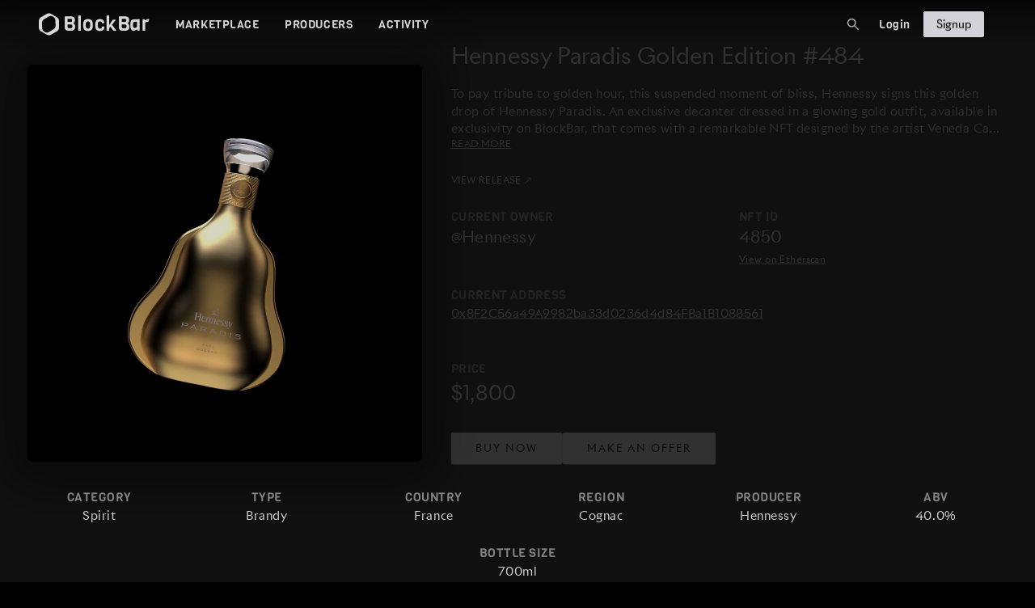

--- FILE ---
content_type: text/html
request_url: https://blockbar.com/marketplace/hennessy/056ddb91-9016-408f-82ac-211fec8b18bc/7584f753-7cf8-47dc-9b47-626f7e564034
body_size: 825
content:
<!doctype html><html lang="en"><head><meta charset="utf-8"/><meta name="viewport" content="width=device-width,maximum-scale=1,initial-scale=1,viewport-fit=cover,shrink-to-fit=no,user-scalable=no"/><meta name="theme-color" content="#000000"/><link rel="apple-touch-icon" sizes="180x180" href="/assets/favicons/apple-touch-icon.png"/><link rel="icon" type="image/png" sizes="32x32" href="/assets/favicons/favicon-32x32.png"/><link rel="icon" type="image/png" sizes="16x16" href="/assets/favicons/favicon-16x16.png"/><link rel="mask-icon" href="/assets/favicons/safari-pinned-tab.svg" color="#000000"/><link rel="shortcut icon" href="/assets/favicons/favicon.ico"/><meta name="msapplication-TileColor" content="#da532c"/><meta name="msapplication-config" content="/assets/favicons/browserconfig.xml"/><meta name="theme-color" media="(prefers-color-scheme: dark)" content="black"/><meta name="apple-itunes-app" content="app-id=1663346710"/><meta http-equiv="Content-Security-Policy"/><link rel="manifest" href="/assets/favicons/site.webmanifest.json"/><link rel="stylesheet" href="https://maxcdn.bootstrapcdn.com/bootstrap/4.0.0/css/bootstrap.min.css" integrity="sha384-Gn5384xqQ1aoWXA+058RXPxPg6fy4IWvTNh0E263XmFcJlSAwiGgFAW/dAiS6JXm" crossorigin="anonymous"/><script defer="defer" src="/static/js/4560.595df76c.js"></script><script defer="defer" src="/static/js/554.1e7e4801.js"></script><script defer="defer" src="/static/js/3596.7fa6e033.js"></script><script defer="defer" src="/static/js/6646.9edab57f.js"></script><script defer="defer" src="/static/js/9542.ed130695.js"></script><script defer="defer" src="/static/js/3054.10d4195e.js"></script><script defer="defer" src="/static/js/1602.6b0eed8a.js"></script><script defer="defer" src="/static/js/2989.9b3347b0.js"></script><script defer="defer" src="/static/js/main.78a18055.js"></script><link href="/static/css/4560.47581263.css" rel="stylesheet"><link href="/static/css/9542.68e916a2.css" rel="stylesheet"><link href="/static/css/1602.103ce3e7.css" rel="stylesheet"><link href="/static/css/main.2d208dab.css" rel="stylesheet"></head><body class="black-background"><noscript>You need to enable JavaScript to run this app.</noscript><div id="root"></div><script src="/env.js"></script><script>function shouldLoad(){return new URLSearchParams(window.location.search).has("isCrawlerBot")}if(!shouldLoad()){var cyberSourceScript=document.createElement("script");cyberSourceScript.src="https://flex.cybersource.com/cybersource/assets/microform/0.11/flex-microform.min.js",cyberSourceScript.type="text/javascript",cyberSourceScript.id="hs-script-loader",cyberSourceScript.async=!0,cyberSourceScript.defer=!0,document.body.appendChild(cyberSourceScript);var hsScript=document.createElement("script");hsScript.src="//js.hs-scripts.com/"+window.env?.REACT_APP_HUBSPOT+".js",hsScript.type="text/javascript",hsScript.id="hs-script-loader",hsScript.async=!0,hsScript.defer=!0,document.body.appendChild(hsScript)}</script></body></html>

--- FILE ---
content_type: text/html; charset=UTF-8
request_url: https://verify.walletconnect.com/fc42173f6ba78552e64e15e315433cb4
body_size: 153
content:
<script>window.addEventListener("message",(t=>{const e=t.data,n=t.origin;64===e?.length&&fetch("/attestation",{method:"POST",body:JSON.stringify({attestationId:e,origin:n}),headers:{"content-type":"application/json","x-csrf-token":"eyJhbGciOiJIUzI1NiIsInR5cCI6IkpXVCJ9.eyJleHAiOjE3NjkwMzQzNjV9.VvaTL_gO1ySShRQiz9nOnPjojoXDSTW_ZMvAzvXkqAQ"}})})),window.addEventListener("load",(async()=>{setInterval((()=>{window.location.reload()}),33e5)})),window.parent.postMessage("verify_ready","*");</script>

--- FILE ---
content_type: text/javascript
request_url: https://blockbar.com/static/js/1602.6b0eed8a.js
body_size: 204694
content:
/*! For license information please see 1602.6b0eed8a.js.LICENSE.txt */
(self.webpackChunkblock_bar=self.webpackChunkblock_bar||[]).push([[1602],{24120:function(e,t,n){"use strict";n.r(t),t.default={}},2170:function(){},4838:function(e,t,n){"use strict";n.r(t),n.d(t,{COMPONENT_NAME_KEY:function(){return z},MediaType:function(){return A},PLAYER_KEY:function(){return U},Provider:function(){return le},REGISTRATION_KEY:function(){return G},REGISTRY_KEY:function(){return K},ViewType:function(){return M},VmAudio:function(){return er},VmCaptionControl:function(){return tr},VmCaptions:function(){return nr},VmClickToPlay:function(){return rr},VmControl:function(){return ir},VmControlGroup:function(){return or},VmControlSpacer:function(){return ar},VmControls:function(){return sr},VmCurrentTime:function(){return cr},VmDailymotion:function(){return ur},VmDash:function(){return lr},VmDblClickFullscreen:function(){return hr},VmDefaultControls:function(){return fr},VmDefaultSettings:function(){return dr},VmDefaultUi:function(){return pr},VmEmbed:function(){return vr},VmEndTime:function(){return mr},VmFile:function(){return yr},VmFullscreenControl:function(){return gr},VmHls:function(){return br},VmIcon:function(){return wr},VmIconLibrary:function(){return kr},VmLiveIndicator:function(){return xr},VmLoadingScreen:function(){return _r},VmMenu:function(){return Zr},VmMenuItem:function(){return Tr},VmMenuRadio:function(){return Er},VmMenuRadioGroup:function(){return Pr},VmMuteControl:function(){return Cr},VmPipControl:function(){return Sr},VmPlaybackControl:function(){return Ir},VmPlayer:function(){return Ar},VmPoster:function(){return Or},VmScrim:function(){return Rr},VmScrubberControl:function(){return Mr},VmSettings:function(){return Nr},VmSettingsControl:function(){return Lr},VmSkeleton:function(){return jr},VmSlider:function(){return Dr},VmSpinner:function(){return Vr},VmSubmenu:function(){return Fr},VmTime:function(){return Hr},VmTimeProgress:function(){return Br},VmTooltip:function(){return qr},VmUi:function(){return Ur},VmVideo:function(){return zr},VmVimeo:function(){return Kr},VmVolumeControl:function(){return Gr},VmYoutube:function(){return Wr},createDispatcher:function(){return L},defineCustomElements:function(){return Qr},findPlayer:function(){return R},getComponentFromRegistry:function(){return te},getPlayerFromRegistry:function(){return ee},initialState:function(){return D},isComponentRegistered:function(){return $},isWritableProp:function(){return F},setAssetPath:function(){return d.YY},setPlatformOptions:function(){return d.zZ},usePlayerContext:function(){return fe},watchComponentRegistry:function(){return ne},withComponentRegistry:function(){return X},withPlayerContext:function(){return he}});var r=n(29439),i=n(4942),o=n(93433),a=n(97326),s=n(60136),c=n(29388),u=n(98737),l=n(74165),h=n(15671),f=n(43144),d=n(35012);function p(e,t,n,r){return e.addEventListener(t,n,r),function(){return e.removeEventListener(t,n,r)}}function v(e,t,n){var r,i=arguments.length>3&&void 0!==arguments[3]?arguments[3]:300,o=arguments.length>4&&void 0!==arguments[4]?arguments[4]:10,a=0,s=!1;function c(){s||(r=setTimeout((function(){a!==o?(e.dispatchEvent(t),a+=1,c()):null==n||n()}),i))}return c(),function(){window.clearTimeout(r),s=!0}}var m=function(e,t){var n=arguments.length>2&&void 0!==arguments[2]?arguments[2]:0,r=arguments.length>3&&void 0!==arguments[3]?arguments[3]:0,i=arguments.length>4&&void 0!==arguments[4]?arguments[4]:0,o=arguments.length>5&&void 0!==arguments[5]?arguments[5]:0,a=e.getBoundingClientRect(),s=t.getBoundingClientRect();return a.left+n<s.right+i&&a.right+n>s.left+i&&a.top+r<s.bottom+o&&a.bottom+r>s.top+o},y=function(){},g=function(e){return null===e},b=function(e){return void 0===e},w=function(e){return g(e)||b(e)},k=function(e){return w(e)?void 0:e.constructor},x=function(e){return k(e)===Object},_=function(e){return k(e)===Number&&!Number.isNaN(e)},Z=function(e){return k(e)===String},T=function(e){return k(e)===Function},E=function(e){return Array.isArray(e)},P=function(e,t){return Boolean(e&&t&&e instanceof t)},C=function(){var e=y,t=y;return{promise:new Promise((function(n,r){e=n,t=r})),resolve:e,reject:t}};function S(e,t,n){var r=e[t];e[t]=function(){return n(),r?r.call(e):void 0}}function I(e,t,n){var r=!1;b(t)||(S(e,"componentWillLoad",(function(){t(),r=!0})),S(e,"connectedCallback",(function(){r&&t()}))),b(n)||S(e,"disconnectedCallback",(function(){n()}))}var A,O="vmFindPlayer",R=function(e){var t,n=arguments.length>1&&void 0!==arguments[1]?arguments[1]:300,r=arguments.length>2&&void 0!==arguments[2]?arguments[2]:10,i=P(e,HTMLElement)?e:(0,d.sb)(e),o=C(),a=new CustomEvent(O,{bubbles:!0,composed:!0,detail:function(e){o.resolve(e),t()}});return t=v(i,a,(function(){o.reject("Could not find player for ".concat(i.nodeName))}),n,r),o.promise};!function(e){e.Audio="audio",e.Video="video"}(A||(A={}));var M,N="vmStateChange",L=function(e){return function(t,n){var r=P(e,HTMLElement)?e:(0,d.sb)(e),i=new CustomEvent(N,{bubbles:!0,composed:!0,detail:{by:r,prop:t,value:n}});r.dispatchEvent(i)}},j={play:"Play",pause:"Pause",playback:"Playback",scrubber:"Scrubber",scrubberLabel:"{currentTime} of {duration}",played:"Played",duration:"Duration",buffered:"Buffered",close:"Close",currentTime:"Current time",live:"LIVE",volume:"Volume",mute:"Mute",unmute:"Unmute",audio:"Audio",default:"Default",captions:"Captions",subtitlesOrCc:"Subtitles/CC",enableCaptions:"Enable subtitles/captions",disableCaptions:"Disable subtitles/captions",auto:"Auto",fullscreen:"Fullscreen",enterFullscreen:"Enter fullscreen",exitFullscreen:"Exit fullscreen",settings:"Settings",seekForward:"Seek forward",seekBackward:"Seek backward",seekTotal:"Seek total",normal:"Normal",none:"None",playbackRate:"Playback Rate",playbackQuality:"Playback Quality",loop:"Loop",disabled:"Disabled",off:"Off",enabled:"Enabled",pip:"Picture-in-Picture",enterPiP:"Miniplayer",exitPiP:"Expand"},D={theme:void 0,paused:!0,playing:!1,duration:-1,currentProvider:void 0,mediaTitle:void 0,currentSrc:void 0,currentPoster:void 0,textTracks:[],currentTextTrack:-1,audioTracks:[],currentAudioTrack:-1,isTextTrackVisible:!0,shouldRenderNativeTextTracks:!0,icons:"vime",currentTime:0,autoplay:!1,ready:!1,playbackReady:!1,loop:!1,muted:!1,buffered:0,playbackRate:1,playbackRates:[1],playbackQuality:void 0,playbackQualities:[],seeking:!1,debug:!1,playbackStarted:!1,playbackEnded:!1,buffering:!1,controls:!1,isControlsActive:!1,volume:50,isFullscreenActive:!1,aspectRatio:"16:9",viewType:void 0,isAudioView:!1,isVideoView:!1,mediaType:void 0,isAudio:!1,isVideo:!1,isMobile:!1,isTouch:!1,isSettingsActive:!1,isLive:!1,isPiPActive:!1,autopause:!0,playsinline:!1,language:"en",languages:["en"],translations:{en:j},i18n:j},V=new Set(["autoplay","autopause","aspectRatio","controls","theme","debug","paused","currentTime","language","loop","translations","playbackQuality","muted","playbackRate","playsinline","volume","isSettingsActive","isControlsActive","shouldRenderNativeTextTracks"]),F=function(e){return V.has(e)},H=new Set(["paused","currentTime","duration","buffered","seeking","playing","buffering","playbackReady","textTracks","currentTextTrack","audioTracks","currentAudioTrack","mediaTitle","currentSrc","currentPoster","playbackRate","playbackRates","playbackStarted","playbackEnded","playbackQuality","playbackQualities","mediaType"]),B=function(e){return H.has(e)};!function(e){e.Audio="audio",e.Video="video"}(M||(M={}));var q=function(){function e(){var t=arguments.length>0&&void 0!==arguments[0]?arguments[0]:[];(0,h.Z)(this,e),this.dispose=t}return(0,f.Z)(e,[{key:"add",value:function(e){this.dispose.push(e)}},{key:"empty",value:function(){this.dispose.forEach((function(e){return e()})),this.dispose=[]}}]),e}(),U=Symbol("vmPlayerKey"),z=Symbol("vmNameKey"),K=Symbol("vmRegistryKey"),G=Symbol("vmRegistrationKey"),W="vmComponentRegister",Q="vmComponentRegistered",Y="vmComponentDeregistered",J=function(e){return P(e,HTMLElement)?e:(0,d.sb)(e)};function X(e,t){var n=Symbol("vmRegistryId"),r=J(e);r[z]=null!=t?t:r.nodeName.toLowerCase(),r[G]=n;var i=new CustomEvent(W,{bubbles:!0,composed:!0,detail:r});I(e,(function(){r.dispatchEvent(i)}))}function $(e,t){var n,r=J(e)[K];return Array.from(null!==(n=null==r?void 0:r.values())&&void 0!==n?n:[]).some((function(e){return e[z]===t}))}function ee(e){return J(e)[U]}function te(e,t){var n,r,i=J(e);return Array.from(null!==(r=null===(n=i[K])||void 0===n?void 0:n.values())&&void 0!==r?r:[]).filter((function(e){return e[z]===t}))}function ne(e,t,n){var r,i,o,a,s;return i=this,o=void 0,a=void 0,s=(0,l.Z)().mark((function i(){var o,a,s,c;return(0,l.Z)().wrap((function(i){for(;;)switch(i.prev=i.next){case 0:return c=function(e){e.detail[z]===t&&(null==n||n(te(o,t)))},i.next=3,R(e);case 3:return o=i.sent,a=new q,s=J(e)[K],Array.from(null!==(r=null==s?void 0:s.values())&&void 0!==r?r:[]).forEach((function(e){return c(new CustomEvent("",{detail:e}))})),b(o)||(a.add(p(o,Q,c)),a.add(p(o,Y,c))),I(e,(function(){}),(function(){a.empty()})),i.abrupt("return",(function(){a.empty()}));case 10:case"end":return i.stop()}}),i)})),new(a||(a=Promise))((function(e,t){function n(e){try{c(s.next(e))}catch(e){t(e)}}function r(e){try{c(s.throw(e))}catch(e){t(e)}}function c(t){var i;t.done?e(t.value):(i=t.value,i instanceof a?i:new a((function(e){e(i)}))).then(n,r)}c((s=s.apply(i,o||[])).next())}))}var re=new Map,ie=function(e,t){var n=e.fields,r=e.updater;n.forEach((function(e){r(e,t[e])}))},oe=function(e,t){var n=e.state,r=(0,d.Nw)();if(re.has(r)){var i=re.get(r);i.state=n,i.wormholes.forEach((function(e){ie(e,n)}))}return t},ae=new Set(["isFullscreenActive","isControlsActive","isTextTrackVisible","isPiPActive","isLive","isTouch","isAudio","isVideo","isAudioView","isVideoView"]),se=new Set(["ready","playbackStarted","playbackEnded","playbackReady"]),ce=function(e){return ae.has(e)?"vm".concat(e.replace("is","").replace("Active",""),"Change"):se.has(e)?"vm".concat(e.charAt(0).toUpperCase()).concat(e.slice(1)):"vm".concat(e.charAt(0).toUpperCase()).concat(e.slice(1),"Change")};function ue(e,t,n,r){var i=[];i.push(new CustomEvent(ce(t),{detail:n})),"paused"!==t||n||i.push(new CustomEvent("vmPlay")),"seeking"===t&&r&&!n&&i.push(new CustomEvent("vmSeeked")),i.forEach((function(t){e.dispatchEvent(t)}))}var le,he=function(e,t){return function(e,t,n){void 0===n&&(n=!0);var r="Function"===e.constructor.name?e.prototype:e,i=r.componentWillLoad;r.componentWillLoad=function(){var e,r=this,o=(0,d.sb)(this),a={promise:new Promise((function(t){e=t})),resolve:e},s=new CustomEvent("openWormhole",{bubbles:!0,composed:!0,detail:{consumer:this,fields:t,updater:function(e,t){(e in o?o:r)[e]=t},onOpen:a}});o.dispatchEvent(s);var c=function(){if(i)return i.call(r)};return n?a.promise.then((function(){return c()})):c()}}(e,t)},fe=function(e,t,n,r){return i=void 0,o=void 0,a=void 0,s=(0,l.Z)().mark((function i(){var o,a;return(0,l.Z)().wrap((function(i){for(;;)switch(i.prev=i.next){case 0:if(null==r){i.next=4;break}i.t0=r,i.next=7;break;case 4:return i.next=6,R(e);case 6:i.t0=i.sent;case 7:return o=i.t0,a=b(o)?[]:t.map((function(e){var t=ce(e);return p(o,t,(function(){n(e,o[e])}))})),i.abrupt("return",(function(){a.forEach((function(e){return e()}))}));case 10:case"end":return i.stop()}}),i)})),new(a||(a=Promise))((function(e,t){function n(e){try{c(s.next(e))}catch(e){t(e)}}function r(e){try{c(s.throw(e))}catch(e){t(e)}}function c(t){var i;t.done?e(t.value):(i=t.value,i instanceof a?i:new a((function(e){e(i)}))).then(n,r)}c((s=s.apply(i,o||[])).next())}));var i,o,a,s};!function(e){e.Audio="audio",e.Video="video",e.HLS="hls",e.Dash="dash",e.YouTube="youtube",e.Vimeo="vimeo",e.Dailymotion="dailymotion"}(le||(le={}));var de=/\.(m4a|mp4a|mpga|mp2|mp2a|mp3|m2a|m3a|wav|weba|aac|oga|spx)($|\?)/i,pe=/\.(mp4|og[gv]|webm|mov|m4v)($|\?)/i,ve=/\.(m3u8)($|\?)/i,me=/^application\/(x-mpegURL|vnd\.apple\.mpegURL)$/i,ye=/\.(mpd)($|\?)/i,ge="vmProviderChange",be=function(e){return function(t,n){var r=P(e,HTMLElement)?e:(0,d.sb)(e),i=new CustomEvent(ge,{bubbles:!0,composed:!0,detail:{by:r,prop:t,value:n}});r.dispatchEvent(i)}},we=new Set(["ready","playing","playbackReady","playbackStarted","playbackEnded","seeking","buffered","buffering","duration","viewType","mediaTitle","mediaType","currentSrc","currentPoster","playbackRates","playbackQualities","textTracks","currentTextTrack","isTextTrackVisible","audioTracks","currentAudioTrack","isPiPActive","isFullscreenActive"]),ke=function(e,t,n,r){return new(n||(n=Promise))((function(i,o){function a(e){try{c(r.next(e))}catch(e){o(e)}}function s(e){try{c(r.throw(e))}catch(e){o(e)}}function c(e){var t;e.done?i(e.value):(t=e.value,t instanceof n?t:new n((function(e){e(t)}))).then(a,s)}c((r=r.apply(e,t||[])).next())}))},xe=Symbol("vmProviderCache"),_e="vmMediaProviderConnect";function Ze(e,t){return new CustomEvent(e,{bubbles:!0,composed:!0,detail:t})}function Te(e){var t=Ze(_e,e);I(e,(function(){(0,d.sb)(e).dispatchEvent(t)}))}var Ee=function(e,t,n,r){return new(n||(n=Promise))((function(i,o){function a(e){try{c(r.next(e))}catch(e){o(e)}}function s(e){try{c(r.throw(e))}catch(e){o(e)}}function c(e){var t;e.done?i(e.value):(t=e.value,t instanceof n?t:new n((function(e){e(t)}))).then(a,s)}c((r=r.apply(e,t||[])).next())}))},Pe=function(e){(0,s.Z)(n,e);var t=(0,c.Z)(n);function n(){var e;return(0,h.Z)(this,n),(e=t.call(this)).__registerHost(),e.willAttach=!1,e.preload="metadata",X((0,a.Z)(e)),e.willAttach||Te((0,a.Z)(e)),e}return(0,f.Z)(n,[{key:"getAdapter",value:function(){var e,t;return Ee(this,void 0,void 0,(0,l.Z)().mark((function n(){var r,i=this;return(0,l.Z)().wrap((function(n){for(;;)switch(n.prev=n.next){case 0:return n.next=2,null===(e=this.fileProvider)||void 0===e?void 0:e.getAdapter();case 2:if(n.t1=t=n.sent,n.t0=null!==n.t1,!n.t0){n.next=6;break}n.t0=void 0!==t;case 6:if(!n.t0){n.next=10;break}n.t2=t,n.next=11;break;case 10:n.t2={};case 11:return(r=n.t2).canPlay=function(e){return Ee(i,void 0,void 0,(0,l.Z)().mark((function t(){return(0,l.Z)().wrap((function(t){for(;;)switch(t.prev=t.next){case 0:return t.abrupt("return",Z(e)&&de.test(e));case 1:case"end":return t.stop()}}),t)})))},n.abrupt("return",r);case 14:case"end":return n.stop()}}),n,this)})))}},{key:"render",value:function(){var e=this;return(0,d.h)("vm-file",{noConnect:!0,willAttach:this.willAttach,crossOrigin:this.crossOrigin,preload:this.preload,disableRemotePlayback:this.disableRemotePlayback,mediaTitle:this.mediaTitle,viewType:M.Audio,ref:function(t){e.fileProvider=t}},(0,d.h)("slot",null))}}]),n}((0,u.Z)(HTMLElement)),Ce=function(e){(0,s.Z)(n,e);var t=(0,c.Z)(n);function n(){var e;return(0,h.Z)(this,n),(e=t.call(this)).__registerHost(),(0,d.bk)((0,a.Z)(e)),e.canToggleCaptionVisibility=!1,e.showIcon="captions-on",e.hideIcon="captions-off",e.tooltipPosition="top",e.hideTooltip=!1,e.keys="c",e.i18n={},e.playbackReady=!1,e.textTracks=[],e.isTextTrackVisible=!1,X((0,a.Z)(e)),he((0,a.Z)(e),["i18n","textTracks","isTextTrackVisible","playbackReady"]),e}return(0,f.Z)(n,[{key:"onTextTracksChange",value:function(){var e,t,n,r,i;return t=this,n=void 0,r=void 0,i=(0,l.Z)().mark((function t(){var n;return(0,l.Z)().wrap((function(t){for(;;)switch(t.prev=t.next){case 0:if(n=ee(this),t.t0=this.textTracks.length>0,!t.t0){t.next=15;break}return t.next=5,null==n?void 0:n.canSetTextTrackVisibility();case 5:if(t.t2=e=t.sent,t.t1=null!==t.t2,!t.t1){t.next=9;break}t.t1=void 0!==e;case 9:if(!t.t1){t.next=13;break}t.t3=e,t.next=14;break;case 13:t.t3=!1;case 14:t.t0=t.t3;case 15:this.canToggleCaptionVisibility=t.t0;case 16:case"end":return t.stop()}}),t,this)})),new(r||(r=Promise))((function(e,o){function a(e){try{c(i.next(e))}catch(e){o(e)}}function s(e){try{c(i.throw(e))}catch(e){o(e)}}function c(t){var n;t.done?e(t.value):(n=t.value,n instanceof r?n:new r((function(e){e(n)}))).then(a,s)}c((i=i.apply(t,n||[])).next())}))}},{key:"componentDidLoad",value:function(){this.onTextTracksChange()}},{key:"onClick",value:function(){var e,t=ee(this);null===(e=null==t?void 0:t.setTextTrackVisibility)||void 0===e||e.call(t,!this.isTextTrackVisible)}},{key:"render",value:function(){var e=this.isTextTrackVisible?this.i18n.disableCaptions:this.i18n.enableCaptions,t=b(this.keys)?e:"".concat(e," (").concat(this.keys,")");return(0,d.h)(d.AA,{hidden:!this.canToggleCaptionVisibility},(0,d.h)("vm-control",{label:this.i18n.captions,keys:this.keys,hidden:!this.canToggleCaptionVisibility,pressed:this.isTextTrackVisible,onClick:this.onClick.bind(this)},(0,d.h)("vm-icon",{name:this.isTextTrackVisible?this.showIcon:this.hideIcon,library:this.icons}),(0,d.h)("vm-tooltip",{hidden:this.hideTooltip,position:this.tooltipPosition,direction:this.tooltipDirection},t)))}}],[{key:"watchers",get:function(){return{textTracks:["onTextTracksChange"],playbackReady:["onTextTracksChange"]}}},{key:"style",get:function(){return":host([hidden]){display:none}"}}]),n}((0,u.Z)(HTMLElement)),Se=new Set,Ie=new Set,Ae=new Map;function Oe(){(0,d.Iu)((function(){Ie.forEach((function(e){var t=parseFloat(window.getComputedStyle(e).height);Se.forEach((function(n){var r=Ae.get(n),i=m(n,e),o=m(n,e,0,t)||m(n,e,0,-t);r.set(e,i||o?t:0)}))})),Se.forEach((function(e){var t=Ae.get(e);e.style.setProperty("--vm-controls-height","".concat(Math.max(0,Math.max.apply(Math,(0,o.Z)(t.values()))),"px"))}))}))}function Re(e){var t=(0,d.sb)(e);I(e,(function(){Se.add(t),Ae.set(t,new Map),Oe()}),(function(){Se.delete(t),Ae.delete(t)}))}var Me,Ne,Le=function(e){(0,s.Z)(n,e);var t=(0,c.Z)(n);function n(){var e;return(0,h.Z)(this,n),(e=t.call(this)).__registerHost(),(0,d.bk)((0,a.Z)(e)),e.sizeDisposal=new q,e.textDisposal=new q,e.isEnabled=!1,e.fontSize="sm",e.hidden=!1,e.isControlsActive=!1,e.isVideoView=!1,e.playbackStarted=!1,e.textTracks=[],e.currentTextTrack=-1,e.isTextTrackVisible=!0,X((0,a.Z)(e)),Re((0,a.Z)(e)),he((0,a.Z)(e),["isVideoView","playbackStarted","isControlsActive","textTracks","currentTextTrack","isTextTrackVisible"]),e}return(0,f.Z)(n,[{key:"onEnabledChange",value:function(){this.isEnabled=this.playbackStarted&&this.isVideoView}},{key:"onTextTracksChange",value:function(){var e=this,t=this.textTracks[this.currentTextTrack],n=function(){var n,r=Array.from(null!==(n=t.activeCues)&&void 0!==n?n:[]);e.renderCurrentCue(r[0])};this.textDisposal.empty(),w(t)||(n(),this.textDisposal.add(p(t,"cuechange",n)))}},{key:"connectedCallback",value:function(){this.dispatch=L(this),this.dispatch("shouldRenderNativeTextTracks",!1),this.onTextTracksChange(),this.onPlayerResize()}},{key:"disconnectedCallback",value:function(){this.textDisposal.empty(),this.sizeDisposal.empty(),this.dispatch("shouldRenderNativeTextTracks",!0)}},{key:"onPlayerResize",value:function(){return e=this,t=void 0,n=void 0,r=(0,l.Z)().mark((function e(){var t,n,r=this;return(0,l.Z)().wrap((function(e){for(;;)switch(e.prev=e.next){case 0:return e.next=2,R(this);case 2:if(t=e.sent,!b(t)){e.next=5;break}return e.abrupt("return");case 5:return e.next=7,t.getContainer();case 7:n=e.sent,new ResizeObserver((function(e){var t=e[0].contentRect.width;r.fontSize=t>=1360?"xl":t>=1024?"lg":t>=768?"md":"sm"})).observe(n);case 10:case"end":return e.stop()}}),e,this)})),new(n||(n=Promise))((function(i,o){function a(e){try{c(r.next(e))}catch(e){o(e)}}function s(e){try{c(r.throw(e))}catch(e){o(e)}}function c(e){var t;e.done?i(e.value):(t=e.value,t instanceof n?t:new n((function(e){e(t)}))).then(a,s)}c((r=r.apply(e,t||[])).next())}));var e,t,n,r}},{key:"renderCurrentCue",value:function(e){if(w(e))this.cue="";else{var t=document.createElement("div");t.append(e.getCueAsHTML()),this.cue=t.innerHTML.trim()}}},{key:"render",value:function(){return(0,d.h)("div",{style:{transform:"translateY(calc(".concat(this.isControlsActive?"var(--vm-controls-height)":"24px"," * -1))")},class:{captions:!0,enabled:this.isEnabled,hidden:this.hidden,fontMd:"md"===this.fontSize,fontLg:"lg"===this.fontSize,fontXl:"xl"===this.fontSize,inactive:!this.isTextTrackVisible}},(0,d.h)("span",{class:"cue"},this.cue))}}],[{key:"watchers",get:function(){return{isVideoView:["onEnabledChange"],playbackStarted:["onEnabledChange"],textTracks:["onTextTracksChange"],currentTextTrack:["onTextTracksChange"]}}},{key:"style",get:function(){return":host{position:absolute;left:0;bottom:0;width:100%;pointer-events:none;z-index:var(--vm-captions-z-index)}.captions{width:100%;text-align:center;color:var(--vm-captions-text-color);font-size:var(--vm-captions-font-size);padding:$control-spacing;display:none;pointer-events:none;transition:transform 0.4s ease-in-out, opacity 0.3s ease-in-out}.captions.enabled{display:inline-block}.captions.hidden{display:none !important}.captions.inactive{opacity:0;visibility:hidden}.captions.fontMd{font-size:var(--vm-captions-font-size-medium)}.captions.fontLg{font-size:var(--vm-captions-font-size-large)}.captions.fontXl{font-size:var(--vm-captions-font-size-xlarge)}.cue{display:inline-block;background:var(--vm-captions-cue-bg-color);border-radius:var(--vm-captions-cue-border-radius);box-decoration-break:clone;line-height:185%;padding:var(--vm-captions-cue-padding);white-space:pre-wrap;pointer-events:none}.cue>div{display:inline}.cue:empty{display:none}"}}]),n}((0,u.Z)(HTMLElement)),je=function(e){(0,s.Z)(n,e);var t=(0,c.Z)(n);function n(){var e;return(0,h.Z)(this,n),(e=t.call(this)).__registerHost(),(0,d.bk)((0,a.Z)(e)),e.useOnMobile=!1,e.paused=!0,e.isVideoView=!1,e.isMobile=!1,X((0,a.Z)(e)),he((0,a.Z)(e),["paused","isVideoView","isMobile"]),e}return(0,f.Z)(n,[{key:"connectedCallback",value:function(){this.dispatch=L(this)}},{key:"forceClick",value:function(){return e=this,t=void 0,n=void 0,r=(0,l.Z)().mark((function e(){return(0,l.Z)().wrap((function(e){for(;;)switch(e.prev=e.next){case 0:this.onClick();case 1:case"end":return e.stop()}}),e,this)})),new(n||(n=Promise))((function(i,o){function a(e){try{c(r.next(e))}catch(e){o(e)}}function s(e){try{c(r.throw(e))}catch(e){o(e)}}function c(e){var t;e.done?i(e.value):(t=e.value,t instanceof n?t:new n((function(e){e(t)}))).then(a,s)}c((r=r.apply(e,t||[])).next())}));var e,t,n,r}},{key:"onClick",value:function(){this.dispatch("paused",!this.paused)}},{key:"render",value:function(){return(0,d.h)("div",{class:{clickToPlay:!0,enabled:this.isVideoView&&(!this.isMobile||this.useOnMobile)},onClick:this.onClick.bind(this)})}}],[{key:"style",get:function(){return":host{position:absolute;top:0;left:0;width:100%;height:100%;pointer-events:none;z-index:var(--vm-click-to-play-z-index)}.clickToPlay{display:none;width:100%;height:100%;pointer-events:none}.clickToPlay.enabled{display:inline-block;pointer-events:auto}"}}]),n}((0,u.Z)(HTMLElement)),De=function(e,t,n,r){return new(n||(n=Promise))((function(i,o){function a(e){try{c(r.next(e))}catch(e){o(e)}}function s(e){try{c(r.throw(e))}catch(e){o(e)}}function c(e){var t;e.done?i(e.value):(t=e.value,t instanceof n?t:new n((function(e){e(t)}))).then(a,s)}c((r=r.apply(e,t||[])).next())}))},Ve=function(e){(0,s.Z)(n,e);var t=(0,c.Z)(n);function n(){var e;return(0,h.Z)(this,n),(e=t.call(this)).__registerHost(),(0,d.bk)((0,a.Z)(e)),e.vmInteractionChange=(0,d.yM)((0,a.Z)(e),"vmInteractionChange",7),e.vmFocus=(0,d.yM)((0,a.Z)(e),"vmFocus",7),e.vmBlur=(0,d.yM)((0,a.Z)(e),"vmBlur",7),e.keyboardDisposal=new q,e.showTapHighlight=!1,e.hidden=!1,e.isTouch=!1,X((0,a.Z)(e)),he((0,a.Z)(e),["isTouch"]),e}return(0,f.Z)(n,[{key:"onKeysChange",value:function(){return De(this,void 0,void 0,(0,l.Z)().mark((function e(){var t,n,r=this;return(0,l.Z)().wrap((function(e){for(;;)switch(e.prev=e.next){case 0:if(this.keyboardDisposal.empty(),!b(this.keys)){e.next=3;break}return e.abrupt("return");case 3:return e.next=5,R(this);case 5:if(t=e.sent,n=this.keys.split("/"),!b(t)){e.next=9;break}return e.abrupt("return");case 9:this.keyboardDisposal.add(p(t,"keydown",(function(e){n.includes(e.key)&&r.button.click()})));case 10:case"end":return e.stop()}}),e,this)})))}},{key:"connectedCallback",value:function(){this.findTooltip(),this.onKeysChange()}},{key:"componentWillLoad",value:function(){this.findTooltip()}},{key:"disconnectedCallback",value:function(){this.keyboardDisposal.empty()}},{key:"focusControl",value:function(){var e;return De(this,void 0,void 0,(0,l.Z)().mark((function t(){return(0,l.Z)().wrap((function(t){for(;;)switch(t.prev=t.next){case 0:null===(e=this.button)||void 0===e||e.focus();case 1:case"end":return t.stop()}}),t,this)})))}},{key:"blurControl",value:function(){var e;return De(this,void 0,void 0,(0,l.Z)().mark((function t(){return(0,l.Z)().wrap((function(t){for(;;)switch(t.prev=t.next){case 0:null===(e=this.button)||void 0===e||e.blur();case 1:case"end":return t.stop()}}),t,this)})))}},{key:"onTouchStart",value:function(){this.showTapHighlight=!0}},{key:"onTouchEnd",value:function(){var e=this;setTimeout((function(){e.showTapHighlight=!1}),100)}},{key:"findTooltip",value:function(){var e=this.host.querySelector("vm-tooltip");return g(e)||(this.describedBy=e.id),e}},{key:"onShowTooltip",value:function(){var e=this.findTooltip();g(e)||(e.active=!0),this.vmInteractionChange.emit(!0)}},{key:"onHideTooltip",value:function(){var e=this.findTooltip();g(e)||(e.active=!1),this.button.blur(),this.vmInteractionChange.emit(!1)}},{key:"onFocus",value:function(){this.vmFocus.emit(),this.onShowTooltip()}},{key:"onBlur",value:function(){this.vmBlur.emit(),this.onHideTooltip()}},{key:"onMouseEnter",value:function(){this.onShowTooltip()}},{key:"onMouseLeave",value:function(){this.onHideTooltip()}},{key:"render",value:function(){var e=this,t=this.expanded?"true":"false",n=this.pressed?"true":"false";return(0,d.h)("button",{class:{hidden:this.hidden,notTouch:!this.isTouch,tapHighlight:this.showTapHighlight},id:this.identifier,type:"button","aria-label":this.label,"aria-haspopup":b(this.menu)?void 0:"true","aria-controls":this.menu,"aria-expanded":b(this.menu)?void 0:t,"aria-pressed":b(this.pressed)?void 0:n,"aria-hidden":this.hidden?"true":"false","aria-describedby":this.describedBy,onTouchStart:this.onTouchStart.bind(this),onTouchEnd:this.onTouchEnd.bind(this),onFocus:this.onFocus.bind(this),onBlur:this.onBlur.bind(this),onMouseEnter:this.onMouseEnter.bind(this),onMouseLeave:this.onMouseLeave.bind(this),ref:function(t){e.button=t}},(0,d.h)("slot",null))}},{key:"host",get:function(){return this}}],[{key:"watchers",get:function(){return{keys:["onKeysChange"]}}},{key:"style",get:function(){return"button{display:flex;align-items:center;flex-direction:row;border:var(--vm-control-border);cursor:pointer;flex-shrink:0;font-size:var(--vm-control-icon-size);color:var(--vm-control-color);background:var(--vm-control-bg, transparent);border-radius:var(--vm-control-border-radius);padding:var(--vm-control-padding);position:relative;pointer-events:auto;transition:all 0.3s ease;transform:scale(var(--vm-control-scale, 1));touch-action:manipulation;box-sizing:border-box}button.hidden{display:none}button:focus{outline:0}button.tapHighlight{background:var(--vm-control-tap-highlight)}button.notTouch:focus,button.notTouch:hover,button.notTouch[aria-expanded='true']{background:var(--vm-control-focus-bg);color:var(--vm-control-focus-color);transform:scale(calc(var(--vm-control-scale, 1) + 0.06))}"}}]),n}((0,u.Z)(HTMLElement)),Fe=function(e){(0,s.Z)(n,e);var t=(0,c.Z)(n);function n(){var e;return(0,h.Z)(this,n),(e=t.call(this)).__registerHost(),(0,d.bk)((0,a.Z)(e)),e.space="none",X((0,a.Z)(e)),e}return(0,f.Z)(n,[{key:"render",value:function(){return(0,d.h)("div",{class:{controlGroup:!0,spaceTop:"none"!==this.space&&"bottom"!==this.space,spaceBottom:"none"!==this.space&&"top"!==this.space}},(0,d.h)("slot",null))}},{key:"host",get:function(){return this}}],[{key:"style",get:function(){return":host{width:100%}.controlGroup{position:relative;width:100%;display:flex;flex-wrap:wrap;flex-direction:inherit;align-items:inherit;justify-content:inherit;box-sizing:border-box}.controlGroup.spaceTop{margin-top:var(--vm-control-group-spacing)}.controlGroup.spaceBottom{margin-bottom:var(--vm-control-group-spacing)}::slotted(*){margin-left:var(--vm-controls-spacing)}::slotted(*:first-child){margin-left:0}"}}]),n}((0,u.Z)(HTMLElement)),He=function(e){(0,s.Z)(n,e);var t=(0,c.Z)(n);function n(){var e;return(0,h.Z)(this,n),(e=t.call(this)).__registerHost(),(0,d.bk)((0,a.Z)(e)),X((0,a.Z)(e)),e}return(0,f.Z)(n,null,[{key:"style",get:function(){return":host{flex:1}"}}]),n}((0,u.Z)(HTMLElement)),Be=function(e){var t,n=arguments.length>1&&void 0!==arguments[1]?arguments[1]:1e3,r=arguments.length>2&&void 0!==arguments[2]&&arguments[2];return function(){for(var i=arguments.length,o=new Array(i),a=0;a<i;a++)o[a]=arguments[a];var s=this,c=function(){t=void 0,r||e.apply(s,o)},u=r&&b(t);clearTimeout(t),t=setTimeout(c,n),u&&e.apply(s,o)}},qe={},Ue={},ze=function(e){(0,s.Z)(n,e);var t=(0,c.Z)(n);function n(){var e;return(0,h.Z)(this,n),(e=t.call(this)).__registerHost(),(0,d.bk)((0,a.Z)(e)),e.disposal=new q,e.isInteracting=!1,e.hidden=!1,e.fullWidth=!1,e.fullHeight=!1,e.direction="row",e.align="center",e.justify="start",e.pin="bottomLeft",e.activeDuration=2750,e.waitForPlaybackStart=!1,e.hideWhenPaused=!1,e.hideOnMouseLeave=!1,e.isAudioView=!1,e.isSettingsActive=!1,e.playbackReady=!1,e.isControlsActive=!1,e.paused=!0,e.playbackStarted=!1,X((0,a.Z)(e)),function(e){var t=(0,d.sb)(e);function n(){return t.shadowRoot.querySelector(".controls")}I(e,(function(){var e=n();g(e)||(Ie.add(e),Oe())}),(function(){Ie.delete(n()),Oe()})),S(e,"componentDidLoad",(function(){Ie.add(n()),Oe()})),S(e,"componentDidRender",Oe)}((0,a.Z)(e)),he((0,a.Z)(e),["playbackReady","isAudioView","isControlsActive","isSettingsActive","paused","playbackStarted"]),e}return(0,f.Z)(n,[{key:"connectedCallback",value:function(){this.dispatch=L(this),this.onControlsChange(),this.setupPlayerListeners()}},{key:"componentWillLoad",value:function(){this.onControlsChange()}},{key:"disconnectedCallback",value:function(){this.disposal.empty(),delete Ue[qe[this]],delete qe[this]}},{key:"setupPlayerListeners",value:function(){return e=this,t=void 0,n=void 0,r=(0,l.Z)().mark((function e(){var t,n=this;return(0,l.Z)().wrap((function(e){for(;;)switch(e.prev=e.next){case 0:return e.next=2,R(this);case 2:if(t=e.sent,!b(t)){e.next=5;break}return e.abrupt("return");case 5:["focus","keydown","click","touchstart","mouseleave"].forEach((function(e){n.disposal.add(p(t,e,n.onControlsChange.bind(n)))})),this.disposal.add(p(t,"mousemove",Be(this.onControlsChange,50,!0).bind(this))),qe[this]=t;case 9:case"end":return e.stop()}}),e,this)})),new(n||(n=Promise))((function(i,o){function a(e){try{c(r.next(e))}catch(e){o(e)}}function s(e){try{c(r.throw(e))}catch(e){o(e)}}function c(e){var t;e.done?i(e.value):(t=e.value,t instanceof n?t:new n((function(e){e(t)}))).then(a,s)}c((r=r.apply(e,t||[])).next())}));var e,t,n,r}},{key:"show",value:function(){this.dispatch("isControlsActive",!0)}},{key:"hide",value:function(){this.dispatch("isControlsActive",!1)}},{key:"hideWithDelay",value:function(){var e=this;clearTimeout(Ue[qe[this]]),Ue[qe[this]]=setTimeout((function(){e.hide()}),this.activeDuration)}},{key:"onControlsChange",value:function(e){if(clearTimeout(Ue[qe[this]]),!this.hidden&&this.playbackReady)if(this.isAudioView)this.show();else if(!this.waitForPlaybackStart||this.playbackStarted)if(this.isInteracting||this.isSettingsActive)this.show();else if(this.hideWhenPaused&&this.paused)this.hideWithDelay();else{if(!this.hideOnMouseLeave||this.paused||"mouseleave"!==(null==e?void 0:e.type))return this.paused?void this.show():(this.show(),void this.hideWithDelay());this.hide()}else this.hide();else this.hide()}},{key:"getPosition",value:function(){var e;if(this.isAudioView)return{};if("center"===this.pin)return{top:"50%",left:"50%",transform:"translate(-50%, -50%)"};var t=this.pin.split(/(?=[L|R])/).map((function(e){return e.toLowerCase()}));return e={},(0,i.Z)(e,t[0],0),(0,i.Z)(e,t[1],0),e}},{key:"onStartInteraction",value:function(){this.isInteracting=!0}},{key:"onEndInteraction",value:function(){this.isInteracting=!1}},{key:"render",value:function(){return(0,d.h)(d.AA,{video:!this.isAudioView},(0,d.h)("div",{style:Object.assign(Object.assign({},this.getPosition()),{flexDirection:this.direction,alignItems:"center"===this.align?"center":"flex-".concat(this.align),justifyContent:this.justify}),class:{controls:!0,audio:this.isAudioView,hidden:this.hidden,active:this.playbackReady&&this.isControlsActive,fullWidth:this.isAudioView||this.fullWidth,fullHeight:!this.isAudioView&&this.fullHeight},onMouseEnter:this.onStartInteraction.bind(this),onMouseLeave:this.onEndInteraction.bind(this),onTouchStart:this.onStartInteraction.bind(this),onTouchEnd:this.onEndInteraction.bind(this)},(0,d.h)("slot",null)))}}],[{key:"watchers",get:function(){return{paused:["onControlsChange"],hidden:["onControlsChange"],isAudioView:["onControlsChange"],isInteracting:["onControlsChange"],isSettingsActive:["onControlsChange"],hideWhenPaused:["onControlsChange"],hideOnMouseLeave:["onControlsChange"],playbackStarted:["onControlsChange"],waitForPlaybackStart:["onControlsChange"],playbackReady:["onControlsChange"]}}},{key:"style",get:function(){return":host{position:relative;width:100%;z-index:var(--vm-controls-z-index)}:host([video]){position:absolute;top:0;left:0;width:100%;height:100%;pointer-events:none}.controls{display:flex;width:100%;position:absolute;flex-wrap:wrap;pointer-events:auto;box-sizing:border-box;background:var(--vm-controls-bg);padding:var(--vm-controls-padding);border-radius:var(--vm-controls-border-radius);opacity:0;visibility:hidden;transition:var(--vm-fade-transition)}.controls.audio{position:relative}.controls.hidden{display:none}.controls.active{opacity:1;visibility:visible}.controls.fullWidth{width:100%}.controls.fullHeight{height:100%}::slotted(*:not(vm-control-group)){margin-left:var(--vm-controls-spacing)}::slotted(*:not(vm-control-group):first-child){margin-left:0}"}}]),n}((0,u.Z)(HTMLElement)),Ke=function(e){(0,s.Z)(n,e);var t=(0,c.Z)(n);function n(){var e;return(0,h.Z)(this,n),(e=t.call(this)).__registerHost(),(0,d.bk)((0,a.Z)(e)),e.currentTime=0,e.i18n={},e.alwaysShowHours=!1,X((0,a.Z)(e)),he((0,a.Z)(e),["currentTime","i18n"]),e}return(0,f.Z)(n,[{key:"render",value:function(){return(0,d.h)("vm-time",{label:this.i18n.currentTime,seconds:this.currentTime,alwaysShowHours:this.alwaysShowHours})}}],[{key:"style",get:function(){return":host{display:flex;align-items:center;justify-content:center}"}}]),n}((0,u.Z)(HTMLElement)),Ge="undefined"!=typeof window,We=Ge?null===(Me=window.navigator)||void 0===Me?void 0:Me.userAgent.toLowerCase():"",Qe=/iphone|ipad|ipod|ios|CriOS|FxiOS/.test(We),Ye=/android/.test(We),Je=Ge&&(Qe||Ye),Xe=Ge&&/(iPhone|iPod)/gi.test(null===(Ne=window.navigator)||void 0===Ne?void 0:Ne.platform);/firefox/.test(We);var $e=Ge&&window.chrome;Ge&&!$e&&(window.safari||Qe||/(apple|safari)/.test(We));var et=function(){if(!Ge)return!1;var e=document.createElement("video");return!!document.pictureInPictureEnabled&&!e.disablePictureInPicture},tt=function(){if(!Ge)return!1;var e=document.createElement("video");return T(e.webkitSupportsPresentationMode)&&T(e.webkitSetPresentationMode)&&!Xe},nt=function(){var e=!(arguments.length>0&&void 0!==arguments[0])||arguments[0],t=!(arguments.length>1&&void 0!==arguments[1])||arguments[1];if(!Ge)return Promise.resolve(!1);var n=document.createElement("video");return e&&(n.setAttribute("muted",""),n.muted=!0),t&&(n.setAttribute("playsinline",""),n.setAttribute("webkit-playsinline","")),n.setAttribute("height","0"),n.setAttribute("width","0"),n.style.position="fixed",n.style.top="0",n.style.width="0",n.style.height="0",n.style.opacity="0",new Promise((function(e){return e(n.play())})).catch(y),Promise.resolve(!n.paused)},rt=function(e){var t=arguments.length>1&&void 0!==arguments[1]?arguments[1]:1;return new Promise((function(n,r){var i=new Image,o=function(){delete i.onload,delete i.onerror,i.naturalWidth>=t?n(i):r(i)};Object.assign(i,{onload:o,onerror:o,src:e})}))},it=function(e,t){var n,r=arguments.length>2&&void 0!==arguments[2]?arguments[2]:y,i=document.createElement("script");i.src=e,i.onload=t,i.onerror=r;var o=document.getElementsByTagName("script")[0];null===(n=o.parentNode)||void 0===n||n.insertBefore(i,o)},ot=function(e){var t;if(!w(t=e)&&(x(t)||Z(t)&&t.startsWith("{")))return function(e){return x(e)?e:function(e){if(Z(e))try{return JSON.parse(e)}catch(e){return}}(e)}(e)},at=function(e){var t=arguments.length>1&&void 0!==arguments[1]?arguments[1]:"";if(!Ge)return t;try{return window.decodeURIComponent(e)}catch(e){return t}},st=/(?:^[#?]?|&)([^=&]+)(?:=([^&]*))?/g,ct=function(e){var t=arguments.length>1&&void 0!==arguments[1]?arguments[1]:"preconnect",n=arguments.length>2?arguments[2]:void 0;if(!Ge)return!1;var r=document.createElement("link");return r.rel=t,r.href=e,b(n)||(r.as=n),r.crossOrigin="true",document.head.append(r),!0},ut=function(e){if(Z(e))return function(e){var t,n=Object.create(null);if(b(e))return n;for(;t=st.exec(e);){var r=at(t[1],t[1]).replace("[]",""),i=Z(t[2])?at(t[2].replace(/\+/g," "),t[2]):"",o=n[r];o&&!E(o)&&(n[r]=[o]),o?n[r].push(i):n[r]=i}return n}(e)},lt={},ht=function(e,t,n){var r=arguments.length>3&&void 0!==arguments[3]?arguments[3]:function(){return!0},i=arguments.length>4&&void 0!==arguments[4]?arguments[4]:it,o=function(e){return b(window[e])?window.exports&&window.exports[e]?window.exports[e]:window.module&&window.module.exports&&window.module.exports[e]?window.module.exports[e]:void 0:window[e]},a=o(t);return a&&r(a)?Promise.resolve(a):new Promise((function(r,a){if(b(lt[e])){lt[e]=[{resolve:r,reject:a}];var s=function(t){lt[e].forEach((function(e){return e.resolve(t)}))};if(!b(n)){var c=window[n];window[n]=function(){b(c)||c(),s(o(t))}}i(e,(function(){b(n)&&s(o(t))}),(function(t){lt[e].forEach((function(e){e.reject(t)})),delete lt[e]}))}else lt[e].push({resolve:r,reject:a})}))},ft=function(e){var t=arguments.length>1&&void 0!==arguments[1]?arguments[1]:[];return he(e,["autoplay","controls","language","muted","logger","loop","aspectRatio","playsinline"].concat((0,o.Z)(t)))},dt=function(e,t,n,r){return new(n||(n=Promise))((function(i,o){function a(e){try{c(r.next(e))}catch(e){o(e)}}function s(e){try{c(r.throw(e))}catch(e){o(e)}}function c(e){var t;e.done?i(e.value):(t=e.value,t instanceof n?t:new n((function(e){e(t)}))).then(a,s)}c((r=r.apply(e,t||[])).next())}))},pt=new Map,vt=function(e){(0,s.Z)(n,e);var t=(0,c.Z)(n);function n(){var e;return(0,h.Z)(this,n),(e=t.call(this)).__registerHost(),(0,d.bk)((0,a.Z)(e)),e.vmLoadStart=(0,d.yM)((0,a.Z)(e),"vmLoadStart",7),e.vmError=(0,d.yM)((0,a.Z)(e),"vmError",7),e.defaultInternalState={},e.internalState={currentTime:0,volume:0,muted:!1,isAdsPlaying:!1,playbackReady:!1},e.embedSrc="",e.mediaTitle="",e.shouldAutoplayQueue=!1,e.showUpNextQueue=!1,e.showShareButtons=!1,e.showDailymotionLogo=!1,e.showVideoInfo=!0,e.language="en",e.autoplay=!1,e.controls=!1,e.loop=!1,e.muted=!1,e.playsinline=!1,X((0,a.Z)(e)),Te((0,a.Z)(e)),ft((0,a.Z)(e)),e}return(0,f.Z)(n,[{key:"onVideoIdChange",value:function(){this.internalState=Object.assign({},this.defaultInternalState),this.videoId?(this.embedSrc="".concat(this.getOrigin(),"/embed/video/").concat(this.videoId,"?api=1"),this.fetchVideoInfo=this.getVideoInfo(),this.pendingMediaTitleCall=C()):this.embedSrc=""}},{key:"onControlsChange",value:function(){this.internalState.playbackReady&&this.remoteControl("controls",this.controls)}},{key:"onCustomPosterChange",value:function(){this.dispatch("currentPoster",this.poster)}},{key:"connectedCallback",value:function(){this.dispatch=be(this),this.dispatch("viewType",M.Video),this.onVideoIdChange(),this.internalState.muted=this.muted,this.defaultInternalState=Object.assign({},this.internalState)}},{key:"componentDidLoad",value:function(){this.initialMuted=this.muted}},{key:"getOrigin",value:function(){return"https://www.dailymotion.com"}},{key:"getPreconnections",value:function(){return[this.getOrigin(),"https://static1.dmcdn.net"]}},{key:"remoteControl",value:function(e,t){return this.embed.postMessage({command:e,parameters:t?[t]:[]})}},{key:"buildParams",value:function(){return{autoplay:this.autoplay,mute:this.initialMuted,controls:this.controls,"queue-autoplay-next":this.shouldAutoplayQueue,"queue-enable":this.showUpNextQueue,"sharing-enable":this.showShareButtons,syndication:this.syndication,"ui-highlight":this.color,"ui-logo":this.showDailymotionLogo,"ui-start-screen-info":this.showVideoInfo}}},{key:"getVideoInfo",value:function(){return dt(this,void 0,void 0,(0,l.Z)().mark((function e(){var t=this;return(0,l.Z)().wrap((function(e){for(;;)switch(e.prev=e.next){case 0:if(!pt.has(this.videoId)){e.next=2;break}return e.abrupt("return",pt.get(this.videoId));case 2:return e.abrupt("return",window.fetch("".concat("https://api.dailymotion.com","/video/").concat(this.videoId,"?fields=duration,thumbnail_1080_url")).then((function(e){return e.json()})).then((function(e){var n=e.thumbnail_1080_url,r=parseFloat(e.duration);return pt.set(t.videoId,{poster:n,duration:r}),{poster:n,duration:r}})));case 4:case"end":return e.stop()}}),e,this)})))}},{key:"onEmbedSrcChange",value:function(){this.vmLoadStart.emit(),this.dispatch("viewType",M.Video)}},{key:"onEmbedMessage",value:function(e){var t,n,i=this,o=e.detail;switch(o.event){case"playback_ready":this.onControlsChange(),this.dispatch("currentSrc",this.embedSrc),this.dispatch("mediaType",A.Video),Promise.all([this.fetchVideoInfo,null===(t=this.pendingMediaTitleCall)||void 0===t?void 0:t.promise]).then((function(e){var t,n,o=(0,r.Z)(e,2),a=o[0],s=o[1];i.dispatch("duration",null!==(t=null==a?void 0:a.duration)&&void 0!==t?t:-1),i.dispatch("currentPoster",null!==(n=i.poster)&&void 0!==n?n:null==a?void 0:a.poster),i.dispatch("mediaTitle",s),i.dispatch("playbackReady",!0)}));break;case"videochange":null===(n=this.pendingMediaTitleCall)||void 0===n||n.resolve(o.title);break;case"start":this.dispatch("paused",!1),this.dispatch("playbackStarted",!0),this.dispatch("buffering",!0);break;case"video_start":this.remoteControl("muted",this.internalState.muted),this.remoteControl("volume",this.internalState.volume),this.internalState.currentTime>0&&this.remoteControl("seek",this.internalState.currentTime);break;case"play":this.dispatch("paused",!1);break;case"pause":this.dispatch("paused",!0),this.dispatch("playing",!1),this.dispatch("buffering",!1);break;case"playing":this.dispatch("playing",!0),this.dispatch("buffering",!1);break;case"video_end":this.loop?setTimeout((function(){i.remoteControl("play")}),300):this.dispatch("playbackEnded",!0);break;case"timeupdate":this.dispatch("currentTime",parseFloat(o.time));break;case"volumechange":this.dispatch("muted","true"===o.muted),this.dispatch("volume",Math.floor(100*parseFloat(o.volume)));break;case"seeking":this.dispatch("currentTime",parseFloat(o.time)),this.dispatch("seeking",!0);break;case"seeked":this.dispatch("currentTime",parseFloat(o.time)),this.dispatch("seeking",!1);break;case"waiting":this.dispatch("buffering",!0);break;case"progress":this.dispatch("buffered",parseFloat(o.time));break;case"durationchange":this.dispatch("duration",parseFloat(o.duration));break;case"qualitiesavailable":this.dispatch("playbackQualities",o.qualities.map((function(e){return"".concat(e,"p")})));break;case"qualitychange":this.dispatch("playbackQuality","".concat(o.quality,"p"));break;case"fullscreenchange":this.dispatch("isFullscreenActive","true"===o.fullscreen);break;case"error":this.vmError.emit(o.error)}}},{key:"getAdapter",value:function(){return dt(this,void 0,void 0,(0,l.Z)().mark((function e(){var t,n=this;return(0,l.Z)().wrap((function(e){for(;;)switch(e.prev=e.next){case 0:return t=/(?:dai\.ly|dailymotion|dailymotion\.com)\/(?:video\/|embed\/|)(?:video\/|)((?:\w)+)/,e.abrupt("return",{getInternalPlayer:function(){return dt(n,void 0,void 0,(0,l.Z)().mark((function e(){return(0,l.Z)().wrap((function(e){for(;;)switch(e.prev=e.next){case 0:return e.abrupt("return",this.embed);case 1:case"end":return e.stop()}}),e,this)})))},play:function(){return dt(n,void 0,void 0,(0,l.Z)().mark((function e(){return(0,l.Z)().wrap((function(e){for(;;)switch(e.prev=e.next){case 0:this.remoteControl("play");case 1:case"end":return e.stop()}}),e,this)})))},pause:function(){return dt(n,void 0,void 0,(0,l.Z)().mark((function e(){return(0,l.Z)().wrap((function(e){for(;;)switch(e.prev=e.next){case 0:this.remoteControl("pause");case 1:case"end":return e.stop()}}),e,this)})))},canPlay:function(e){return dt(n,void 0,void 0,(0,l.Z)().mark((function n(){return(0,l.Z)().wrap((function(n){for(;;)switch(n.prev=n.next){case 0:return n.abrupt("return",Z(e)&&t.test(e));case 1:case"end":return n.stop()}}),n)})))},setCurrentTime:function(e){return dt(n,void 0,void 0,(0,l.Z)().mark((function t(){return(0,l.Z)().wrap((function(t){for(;;)switch(t.prev=t.next){case 0:e!==this.internalState.currentTime&&(this.internalState.currentTime=e,this.remoteControl("seek",e));case 1:case"end":return t.stop()}}),t,this)})))},setMuted:function(e){return dt(n,void 0,void 0,(0,l.Z)().mark((function t(){return(0,l.Z)().wrap((function(t){for(;;)switch(t.prev=t.next){case 0:this.internalState.muted=e,this.remoteControl("muted",e);case 2:case"end":return t.stop()}}),t,this)})))},setVolume:function(e){return dt(n,void 0,void 0,(0,l.Z)().mark((function t(){return(0,l.Z)().wrap((function(t){for(;;)switch(t.prev=t.next){case 0:this.internalState.volume=e/100,this.dispatch("volume",e),this.remoteControl("volume",e/100);case 3:case"end":return t.stop()}}),t,this)})))},canSetPlaybackQuality:function(){return dt(n,void 0,void 0,(0,l.Z)().mark((function e(){return(0,l.Z)().wrap((function(e){for(;;)switch(e.prev=e.next){case 0:return e.abrupt("return",!0);case 1:case"end":return e.stop()}}),e)})))},setPlaybackQuality:function(e){return dt(n,void 0,void 0,(0,l.Z)().mark((function t(){return(0,l.Z)().wrap((function(t){for(;;)switch(t.prev=t.next){case 0:this.remoteControl("quality",e.slice(0,-1));case 1:case"end":return t.stop()}}),t,this)})))},canSetFullscreen:function(){return dt(n,void 0,void 0,(0,l.Z)().mark((function e(){return(0,l.Z)().wrap((function(e){for(;;)switch(e.prev=e.next){case 0:return e.abrupt("return",!0);case 1:case"end":return e.stop()}}),e)})))},enterFullscreen:function(){return dt(n,void 0,void 0,(0,l.Z)().mark((function e(){return(0,l.Z)().wrap((function(e){for(;;)switch(e.prev=e.next){case 0:this.remoteControl("fullscreen",!0);case 1:case"end":return e.stop()}}),e,this)})))},exitFullscreen:function(){return dt(n,void 0,void 0,(0,l.Z)().mark((function e(){return(0,l.Z)().wrap((function(e){for(;;)switch(e.prev=e.next){case 0:this.remoteControl("fullscreen",!1);case 1:case"end":return e.stop()}}),e,this)})))}});case 2:case"end":return e.stop()}}),e)})))}},{key:"render",value:function(){var e=this;return(0,d.h)("vm-embed",{embedSrc:this.embedSrc,mediaTitle:this.mediaTitle,origin:this.getOrigin(),params:this.buildParams(),decoder:ut,preconnections:this.getPreconnections(),onVmEmbedMessage:this.onEmbedMessage.bind(this),onVmEmbedSrcChange:this.onEmbedSrcChange.bind(this),ref:function(t){e.embed=t}})}}],[{key:"watchers",get:function(){return{videoId:["onVideoIdChange"],controls:["onControlsChange"],poster:["onCustomPosterChange"]}}},{key:"style",get:function(){return":host{z-index:var(--vm-media-z-index)}"}}]),n}((0,u.Z)(HTMLElement)),mt=function(e,t,n,r){return new(n||(n=Promise))((function(i,o){function a(e){try{c(r.next(e))}catch(e){o(e)}}function s(e){try{c(r.throw(e))}catch(e){o(e)}}function c(e){var t;e.done?i(e.value):(t=e.value,t instanceof n?t:new n((function(e){e(t)}))).then(a,s)}c((r=r.apply(e,t||[])).next())}))},yt=function(e){(0,s.Z)(n,e);var t=(0,c.Z)(n);function n(){var e;return(0,h.Z)(this,n),(e=t.call(this)).__registerHost(),(0,d.bk)((0,a.Z)(e)),e.vmLoadStart=(0,d.yM)((0,a.Z)(e),"vmLoadStart",7),e.vmError=(0,d.yM)((0,a.Z)(e),"vmError",7),e.textTracksDisposal=new q,e.hasAttached=!1,e.version="latest",e.config={},e.autoplay=!1,e.preload="metadata",e.enableTextTracksByDefault=!0,e.shouldRenderNativeTextTracks=!0,e.isTextTrackVisible=!0,e.currentTextTrack=-1,X((0,a.Z)(e)),Te((0,a.Z)(e)),he((0,a.Z)(e),["autoplay","shouldRenderNativeTextTracks","isTextTrackVisible","currentTextTrack"]),e}return(0,f.Z)(n,[{key:"onSrcChange",value:function(){var e;this.hasAttached&&(this.vmLoadStart.emit(),null===(e=this.dash)||void 0===e||e.attachSource(this.src))}},{key:"onShouldRenderNativeTextTracks",value:function(){var e;this.shouldRenderNativeTextTracks?this.textTracksDisposal.empty():this.hideCurrentTextTrack(),null===(e=this.dash)||void 0===e||e.enableForcedTextStreaming(!this.shouldRenderNativeTextTracks)}},{key:"onTextTrackChange",value:function(){var e,t;if(this.shouldRenderNativeTextTracks&&!b(this.dash)&&(this.dash.setTextTrack(this.isTextTrackVisible?this.currentTextTrack:-1),!this.isTextTrackVisible)){var n=Array.from(null!==(t=null===(e=this.mediaEl)||void 0===e?void 0:e.textTracks)&&void 0!==t?t:[])[this.currentTextTrack];"hidden"===(null==n?void 0:n.mode)&&this.dispatch("currentTextTrack",-1)}}},{key:"connectedCallback",value:function(){this.dispatch=be(this),this.mediaEl&&this.setupDash()}},{key:"disconnectedCallback",value:function(){this.textTracksDisposal.empty(),this.destroyDash()}},{key:"setupDash",value:function(){return mt(this,void 0,void 0,(0,l.Z)().mark((function e(){var t,n,r=this;return(0,l.Z)().wrap((function(e){for(;;)switch(e.prev=e.next){case 0:return e.prev=0,t=this.libSrc||"https://cdn.jsdelivr.net/npm/dashjs@".concat(this.version,"/dist/dash.all.min.js"),e.next=4,ht(t,"dashjs");case 4:n=e.sent,this.dash=n.MediaPlayer(this.config).create(),this.dash.initialize(this.mediaEl,null,this.autoplay),this.dash.setTextDefaultEnabled(this.enableTextTracksByDefault),this.dash.enableForcedTextStreaming(!this.shouldRenderNativeTextTracks),this.dash.on(n.MediaPlayer.events.PLAYBACK_METADATA_LOADED,(function(){r.dispatch("mediaType",A.Video),r.dispatch("currentSrc",r.src),r.dispatchLevels(),r.listenToTextTracksForChanges(),r.dispatch("playbackReady",!0)})),this.dash.on(n.MediaPlayer.events.TRACK_CHANGE_RENDERED,(function(){r.shouldRenderNativeTextTracks||r.hideCurrentTextTrack()})),this.dash.on(n.MediaPlayer.events.ERROR,(function(e){r.vmError.emit(e)})),this.hasAttached=!0,e.next=18;break;case 15:e.prev=15,e.t0=e.catch(0),this.vmError.emit(e.t0);case 18:case"end":return e.stop()}}),e,this,[[0,15]])})))}},{key:"destroyDash",value:function(){var e;return mt(this,void 0,void 0,(0,l.Z)().mark((function t(){return(0,l.Z)().wrap((function(t){for(;;)switch(t.prev=t.next){case 0:null===(e=this.dash)||void 0===e||e.reset(),this.hasAttached=!1;case 2:case"end":return t.stop()}}),t,this)})))}},{key:"onMediaElChange",value:function(e){return mt(this,void 0,void 0,(0,l.Z)().mark((function t(){return(0,l.Z)().wrap((function(t){for(;;)switch(t.prev=t.next){case 0:if(this.destroyDash(),!b(e.detail)){t.next=3;break}return t.abrupt("return");case 3:return this.mediaEl=e.detail,t.next=6,this.setupDash();case 6:case"end":return t.stop()}}),t,this)})))}},{key:"levelToPlaybackQuality",value:function(e){return-1===e?"Auto":"".concat(e.height,"p")}},{key:"findLevelIndexFromQuality",value:function(e){var t=this;return this.dash.getBitrateInfoListFor("video").findIndex((function(n){return t.levelToPlaybackQuality(n)===e}))}},{key:"dispatchLevels",value:function(){try{var e=this.dash.getBitrateInfoListFor("video");(null==e?void 0:e.length)>0&&(this.dispatch("playbackQualities",["Auto"].concat((0,o.Z)(e.map(this.levelToPlaybackQuality)))),this.dispatch("playbackQuality","Auto"))}catch(e){this.vmError.emit(e)}}},{key:"listenToTextTracksForChanges",value:function(){var e,t,n;if(this.textTracksDisposal.empty(),!b(this.mediaEl)&&!this.shouldRenderNativeTextTracks){var r=null!==(n=(null===(t=null===(e=this.dash)||void 0===e?void 0:e.getCurrentTrackFor("text"))||void 0===t?void 0:t.index)-1)&&void 0!==n?n:-1;this.currentTextTrack=r,this.dispatch("currentTextTrack",r),this.textTracksDisposal.add(p(this.mediaEl.textTracks,"change",this.onTextTracksChange.bind(this)))}}},{key:"getTextTracks",value:function(){var e,t;return Array.from(null!==(t=null===(e=this.mediaEl)||void 0===e?void 0:e.textTracks)&&void 0!==t?t:[])}},{key:"hideCurrentTextTrack",value:function(){var e=this.getTextTracks();e[this.currentTextTrack]&&this.isTextTrackVisible&&(e[this.currentTextTrack].mode="hidden")}},{key:"onTextTracksChange",value:function(){this.hideCurrentTextTrack(),this.dispatch("textTracks",this.getTextTracks()),this.dispatch("isTextTrackVisible",this.isTextTrackVisible),this.dispatch("currentTextTrack",this.currentTextTrack)}},{key:"getAdapter",value:function(){var e,t;return mt(this,void 0,void 0,(0,l.Z)().mark((function n(){var r,i,o=this;return(0,l.Z)().wrap((function(n){for(;;)switch(n.prev=n.next){case 0:return n.next=2,null===(e=this.videoProvider)||void 0===e?void 0:e.getAdapter();case 2:if(n.t1=t=n.sent,n.t0=null!==n.t1,!n.t0){n.next=6;break}n.t0=void 0!==t;case 6:if(!n.t0){n.next=10;break}n.t2=t,n.next=11;break;case 10:n.t2={};case 11:return r=n.t2,i=r.canPlay,n.abrupt("return",Object.assign(Object.assign({},r),{getInternalPlayer:function(){return mt(o,void 0,void 0,(0,l.Z)().mark((function e(){return(0,l.Z)().wrap((function(e){for(;;)switch(e.prev=e.next){case 0:return e.abrupt("return",this.dash);case 1:case"end":return e.stop()}}),e,this)})))},canPlay:function(e){return mt(o,void 0,void 0,(0,l.Z)().mark((function t(){var n;return(0,l.Z)().wrap((function(t){for(;;)switch(t.prev=t.next){case 0:return t.abrupt("return",Z(e)&&ye.test(e)||null!==(n=null==i?void 0:i(e))&&void 0!==n&&n);case 1:case"end":return t.stop()}}),t)})))},canSetPlaybackQuality:function(){return mt(o,void 0,void 0,(0,l.Z)().mark((function e(){var t,n;return(0,l.Z)().wrap((function(e){for(;;)switch(e.prev=e.next){case 0:return e.prev=0,e.abrupt("return",(null===(n=null===(t=this.dash)||void 0===t?void 0:t.getBitrateInfoListFor("video"))||void 0===n?void 0:n.length)>0);case 4:return e.prev=4,e.t0=e.catch(0),this.vmError.emit(e.t0),e.abrupt("return",!1);case 8:case"end":return e.stop()}}),e,this,[[0,4]])})))},setPlaybackQuality:function(e){return mt(o,void 0,void 0,(0,l.Z)().mark((function t(){var n;return(0,l.Z)().wrap((function(t){for(;;)switch(t.prev=t.next){case 0:b(this.dash)||(n=this.findLevelIndexFromQuality(e),this.dash.updateSettings({streaming:{abr:{autoSwitchBitrate:{video:-1===n}}}}),n>=0&&this.dash.setQualityFor("video",n),this.dispatch("playbackQuality",e));case 1:case"end":return t.stop()}}),t,this)})))},setCurrentTextTrack:function(e){return mt(o,void 0,void 0,(0,l.Z)().mark((function t(){var n;return(0,l.Z)().wrap((function(t){for(;;)switch(t.prev=t.next){case 0:this.shouldRenderNativeTextTracks?r.setCurrentTextTrack(e):(this.currentTextTrack=e,null===(n=this.dash)||void 0===n||n.setTextTrack(e),this.onTextTracksChange());case 1:case"end":return t.stop()}}),t,this)})))},setTextTrackVisibility:function(e){return mt(o,void 0,void 0,(0,l.Z)().mark((function t(){var n;return(0,l.Z)().wrap((function(t){for(;;)switch(t.prev=t.next){case 0:this.shouldRenderNativeTextTracks?r.setTextTrackVisibility(e):(this.isTextTrackVisible=e,null===(n=this.dash)||void 0===n||n.enableText(e),this.onTextTracksChange());case 1:case"end":return t.stop()}}),t,this)})))}}));case 14:case"end":return n.stop()}}),n,this)})))}},{key:"render",value:function(){var e=this;return(0,d.h)("vm-video",{willAttach:!0,crossOrigin:this.crossOrigin,preload:this.preload,poster:this.poster,controlsList:this.controlsList,autoPiP:this.autoPiP,disablePiP:this.disablePiP,hasCustomTextManager:!this.shouldRenderNativeTextTracks,disableRemotePlayback:this.disableRemotePlayback,mediaTitle:this.mediaTitle,ref:function(t){e.videoProvider=t}})}}],[{key:"watchers",get:function(){return{src:["onSrcChange"],hasAttached:["onSrcChange"],shouldRenderNativeTextTracks:["onShouldRenderNativeTextTracks"],isTextTrackVisible:["onTextTrackChange"],currentTextTrack:["onTextTrackChange"]}}},{key:"style",get:function(){return":host{z-index:var(--vm-media-z-index)}"}}]),n}((0,u.Z)(HTMLElement)),gt=function(e,t,n,r){return new(n||(n=Promise))((function(i,o){function a(e){try{c(r.next(e))}catch(e){o(e)}}function s(e){try{c(r.throw(e))}catch(e){o(e)}}function c(e){var t;e.done?i(e.value):(t=e.value,t instanceof n?t:new n((function(e){e(t)}))).then(a,s)}c((r=r.apply(e,t||[])).next())}))},bt=function(e){(0,s.Z)(n,e);var t=(0,c.Z)(n);function n(){var e;return(0,h.Z)(this,n),(e=t.call(this)).__registerHost(),(0,d.bk)((0,a.Z)(e)),e.canSetFullscreen=!1,e.useOnMobile=!1,e.isFullscreenActive=!0,e.isVideoView=!1,e.playbackReady=!1,e.isMobile=!1,e.clicks=0,X((0,a.Z)(e)),he((0,a.Z)(e),["playbackReady","isFullscreenActive","isVideoView","isMobile"]),e}return(0,f.Z)(n,[{key:"onPlaybackReadyChange",value:function(){return gt(this,void 0,void 0,(0,l.Z)().mark((function e(){var t;return(0,l.Z)().wrap((function(e){for(;;)switch(e.prev=e.next){case 0:return e.next=2,R(this);case 2:if(t=e.sent,!b(t)){e.next=5;break}return e.abrupt("return");case 5:return e.next=7,t.canSetFullscreen();case 7:this.canSetFullscreen=e.sent;case 8:case"end":return e.stop()}}),e,this)})))}},{key:"onTriggerClickToPlay",value:function(){return gt(this,void 0,void 0,(0,l.Z)().mark((function e(){var t,n,i;return(0,l.Z)().wrap((function(e){for(;;)switch(e.prev=e.next){case 0:return t=te(this,"vm-click-to-play"),n=(0,r.Z)(t,1),i=n[0],e.next=3,null==i?void 0:i.forceClick();case 3:case"end":return e.stop()}}),e,this)})))}},{key:"onToggleFullscreen",value:function(){return gt(this,void 0,void 0,(0,l.Z)().mark((function e(){var t;return(0,l.Z)().wrap((function(e){for(;;)switch(e.prev=e.next){case 0:return e.next=2,R(this);case 2:if(t=e.sent,!b(t)){e.next=5;break}return e.abrupt("return");case 5:this.isFullscreenActive?t.exitFullscreen():t.enterFullscreen();case 6:case"end":return e.stop()}}),e,this)})))}},{key:"onClick",value:function(){var e=this;this.clicks+=1,1===this.clicks&&setTimeout((function(){1===e.clicks?e.onTriggerClickToPlay():e.onToggleFullscreen(),e.clicks=0}),300)}},{key:"render",value:function(){return(0,d.h)("div",{class:{dblClickFullscreen:!0,enabled:this.playbackReady&&this.canSetFullscreen&&this.isVideoView&&(!this.isMobile||this.useOnMobile)},onClick:this.onClick.bind(this)})}}],[{key:"watchers",get:function(){return{playbackReady:["onPlaybackReadyChange"]}}},{key:"style",get:function(){return":host{position:absolute;top:0;left:0;width:100%;height:100%;pointer-events:none;z-index:var(--vm-dbl-click-fullscreen-z-index)}.dblClickFullscreen{display:none;width:100%;height:100%;pointer-events:none}.dblClickFullscreen.enabled{display:inline-block;pointer-events:auto}"}}]),n}((0,u.Z)(HTMLElement)),wt=function(e){(0,s.Z)(n,e);var t=(0,c.Z)(n);function n(){var e;return(0,h.Z)(this,n),(e=t.call(this)).__registerHost(),(0,d.bk)((0,a.Z)(e)),e.activeDuration=2750,e.waitForPlaybackStart=!1,e.hideWhenPaused=!1,e.hideOnMouseLeave=!1,e.isMobile=!1,e.isLive=!1,e.isAudioView=!1,e.isVideoView=!1,X((0,a.Z)(e)),he((0,a.Z)(e),["theme","isMobile","isAudioView","isVideoView","isLive"]),e}return(0,f.Z)(n,[{key:"buildAudioControls",value:function(){return(0,d.h)("vm-controls",{fullWidth:!0},(0,d.h)("vm-playback-control",{tooltipDirection:"right"}),(0,d.h)("vm-volume-control",null),!this.isLive&&(0,d.h)("vm-current-time",null),this.isLive&&(0,d.h)("vm-control-spacer",null),!this.isLive&&(0,d.h)("vm-scrubber-control",null),this.isLive&&(0,d.h)("vm-live-indicator",null),!this.isLive&&(0,d.h)("vm-end-time",null),!this.isLive&&(0,d.h)("vm-settings-control",{tooltipDirection:"left"}),(0,d.h)("div",{style:{marginLeft:"0",paddingRight:"2px"}}))}},{key:"buildMobileVideoControls",value:function(){return(0,d.h)(d.HY,null,(0,d.h)("vm-scrim",{gradient:"up"}),(0,d.h)("vm-controls",{pin:"topLeft",fullWidth:!0,activeDuration:this.activeDuration,waitForPlaybackStart:this.waitForPlaybackStart,hideWhenPaused:this.hideWhenPaused},(0,d.h)("vm-control-spacer",null),(0,d.h)("vm-volume-control",null),!this.isLive&&(0,d.h)("vm-caption-control",null),!this.isLive&&(0,d.h)("vm-settings-control",null),this.isLive&&(0,d.h)("vm-fullscreen-control",null)),(0,d.h)("vm-controls",{pin:"center",justify:"center",activeDuration:this.activeDuration,waitForPlaybackStart:this.waitForPlaybackStart,hideWhenPaused:this.hideWhenPaused},(0,d.h)("vm-playback-control",{style:{"--vm-control-scale":"1.3"}})),!this.isLive&&(0,d.h)("vm-controls",{pin:"bottomLeft",fullWidth:!0,activeDuration:this.activeDuration,waitForPlaybackStart:this.waitForPlaybackStart,hideWhenPaused:this.hideWhenPaused},(0,d.h)("vm-control-group",null,(0,d.h)("vm-current-time",null),(0,d.h)("vm-control-spacer",null),(0,d.h)("vm-end-time",null),(0,d.h)("vm-fullscreen-control",null)),(0,d.h)("vm-control-group",{space:"top"},(0,d.h)("vm-scrubber-control",null))))}},{key:"buildDesktopVideoControls",value:function(){return(0,d.h)(d.HY,null,"light"!==this.theme&&(0,d.h)("vm-scrim",{gradient:"up"}),(0,d.h)("vm-controls",{fullWidth:!0,pin:"bottomRight",activeDuration:this.activeDuration,waitForPlaybackStart:this.waitForPlaybackStart,hideWhenPaused:this.hideWhenPaused,hideOnMouseLeave:this.hideOnMouseLeave},!this.isLive&&(0,d.h)("vm-control-group",null,(0,d.h)("vm-scrubber-control",null)),(0,d.h)("vm-control-group",{space:this.isLive?"none":"top"},(0,d.h)("vm-playback-control",{tooltipDirection:"right"}),(0,d.h)("vm-volume-control",null),!this.isLive&&(0,d.h)("vm-time-progress",null),(0,d.h)("vm-control-spacer",null),!this.isLive&&(0,d.h)("vm-caption-control",null),this.isLive&&(0,d.h)("vm-live-indicator",null),(0,d.h)("vm-pip-control",null),!this.isLive&&(0,d.h)("vm-settings-control",null),(0,d.h)("vm-fullscreen-control",{tooltipDirection:"left"}))))}},{key:"render",value:function(){return this.isAudioView?this.buildAudioControls():this.isVideoView&&this.isMobile?this.buildMobileVideoControls():this.isVideoView?this.buildDesktopVideoControls():null}}],[{key:"style",get:function(){return":host{display:contents;pointer-events:none;z-index:var(--vm-controls-z-index)}"}}]),n}((0,u.Z)(HTMLElement)),kt=function(e,t,n,r){return new(n||(n=Promise))((function(i,o){function a(e){try{c(r.next(e))}catch(e){o(e)}}function s(e){try{c(r.throw(e))}catch(e){o(e)}}function c(e){var t;e.done?i(e.value):(t=e.value,t instanceof n?t:new n((function(e){e(t)}))).then(a,s)}c((r=r.apply(e,t||[])).next())}))},xt=function(e){(0,s.Z)(n,e);var t=(0,c.Z)(n);function n(){var e;return(0,h.Z)(this,n),(e=t.call(this)).__registerHost(),(0,d.bk)((0,a.Z)(e)),e.textTracksDisposal=new q,e.canSetPlaybackRate=!1,e.canSetPlaybackQuality=!1,e.canSetTextTrack=!1,e.canSetAudioTrack=!1,e.pin="bottomRight",e.i18n={},e.playbackReady=!1,e.playbackRate=1,e.playbackRates=[1],e.isVideoView=!1,e.playbackQualities=[],e.textTracks=[],e.currentTextTrack=-1,e.audioTracks=[],e.currentAudioTrack=-1,e.isTextTrackVisible=!0,X((0,a.Z)(e)),he((0,a.Z)(e),["i18n","playbackReady","playbackRate","playbackRates","playbackQuality","playbackQualities","isVideoView","textTracks","currentTextTrack","isTextTrackVisible","audioTracks","currentAudioTrack"]),e}return(0,f.Z)(n,[{key:"onPlaybackReady",value:function(){return kt(this,void 0,void 0,(0,l.Z)().mark((function e(){var t;return(0,l.Z)().wrap((function(e){for(;;)switch(e.prev=e.next){case 0:return e.next=2,R(this);case 2:if(t=e.sent,!b(t)){e.next=5;break}return e.abrupt("return");case 5:return e.next=7,t.canSetPlaybackQuality();case 7:return this.canSetPlaybackQuality=e.sent,e.next=10,t.canSetPlaybackRate();case 10:this.canSetPlaybackRate=e.sent;case 11:case"end":return e.stop()}}),e,this)})))}},{key:"onAudioTracksChange",value:function(){var e;return kt(this,void 0,void 0,(0,l.Z)().mark((function t(){var n;return(0,l.Z)().wrap((function(t){for(;;)switch(t.prev=t.next){case 0:return n=ee(this),t.next=3,null==n?void 0:n.canSetAudioTrack();case 3:if(t.t1=e=t.sent,t.t0=null!==t.t1,!t.t0){t.next=7;break}t.t0=void 0!==e;case 7:if(!t.t0){t.next=11;break}t.t2=e,t.next=12;break;case 11:t.t2=!1;case 12:this.canSetAudioTrack=t.t2;case 13:case"end":return t.stop()}}),t,this)})))}},{key:"onTextTracksChange",value:function(){var e;return kt(this,void 0,void 0,(0,l.Z)().mark((function t(){var n;return(0,l.Z)().wrap((function(t){for(;;)switch(t.prev=t.next){case 0:return n=ee(this),t.next=3,null==n?void 0:n.canSetTextTrack();case 3:if(t.t1=e=t.sent,t.t0=null!==t.t1,!t.t0){t.next=7;break}t.t0=void 0!==e;case 7:if(!t.t0){t.next=11;break}t.t2=e,t.next=12;break;case 11:t.t2=!1;case 12:this.canSetTextTrack=t.t2;case 13:case"end":return t.stop()}}),t,this)})))}},{key:"connectedCallback",value:function(){this.dispatch=L(this)}},{key:"componentDidLoad",value:function(){this.onTextTracksChange()}},{key:"disconnectedCallback",value:function(){this.textTracksDisposal.empty()}},{key:"onPlaybackRateSelect",value:function(e){var t=e.target;this.dispatch("playbackRate",parseFloat(t.value))}},{key:"buildPlaybackRateSubmenu",value:function(){var e=this;if(this.playbackRates.length<=1||!this.canSetPlaybackRate)return(0,d.h)("vm-menu-item",{label:this.i18n.playbackRate,hint:this.i18n.normal});var t=function(t){return 1===t?e.i18n.normal:"".concat(t)};return(0,d.h)("vm-submenu",{label:this.i18n.playbackRate,hint:t(this.playbackRate)},(0,d.h)("vm-menu-radio-group",{value:"".concat(this.playbackRate),onVmCheck:this.onPlaybackRateSelect.bind(this)},this.playbackRates.map((function(e){return(0,d.h)("vm-menu-radio",{label:t(e),value:"".concat(e)})}))))}},{key:"onPlaybackQualitySelect",value:function(e){var t=e.target;this.dispatch("playbackQuality",t.value)}},{key:"buildPlaybackQualitySubmenu",value:function(){var e;if(this.playbackQualities.length<=1||!this.canSetPlaybackQuality)return(0,d.h)("vm-menu-item",{label:this.i18n.playbackQuality,hint:null!==(e=this.playbackQuality)&&void 0!==e?e:this.i18n.auto});var t=function(e){var t=parseInt(e.slice(0,-1),10);return t>=2160?"UHD":t>=1080?"HD":void 0};return(0,d.h)("vm-submenu",{label:this.i18n.playbackQuality,hint:this.playbackQuality},(0,d.h)("vm-menu-radio-group",{value:this.playbackQuality,onVmCheck:this.onPlaybackQualitySelect.bind(this)},this.playbackQualities.map((function(e){return(0,d.h)("vm-menu-radio",{label:e,value:e,badge:t(e)})}))))}},{key:"onTextTrackSelect",value:function(e){var t=e.target,n=parseInt(t.value,10),r=ee(this);-1!==n?(null==r||r.setTextTrackVisibility(!0),null==r||r.setCurrentTextTrack(n)):null==r||r.setTextTrackVisibility(!1)}},{key:"buildTextTracksSubmenu",value:function(){var e,t,n;return this.textTracks.length<=1||!this.canSetTextTrack?(0,d.h)("vm-menu-item",{label:this.i18n.subtitlesOrCc,hint:null!==(t=null===(e=this.textTracks[this.currentTextTrack])||void 0===e?void 0:e.label)&&void 0!==t?t:this.i18n.none}):(0,d.h)("vm-submenu",{label:this.i18n.subtitlesOrCc,hint:this.isTextTrackVisible?null===(n=this.textTracks[this.currentTextTrack])||void 0===n?void 0:n.label:this.i18n.off},(0,d.h)("vm-menu-radio-group",{value:"".concat(this.isTextTrackVisible?this.currentTextTrack:-1),onVmCheck:this.onTextTrackSelect.bind(this)},[(0,d.h)("vm-menu-radio",{label:this.i18n.off,value:"-1"})].concat(this.textTracks.map((function(e,t){return(0,d.h)("vm-menu-radio",{label:e.label,value:"".concat(t)})})))))}},{key:"onAudioTrackSelect",value:function(e){var t=e.target,n=parseInt(t.value,10),r=ee(this);null==r||r.setCurrentAudioTrack(n)}},{key:"buildAudioTracksMenu",value:function(){var e,t,n;return this.audioTracks.length<=1||!this.canSetAudioTrack?(0,d.h)("vm-menu-item",{label:this.i18n.audio,hint:null!==(t=null===(e=this.audioTracks[this.currentAudioTrack])||void 0===e?void 0:e.label)&&void 0!==t?t:this.i18n.default}):(0,d.h)("vm-submenu",{label:this.i18n.audio,hint:null===(n=this.audioTracks[this.currentAudioTrack])||void 0===n?void 0:n.label},(0,d.h)("vm-menu-radio-group",{value:"".concat(this.currentAudioTrack),onVmCheck:this.onAudioTrackSelect.bind(this)},this.audioTracks.map((function(e,t){return(0,d.h)("vm-menu-radio",{label:e.label,value:"".concat(t)})}))))}},{key:"render",value:function(){return(0,d.h)("vm-settings",{pin:this.pin},this.buildAudioTracksMenu(),this.buildPlaybackRateSubmenu(),this.buildPlaybackQualitySubmenu(),this.isVideoView&&this.buildTextTracksSubmenu(),(0,d.h)("slot",null))}}],[{key:"watchers",get:function(){return{playbackReady:["onPlaybackReady","onAudioTracksChange","onTextTracksChange"],audioTracks:["onAudioTracksChange"],textTracks:["onTextTracksChange"]}}},{key:"style",get:function(){return":host{z-index:var(--vm-menu-z-index)}"}}]),n}((0,u.Z)(HTMLElement)),_t=function(e){(0,s.Z)(n,e);var t=(0,c.Z)(n);function n(){var e;return(0,h.Z)(this,n),(e=t.call(this)).__registerHost(),(0,d.bk)((0,a.Z)(e)),e.noClickToPlay=!1,e.noDblClickFullscreen=!1,e.noCaptions=!1,e.noPoster=!1,e.noSpinner=!1,e.noControls=!1,e.noSettings=!1,e.noLoadingScreen=!1,X((0,a.Z)(e)),e}return(0,f.Z)(n,[{key:"render",value:function(){return(0,d.h)("vm-ui",null,!this.noClickToPlay&&(0,d.h)("vm-click-to-play",null),!this.noDblClickFullscreen&&(0,d.h)("vm-dbl-click-fullscreen",null),!this.noCaptions&&(0,d.h)("vm-captions",null),!this.noPoster&&(0,d.h)("vm-poster",null),!this.noSpinner&&(0,d.h)("vm-spinner",null),!this.noLoadingScreen&&(0,d.h)("vm-loading-screen",null),!this.noControls&&(0,d.h)("vm-default-controls",null),!this.noSettings&&(0,d.h)("vm-default-settings",null),(0,d.h)("slot",null))}}],[{key:"style",get:function(){return":host{display:contents;pointer-events:none}"}}]),n}((0,u.Z)(HTMLElement)),Zt=function(){function e(t,n,r){var i;(0,h.Z)(this,e),this.el=t,this.attributes=n,this.onLoad=r,this.hasLoaded=!1,w(this.el)||(this.intersectionObs=this.canObserveIntersection()?new IntersectionObserver(this.onIntersection.bind(this)):void 0,this.mutationObs=this.canObserveMutations()?new MutationObserver(this.onMutation.bind(this)):void 0,null===(i=this.mutationObs)||void 0===i||i.observe(this.el,{childList:!0,subtree:!0,attributeFilter:this.attributes}),this.lazyLoad())}return(0,f.Z)(e,[{key:"didLoad",value:function(){return this.hasLoaded}},{key:"destroy",value:function(){var e,t;null===(e=this.intersectionObs)||void 0===e||e.disconnect(),null===(t=this.mutationObs)||void 0===t||t.disconnect()}},{key:"canObserveIntersection",value:function(){return Ge&&window.IntersectionObserver}},{key:"canObserveMutations",value:function(){return Ge&&window.MutationObserver}},{key:"lazyLoad",value:function(){var e;this.canObserveIntersection()?null===(e=this.intersectionObs)||void 0===e||e.observe(this.el):this.load()}},{key:"onIntersection",value:function(e){var t=this;e.forEach((function(e){(e.intersectionRatio>0||e.isIntersecting)&&(t.load(),t.intersectionObs.unobserve(e.target))}))}},{key:"onMutation",value:function(){this.hasLoaded&&this.load()}},{key:"getLazyElements",value:function(){return(w(this.el.shadowRoot)?this.el:this.el.shadowRoot).querySelectorAll(".lazy")}},{key:"load",value:function(){var e=this;window.requestAnimationFrame((function(){e.getLazyElements().forEach(e.loadEl.bind(e))}))}},{key:"loadEl",value:function(e){var t,n;null===(t=this.intersectionObs)||void 0===t||t.unobserve(e),this.hasLoaded=!0,null===(n=this.onLoad)||void 0===n||n.call(this,e)}}]),e}(),Tt=0,Et=new Set,Pt=function(e){(0,s.Z)(n,e);var t=(0,c.Z)(n);function n(){var e;return(0,h.Z)(this,n),(e=t.call(this)).__registerHost(),(0,d.bk)((0,a.Z)(e)),e.vmEmbedSrcChange=(0,d.yM)((0,a.Z)(e),"vmEmbedSrcChange",3),e.vmEmbedMessage=(0,d.yM)((0,a.Z)(e),"vmEmbedMessage",3),e.vmEmbedLoaded=(0,d.yM)((0,a.Z)(e),"vmEmbedLoaded",3),e.srcWithParams="",e.hasEnteredViewport=!1,e.embedSrc="",e.mediaTitle="",e.params="",e.preconnections=[],X((0,a.Z)(e)),e}return(0,f.Z)(n,[{key:"onEmbedSrcChange",value:function(){var e,t;this.srcWithParams=Z(this.embedSrc)&&this.embedSrc.length>0?(e=this.embedSrc,t=this.params,function(e,t){if(b(t)||0===t.length)return e;var n=e.split("?",2);return n[0]+(b(n[1])?"?".concat(t):"?".concat(n[1],"&").concat(t))}(e,x(t)?function(e){var t=[],n=function(e,n){t.push("".concat(encodeURIComponent(e),"=").concat(encodeURIComponent(n)))};return Object.keys(e).forEach((function(t){var r=e[t];w(r)||(E(r)?r.forEach((function(e){return n(t,e)})):n(t,r))})),t.join("&")}(t):t)):void 0}},{key:"srcWithParamsChange",value:function(){b(this.srcWithParams)||this.hasEnteredViewport||Et.has(this.embedSrc)||ct(this.srcWithParams)&&Et.add(this.embedSrc),this.vmEmbedSrcChange.emit(this.srcWithParams)}},{key:"preconnectionsChange",value:function(){this.hasEnteredViewport||this.preconnections.filter((function(e){return!Et.has(e)})).forEach((function(e){ct(e)&&Et.add(e)}))}},{key:"connectedCallback",value:function(){this.lazyLoader=new Zt(this.host,["data-src"],(function(e){var t=e.getAttribute("data-src");e.removeAttribute("src"),g(t)||e.setAttribute("src",t)})),this.onEmbedSrcChange(),this.genIframeId()}},{key:"disconnectedCallback",value:function(){this.lazyLoader.destroy()}},{key:"onWindowMessage",value:function(e){var t,n,r;if(e.source===(null===(t=this.iframe)||void 0===t?void 0:t.contentWindow)&&(!Z(this.origin)||this.origin===e.origin)){var i=null!==(r=null===(n=this.decoder)||void 0===n?void 0:n.call(this,e.data))&&void 0!==r?r:e.data;i&&this.vmEmbedMessage.emit(i)}}},{key:"postMessage",value:function(e,t){var n,r,i,o,a,s;return i=this,o=void 0,a=void 0,s=(0,l.Z)().mark((function i(){return(0,l.Z)().wrap((function(i){for(;;)switch(i.prev=i.next){case 0:null===(r=null===(n=this.iframe)||void 0===n?void 0:n.contentWindow)||void 0===r||r.postMessage(JSON.stringify(e),null!=t?t:"*");case 1:case"end":return i.stop()}}),i,this)})),new(a||(a=Promise))((function(e,t){function n(e){try{c(s.next(e))}catch(e){t(e)}}function r(e){try{c(s.throw(e))}catch(e){t(e)}}function c(t){var i;t.done?e(t.value):(i=t.value,i instanceof a?i:new a((function(e){e(i)}))).then(n,r)}c((s=s.apply(i,o||[])).next())}))}},{key:"onLoad",value:function(){this.vmEmbedLoaded.emit()}},{key:"genIframeId",value:function(){Tt+=1,this.id="vm-iframe-".concat(Tt)}},{key:"render",value:function(){var e=this;return(0,d.h)("iframe",{id:this.id,class:"lazy",title:this.mediaTitle,"data-src":this.srcWithParams,allowFullScreen:!0,allow:"autoplay; encrypted-media; picture-in-picture;",onLoad:this.onLoad.bind(this),ref:function(t){e.iframe=t}})}},{key:"host",get:function(){return this}}],[{key:"watchers",get:function(){return{embedSrc:["onEmbedSrcChange"],params:["onEmbedSrcChange"],srcWithParams:["srcWithParamsChange"],preconnections:["preconnectionsChange"]}}},{key:"style",get:function(){return":host{z-index:var(--vm-media-z-index)}iframe{position:absolute;top:0;left:0;border:0;width:100%;height:100%;user-select:none}"}}]),n}((0,u.Z)(HTMLElement)),Ct=function(e){(0,s.Z)(n,e);var t=(0,c.Z)(n);function n(){var e;return(0,h.Z)(this,n),(e=t.call(this)).__registerHost(),(0,d.bk)((0,a.Z)(e)),e.duration=-1,e.i18n={},e.alwaysShowHours=!1,X((0,a.Z)(e)),he((0,a.Z)(e),["duration","i18n"]),e}return(0,f.Z)(n,[{key:"render",value:function(){return(0,d.h)("vm-time",{label:this.i18n.duration,seconds:Math.max(0,this.duration),alwaysShowHours:this.alwaysShowHours})}}],[{key:"style",get:function(){return":host{display:flex;align-items:center;justify-content:center}"}}]),n}((0,u.Z)(HTMLElement)),St={fullscreenEnabled:0,fullscreenElement:1,requestFullscreen:2,exitFullscreen:3,fullscreenchange:4,fullscreenerror:5,fullscreen:6},It=["webkitFullscreenEnabled","webkitFullscreenElement","webkitRequestFullscreen","webkitExitFullscreen","webkitfullscreenchange","webkitfullscreenerror","-webkit-full-screen"],At=["mozFullScreenEnabled","mozFullScreenElement","mozRequestFullScreen","mozCancelFullScreen","mozfullscreenchange","mozfullscreenerror","-moz-full-screen"],Ot=["msFullscreenEnabled","msFullscreenElement","msRequestFullscreen","msExitFullscreen","MSFullscreenChange","MSFullscreenError","-ms-fullscreen"],Rt="undefined"!=typeof window&&void 0!==window.document?window.document:{},Mt="fullscreenEnabled"in Rt&&Object.keys(St)||It[0]in Rt&&It||At[0]in Rt&&At||Ot[0]in Rt&&Ot||[],Nt={requestFullscreen:function(e){return e[Mt[St.requestFullscreen]]()},requestFullscreenFunction:function(e){return e[Mt[St.requestFullscreen]]},get exitFullscreen(){return Rt[Mt[St.exitFullscreen]].bind(Rt)},get fullscreenPseudoClass(){return":"+Mt[St.fullscreen]},addEventListener:function(e,t,n){return Rt.addEventListener(Mt[St[e]],t,n)},removeEventListener:function(e,t,n){return Rt.removeEventListener(Mt[St[e]],t,n)},get fullscreenEnabled(){return Boolean(Rt[Mt[St.fullscreenEnabled]])},set fullscreenEnabled(e){},get fullscreenElement(){return Rt[Mt[St.fullscreenElement]]},set fullscreenElement(e){},get onfullscreenchange(){return Rt[("on"+Mt[St.fullscreenchange]).toLowerCase()]},set onfullscreenchange(e){return Rt[("on"+Mt[St.fullscreenchange]).toLowerCase()]=e},get onfullscreenerror(){return Rt[("on"+Mt[St.fullscreenerror]).toLowerCase()]},set onfullscreenerror(e){return Rt[("on"+Mt[St.fullscreenerror]).toLowerCase()]=e}};function Lt(e){return{all:e=e||new Map,on:function(t,n){var r=e.get(t);r?r.push(n):e.set(t,[n])},off:function(t,n){var r=e.get(t);r&&(n?r.splice(r.indexOf(n)>>>0,1):e.set(t,[]))},emit:function(t,n){var r=e.get(t);r&&r.slice().map((function(e){e(n)})),(r=e.get("*"))&&r.slice().map((function(e){e(t,n)}))}}}var jt=function(e,t,n,r){return new(n||(n=Promise))((function(i,o){function a(e){try{c(r.next(e))}catch(e){o(e)}}function s(e){try{c(r.throw(e))}catch(e){o(e)}}function c(e){var t;e.done?i(e.value):(t=e.value,t instanceof n?t:new n((function(e){e(t)}))).then(a,s)}c((r=r.apply(e,t||[])).next())}))},Dt=function(){function e(t){(0,h.Z)(this,e),this.host=t,this.disposal=new q,this.emitter=Lt()}return(0,f.Z)(e,[{key:"isSupported",get:function(){return this.isSupportedNatively}},{key:"isSupportedNatively",get:function(){return Nt.fullscreenEnabled}},{key:"isFullscreen",get:function(){return this.isNativeFullscreen}},{key:"isNativeFullscreen",get:function(){if(Nt.fullscreenElement===this.host)return!0;try{return this.host.matches(Nt.fullscreenPseudoClass)}catch(e){return!1}}},{key:"on",value:function(e,t){this.emitter.on(e,t)}},{key:"off",value:function(e,t){this.emitter.off(e,t)}},{key:"destroy",value:function(){return jt(this,void 0,void 0,(0,l.Z)().mark((function e(){return(0,l.Z)().wrap((function(e){for(;;)switch(e.prev=e.next){case 0:if(!this.isFullscreen){e.next=3;break}return e.next=3,this.exitFullscreen();case 3:this.disposal.empty(),this.emitter.all.clear();case 5:case"end":return e.stop()}}),e,this)})))}},{key:"addFullscreenChangeEventListener",value:function(e){return this.isSupported?p(Nt,"fullscreenchange",e):y}},{key:"addFullscreenErrorEventListener",value:function(e){return this.isSupported?p(Nt,"fullscreenerror",e):y}},{key:"requestFullscreen",value:function(){return jt(this,void 0,void 0,(0,l.Z)().mark((function e(){return(0,l.Z)().wrap((function(e){for(;;)switch(e.prev=e.next){case 0:if(!this.isFullscreen){e.next=2;break}return e.abrupt("return");case 2:return this.throwIfNoFullscreenSupport(),this.disposal.add(this.addFullscreenChangeEventListener(this.handleFullscreenChange.bind(this))),this.disposal.add(this.addFullscreenErrorEventListener(this.handleFullscreenError.bind(this))),e.abrupt("return",this.makeEnterFullscreenRequest());case 6:case"end":return e.stop()}}),e,this)})))}},{key:"makeEnterFullscreenRequest",value:function(){return jt(this,void 0,void 0,(0,l.Z)().mark((function e(){return(0,l.Z)().wrap((function(e){for(;;)switch(e.prev=e.next){case 0:return e.abrupt("return",Nt.requestFullscreen(this.host));case 1:case"end":return e.stop()}}),e,this)})))}},{key:"handleFullscreenChange",value:function(){this.isFullscreen||this.disposal.empty(),this.emitter.emit("change",this.isFullscreen)}},{key:"handleFullscreenError",value:function(e){this.emitter.emit("error",e)}},{key:"exitFullscreen",value:function(){return jt(this,void 0,void 0,(0,l.Z)().mark((function e(){return(0,l.Z)().wrap((function(e){for(;;)switch(e.prev=e.next){case 0:if(this.isFullscreen){e.next=2;break}return e.abrupt("return");case 2:return this.throwIfNoFullscreenSupport(),e.abrupt("return",this.makeExitFullscreenRequest());case 4:case"end":return e.stop()}}),e,this)})))}},{key:"makeExitFullscreenRequest",value:function(){return jt(this,void 0,void 0,(0,l.Z)().mark((function e(){return(0,l.Z)().wrap((function(e){for(;;)switch(e.prev=e.next){case 0:return e.abrupt("return",Nt.exitFullscreen());case 1:case"end":return e.stop()}}),e)})))}},{key:"throwIfNoFullscreenSupport",value:function(){if(!this.isSupported)throw Error("Fullscreen API is not enabled or supported in this environment.")}}]),e}(),Vt=function(e,t,n,r){return new(n||(n=Promise))((function(i,o){function a(e){try{c(r.next(e))}catch(e){o(e)}}function s(e){try{c(r.throw(e))}catch(e){o(e)}}function c(e){var t;e.done?i(e.value):(t=e.value,t instanceof n?t:new n((function(e){e(t)}))).then(a,s)}c((r=r.apply(e,t||[])).next())}))},Ft=function(e){(0,s.Z)(n,e);var t=(0,c.Z)(n);function n(e,r){var i;return(0,h.Z)(this,n),(i=t.call(this,e)).host=e,i.presentationController=r,i}return(0,f.Z)(n,[{key:"isFullscreen",get:function(){return this.presentationController.isFullscreenMode}},{key:"isSupported",get:function(){return this.presentationController.isSupported}},{key:"makeEnterFullscreenRequest",value:function(){return Vt(this,void 0,void 0,(0,l.Z)().mark((function e(){return(0,l.Z)().wrap((function(e){for(;;)switch(e.prev=e.next){case 0:return e.abrupt("return",this.presentationController.setPresentationMode("fullscreen"));case 1:case"end":return e.stop()}}),e,this)})))}},{key:"makeExitFullscreenRequest",value:function(){return Vt(this,void 0,void 0,(0,l.Z)().mark((function e(){return(0,l.Z)().wrap((function(e){for(;;)switch(e.prev=e.next){case 0:return e.abrupt("return",this.presentationController.setPresentationMode("inline"));case 1:case"end":return e.stop()}}),e,this)})))}},{key:"addFullscreenChangeEventListener",value:function(){var e=this;return this.isSupported?(this.presentationController.on("change",this.handlePresentationModeChange.bind(this)),function(){e.presentationController.off("change",e.handlePresentationModeChange.bind(e))}):y}},{key:"handlePresentationModeChange",value:function(){this.handleFullscreenChange()}},{key:"addFullscreenErrorEventListener",value:function(){return y}}]),n}(Dt),Ht=function(){function e(t){var n=this;(0,h.Z)(this,e),this.host=t,this.disposal=new q,this.emitter=Lt();var r=t.disconnectedCallback;t.disconnectedCallback=function(){return e=n,i=void 0,o=void 0,a=(0,l.Z)().mark((function e(){return(0,l.Z)().wrap((function(e){for(;;)switch(e.prev=e.next){case 0:return e.next=2,this.destroy();case 2:null==r||r.call(t);case 3:case"end":return e.stop()}}),e,this)})),new(o||(o=Promise))((function(t,n){function r(e){try{c(a.next(e))}catch(e){n(e)}}function s(e){try{c(a.throw(e))}catch(e){n(e)}}function c(e){var n;e.done?t(e.value):(n=e.value,n instanceof o?n:new o((function(e){e(n)}))).then(r,s)}c((a=a.apply(e,i||[])).next())}));var e,i,o,a}}return(0,f.Z)(e,[{key:"videoElement",get:function(){var e;if("video"===(null===(e=this.host.mediaEl)||void 0===e?void 0:e.tagName.toLowerCase()))return this.host.mediaEl}},{key:"presentationMode",get:function(){var e;return null===(e=this.videoElement)||void 0===e?void 0:e.webkitPresentationMode}},{key:"isInlineMode",get:function(){return"inline"===this.presentationMode}},{key:"isPictureInPictureMode",get:function(){return"inline"===this.presentationMode}},{key:"isFullscreenMode",get:function(){return"fullscreen"===this.presentationMode}},{key:"isSupported",get:function(){var e,t,n;return Qe&&T(null===(e=this.videoElement)||void 0===e?void 0:e.webkitSetPresentationMode)&&null!==(n=null===(t=this.videoElement)||void 0===t?void 0:t.webkitSupportsFullscreen)&&void 0!==n&&n}},{key:"setPresentationMode",value:function(e){var t,n;null===(n=null===(t=this.videoElement)||void 0===t?void 0:t.webkitSetPresentationMode)||void 0===n||n.call(t,e)}},{key:"on",value:function(e,t){this.emitter.on(e,t)}},{key:"off",value:function(e,t){this.emitter.off(e,t)}},{key:"destroy",value:function(){this.setPresentationMode("inline"),this.disposal.empty()}},{key:"addPresentationModeChangeEventListener",value:function(){return!this.isSupported||w(this.videoElement)?y:p(this.videoElement,"webkitpresentationmodechanged",this.handlePresentationModeChange.bind(this))}},{key:"handlePresentationModeChange",value:function(){this.emitter.emit("change",this.presentationMode)}}]),e}(),Bt=function(e,t,n,r){return new(n||(n=Promise))((function(i,o){function a(e){try{c(r.next(e))}catch(e){o(e)}}function s(e){try{c(r.throw(e))}catch(e){o(e)}}function c(e){var t;e.done?i(e.value):(t=e.value,t instanceof n?t:new n((function(e){e(t)}))).then(a,s)}c((r=r.apply(e,t||[])).next())}))},qt=function(e){(0,s.Z)(n,e);var t=(0,c.Z)(n);function n(){var e;return(0,h.Z)(this,n),(e=t.call(this)).__registerHost(),e.vmLoadStart=(0,d.yM)((0,a.Z)(e),"vmLoadStart",7),e.vmError=(0,d.yM)((0,a.Z)(e),"vmError",7),e.vmMediaElChange=(0,d.yM)((0,a.Z)(e),"vmMediaElChange",7),e.vmSrcSetChange=(0,d.yM)((0,a.Z)(e),"vmSrcSetChange",7),e.textTracksDisposal=new q,e.wasPausedBeforeSeeking=!0,e.currentSrcSet=[],e.mediaQueryDisposal=new q,e.willAttach=!1,e.preload="metadata",e.playbackRates=[.25,.5,.75,1,1.25,1.5,2],e.language="en",e.autoplay=!1,e.controls=!1,e.loop=!1,e.muted=!1,e.playsinline=!1,e.noConnect=!1,e.paused=!0,e.currentTime=0,e.volume=0,e.playbackReady=!1,e.playbackStarted=!1,e.presentationController=new Ht((0,a.Z)(e)),e.fullscreenController=new Ft((0,a.Z)(e),e.presentationController),e.currentTextTrack=-1,e.hasCustomTextManager=!1,e.isTextTrackVisible=!0,e.shouldRenderNativeTextTracks=!0,X((0,a.Z)(e)),Te((0,a.Z)(e)),ft((0,a.Z)(e),["playbackReady","playbackStarted","currentTime","volume","paused","currentTextTrack","isTextTrackVisible","shouldRenderNativeTextTracks"]),ne((0,a.Z)(e),"vm-poster",(function(t){var n=(0,r.Z)(t,1);e.vmPoster=n[0]})),e}return(0,f.Z)(n,[{key:"onMediaTitleChange",value:function(){this.dispatch("mediaTitle",this.mediaTitle)}},{key:"onPosterChange",value:function(){var e;this.playbackStarted||null===(e=this.mediaEl)||void 0===e||e.load()}},{key:"onViewTypeChange",value:function(){this.dispatch("viewType",this.viewType)}},{key:"connectedCallback",value:function(){this.initLazyLoader(),this.dispatch=be(this),this.onViewTypeChange(),this.onPosterChange(),this.onMediaTitleChange(),this.addPresentationControllerListeners()}},{key:"componentDidRender",value:function(){this.prevMediaEl!==this.mediaEl&&(this.prevMediaEl=this.mediaEl,this.vmMediaElChange.emit(this.mediaEl),this.presentationController.addPresentationModeChangeEventListener())}},{key:"componentDidLoad",value:function(){this.onViewTypeChange()}},{key:"disconnectedCallback",value:function(){var e;this.mediaQueryDisposal.empty(),this.textTracksDisposal.empty(),this.cancelTimeUpdates(),null===(e=this.lazyLoader)||void 0===e||e.destroy(),this.wasPausedBeforeSeeking=!0}},{key:"initLazyLoader",value:function(){var e=this;this.lazyLoader=new Zt(this.host,["data-src","data-poster"],(function(){if(!w(e.mediaEl)){var t=e.mediaEl.getAttribute("data-poster");g(t)||e.mediaEl.setAttribute("poster",t),e.refresh(),e.didSrcSetChange()}}))}},{key:"refresh",value:function(){if(!w(this.mediaEl))for(var e=this.mediaEl.children,t=0;t<=e.length-1;t+=1){var n=e[t],r=n.getAttribute("data-src")||n.getAttribute("src")||n.getAttribute("data-vs");n.removeAttribute("src"),g(r)||(n.setAttribute("data-vs",r),n.setAttribute("src",r))}}},{key:"didSrcSetChange",value:function(){var e=this;if(!w(this.mediaEl)){var t=Array.from(this.mediaEl.querySelectorAll("source")).map((function(e){var t;return{src:e.getAttribute("data-vs"),media:null!==(t=e.getAttribute("data-media"))&&void 0!==t?t:void 0,ref:e}}));(this.currentSrcSet.length!==t.length||t.some((function(t,n){return e.currentSrcSet[n].src!==t.src})))&&(this.currentSrcSet=t,this.onSrcSetChange())}}},{key:"onSrcSetChange",value:function(){var e;this.textTracksDisposal.empty(),this.mediaQueryDisposal.empty(),this.vmLoadStart.emit(),this.vmSrcSetChange.emit(this.currentSrcSet),this.willAttach||null===(e=this.mediaEl)||void 0===e||e.load()}},{key:"hasCustomPoster",value:function(){return!Qe&&!b(this.vmPoster)}},{key:"cancelTimeUpdates",value:function(){_(this.timeRAF)&&window.cancelAnimationFrame(this.timeRAF),this.timeRAF=void 0}},{key:"requestTimeUpdates",value:function(){var e,t,n=this;this.dispatch("currentTime",null!==(t=null===(e=this.mediaEl)||void 0===e?void 0:e.currentTime)&&void 0!==t?t:0),this.timeRAF=window.requestAnimationFrame((function(){n.requestTimeUpdates()}))}},{key:"getMediaType",value:function(){var e=this.mediaEl.currentSrc;return de.test(e)?A.Audio:pe.test(e)||ve.test(e)?A.Video:void 0}},{key:"onLoadedMetadata",value:function(){this.mediaEl.volume=this.volume/100,this.listenToTextTracksForChanges(),this.onTextTracksChange(),this.onProgress(),this.dispatch("currentPoster",this.poster),this.dispatch("duration",this.mediaEl.duration),this.dispatch("playbackRates",this.playbackRates),this.willAttach||(this.dispatch("currentSrc",this.mediaEl.currentSrc),this.dispatch("mediaType",this.getMediaType()),this.dispatch("playbackReady",!0))}},{key:"onProgress",value:function(){var e=this.mediaEl,t=e.buffered,n=e.duration,r=0===t.length?0:t.end(t.length-1);this.dispatch("buffered",r>n?n:r)}},{key:"onPlay",value:function(){this.requestTimeUpdates(),this.dispatch("paused",!1),this.playbackStarted||this.dispatch("playbackStarted",!0)}},{key:"onPause",value:function(){this.cancelTimeUpdates(),this.dispatch("paused",!0),this.dispatch("buffering",!1)}},{key:"onPlaying",value:function(){this.dispatch("playing",!0),this.dispatch("buffering",!1)}},{key:"onSeeking",value:function(){this.wasPausedBeforeSeeking||(this.wasPausedBeforeSeeking=this.mediaEl.paused),this.dispatch("currentTime",this.mediaEl.currentTime),this.dispatch("seeking",!0)}},{key:"onSeeked",value:function(){(0!==this.currentTime||this.playbackStarted)&&(this.dispatch("seeking",!1),this.playbackStarted&&this.wasPausedBeforeSeeking||this.attemptToPlay(),this.wasPausedBeforeSeeking=!0)}},{key:"onRateChange",value:function(){this.dispatch("playbackRate",this.mediaEl.playbackRate)}},{key:"onVolumeChange",value:function(){this.dispatch("muted",this.mediaEl.muted),this.dispatch("volume",100*this.mediaEl.volume)}},{key:"onDurationChange",value:function(){this.dispatch("duration",this.mediaEl.duration)}},{key:"onWaiting",value:function(){this.dispatch("buffering",!0)}},{key:"onSuspend",value:function(){this.dispatch("buffering",!1)}},{key:"onEnded",value:function(){this.loop||this.dispatch("playbackEnded",!0)}},{key:"onError",value:function(){this.vmError.emit(this.mediaEl.error)}},{key:"attemptToPlay",value:function(){var e;try{null===(e=this.mediaEl)||void 0===e||e.play()}catch(e){this.vmError.emit(e)}}},{key:"togglePiPInChrome",value:function(e){var t;return e?null===(t=this.mediaEl)||void 0===t?void 0:t.requestPictureInPicture():document.exitPictureInPicture()}},{key:"togglePiPInSafari",value:function(e){var t,n,r=e?"picture-in-picture":"inline";if(!(null===(t=this.mediaEl)||void 0===t?void 0:t.webkitSupportsPresentationMode(r)))throw new Error("PiP API is not available.");return null===(n=this.mediaEl)||void 0===n?void 0:n.webkitSetPresentationMode(r)}},{key:"togglePiP",value:function(e){return Bt(this,void 0,void 0,(0,l.Z)().mark((function t(){return(0,l.Z)().wrap((function(t){for(;;)switch(t.prev=t.next){case 0:if(!et()){t.next=2;break}return t.abrupt("return",this.togglePiPInChrome(e));case 2:if(!tt()){t.next=4;break}return t.abrupt("return",this.togglePiPInSafari(e));case 4:throw new Error("PiP API is not available.");case 5:case"end":return t.stop()}}),t,this)})))}},{key:"onEnterPiP",value:function(){this.dispatch("isPiPActive",!0)}},{key:"onLeavePiP",value:function(){this.dispatch("isPiPActive",!1)}},{key:"addPresentationControllerListeners",value:function(){var e=this;this.presentationController.on("change",(function(t){e.dispatch("isPiPActive","picture-in-picture"===t),e.dispatch("isFullscreenActive","fullscreen"===t)}))}},{key:"getAdapter",value:function(){return Bt(this,void 0,void 0,(0,l.Z)().mark((function e(){var t=this;return(0,l.Z)().wrap((function(e){for(;;)switch(e.prev=e.next){case 0:return e.abrupt("return",{getInternalPlayer:function(){return Bt(t,void 0,void 0,(0,l.Z)().mark((function e(){return(0,l.Z)().wrap((function(e){for(;;)switch(e.prev=e.next){case 0:return e.abrupt("return",this.mediaEl);case 1:case"end":return e.stop()}}),e,this)})))},play:function(){return Bt(t,void 0,void 0,(0,l.Z)().mark((function e(){var t;return(0,l.Z)().wrap((function(e){for(;;)switch(e.prev=e.next){case 0:return e.abrupt("return",null===(t=this.mediaEl)||void 0===t?void 0:t.play());case 1:case"end":return e.stop()}}),e,this)})))},pause:function(){return Bt(t,void 0,void 0,(0,l.Z)().mark((function e(){var t;return(0,l.Z)().wrap((function(e){for(;;)switch(e.prev=e.next){case 0:return e.abrupt("return",null===(t=this.mediaEl)||void 0===t?void 0:t.pause());case 1:case"end":return e.stop()}}),e,this)})))},canPlay:function(e){return Bt(t,void 0,void 0,(0,l.Z)().mark((function t(){return(0,l.Z)().wrap((function(t){for(;;)switch(t.prev=t.next){case 0:return t.abrupt("return",Z(e)&&(de.test(e)||pe.test(e)));case 1:case"end":return t.stop()}}),t)})))},setCurrentTime:function(e){return Bt(t,void 0,void 0,(0,l.Z)().mark((function t(){return(0,l.Z)().wrap((function(t){for(;;)switch(t.prev=t.next){case 0:this.mediaEl&&(this.mediaEl.currentTime=e);case 1:case"end":return t.stop()}}),t,this)})))},setMuted:function(e){return Bt(t,void 0,void 0,(0,l.Z)().mark((function t(){return(0,l.Z)().wrap((function(t){for(;;)switch(t.prev=t.next){case 0:this.mediaEl&&(this.mediaEl.muted=e);case 1:case"end":return t.stop()}}),t,this)})))},setVolume:function(e){return Bt(t,void 0,void 0,(0,l.Z)().mark((function t(){return(0,l.Z)().wrap((function(t){for(;;)switch(t.prev=t.next){case 0:this.mediaEl&&(this.mediaEl.volume=e/100);case 1:case"end":return t.stop()}}),t,this)})))},canSetPlaybackRate:function(){return Bt(t,void 0,void 0,(0,l.Z)().mark((function e(){return(0,l.Z)().wrap((function(e){for(;;)switch(e.prev=e.next){case 0:return e.abrupt("return",!0);case 1:case"end":return e.stop()}}),e)})))},setPlaybackRate:function(e){return Bt(t,void 0,void 0,(0,l.Z)().mark((function t(){return(0,l.Z)().wrap((function(t){for(;;)switch(t.prev=t.next){case 0:this.mediaEl&&(this.mediaEl.playbackRate=e);case 1:case"end":return t.stop()}}),t,this)})))},canSetPiP:function(){return Bt(t,void 0,void 0,(0,l.Z)().mark((function e(){return(0,l.Z)().wrap((function(e){for(;;)switch(e.prev=e.next){case 0:return e.abrupt("return",et()||tt());case 1:case"end":return e.stop()}}),e)})))},enterPiP:function(){return t.togglePiP(!0)},exitPiP:function(){return t.togglePiP(!1)},canSetFullscreen:function(){return Bt(t,void 0,void 0,(0,l.Z)().mark((function e(){return(0,l.Z)().wrap((function(e){for(;;)switch(e.prev=e.next){case 0:return e.abrupt("return",this.fullscreenController.isSupported);case 1:case"end":return e.stop()}}),e,this)})))},enterFullscreen:function(){return t.fullscreenController.requestFullscreen()},exitFullscreen:function(){return t.fullscreenController.exitFullscreen()},setCurrentTextTrack:function(e){return Bt(t,void 0,void 0,(0,l.Z)().mark((function t(){return(0,l.Z)().wrap((function(t){for(;;)switch(t.prev=t.next){case 0:e!==this.currentTextTrack&&this.toggleTextTrackModes(e);case 1:case"end":return t.stop()}}),t,this)})))},setTextTrackVisibility:function(e){return Bt(t,void 0,void 0,(0,l.Z)().mark((function t(){return(0,l.Z)().wrap((function(t){for(;;)switch(t.prev=t.next){case 0:this.isTextTrackVisible=e,this.toggleTextTrackModes(this.currentTextTrack);case 2:case"end":return t.stop()}}),t,this)})))}});case 1:case"end":return e.stop()}}),e)})))}},{key:"onHasCustomTextManagerChange",value:function(){this.hasCustomTextManager?this.textTracksDisposal.empty():this.playbackReady&&this.listenToTextTracksForChanges()}},{key:"onShouldRenderNativeTextTracksChange",value:function(){this.hasCustomTextManager||this.toggleTextTrackModes(this.currentTextTrack)}},{key:"onProviderConnect",value:function(e){this.noConnect&&e.stopImmediatePropagation()}},{key:"onProviderDisconnect",value:function(e){this.noConnect&&e.stopImmediatePropagation()}},{key:"getFilteredTextTracks",value:function(){for(var e=[],t=Array.from(this.mediaEl.textTracks),n=0;n<t.length;n+=1){var r=t[n];"subtitles"!==r.kind&&"captions"!==r.kind||!r.label||e.push(t[n])}return e}},{key:"listenToTextTracksForChanges",value:function(){this.hasCustomTextManager||(this.textTracksDisposal.empty(),b(this.mediaEl)||this.textTracksDisposal.add(p(this.mediaEl.textTracks,"change",this.onTextTracksChange.bind(this))))}},{key:"onTextTracksChange",value:function(){for(var e,t=this.getFilteredTextTracks(),n=-1,r=0;r<t.length;r+=1)if("hidden"===t[r].mode)n=r;else if("showing"===t[r].mode){n=r;break}this.shouldRenderNativeTextTracks||"showing"!==(null===(e=t[n])||void 0===e?void 0:e.mode)?(this.shouldRenderNativeTextTracks&&(this.isTextTrackVisible=-1!==n&&"showing"===t[n].mode,this.dispatch("isTextTrackVisible",this.isTextTrackVisible)),this.dispatch("textTracks",t),this.dispatch("currentTextTrack",this.shouldRenderNativeTextTracks&&!this.isTextTrackVisible?-1:n)):t[n].mode="hidden"}},{key:"toggleTextTrackModes",value:function(e){if(!w(this.mediaEl)){var t=this.mediaEl.textTracks;if(-1===e)Array.from(t).forEach((function(e){e.mode="disabled"}));else{var n=t[this.currentTextTrack];n&&(n.mode="disabled")}var r=t[e];r&&(r.mode=this.isTextTrackVisible&&this.shouldRenderNativeTextTracks?"showing":"hidden"),this.dispatch("currentTextTrack",this.shouldRenderNativeTextTracks&&!this.isTextTrackVisible?-1:e),this.dispatch("isTextTrackVisible",this.isTextTrackVisible)}}},{key:"render",value:function(){var e=this,t={autoplay:this.autoplay,muted:this.muted,playsinline:this.playsinline,playsInline:this.playsinline,"x5-playsinline":this.playsinline,"webkit-playsinline":this.playsinline,controls:this.controls,crossorigin:""===this.crossOrigin?"anonymous":this.crossOrigin,controlslist:this.controlsList,"data-poster":this.hasCustomPoster()?void 0:this.poster,loop:this.loop,preload:this.preload,disablePictureInPicture:this.disablePiP,autoPictureInPicture:this.autoPiP,disableRemotePlayback:this.disableRemotePlayback,"x-webkit-airplay":this.disableRemotePlayback?"deny":"allow",ref:function(t){e.mediaEl=t},onLoadedMetadata:this.onLoadedMetadata.bind(this),onProgress:this.onProgress.bind(this),onPlay:this.onPlay.bind(this),onPause:this.onPause.bind(this),onPlaying:this.onPlaying.bind(this),onSeeking:this.onSeeking.bind(this),onSeeked:this.onSeeked.bind(this),onRateChange:this.onRateChange.bind(this),onVolumeChange:this.onVolumeChange.bind(this),onDurationChange:this.onDurationChange.bind(this),onWaiting:this.onWaiting.bind(this),onSuspend:this.onSuspend.bind(this),onEnded:this.onEnded.bind(this),onError:this.onError.bind(this)},n=(0,d.h)("audio",Object.assign({class:"lazy"},t),(0,d.h)("slot",null),"Your browser does not support the",(0,d.h)("code",null,"audio"),"element."),r=(0,d.h)("video",Object.assign({class:"lazy"},t,{onenterpictureinpicture:this.onEnterPiP.bind(this),onleavepictureinpicture:this.onLeavePiP.bind(this)}),(0,d.h)("slot",null),"Your browser does not support the",(0,d.h)("code",null,"video"),"element.");return this.viewType===M.Audio?n:r}},{key:"host",get:function(){return this}}],[{key:"watchers",get:function(){return{mediaTitle:["onMediaTitleChange"],poster:["onPosterChange"],viewType:["onViewTypeChange"],hasCustomTextManager:["onHasCustomTextManagerChange"],shouldRenderNativeTextTracks:["onShouldRenderNativeTextTracksChange"]}}},{key:"style",get:function(){return"audio.sc-vm-file,video.sc-vm-file{border-radius:inherit;vertical-align:middle;width:100%;outline:0}video.sc-vm-file{position:absolute;top:0;left:0;border:0;height:100%;user-select:none}"}}]),n}((0,u.Z)(HTMLElement)),Ut=function(e){(0,s.Z)(n,e);var t=(0,c.Z)(n);function n(){var e;return(0,h.Z)(this,n),(e=t.call(this)).__registerHost(),(0,d.bk)((0,a.Z)(e)),e.canSetFullscreen=!1,e.enterIcon="fullscreen-enter",e.exitIcon="fullscreen-exit",e.tooltipPosition="top",e.hideTooltip=!1,e.keys="f",e.isFullscreenActive=!1,e.i18n={},e.playbackReady=!1,X((0,a.Z)(e)),he((0,a.Z)(e),["isFullscreenActive","playbackReady","i18n"]),e}return(0,f.Z)(n,[{key:"onPlaybackReadyChange",value:function(){var e,t,n,r,i;return t=this,n=void 0,r=void 0,i=(0,l.Z)().mark((function t(){var n;return(0,l.Z)().wrap((function(t){for(;;)switch(t.prev=t.next){case 0:return n=ee(this),t.next=3,null==n?void 0:n.canSetFullscreen();case 3:if(t.t1=e=t.sent,t.t0=null!==t.t1,!t.t0){t.next=7;break}t.t0=void 0!==e;case 7:if(!t.t0){t.next=11;break}t.t2=e,t.next=12;break;case 11:t.t2=!1;case 12:this.canSetFullscreen=t.t2;case 13:case"end":return t.stop()}}),t,this)})),new(r||(r=Promise))((function(e,o){function a(e){try{c(i.next(e))}catch(e){o(e)}}function s(e){try{c(i.throw(e))}catch(e){o(e)}}function c(t){var n;t.done?e(t.value):(n=t.value,n instanceof r?n:new r((function(e){e(n)}))).then(a,s)}c((i=i.apply(t,n||[])).next())}))}},{key:"componentDidLoad",value:function(){this.onPlaybackReadyChange()}},{key:"onClick",value:function(){var e=ee(this);this.isFullscreenActive?null==e||e.exitFullscreen():null==e||e.enterFullscreen()}},{key:"render",value:function(){var e=this.isFullscreenActive?this.i18n.exitFullscreen:this.i18n.enterFullscreen,t=b(this.keys)?e:"".concat(e," (").concat(this.keys,")");return(0,d.h)(d.AA,{hidden:!this.canSetFullscreen},(0,d.h)("vm-control",{label:this.i18n.fullscreen,keys:this.keys,pressed:this.isFullscreenActive,hidden:!this.canSetFullscreen,onClick:this.onClick.bind(this)},(0,d.h)("vm-icon",{name:this.isFullscreenActive?this.exitIcon:this.enterIcon,library:this.icons}),(0,d.h)("vm-tooltip",{hidden:this.hideTooltip,position:this.tooltipPosition,direction:this.tooltipDirection},t)))}}],[{key:"watchers",get:function(){return{playbackReady:["onPlaybackReadyChange"]}}},{key:"style",get:function(){return":host([hidden]){display:none}"}}]),n}((0,u.Z)(HTMLElement)),zt=function(e,t,n,r){return new(n||(n=Promise))((function(i,o){function a(e){try{c(r.next(e))}catch(e){o(e)}}function s(e){try{c(r.throw(e))}catch(e){o(e)}}function c(e){var t;e.done?i(e.value):(t=e.value,t instanceof n?t:new n((function(e){e(t)}))).then(a,s)}c((r=r.apply(e,t||[])).next())}))},Kt=function(e){(0,s.Z)(n,e);var t=(0,c.Z)(n);function n(){var e;return(0,h.Z)(this,n),(e=t.call(this)).__registerHost(),e.vmLoadStart=(0,d.yM)((0,a.Z)(e),"vmLoadStart",7),e.vmError=(0,d.yM)((0,a.Z)(e),"vmError",7),e.hasAttached=!1,e.version="latest",e.preload="metadata",e.playbackReady=!1,X((0,a.Z)(e)),Te((0,a.Z)(e)),he((0,a.Z)(e),["playbackReady"]),e}return(0,f.Z)(n,[{key:"connectedCallback",value:function(){this.dispatch=be(this),this.mediaEl&&this.setupHls()}},{key:"disconnectedCallback",value:function(){this.destroyHls()}},{key:"src",get:function(){if(!w(this.videoProvider)){var e=this.videoProvider.querySelectorAll("source"),t=Array.from(e).find((function(e){return ve.test(e.src)||me.test(e.type)}));return null==t?void 0:t.src}}},{key:"setupHls",value:function(){return zt(this,void 0,void 0,(0,l.Z)().mark((function e(){var t,n,r=this;return(0,l.Z)().wrap((function(e){for(;;)switch(e.prev=e.next){case 0:if(b(this.hls)){e.next=2;break}return e.abrupt("return");case 2:return e.prev=2,t=this.libSrc||"https://cdn.jsdelivr.net/npm/hls.js@".concat(this.version,"/dist/hls.min.js"),e.next=6,ht(t,"Hls");case 6:if((n=e.sent).isSupported()){e.next=10;break}return this.vmError.emit("hls.js is not supported"),e.abrupt("return");case 10:this.hls=new n(this.config),this.hls.on(n.Events.MEDIA_ATTACHED,(function(){r.hasAttached=!0,r.onSrcChange()})),this.hls.on(n.Events.AUDIO_TRACKS_UPDATED,(function(){r.dispatch("audioTracks",r.hls.audioTracks),r.dispatch("currentAudioTrack",r.hls.audioTrack)})),this.hls.on(n.Events.AUDIO_TRACK_SWITCHED,(function(){r.dispatch("currentAudioTrack",r.hls.audioTrack)})),this.hls.on(n.Events.ERROR,(function(e,t){if(t.fatal)switch(t.type){case n.ErrorTypes.NETWORK_ERROR:r.hls.startLoad();break;case n.ErrorTypes.MEDIA_ERROR:r.hls.recoverMediaError();break;default:r.destroyHls()}r.vmError.emit({event:e,data:t})})),this.hls.on(n.Events.MANIFEST_PARSED,(function(){r.dispatch("mediaType",A.Video),r.dispatch("currentSrc",r.src),r.dispatchLevels()})),this.hls.on(n.Events.LEVEL_LOADED,(function(e,t){r.playbackReady||(r.dispatch("duration",t.details.totalduration),r.dispatch("playbackReady",!0))})),this.hls.attachMedia(this.mediaEl),e.next=23;break;case 20:e.prev=20,e.t0=e.catch(2),this.vmError.emit(e.t0);case 23:case"end":return e.stop()}}),e,this,[[2,20]])})))}},{key:"dispatchLevels",value:function(){this.hls.levels&&0!==this.hls.levels.length&&(this.dispatch("playbackQualities",["Auto"].concat((0,o.Z)(this.hls.levels.map(this.levelToPlaybackQuality)))),this.dispatch("playbackQuality","Auto"))}},{key:"levelToPlaybackQuality",value:function(e){return-1===e?"Auto":"".concat(e.height,"p")}},{key:"findLevelIndexFromQuality",value:function(e){var t=this;return this.hls.levels.findIndex((function(n){return t.levelToPlaybackQuality(n)===e}))}},{key:"destroyHls",value:function(){var e;null===(e=this.hls)||void 0===e||e.destroy(),this.hasAttached=!1}},{key:"onMediaElChange",value:function(e){return zt(this,void 0,void 0,(0,l.Z)().mark((function t(){var n=this;return(0,l.Z)().wrap((function(t){for(;;)switch(t.prev=t.next){case 0:if(this.destroyHls(),!b(e.detail)){t.next=3;break}return t.abrupt("return");case 3:this.mediaEl=e.detail,setTimeout((function(){return zt(n,void 0,void 0,(0,l.Z)().mark((function e(){return(0,l.Z)().wrap((function(e){for(;;)switch(e.prev=e.next){case 0:return e.next=2,this.setupHls();case 2:case"end":return e.stop()}}),e,this)})))}),50);case 5:case"end":return t.stop()}}),t,this)})))}},{key:"onSrcChange",value:function(){var e;return zt(this,void 0,void 0,(0,l.Z)().mark((function t(){return(0,l.Z)().wrap((function(t){for(;;)switch(t.prev=t.next){case 0:this.hasAttached&&this.hls.url!==this.src&&(this.vmLoadStart.emit(),null===(e=this.hls)||void 0===e||e.loadSource(this.src));case 1:case"end":return t.stop()}}),t,this)})))}},{key:"getAdapter",value:function(){var e,t;return zt(this,void 0,void 0,(0,l.Z)().mark((function n(){var r,i,o=this;return(0,l.Z)().wrap((function(n){for(;;)switch(n.prev=n.next){case 0:return n.next=2,null===(e=this.videoProvider)||void 0===e?void 0:e.getAdapter();case 2:if(n.t1=t=n.sent,n.t0=null!==n.t1,!n.t0){n.next=6;break}n.t0=void 0!==t;case 6:if(!n.t0){n.next=10;break}n.t2=t,n.next=11;break;case 10:n.t2={};case 11:return r=n.t2,i=r.canPlay,n.abrupt("return",Object.assign(Object.assign({},r),{getInternalPlayer:function(){return zt(o,void 0,void 0,(0,l.Z)().mark((function e(){return(0,l.Z)().wrap((function(e){for(;;)switch(e.prev=e.next){case 0:return e.abrupt("return",this.hls);case 1:case"end":return e.stop()}}),e,this)})))},canPlay:function(e){return zt(o,void 0,void 0,(0,l.Z)().mark((function t(){var n;return(0,l.Z)().wrap((function(t){for(;;)switch(t.prev=t.next){case 0:return t.abrupt("return",Z(e)&&ve.test(e)||null!==(n=null==i?void 0:i(e))&&void 0!==n&&n);case 1:case"end":return t.stop()}}),t)})))},canSetPlaybackQuality:function(){return zt(o,void 0,void 0,(0,l.Z)().mark((function e(){var t,n;return(0,l.Z)().wrap((function(e){for(;;)switch(e.prev=e.next){case 0:return e.abrupt("return",(null===(n=null===(t=this.hls)||void 0===t?void 0:t.levels)||void 0===n?void 0:n.length)>0);case 1:case"end":return e.stop()}}),e,this)})))},setPlaybackQuality:function(e){return zt(o,void 0,void 0,(0,l.Z)().mark((function t(){return(0,l.Z)().wrap((function(t){for(;;)switch(t.prev=t.next){case 0:b(this.hls)||(this.hls.currentLevel=this.findLevelIndexFromQuality(e),this.dispatch("playbackQuality",e));case 1:case"end":return t.stop()}}),t,this)})))},setCurrentAudioTrack:function(e){return zt(o,void 0,void 0,(0,l.Z)().mark((function t(){return(0,l.Z)().wrap((function(t){for(;;)switch(t.prev=t.next){case 0:b(this.hls)||(this.hls.audioTrack=e);case 1:case"end":return t.stop()}}),t,this)})))}}));case 14:case"end":return n.stop()}}),n,this)})))}},{key:"render",value:function(){var e=this;return(0,d.h)("vm-video",{willAttach:!0,crossOrigin:this.crossOrigin,preload:this.preload,poster:this.poster,controlsList:this.controlsList,autoPiP:this.autoPiP,disablePiP:this.disablePiP,disableRemotePlayback:this.disableRemotePlayback,mediaTitle:this.mediaTitle,ref:function(t){e.videoProvider=t}},(0,d.h)("slot",null))}}]),n}((0,u.Z)(HTMLElement)),Gt="https://cdn.jsdelivr.net/npm/@vime/core@latest/icons",Wt=new Map(Object.entries({vime:function(e){return"".concat(Gt,"/vime/vm-").concat(e,".svg")},material:function(e){return"".concat(Gt,"/material/md-").concat(e,".svg")}})),Qt=new Set,Yt=new Map,Jt=function(e){if(Yt.has(e))return Yt.get(e);var t=fetch(e).then((function(e){return t=void 0,n=void 0,r=void 0,i=(0,l.Z)().mark((function t(){var n,r;return(0,l.Z)().wrap((function(t){for(;;)switch(t.prev=t.next){case 0:if(!e.ok){t.next=7;break}return n=document.createElement("div"),t.next=4,e.text();case 4:return n.innerHTML=t.sent,r=n.firstElementChild,t.abrupt("return",{ok:e.ok,status:e.status,svg:r&&"svg"===r.tagName.toLowerCase()?r.outerHTML:""});case 7:return t.abrupt("return",{ok:e.ok,status:e.status});case 8:case"end":return t.stop()}}),t)})),new(r||(r=Promise))((function(e,o){function a(e){try{c(i.next(e))}catch(e){o(e)}}function s(e){try{c(i.throw(e))}catch(e){o(e)}}function c(t){var n;t.done?e(t.value):(n=t.value,n instanceof r?n:new r((function(e){e(n)}))).then(a,s)}c((i=i.apply(t,n||[])).next())}));var t,n,r,i}));return Yt.set(e,t),t},Xt=function(e,t,n,r){return new(n||(n=Promise))((function(i,o){function a(e){try{c(r.next(e))}catch(e){o(e)}}function s(e){try{c(r.throw(e))}catch(e){o(e)}}function c(e){var t;e.done?i(e.value):(t=e.value,t instanceof n?t:new n((function(e){e(t)}))).then(a,s)}c((r=r.apply(e,t||[])).next())}))},$t=new DOMParser,en=function(e){(0,s.Z)(n,e);var t=(0,c.Z)(n);function n(){var e,r,i;return(0,h.Z)(this,n),(e=t.call(this)).__registerHost(),(0,d.bk)((0,a.Z)(e)),e.vmLoad=(0,d.yM)((0,a.Z)(e),"vmLoad",7),e.vmError=(0,d.yM)((0,a.Z)(e),"vmError",7),e.icons="material",X((0,a.Z)(e)),r=(0,a.Z)(e),i=(0,d.sb)(r),I(r,(function(){Qt.add(i)}),(function(){Qt.delete(i)})),e}return(0,f.Z)(n,[{key:"handleChange",value:function(){this.setIcon()}},{key:"connectedCallback",value:function(){he(this,["icons"])}},{key:"componentDidLoad",value:function(){this.setIcon()}},{key:"redraw",value:function(){return Xt(this,void 0,void 0,(0,l.Z)().mark((function e(){return(0,l.Z)().wrap((function(e){for(;;)switch(e.prev=e.next){case 0:this.setIcon();case 1:case"end":return e.stop()}}),e,this)})))}},{key:"getLabel",value:function(){var e="";return this.label?e=this.label:this.name?e=this.name.replace(/-/g," "):this.src&&(e=this.src.replace(/.*\//,"").replace(/-/g," ").replace(/\.svg/i,"")),e}},{key:"setIcon",value:function(){var e;return Xt(this,void 0,void 0,(0,l.Z)().mark((function t(){var n,r,i,o,a;return(0,l.Z)().wrap((function(t){for(;;)switch(t.prev=t.next){case 0:if(s=null!==(e=this.library)&&void 0!==e?e:this.icons,n=Wt.get(s),r=this.src,this.name&&n&&(r=n(this.name)),!r){t.next=14;break}return t.prev=4,t.next=7,Jt(r);case 7:(i=t.sent).ok&&(o=$t.parseFromString(i.svg,"text/html"),(a=o.body.querySelector("svg"))?(this.svg=a.outerHTML,this.vmLoad.emit()):(this.svg="",this.vmError.emit({status:i.status}))),t.next=14;break;case 11:t.prev=11,t.t0=t.catch(4),this.vmError.emit();case 14:case"end":return t.stop()}var s}),t,this,[[4,11]])})))}},{key:"render",value:function(){return(0,d.h)("div",{class:"icon",role:"img","aria-label":this.getLabel(),innerHTML:this.svg})}}],[{key:"watchers",get:function(){return{name:["handleChange"],src:["handleChange"],library:["handleChange"],icons:["handleChange"]}}},{key:"style",get:function(){return":host{display:inline-block;width:1em;height:1em;contain:strict;box-sizing:content-box !important}.icon,svg{display:block;height:100%;width:100%;transition:var(--vm-icon-transition);transform:var(--vm-icon-transform);fill:var(--vm-icon-fill, currentColor);stroke:var(--vm-icon-stroke)}"}}]),n}((0,u.Z)(HTMLElement)),tn=function(e){(0,s.Z)(n,e);var t=(0,c.Z)(n);function n(){var e;return(0,h.Z)(this,n),(e=t.call(this)).__registerHost(),(0,d.bk)((0,a.Z)(e)),e.icons="material",X((0,a.Z)(e)),he((0,a.Z)(e),["icons"]),e}return(0,f.Z)(n,[{key:"handleUpdate",value:function(){this.register()}},{key:"connectedCallback",value:function(){this.register()}},{key:"disconnectedCallback",value:function(){var e;b(this.name)||(e=this.name,Wt.delete(e))}},{key:"register",value:function(){var e,t,n;t=null!==(e=this.name)&&void 0!==e?e:this.icons,n=this.name?this.resolver:void 0,b(n)||Wt.set(t,n),Qt.forEach((function(e){e.library===t&&e.redraw()}))}},{key:"host",get:function(){return this}}],[{key:"watchers",get:function(){return{name:["handleUpdate"],resolver:["handleUpdate"],icons:["handleUpdate"]}}}]),n}((0,u.Z)(HTMLElement)),nn=function(e){(0,s.Z)(n,e);var t=(0,c.Z)(n);function n(){var e;return(0,h.Z)(this,n),(e=t.call(this)).__registerHost(),(0,d.bk)((0,a.Z)(e)),e.isLive=!1,e.i18n={},X((0,a.Z)(e)),he((0,a.Z)(e),["isLive","i18n"]),e}return(0,f.Z)(n,[{key:"render",value:function(){return(0,d.h)("div",{class:{liveIndicator:!0,hidden:!this.isLive}},(0,d.h)("div",{class:"indicator"}),this.i18n.live)}}],[{key:"style",get:function(){return".liveIndicator{display:flex;align-items:center;font-size:13px;font-weight:bold;letter-spacing:0.6px;color:var(--vm-control-color)}.liveIndicator.hidden{display:none}.indicator{display:inline-block;width:8px;height:8px;border-radius:50%;margin-right:4px;background-color:var(--vm-live-indicator-color, red)}"}}]),n}((0,u.Z)(HTMLElement)),rn=function(e){(0,s.Z)(n,e);var t=(0,c.Z)(n);function n(){var e;return(0,h.Z)(this,n),(e=t.call(this)).__registerHost(),(0,d.bk)((0,a.Z)(e)),e.playbackReady=!1,e.hideDots=!1,X((0,a.Z)(e)),he((0,a.Z)(e),["playbackReady"]),e}return(0,f.Z)(n,[{key:"render",value:function(){return(0,d.h)("div",{class:{loadingScreen:!0,inactive:this.playbackReady}},(0,d.h)("slot",null),!this.hideDots&&(0,d.h)("div",{class:"dotPulse"}))}}],[{key:"style",get:function(){return":host{position:absolute;top:0;left:0;width:100%;height:100%;pointer-events:none;z-index:var(--vm-loading-screen-z-index);display:flex;align-items:center;justify-content:center}.loadingScreen{opacity:100;transition:var(--vm-fade-transition)}.loadingScreen.inactive{opacity:0}.dotPulse{position:relative;left:-9999px;width:var(--vm-loading-screen-dot-size);height:var(--vm-loading-screen-dot-size);border-radius:calc(var(--vm-loading-screen-dot-size) / 2);background-color:var(--vm-loading-screen-dot-color);color:var(--vm-loading-screen-dot-color);box-shadow:9999px 0 0 calc(calc(var(--vm-loading-screen-dot-size) / 2) * -1)\n    var(--vm-loading-screen-dot-color);animation:dotPulse var(--vm-loading-screen-pulse-duration) infinite linear;animation-delay:calc(var(--vm-loading-screen-pulse-duration) / 6)}.dotPulse::before,.dotPulse::after{content:'';display:inline-block;position:absolute;top:0;width:var(--vm-loading-screen-dot-size);height:var(--vm-loading-screen-dot-size);border-radius:calc(var(--vm-loading-screen-dot-size) / 2);background-color:var(--vm-loading-screen-dot-color);color:var(--vm-loading-screen-dot-color)}.dotPulse::before{box-shadow:9984px 0 0 calc(calc(var(--vm-loading-screen-dot-size) / 2) * -1)\n    var(--vm-loading-screen-dot-color);animation:dotPulseBefore var(--vm-loading-screen-pulse-duration) infinite\n    linear;animation-delay:0s}.dotPulse::after{box-shadow:10014px 0 0 calc(calc(var(--vm-loading-screen-dot-size) / 2) * -1)\n    var(--vm-loading-screen-dot-color);animation:dotPulseAfter var(--vm-loading-screen-pulse-duration) infinite\n    linear;animation-delay:calc(var(--vm-loading-screen-pulse-duration) / 3)}@keyframes dotPulseBefore{0%{box-shadow:9984px 0 0\n      calc(calc(var(--vm-loading-screen-dot-size) / 2) * -1)\n      var(--vm-loading-screen-dot-color)}30%{box-shadow:9984px 0 0 2px var(--vm-loading-screen-dot-color)}60%,100%{box-shadow:9984px 0 0\n      calc(calc(var(--vm-loading-screen-dot-size) / 2) * -1)\n      var(--vm-loading-screen-dot-color)}}@keyframes dotPulse{0%{box-shadow:9999px 0 0\n      calc(calc(var(--vm-loading-screen-dot-size) / 2) * -1)\n      var(--vm-loading-screen-dot-color)}30%{box-shadow:9999px 0 0 2px var(--vm-loading-screen-dot-color)}60%,100%{box-shadow:9999px 0 0\n      calc(calc(var(--vm-loading-screen-dot-size) / 2) * -1)\n      var(--vm-loading-screen-dot-color)}}@keyframes dotPulseAfter{0%{box-shadow:10014px 0 0\n      calc(calc(var(--vm-loading-screen-dot-size) / 2) * -1)\n      var(--vm-loading-screen-dot-color)}30%{box-shadow:10014px 0 0 2px var(--vm-loading-screen-dot-color)}60%,100%{box-shadow:10014px 0 0\n      calc(calc(var(--vm-loading-screen-dot-size) / 2) * -1)\n      var(--vm-loading-screen-dot-color)}}"}}]),n}((0,u.Z)(HTMLElement));var on=function(e,t,n,r){return new(n||(n=Promise))((function(i,o){function a(e){try{c(r.next(e))}catch(e){o(e)}}function s(e){try{c(r.throw(e))}catch(e){o(e)}}function c(e){var t;e.done?i(e.value):(t=e.value,t instanceof n?t:new n((function(e){e(t)}))).then(a,s)}c((r=r.apply(e,t||[])).next())}))},an=function(e){(0,s.Z)(n,e);var t=(0,c.Z)(n);function n(){var e;return(0,h.Z)(this,n),(e=t.call(this)).__registerHost(),(0,d.bk)((0,a.Z)(e)),e.vmOpen=(0,d.yM)((0,a.Z)(e),"vmOpen",7),e.vmClose=(0,d.yM)((0,a.Z)(e),"vmClose",7),e.vmFocus=(0,d.yM)((0,a.Z)(e),"vmFocus",7),e.vmBlur=(0,d.yM)((0,a.Z)(e),"vmBlur",7),e.vmActiveSubmenuChange=(0,d.yM)((0,a.Z)(e),"vmActiveSubmenuChange",7),e.vmActiveMenuItemChange=(0,d.yM)((0,a.Z)(e),"vmActiveMenuItemChange",7),e.vmMenuHeightChange=(0,d.yM)((0,a.Z)(e),"vmMenuHeightChange",3),e.hasDisconnected=!1,e.active=!1,X((0,a.Z)(e)),e}return(0,f.Z)(n,[{key:"onActiveMenuitemChange",value:function(){this.vmActiveMenuItemChange.emit(this.activeMenuItem)}},{key:"onActiveSubmenuChange",value:function(){this.vmActiveSubmenuChange.emit(this.activeSubmenu)}},{key:"onActiveChange",value:function(){var e;this.hasDisconnected||(this.active?this.vmOpen.emit(this.host):this.vmClose.emit(this.host),"vm-menu-item"===(null===(e=this.controller)||void 0===e?void 0:e.tagName.toLowerCase())&&(this.controller.expanded=!0))}},{key:"connectedCallback",value:function(){this.hasDisconnected=!1}},{key:"componentDidRender",value:function(){var e=this;(0,d.Iu)((function(){e.hasDisconnected||e.calculateHeight()}))}},{key:"disconnectedCallback",value:function(){this.controller=void 0,this.hasDisconnected=!0}},{key:"focusMenu",value:function(){var e;return on(this,void 0,void 0,(0,l.Z)().mark((function t(){return(0,l.Z)().wrap((function(t){for(;;)switch(t.prev=t.next){case 0:null===(e=this.menu)||void 0===e||e.focus();case 1:case"end":return t.stop()}}),t,this)})))}},{key:"blurMenu",value:function(){var e;return on(this,void 0,void 0,(0,l.Z)().mark((function t(){return(0,l.Z)().wrap((function(t){for(;;)switch(t.prev=t.next){case 0:null===(e=this.menu)||void 0===e||e.blur();case 1:case"end":return t.stop()}}),t,this)})))}},{key:"getActiveMenuItem",value:function(){return on(this,void 0,void 0,(0,l.Z)().mark((function e(){return(0,l.Z)().wrap((function(e){for(;;)switch(e.prev=e.next){case 0:return e.abrupt("return",this.activeMenuItem);case 1:case"end":return e.stop()}}),e,this)})))}},{key:"setActiveMenuItem",value:function(e){return on(this,void 0,void 0,(0,l.Z)().mark((function t(){return(0,l.Z)().wrap((function(t){for(;;)switch(t.prev=t.next){case 0:null==e||e.focusItem(),this.activeMenuItem=e;case 2:case"end":return t.stop()}}),t,this)})))}},{key:"calculateHeight",value:function(){var e,t;return on(this,void 0,void 0,(0,l.Z)().mark((function n(){var r,i,o;return(0,l.Z)().wrap((function(n){for(;;)switch(n.prev=n.next){case 0:if(r=0,!this.activeSubmenu){n.next=23;break}return n.next=4,this.activeSubmenu.getMenu();case 4:return i=n.sent,n.next=7,null==i?void 0:i.calculateHeight();case 7:if(n.t1=e=n.sent,n.t0=null!==n.t1,!n.t0){n.next=11;break}n.t0=void 0!==e;case 11:if(!n.t0){n.next=15;break}n.t2=e,n.next=16;break;case 15:n.t2=0;case 16:return r=n.t2,n.t3=r,n.next=20,this.activeSubmenu.getControllerHeight();case 20:r=n.t3+=n.sent,n.next=25;break;case 23:null==(o=(null===(t=this.container)||void 0===t?void 0:t.firstChild).assignedElements({flatten:!0}))||o.forEach((function(e){r+=parseFloat(window.getComputedStyle(e).height)}));case 25:return this.vmMenuHeightChange.emit(r),n.abrupt("return",r);case 27:case"end":return n.stop()}}),n,this)})))}},{key:"onOpenSubmenu",value:function(e){var t=this;e.stopPropagation(),b(this.activeSubmenu)||(this.activeSubmenu.active=!1),this.activeSubmenu=e.detail,this.getChildren().forEach((function(e){e!==t.activeSubmenu&&(e.style.opacity="0",e.style.visibility="hidden")})),(0,d.Iu)((function(){t.activeSubmenu.active=!0}))}},{key:"onCloseSubmenu",value:function(e){var t=this;null==e||e.stopPropagation(),b(this.activeSubmenu)||(this.activeSubmenu.active=!1),this.getChildren().forEach((function(e){e!==t.activeSubmenu&&(e.style.opacity="",e.style.visibility="")})),(0,d.Iu)((function(){t.activeSubmenu=void 0}))}},{key:"onWindowClick",value:function(){this.onCloseSubmenu(),this.onClose()}},{key:"onWindowKeyDown",value:function(e){this.active&&"Escape"===e.key&&(this.onCloseSubmenu(),this.onClose(),this.focusController())}},{key:"getChildren",value:function(){var e,t=null===(e=this.host.shadowRoot.querySelector("slot"))||void 0===e?void 0:e.assignedElements({flatten:!0});return null!=t?t:[]}},{key:"getMenuItems",value:function(){var e;return function(e){if(b(e))return[];var t=["vm-menu-item","vm-menu-radio-group","vm-submenu"];return Array.from(null!=e?e:[]).filter((function(e){return t.includes(e.tagName.toLowerCase())})).map((function(e){return function(e){return"vm-submenu"!==e.tagName.toLowerCase()?e:e.shadowRoot.querySelector("vm-menu-item")}(e)})).map((function(e){return function(e){var t;if("vm-menu-radio-group"!==e.tagName.toLowerCase())return e;var n=e.shadowRoot.querySelector("slot");return Array.from(null!==(t=null==n?void 0:n.assignedElements())&&void 0!==t?t:[]).filter((function(e){return"vm-menu-radio"===e.tagName.toLowerCase()})).map((function(e){return e.shadowRoot.querySelector("vm-menu-item")}))}(e)})).reduce((function(e,t){return e.concat(t)}),[])}(null===(e=this.host.shadowRoot.querySelector("slot"))||void 0===e?void 0:e.assignedElements({flatten:!0}))}},{key:"focusController",value:function(){var e,t,n,r,i;b(null===(e=this.controller)||void 0===e?void 0:e.focusItem)?b(null===(n=this.controller)||void 0===n?void 0:n.focusControl)?null===(i=this.controller)||void 0===i||i.focus():null===(r=this.controller)||void 0===r||r.focusControl():null===(t=this.controller)||void 0===t||t.focusItem()}},{key:"triggerMenuItem",value:function(){var e;b(this.activeMenuItem)||(this.activeMenuItem.click(),null===(e=this.activeMenuItem.menu)||void 0===e||e.focusMenu())}},{key:"onClose",value:function(){this.activeMenuItem=void 0,this.active=!1}},{key:"onClick",value:function(e){e.stopPropagation()}},{key:"onFocus",value:function(){var e;this.active=!0;var t=this.getMenuItems(),n=(0,r.Z)(t,1);this.activeMenuItem=n[0],null===(e=this.activeMenuItem)||void 0===e||e.focusItem(),this.vmFocus.emit()}},{key:"onBlur",value:function(){this.vmBlur.emit()}},{key:"foucsMenuItem",value:function(e,t){t<0&&(t=e.length-1),t>e.length-1&&(t=0),this.activeMenuItem=e[t],this.activeMenuItem.focusItem()}},{key:"onKeyDown",value:function(e){var t=this;if(this.active){e.preventDefault(),e.stopPropagation();var n=this.getMenuItems(),r=n.findIndex((function(e){return e===t.activeMenuItem}));switch(e.key){case"Escape":case"ArrowLeft":this.onClose(),this.focusController();break;case"ArrowDown":case"Tab":this.foucsMenuItem(n,r+=1);break;case"ArrowUp":this.foucsMenuItem(n,r-=1);break;case"ArrowRight":case"Enter":case" ":this.triggerMenuItem();break;case"Home":case"PageUp":this.foucsMenuItem(n,0);break;case"End":case"PageDown":this.foucsMenuItem(n,n.length-1)}}}},{key:"render",value:function(){var e,t,n,r=this;return(0,d.h)("div",{id:this.identifier,class:{menu:!0,slideIn:!b(this.slideInDirection),slideInFromLeft:"left"===this.slideInDirection,slideInFromRight:"right"===this.slideInDirection},role:"menu",tabindex:"-1","aria-labelledby":null!==(t=null===(e=this.controller)||void 0===e?void 0:e.identifier)&&void 0!==t?t:null===(n=this.controller)||void 0===n?void 0:n.id,"aria-hidden":this.active?"false":"true",onFocus:this.onFocus.bind(this),onBlur:this.onBlur.bind(this),onClick:this.onClick.bind(this),onKeyDown:this.onKeyDown.bind(this),ref:function(e){r.menu=e}},(0,d.h)("div",{class:"container",ref:function(e){r.container=e}},(0,d.h)("slot",null)))}},{key:"host",get:function(){return this}}],[{key:"watchers",get:function(){return{activeMenuItem:["onActiveMenuitemChange"],activeSubmenu:["onActiveSubmenuChange"],active:["onActiveChange"]}}},{key:"style",get:function(){return":host{position:absolute;top:0;left:0;width:100%;height:100%;overflow:hidden;pointer-events:none;z-index:var(--vm-menu-z-index)}:host([active]){pointer-events:auto;z-index:calc(var(--vm-menu-z-index) + 1)}.menu{position:absolute;top:0;left:0;width:100%;height:100%;box-sizing:border-box;transition:var(--vm-menu-transition)}.menu.slideIn{transform:translateX(0)}.menu[aria-hidden='true'].slideInFromLeft{transform:translateX(-100%)}.menu[aria-hidden='true'].slideInFromRight{transform:translateX(100%)}.container{display:flex;flex-direction:column;position:relative;text-align:left;width:100%;height:100%;color:var(--vm-menu-color);background:var(--vm-menu-bg);font-size:var(--vm-menu-font-size);font-weight:var(--vm-menu-font-weight)}.menu:focus{outline:0}"}}]),n}((0,u.Z)(HTMLElement)),sn=function(e,t,n,r){return new(n||(n=Promise))((function(i,o){function a(e){try{c(r.next(e))}catch(e){o(e)}}function s(e){try{c(r.throw(e))}catch(e){o(e)}}function c(e){var t;e.done?i(e.value):(t=e.value,t instanceof n?t:new n((function(e){e(t)}))).then(a,s)}c((r=r.apply(e,t||[])).next())}))},cn=function(e){(0,s.Z)(n,e);var t=(0,c.Z)(n);function n(){var e;return(0,h.Z)(this,n),(e=t.call(this)).__registerHost(),(0,d.bk)((0,a.Z)(e)),e.vmFocus=(0,d.yM)((0,a.Z)(e),"vmFocus",7),e.vmBlur=(0,d.yM)((0,a.Z)(e),"vmBlur",7),e.showTapHighlight=!1,e.hidden=!1,e.checkIcon="check",e.isTouch=!1,X((0,a.Z)(e)),he((0,a.Z)(e),["isTouch"]),e}return(0,f.Z)(n,[{key:"focusItem",value:function(){var e;return sn(this,void 0,void 0,(0,l.Z)().mark((function t(){return(0,l.Z)().wrap((function(t){for(;;)switch(t.prev=t.next){case 0:null===(e=this.menuItem)||void 0===e||e.focus();case 1:case"end":return t.stop()}}),t,this)})))}},{key:"blurItem",value:function(){var e;return sn(this,void 0,void 0,(0,l.Z)().mark((function t(){return(0,l.Z)().wrap((function(t){for(;;)switch(t.prev=t.next){case 0:null===(e=this.menuItem)||void 0===e||e.blur();case 1:case"end":return t.stop()}}),t,this)})))}},{key:"getHeight",value:function(){return sn(this,void 0,void 0,(0,l.Z)().mark((function e(){return(0,l.Z)().wrap((function(e){for(;;)switch(e.prev=e.next){case 0:return e.abrupt("return",parseFloat(this.menuItem?window.getComputedStyle(this.menuItem).height:"0"));case 1:case"end":return e.stop()}}),e,this)})))}},{key:"onClick",value:function(){w(this.menu)||(this.menu.active=!this.expanded)}},{key:"onFocus",value:function(){this.vmFocus.emit()}},{key:"onBlur",value:function(){this.vmBlur.emit()}},{key:"onTouchStart",value:function(){this.showTapHighlight=!0}},{key:"onTouchEnd",value:function(){var e=this;setTimeout((function(){e.showTapHighlight=!1}),100)}},{key:"onMouseLeave",value:function(){var e;null===(e=this.menuItem)||void 0===e||e.blur()}},{key:"render",value:function(){var e,t,n,r,i=this,o=!b(this.checked),a=!b(this.menu),s=this.expanded?"true":"false",c=this.checked?"true":"false",u=o&&!b(this.checkIcon),l=a&&this.expanded,h=a&&!this.expanded,f=!(b(this.hint)||o||a&&this.expanded),p=!b(this.badge)&&!f&&!h,v=f||h;return(0,d.h)("div",{class:{menuItem:!0,notTouch:!this.isTouch,tapHighlight:this.showTapHighlight,showDivider:a&&null!==(e=this.expanded)&&void 0!==e&&e},id:this.identifier,role:o?"menuitemradio":"menuitem",tabindex:"0","aria-label":this.label,"aria-hidden":this.hidden?"true":"false","aria-haspopup":a?"true":void 0,"aria-controls":null!==(n=null===(t=this.menu)||void 0===t?void 0:t.identifier)&&void 0!==n?n:null===(r=this.menu)||void 0===r?void 0:r.id,"aria-expanded":a?s:void 0,"aria-checked":o?c:void 0,onClick:this.onClick.bind(this),onFocus:this.onFocus.bind(this),onBlur:this.onBlur.bind(this),onTouchStart:this.onTouchStart.bind(this),onTouchEnd:this.onTouchEnd.bind(this),onMouseLeave:this.onMouseLeave.bind(this),ref:function(e){i.menuItem=e}},u&&(0,d.h)("vm-icon",{name:this.checkIcon,library:this.icons}),l&&(0,d.h)("span",{class:"arrow left"}),this.label,v&&(0,d.h)("span",{class:"spacer"}),f&&(0,d.h)("span",{class:"hint"},this.hint),p&&(0,d.h)("span",{class:"badge"},this.badge),h&&(0,d.h)("span",{class:"arrow right"}))}},{key:"host",get:function(){return this}}],[{key:"style",get:function(){return":host{display:block}.menuItem{display:flex;position:relative;align-items:center;flex-direction:row;cursor:pointer;color:var(--vm-menu-color);background:var(--vm-menu-bg);font-size:var(--vm-menu-font-size);font-weight:var(--vm-menu-font-weight);padding:var(--vm-menu-item-padding);touch-action:manipulation;box-sizing:border-box}.menuItem:focus{outline:0}.menuItem.hidden{display:none}.menuItem.tapHighlight{background:var(--vm-menu-item-tap-highlight)}.menuItem.showDivider{border-bottom:0.5px solid var(--vm-menu-item-divider-color)}.menuItem.notTouch:hover,.menuItem.notTouch:focus{outline:0;color:var(--vm-menu-item-focus-color);background-color:var(--vm-menu-item-focus-bg)}.menuItem[aria-expanded='true']{position:absolute;z-index:2;top:0;width:100%}.menuItem[aria-hidden='true']{display:none}.menuItem[aria-checked='true'] vm-icon{opacity:1;visibility:visible}vm-icon{display:inline-block}vm-icon{fill:currentColor;pointer-events:none;font-size:var(--vm-menu-item-check-icon-size);margin-right:10px;opacity:0;visibility:hidden;transition:var(--vm-fade-transition)}.hint{display:inline-block;margin-left:auto;overflow:hidden;pointer-events:none;margin-right:6px;font-size:var(--vm-menu-item-hint-font-size);opacity:var(--vm-menu-item-hint-opacity);color:var(--vm-menu-item-hint-color)}.badge{display:inline-block;line-height:1;overflow:hidden;pointer-events:none;margin-left:6px;color:var(--vm-menu-item-badge-color);background:var(--vm-menu-item-badge-bg);font-size:var(--vm-menu-item-badge-font-size)}.spacer{flex:1}.arrow{color:var(--vm-menu-item-arrow-color);border:2px solid;padding:2px;display:inline-block;border-width:0 2px 2px 0}.arrow.left{margin-right:6px;transform:rotate(135deg)}.arrow.right{transform:rotate(-45deg);opacity:0.38}"}}]),n}((0,u.Z)(HTMLElement)),un=function(e){(0,s.Z)(n,e);var t=(0,c.Z)(n);function n(){var e;return(0,h.Z)(this,n),(e=t.call(this)).__registerHost(),(0,d.bk)((0,a.Z)(e)),e.vmCheck=(0,d.yM)((0,a.Z)(e),"vmCheck",7),e.checked=!1,e.checkIcon="check",X((0,a.Z)(e)),e}return(0,f.Z)(n,[{key:"onClick",value:function(){this.checked=!0,this.vmCheck.emit()}},{key:"render",value:function(){return(0,d.h)("vm-menu-item",{label:this.label,checked:this.checked,badge:this.badge,checkIcon:this.checkIcon,icons:this.icons,onClick:this.onClick.bind(this)})}}]),n}((0,u.Z)(HTMLElement)),ln=function(e){(0,s.Z)(n,e);var t=(0,c.Z)(n);function n(){var e;return(0,h.Z)(this,n),(e=t.call(this)).__registerHost(),(0,d.bk)((0,a.Z)(e)),e.vmCheck=(0,d.yM)((0,a.Z)(e),"vmCheck",7),X((0,a.Z)(e)),e}return(0,f.Z)(n,[{key:"onValueChange",value:function(){var e,t=this;null===(e=this.findRadios())||void 0===e||e.forEach((function(e){e.checked=e.value===t.value}))}},{key:"connectedCallback",value:function(){this.onValueChange()}},{key:"componentDidLoad",value:function(){this.onValueChange()}},{key:"onSelectionChange",value:function(e){var t=e.target;this.value=t.value}},{key:"findRadios",value:function(){var e;return null===(e=this.host.shadowRoot.querySelector("slot"))||void 0===e?void 0:e.assignedElements()}},{key:"render",value:function(){return(0,d.h)("slot",null)}},{key:"host",get:function(){return this}}],[{key:"watchers",get:function(){return{value:["onValueChange"]}}}]),n}((0,u.Z)(HTMLElement)),hn=function(e){(0,s.Z)(n,e);var t=(0,c.Z)(n);function n(){var e;return(0,h.Z)(this,n),(e=t.call(this)).__registerHost(),(0,d.bk)((0,a.Z)(e)),e.vmFocus=(0,d.yM)((0,a.Z)(e),"vmFocus",7),e.vmBlur=(0,d.yM)((0,a.Z)(e),"vmBlur",7),e.lowVolumeIcon="volume-low",e.highVolumeIcon="volume-high",e.mutedIcon="volume-mute",e.tooltipPosition="top",e.hideTooltip=!1,e.keys="m",e.volume=50,e.muted=!1,e.i18n={},X((0,a.Z)(e)),he((0,a.Z)(e),["muted","volume","i18n"]),e}return(0,f.Z)(n,[{key:"connectedCallback",value:function(){this.dispatch=L(this)}},{key:"getIcon",value:function(){var e=this.volume<50?this.lowVolumeIcon:this.highVolumeIcon;return this.muted||0===this.volume?this.mutedIcon:e}},{key:"onClick",value:function(){this.dispatch("muted",!this.muted)}},{key:"render",value:function(){var e=this.muted?this.i18n.unmute:this.i18n.mute,t=b(this.keys)?e:"".concat(e," (").concat(this.keys,")");return(0,d.h)("vm-control",{label:this.i18n.mute,pressed:this.muted,keys:this.keys,onClick:this.onClick.bind(this)},(0,d.h)("vm-icon",{name:this.getIcon(),library:this.icons}),(0,d.h)("vm-tooltip",{hidden:this.hideTooltip,position:this.tooltipPosition,direction:this.tooltipDirection},t))}}]),n}((0,u.Z)(HTMLElement)),fn=function(e){(0,s.Z)(n,e);var t=(0,c.Z)(n);function n(){var e;return(0,h.Z)(this,n),(e=t.call(this)).__registerHost(),(0,d.bk)((0,a.Z)(e)),e.canSetPiP=!1,e.enterIcon="pip-enter",e.exitIcon="pip-exit",e.tooltipPosition="top",e.hideTooltip=!1,e.keys="p",e.isPiPActive=!1,e.i18n={},e.playbackReady=!1,X((0,a.Z)(e)),he((0,a.Z)(e),["isPiPActive","playbackReady","i18n"]),e}return(0,f.Z)(n,[{key:"onPlaybackReadyChange",value:function(){var e,t,n,r,i;return t=this,n=void 0,r=void 0,i=(0,l.Z)().mark((function t(){var n;return(0,l.Z)().wrap((function(t){for(;;)switch(t.prev=t.next){case 0:return n=ee(this),t.next=3,null==n?void 0:n.canSetPiP();case 3:if(t.t1=e=t.sent,t.t0=null!==t.t1,!t.t0){t.next=7;break}t.t0=void 0!==e;case 7:if(!t.t0){t.next=11;break}t.t2=e,t.next=12;break;case 11:t.t2=!1;case 12:this.canSetPiP=t.t2;case 13:case"end":return t.stop()}}),t,this)})),new(r||(r=Promise))((function(e,o){function a(e){try{c(i.next(e))}catch(e){o(e)}}function s(e){try{c(i.throw(e))}catch(e){o(e)}}function c(t){var n;t.done?e(t.value):(n=t.value,n instanceof r?n:new r((function(e){e(n)}))).then(a,s)}c((i=i.apply(t,n||[])).next())}))}},{key:"componentDidLoad",value:function(){this.onPlaybackReadyChange()}},{key:"onClick",value:function(){var e=ee(this);this.isPiPActive?null==e||e.exitPiP():null==e||e.enterPiP()}},{key:"render",value:function(){var e=this.isPiPActive?this.i18n.exitPiP:this.i18n.enterPiP,t=b(this.keys)?e:"".concat(e," (").concat(this.keys,")");return(0,d.h)(d.AA,{hidden:!this.canSetPiP},(0,d.h)("vm-control",{label:this.i18n.pip,keys:this.keys,pressed:this.isPiPActive,hidden:!this.canSetPiP,onClick:this.onClick.bind(this)},(0,d.h)("vm-icon",{name:this.isPiPActive?this.exitIcon:this.enterIcon,library:this.icons}),(0,d.h)("vm-tooltip",{hidden:this.hideTooltip,position:this.tooltipPosition,direction:this.tooltipDirection},t)))}}],[{key:"watchers",get:function(){return{playbackReady:["onPlaybackReadyChange"]}}},{key:"style",get:function(){return":host([hidden]){display:none}"}}]),n}((0,u.Z)(HTMLElement)),dn=function(e){(0,s.Z)(n,e);var t=(0,c.Z)(n);function n(){var e;return(0,h.Z)(this,n),(e=t.call(this)).__registerHost(),(0,d.bk)((0,a.Z)(e)),e.playIcon="play",e.pauseIcon="pause",e.tooltipPosition="top",e.hideTooltip=!1,e.keys="k",e.paused=!0,e.i18n={},X((0,a.Z)(e)),he((0,a.Z)(e),["paused","i18n"]),e}return(0,f.Z)(n,[{key:"connectedCallback",value:function(){this.dispatch=L(this)}},{key:"onClick",value:function(){this.dispatch("paused",!this.paused)}},{key:"render",value:function(){var e=this.paused?this.i18n.play:this.i18n.pause,t=b(this.keys)?e:"".concat(e," (").concat(this.keys,")");return(0,d.h)("vm-control",{label:this.i18n.playback,keys:this.keys,pressed:!this.paused,onClick:this.onClick.bind(this)},(0,d.h)("vm-icon",{name:this.paused?this.playIcon:this.pauseIcon,library:this.icons}),(0,d.h)("vm-tooltip",{hidden:this.hideTooltip,position:this.tooltipPosition,direction:this.tooltipDirection},t))}}]),n}((0,u.Z)(HTMLElement)),pn=function(){function e(){(0,h.Z)(this,e),this.silent=!1}return(0,f.Z)(e,[{key:"log",value:function(){for(var e,t=arguments.length,n=new Array(t),r=0;r<t;r++)n[r]=arguments[r];this.silent||b(console)||(e=console).log.apply(e,["[Vime tip]:"].concat(n))}},{key:"warn",value:function(){for(var e,t=arguments.length,n=new Array(t),r=0;r<t;r++)n[r]=arguments[r];this.silent||b(console)||(e=console).error.apply(e,["[Vime warn]:"].concat(n))}}]),e}(),vn=new Set;var mn=function(e,t,n,r){return new(n||(n=Promise))((function(i,o){function a(e){try{c(r.next(e))}catch(e){o(e)}}function s(e){try{c(r.throw(e))}catch(e){o(e)}}function c(e){var t;e.done?i(e.value):(t=e.value,t instanceof n?t:new n((function(e){e(t)}))).then(a,s)}c((r=r.apply(e,t||[])).next())}))},yn=new Set(["currentTime","paused"]);var gn,bn=function(e,t,n,r){return new(n||(n=Promise))((function(i,o){function a(e){try{c(r.next(e))}catch(e){o(e)}}function s(e){try{c(r.throw(e))}catch(e){o(e)}}function c(e){var t;e.done?i(e.value):(t=e.value,t instanceof n?t:new n((function(e){e(t)}))).then(a,s)}c((r=r.apply(e,t||[])).next())}))},wn=0,kn=function(e){(0,s.Z)(n,e);var t=(0,c.Z)(n);function n(){var e,r,i,o;return(0,h.Z)(this,n),(e=t.call(this)).__registerHost(),(0,d.bk)((0,a.Z)(e)),e.vmThemeChange=(0,d.yM)((0,a.Z)(e),"vmThemeChange",7),e.vmPausedChange=(0,d.yM)((0,a.Z)(e),"vmPausedChange",7),e.vmPlay=(0,d.yM)((0,a.Z)(e),"vmPlay",7),e.vmPlayingChange=(0,d.yM)((0,a.Z)(e),"vmPlayingChange",7),e.vmSeekingChange=(0,d.yM)((0,a.Z)(e),"vmSeekingChange",7),e.vmSeeked=(0,d.yM)((0,a.Z)(e),"vmSeeked",7),e.vmBufferingChange=(0,d.yM)((0,a.Z)(e),"vmBufferingChange",7),e.vmDurationChange=(0,d.yM)((0,a.Z)(e),"vmDurationChange",7),e.vmCurrentTimeChange=(0,d.yM)((0,a.Z)(e),"vmCurrentTimeChange",7),e.vmReady=(0,d.yM)((0,a.Z)(e),"vmReady",7),e.vmPlaybackReady=(0,d.yM)((0,a.Z)(e),"vmPlaybackReady",7),e.vmPlaybackStarted=(0,d.yM)((0,a.Z)(e),"vmPlaybackStarted",7),e.vmPlaybackEnded=(0,d.yM)((0,a.Z)(e),"vmPlaybackEnded",7),e.vmBufferedChange=(0,d.yM)((0,a.Z)(e),"vmBufferedChange",7),e.vmError=(0,d.yM)((0,a.Z)(e),"vmError",7),e.vmLoadStart=(0,d.yM)((0,a.Z)(e),"vmLoadStart",7),e.vmCurrentProviderChange=(0,d.yM)((0,a.Z)(e),"vmCurrentProviderChange",7),e.vmCurrentSrcChange=(0,d.yM)((0,a.Z)(e),"vmCurrentSrcChange",7),e.vmCurrentPosterChange=(0,d.yM)((0,a.Z)(e),"vmCurrentPosterChange",7),e.vmMediaTitleChange=(0,d.yM)((0,a.Z)(e),"vmMediaTitleChange",7),e.vmControlsChange=(0,d.yM)((0,a.Z)(e),"vmControlsChange",7),e.vmPlaybackRateChange=(0,d.yM)((0,a.Z)(e),"vmPlaybackRateChange",7),e.vmPlaybackRatesChange=(0,d.yM)((0,a.Z)(e),"vmPlaybackRatesChange",7),e.vmPlaybackQualityChange=(0,d.yM)((0,a.Z)(e),"vmPlaybackQualityChange",7),e.vmPlaybackQualitiesChange=(0,d.yM)((0,a.Z)(e),"vmPlaybackQualitiesChange",7),e.vmMutedChange=(0,d.yM)((0,a.Z)(e),"vmMutedChange",7),e.vmVolumeChange=(0,d.yM)((0,a.Z)(e),"vmVolumeChange",7),e.vmViewTypeChange=(0,d.yM)((0,a.Z)(e),"vmViewTypeChange",7),e.vmMediaTypeChange=(0,d.yM)((0,a.Z)(e),"vmMediaTypeChange",7),e.vmLiveChange=(0,d.yM)((0,a.Z)(e),"vmLiveChange",7),e.vmTouchChange=(0,d.yM)((0,a.Z)(e),"vmTouchChange",7),e.vmLanguageChange=(0,d.yM)((0,a.Z)(e),"vmLanguageChange",7),e.vmI18nChange=(0,d.yM)((0,a.Z)(e),"vmI18nChange",7),e.vmTranslationsChange=(0,d.yM)((0,a.Z)(e),"vmTranslationsChange",7),e.vmLanguagesChange=(0,d.yM)((0,a.Z)(e),"vmLanguagesChange",7),e.vmFullscreenChange=(0,d.yM)((0,a.Z)(e),"vmFullscreenChange",7),e.vmPiPChange=(0,d.yM)((0,a.Z)(e),"vmPiPChange",7),e.vmTextTracksChange=(0,d.yM)((0,a.Z)(e),"vmTextTracksChange",7),e.vmCurrentTextTrackChange=(0,d.yM)((0,a.Z)(e),"vmCurrentTextTrackChange",7),e.vmTextTrackVisibleChange=(0,d.yM)((0,a.Z)(e),"vmTextTrackVisibleChange",7),e.vmAudioTracksChange=(0,d.yM)((0,a.Z)(e),"vmAudioTracksChange",7),e.vmCurrentAudioTrackChange=(0,d.yM)((0,a.Z)(e),"vmCurrentAudioTrackChange",7),e.disposal=new q,e.logger=new pn,e.icons="vime",e.paused=!0,e.playing=!1,e.duration=-1,e.currentTime=0,e.autoplay=!1,e.ready=!1,e.playbackReady=!1,e.loop=!1,e.muted=!1,e.buffered=0,e.playbackRate=1,e.lastRateCheck=1,e.playbackRates=[1],e.playbackQualities=[],e.seeking=!1,e.debug=!1,e.playbackStarted=!1,e.playbackEnded=!1,e.buffering=!1,e.controls=!1,e.isControlsActive=!1,e.isSettingsActive=!1,e.volume=50,e.isFullscreenActive=!1,e.aspectRatio="16:9",e.isAudioView=!1,e.isVideoView=!1,e.isAudio=!1,e.isVideo=!1,e.isLive=!1,e.isMobile=!1,e.isTouch=!1,e.isPiPActive=!1,e.textTracks=[],e.currentTextTrack=-1,e.isTextTrackVisible=!0,e.shouldRenderNativeTextTracks=!0,e.audioTracks=[],e.currentAudioTrack=-1,e.autopause=!0,e.playsinline=!1,e.language="en",e.translations={en:j},e.languages=["en"],e.i18n=j,r=(0,a.Z)(e),o=(0,d.sb)(r),I(r,(function(){i=p(o,O,(function(e){e.stopPropagation(),e.detail(o)}))}),(function(){null==i||i()})),function(e){var t=(0,d.sb)(e),n=new Map,r=new q;function i(e){var r=e.detail,i=J(r);i[U]=t,i[K]=n,n.set(i[G],i),t.dispatchEvent(new CustomEvent(Q,{detail:i})),I(r,void 0,(function(){return function(e){delete e[U],delete e[K],n.delete(e[G]),t.dispatchEvent(new CustomEvent(Y,{detail:e}))}(i)}))}t[K]=n,I(e,(function(){r.add(p(t,W,i))}),(function(){n.clear(),r.empty(),delete e[K]}))}((0,a.Z)(e)),function(e){var t=(0,d.sb)(e);I(e,(function(){vn.add(t)}),(function(){vn.delete(t)}))}((0,a.Z)(e)),function(e){var t=(0,d.sb)(e),n=new q,r=new Map;function i(){var n=this;(0,d.Iu)((function(){return ke(n,void 0,void 0,(0,l.Z)().mark((function n(){var i;return(0,l.Z)().wrap((function(n){for(;;)switch(n.prev=n.next){case 0:e.ready=!1,e.provider=void 0,r.clear(),null===(i=e.onProviderDisconnect)||void 0===i||i.call(e),t.dispatchEvent(Ze("vmMediaProviderDisconnect"));case 5:case"end":return n.stop()}}),n)})))}))}function o(t){var n=this;t.stopImmediatePropagation(),Object.keys(e).forEach((function(t){r.set(t,e[t])}));var o=t.detail,a=(0,d.sb)(t.detail);if(e.provider!==a){var s=null==a?void 0:a.nodeName.toLowerCase().replace("vm-","");(0,d.Iu)((function(){return ke(n,void 0,void 0,(0,l.Z)().mark((function t(){return(0,l.Z)().wrap((function(t){for(;;)switch(t.prev=t.next){case 0:e.provider=a,e.currentProvider=Object.values(le).find((function(e){return s===e})),I(o,void 0,(function(){return i()}));case 3:case"end":return t.stop()}}),t)})))}))}}function a(t){var n;t.stopImmediatePropagation();var i=t.detail,o=i.by,a=i.prop,s=i.value;!function(e){return F(e)||we.has(e)}(a)?null===(n=e.logger)||void 0===n||n.warn("".concat(o.nodeName," tried to change `").concat(a,"` but it is readonly.")):(0,d.Iu)((function(){r.set(a,s),e[a]=s}))}e[xe]=r,I(e,(function(){n.add(p(t,_e,o)),n.add(p(t,ge,a))}),(function(){n.empty(),r.clear()}))}((0,a.Z)(e)),function(e){var t=(0,d.sb)(e),n=new Map;I(e,(function(){Object.keys(D).forEach((function(t){n.set(t,e[t])}))}),(function(){n.clear()}));var r=e.componentDidRender;e.componentDidRender=function(){null==r||r();for(var i=Array.from(n.keys()),o=0;o<i.length;o+=1){var a=i[o],s=n.get(a),c=e[a];s!==c&&(ue(t,a,c,s),n.set(a,c))}}}((0,a.Z)(e)),e.safeAdapterCall=function(e){var t=this,n=(0,d.sb)(e),r=new q,i=new Map,o=[];function a(){return mn(this,void 0,void 0,(0,l.Z)().mark((function t(){var n,r;return(0,l.Z)().wrap((function(t){for(;;)switch(t.prev=t.next){case 0:return t.next=2,e.adapter;case 2:if(n=t.sent,!b(n)){t.next=5;break}return t.abrupt("return");case 5:r=0;case 6:if(!(r<o.length)){t.next=12;break}return t.next=9,o[r](n);case 9:r+=1,t.next=6;break;case 12:o=[];case 13:case"end":return t.stop()}}),t)})))}var s=!1;function c(t){null==t||t.stopImmediatePropagation(),s?(o=[],(0,d.Iu)((function(){Object.keys(D).filter(B).forEach((function(t){e[t]=D[t]}))}))):s=!0}function u(t){var n;return mn(this,void 0,void 0,(0,l.Z)().mark((function r(){var i,o,a,s,c;return(0,l.Z)().wrap((function(r){for(;;)switch(r.prev=r.next){case 0:if(t.stopImmediatePropagation(),i=t.detail,o=i.by,a=i.prop,s=i.value,F(a)){r.next=5;break}return null===(n=e.logger)||void 0===n||n.warn("".concat(o.nodeName," tried to change `").concat(a,"` but it is readonly.")),r.abrupt("return");case 5:if(e.playbackStarted||!yn.has(a)){r.next=11;break}return r.next=8,e.adapter;case 8:c=r.sent,"paused"!==a||s||null==c||c.play(),"currentTime"===a&&(null==c||c.play(),null==c||c.setCurrentTime(s));case 11:(0,d.Iu)((function(){e[a]=s}));case 12:case"end":return r.stop()}}),r)})))}var h=e.onProviderDisconnect;function f(t,n){var r;return n!==(null===(r=e[xe])||void 0===r?void 0:r.get(t))}return e.onProviderDisconnect=function(){c(),h&&h.call(e)},I(e,(function(){Object.keys(D).forEach((function(t){i.set(t,e[t])})),r.add(p(n,"vmLoadStart",c)),r.add(p(n,N,u))}),(function(){i.clear(),r.empty()})),S(e,"componentWillRender",(function(){return mn(t,void 0,void 0,(0,l.Z)().mark((function t(){return(0,l.Z)().wrap((function(t){for(;;)switch(t.prev=t.next){case 0:if(!(e.playbackReady&&o.length>0)){t.next=3;break}return t.next=3,a();case 3:case"end":return t.stop()}}),t)})))})),function(t,r){return mn(this,void 0,void 0,(0,l.Z)().mark((function i(){var a,s,c=this;return(0,l.Z)().wrap((function(i){for(;;)switch(i.prev=i.next){case 0:if(f(t,e[t])){i.next=2;break}return i.abrupt("return");case 2:if(a=e[t],s=function(e){return mn(c,void 0,void 0,(0,l.Z)().mark((function t(){var i;return(0,l.Z)().wrap((function(t){for(;;)switch(t.prev=t.next){case 0:return t.prev=0,t.next=3,null===(i=null==e?void 0:e[r])||void 0===i?void 0:i.call(e,a);case 3:t.next=8;break;case 5:t.prev=5,t.t0=t.catch(0),n.dispatchEvent(new CustomEvent("vmError",{detail:t.t0}));case 8:case"end":return t.stop()}}),t,null,[[0,5]])})))},!e.playbackReady){i.next=13;break}return i.t0=s,i.next=8,e.adapter;case 8:return i.t1=i.sent,i.next=11,(0,i.t0)(i.t1);case 11:i.next=14;break;case 13:o.push(s);case 14:case"end":return i.stop()}}),i)})))}}((0,a.Z)(e)),e}return(0,f.Z)(n,[{key:"adapter",get:function(){var e;return null===(e=this.provider)||void 0===e?void 0:e.getAdapter()}},{key:"onContainerChange",value:function(){var e,t=this;null===(e=this.fullscreenController)||void 0===e||e.destroy(),b(this.container)||(this.fullscreenController=new Dt(this.container),this.fullscreenController.on("change",(function(e){t.isFullscreenActive=e,e&&t.rotateDevice()})),this.fullscreenController.on("error",(function(e){t.vmError.emit(e)})))}},{key:"onPausedChange",value:function(){var e;this.paused?this.playing=!1:(this,e=(0,d.sb)(this),vn.forEach((function(t){t!==e&&t.autopause&&(t.paused=!0)}))),this.safeAdapterCall("paused",this.paused?"pause":"play")}},{key:"onDurationChange",value:function(){this.isLive=this.duration===1/0}},{key:"onCurrentTimeChange",value:function(){var e=this.playbackReady?this.duration:1/0;this.currentTime=Math.max(0,Math.min(this.currentTime,e)),this.safeAdapterCall("currentTime","setCurrentTime")}},{key:"onPlaybackReadyChange",value:function(){this.ready||(this.ready=!0)}},{key:"onMutedChange",value:function(){this.safeAdapterCall("muted","setMuted")}},{key:"onPlaybackRateChange",value:function(e,t){var n,r;return bn(this,void 0,void 0,(0,l.Z)().mark((function i(){return(0,l.Z)().wrap((function(i){for(;;)switch(i.prev=i.next){case 0:if(e!==this.lastRateCheck){i.next=2;break}return i.abrupt("return");case 2:return i.next=4,this.adapter;case 4:if(i.t2=n=i.sent,i.t1=null===i.t2,i.t1){i.next=8;break}i.t1=void 0===n;case 8:if(!i.t1){i.next=12;break}i.t3=void 0,i.next=13;break;case 12:i.t3=n.canSetPlaybackRate;case 13:if(i.t4=r=i.t3,i.t0=null===i.t4,i.t0){i.next=17;break}i.t0=void 0===r;case 17:if(!i.t0){i.next=21;break}i.t5=void 0,i.next=22;break;case 21:i.t5=r.call(n);case 22:return i.next=24,i.t5;case 24:if(i.sent){i.next=29;break}return this.logger.log("provider cannot change `playbackRate`."),this.lastRateCheck=t,this.playbackRate=t,i.abrupt("return");case 29:if(this.playbackRates.includes(e)){i.next=34;break}return this.logger.log("invalid `playbackRate` of ".concat(e,", ")+"valid values are [".concat(this.playbackRates.join(", "),"]")),this.lastRateCheck=t,this.playbackRate=t,i.abrupt("return");case 34:this.lastRateCheck=e,this.safeAdapterCall("playbackRate","setPlaybackRate");case 36:case"end":return i.stop()}}),i,this)})))}},{key:"onPlaybackQualityChange",value:function(e,t){var n,r;return bn(this,void 0,void 0,(0,l.Z)().mark((function i(){return(0,l.Z)().wrap((function(i){for(;;)switch(i.prev=i.next){case 0:if(!b(e)&&e!==this.lastQualityCheck){i.next=2;break}return i.abrupt("return");case 2:return i.next=4,this.adapter;case 4:if(i.t2=n=i.sent,i.t1=null===i.t2,i.t1){i.next=8;break}i.t1=void 0===n;case 8:if(!i.t1){i.next=12;break}i.t3=void 0,i.next=13;break;case 12:i.t3=n.canSetPlaybackQuality;case 13:if(i.t4=r=i.t3,i.t0=null===i.t4,i.t0){i.next=17;break}i.t0=void 0===r;case 17:if(!i.t0){i.next=21;break}i.t5=void 0,i.next=22;break;case 21:i.t5=r.call(n);case 22:return i.next=24,i.t5;case 24:if(i.sent){i.next=29;break}return this.logger.log("provider cannot change `playbackQuality`."),this.lastQualityCheck=t,this.playbackQuality=t,i.abrupt("return");case 29:if(this.playbackQualities.includes(e)){i.next=34;break}return this.logger.log("invalid `playbackQuality` of ".concat(e,", ")+"valid values are [".concat(this.playbackQualities.join(", "),"]")),this.lastQualityCheck=t,this.playbackQuality=t,i.abrupt("return");case 34:this.lastQualityCheck=e,this.safeAdapterCall("playbackQuality","setPlaybackQuality");case 36:case"end":return i.stop()}}),i,this)})))}},{key:"onDebugChange",value:function(){this.logger.silent=!this.debug}},{key:"onVolumeChange",value:function(){return bn(this,void 0,void 0,(0,l.Z)().mark((function e(){return(0,l.Z)().wrap((function(e){for(;;)switch(e.prev=e.next){case 0:this.volume=Math.max(0,Math.min(this.volume,100)),this.safeAdapterCall("volume","setVolume");case 2:case"end":return e.stop()}}),e,this)})))}},{key:"onViewTypeChange",value:function(){this.isAudioView=this.viewType===M.Audio,this.isVideoView=this.viewType===M.Video}},{key:"onMediaTypeChange",value:function(){this.isAudio=this.mediaType===A.Audio,this.isVideo=this.mediaType===A.Video}},{key:"onLanguageChange",value:function(e,t){if(!this.languages.includes(this.language))return this.logger.log("invalid `language` of ".concat(this.language,", ")+"valid values are [".concat(this.languages.join(", "),"]")),void(this.language=t);this.i18n=this.translations[this.language]}},{key:"onTranslationsChange",value:function(){Object.assign(this.translations,{en:j}),this.languages=Object.keys(this.translations),this.i18n=this.translations[this.language]}},{key:"onError",value:function(e){this.logger.warn(e.detail)}},{key:"getProvider",value:function(){return bn(this,void 0,void 0,(0,l.Z)().mark((function e(){return(0,l.Z)().wrap((function(e){for(;;)switch(e.prev=e.next){case 0:return e.abrupt("return",this.provider);case 1:case"end":return e.stop()}}),e,this)})))}},{key:"getAdapter",value:function(){return bn(this,void 0,void 0,(0,l.Z)().mark((function e(){return(0,l.Z)().wrap((function(e){for(;;)switch(e.prev=e.next){case 0:return e.abrupt("return",this.adapter);case 1:case"end":return e.stop()}}),e,this)})))}},{key:"play",value:function(){var e;return bn(this,void 0,void 0,(0,l.Z)().mark((function t(){return(0,l.Z)().wrap((function(t){for(;;)switch(t.prev=t.next){case 0:return t.next=2,this.adapter;case 2:if(t.t1=e=t.sent,t.t0=null===t.t1,t.t0){t.next=6;break}t.t0=void 0===e;case 6:if(!t.t0){t.next=10;break}t.t2=void 0,t.next=11;break;case 10:t.t2=e.play();case 11:return t.abrupt("return",t.t2);case 12:case"end":return t.stop()}}),t,this)})))}},{key:"pause",value:function(){var e;return bn(this,void 0,void 0,(0,l.Z)().mark((function t(){return(0,l.Z)().wrap((function(t){for(;;)switch(t.prev=t.next){case 0:return t.next=2,this.adapter;case 2:if(t.t1=e=t.sent,t.t0=null===t.t1,t.t0){t.next=6;break}t.t0=void 0===e;case 6:if(!t.t0){t.next=10;break}t.t2=void 0,t.next=11;break;case 10:t.t2=e.pause();case 11:return t.abrupt("return",t.t2);case 12:case"end":return t.stop()}}),t,this)})))}},{key:"canPlay",value:function(e){var t,n;return bn(this,void 0,void 0,(0,l.Z)().mark((function r(){return(0,l.Z)().wrap((function(r){for(;;)switch(r.prev=r.next){case 0:return r.next=2,this.adapter;case 2:if(r.t2=t=r.sent,r.t1=null===r.t2,r.t1){r.next=6;break}r.t1=void 0===t;case 6:if(!r.t1){r.next=10;break}r.t3=void 0,r.next=11;break;case 10:r.t3=t.canPlay(e);case 11:if(r.t4=n=r.t3,r.t0=null!==r.t4,!r.t0){r.next=15;break}r.t0=void 0!==n;case 15:if(!r.t0){r.next=19;break}r.t5=n,r.next=20;break;case 19:r.t5=!1;case 20:return r.abrupt("return",r.t5);case 21:case"end":return r.stop()}}),r,this)})))}},{key:"canAutoplay",value:function(){return bn(this,void 0,void 0,(0,l.Z)().mark((function e(){return(0,l.Z)().wrap((function(e){for(;;)switch(e.prev=e.next){case 0:return e.abrupt("return",nt());case 1:case"end":return e.stop()}}),e)})))}},{key:"canMutedAutoplay",value:function(){return bn(this,void 0,void 0,(0,l.Z)().mark((function e(){return(0,l.Z)().wrap((function(e){for(;;)switch(e.prev=e.next){case 0:return e.abrupt("return",nt(!0));case 1:case"end":return e.stop()}}),e)})))}},{key:"canSetPlaybackRate",value:function(){var e,t,n;return bn(this,void 0,void 0,(0,l.Z)().mark((function r(){return(0,l.Z)().wrap((function(r){for(;;)switch(r.prev=r.next){case 0:return r.next=2,this.adapter;case 2:if(r.t3=e=r.sent,r.t2=null===r.t3,r.t2){r.next=6;break}r.t2=void 0===e;case 6:if(!r.t2){r.next=10;break}r.t4=void 0,r.next=11;break;case 10:r.t4=e.canSetPlaybackRate;case 11:if(r.t5=t=r.t4,r.t1=null===r.t5,r.t1){r.next=15;break}r.t1=void 0===t;case 15:if(!r.t1){r.next=19;break}r.t6=void 0,r.next=20;break;case 19:r.t6=t.call(e);case 20:if(r.t7=n=r.t6,r.t0=null!==r.t7,!r.t0){r.next=24;break}r.t0=void 0!==n;case 24:if(!r.t0){r.next=28;break}r.t8=n,r.next=29;break;case 28:r.t8=!1;case 29:return r.abrupt("return",r.t8);case 30:case"end":return r.stop()}}),r,this)})))}},{key:"canSetPlaybackQuality",value:function(){var e,t,n;return bn(this,void 0,void 0,(0,l.Z)().mark((function r(){return(0,l.Z)().wrap((function(r){for(;;)switch(r.prev=r.next){case 0:return r.next=2,this.adapter;case 2:if(r.t3=e=r.sent,r.t2=null===r.t3,r.t2){r.next=6;break}r.t2=void 0===e;case 6:if(!r.t2){r.next=10;break}r.t4=void 0,r.next=11;break;case 10:r.t4=e.canSetPlaybackQuality;case 11:if(r.t5=t=r.t4,r.t1=null===r.t5,r.t1){r.next=15;break}r.t1=void 0===t;case 15:if(!r.t1){r.next=19;break}r.t6=void 0,r.next=20;break;case 19:r.t6=t.call(e);case 20:if(r.t7=n=r.t6,r.t0=null!==r.t7,!r.t0){r.next=24;break}r.t0=void 0!==n;case 24:if(!r.t0){r.next=28;break}r.t8=n,r.next=29;break;case 28:r.t8=!1;case 29:return r.abrupt("return",r.t8);case 30:case"end":return r.stop()}}),r,this)})))}},{key:"canSetFullscreen",value:function(){var e,t,n;return bn(this,void 0,void 0,(0,l.Z)().mark((function r(){return(0,l.Z)().wrap((function(r){for(;;)switch(r.prev=r.next){case 0:if(r.t0=this.fullscreenController.isSupported,r.t0){r.next=32;break}return r.next=4,this.adapter;case 4:if(r.t4=e=r.sent,r.t3=null===r.t4,r.t3){r.next=8;break}r.t3=void 0===e;case 8:if(!r.t3){r.next=12;break}r.t5=void 0,r.next=13;break;case 12:r.t5=e.canSetFullscreen;case 13:if(r.t6=t=r.t5,r.t2=null===r.t6,r.t2){r.next=17;break}r.t2=void 0===t;case 17:if(!r.t2){r.next=21;break}r.t7=void 0,r.next=22;break;case 21:r.t7=t.call(e);case 22:if(r.t8=n=r.t7,r.t1=null!==r.t8,!r.t1){r.next=26;break}r.t1=void 0!==n;case 26:if(!r.t1){r.next=30;break}r.t9=n,r.next=31;break;case 30:r.t9=!1;case 31:r.t0=r.t9;case 32:return r.abrupt("return",r.t0);case 33:case"end":return r.stop()}}),r,this)})))}},{key:"enterFullscreen",value:function(e){var t,n,r;return bn(this,void 0,void 0,(0,l.Z)().mark((function i(){var o;return(0,l.Z)().wrap((function(i){for(;;)switch(i.prev=i.next){case 0:if(this.isVideoView){i.next=2;break}throw Error("Cannot enter fullscreen on an audio player view.");case 2:if(!this.fullscreenController.isSupported){i.next=4;break}return i.abrupt("return",this.fullscreenController.requestFullscreen());case 4:return i.next=6,this.adapter;case 6:return o=i.sent,i.next=9,null===(t=null==o?void 0:o.canSetFullscreen)||void 0===t?void 0:t.call(o);case 9:if(i.t1=n=i.sent,i.t0=null!==i.t1,!i.t0){i.next=13;break}i.t0=void 0!==n;case 13:if(!i.t0){i.next=17;break}i.t2=n,i.next=18;break;case 17:i.t2=!1;case 18:if(!i.t2){i.next=21;break}return i.abrupt("return",null===(r=null==o?void 0:o.enterFullscreen)||void 0===r?void 0:r.call(o,e));case 21:throw Error("Fullscreen API is not available.");case 22:case"end":return i.stop()}}),i,this)})))}},{key:"exitFullscreen",value:function(){var e,t;return bn(this,void 0,void 0,(0,l.Z)().mark((function n(){return(0,l.Z)().wrap((function(n){for(;;)switch(n.prev=n.next){case 0:if(!this.fullscreenController.isSupported){n.next=2;break}return n.abrupt("return",this.fullscreenController.exitFullscreen());case 2:return n.next=4,this.adapter;case 4:if(n.t2=e=n.sent,n.t1=null===n.t2,n.t1){n.next=8;break}n.t1=void 0===e;case 8:if(!n.t1){n.next=12;break}n.t3=void 0,n.next=13;break;case 12:n.t3=e.exitFullscreen;case 13:if(n.t4=t=n.t3,n.t0=null===n.t4,n.t0){n.next=17;break}n.t0=void 0===t;case 17:if(!n.t0){n.next=21;break}n.t5=void 0,n.next=22;break;case 21:n.t5=t.call(e);case 22:return n.abrupt("return",n.t5);case 23:case"end":return n.stop()}}),n,this)})))}},{key:"canSetPiP",value:function(){var e,t,n;return bn(this,void 0,void 0,(0,l.Z)().mark((function r(){return(0,l.Z)().wrap((function(r){for(;;)switch(r.prev=r.next){case 0:return r.next=2,this.adapter;case 2:if(r.t3=e=r.sent,r.t2=null===r.t3,r.t2){r.next=6;break}r.t2=void 0===e;case 6:if(!r.t2){r.next=10;break}r.t4=void 0,r.next=11;break;case 10:r.t4=e.canSetPiP;case 11:if(r.t5=t=r.t4,r.t1=null===r.t5,r.t1){r.next=15;break}r.t1=void 0===t;case 15:if(!r.t1){r.next=19;break}r.t6=void 0,r.next=20;break;case 19:r.t6=t.call(e);case 20:if(r.t7=n=r.t6,r.t0=null!==r.t7,!r.t0){r.next=24;break}r.t0=void 0!==n;case 24:if(!r.t0){r.next=28;break}r.t8=n,r.next=29;break;case 28:r.t8=!1;case 29:return r.abrupt("return",r.t8);case 30:case"end":return r.stop()}}),r,this)})))}},{key:"enterPiP",value:function(){var e,t;return bn(this,void 0,void 0,(0,l.Z)().mark((function n(){return(0,l.Z)().wrap((function(n){for(;;)switch(n.prev=n.next){case 0:if(this.isVideoView){n.next=2;break}throw Error("Cannot enter PiP mode on an audio player view.");case 2:return n.next=4,this.canSetPiP();case 4:if(n.sent){n.next=6;break}throw Error("Picture-in-Picture API is not available.");case 6:return n.next=8,this.adapter;case 8:if(n.t2=e=n.sent,n.t1=null===n.t2,n.t1){n.next=12;break}n.t1=void 0===e;case 12:if(!n.t1){n.next=16;break}n.t3=void 0,n.next=17;break;case 16:n.t3=e.enterPiP;case 17:if(n.t4=t=n.t3,n.t0=null===n.t4,n.t0){n.next=21;break}n.t0=void 0===t;case 21:if(!n.t0){n.next=25;break}n.t5=void 0,n.next=26;break;case 25:n.t5=t.call(e);case 26:return n.abrupt("return",n.t5);case 27:case"end":return n.stop()}}),n,this)})))}},{key:"exitPiP",value:function(){var e,t;return bn(this,void 0,void 0,(0,l.Z)().mark((function n(){return(0,l.Z)().wrap((function(n){for(;;)switch(n.prev=n.next){case 0:return n.next=2,this.adapter;case 2:if(n.t2=e=n.sent,n.t1=null===n.t2,n.t1){n.next=6;break}n.t1=void 0===e;case 6:if(!n.t1){n.next=10;break}n.t3=void 0,n.next=11;break;case 10:n.t3=e.exitPiP;case 11:if(n.t4=t=n.t3,n.t0=null===n.t4,n.t0){n.next=15;break}n.t0=void 0===t;case 15:if(!n.t0){n.next=19;break}n.t5=void 0,n.next=20;break;case 19:n.t5=t.call(e);case 20:return n.abrupt("return",n.t5);case 21:case"end":return n.stop()}}),n,this)})))}},{key:"canSetAudioTrack",value:function(){var e;return bn(this,void 0,void 0,(0,l.Z)().mark((function t(){return(0,l.Z)().wrap((function(t){for(;;)switch(t.prev=t.next){case 0:return t.t0=b,t.next=3,this.adapter;case 3:if(t.t2=e=t.sent,t.t1=null===t.t2,t.t1){t.next=7;break}t.t1=void 0===e;case 7:if(!t.t1){t.next=11;break}t.t3=void 0,t.next=12;break;case 11:t.t3=e.setCurrentAudioTrack;case 12:return t.t4=t.t3,t.abrupt("return",!(0,t.t0)(t.t4));case 14:case"end":return t.stop()}}),t,this)})))}},{key:"setCurrentAudioTrack",value:function(e){var t,n;return bn(this,void 0,void 0,(0,l.Z)().mark((function r(){return(0,l.Z)().wrap((function(r){for(;;)switch(r.prev=r.next){case 0:return r.next=2,this.adapter;case 2:if(r.t2=t=r.sent,r.t1=null===r.t2,r.t1){r.next=6;break}r.t1=void 0===t;case 6:if(!r.t1){r.next=10;break}r.t3=void 0,r.next=11;break;case 10:r.t3=t.setCurrentAudioTrack;case 11:if(r.t4=n=r.t3,r.t0=null===r.t4,r.t0){r.next=15;break}r.t0=void 0===n;case 15:if(!r.t0){r.next=19;break}r.next=20;break;case 19:n.call(t,e);case 20:case"end":return r.stop()}}),r,this)})))}},{key:"canSetTextTrack",value:function(){var e;return bn(this,void 0,void 0,(0,l.Z)().mark((function t(){return(0,l.Z)().wrap((function(t){for(;;)switch(t.prev=t.next){case 0:return t.t0=b,t.next=3,this.adapter;case 3:if(t.t2=e=t.sent,t.t1=null===t.t2,t.t1){t.next=7;break}t.t1=void 0===e;case 7:if(!t.t1){t.next=11;break}t.t3=void 0,t.next=12;break;case 11:t.t3=e.setCurrentTextTrack;case 12:return t.t4=t.t3,t.abrupt("return",!(0,t.t0)(t.t4));case 14:case"end":return t.stop()}}),t,this)})))}},{key:"setCurrentTextTrack",value:function(e){var t,n;return bn(this,void 0,void 0,(0,l.Z)().mark((function r(){return(0,l.Z)().wrap((function(r){for(;;)switch(r.prev=r.next){case 0:return r.next=2,this.adapter;case 2:if(r.t2=t=r.sent,r.t1=null===r.t2,r.t1){r.next=6;break}r.t1=void 0===t;case 6:if(!r.t1){r.next=10;break}r.t3=void 0,r.next=11;break;case 10:r.t3=t.setCurrentTextTrack;case 11:if(r.t4=n=r.t3,r.t0=null===r.t4,r.t0){r.next=15;break}r.t0=void 0===n;case 15:if(!r.t0){r.next=19;break}r.next=20;break;case 19:n.call(t,e);case 20:case"end":return r.stop()}}),r,this)})))}},{key:"canSetTextTrackVisibility",value:function(){var e;return bn(this,void 0,void 0,(0,l.Z)().mark((function t(){return(0,l.Z)().wrap((function(t){for(;;)switch(t.prev=t.next){case 0:return t.t0=b,t.next=3,this.adapter;case 3:if(t.t2=e=t.sent,t.t1=null===t.t2,t.t1){t.next=7;break}t.t1=void 0===e;case 7:if(!t.t1){t.next=11;break}t.t3=void 0,t.next=12;break;case 11:t.t3=e.setTextTrackVisibility;case 12:return t.t4=t.t3,t.abrupt("return",!(0,t.t0)(t.t4));case 14:case"end":return t.stop()}}),t,this)})))}},{key:"setTextTrackVisibility",value:function(e){var t,n;return bn(this,void 0,void 0,(0,l.Z)().mark((function r(){return(0,l.Z)().wrap((function(r){for(;;)switch(r.prev=r.next){case 0:return r.next=2,this.adapter;case 2:if(r.t2=t=r.sent,r.t1=null===r.t2,r.t1){r.next=6;break}r.t1=void 0===t;case 6:if(!r.t1){r.next=10;break}r.t3=void 0,r.next=11;break;case 10:r.t3=t.setTextTrackVisibility;case 11:if(r.t4=n=r.t3,r.t0=null===r.t4,r.t0){r.next=15;break}r.t0=void 0===n;case 15:if(!r.t0){r.next=19;break}r.next=20;break;case 19:n.call(t,e);case 20:case"end":return r.stop()}}),r,this)})))}},{key:"extendLanguage",value:function(e,t){var n;return bn(this,void 0,void 0,(0,l.Z)().mark((function r(){var o;return(0,l.Z)().wrap((function(r){for(;;)switch(r.prev=r.next){case 0:o=Object.assign(Object.assign({},this.translations),(0,i.Z)({},e,Object.assign(Object.assign({},null!==(n=this.translations[e])&&void 0!==n?n:{}),t))),this.translations=o;case 2:case"end":return r.stop()}}),r,this)})))}},{key:"connectedCallback",value:function(){var e,t=this;this.onPausedChange(),this.onCurrentTimeChange(),this.onVolumeChange(),this.onMutedChange(),this.onDebugChange(),this.onContainerChange(),this.onTranslationsChange(),this.onLanguageChange(this.language,D.language),this.disposal.add((e=function(e){t.isMobile=e},!Ge||b(window.ResizeObserver)?(e(Je),y):(e(window.innerWidth<=480||Je),p(window,"resize",(function(){e(window.innerWidth<=480||Je)}))))),this.disposal.add(function(e){if(!Ge)return y;var t=0,n=p(document,"touchstart",(function(){t=(new Date).getTime(),e(!0)}),!0),r=p(document,"mousemove",(function(){(new Date).getTime()-t<500||e(!1)}),!0);return function(){n(),r()}}((function(e){t.isTouch=e})))}},{key:"componentWillLoad",value:function(){!function(e,t){var n=(0,d.sb)(e),r=new Map,i={wormholes:r,state:t};re.set(e,i);var o=e.connectedCallback;e.connectedCallback=function(){re.set(e,i),o&&o.call(e)};var a=e.disconnectedCallback;e.disconnectedCallback=function(){re.delete(e),a&&a.call(e)},n.addEventListener("openWormhole",(function(e){e.stopPropagation();var t=e.detail,n=t.consumer,o=t.onOpen;if(!r.has(n)){if("symbol"!=typeof n){var a=n.connectedCallback,s=n.disconnectedCallback;n.connectedCallback=function(){r.set(n,e.detail),a&&a.call(n)},n.disconnectedCallback=function(){r.delete(n),s&&s.call(n)}}r.set(n,e.detail),ie(e.detail,i.state),null==o||o.resolve((function(){r.delete(n)}))}})),n.addEventListener("closeWormhole",(function(e){var t=e.detail;r.delete(t)}))}(this,this.getPlayerState())}},{key:"disconnectedCallback",value:function(){var e;null===(e=this.fullscreenController)||void 0===e||e.destroy(),this.disposal.empty()}},{key:"rotateDevice",value:function(){return bn(this,void 0,void 0,(0,l.Z)().mark((function e(){return(0,l.Z)().wrap((function(e){for(;;)switch(e.prev=e.next){case 0:if(this.isMobile&&Ge&&window.screen.orientation&&window.screen.orientation.lock){e.next=2;break}return e.abrupt("return");case 2:if(e.prev=2,!this.isFullscreenActive){e.next=8;break}return e.next=6,window.screen.orientation.lock("landscape");case 6:e.next=10;break;case 8:return e.next=10,window.screen.orientation.unlock();case 10:e.next=15;break;case 12:e.prev=12,e.t0=e.catch(2),this.vmError.emit(e.t0);case 15:case"end":return e.stop()}}),e,this,[[2,12]])})))}},{key:"getPlayerState",value:function(){for(var e={},t=Object.keys(D),n=0;n<t.length;n+=1)e[t[n]]=this[t[n]];return e}},{key:"calcAspectRatio",value:function(){var e=/\d{1,2}:\d{1,2}/.test(this.aspectRatio)?this.aspectRatio.split(":"):[16,9],t=(0,r.Z)(e,2),n=t[0],i=t[1];return 100/Number(n)*Number(i)}},{key:"getContainer",value:function(){return bn(this,void 0,void 0,(0,l.Z)().mark((function e(){return(0,l.Z)().wrap((function(e){for(;;)switch(e.prev=e.next){case 0:return e.abrupt("return",this.container);case 1:case"end":return e.stop()}}),e,this)})))}},{key:"callAdapter",value:function(e,t){return bn(this,void 0,void 0,(0,l.Z)().mark((function n(){return(0,l.Z)().wrap((function(n){for(;;)switch(n.prev=n.next){case 0:return n.next=2,this.adapter;case 2:return n.t0=e,n.abrupt("return",n.sent[n.t0](t));case 4:case"end":return n.stop()}}),n,this)})))}},{key:"hasCustomControls",value:function(){return $(this,"vm-controls")}},{key:"genId",value:function(){var e,t=null===(e=this.host)||void 0===e?void 0:e.id;return Z(t)&&t.length>0?t:"vm-player-".concat(wn+=1)}},{key:"render",value:function(){var e=this,t="".concat(this.isAudioView?"Audio Player":"Video Player")+"".concat(b(this.mediaTitle)?"":" - ".concat(this.mediaTitle)),n=!Qe||!this.isVideoView||this.playsinline&&!this.isFullscreenActive;n||(this.controls=!0);var r=n&&this.hasCustomControls()&&this.isVideoView&&!this.paused&&!this.isControlsActive,i=!this.controls&&n&&this.isVideoView;return(0,d.h)(d.AA,{id:this.genId(),idle:r,mobile:this.isMobile,touch:this.isTouch,live:this.isLive,audio:this.isAudioView,video:this.isVideoView,pip:this.isPiPActive,fullscreen:this.isFullscreenActive},(0,d.h)("div",{"aria-label":t,"aria-hidden":this.ready?"false":"true","aria-busy":this.playbackReady?"false":"true",class:{player:!0,idle:r,audio:this.isAudioView,video:this.isVideoView,fullscreen:this.isFullscreenActive},style:{paddingBottom:this.isVideoView?"".concat(this.calcAspectRatio(),"%"):void 0},ref:function(t){(0,d.Iu)((function(){e.container=t}))}},i&&(0,d.h)("div",{class:"blocker"}),(0,d.h)(oe,{state:this.getPlayerState()},(0,d.h)("slot",null))))}},{key:"host",get:function(){return this}}],[{key:"watchers",get:function(){return{container:["onContainerChange"],paused:["onPausedChange"],duration:["onDurationChange"],currentTime:["onCurrentTimeChange"],playbackReady:["onPlaybackReadyChange"],muted:["onMutedChange"],playbackRate:["onPlaybackRateChange"],playbackQuality:["onPlaybackQualityChange"],debug:["onDebugChange"],volume:["onVolumeChange"],viewType:["onViewTypeChange"],isAudioView:["onViewTypeChange"],isVideoView:["onViewTypeChange"],mediaType:["onMediaTypeChange"],language:["onLanguageChange"],translations:["onTranslationsChange"]}}},{key:"style",get:function(){return".player{box-sizing:border-box;direction:ltr;font-family:var(--vm-player-font-family);-moz-osx-font-smoothing:auto;-webkit-font-smoothing:subpixel-antialiased;-webkit-tap-highlight-color:transparent;font-variant-numeric:tabular-nums;font-weight:500;line-height:1.7;width:100%;display:block;max-width:100%;min-width:275px;min-height:40px;position:relative;text-shadow:none;outline:0;transition:box-shadow 0.3s ease;box-shadow:var(--vm-player-box-shadow);border-radius:var(--vm-player-border-radius)}.player.idle{cursor:none}.player.audio{background-color:transparent !important}.player.video{height:0;overflow:hidden;background-color:var(--vm-player-bg, #000)}.player.fullscreen{margin:0;border-radius:0;width:100%;height:100%;padding-bottom:0 !important}.blocker{position:absolute;top:0;left:0;width:100%;height:100%;display:inline-block;z-index:var(--vm-blocker-z-index)}"}}]),n}((0,u.Z)(HTMLElement)),xn=function(e){(0,s.Z)(n,e);var t=(0,c.Z)(n);function n(){var e;return(0,h.Z)(this,n),(e=t.call(this)).__registerHost(),(0,d.bk)((0,a.Z)(e)),e.vmLoaded=(0,d.yM)((0,a.Z)(e),"vmLoaded",3),e.vmWillShow=(0,d.yM)((0,a.Z)(e),"vmWillShow",3),e.vmWillHide=(0,d.yM)((0,a.Z)(e),"vmWillHide",3),e.isHidden=!0,e.isActive=!1,e.hasLoaded=!1,e.fit="cover",e.isVideoView=!1,e.playbackStarted=!1,e.currentTime=0,X((0,a.Z)(e)),he((0,a.Z)(e),["mediaTitle","currentPoster","playbackStarted","currentTime","isVideoView"]),e}return(0,f.Z)(n,[{key:"onCurrentPosterChange",value:function(){var e;this.hasLoaded=!1,null===(e=this.lazyLoader)||void 0===e||e.onMutation()}},{key:"connectedCallback",value:function(){this.lazyLoader=new Zt(this.host,["data-src","src"],(function(e){var t=e.getAttribute("data-src");e.removeAttribute("src"),g(t)||e.setAttribute("src",t)})),this.onEnabledChange(),this.onActiveChange()}},{key:"disconnectedCallback",value:function(){this.lazyLoader.destroy()}},{key:"onVisibilityChange",value:function(){!this.isHidden&&this.isActive?this.vmWillShow.emit():this.vmWillHide.emit()}},{key:"onEnabledChange",value:function(){this.isHidden=!this.isVideoView,this.onVisibilityChange()}},{key:"onActiveChange",value:function(){this.isActive=!this.playbackStarted||this.currentTime<=.1,this.onVisibilityChange()}},{key:"onPosterLoad",value:function(){this.vmLoaded.emit(),this.hasLoaded=!0}},{key:"render",value:function(){return(0,d.h)("div",{class:{poster:!0,hidden:this.isHidden,active:this.isActive&&this.hasLoaded}},(0,d.h)("img",{class:"lazy","data-src":this.currentPoster,alt:b(this.mediaTitle)?"Media Poster":"".concat(this.mediaTitle," Poster"),style:{objectFit:this.fit},onLoad:this.onPosterLoad.bind(this)}))}},{key:"host",get:function(){return this}}],[{key:"watchers",get:function(){return{currentPoster:["onCurrentPosterChange"],isVideoView:["onEnabledChange"],currentTime:["onActiveChange"],playbackStarted:["onActiveChange"]}}},{key:"style",get:function(){return":host{position:absolute;top:0;left:0;width:100%;height:100%;pointer-events:none;z-index:var(--vm-poster-z-index)}.poster{width:100%;height:100%;background:#000;opacity:0;visibility:hidden;pointer-events:none;transition:var(--vm-fade-transition)}.poster.hidden{display:none}.poster.active{opacity:1;visibility:visible}img{width:100%;height:100%;pointer-events:none}"}}]),n}((0,u.Z)(HTMLElement)),_n=function(e){(0,s.Z)(n,e);var t=(0,c.Z)(n);function n(){var e;return(0,h.Z)(this,n),(e=t.call(this)).__registerHost(),(0,d.bk)((0,a.Z)(e)),e.isVideoView=!1,e.isControlsActive=!1,X((0,a.Z)(e)),he((0,a.Z)(e),["isVideoView","isControlsActive"]),e}return(0,f.Z)(n,[{key:"render",value:function(){return(0,d.h)("div",{class:{scrim:!0,gradient:!b(this.gradient),gradientUp:"up"===this.gradient,gradientDown:"down"===this.gradient,hidden:!this.isVideoView,active:this.isControlsActive}})}}],[{key:"style",get:function(){return":host{position:absolute;top:0;left:0;width:100%;height:100%;pointer-events:none;z-index:var(--vm-scrim-z-index)}.scrim{position:absolute;width:100%;background:var(--vm-scrim-bg);display:inline-block;opacity:0;visibility:hidden;transition:var(--vm-fade-transition)}.scrim.gradient{height:258px;background:none;background-position:bottom;background-image:url('[data-uri]')}.scrim.gradientUp{top:unset;bottom:0}.scrim.gradientDown{transform:rotate(180deg)}.scrim.hidden{display:none}.scrim.active{opacity:1;visibility:visible}"}}]),n}((0,u.Z)(HTMLElement)),Zn=function(e){return Math.trunc(e/60/60%60)},Tn=function(e){return Math.trunc(e/60%60)},En=function(e){return Math.trunc(e%60)},Pn=function(){var e=arguments.length>0&&void 0!==arguments[0]?arguments[0]:0,t=arguments.length>1&&void 0!==arguments[1]&&arguments[1],n=function(e){return"0".concat(e).slice(-2)},r=Zn(e),i=Tn(e),o=En(e);return"".concat(t||r>0?"".concat(r,":"):"").concat(n(i),":").concat(n(o))},Cn=function(e){(0,s.Z)(n,e);var t=(0,c.Z)(n);function n(){var e;return(0,h.Z)(this,n),(e=t.call(this)).__registerHost(),(0,d.bk)((0,a.Z)(e)),e.keyboardDisposal=new q,e.timestamp="",e.endTime=0,e.alwaysShowHours=!1,e.hideTooltip=!1,e.currentTime=0,e.duration=-1,e.noKeyboard=!1,e.buffering=!1,e.buffered=0,e.i18n={},X((0,a.Z)(e)),he((0,a.Z)(e),["i18n","currentTime","duration","buffering","buffered"]),e}return(0,f.Z)(n,[{key:"onNoKeyboardChange",value:function(){return e=this,t=void 0,n=void 0,r=(0,l.Z)().mark((function e(){var t,n,r=this;return(0,l.Z)().wrap((function(e){for(;;)switch(e.prev=e.next){case 0:if(this.keyboardDisposal.empty(),!this.noKeyboard){e.next=3;break}return e.abrupt("return");case 3:return e.next=5,R(this);case 5:if(t=e.sent,!b(t)){e.next=8;break}return e.abrupt("return");case 8:n=function(e){if("ArrowLeft"===e.key||"ArrowRight"===e.key){e.preventDefault();var t="ArrowLeft"===e.key?Math.max(0,r.currentTime-5):Math.min(r.duration,r.currentTime+5);r.dispatch("currentTime",t)}},this.keyboardDisposal.add(p(t,"keydown",n));case 10:case"end":return e.stop()}}),e,this)})),new(n||(n=Promise))((function(i,o){function a(e){try{c(r.next(e))}catch(e){o(e)}}function s(e){try{c(r.throw(e))}catch(e){o(e)}}function c(e){var t;e.done?i(e.value):(t=e.value,t instanceof n?t:new n((function(e){e(t)}))).then(a,s)}c((r=r.apply(e,t||[])).next())}));var e,t,n,r}},{key:"onDurationChange",value:function(){this.endTime=Math.max(0,this.duration)}},{key:"connectedCallback",value:function(){this.dispatch=L(this),this.timestamp=Pn(this.currentTime,this.alwaysShowHours),this.onNoKeyboardChange()}},{key:"disconnectedCallback",value:function(){this.keyboardDisposal.empty()}},{key:"setTooltipPosition",value:function(e){var t,n,r=null===(n=null===(t=this.tooltip.shadowRoot)||void 0===t?void 0:t.querySelector(".tooltip"))||void 0===n?void 0:n.getBoundingClientRect(),i=this.slider.getBoundingClientRect(),o=parseFloat(window.getComputedStyle(this.slider).getPropertyValue("--vm-slider-thumb-width")),a=r.width/2-o/2,s=i.width-r.width/2-o/2,c=Math.max(a,Math.min(e,s));this.tooltip.style="--vm-tooltip-left: ".concat(c,"px")}},{key:"onSeek",value:function(e){this.dispatch("currentTime",e.detail)}},{key:"onSeeking",value:function(e){if(!(this.duration<0||this.tooltip.hidden)){if("mouseleave"===e.type)return this.getSliderInput().blur(),void(this.tooltip.active=!1);var t=this.host.getBoundingClientRect(),n=Math.max(0,Math.min(100,100/t.width*(e.pageX-t.left)));this.timestamp=Pn(this.duration/100*n,this.alwaysShowHours),this.setTooltipPosition(n/100*t.width),this.tooltip.active||(this.getSliderInput().focus(),this.tooltip.active=!0)}}},{key:"getSliderInput",value:function(){var e;return null===(e=this.slider.shadowRoot)||void 0===e?void 0:e.querySelector("input")}},{key:"render",value:function(){var e=this,t=this.i18n.scrubberLabel.replace(/{currentTime}/,Pn(this.currentTime)).replace(/{duration}/,Pn(this.endTime));return(0,d.h)("div",{class:"scrubber",onMouseEnter:this.onSeeking.bind(this),onMouseLeave:this.onSeeking.bind(this),onMouseMove:this.onSeeking.bind(this),onTouchMove:function(){e.getSliderInput().focus()},onTouchEnd:function(){e.getSliderInput().blur()}},(0,d.h)("vm-slider",{step:.01,max:this.endTime,value:this.currentTime,label:this.i18n.scrubber,valueText:t,onVmValueChange:this.onSeek.bind(this),ref:function(t){e.slider=t}}),(0,d.h)("progress",{class:{loading:this.buffering},min:0,max:this.endTime,value:this.buffered,"aria-label":this.i18n.buffered,"aria-valuemin":"0","aria-valuemax":this.endTime,"aria-valuenow":this.buffered,"aria-valuetext":"".concat((this.endTime>0?this.buffered/this.endTime:0).toFixed(0),"%")},"% buffered"),(0,d.h)("vm-tooltip",{hidden:this.hideTooltip,ref:function(t){e.tooltip=t}},this.timestamp))}},{key:"host",get:function(){return this}}],[{key:"watchers",get:function(){return{noKeyboard:["onNoKeyboardChange"],duration:["onDurationChange"]}}},{key:"style",get:function(){return":host{--vm-tooltip-spacing:var(--vm-scrubber-tooltip-spacing);flex:1;position:relative;cursor:pointer;pointer-events:auto;box-sizing:border-box;left:calc(var(--vm-slider-thumb-width) / 2);margin-right:var(--vm-slider-thumb-width);margin-bottom:var(--vm-slider-track-height)}@keyframes progress{to{background-position:var(--vm-scrubber-loading-stripe-size) 0}}.scrubber{position:relative;width:100%}vm-slider,progress{margin-left:calc(calc(var(--vm-slider-thumb-width) / 2) * -1);margin-right:calc(calc(var(--vm-slider-thumb-width) / 2) * -1);width:calc(100% + var(--vm-slider-thumb-width));height:var(--vm-slider-track-height)}vm-slider:hover,progress:hover{cursor:pointer}vm-slider{position:absolute;top:0;left:0;z-index:3}progress{-webkit-appearance:none;background:transparent;border:0;border-radius:100px;position:absolute;left:0;top:50%;padding:0;color:var(--vm-scrubber-buffered-bg);height:var(--vm-slider-track-height)}progress::-webkit-progress-bar{background:transparent}progress::-webkit-progress-value{background:currentColor;border-radius:100px;min-width:var(--vm-slider-track-height);transition:width 0.2s ease}progress::-moz-progress-bar{background:currentColor;border-radius:100px;min-width:var(--vm-slider-track-height);transition:width 0.2s ease}progress::-ms-fill{border-radius:100px;transition:width 0.2s ease}progress.loading{animation:progress 1s linear infinite;background-image:linear-gradient(\n    -45deg,\n    var(--vm-scrubber-loading-stripe-color) 25%,\n    transparent 25%,\n    transparent 50%,\n    var(--vm-scrubber-loading-stripe-color) 50%,\n    var(--vm-scrubber-loading-stripe-color) 75%,\n    transparent 75%,\n    transparent\n  );background-repeat:repeat-x;background-size:var(--vm-scrubber-loading-stripe-size)\n    var(--vm-scrubber-loading-stripe-size);color:transparent;background-color:transparent}"}}]),n}((0,u.Z)(HTMLElement)),Sn=0,In=function(e){(0,s.Z)(n,e);var t=(0,c.Z)(n);function n(){var e;return(0,h.Z)(this,n),(e=t.call(this)).__registerHost(),(0,d.bk)((0,a.Z)(e)),e.disposal=new q,e.menuHeight=0,e.pin="bottomRight",e.active=!1,e.isMobile=!1,e.isAudioView=!1,X((0,a.Z)(e)),Re((0,a.Z)(e)),he((0,a.Z)(e),["isMobile","isAudioView"]),e}return(0,f.Z)(n,[{key:"onActiveChange",value:function(){this.dispatch("isSettingsActive",this.active),b(this.controller)||(this.controller.expanded=this.active)}},{key:"connectedCallback",value:function(){this.dispatch=L(this),Sn+=1,this.id="vm-settings-".concat(Sn)}},{key:"disconnectedCallback",value:function(){this.disposal.empty()}},{key:"setController",value:function(e){return t=this,n=void 0,r=void 0,i=(0,l.Z)().mark((function t(){var n=this;return(0,l.Z)().wrap((function(t){for(;;)switch(t.prev=t.next){case 0:this.controller=e,this.controller.menu=this.id,this.disposal.empty(),this.disposal.add(p(this.controller,"click",(function(){n.active=!n.active}))),this.disposal.add(p(this.controller,"keydown",(function(e){"Enter"===e.key&&(n.active||n.menu.focusMenu())})));case 5:case"end":return t.stop()}}),t,this)})),new(r||(r=Promise))((function(e,o){function a(e){try{c(i.next(e))}catch(e){o(e)}}function s(e){try{c(i.throw(e))}catch(e){o(e)}}function c(t){var n;t.done?e(t.value):(n=t.value,n instanceof r?n:new r((function(e){e(n)}))).then(a,s)}c((i=i.apply(t,n||[])).next())}));var t,n,r,i}},{key:"getPosition",value:function(){var e;if(this.isAudioView)return{right:"0",bottom:"calc(var(--vm-controls-height, 0) + 4px)"};var t=this.pin.split(/(?=[L|R])/).map((function(e){return e.toLowerCase()}));return e={},(0,i.Z)(e,t.includes("top")?"top":"bottom","var(--vm-controls-height, 0)"),(0,i.Z)(e,t.includes("left")?"left":"right","8px"),e}},{key:"onOpen",value:function(e){var t;(null===(t=e.detail)||void 0===t?void 0:t.identifier)===this.id&&(this.active=!0)}},{key:"onClose",value:function(e){var t;(null===(t=e.detail)||void 0===t?void 0:t.identifier)===this.id&&(this.active=!1)}},{key:"onHeightChange",value:function(e){this.menuHeight=e.detail}},{key:"render",value:function(){var e=this;return(0,d.h)("div",{style:Object.assign({},this.getPosition()),class:{settings:!0,active:this.active,mobile:this.isMobile}},(0,d.h)("div",{class:"container",style:{height:"".concat(this.menuHeight,"px")}},(0,d.h)("vm-menu",{identifier:this.id,active:this.active,controller:this.controller,onVmOpen:this.onOpen.bind(this),onVmClose:this.onClose.bind(this),onVmMenuHeightChange:this.onHeightChange.bind(this),ref:function(t){e.menu=t}},(0,d.h)("slot",null))))}},{key:"host",get:function(){return this}}],[{key:"watchers",get:function(){return{active:["onActiveChange"]}}},{key:"style",get:function(){return":host{position:absolute;top:0;left:0;width:100%;height:100%;pointer-events:none;z-index:var(--vm-menu-z-index)}.settings{position:absolute;opacity:0;pointer-events:none;overflow-x:hidden;overflow-y:auto;background-color:var(--vm-menu-bg);max-height:var(--vm-settings-max-height);border-radius:var(--vm-settings-border-radius);padding:var(--vm-settings-padding);box-shadow:var(--vm-settings-shadow);box-sizing:border-box;scrollbar-width:thin;scroll-behavior:smooth;scrollbar-color:var(--vm-settings-scroll-thumb-color)\n    var(--vm-settings-scroll-track-color);transform:translateY(8px);transition:var(--vm-settings-transition)}.container{display:block;width:var(--vm-settings-width);height:100%;position:relative;transition:width 0.25s ease-in, height 0.25s ease-in}.settings.hydrated{visibility:hidden !important}.settings::-webkit-scrollbar{width:var(--vm-settings-scroll-width)}.settings::-webkit-scrollbar-track{background:var(--vm-settings-scroll-track-color)}.settings::-webkit-scrollbar-thumb{border-radius:var(--vm-settings-scroll-width);background-color:var(--vm-settings-scroll-thumb-color);border:2px solid var(--vm-menu-bg)}.settings.active{transform:translateY(0);opacity:1;pointer-events:auto;visibility:visible !important}.settings.mobile{position:fixed;top:auto !important;left:0 !important;right:0 !important;bottom:0 !important;width:100%;min-height:56px;max-height:50%;border-radius:0;z-index:2147483647;transform:translateY(100%)}.settings.mobile.active{transform:translateY(0)}.settings.mobile>vm-menu{height:100% !important;overflow:auto !important}"}}]),n}((0,u.Z)(HTMLElement)),An=function(e,t,n,r){return new(n||(n=Promise))((function(i,o){function a(e){try{c(r.next(e))}catch(e){o(e)}}function s(e){try{c(r.throw(e))}catch(e){o(e)}}function c(e){var t;e.done?i(e.value):(t=e.value,t instanceof n?t:new n((function(e){e(t)}))).then(a,s)}c((r=r.apply(e,t||[])).next())}))},On=0,Rn=function(e){(0,s.Z)(n,e);var t=(0,c.Z)(n);function n(){var e;return(0,h.Z)(this,n),(e=t.call(this)).__registerHost(),(0,d.bk)((0,a.Z)(e)),e.icon="settings",e.tooltipPosition="top",e.expanded=!1,e.i18n={},X((0,a.Z)(e)),he((0,a.Z)(e),["i18n"]),e}return(0,f.Z)(n,[{key:"onComponentsChange",value:function(){b(this.vmSettings)||this.vmSettings.setController(this.host)}},{key:"connectedCallback",value:function(){var e=this;On+=1,this.id="vm-settings-control-".concat(On),ne(this,"vm-settings",(function(t){var n=(0,r.Z)(t,1);e.vmSettings=n[0]}))}},{key:"focusControl",value:function(){var e;return An(this,void 0,void 0,(0,l.Z)().mark((function t(){return(0,l.Z)().wrap((function(t){for(;;)switch(t.prev=t.next){case 0:null===(e=this.control)||void 0===e||e.focusControl();case 1:case"end":return t.stop()}}),t,this)})))}},{key:"blurControl",value:function(){var e;return An(this,void 0,void 0,(0,l.Z)().mark((function t(){return(0,l.Z)().wrap((function(t){for(;;)switch(t.prev=t.next){case 0:null===(e=this.control)||void 0===e||e.blurControl();case 1:case"end":return t.stop()}}),t,this)})))}},{key:"render",value:function(){var e=this,t=!b(this.menu);return(0,d.h)("div",{class:{settingsControl:!0,hidden:!t,active:t&&this.expanded}},(0,d.h)("vm-control",{identifier:this.id,menu:this.menu,hidden:!t,expanded:this.expanded,label:this.i18n.settings,ref:function(t){e.control=t}},(0,d.h)("vm-icon",{name:this.icon,library:this.icons}),(0,d.h)("vm-tooltip",{hidden:this.expanded,position:this.tooltipPosition,direction:this.tooltipDirection},this.i18n.settings)))}},{key:"host",get:function(){return this}}],[{key:"watchers",get:function(){return{vmSettings:["onComponentsChange"]}}},{key:"style",get:function(){return".settingsControl.hidden{display:none}.settingsControl{--vm-icon-transition:transform 0.3s ease}.settingsControl.active{--vm-icon-transform:rotate(90deg)}"}}]),n}((0,u.Z)(HTMLElement)),Mn=function(e){(0,s.Z)(n,e);var t=(0,c.Z)(n);function n(){var e;return(0,h.Z)(this,n),(e=t.call(this)).__registerHost(),(0,d.bk)((0,a.Z)(e)),e.hidden=!1,e.effect="sheen",e.ready=!1,X((0,a.Z)(e)),he((0,a.Z)(e),["ready"]),e}return(0,f.Z)(n,[{key:"onReadyChange",value:function(){var e=this;this.ready?setTimeout((function(){e.hidden=!0}),500):this.hidden=!1}},{key:"render",value:function(){return(0,d.h)("div",{class:{skeleton:!0,hidden:this.hidden,sheen:"sheen"===this.effect}},(0,d.h)("div",{class:"indicator"}))}}],[{key:"watchers",get:function(){return{ready:["onReadyChange"]}}},{key:"style",get:function(){return":host{position:absolute;top:0;left:0;width:100%;height:100%;pointer-events:none;z-index:var(--vm-skeleton-z-index)}@keyframes sheen{0%{background-position:200% 0}to{background-position:-200% 0}}.skeleton{width:100%;height:100%;display:flex;min-height:1rem;pointer-events:auto}.sheen.hidden{opacity:0;visibility:hidden;transition:var(--vm-fade-transition);pointer-events:none}.indicator{flex:1 1 auto;background:var(--vm-skeleton-color)}.skeleton.sheen .indicator{background:linear-gradient(\n    270deg,\n    var(--vm-skeleton-sheen-color),\n    var(--vm-skeleton-color),\n    var(--vm-skeleton-color),\n    var(--vm-skeleton-sheen-color)\n  );background-size:400% 100%;background-size:400% 100%;animation:sheen 8s ease-in-out infinite}"}}]),n}((0,u.Z)(HTMLElement)),Nn=function(e){(0,s.Z)(n,e);var t=(0,c.Z)(n);function n(){var e;return(0,h.Z)(this,n),(e=t.call(this)).__registerHost(),(0,d.bk)((0,a.Z)(e)),e.vmValueChange=(0,d.yM)((0,a.Z)(e),"vmValueChange",7),e.vmFocus=(0,d.yM)((0,a.Z)(e),"vmFocus",7),e.vmBlur=(0,d.yM)((0,a.Z)(e),"vmBlur",7),e.step=1,e.min=0,e.max=10,e.value=5,X((0,a.Z)(e)),e}return(0,f.Z)(n,[{key:"getPercentage",value:function(){return"".concat(this.value/this.max*100,"%")}},{key:"onValueChange",value:function(e){var t,n=parseFloat(null===(t=e.target)||void 0===t?void 0:t.value);this.vmValueChange.emit(n)}},{key:"calcTouchedValue",value:function(e){var t,n=e.target,r=e.changedTouches[0],i=parseFloat(n.getAttribute("min")),o=parseFloat(n.getAttribute("max")),a=parseFloat(n.getAttribute("step")),s=o-i,c=n.getBoundingClientRect(),u=parseFloat(window.getComputedStyle(this.host).getPropertyValue("--vm-slider-thumb-width")),l=100/c.width*(u/2)/100;t=100/c.width*(r.clientX-c.left),(t=Math.max(0,Math.min(t,100)))<50?t-=(100-2*t)*l:t>50&&(t+=2*(t-50)*l);var h=s*(t/100);return a>=1?i+Math.round(h/a)*a:i+parseFloat(h.toFixed(2))}},{key:"onTouch",value:function(e){var t=e.target;t.disabled||(e.preventDefault(),this.value=this.calcTouchedValue(e),this.vmValueChange.emit(this.value),t.dispatchEvent(new window.Event("touchend"===e.type?"change":"input",{bubbles:!0})))}},{key:"render",value:function(){var e,t=this;return(0,d.h)("div",{class:"slider",style:{"--vm-value":this.getPercentage()}},(0,d.h)("input",{type:"range",step:this.step,min:this.min,max:this.max,value:this.value,autocomplete:"off","aria-label":this.label,"aria-valuemin":this.min,"aria-valuemax":this.max,"aria-valuenow":this.value,"aria-valuetext":null!==(e=this.valueText)&&void 0!==e?e:this.getPercentage(),"aria-orientation":"horizontal",onInput:this.onValueChange.bind(this),onFocus:function(){t.vmFocus.emit()},onBlur:function(){t.vmBlur.emit()},onTouchStart:this.onTouch.bind(this),onTouchMove:this.onTouch.bind(this),onTouchEnd:this.onTouch.bind(this)}))}},{key:"host",get:function(){return this}}],[{key:"style",get:function(){return":host{width:100%}.slider{width:100%}input{width:100%;-webkit-appearance:none;background:transparent;border:0;outline:0;cursor:pointer;box-sizing:border-box;border-radius:calc(var(--vm-slider-thumb-height) * 2);user-select:none;-webkit-user-select:none;touch-action:manipulation;color:var(--vm-slider-value-color);display:block;height:var(--vm-slider-track-height);margin:0;padding:0;transition:box-shadow 0.3s ease}input::-webkit-slider-runnable-track{background:transparent;border:0;border-radius:calc(var(--vm-slider-track-height) / 2);height:var(--vm-slider-track-height);transition:box-shadow 0.3s ease;user-select:none;background-image:linear-gradient(\n    to right,\n    currentColor var(--vm-value, 0%),\n    transparent var(--vm-value, 0%)\n  );background-color:var(--vm-slider-track-color)}input::-webkit-slider-thumb{opacity:0;background:var(--vm-slider-thumb-bg);border:0;border-radius:100%;position:relative;transition:all 0.2s ease;width:var(--vm-slider-thumb-width);height:var(--vm-slider-thumb-height);box-shadow:var(--vm-slider-thumb-shadow);-webkit-appearance:none;margin-top:calc(\n    0px -\n      calc(\n        calc(var(--vm-slider-thumb-height) - var(--vm-slider-track-height)) / 2\n      )\n  )}input::-moz-range-track{background:transparent;border:0;border-radius:calc(var(--vm-slider-track-height) / 2);height:var(--vm-slider-track-height);transition:box-shadow 0.3s ease;user-select:none;background-color:var(--vm-slider-track-color)}input::-moz-range-thumb{opacity:0;background:var(--vm-slider-thumb-bg);border:0;border-radius:100%;position:relative;transition:all 0.2s ease;width:var(--vm-slider-thumb-width);height:var(--vm-slider-thumb-height);box-shadow:var(--vm-slider-thumb-shadow)}input::-moz-range-progress{background:currentColor;border-radius:calc(var(--vm-slider-track-height) / 2);height:var(--vm-slider-track-height)}input::-ms-track{border:0;border-radius:calc(var(--vm-slider-track-height) / 2);height:var(--vm-slider-track-height);transition:box-shadow 0.3s ease;user-select:none;color:transparent;background-color:var(--vm-slider-track-color)}input::-ms-fill-upper{background:transparent;border:0;border-radius:calc(var(--vm-slider-track-height) / 2);height:var(--vm-slider-track-height);transition:box-shadow 0.3s ease;user-select:none}input::-ms-fill-lower{border:0;border-radius:calc(var(--vm-slider-track-height) / 2);height:var(--vm-slider-track-height);transition:box-shadow 0.3s ease;user-select:none;background:currentColor}input::-ms-thumb{opacity:0;background:var(--vm-slider-thumb-bg);border:0;border-radius:100%;position:relative;transition:all 0.2s ease;width:var(--vm-slider-thumb-width);height:var(--vm-slider-thumb-height);box-shadow:var(--vm-slider-thumb-shadow);margin-top:0}input::-ms-tooltip{display:none}input:hover::-webkit-slider-runnable-track{height:var(--vm-slider-track-focused-height)}input:hover::-moz-range-track{height:var(--vm-slider-track-focused-height)}input:hover::-ms-track{height:var(--vm-slider-track-focused-height)}input:hover::-ms-fill-upper{height:var(--vm-slider-track-focused-height)}input:hover::-ms-fill-lower{height:var(--vm-slider-track-focused-height)}input:hover::-webkit-slider-thumb{opacity:1}input:hover::-moz-range-thumb{opacity:1}input:hover::-ms-thumb{opacity:1}input:focus{outline:0}input:focus::-webkit-slider-runnable-track{outline:0;height:var(--vm-slider-track-focused-height)}input:focus::-moz-range-track{outline:0;height:var(--vm-slider-track-focused-height)}input:focus::-ms-track{outline:0;height:var(--vm-slider-track-focused-height)}input::-moz-focus-outer{border:0}"}}]),n}((0,u.Z)(HTMLElement)),Ln=function(e){(0,s.Z)(n,e);var t=(0,c.Z)(n);function n(){var e;return(0,h.Z)(this,n),(e=t.call(this)).__registerHost(),(0,d.bk)((0,a.Z)(e)),e.vmWillShow=(0,d.yM)((0,a.Z)(e),"vmWillShow",3),e.vmWillHide=(0,d.yM)((0,a.Z)(e),"vmWillHide",3),e.blacklist=[le.YouTube],e.isHidden=!0,e.isActive=!1,e.isVideoView=!1,e.showWhenMediaLoading=!1,e.playbackReady=!1,e.buffering=!1,X((0,a.Z)(e)),he((0,a.Z)(e),["isVideoView","buffering","playbackReady","currentProvider"]),e}return(0,f.Z)(n,[{key:"onVideoViewChange",value:function(){this.isHidden=!this.isVideoView,this.onVisiblityChange()}},{key:"onActiveChange",value:function(){this.isActive=this.buffering||this.showWhenMediaLoading&&!this.playbackReady,this.onVisiblityChange()}},{key:"onVisiblityChange",value:function(){!this.isHidden&&this.isActive?this.vmWillShow.emit():this.vmWillHide.emit()}},{key:"render",value:function(){return(0,d.h)("div",{class:{spinner:!0,hidden:this.isHidden||this.blacklist.includes(this.currentProvider),active:this.isActive}},(0,d.h)("div",{class:{spin:!0,active:this.isActive}},"Loading..."))}}],[{key:"watchers",get:function(){return{isVideoView:["onVideoViewChange"],buffering:["onActiveChange"],playbackReady:["onActiveChange"]}}},{key:"style",get:function(){return":host{position:absolute;top:0;left:0;width:100%;height:100%;pointer-events:none;z-index:var(--vm-spinner-z-index)}.spinner{width:100%;height:100%;display:flex;justify-content:center;align-items:center;opacity:0;visibility:hidden;pointer-events:none;transition:var(--vm-fade-transition)}.spinner.hidden{display:none}.spinner.active{opacity:1;visibility:visible}@keyframes spin{0%{transform:rotate(0deg)}100%{transform:rotate(360deg)}}.spin{background:transparent;margin:60px auto;font-size:10px;position:relative;text-indent:-9999em;pointer-events:none;border-top:var(--vm-spinner-thickness) solid var(--vm-spinner-fill-color);border-left:var(--vm-spinner-thickness) solid var(--vm-spinner-fill-color);border-right:var(--vm-spinner-thickness) solid var(--vm-spinner-track-color);border-bottom:var(--vm-spinner-thickness) solid var(--vm-spinner-track-color);transform:translateZ(0)}.spin.active{animation:spin var(--vm-spinner-spin-duration) infinite\n    var(--vm-spinner-spin-timing-func)}.spin,.spin::after{border-radius:50%;width:var(--vm-spinner-width);height:var(--vm-spinner-height)}"}}]),n}((0,u.Z)(HTMLElement)),jn=function(e,t,n,r){return new(n||(n=Promise))((function(i,o){function a(e){try{c(r.next(e))}catch(e){o(e)}}function s(e){try{c(r.throw(e))}catch(e){o(e)}}function c(e){var t;e.done?i(e.value):(t=e.value,t instanceof n?t:new n((function(e){e(t)}))).then(a,s)}c((r=r.apply(e,t||[])).next())}))},Dn=0,Vn=function(e){(0,s.Z)(n,e);var t=(0,c.Z)(n);function n(){var e;return(0,h.Z)(this,n),(e=t.call(this)).__registerHost(),(0,d.bk)((0,a.Z)(e)),e.vmOpenSubmenu=(0,d.yM)((0,a.Z)(e),"vmOpenSubmenu",7),e.vmCloseSubmenu=(0,d.yM)((0,a.Z)(e),"vmCloseSubmenu",7),e.slideInDirection="right",e.active=!1,X((0,a.Z)(e)),e}return(0,f.Z)(n,[{key:"connectedCallback",value:function(){this.genId()}},{key:"getController",value:function(){return jn(this,void 0,void 0,(0,l.Z)().mark((function e(){return(0,l.Z)().wrap((function(e){for(;;)switch(e.prev=e.next){case 0:return e.abrupt("return",this.controller);case 1:case"end":return e.stop()}}),e,this)})))}},{key:"getMenu",value:function(){return jn(this,void 0,void 0,(0,l.Z)().mark((function e(){return(0,l.Z)().wrap((function(e){for(;;)switch(e.prev=e.next){case 0:return e.abrupt("return",this.menu);case 1:case"end":return e.stop()}}),e,this)})))}},{key:"getControllerHeight",value:function(){var e,t;return jn(this,void 0,void 0,(0,l.Z)().mark((function n(){return(0,l.Z)().wrap((function(n){for(;;)switch(n.prev=n.next){case 0:return n.abrupt("return",null!==(t=null===(e=this.controller)||void 0===e?void 0:e.getHeight())&&void 0!==t?t:0);case 1:case"end":return n.stop()}}),n,this)})))}},{key:"getControllerHeightSync",value:function(){var e,t=null===(e=this.controller)||void 0===e?void 0:e.shadowRoot.querySelector("[role='menuitem']");return t?parseFloat(window.getComputedStyle(t).height):0}},{key:"onMenuOpen",value:function(){this.active=!0,this.vmOpenSubmenu.emit(this.host)}},{key:"onMenuClose",value:function(){this.active=!1,this.vmCloseSubmenu.emit(this.host)}},{key:"genId",value:function(){Dn+=1,this.id="vm-submenu-".concat(Dn)}},{key:"getControllerId",value:function(){return"".concat(this.id,"-controller")}},{key:"render",value:function(){var e=this;return(0,d.h)("div",null,(0,d.h)("vm-menu-item",{identifier:this.getControllerId(),menu:this.menu,label:this.label,hint:this.hint,expanded:this.active,ref:function(t){(0,d.Iu)((function(){e.controller=t}))}}),(0,d.h)("vm-menu",{identifier:this.id,controller:this.controller,active:this.active,slideInDirection:this.slideInDirection,onVmOpen:this.onMenuOpen.bind(this),onVmClose:this.onMenuClose.bind(this),ref:function(t){(0,d.Iu)((function(){e.menu=t}))},style:{top:"".concat(this.getControllerHeightSync()+1,"px")}},(0,d.h)("slot",null)))}},{key:"host",get:function(){return this}}]),n}((0,u.Z)(HTMLElement)),Fn=function(e){(0,s.Z)(n,e);var t=(0,c.Z)(n);function n(){var e;return(0,h.Z)(this,n),(e=t.call(this)).__registerHost(),(0,d.bk)((0,a.Z)(e)),e.seconds=0,e.alwaysShowHours=!1,X((0,a.Z)(e)),e}return(0,f.Z)(n,[{key:"render",value:function(){return(0,d.h)("div",{class:"time","aria-label":this.label},Pn(Math.max(0,this.seconds),this.alwaysShowHours))}}],[{key:"style",get:function(){return".time{display:flex;align-items:center;color:var(--vm-time-color);font-size:var(--vm-time-font-size);font-weight:var(--vm-time-font-weight)}"}}]),n}((0,u.Z)(HTMLElement)),Hn=function(e){(0,s.Z)(n,e);var t=(0,c.Z)(n);function n(){var e;return(0,h.Z)(this,n),(e=t.call(this)).__registerHost(),(0,d.bk)((0,a.Z)(e)),e.separator="/",e.alwaysShowHours=!1,X((0,a.Z)(e)),e}return(0,f.Z)(n,[{key:"render",value:function(){return(0,d.h)("div",{class:"timeProgress"},(0,d.h)("vm-current-time",{alwaysShowHours:this.alwaysShowHours}),(0,d.h)("span",{class:"separator"},this.separator),(0,d.h)("vm-end-time",{alwaysShowHours:this.alwaysShowHours}))}}],[{key:"style",get:function(){return".timeProgress{display:flex;width:100%;height:100%;align-items:center;color:var(--vm-time-color)}.separator{margin:0 4px}"}}]),n}((0,u.Z)(HTMLElement)),Bn=0,qn=function(e){(0,s.Z)(n,e);var t=(0,c.Z)(n);function n(){var e;return(0,h.Z)(this,n),(e=t.call(this)).__registerHost(),(0,d.bk)((0,a.Z)(e)),e.hasLoaded=!1,e.hidden=!1,e.active=!1,e.position="top",e.isTouch=!1,e.isMobile=!1,X((0,a.Z)(e)),he((0,a.Z)(e),["isTouch","isMobile"]),e}return(0,f.Z)(n,[{key:"componentDidLoad",value:function(){this.hasLoaded=!0}},{key:"getId",value:function(){var e=this.host.id;return Z(e)&&e.length>0?e:"vm-tooltip-".concat(Bn+=1)}},{key:"render",value:function(){return(0,d.h)("div",{id:this.getId(),role:"tooltip","aria-hidden":!this.active||this.isTouch||this.isMobile?"true":"false",class:{tooltip:!0,hidden:!this.hasLoaded||this.hidden,onTop:"top"===this.position,onBottom:"bottom"===this.position,growLeft:"left"===this.direction,growRight:"right"===this.direction}},(0,d.h)("slot",null))}},{key:"host",get:function(){return this}}],[{key:"style",get:function(){return":host{display:contents;z-index:var(--vm-tooltip-z-index)}.tooltip{left:var(--vm-tooltip-left, 50%);transform:translateX(-50%);line-height:1.3;pointer-events:none;position:absolute;opacity:0;white-space:nowrap;visibility:hidden;background:var(--vm-tooltip-bg);border-radius:var(--vm-tooltip-border-radius);box-sizing:border-box;box-shadow:var(--vm-tooltip-box-shadow);color:var(--vm-tooltip-color);font-size:var(--vm-tooltip-font-size);padding:var(--vm-tooltip-padding);transition:opacity var(--vm-tooltip-fade-duration)\n    var(--vm-tooltip-fade-timing-func)}.tooltip[aria-hidden='false']{opacity:1;visibility:visible}.tooltip.hidden{display:none}.tooltip.onTop{bottom:100%;margin-bottom:var(--vm-tooltip-spacing)}.tooltip.onBottom{top:100%;margin-top:var(--vm-tooltip-spacing)}.tooltip.growLeft{left:auto;right:0;transform:none}.tooltip.growRight{left:0;transform:none}"}}]),n}((0,u.Z)(HTMLElement)),Un=function(e){(0,s.Z)(n,e);var t=(0,c.Z)(n);function n(){var e;return(0,h.Z)(this,n),(e=t.call(this)).__registerHost(),(0,d.bk)((0,a.Z)(e)),e.isVideoView=!1,e.playsinline=!1,e.isFullscreenActive=!1,X((0,a.Z)(e)),he((0,a.Z)(e),["isVideoView","playsinline","isFullscreenActive"]),e}return(0,f.Z)(n,[{key:"render",value:function(){var e=!Qe||!this.isVideoView||this.playsinline&&!this.isFullscreenActive;return(0,d.h)("div",{class:{ui:!0,hidden:!e,video:this.isVideoView}},e&&(0,d.h)("slot",null))}}],[{key:"style",get:function(){return":host{z-index:var(--vm-ui-z-index)}.ui{width:100%;pointer-events:none}.ui.hidden{display:none}.ui.video{position:absolute;top:0;left:0;height:100%}"}}]),n}((0,u.Z)(HTMLElement)),zn=function(e){(0,s.Z)(n,e);var t=(0,c.Z)(n);function n(){var e;return(0,h.Z)(this,n),(e=t.call(this)).__registerHost(),e.willAttach=!1,e.hasCustomTextManager=!1,e.preload="metadata",X((0,a.Z)(e)),Te((0,a.Z)(e)),e}return(0,f.Z)(n,[{key:"onProviderConnect",value:function(e){this.willAttach&&e.stopImmediatePropagation()}},{key:"onProviderDisconnect",value:function(e){this.willAttach&&e.stopImmediatePropagation()}},{key:"getAdapter",value:function(){var e,t,n,r,i;return t=this,n=void 0,r=void 0,i=(0,l.Z)().mark((function t(){return(0,l.Z)().wrap((function(t){for(;;)switch(t.prev=t.next){case 0:return t.abrupt("return",null===(e=this.fileProvider)||void 0===e?void 0:e.getAdapter());case 1:case"end":return t.stop()}}),t,this)})),new(r||(r=Promise))((function(e,o){function a(e){try{c(i.next(e))}catch(e){o(e)}}function s(e){try{c(i.throw(e))}catch(e){o(e)}}function c(t){var n;t.done?e(t.value):(n=t.value,n instanceof r?n:new r((function(e){e(n)}))).then(a,s)}c((i=i.apply(t,n||[])).next())}))}},{key:"render",value:function(){var e=this;return(0,d.h)("vm-file",{noConnect:!0,willAttach:this.willAttach,crossOrigin:this.crossOrigin,poster:this.poster,preload:this.preload,controlsList:this.controlsList,autoPiP:this.autoPiP,disablePiP:this.disablePiP,disableRemotePlayback:this.disableRemotePlayback,hasCustomTextManager:this.hasCustomTextManager,mediaTitle:this.mediaTitle,viewType:M.Video,ref:function(t){e.fileProvider=t}},(0,d.h)("slot",null))}}]),n}((0,u.Z)(HTMLElement));!function(e){e.Play="play",e.Pause="pause",e.Seeking="seeking",e.Seeked="seeked",e.TimeUpdate="timeupdate",e.VolumeChange="volumechange",e.DurationChange="durationchange",e.FullscreenChange="fullscreenchange",e.CueChange="cuechange",e.Progress="progress",e.Error="error",e.PlaybackRateChange="playbackratechange",e.Loaded="loaded",e.BufferStart="bufferstart",e.BufferEnd="bufferend",e.TextTrackChange="texttrackchange",e.Waiting="waiting",e.Ended="ended"}(gn||(gn={}));var Kn=function(e,t,n,r){return new(n||(n=Promise))((function(i,o){function a(e){try{c(r.next(e))}catch(e){o(e)}}function s(e){try{c(r.throw(e))}catch(e){o(e)}}function c(e){var t;e.done?i(e.value):(t=e.value,t instanceof n?t:new n((function(e){e(t)}))).then(a,s)}c((r=r.apply(e,t||[])).next())}))},Gn=new Map,Wn=function(e){(0,s.Z)(n,e);var t=(0,c.Z)(n);function n(){var e;return(0,h.Z)(this,n),(e=t.call(this)).__registerHost(),(0,d.bk)((0,a.Z)(e)),e.vmLoadStart=(0,d.yM)((0,a.Z)(e),"vmLoadStart",7),e.vmError=(0,d.yM)((0,a.Z)(e),"vmError",7),e.defaultInternalState={},e.volume=50,e.hasLoaded=!1,e.internalState={paused:!0,playing:!1,seeking:!1,currentTime:0,buffered:0,playbackStarted:!1,playRequest:!1},e.embedSrc="",e.mediaTitle="",e.byline=!0,e.portrait=!0,e.noAutoAspectRatio=!1,e.cookies=!0,e.language="en",e.aspectRatio="16:9",e.autoplay=!1,e.controls=!1,e.loop=!1,e.muted=!1,e.playsinline=!1,X((0,a.Z)(e)),Te((0,a.Z)(e)),ft((0,a.Z)(e)),e}return(0,f.Z)(n,[{key:"onVideoIdChange",value:function(){this.cancelTimeUpdates(),this.videoId?(this.embedSrc="".concat(this.getOrigin(),"/video/").concat(this.videoId),this.pendingDurationCall=C(),this.pendingMediaTitleCall=C(),this.fetchVideoInfo=this.getVideoInfo()):this.embedSrc=""}},{key:"onCustomPosterChange",value:function(){this.dispatch("currentPoster",this.poster)}},{key:"connectedCallback",value:function(){this.dispatch=be(this),this.dispatch("viewType",M.Video),this.onVideoIdChange(),this.defaultInternalState=Object.assign({},this.internalState)}},{key:"componentDidLoad",value:function(){this.initialMuted=this.muted}},{key:"disconnectedCallback",value:function(){this.cancelTimeUpdates(),this.pendingPlayRequest=void 0}},{key:"getOrigin",value:function(){return"https://player.vimeo.com"}},{key:"getPreconnections",value:function(){return[this.getOrigin(),"https://i.vimeocdn.com","https://f.vimeocdn.com","https://fresnel.vimeocdn.com"]}},{key:"remoteControl",value:function(e,t){return this.embed.postMessage({method:e,value:t})}},{key:"buildParams",value:function(){return{byline:this.byline,color:this.color,portrait:this.portrait,autopause:!1,transparent:!1,autoplay:this.autoplay,muted:this.initialMuted,playsinline:this.playsinline,dnt:!this.cookies}}},{key:"getVideoInfo",value:function(){return Kn(this,void 0,void 0,(0,l.Z)().mark((function e(){var t=this;return(0,l.Z)().wrap((function(e){for(;;)switch(e.prev=e.next){case 0:if(!Gn.has(this.videoId)){e.next=2;break}return e.abrupt("return",Gn.get(this.videoId));case 2:return e.abrupt("return",window.fetch("https://vimeo.com/api/oembed.json?url=".concat(this.embedSrc)).then((function(e){return e.json()})).then((function(e){var n,r=null===(n=null==e?void 0:e.thumbnail_url)||void 0===n?void 0:n.match(/vimeocdn.com\/video\/(.*)?_/)[1],i={poster:"https://i.vimeocdn.com/video/".concat(r,"_1920x1080.jpg"),width:null==e?void 0:e.width,height:null==e?void 0:e.height};return Gn.set(t.videoId,i),i})));case 3:case"end":return e.stop()}}),e,this)})))}},{key:"onTimeChange",value:function(e){this.internalState.currentTime!==e&&(this.dispatch("currentTime",e),Math.abs(this.internalState.currentTime-e)>1.5&&(this.internalState.seeking=!0,this.dispatch("seeking",!0),this.internalState.playing&&this.internalState.buffered<e&&this.dispatch("buffering",!0),window.clearTimeout(this.pendingPlayRequest),this.internalState.paused||(this.internalState.playRequest=!0),this.remoteControl(this.internalState.playbackStarted?"pause":"play")),this.internalState.currentTime=e)}},{key:"cancelTimeUpdates",value:function(){_(this.timeRAF)&&window.cancelAnimationFrame(this.timeRAF)}},{key:"requestTimeUpdates",value:function(){var e=this;this.remoteControl("getCurrentTime"),this.timeRAF=window.requestAnimationFrame((function(){e.requestTimeUpdates()}))}},{key:"onSeeked",value:function(){var e=this;this.internalState.seeking&&(this.dispatch("seeking",!1),this.internalState.seeking=!1,this.internalState.playRequest&&window.setTimeout((function(){e.remoteControl("play")}),150))}},{key:"onVimeoMethod",value:function(e,t){var n,r;switch(e){case"getCurrentTime":this.internalState.seeking||this.onTimeChange(t);break;case"getDuration":null===(n=this.pendingDurationCall)||void 0===n||n.resolve(t);break;case"getVideoTitle":null===(r=this.pendingMediaTitleCall)||void 0===r||r.resolve(t)}}},{key:"onLoaded",value:function(){var e,t,n=this;this.hasLoaded||(this.pendingPlayRequest=void 0,this.internalState=Object.assign({},this.defaultInternalState),this.dispatch("currentSrc",this.embedSrc),this.dispatch("mediaType",A.Video),this.remoteControl("getDuration"),this.remoteControl("getVideoTitle"),Promise.all([this.fetchVideoInfo,null===(e=this.pendingDurationCall)||void 0===e?void 0:e.promise,null===(t=this.pendingMediaTitleCall)||void 0===t?void 0:t.promise]).then((function(e){var t,i,o,a=(0,r.Z)(e,3),s=a[0],c=a[1],u=a[2];n.requestTimeUpdates(),n.dispatch("aspectRatio","".concat(null!==(t=null==s?void 0:s.width)&&void 0!==t?t:16,":").concat(null!==(i=null==s?void 0:s.height)&&void 0!==i?i:9)),n.dispatch("currentPoster",null!==(o=n.poster)&&void 0!==o?o:null==s?void 0:s.poster),n.dispatch("duration",null!=c?c:-1),n.dispatch("mediaTitle",u),n.dispatch("playbackReady",!0)})),this.hasLoaded=!0)}},{key:"onVimeoEvent",value:function(e,t){var n=this;switch(e){case"ready":Object.values(gn).forEach((function(e){n.remoteControl("addEventListener",e)}));break;case"loaded":this.onLoaded();break;case"play":this.onLoaded(),this.internalState.paused=!1,this.dispatch("paused",!1);break;case"playProgress":this.internalState.playing||(this.dispatch("playing",!0),this.internalState.playing=!0,this.internalState.playbackStarted=!0,this.pendingPlayRequest=window.setTimeout((function(){n.internalState.playRequest=!1,n.pendingPlayRequest=void 0}),1e3)),this.dispatch("buffering",!1),this.onSeeked();break;case"pause":this.internalState.paused=!0,this.internalState.playing=!1,this.dispatch("paused",!0),this.dispatch("buffering",!1);break;case"loadProgress":this.internalState.buffered=t.seconds,this.dispatch("buffered",t.seconds);break;case"bufferstart":this.dispatch("buffering",!0),this.internalState.paused&&(this.internalState.paused=!1,this.dispatch("paused",!1),this.dispatch("playbackStarted",!0));break;case"bufferend":this.dispatch("buffering",!1),this.internalState.paused&&this.onSeeked();break;case"volumechange":if(t.volume>0){var r=Math.floor(100*t.volume);this.dispatch("muted",!1),this.volume!==r&&(this.volume=r,this.dispatch("volume",this.volume))}else this.dispatch("muted",!0);break;case"durationchange":this.dispatch("duration",t.duration);break;case"playbackratechange":this.dispatch("playbackRate",t.playbackRate);break;case"fullscreenchange":this.dispatch("isFullscreenActive",t.fullscreen);break;case"finish":this.loop?(this.remoteControl("setCurrentTime",0),setTimeout((function(){n.remoteControl("play")}),200)):this.dispatch("playbackEnded",!0);break;case"error":this.vmError.emit(t)}}},{key:"onEmbedSrcChange",value:function(){this.hasLoaded=!1,this.vmLoadStart.emit(),this.dispatch("viewType",M.Video)}},{key:"onEmbedMessage",value:function(e){var t=e.detail;b(t.event)||this.onVimeoEvent(t.event,t.data),b(t.method)||this.onVimeoMethod(t.method,t.value)}},{key:"adjustPosition",value:function(){if(this.controls)return{};var e=this.aspectRatio.split(":").map((function(e){return parseInt(e,10)})),t=(0,r.Z)(e,2),n=(240-100/t[0]*t[1])/4.8;return{paddingBottom:"".concat(240,"%"),transform:"translateY(-".concat(n+.02,"%)")}}},{key:"getAdapter",value:function(){return Kn(this,void 0,void 0,(0,l.Z)().mark((function e(){var t,n,r=this;return(0,l.Z)().wrap((function(e){for(;;)switch(e.prev=e.next){case 0:return t=/vimeo(?:\.com|)\/([0-9]{9,})/,n=/vimeo\.com\/external\/[0-9]+\..+/,e.abrupt("return",{getInternalPlayer:function(){return Kn(r,void 0,void 0,(0,l.Z)().mark((function e(){return(0,l.Z)().wrap((function(e){for(;;)switch(e.prev=e.next){case 0:return e.abrupt("return",this.embed);case 1:case"end":return e.stop()}}),e,this)})))},play:function(){return Kn(r,void 0,void 0,(0,l.Z)().mark((function e(){return(0,l.Z)().wrap((function(e){for(;;)switch(e.prev=e.next){case 0:this.remoteControl("play");case 1:case"end":return e.stop()}}),e,this)})))},pause:function(){return Kn(r,void 0,void 0,(0,l.Z)().mark((function e(){return(0,l.Z)().wrap((function(e){for(;;)switch(e.prev=e.next){case 0:this.remoteControl("pause");case 1:case"end":return e.stop()}}),e,this)})))},canPlay:function(e){return Kn(r,void 0,void 0,(0,l.Z)().mark((function r(){return(0,l.Z)().wrap((function(r){for(;;)switch(r.prev=r.next){case 0:return r.abrupt("return",Z(e)&&!n.test(e)&&t.test(e));case 1:case"end":return r.stop()}}),r)})))},setCurrentTime:function(e){return Kn(r,void 0,void 0,(0,l.Z)().mark((function t(){return(0,l.Z)().wrap((function(t){for(;;)switch(t.prev=t.next){case 0:e!==this.internalState.currentTime&&this.remoteControl("setCurrentTime",e);case 1:case"end":return t.stop()}}),t,this)})))},setMuted:function(e){return Kn(r,void 0,void 0,(0,l.Z)().mark((function t(){return(0,l.Z)().wrap((function(t){for(;;)switch(t.prev=t.next){case 0:e||(this.volume=this.volume>0?this.volume:30),this.remoteControl("setVolume",e?0:this.volume/100);case 2:case"end":return t.stop()}}),t,this)})))},setVolume:function(e){return Kn(r,void 0,void 0,(0,l.Z)().mark((function t(){return(0,l.Z)().wrap((function(t){for(;;)switch(t.prev=t.next){case 0:this.muted?this.dispatch("volume",e):this.remoteControl("setVolume",e/100);case 1:case"end":return t.stop()}}),t,this)})))},canSetPlaybackRate:function(){return Kn(r,void 0,void 0,(0,l.Z)().mark((function e(){return(0,l.Z)().wrap((function(e){for(;;)switch(e.prev=e.next){case 0:return e.abrupt("return",!1);case 1:case"end":return e.stop()}}),e)})))},setPlaybackRate:function(e){return Kn(r,void 0,void 0,(0,l.Z)().mark((function t(){return(0,l.Z)().wrap((function(t){for(;;)switch(t.prev=t.next){case 0:this.remoteControl("setPlaybackRate",e);case 1:case"end":return t.stop()}}),t,this)})))}});case 3:case"end":return e.stop()}}),e)})))}},{key:"render",value:function(){var e=this;return(0,d.h)("vm-embed",{class:{hideControls:!this.controls},style:this.adjustPosition(),embedSrc:this.embedSrc,mediaTitle:this.mediaTitle,origin:this.getOrigin(),params:this.buildParams(),decoder:ot,preconnections:this.getPreconnections(),onVmEmbedMessage:this.onEmbedMessage.bind(this),onVmEmbedSrcChange:this.onEmbedSrcChange.bind(this),ref:function(t){e.embed=t}})}}],[{key:"watchers",get:function(){return{videoId:["onVideoIdChange"],poster:["onCustomPosterChange"]}}},{key:"style",get:function(){return":host{z-index:var(--vm-media-z-index)}vm-embed{position:absolute;top:0;left:0;width:100%;height:100%}vm-embed.hideControls{display:block;width:100%;height:auto;position:relative}"}}]),n}((0,u.Z)(HTMLElement)),Qn=function(e){(0,s.Z)(n,e);var t=(0,c.Z)(n);function n(){var e;return(0,h.Z)(this,n),(e=t.call(this)).__registerHost(),(0,d.bk)((0,a.Z)(e)),e.keyboardDisposal=new q,e.prevMuted=!1,e.currentVolume=50,e.isSliderActive=!1,e.lowVolumeIcon="volume-low",e.highVolumeIcon="volume-high",e.mutedIcon="volume-mute",e.tooltipPosition="top",e.hideTooltip=!1,e.muteKeys="m",e.noKeyboard=!1,e.muted=!1,e.volume=50,e.isMobile=!1,e.i18n={},X((0,a.Z)(e)),he((0,a.Z)(e),["volume","muted","isMobile","i18n"]),e}return(0,f.Z)(n,[{key:"onNoKeyboardChange",value:function(){return e=this,t=void 0,n=void 0,r=(0,l.Z)().mark((function e(){var t,n=this;return(0,l.Z)().wrap((function(e){for(;;)switch(e.prev=e.next){case 0:if(this.keyboardDisposal.empty(),!this.noKeyboard){e.next=3;break}return e.abrupt("return");case 3:return e.next=5,R(this);case 5:if(t=e.sent,!b(t)){e.next=8;break}return e.abrupt("return");case 8:this.keyboardDisposal.add(p(t,"keydown",(function(e){if("ArrowUp"===e.key||"ArrowDown"===e.key){var t="ArrowUp"===e.key?Math.min(100,n.volume+5):Math.max(0,n.volume-5);n.dispatch("volume",parseInt("".concat(t),10))}})));case 9:case"end":return e.stop()}}),e,this)})),new(n||(n=Promise))((function(i,o){function a(e){try{c(r.next(e))}catch(e){o(e)}}function s(e){try{c(r.throw(e))}catch(e){o(e)}}function c(e){var t;e.done?i(e.value):(t=e.value,t instanceof n?t:new n((function(e){e(t)}))).then(a,s)}c((r=r.apply(e,t||[])).next())}));var e,t,n,r}},{key:"onPlayerVolumeChange",value:function(){this.currentVolume=this.muted?0:this.volume,!this.muted&&this.prevMuted&&0===this.volume&&this.dispatch("volume",30),this.prevMuted=this.muted}},{key:"connectedCallback",value:function(){this.prevMuted=this.muted,this.dispatch=L(this),this.onNoKeyboardChange()}},{key:"disconnectedCallback",value:function(){this.keyboardDisposal.empty()}},{key:"onShowSlider",value:function(){clearTimeout(this.hideSliderTimeout),this.isSliderActive=!0}},{key:"onHideSlider",value:function(){var e=this;this.hideSliderTimeout=setTimeout((function(){e.isSliderActive=!1}),100)}},{key:"onVolumeChange",value:function(e){var t=e.detail;this.currentVolume=t,this.dispatch("volume",t),this.dispatch("muted",0===t)}},{key:"onKeyDown",value:function(e){"ArrowLeft"!==e.key&&"ArrowRight"!==e.key||e.stopPropagation()}},{key:"render",value:function(){return(0,d.h)("div",{class:"volumeControl",onMouseEnter:this.onShowSlider.bind(this),onMouseLeave:this.onHideSlider.bind(this)},(0,d.h)("vm-mute-control",{keys:this.muteKeys,lowVolumeIcon:this.lowVolumeIcon,highVolumeIcon:this.highVolumeIcon,mutedIcon:this.mutedIcon,icons:this.icons,tooltipPosition:this.tooltipPosition,tooltipDirection:this.tooltipDirection,hideTooltip:this.hideTooltip,onVmFocus:this.onShowSlider.bind(this),onVmBlur:this.onHideSlider.bind(this)}),(0,d.h)("vm-slider",{class:{hidden:this.isMobile,active:this.isSliderActive},step:5,max:100,value:this.currentVolume,label:this.i18n.volume,onKeyDown:this.onKeyDown.bind(this),onVmFocus:this.onShowSlider.bind(this),onVmBlur:this.onHideSlider.bind(this),onVmValueChange:this.onVolumeChange.bind(this)}))}}],[{key:"watchers",get:function(){return{noKeyboard:["onNoKeyboardChange"],muted:["onPlayerVolumeChange"],volume:["onPlayerVolumeChange"]}}},{key:"style",get:function(){return".volumeControl{align-items:center;display:flex;position:relative;pointer-events:auto;box-sizing:border-box}vm-slider{width:75px;height:100%;margin:0;max-width:0;position:relative;z-index:3;transition:margin 0.2s cubic-bezier(0.4, 0, 1, 1),\n    max-width 0.2s cubic-bezier(0.4, 0, 1, 1);margin-left:calc(var(--vm-control-spacing) / 2) !important;visibility:hidden}vm-slider:hover{cursor:pointer}vm-slider.hidden{display:none}vm-slider.active{max-width:75px;visibility:visible;margin:0 calc(var(--vm-control-spacing) / 2)}"}}]),n}((0,u.Z)(HTMLElement)),Yn=function(e){switch(e){case"unknown":default:return;case"tiny":return"144p";case"small":return"240p";case"medium":return"360p";case"large":return"480p";case"hd720":return"720p";case"hd1080":return"1080p";case"highres":return"1440p";case"max":return"2160p"}},Jn=function(e,t,n,r){return new(n||(n=Promise))((function(i,o){function a(e){try{c(r.next(e))}catch(e){o(e)}}function s(e){try{c(r.throw(e))}catch(e){o(e)}}function c(e){var t;e.done?i(e.value):(t=e.value,t instanceof n?t:new n((function(e){e(t)}))).then(a,s)}c((r=r.apply(e,t||[])).next())}))},Xn=new Map,$n=function(e){(0,s.Z)(n,e);var t=(0,c.Z)(n);function n(){var e;return(0,h.Z)(this,n),(e=t.call(this)).__registerHost(),(0,d.bk)((0,a.Z)(e)),e.vmLoadStart=(0,d.yM)((0,a.Z)(e),"vmLoadStart",7),e.defaultInternalState={},e.internalState={paused:!0,duration:0,seeking:!1,playbackReady:!1,playbackStarted:!1,currentTime:0,lastTimeUpdate:0,playbackRate:1,state:-1},e.embedSrc="",e.mediaTitle="",e.cookies=!1,e.showFullscreenControl=!0,e.language="en",e.autoplay=!1,e.controls=!1,e.loop=!1,e.muted=!1,e.playsinline=!1,X((0,a.Z)(e)),Te((0,a.Z)(e)),ft((0,a.Z)(e)),e}return(0,f.Z)(n,[{key:"onVideoIdChange",value:function(){this.videoId?(this.embedSrc="".concat(this.getOrigin(),"/embed/").concat(this.videoId),this.fetchPosterURL=this.findPosterURL()):this.embedSrc=""}},{key:"onCustomPosterChange",value:function(){this.dispatch("currentPoster",this.poster)}},{key:"connectedCallback",value:function(){this.dispatch=be(this),this.dispatch("viewType",M.Video),this.onVideoIdChange(),this.defaultInternalState=Object.assign({},this.internalState)}},{key:"componentDidLoad",value:function(){this.initialMuted=this.muted}},{key:"getAdapter",value:function(){return Jn(this,void 0,void 0,(0,l.Z)().mark((function e(){var t,n=this;return(0,l.Z)().wrap((function(e){for(;;)switch(e.prev=e.next){case 0:return t=/(?:youtu\.be|youtube|youtube\.com|youtube-nocookie\.com)\/(?:embed\/|v\/|watch\?v=|watch\?.+&v=|)((?:\w|-){11})/,e.abrupt("return",{getInternalPlayer:function(){return Jn(n,void 0,void 0,(0,l.Z)().mark((function e(){return(0,l.Z)().wrap((function(e){for(;;)switch(e.prev=e.next){case 0:return e.abrupt("return",this.embed);case 1:case"end":return e.stop()}}),e,this)})))},play:function(){return Jn(n,void 0,void 0,(0,l.Z)().mark((function e(){return(0,l.Z)().wrap((function(e){for(;;)switch(e.prev=e.next){case 0:this.remoteControl("playVideo");case 1:case"end":return e.stop()}}),e,this)})))},pause:function(){return Jn(n,void 0,void 0,(0,l.Z)().mark((function e(){return(0,l.Z)().wrap((function(e){for(;;)switch(e.prev=e.next){case 0:this.remoteControl("pauseVideo");case 1:case"end":return e.stop()}}),e,this)})))},canPlay:function(e){return Jn(n,void 0,void 0,(0,l.Z)().mark((function n(){return(0,l.Z)().wrap((function(n){for(;;)switch(n.prev=n.next){case 0:return n.abrupt("return",Z(e)&&t.test(e));case 1:case"end":return n.stop()}}),n)})))},setCurrentTime:function(e){return Jn(n,void 0,void 0,(0,l.Z)().mark((function t(){return(0,l.Z)().wrap((function(t){for(;;)switch(t.prev=t.next){case 0:e!==this.internalState.currentTime&&this.remoteControl("seekTo",e);case 1:case"end":return t.stop()}}),t,this)})))},setMuted:function(e){return Jn(n,void 0,void 0,(0,l.Z)().mark((function t(){return(0,l.Z)().wrap((function(t){for(;;)switch(t.prev=t.next){case 0:e?this.remoteControl("mute"):this.remoteControl("unMute");case 1:case"end":return t.stop()}}),t,this)})))},setVolume:function(e){return Jn(n,void 0,void 0,(0,l.Z)().mark((function t(){return(0,l.Z)().wrap((function(t){for(;;)switch(t.prev=t.next){case 0:this.remoteControl("setVolume",e);case 1:case"end":return t.stop()}}),t,this)})))},canSetPlaybackRate:function(){return Jn(n,void 0,void 0,(0,l.Z)().mark((function e(){return(0,l.Z)().wrap((function(e){for(;;)switch(e.prev=e.next){case 0:return e.abrupt("return",!0);case 1:case"end":return e.stop()}}),e)})))},setPlaybackRate:function(e){return Jn(n,void 0,void 0,(0,l.Z)().mark((function t(){return(0,l.Z)().wrap((function(t){for(;;)switch(t.prev=t.next){case 0:this.remoteControl("setPlaybackRate",e);case 1:case"end":return t.stop()}}),t,this)})))}});case 2:case"end":return e.stop()}}),e)})))}},{key:"getOrigin",value:function(){return this.cookies?"https://www.youtube.com":"https://www.youtube-nocookie.com"}},{key:"getPreconnections",value:function(){return[this.getOrigin(),"https://www.google.com","https://googleads.g.doubleclick.net","https://static.doubleclick.net","https://s.ytimg.com","https://i.ytimg.com"]}},{key:"remoteControl",value:function(e,t){return this.embed.postMessage({event:"command",func:e,args:t?[t]:void 0})}},{key:"buildParams",value:function(){return{enablejsapi:1,cc_lang_pref:this.language,hl:this.language,fs:this.showFullscreenControl?1:0,controls:this.controls?1:0,disablekb:this.controls?0:1,iv_load_policy:this.controls?1:3,mute:this.initialMuted?1:0,playsinline:this.playsinline?1:0,autoplay:this.autoplay?1:0}}},{key:"onEmbedSrcChange",value:function(){this.vmLoadStart.emit(),this.dispatch("viewType",M.Video)}},{key:"onEmbedLoaded",value:function(){var e=this;window.setTimeout((function(){return e.embed.postMessage({event:"listening"})}),100)}},{key:"findPosterURL",value:function(){return Jn(this,void 0,void 0,(0,l.Z)().mark((function e(){var t,n=this;return(0,l.Z)().wrap((function(e){for(;;)switch(e.prev=e.next){case 0:if(!Xn.has(this.videoId)){e.next=2;break}return e.abrupt("return",Xn.get(this.videoId));case 2:return t=function(e){return"https://i.ytimg.com/vi/".concat(n.videoId,"/").concat(e,".jpg")},e.abrupt("return",rt(t("maxresdefault"),121).catch((function(){return rt(t("sddefault"),121)})).catch((function(){return rt(t("hqdefault"),121)})).then((function(e){var t=e.src;return Xn.set(n.videoId,t),t})));case 4:case"end":return e.stop()}}),e,this)})))}},{key:"onCued",value:function(){var e=this;this.internalState.playbackReady||(this.internalState=Object.assign({},this.defaultInternalState),this.dispatch("currentSrc",this.embedSrc),this.dispatch("mediaType",A.Video),this.fetchPosterURL.then((function(t){var n;e.dispatch("currentPoster",null!==(n=e.poster)&&void 0!==n?n:t),e.dispatch("playbackReady",!0)})),this.internalState.playbackReady=!0)}},{key:"onPlayerStateChange",value:function(e){var t=this;if(this.internalState.playbackReady&&-1===e)return this.internalState.paused=!0,this.internalState.playbackStarted=!1,this.dispatch("buffering",!1),this.dispatch("paused",!0),void this.dispatch("playbackStarted",!1);var n=1===e,r=3===e;switch(this.dispatch("buffering",r),this.internalState.paused&&(r||n)&&(this.internalState.paused=!1,this.dispatch("paused",!1),this.internalState.playbackStarted||(this.dispatch("playbackStarted",!0),this.internalState.playbackStarted=!0)),e){case 5:this.onCued();break;case 1:this.onCued(),this.dispatch("playing",!0);break;case 2:this.internalState.paused=!0,this.dispatch("paused",!0);break;case 0:this.loop?window.setTimeout((function(){t.remoteControl("playVideo")}),150):(this.dispatch("playbackEnded",!0),this.internalState.paused=!0,this.dispatch("paused",!0))}this.internalState.state=e}},{key:"calcCurrentTime",value:function(e){var t=e;if(0===this.internalState.state)return this.internalState.duration;if(1===this.internalState.state){var n=(Date.now()/1e3-this.defaultInternalState.lastTimeUpdate)*this.internalState.playbackRate;n>0&&(t+=Math.min(n,1))}return t}},{key:"onTimeChange",value:function(e){var t=this.calcCurrentTime(e);this.dispatch("currentTime",t),Math.abs(this.internalState.currentTime-t)>1.5&&(this.internalState.seeking=!0,this.dispatch("seeking",!0)),this.internalState.currentTime=t}},{key:"onBufferedChange",value:function(e){var t=this;this.dispatch("buffered",e),this.internalState.seeking&&e>this.internalState.currentTime&&window.setTimeout((function(){t.internalState.seeking=!1,t.dispatch("seeking",!1)}),this.internalState.paused?100:0)}},{key:"onEmbedMessage",value:function(e){var t,n=e.detail.info;n&&(x(n.videoData)&&this.dispatch("mediaTitle",n.videoData.title),_(n.duration)&&(this.internalState.duration=n.duration,this.dispatch("duration",n.duration)),E(n.availablePlaybackRates)&&this.dispatch("playbackRates",n.availablePlaybackRates),_(n.playbackRate)&&(this.internalState.playbackRate=n.playbackRate,this.dispatch("playbackRate",n.playbackRate)),_(n.currentTime)&&this.onTimeChange(n.currentTime),_(n.currentTimeLastUpdated)&&(this.internalState.lastTimeUpdate=n.currentTimeLastUpdated),_(n.videoLoadedFraction)&&this.onBufferedChange(n.videoLoadedFraction*this.internalState.duration),_(n.volume)&&this.dispatch("volume",n.volume),t=n.muted,k(t)===Boolean&&this.dispatch("muted",n.muted),E(n.availableQualityLevels)&&this.dispatch("playbackQualities",n.availableQualityLevels.map((function(e){return Yn(e)}))),Z(n.playbackQuality)&&this.dispatch("playbackQuality",Yn(n.playbackQuality)),_(n.playerState)&&this.onPlayerStateChange(n.playerState))}},{key:"render",value:function(){var e=this;return(0,d.h)("vm-embed",{embedSrc:this.embedSrc,mediaTitle:this.mediaTitle,origin:this.getOrigin(),params:this.buildParams(),decoder:ot,preconnections:this.getPreconnections(),onVmEmbedLoaded:this.onEmbedLoaded.bind(this),onVmEmbedMessage:this.onEmbedMessage.bind(this),onVmEmbedSrcChange:this.onEmbedSrcChange.bind(this),ref:function(t){e.embed=t}})}}],[{key:"watchers",get:function(){return{cookies:["onVideoIdChange"],videoId:["onVideoIdChange"],poster:["onCustomPosterChange"]}}},{key:"style",get:function(){return":host{z-index:var(--vm-media-z-index)}"}}]),n}((0,u.Z)(HTMLElement)),er=(0,d.GH)(Pe,[4,"vm-audio",{willAttach:[4,"will-attach"],crossOrigin:[1,"cross-origin"],preload:[1],disableRemotePlayback:[4,"disable-remote-playback"],mediaTitle:[1,"media-title"]}]),tr=(0,d.GH)(Ce,[1,"vm-caption-control",{showIcon:[1,"show-icon"],hideIcon:[1,"hide-icon"],tooltipPosition:[1,"tooltip-position"],tooltipDirection:[1,"tooltip-direction"],hideTooltip:[4,"hide-tooltip"],icons:[1],keys:[1],i18n:[16],playbackReady:[4,"playback-ready"],textTracks:[16],isTextTrackVisible:[4,"is-text-track-visible"],canToggleCaptionVisibility:[32]}]),nr=(0,d.GH)(Le,[1,"vm-captions",{hidden:[4],isControlsActive:[4,"is-controls-active"],isVideoView:[4,"is-video-view"],playbackStarted:[4,"playback-started"],textTracks:[16],currentTextTrack:[2,"current-text-track"],isTextTrackVisible:[4,"is-text-track-visible"],isEnabled:[32],cue:[32],fontSize:[32]}]),rr=(0,d.GH)(je,[1,"vm-click-to-play",{useOnMobile:[4,"use-on-mobile"],paused:[4],isVideoView:[4,"is-video-view"],isMobile:[4,"is-mobile"]}]),ir=(0,d.GH)(Ve,[1,"vm-control",{keys:[1],identifier:[1],hidden:[4],label:[1],menu:[1],expanded:[4],pressed:[4],isTouch:[4,"is-touch"],describedBy:[32],showTapHighlight:[32]}]),or=(0,d.GH)(Fe,[1,"vm-control-group",{space:[1]}]),ar=(0,d.GH)(He,[1,"vm-control-spacer"]),sr=(0,d.GH)(ze,[1,"vm-controls",{hidden:[4],fullWidth:[4,"full-width"],fullHeight:[4,"full-height"],direction:[1],align:[1],justify:[1],pin:[513],activeDuration:[2,"active-duration"],waitForPlaybackStart:[4,"wait-for-playback-start"],hideWhenPaused:[4,"hide-when-paused"],hideOnMouseLeave:[4,"hide-on-mouse-leave"],isAudioView:[4,"is-audio-view"],isSettingsActive:[4,"is-settings-active"],playbackReady:[4,"playback-ready"],isControlsActive:[4,"is-controls-active"],paused:[4],playbackStarted:[4,"playback-started"],isInteracting:[32]}]),cr=(0,d.GH)(Ke,[1,"vm-current-time",{currentTime:[2,"current-time"],i18n:[16],alwaysShowHours:[4,"always-show-hours"]}]),ur=(0,d.GH)(vt,[1,"vm-dailymotion",{videoId:[1,"video-id"],shouldAutoplayQueue:[4,"should-autoplay-queue"],showUpNextQueue:[4,"show-up-next-queue"],showShareButtons:[4,"show-share-buttons"],color:[1],syndication:[1],showDailymotionLogo:[4,"show-dailymotion-logo"],showVideoInfo:[4,"show-video-info"],language:[1],autoplay:[4],controls:[4],poster:[1],logger:[16],loop:[4],muted:[4],playsinline:[4],embedSrc:[32],mediaTitle:[32]}]),lr=(0,d.GH)(yt,[1,"vm-dash",{src:[1],version:[1],libSrc:[1,"lib-src"],config:[16],autoplay:[4],crossOrigin:[1,"cross-origin"],preload:[1],poster:[1],controlsList:[1,"controls-list"],autoPiP:[4,"auto-pip"],disablePiP:[4,"disable-pip"],disableRemotePlayback:[4,"disable-remote-playback"],mediaTitle:[1,"media-title"],enableTextTracksByDefault:[4,"enable-text-tracks-by-default"],shouldRenderNativeTextTracks:[4,"should-render-native-text-tracks"],isTextTrackVisible:[4,"is-text-track-visible"],currentTextTrack:[2,"current-text-track"],hasAttached:[32]},[[0,"vmMediaElChange","onMediaElChange"]]]),hr=(0,d.GH)(bt,[1,"vm-dbl-click-fullscreen",{useOnMobile:[4,"use-on-mobile"],isFullscreenActive:[4,"is-fullscreen-active"],isVideoView:[4,"is-video-view"],playbackReady:[4,"playback-ready"],isMobile:[4,"is-mobile"],canSetFullscreen:[32]}]),fr=(0,d.GH)(wt,[1,"vm-default-controls",{activeDuration:[2,"active-duration"],waitForPlaybackStart:[4,"wait-for-playback-start"],hideWhenPaused:[4,"hide-when-paused"],hideOnMouseLeave:[4,"hide-on-mouse-leave"],theme:[1],isMobile:[4,"is-mobile"],isLive:[4,"is-live"],isAudioView:[4,"is-audio-view"],isVideoView:[4,"is-video-view"]}]),dr=(0,d.GH)(xt,[1,"vm-default-settings",{pin:[513],i18n:[16],playbackReady:[4,"playback-ready"],playbackRate:[2,"playback-rate"],playbackRates:[16],isVideoView:[4,"is-video-view"],playbackQuality:[1,"playback-quality"],playbackQualities:[16],textTracks:[16],currentTextTrack:[2,"current-text-track"],audioTracks:[16],currentAudioTrack:[2,"current-audio-track"],isTextTrackVisible:[4,"is-text-track-visible"],canSetPlaybackRate:[32],canSetPlaybackQuality:[32],canSetTextTrack:[32],canSetAudioTrack:[32]}]),pr=(0,d.GH)(_t,[1,"vm-default-ui",{noClickToPlay:[4,"no-click-to-play"],noDblClickFullscreen:[4,"no-dbl-click-fullscreen"],noCaptions:[4,"no-captions"],noPoster:[4,"no-poster"],noSpinner:[4,"no-spinner"],noControls:[4,"no-controls"],noSettings:[4,"no-settings"],noLoadingScreen:[4,"no-loading-screen"]}]),vr=(0,d.GH)(Pt,[1,"vm-embed",{embedSrc:[1,"embed-src"],mediaTitle:[1,"media-title"],params:[1],origin:[1],preconnections:[16],decoder:[16],srcWithParams:[32],hasEnteredViewport:[32]},[[8,"message","onWindowMessage"]]]),mr=(0,d.GH)(Ct,[1,"vm-end-time",{duration:[2],i18n:[16],alwaysShowHours:[4,"always-show-hours"]}]),yr=(0,d.GH)(qt,[6,"vm-file",{willAttach:[4,"will-attach"],crossOrigin:[1,"cross-origin"],preload:[1],poster:[1],mediaTitle:[1,"media-title"],controlsList:[1,"controls-list"],autoPiP:[4,"auto-pip"],disablePiP:[4,"disable-pip"],disableRemotePlayback:[4,"disable-remote-playback"],viewType:[1,"view-type"],playbackRates:[16],language:[1],autoplay:[4],controls:[4],logger:[16],loop:[4],muted:[4],playsinline:[4],noConnect:[4,"no-connect"],paused:[4],currentTime:[2,"current-time"],volume:[2],playbackReady:[4,"playback-ready"],playbackStarted:[4,"playback-started"],currentTextTrack:[2,"current-text-track"],hasCustomTextManager:[4,"has-custom-text-manager"],isTextTrackVisible:[4,"is-text-track-visible"],shouldRenderNativeTextTracks:[4,"should-render-native-text-tracks"],vmPoster:[32]},[[0,"vmMediaProviderConnect","onProviderConnect"],[0,"vmMediaProviderDisconnect","onProviderDisconnect"]]]),gr=(0,d.GH)(Ut,[1,"vm-fullscreen-control",{enterIcon:[1,"enter-icon"],exitIcon:[1,"exit-icon"],icons:[1],tooltipPosition:[1,"tooltip-position"],tooltipDirection:[1,"tooltip-direction"],hideTooltip:[4,"hide-tooltip"],keys:[1],isFullscreenActive:[4,"is-fullscreen-active"],i18n:[16],playbackReady:[4,"playback-ready"],canSetFullscreen:[32]}]),br=(0,d.GH)(Kt,[4,"vm-hls",{version:[1],libSrc:[1,"lib-src"],config:[8],crossOrigin:[1,"cross-origin"],preload:[1],poster:[1],controlsList:[1,"controls-list"],autoPiP:[4,"auto-pip"],disablePiP:[4,"disable-pip"],disableRemotePlayback:[4,"disable-remote-playback"],playbackReady:[4,"playback-ready"],mediaTitle:[1,"media-title"],hasAttached:[32]},[[0,"vmMediaElChange","onMediaElChange"],[0,"vmSrcSetChange","onSrcChange"]]]),wr=(0,d.GH)(en,[1,"vm-icon",{name:[1],src:[1],label:[1],library:[1],icons:[1],svg:[32]}]),kr=(0,d.GH)(tn,[1,"vm-icon-library",{name:[1],resolver:[16],icons:[1]}]),xr=(0,d.GH)(nn,[1,"vm-live-indicator",{isLive:[4,"is-live"],i18n:[16]}]),_r=(0,d.GH)(rn,[1,"vm-loading-screen",{playbackReady:[4,"playback-ready"],hideDots:[4,"hide-dots"]}]),Zr=(0,d.GH)(an,[1,"vm-menu",{active:[1540],identifier:[1],controller:[16],slideInDirection:[1,"slide-in-direction"],activeMenuItem:[32],activeSubmenu:[32]},[[0,"vmOpenSubmenu","onOpenSubmenu"],[0,"vmCloseSubmenu","onCloseSubmenu"],[8,"click","onWindowClick"],[8,"keydown","onWindowKeyDown"]]]),Tr=(0,d.GH)(cn,[1,"vm-menu-item",{identifier:[1],hidden:[4],label:[1],menu:[16],expanded:[4],checked:[4],hint:[1],badge:[1],checkIcon:[1,"check-icon"],icons:[1],isTouch:[4,"is-touch"],showTapHighlight:[32]}]),Er=(0,d.GH)(un,[1,"vm-menu-radio",{label:[1],value:[1],checked:[1028],badge:[1],checkIcon:[1,"check-icon"],icons:[1]}]),Pr=(0,d.GH)(ln,[1,"vm-menu-radio-group",{value:[1025]},[[0,"vmCheck","onSelectionChange"]]]),Cr=(0,d.GH)(hn,[1,"vm-mute-control",{lowVolumeIcon:[1,"low-volume-icon"],highVolumeIcon:[1,"high-volume-icon"],mutedIcon:[1,"muted-icon"],icons:[1],tooltipPosition:[1,"tooltip-position"],tooltipDirection:[1,"tooltip-direction"],hideTooltip:[4,"hide-tooltip"],keys:[1],volume:[2],muted:[4],i18n:[16]}]),Sr=(0,d.GH)(fn,[1,"vm-pip-control",{enterIcon:[1,"enter-icon"],exitIcon:[1,"exit-icon"],icons:[1],tooltipPosition:[1,"tooltip-position"],tooltipDirection:[1,"tooltip-direction"],hideTooltip:[4,"hide-tooltip"],keys:[1],isPiPActive:[4,"is-pi-p-active"],i18n:[16],playbackReady:[4,"playback-ready"],canSetPiP:[32]}]),Ir=(0,d.GH)(dn,[1,"vm-playback-control",{playIcon:[1,"play-icon"],pauseIcon:[1,"pause-icon"],icons:[1],tooltipPosition:[1,"tooltip-position"],tooltipDirection:[1,"tooltip-direction"],hideTooltip:[4,"hide-tooltip"],keys:[1],paused:[4],i18n:[16]}]),Ar=(0,d.GH)(kn,[1,"vm-player",{logger:[16],theme:[513],icons:[513],paused:[1028],playing:[1028],duration:[1026],mediaTitle:[1025,"media-title"],currentProvider:[1025,"current-provider"],currentSrc:[1025,"current-src"],currentPoster:[1025,"current-poster"],currentTime:[1026,"current-time"],autoplay:[4],ready:[1540],playbackReady:[1028,"playback-ready"],loop:[4],muted:[1028],buffered:[1026],playbackRate:[1026,"playback-rate"],playbackRates:[1040],playbackQuality:[1025,"playback-quality"],playbackQualities:[1040],seeking:[1028],debug:[4],playbackStarted:[1028,"playback-started"],playbackEnded:[1028,"playback-ended"],buffering:[1028],controls:[4],isControlsActive:[4,"is-controls-active"],isSettingsActive:[1028,"is-settings-active"],volume:[1026],isFullscreenActive:[1028,"is-fullscreen-active"],aspectRatio:[1025,"aspect-ratio"],viewType:[1025,"view-type"],isAudioView:[1028,"is-audio-view"],isVideoView:[1028,"is-video-view"],mediaType:[1025,"media-type"],isAudio:[1028,"is-audio"],isVideo:[1028,"is-video"],isLive:[1028,"is-live"],isMobile:[1028,"is-mobile"],isTouch:[1028,"is-touch"],isPiPActive:[1028,"is-pi-p-active"],textTracks:[16],currentTextTrack:[2,"current-text-track"],isTextTrackVisible:[4,"is-text-track-visible"],shouldRenderNativeTextTracks:[4,"should-render-native-text-tracks"],audioTracks:[16],currentAudioTrack:[2,"current-audio-track"],autopause:[4],playsinline:[4],language:[1025],translations:[1040],languages:[1040],i18n:[1040],container:[32]},[[0,"vmError","onError"]]]),Or=(0,d.GH)(xn,[1,"vm-poster",{fit:[1],isVideoView:[4,"is-video-view"],currentPoster:[1,"current-poster"],mediaTitle:[1,"media-title"],playbackStarted:[4,"playback-started"],currentTime:[2,"current-time"],isHidden:[32],isActive:[32],hasLoaded:[32]}]),Rr=(0,d.GH)(_n,[1,"vm-scrim",{gradient:[1],isVideoView:[4,"is-video-view"],isControlsActive:[4,"is-controls-active"]}]),Mr=(0,d.GH)(Cn,[1,"vm-scrubber-control",{alwaysShowHours:[4,"always-show-hours"],hideTooltip:[4,"hide-tooltip"],currentTime:[2,"current-time"],duration:[2],noKeyboard:[4,"no-keyboard"],buffering:[4],buffered:[2],i18n:[16],timestamp:[32],endTime:[32]}]),Nr=(0,d.GH)(In,[1,"vm-settings",{pin:[513],active:[1540],isMobile:[4,"is-mobile"],isAudioView:[4,"is-audio-view"],menuHeight:[32]}]),Lr=(0,d.GH)(Rn,[1,"vm-settings-control",{icon:[1],icons:[1],tooltipPosition:[1,"tooltip-position"],tooltipDirection:[1,"tooltip-direction"],menu:[1],expanded:[4],i18n:[16],vmSettings:[32]}]),jr=(0,d.GH)(Mn,[1,"vm-skeleton",{effect:[1],ready:[4],hidden:[32]}]),Dr=(0,d.GH)(Nn,[1,"vm-slider",{step:[2],min:[2],max:[2],value:[2],valueText:[1,"value-text"],label:[1]}]),Vr=(0,d.GH)(Ln,[1,"vm-spinner",{isVideoView:[4,"is-video-view"],currentProvider:[1,"current-provider"],showWhenMediaLoading:[4,"show-when-media-loading"],playbackReady:[4,"playback-ready"],buffering:[4],isHidden:[32],isActive:[32]}]),Fr=(0,d.GH)(Vn,[1,"vm-submenu",{label:[1],hint:[1],slideInDirection:[1,"slide-in-direction"],active:[1540],menu:[32],controller:[32]}]),Hr=(0,d.GH)(Fn,[1,"vm-time",{label:[1],seconds:[2],alwaysShowHours:[4,"always-show-hours"]}]),Br=(0,d.GH)(Hn,[1,"vm-time-progress",{separator:[1],alwaysShowHours:[4,"always-show-hours"]}]),qr=(0,d.GH)(qn,[1,"vm-tooltip",{hidden:[4],active:[4],position:[1],direction:[1],isTouch:[4,"is-touch"],isMobile:[4,"is-mobile"]}]),Ur=(0,d.GH)(Un,[1,"vm-ui",{isVideoView:[4,"is-video-view"],playsinline:[4],isFullscreenActive:[4,"is-fullscreen-active"]}]),zr=(0,d.GH)(zn,[4,"vm-video",{willAttach:[4,"will-attach"],hasCustomTextManager:[4,"has-custom-text-manager"],crossOrigin:[1,"cross-origin"],preload:[1],poster:[1],controlsList:[1,"controls-list"],autoPiP:[4,"auto-pip"],disablePiP:[4,"disable-pip"],disableRemotePlayback:[4,"disable-remote-playback"],mediaTitle:[1,"media-title"]},[[0,"vmMediaProviderConnect","onProviderConnect"],[0,"vmMediaProviderDisconnect","onProviderDisconnect"]]]),Kr=(0,d.GH)(Wn,[1,"vm-vimeo",{videoId:[1,"video-id"],byline:[4],color:[1],portrait:[4],noAutoAspectRatio:[4,"no-auto-aspect-ratio"],poster:[1],cookies:[4],language:[1],aspectRatio:[1,"aspect-ratio"],autoplay:[4],controls:[4],logger:[16],loop:[4],muted:[4],playsinline:[4],embedSrc:[32],mediaTitle:[32]}]),Gr=(0,d.GH)(Qn,[1,"vm-volume-control",{lowVolumeIcon:[1,"low-volume-icon"],highVolumeIcon:[1,"high-volume-icon"],mutedIcon:[1,"muted-icon"],icons:[1],tooltipPosition:[1,"tooltip-position"],tooltipDirection:[1,"tooltip-direction"],hideTooltip:[4,"hide-tooltip"],muteKeys:[1,"mute-keys"],noKeyboard:[4,"no-keyboard"],muted:[4],volume:[2],isMobile:[4,"is-mobile"],i18n:[16],currentVolume:[32],isSliderActive:[32]}]),Wr=(0,d.GH)($n,[1,"vm-youtube",{cookies:[4],videoId:[1,"video-id"],showFullscreenControl:[4,"show-fullscreen-control"],poster:[1],language:[1],autoplay:[4],controls:[4],logger:[16],loop:[4],muted:[4],playsinline:[4],embedSrc:[32],mediaTitle:[32]}]),Qr=function(e){"undefined"!=typeof customElements&&[er,tr,nr,rr,ir,or,ar,sr,cr,ur,lr,hr,fr,dr,pr,vr,mr,yr,gr,br,wr,kr,xr,_r,Zr,Tr,Er,Pr,Cr,Sr,Ir,Ar,Or,Rr,Mr,Nr,Lr,jr,Dr,Vr,Fr,Hr,Br,qr,Ur,zr,Kr,Gr,Wr].forEach((function(t){customElements.get(t.is)||customElements.define(t.is,t,e)}))}},17287:function(e,t,n){"use strict";n.r(t),n.d(t,{Audio:function(){return ie},CaptionControl:function(){return oe},Captions:function(){return ae},ClickToPlay:function(){return se},Control:function(){return ce},ControlGroup:function(){return ue},ControlSpacer:function(){return le},Controls:function(){return he},CurrentTime:function(){return fe},Dailymotion:function(){return de},Dash:function(){return pe},DblClickFullscreen:function(){return ve},DefaultControls:function(){return me},DefaultSettings:function(){return ye},DefaultUi:function(){return ge},Embed:function(){return be},EndTime:function(){return we},File:function(){return ke},FullscreenControl:function(){return xe},Hls:function(){return _e},Icon:function(){return Ze},IconLibrary:function(){return Te},LiveIndicator:function(){return Ee},LoadingScreen:function(){return Pe},Menu:function(){return Ce},MenuItem:function(){return Se},MenuRadio:function(){return Ie},MenuRadioGroup:function(){return Ae},MuteControl:function(){return Oe},PipControl:function(){return Re},PlaybackControl:function(){return Me},Player:function(){return Ne},Poster:function(){return Le},Provider:function(){return r.Provider},Scrim:function(){return je},ScrubberControl:function(){return De},Settings:function(){return Ve},SettingsControl:function(){return Fe},Skeleton:function(){return He},Slider:function(){return Be},Spinner:function(){return qe},Submenu:function(){return Ue},Time:function(){return ze},TimeProgress:function(){return Ke},Tooltip:function(){return Ge},Ui:function(){return We},Video:function(){return Qe},ViewType:function(){return r.ViewType},Vimeo:function(){return Ye},VolumeControl:function(){return Je},Youtube:function(){return Xe},usePlayer:function(){return rt},usePlayerContext:function(){return it},watchComponentRegistry:function(){return r.watchComponentRegistry}});var r=n(4838),i=n(18084),o=n(50390);const a=(e,t)=>{"undefined"!=typeof window&&!customElements.get(e)&&customElements.define(e,t)},s=e=>{var t;return 0===e.indexOf("on")&&e[2]===(null===(t=e[2])||void 0===t?void 0:t.toUpperCase())};function c(e,t){const n=(0,o.forwardRef)(((n,r)=>{var{children:a}=n,c=function(e,t){var n={};for(var r in e)Object.prototype.hasOwnProperty.call(e,r)&&t.indexOf(r)<0&&(n[r]=e[r]);if(null!=e&&"function"==typeof Object.getOwnPropertySymbols){var i=0;for(r=Object.getOwnPropertySymbols(e);i<r.length;i++)t.indexOf(r[i])<0&&Object.prototype.propertyIsEnumerable.call(e,r[i])&&(n[r[i]]=e[r[i]])}return n}(n,["children"]);const[u,l]=(0,o.useState)(null),h=(0,o.useCallback)((e=>{l(e)}),[]),f=(0,o.useRef)(new Map),d=(0,o.useMemo)((()=>Object.keys(c).filter((e=>!t.has(e)&&!s(e))).reduce(((e,t)=>Object.assign(Object.assign({},e),{[t]:c[t]})),{})),[c]),p=(0,o.useMemo)((()=>Object.keys(c).filter((e=>t.has(e)||s(e))).reduce(((e,t)=>Object.assign(Object.assign({},e),{[t]:c[t]})),{})),[c]),v=(0,o.useCallback)(((e,t)=>{var n;const r=(e=>e.charAt(2).toLowerCase()+e.substring(3))(e);null===(n=f.current.get(r))||void 0===n||n(),u&&t&&(u.addEventListener(r,t),f.current.set(r,(()=>{u.removeEventListener(r,t)})))}),[u]),m=(0,o.useCallback)((()=>{f.current.forEach((e=>e())),f.current.clear()}),[]);return(0,o.useEffect)((()=>()=>{m()}),[]),(0,o.useEffect)((()=>{u&&Object.keys(p).forEach((e=>{s(e)?v(e,p[e]):u[e]!==p[e]&&(u[e]=p[e])}))}),[u,p]),(0,o.createElement)(e,Object.assign({ref:(0,i.Z)(h,r)},d),a)}));return n.displayName=e.toLowerCase().split("-").map((e=>e.charAt(0).toUpperCase()+e.slice(1))).join(""),n}a("vm-audio",r.VmAudio),a("vm-file",r.VmFile);var u=c("vm-audio",new Set(["willAttach","crossOrigin","preload","disableRemotePlayback","mediaTitle"]));a("vm-caption-control",r.VmCaptionControl),a("vm-control",r.VmControl),a("vm-icon",r.VmIcon),a("vm-tooltip",r.VmTooltip);var l=c("vm-caption-control",new Set(["showIcon","hideIcon","tooltipPosition","tooltipDirection","hideTooltip","icons","keys","i18n","playbackReady","textTracks","isTextTrackVisible"]));a("vm-captions",r.VmCaptions);var h=c("vm-captions",new Set(["hidden","isControlsActive","isVideoView","playbackStarted","textTracks","currentTextTrack","isTextTrackVisible"]));a("vm-click-to-play",r.VmClickToPlay);var f=c("vm-click-to-play",new Set(["useOnMobile","paused","isVideoView","isMobile"]));a("vm-control",r.VmControl);var d=c("vm-control",new Set(["keys","identifier","hidden","label","menu","expanded","pressed","isTouch"]));a("vm-control-group",r.VmControlGroup);var p=c("vm-control-group",new Set(["space"]));a("vm-control-spacer",r.VmControlSpacer);var v=c("vm-control-spacer",new Set([]));a("vm-controls",r.VmControls);var m=c("vm-controls",new Set(["hidden","fullWidth","fullHeight","direction","align","justify","pin","activeDuration","waitForPlaybackStart","hideWhenPaused","hideOnMouseLeave","isAudioView","isSettingsActive","playbackReady","isControlsActive","paused","playbackStarted"]));a("vm-current-time",r.VmCurrentTime),a("vm-time",r.VmTime);var y=c("vm-current-time",new Set(["currentTime","i18n","alwaysShowHours"]));a("vm-dailymotion",r.VmDailymotion),a("vm-embed",r.VmEmbed);var g=c("vm-dailymotion",new Set(["videoId","shouldAutoplayQueue","showUpNextQueue","showShareButtons","color","syndication","showDailymotionLogo","showVideoInfo","language","autoplay","controls","poster","logger","loop","muted","playsinline"]));a("vm-dash",r.VmDash),a("vm-file",r.VmFile),a("vm-video",r.VmVideo);var b=c("vm-dash",new Set(["src","version","libSrc","config","autoplay","crossOrigin","preload","poster","controlsList","autoPiP","disablePiP","disableRemotePlayback","mediaTitle","enableTextTracksByDefault","shouldRenderNativeTextTracks","isTextTrackVisible","currentTextTrack"]));a("vm-dbl-click-fullscreen",r.VmDblClickFullscreen);var w=c("vm-dbl-click-fullscreen",new Set(["useOnMobile","isFullscreenActive","isVideoView","playbackReady","isMobile"]));a("vm-default-controls",r.VmDefaultControls),a("vm-caption-control",r.VmCaptionControl),a("vm-control",r.VmControl),a("vm-icon",r.VmIcon),a("vm-tooltip",r.VmTooltip),a("vm-control-group",r.VmControlGroup),a("vm-control-spacer",r.VmControlSpacer),a("vm-controls",r.VmControls),a("vm-current-time",r.VmCurrentTime),a("vm-time",r.VmTime),a("vm-end-time",r.VmEndTime),a("vm-fullscreen-control",r.VmFullscreenControl),a("vm-live-indicator",r.VmLiveIndicator),a("vm-mute-control",r.VmMuteControl),a("vm-pip-control",r.VmPipControl),a("vm-playback-control",r.VmPlaybackControl),a("vm-scrim",r.VmScrim),a("vm-scrubber-control",r.VmScrubberControl),a("vm-slider",r.VmSlider),a("vm-settings-control",r.VmSettingsControl),a("vm-time-progress",r.VmTimeProgress),a("vm-volume-control",r.VmVolumeControl);var k=c("vm-default-controls",new Set(["activeDuration","waitForPlaybackStart","hideWhenPaused","hideOnMouseLeave","theme","isMobile","isLive","isAudioView","isVideoView"]));a("vm-default-settings",r.VmDefaultSettings),a("vm-icon",r.VmIcon),a("vm-menu",r.VmMenu),a("vm-menu-item",r.VmMenuItem),a("vm-menu-radio",r.VmMenuRadio),a("vm-menu-radio-group",r.VmMenuRadioGroup),a("vm-settings",r.VmSettings),a("vm-submenu",r.VmSubmenu);var x=c("vm-default-settings",new Set(["pin","i18n","playbackReady","playbackRate","playbackRates","isVideoView","playbackQuality","playbackQualities","textTracks","currentTextTrack","audioTracks","currentAudioTrack","isTextTrackVisible"]));a("vm-default-ui",r.VmDefaultUi),a("vm-caption-control",r.VmCaptionControl),a("vm-control",r.VmControl),a("vm-icon",r.VmIcon),a("vm-tooltip",r.VmTooltip),a("vm-captions",r.VmCaptions),a("vm-click-to-play",r.VmClickToPlay),a("vm-control-group",r.VmControlGroup),a("vm-control-spacer",r.VmControlSpacer),a("vm-controls",r.VmControls),a("vm-current-time",r.VmCurrentTime),a("vm-time",r.VmTime),a("vm-dbl-click-fullscreen",r.VmDblClickFullscreen),a("vm-default-controls",r.VmDefaultControls),a("vm-end-time",r.VmEndTime),a("vm-fullscreen-control",r.VmFullscreenControl),a("vm-live-indicator",r.VmLiveIndicator),a("vm-mute-control",r.VmMuteControl),a("vm-pip-control",r.VmPipControl),a("vm-playback-control",r.VmPlaybackControl),a("vm-scrim",r.VmScrim),a("vm-scrubber-control",r.VmScrubberControl),a("vm-slider",r.VmSlider),a("vm-settings-control",r.VmSettingsControl),a("vm-time-progress",r.VmTimeProgress),a("vm-volume-control",r.VmVolumeControl),a("vm-default-settings",r.VmDefaultSettings),a("vm-menu",r.VmMenu),a("vm-menu-item",r.VmMenuItem),a("vm-menu-radio",r.VmMenuRadio),a("vm-menu-radio-group",r.VmMenuRadioGroup),a("vm-settings",r.VmSettings),a("vm-submenu",r.VmSubmenu),a("vm-loading-screen",r.VmLoadingScreen),a("vm-poster",r.VmPoster),a("vm-spinner",r.VmSpinner),a("vm-ui",r.VmUi);var _=c("vm-default-ui",new Set(["noClickToPlay","noDblClickFullscreen","noCaptions","noPoster","noSpinner","noControls","noSettings","noLoadingScreen"]));a("vm-embed",r.VmEmbed);var Z=c("vm-embed",new Set(["embedSrc","mediaTitle","params","origin","preconnections","decoder"]));a("vm-end-time",r.VmEndTime),a("vm-time",r.VmTime);var T=c("vm-end-time",new Set(["duration","i18n","alwaysShowHours"]));a("vm-file",r.VmFile);var E=c("vm-file",new Set(["willAttach","crossOrigin","preload","poster","mediaTitle","controlsList","autoPiP","disablePiP","disableRemotePlayback","viewType","playbackRates","language","autoplay","controls","logger","loop","muted","playsinline","noConnect","paused","currentTime","volume","playbackReady","playbackStarted","currentTextTrack","hasCustomTextManager","isTextTrackVisible","shouldRenderNativeTextTracks"]));a("vm-fullscreen-control",r.VmFullscreenControl),a("vm-control",r.VmControl),a("vm-icon",r.VmIcon),a("vm-tooltip",r.VmTooltip);var P=c("vm-fullscreen-control",new Set(["enterIcon","exitIcon","icons","tooltipPosition","tooltipDirection","hideTooltip","keys","isFullscreenActive","i18n","playbackReady"]));a("vm-hls",r.VmHls),a("vm-file",r.VmFile),a("vm-video",r.VmVideo);var C=c("vm-hls",new Set(["version","libSrc","config","crossOrigin","preload","poster","controlsList","autoPiP","disablePiP","disableRemotePlayback","playbackReady","mediaTitle"]));a("vm-icon",r.VmIcon);var S=c("vm-icon",new Set(["name","src","label","library","icons"]));a("vm-icon-library",r.VmIconLibrary);var I=c("vm-icon-library",new Set(["name","resolver","icons"]));a("vm-live-indicator",r.VmLiveIndicator);var A=c("vm-live-indicator",new Set(["isLive","i18n"]));a("vm-loading-screen",r.VmLoadingScreen);var O=c("vm-loading-screen",new Set(["playbackReady","hideDots"]));a("vm-menu",r.VmMenu);var R=c("vm-menu",new Set(["active","identifier","controller","slideInDirection"]));a("vm-menu-item",r.VmMenuItem),a("vm-icon",r.VmIcon);var M=c("vm-menu-item",new Set(["identifier","hidden","label","menu","expanded","checked","hint","badge","checkIcon","icons","isTouch"]));a("vm-menu-radio",r.VmMenuRadio),a("vm-icon",r.VmIcon),a("vm-menu-item",r.VmMenuItem);var N=c("vm-menu-radio",new Set(["label","value","checked","badge","checkIcon","icons"]));a("vm-menu-radio-group",r.VmMenuRadioGroup);var L=c("vm-menu-radio-group",new Set(["value"]));a("vm-mute-control",r.VmMuteControl),a("vm-control",r.VmControl),a("vm-icon",r.VmIcon),a("vm-tooltip",r.VmTooltip);var j=c("vm-mute-control",new Set(["lowVolumeIcon","highVolumeIcon","mutedIcon","icons","tooltipPosition","tooltipDirection","hideTooltip","keys","volume","muted","i18n"]));a("vm-pip-control",r.VmPipControl),a("vm-control",r.VmControl),a("vm-icon",r.VmIcon),a("vm-tooltip",r.VmTooltip);var D=c("vm-pip-control",new Set(["enterIcon","exitIcon","icons","tooltipPosition","tooltipDirection","hideTooltip","keys","isPiPActive","i18n","playbackReady"]));a("vm-playback-control",r.VmPlaybackControl),a("vm-control",r.VmControl),a("vm-icon",r.VmIcon),a("vm-tooltip",r.VmTooltip);var V=c("vm-playback-control",new Set(["playIcon","pauseIcon","icons","tooltipPosition","tooltipDirection","hideTooltip","keys","paused","i18n"]));a("vm-player",r.VmPlayer);var F=c("vm-player",new Set(["logger","theme","icons","paused","playing","duration","mediaTitle","currentProvider","currentSrc","currentPoster","currentTime","autoplay","ready","playbackReady","loop","muted","buffered","playbackRate","playbackRates","playbackQuality","playbackQualities","seeking","debug","playbackStarted","playbackEnded","buffering","controls","isControlsActive","isSettingsActive","volume","isFullscreenActive","aspectRatio","viewType","isAudioView","isVideoView","mediaType","isAudio","isVideo","isLive","isMobile","isTouch","isPiPActive","textTracks","currentTextTrack","isTextTrackVisible","shouldRenderNativeTextTracks","audioTracks","currentAudioTrack","autopause","playsinline","language","translations","languages","i18n"]));a("vm-poster",r.VmPoster);var H=c("vm-poster",new Set(["fit","isVideoView","currentPoster","mediaTitle","playbackStarted","currentTime"]));a("vm-scrim",r.VmScrim);var B=c("vm-scrim",new Set(["gradient","isVideoView","isControlsActive"]));a("vm-scrubber-control",r.VmScrubberControl),a("vm-slider",r.VmSlider),a("vm-tooltip",r.VmTooltip);var q=c("vm-scrubber-control",new Set(["alwaysShowHours","hideTooltip","currentTime","duration","noKeyboard","buffering","buffered","i18n"]));a("vm-settings",r.VmSettings),a("vm-menu",r.VmMenu);var U=c("vm-settings",new Set(["pin","active","isMobile","isAudioView"]));a("vm-settings-control",r.VmSettingsControl),a("vm-control",r.VmControl),a("vm-icon",r.VmIcon),a("vm-tooltip",r.VmTooltip);var z=c("vm-settings-control",new Set(["icon","icons","tooltipPosition","tooltipDirection","menu","expanded","i18n"]));a("vm-skeleton",r.VmSkeleton);var K=c("vm-skeleton",new Set(["effect","ready"]));a("vm-slider",r.VmSlider);var G=c("vm-slider",new Set(["step","min","max","value","valueText","label"]));a("vm-spinner",r.VmSpinner);var W=c("vm-spinner",new Set(["isVideoView","currentProvider","showWhenMediaLoading","playbackReady","buffering"]));a("vm-submenu",r.VmSubmenu),a("vm-icon",r.VmIcon),a("vm-menu",r.VmMenu),a("vm-menu-item",r.VmMenuItem);var Q=c("vm-submenu",new Set(["label","hint","slideInDirection","active"]));a("vm-time",r.VmTime);var Y=c("vm-time",new Set(["label","seconds","alwaysShowHours"]));a("vm-time-progress",r.VmTimeProgress),a("vm-current-time",r.VmCurrentTime),a("vm-time",r.VmTime),a("vm-end-time",r.VmEndTime);var J=c("vm-time-progress",new Set(["separator","alwaysShowHours"]));a("vm-tooltip",r.VmTooltip);var X=c("vm-tooltip",new Set(["hidden","active","position","direction","isTouch","isMobile"]));a("vm-ui",r.VmUi);var $=c("vm-ui",new Set(["isVideoView","playsinline","isFullscreenActive"]));a("vm-video",r.VmVideo),a("vm-file",r.VmFile);var ee=c("vm-video",new Set(["willAttach","hasCustomTextManager","crossOrigin","preload","poster","controlsList","autoPiP","disablePiP","disableRemotePlayback","mediaTitle"]));a("vm-vimeo",r.VmVimeo),a("vm-embed",r.VmEmbed);var te=c("vm-vimeo",new Set(["videoId","byline","color","portrait","noAutoAspectRatio","poster","cookies","language","aspectRatio","autoplay","controls","logger","loop","muted","playsinline"]));a("vm-volume-control",r.VmVolumeControl),a("vm-control",r.VmControl),a("vm-icon",r.VmIcon),a("vm-mute-control",r.VmMuteControl),a("vm-tooltip",r.VmTooltip),a("vm-slider",r.VmSlider);var ne=c("vm-volume-control",new Set(["lowVolumeIcon","highVolumeIcon","mutedIcon","icons","tooltipPosition","tooltipDirection","hideTooltip","muteKeys","noKeyboard","muted","volume","isMobile","i18n"]));a("vm-youtube",r.VmYoutube),a("vm-embed",r.VmEmbed);var re=c("vm-youtube",new Set(["cookies","videoId","showFullscreenControl","poster","language","autoplay","controls","logger","loop","muted","playsinline"])),ie=u,oe=l,ae=h,se=f,ce=d,ue=p,le=v,he=m,fe=y,de=g,pe=b,ve=w,me=k,ye=x,ge=_,be=Z,we=T,ke=E,xe=P,_e=C,Ze=S,Te=I,Ee=A,Pe=O,Ce=R,Se=M,Ie=N,Ae=L,Oe=j,Re=D,Me=V,Ne=F,Le=H,je=B,De=q,Ve=U,Fe=z,He=K,Be=G,qe=W,Ue=Q,ze=Y,Ke=J,Ge=X,We=$,Qe=ee,Ye=te,Je=ne,Xe=re,$e=n(74165),et=n(29439),tt=function(e,t,n,r){return new(n||(n=Promise))((function(i,o){function a(e){try{c(r.next(e))}catch(e){o(e)}}function s(e){try{c(r.throw(e))}catch(e){o(e)}}function c(e){var t;e.done?i(e.value):(t=e.value,t instanceof n?t:new n((function(e){e(t)}))).then(a,s)}c((r=r.apply(e,t||[])).next())}))},nt=function(){},rt=function(e){var t=(0,o.useState)(null),n=(0,et.Z)(t,2),i=n[0],a=n[1];return(0,o.useLayoutEffect)((function(){!function(){var t;tt(this,void 0,void 0,(0,$e.Z)().mark((function n(){return(0,$e.Z)().wrap((function(n){for(;;)switch(n.prev=n.next){case 0:if(n.t0=a,!e.current){n.next=16;break}return n.next=4,(0,r.findPlayer)(e.current);case 4:if(n.t3=t=n.sent,n.t2=null!==n.t3,!n.t2){n.next=8;break}n.t2=void 0!==t;case 8:if(!n.t2){n.next=12;break}n.t4=t,n.next=13;break;case 12:n.t4=null;case 13:n.t1=n.t4,n.next=17;break;case 16:n.t1=null;case 17:n.t5=n.t1,(0,n.t0)(n.t5);case 19:case"end":return n.stop()}}),n)})))}()}),[e.current]),i},it=function(e,t,n){var i=(0,o.useState)(n),a=(0,et.Z)(i,2),s=a[0],c=a[1],u=(0,o.useCallback)(null===e.current?nt:(0,r.createDispatcher)(e.current),[e.current]),l=(0,o.useCallback)((function(e){u(t,e)}),[u,t]);return(0,o.useLayoutEffect)((function(){var n;if(null!==e.current)return function(){tt(this,void 0,void 0,(0,$e.Z)().mark((function i(){return(0,$e.Z)().wrap((function(i){for(;;)switch(i.prev=i.next){case 0:return i.next=2,(0,r.usePlayerContext)(e.current,[t],(function(e,t){c(t)}));case 2:n=i.sent;case 3:case"end":return i.stop()}}),i)})))}(),function(){null==n||n()}}),[e.current,t]),[s,l]}},90163:function(e){"use strict";var t=Object.prototype.hasOwnProperty,n="~";function r(){}function i(e,t,n){this.fn=e,this.context=t,this.once=n||!1}function o(e,t,r,o,a){if("function"!=typeof r)throw new TypeError("The listener must be a function");var s=new i(r,o||e,a),c=n?n+t:t;return e._events[c]?e._events[c].fn?e._events[c]=[e._events[c],s]:e._events[c].push(s):(e._events[c]=s,e._eventsCount++),e}function a(e,t){0==--e._eventsCount?e._events=new r:delete e._events[t]}function s(){this._events=new r,this._eventsCount=0}Object.create&&(r.prototype=Object.create(null),(new r).__proto__||(n=!1)),s.prototype.eventNames=function(){var e,r,i=[];if(0===this._eventsCount)return i;for(r in e=this._events)t.call(e,r)&&i.push(n?r.slice(1):r);return Object.getOwnPropertySymbols?i.concat(Object.getOwnPropertySymbols(e)):i},s.prototype.listeners=function(e){var t=n?n+e:e,r=this._events[t];if(!r)return[];if(r.fn)return[r.fn];for(var i=0,o=r.length,a=new Array(o);i<o;i++)a[i]=r[i].fn;return a},s.prototype.listenerCount=function(e){var t=n?n+e:e,r=this._events[t];return r?r.fn?1:r.length:0},s.prototype.emit=function(e,t,r,i,o,a){var s=n?n+e:e;if(!this._events[s])return!1;var c,u,l=this._events[s],h=arguments.length;if(l.fn){switch(l.once&&this.removeListener(e,l.fn,void 0,!0),h){case 1:return l.fn.call(l.context),!0;case 2:return l.fn.call(l.context,t),!0;case 3:return l.fn.call(l.context,t,r),!0;case 4:return l.fn.call(l.context,t,r,i),!0;case 5:return l.fn.call(l.context,t,r,i,o),!0;case 6:return l.fn.call(l.context,t,r,i,o,a),!0}for(u=1,c=new Array(h-1);u<h;u++)c[u-1]=arguments[u];l.fn.apply(l.context,c)}else{var f,d=l.length;for(u=0;u<d;u++)switch(l[u].once&&this.removeListener(e,l[u].fn,void 0,!0),h){case 1:l[u].fn.call(l[u].context);break;case 2:l[u].fn.call(l[u].context,t);break;case 3:l[u].fn.call(l[u].context,t,r);break;case 4:l[u].fn.call(l[u].context,t,r,i);break;default:if(!c)for(f=1,c=new Array(h-1);f<h;f++)c[f-1]=arguments[f];l[u].fn.apply(l[u].context,c)}}return!0},s.prototype.on=function(e,t,n){return o(this,e,t,n,!1)},s.prototype.once=function(e,t,n){return o(this,e,t,n,!0)},s.prototype.removeListener=function(e,t,r,i){var o=n?n+e:e;if(!this._events[o])return this;if(!t)return a(this,o),this;var s=this._events[o];if(s.fn)s.fn!==t||i&&!s.once||r&&s.context!==r||a(this,o);else{for(var c=0,u=[],l=s.length;c<l;c++)(s[c].fn!==t||i&&!s[c].once||r&&s[c].context!==r)&&u.push(s[c]);u.length?this._events[o]=1===u.length?u[0]:u:a(this,o)}return this},s.prototype.removeAllListeners=function(e){var t;return e?(t=n?n+e:e,this._events[t]&&a(this,t)):(this._events=new r,this._eventsCount=0),this},s.prototype.off=s.prototype.removeListener,s.prototype.addListener=s.prototype.on,s.prefixed=n,s.EventEmitter=s,e.exports=s},24836:function(e,t,n){"use strict";function r(){return(null===n.g||void 0===n.g?void 0:n.g.crypto)||(null===n.g||void 0===n.g?void 0:n.g.msCrypto)||{}}function i(){var e=r();return e.subtle||e.webkitSubtle}Object.defineProperty(t,"__esModule",{value:!0}),t.isBrowserCryptoAvailable=t.getSubtleCrypto=t.getBrowerCrypto=void 0,t.getBrowerCrypto=r,t.getSubtleCrypto=i,t.isBrowserCryptoAvailable=function(){return!!r()&&!!i()}},78512:function(e,t,n){"use strict";var r=n(49524);function i(){return"undefined"==typeof document&&"undefined"!=typeof navigator&&"ReactNative"===navigator.product}function o(){return void 0!==r&&void 0!==r.versions&&void 0!==r.versions.node}Object.defineProperty(t,"__esModule",{value:!0}),t.isBrowser=t.isNode=t.isReactNative=void 0,t.isReactNative=i,t.isNode=o,t.isBrowser=function(){return!i()&&!o()}},21964:function(e,t,n){"use strict";Object.defineProperty(t,"__esModule",{value:!0});var r=n(80169);r.__exportStar(n(24836),t),r.__exportStar(n(78512),t)},80169:function(e,t,n){"use strict";n.r(t),n.d(t,{__assign:function(){return o},__asyncDelegator:function(){return w},__asyncGenerator:function(){return b},__asyncValues:function(){return k},__await:function(){return g},__awaiter:function(){return l},__classPrivateFieldGet:function(){return T},__classPrivateFieldSet:function(){return E},__createBinding:function(){return f},__decorate:function(){return s},__exportStar:function(){return d},__extends:function(){return i},__generator:function(){return h},__importDefault:function(){return Z},__importStar:function(){return _},__makeTemplateObject:function(){return x},__metadata:function(){return u},__param:function(){return c},__read:function(){return v},__rest:function(){return a},__spread:function(){return m},__spreadArrays:function(){return y},__values:function(){return p}});var r=function(e,t){return r=Object.setPrototypeOf||{__proto__:[]}instanceof Array&&function(e,t){e.__proto__=t}||function(e,t){for(var n in t)t.hasOwnProperty(n)&&(e[n]=t[n])},r(e,t)};function i(e,t){function n(){this.constructor=e}r(e,t),e.prototype=null===t?Object.create(t):(n.prototype=t.prototype,new n)}var o=function(){return o=Object.assign||function(e){for(var t,n=1,r=arguments.length;n<r;n++)for(var i in t=arguments[n])Object.prototype.hasOwnProperty.call(t,i)&&(e[i]=t[i]);return e},o.apply(this,arguments)};function a(e,t){var n={};for(var r in e)Object.prototype.hasOwnProperty.call(e,r)&&t.indexOf(r)<0&&(n[r]=e[r]);if(null!=e&&"function"==typeof Object.getOwnPropertySymbols){var i=0;for(r=Object.getOwnPropertySymbols(e);i<r.length;i++)t.indexOf(r[i])<0&&Object.prototype.propertyIsEnumerable.call(e,r[i])&&(n[r[i]]=e[r[i]])}return n}function s(e,t,n,r){var i,o=arguments.length,a=o<3?t:null===r?r=Object.getOwnPropertyDescriptor(t,n):r;if("object"==typeof Reflect&&"function"==typeof Reflect.decorate)a=Reflect.decorate(e,t,n,r);else for(var s=e.length-1;s>=0;s--)(i=e[s])&&(a=(o<3?i(a):o>3?i(t,n,a):i(t,n))||a);return o>3&&a&&Object.defineProperty(t,n,a),a}function c(e,t){return function(n,r){t(n,r,e)}}function u(e,t){if("object"==typeof Reflect&&"function"==typeof Reflect.metadata)return Reflect.metadata(e,t)}function l(e,t,n,r){return new(n||(n=Promise))((function(i,o){function a(e){try{c(r.next(e))}catch(e){o(e)}}function s(e){try{c(r.throw(e))}catch(e){o(e)}}function c(e){var t;e.done?i(e.value):(t=e.value,t instanceof n?t:new n((function(e){e(t)}))).then(a,s)}c((r=r.apply(e,t||[])).next())}))}function h(e,t){var n,r,i,o,a={label:0,sent:function(){if(1&i[0])throw i[1];return i[1]},trys:[],ops:[]};return o={next:s(0),throw:s(1),return:s(2)},"function"==typeof Symbol&&(o[Symbol.iterator]=function(){return this}),o;function s(o){return function(s){return function(o){if(n)throw new TypeError("Generator is already executing.");for(;a;)try{if(n=1,r&&(i=2&o[0]?r.return:o[0]?r.throw||((i=r.return)&&i.call(r),0):r.next)&&!(i=i.call(r,o[1])).done)return i;switch(r=0,i&&(o=[2&o[0],i.value]),o[0]){case 0:case 1:i=o;break;case 4:return a.label++,{value:o[1],done:!1};case 5:a.label++,r=o[1],o=[0];continue;case 7:o=a.ops.pop(),a.trys.pop();continue;default:if(!((i=(i=a.trys).length>0&&i[i.length-1])||6!==o[0]&&2!==o[0])){a=0;continue}if(3===o[0]&&(!i||o[1]>i[0]&&o[1]<i[3])){a.label=o[1];break}if(6===o[0]&&a.label<i[1]){a.label=i[1],i=o;break}if(i&&a.label<i[2]){a.label=i[2],a.ops.push(o);break}i[2]&&a.ops.pop(),a.trys.pop();continue}o=t.call(e,a)}catch(e){o=[6,e],r=0}finally{n=i=0}if(5&o[0])throw o[1];return{value:o[0]?o[1]:void 0,done:!0}}([o,s])}}}function f(e,t,n,r){void 0===r&&(r=n),e[r]=t[n]}function d(e,t){for(var n in e)"default"===n||t.hasOwnProperty(n)||(t[n]=e[n])}function p(e){var t="function"==typeof Symbol&&Symbol.iterator,n=t&&e[t],r=0;if(n)return n.call(e);if(e&&"number"==typeof e.length)return{next:function(){return e&&r>=e.length&&(e=void 0),{value:e&&e[r++],done:!e}}};throw new TypeError(t?"Object is not iterable.":"Symbol.iterator is not defined.")}function v(e,t){var n="function"==typeof Symbol&&e[Symbol.iterator];if(!n)return e;var r,i,o=n.call(e),a=[];try{for(;(void 0===t||t-- >0)&&!(r=o.next()).done;)a.push(r.value)}catch(e){i={error:e}}finally{try{r&&!r.done&&(n=o.return)&&n.call(o)}finally{if(i)throw i.error}}return a}function m(){for(var e=[],t=0;t<arguments.length;t++)e=e.concat(v(arguments[t]));return e}function y(){for(var e=0,t=0,n=arguments.length;t<n;t++)e+=arguments[t].length;var r=Array(e),i=0;for(t=0;t<n;t++)for(var o=arguments[t],a=0,s=o.length;a<s;a++,i++)r[i]=o[a];return r}function g(e){return this instanceof g?(this.v=e,this):new g(e)}function b(e,t,n){if(!Symbol.asyncIterator)throw new TypeError("Symbol.asyncIterator is not defined.");var r,i=n.apply(e,t||[]),o=[];return r={},a("next"),a("throw"),a("return"),r[Symbol.asyncIterator]=function(){return this},r;function a(e){i[e]&&(r[e]=function(t){return new Promise((function(n,r){o.push([e,t,n,r])>1||s(e,t)}))})}function s(e,t){try{(n=i[e](t)).value instanceof g?Promise.resolve(n.value.v).then(c,u):l(o[0][2],n)}catch(e){l(o[0][3],e)}var n}function c(e){s("next",e)}function u(e){s("throw",e)}function l(e,t){e(t),o.shift(),o.length&&s(o[0][0],o[0][1])}}function w(e){var t,n;return t={},r("next"),r("throw",(function(e){throw e})),r("return"),t[Symbol.iterator]=function(){return this},t;function r(r,i){t[r]=e[r]?function(t){return(n=!n)?{value:g(e[r](t)),done:"return"===r}:i?i(t):t}:i}}function k(e){if(!Symbol.asyncIterator)throw new TypeError("Symbol.asyncIterator is not defined.");var t,n=e[Symbol.asyncIterator];return n?n.call(e):(e=p(e),t={},r("next"),r("throw"),r("return"),t[Symbol.asyncIterator]=function(){return this},t);function r(n){t[n]=e[n]&&function(t){return new Promise((function(r,i){!function(e,t,n,r){Promise.resolve(r).then((function(t){e({value:t,done:n})}),t)}(r,i,(t=e[n](t)).done,t.value)}))}}}function x(e,t){return Object.defineProperty?Object.defineProperty(e,"raw",{value:t}):e.raw=t,e}function _(e){if(e&&e.__esModule)return e;var t={};if(null!=e)for(var n in e)Object.hasOwnProperty.call(e,n)&&(t[n]=e[n]);return t.default=e,t}function Z(e){return e&&e.__esModule?e:{default:e}}function T(e,t){if(!t.has(e))throw new TypeError("attempted to get private field on non-instance");return t.get(e)}function E(e,t,n){if(!t.has(e))throw new TypeError("attempted to set private field on non-instance");return t.set(e,n),n}},75221:function(e,t,n){"use strict";n.d(t,{q:function(){return o}});var r=n(43144),i=n(15671),o=(0,r.Z)((function e(){(0,i.Z)(this,e)}))},22299:function(e,t,n){"use strict";n.r(t),n.d(t,{IEvents:function(){return r.q}});var r=n(75221)},2644:function(e,t,n){"use strict";Object.defineProperty(t,"__esModule",{value:!0}),t.HEARTBEAT_EVENTS=t.HEARTBEAT_INTERVAL=void 0;var r=n(19096);t.HEARTBEAT_INTERVAL=r.FIVE_SECONDS,t.HEARTBEAT_EVENTS={pulse:"heartbeat_pulse"}},78880:function(e,t,n){"use strict";Object.defineProperty(t,"__esModule",{value:!0}),n(6537).__exportStar(n(2644),t)},91872:function(e,t,n){"use strict";var r=n(17061).default,i=n(56690).default,o=n(89728).default,a=n(61655).default,s=n(26389).default;Object.defineProperty(t,"__esModule",{value:!0}),t.HeartBeat=void 0;var c=n(6537),u=n(77708),l=n(19096),h=n(18735),f=n(78880),d=function(e){a(n,e);var t=s(n);function n(e){var r;return i(this,n),(r=t.call(this,e)).events=new u.EventEmitter,r.interval=f.HEARTBEAT_INTERVAL,r.interval=(null==e?void 0:e.interval)||f.HEARTBEAT_INTERVAL,r}return o(n,[{key:"init",value:function(){return c.__awaiter(this,void 0,void 0,r().mark((function e(){return r().wrap((function(e){for(;;)switch(e.prev=e.next){case 0:return e.next=2,this.initialize();case 2:case"end":return e.stop()}}),e,this)})))}},{key:"stop",value:function(){clearInterval(this.intervalRef)}},{key:"on",value:function(e,t){this.events.on(e,t)}},{key:"once",value:function(e,t){this.events.once(e,t)}},{key:"off",value:function(e,t){this.events.off(e,t)}},{key:"removeListener",value:function(e,t){this.events.removeListener(e,t)}},{key:"initialize",value:function(){return c.__awaiter(this,void 0,void 0,r().mark((function e(){var t=this;return r().wrap((function(e){for(;;)switch(e.prev=e.next){case 0:this.intervalRef=setInterval((function(){return t.pulse()}),l.toMiliseconds(this.interval));case 1:case"end":return e.stop()}}),e,this)})))}},{key:"pulse",value:function(){this.events.emit(f.HEARTBEAT_EVENTS.pulse)}}],[{key:"init",value:function(e){return c.__awaiter(this,void 0,void 0,r().mark((function t(){var i;return r().wrap((function(t){for(;;)switch(t.prev=t.next){case 0:return i=new n(e),t.next=3,i.init();case 3:return t.abrupt("return",i);case 4:case"end":return t.stop()}}),t)})))}}]),n}(h.IHeartBeat);t.HeartBeat=d},46967:function(e,t,n){"use strict";Object.defineProperty(t,"__esModule",{value:!0});var r=n(6537);r.__exportStar(n(91872),t),r.__exportStar(n(18735),t),r.__exportStar(n(78880),t)},97158:function(e,t,n){"use strict";var r=n(89728).default,i=n(56690).default,o=n(61655).default,a=n(26389).default;Object.defineProperty(t,"__esModule",{value:!0}),t.IHeartBeat=void 0;var s=function(e){o(n,e);var t=a(n);function n(e){return i(this,n),t.call(this)}return r(n)}(n(22299).IEvents);t.IHeartBeat=s},18735:function(e,t,n){"use strict";Object.defineProperty(t,"__esModule",{value:!0}),n(6537).__exportStar(n(97158),t)},6537:function(e,t,n){"use strict";n.r(t),n.d(t,{__assign:function(){return o},__asyncDelegator:function(){return w},__asyncGenerator:function(){return b},__asyncValues:function(){return k},__await:function(){return g},__awaiter:function(){return l},__classPrivateFieldGet:function(){return T},__classPrivateFieldSet:function(){return E},__createBinding:function(){return f},__decorate:function(){return s},__exportStar:function(){return d},__extends:function(){return i},__generator:function(){return h},__importDefault:function(){return Z},__importStar:function(){return _},__makeTemplateObject:function(){return x},__metadata:function(){return u},__param:function(){return c},__read:function(){return v},__rest:function(){return a},__spread:function(){return m},__spreadArrays:function(){return y},__values:function(){return p}});var r=function(e,t){return r=Object.setPrototypeOf||{__proto__:[]}instanceof Array&&function(e,t){e.__proto__=t}||function(e,t){for(var n in t)t.hasOwnProperty(n)&&(e[n]=t[n])},r(e,t)};function i(e,t){function n(){this.constructor=e}r(e,t),e.prototype=null===t?Object.create(t):(n.prototype=t.prototype,new n)}var o=function(){return o=Object.assign||function(e){for(var t,n=1,r=arguments.length;n<r;n++)for(var i in t=arguments[n])Object.prototype.hasOwnProperty.call(t,i)&&(e[i]=t[i]);return e},o.apply(this,arguments)};function a(e,t){var n={};for(var r in e)Object.prototype.hasOwnProperty.call(e,r)&&t.indexOf(r)<0&&(n[r]=e[r]);if(null!=e&&"function"==typeof Object.getOwnPropertySymbols){var i=0;for(r=Object.getOwnPropertySymbols(e);i<r.length;i++)t.indexOf(r[i])<0&&Object.prototype.propertyIsEnumerable.call(e,r[i])&&(n[r[i]]=e[r[i]])}return n}function s(e,t,n,r){var i,o=arguments.length,a=o<3?t:null===r?r=Object.getOwnPropertyDescriptor(t,n):r;if("object"==typeof Reflect&&"function"==typeof Reflect.decorate)a=Reflect.decorate(e,t,n,r);else for(var s=e.length-1;s>=0;s--)(i=e[s])&&(a=(o<3?i(a):o>3?i(t,n,a):i(t,n))||a);return o>3&&a&&Object.defineProperty(t,n,a),a}function c(e,t){return function(n,r){t(n,r,e)}}function u(e,t){if("object"==typeof Reflect&&"function"==typeof Reflect.metadata)return Reflect.metadata(e,t)}function l(e,t,n,r){return new(n||(n=Promise))((function(i,o){function a(e){try{c(r.next(e))}catch(e){o(e)}}function s(e){try{c(r.throw(e))}catch(e){o(e)}}function c(e){var t;e.done?i(e.value):(t=e.value,t instanceof n?t:new n((function(e){e(t)}))).then(a,s)}c((r=r.apply(e,t||[])).next())}))}function h(e,t){var n,r,i,o,a={label:0,sent:function(){if(1&i[0])throw i[1];return i[1]},trys:[],ops:[]};return o={next:s(0),throw:s(1),return:s(2)},"function"==typeof Symbol&&(o[Symbol.iterator]=function(){return this}),o;function s(o){return function(s){return function(o){if(n)throw new TypeError("Generator is already executing.");for(;a;)try{if(n=1,r&&(i=2&o[0]?r.return:o[0]?r.throw||((i=r.return)&&i.call(r),0):r.next)&&!(i=i.call(r,o[1])).done)return i;switch(r=0,i&&(o=[2&o[0],i.value]),o[0]){case 0:case 1:i=o;break;case 4:return a.label++,{value:o[1],done:!1};case 5:a.label++,r=o[1],o=[0];continue;case 7:o=a.ops.pop(),a.trys.pop();continue;default:if(!((i=(i=a.trys).length>0&&i[i.length-1])||6!==o[0]&&2!==o[0])){a=0;continue}if(3===o[0]&&(!i||o[1]>i[0]&&o[1]<i[3])){a.label=o[1];break}if(6===o[0]&&a.label<i[1]){a.label=i[1],i=o;break}if(i&&a.label<i[2]){a.label=i[2],a.ops.push(o);break}i[2]&&a.ops.pop(),a.trys.pop();continue}o=t.call(e,a)}catch(e){o=[6,e],r=0}finally{n=i=0}if(5&o[0])throw o[1];return{value:o[0]?o[1]:void 0,done:!0}}([o,s])}}}function f(e,t,n,r){void 0===r&&(r=n),e[r]=t[n]}function d(e,t){for(var n in e)"default"===n||t.hasOwnProperty(n)||(t[n]=e[n])}function p(e){var t="function"==typeof Symbol&&Symbol.iterator,n=t&&e[t],r=0;if(n)return n.call(e);if(e&&"number"==typeof e.length)return{next:function(){return e&&r>=e.length&&(e=void 0),{value:e&&e[r++],done:!e}}};throw new TypeError(t?"Object is not iterable.":"Symbol.iterator is not defined.")}function v(e,t){var n="function"==typeof Symbol&&e[Symbol.iterator];if(!n)return e;var r,i,o=n.call(e),a=[];try{for(;(void 0===t||t-- >0)&&!(r=o.next()).done;)a.push(r.value)}catch(e){i={error:e}}finally{try{r&&!r.done&&(n=o.return)&&n.call(o)}finally{if(i)throw i.error}}return a}function m(){for(var e=[],t=0;t<arguments.length;t++)e=e.concat(v(arguments[t]));return e}function y(){for(var e=0,t=0,n=arguments.length;t<n;t++)e+=arguments[t].length;var r=Array(e),i=0;for(t=0;t<n;t++)for(var o=arguments[t],a=0,s=o.length;a<s;a++,i++)r[i]=o[a];return r}function g(e){return this instanceof g?(this.v=e,this):new g(e)}function b(e,t,n){if(!Symbol.asyncIterator)throw new TypeError("Symbol.asyncIterator is not defined.");var r,i=n.apply(e,t||[]),o=[];return r={},a("next"),a("throw"),a("return"),r[Symbol.asyncIterator]=function(){return this},r;function a(e){i[e]&&(r[e]=function(t){return new Promise((function(n,r){o.push([e,t,n,r])>1||s(e,t)}))})}function s(e,t){try{(n=i[e](t)).value instanceof g?Promise.resolve(n.value.v).then(c,u):l(o[0][2],n)}catch(e){l(o[0][3],e)}var n}function c(e){s("next",e)}function u(e){s("throw",e)}function l(e,t){e(t),o.shift(),o.length&&s(o[0][0],o[0][1])}}function w(e){var t,n;return t={},r("next"),r("throw",(function(e){throw e})),r("return"),t[Symbol.iterator]=function(){return this},t;function r(r,i){t[r]=e[r]?function(t){return(n=!n)?{value:g(e[r](t)),done:"return"===r}:i?i(t):t}:i}}function k(e){if(!Symbol.asyncIterator)throw new TypeError("Symbol.asyncIterator is not defined.");var t,n=e[Symbol.asyncIterator];return n?n.call(e):(e=p(e),t={},r("next"),r("throw"),r("return"),t[Symbol.asyncIterator]=function(){return this},t);function r(n){t[n]=e[n]&&function(t){return new Promise((function(r,i){!function(e,t,n,r){Promise.resolve(r).then((function(t){e({value:t,done:n})}),t)}(r,i,(t=e[n](t)).done,t.value)}))}}}function x(e,t){return Object.defineProperty?Object.defineProperty(e,"raw",{value:t}):e.raw=t,e}function _(e){if(e&&e.__esModule)return e;var t={};if(null!=e)for(var n in e)Object.hasOwnProperty.call(e,n)&&(t[n]=e[n]);return t.default=e,t}function Z(e){return e&&e.__esModule?e:{default:e}}function T(e,t){if(!t.has(e))throw new TypeError("attempted to get private field on non-instance");return t.get(e)}function E(e,t,n){if(!t.has(e))throw new TypeError("attempted to set private field on non-instance");return t.set(e,n),n}},50790:function(e,t){"use strict";Object.defineProperty(t,"__esModule",{value:!0}),t.PINO_CUSTOM_CONTEXT_KEY=t.PINO_LOGGER_DEFAULTS=void 0,t.PINO_LOGGER_DEFAULTS={level:"info"},t.PINO_CUSTOM_CONTEXT_KEY="custom_context"},97087:function(e,t,n){"use strict";Object.defineProperty(t,"__esModule",{value:!0}),t.pino=void 0;var r=n(61263),i=r.__importDefault(n(94527));Object.defineProperty(t,"pino",{enumerable:!0,get:function(){return i.default}}),r.__exportStar(n(50790),t),r.__exportStar(n(21090),t)},21090:function(e,t,n){"use strict";Object.defineProperty(t,"__esModule",{value:!0}),t.generateChildLogger=t.formatChildLoggerContext=t.getLoggerContext=t.setBrowserLoggerContext=t.getBrowserLoggerContext=t.getDefaultLoggerOptions=void 0;var r=n(50790);function i(e){var t=arguments.length>1&&void 0!==arguments[1]?arguments[1]:r.PINO_CUSTOM_CONTEXT_KEY;return e[t]||""}function o(e,t){var n=arguments.length>2&&void 0!==arguments[2]?arguments[2]:r.PINO_CUSTOM_CONTEXT_KEY;return e[n]=t,e}function a(e){var t=arguments.length>1&&void 0!==arguments[1]?arguments[1]:r.PINO_CUSTOM_CONTEXT_KEY;return void 0===e.bindings?i(e,t):e.bindings().context||""}function s(e,t){var n=arguments.length>2&&void 0!==arguments[2]?arguments[2]:r.PINO_CUSTOM_CONTEXT_KEY,i=a(e,n),o=i.trim()?"".concat(i,"/").concat(t):t;return o}t.getDefaultLoggerOptions=function(e){return Object.assign(Object.assign({},e),{level:(null==e?void 0:e.level)||r.PINO_LOGGER_DEFAULTS.level})},t.getBrowserLoggerContext=i,t.setBrowserLoggerContext=o,t.getLoggerContext=a,t.formatChildLoggerContext=s,t.generateChildLogger=function(e,t){var n=arguments.length>2&&void 0!==arguments[2]?arguments[2]:r.PINO_CUSTOM_CONTEXT_KEY,i=s(e,t,n),a=e.child({context:i});return o(a,i,n)}},61263:function(e,t,n){"use strict";n.r(t),n.d(t,{__assign:function(){return o},__asyncDelegator:function(){return w},__asyncGenerator:function(){return b},__asyncValues:function(){return k},__await:function(){return g},__awaiter:function(){return l},__classPrivateFieldGet:function(){return T},__classPrivateFieldSet:function(){return E},__createBinding:function(){return f},__decorate:function(){return s},__exportStar:function(){return d},__extends:function(){return i},__generator:function(){return h},__importDefault:function(){return Z},__importStar:function(){return _},__makeTemplateObject:function(){return x},__metadata:function(){return u},__param:function(){return c},__read:function(){return v},__rest:function(){return a},__spread:function(){return m},__spreadArrays:function(){return y},__values:function(){return p}});var r=function(e,t){return r=Object.setPrototypeOf||{__proto__:[]}instanceof Array&&function(e,t){e.__proto__=t}||function(e,t){for(var n in t)t.hasOwnProperty(n)&&(e[n]=t[n])},r(e,t)};function i(e,t){function n(){this.constructor=e}r(e,t),e.prototype=null===t?Object.create(t):(n.prototype=t.prototype,new n)}var o=function(){return o=Object.assign||function(e){for(var t,n=1,r=arguments.length;n<r;n++)for(var i in t=arguments[n])Object.prototype.hasOwnProperty.call(t,i)&&(e[i]=t[i]);return e},o.apply(this,arguments)};function a(e,t){var n={};for(var r in e)Object.prototype.hasOwnProperty.call(e,r)&&t.indexOf(r)<0&&(n[r]=e[r]);if(null!=e&&"function"==typeof Object.getOwnPropertySymbols){var i=0;for(r=Object.getOwnPropertySymbols(e);i<r.length;i++)t.indexOf(r[i])<0&&Object.prototype.propertyIsEnumerable.call(e,r[i])&&(n[r[i]]=e[r[i]])}return n}function s(e,t,n,r){var i,o=arguments.length,a=o<3?t:null===r?r=Object.getOwnPropertyDescriptor(t,n):r;if("object"==typeof Reflect&&"function"==typeof Reflect.decorate)a=Reflect.decorate(e,t,n,r);else for(var s=e.length-1;s>=0;s--)(i=e[s])&&(a=(o<3?i(a):o>3?i(t,n,a):i(t,n))||a);return o>3&&a&&Object.defineProperty(t,n,a),a}function c(e,t){return function(n,r){t(n,r,e)}}function u(e,t){if("object"==typeof Reflect&&"function"==typeof Reflect.metadata)return Reflect.metadata(e,t)}function l(e,t,n,r){return new(n||(n=Promise))((function(i,o){function a(e){try{c(r.next(e))}catch(e){o(e)}}function s(e){try{c(r.throw(e))}catch(e){o(e)}}function c(e){var t;e.done?i(e.value):(t=e.value,t instanceof n?t:new n((function(e){e(t)}))).then(a,s)}c((r=r.apply(e,t||[])).next())}))}function h(e,t){var n,r,i,o,a={label:0,sent:function(){if(1&i[0])throw i[1];return i[1]},trys:[],ops:[]};return o={next:s(0),throw:s(1),return:s(2)},"function"==typeof Symbol&&(o[Symbol.iterator]=function(){return this}),o;function s(o){return function(s){return function(o){if(n)throw new TypeError("Generator is already executing.");for(;a;)try{if(n=1,r&&(i=2&o[0]?r.return:o[0]?r.throw||((i=r.return)&&i.call(r),0):r.next)&&!(i=i.call(r,o[1])).done)return i;switch(r=0,i&&(o=[2&o[0],i.value]),o[0]){case 0:case 1:i=o;break;case 4:return a.label++,{value:o[1],done:!1};case 5:a.label++,r=o[1],o=[0];continue;case 7:o=a.ops.pop(),a.trys.pop();continue;default:if(!((i=(i=a.trys).length>0&&i[i.length-1])||6!==o[0]&&2!==o[0])){a=0;continue}if(3===o[0]&&(!i||o[1]>i[0]&&o[1]<i[3])){a.label=o[1];break}if(6===o[0]&&a.label<i[1]){a.label=i[1],i=o;break}if(i&&a.label<i[2]){a.label=i[2],a.ops.push(o);break}i[2]&&a.ops.pop(),a.trys.pop();continue}o=t.call(e,a)}catch(e){o=[6,e],r=0}finally{n=i=0}if(5&o[0])throw o[1];return{value:o[0]?o[1]:void 0,done:!0}}([o,s])}}}function f(e,t,n,r){void 0===r&&(r=n),e[r]=t[n]}function d(e,t){for(var n in e)"default"===n||t.hasOwnProperty(n)||(t[n]=e[n])}function p(e){var t="function"==typeof Symbol&&Symbol.iterator,n=t&&e[t],r=0;if(n)return n.call(e);if(e&&"number"==typeof e.length)return{next:function(){return e&&r>=e.length&&(e=void 0),{value:e&&e[r++],done:!e}}};throw new TypeError(t?"Object is not iterable.":"Symbol.iterator is not defined.")}function v(e,t){var n="function"==typeof Symbol&&e[Symbol.iterator];if(!n)return e;var r,i,o=n.call(e),a=[];try{for(;(void 0===t||t-- >0)&&!(r=o.next()).done;)a.push(r.value)}catch(e){i={error:e}}finally{try{r&&!r.done&&(n=o.return)&&n.call(o)}finally{if(i)throw i.error}}return a}function m(){for(var e=[],t=0;t<arguments.length;t++)e=e.concat(v(arguments[t]));return e}function y(){for(var e=0,t=0,n=arguments.length;t<n;t++)e+=arguments[t].length;var r=Array(e),i=0;for(t=0;t<n;t++)for(var o=arguments[t],a=0,s=o.length;a<s;a++,i++)r[i]=o[a];return r}function g(e){return this instanceof g?(this.v=e,this):new g(e)}function b(e,t,n){if(!Symbol.asyncIterator)throw new TypeError("Symbol.asyncIterator is not defined.");var r,i=n.apply(e,t||[]),o=[];return r={},a("next"),a("throw"),a("return"),r[Symbol.asyncIterator]=function(){return this},r;function a(e){i[e]&&(r[e]=function(t){return new Promise((function(n,r){o.push([e,t,n,r])>1||s(e,t)}))})}function s(e,t){try{(n=i[e](t)).value instanceof g?Promise.resolve(n.value.v).then(c,u):l(o[0][2],n)}catch(e){l(o[0][3],e)}var n}function c(e){s("next",e)}function u(e){s("throw",e)}function l(e,t){e(t),o.shift(),o.length&&s(o[0][0],o[0][1])}}function w(e){var t,n;return t={},r("next"),r("throw",(function(e){throw e})),r("return"),t[Symbol.iterator]=function(){return this},t;function r(r,i){t[r]=e[r]?function(t){return(n=!n)?{value:g(e[r](t)),done:"return"===r}:i?i(t):t}:i}}function k(e){if(!Symbol.asyncIterator)throw new TypeError("Symbol.asyncIterator is not defined.");var t,n=e[Symbol.asyncIterator];return n?n.call(e):(e=p(e),t={},r("next"),r("throw"),r("return"),t[Symbol.asyncIterator]=function(){return this},t);function r(n){t[n]=e[n]&&function(t){return new Promise((function(r,i){!function(e,t,n,r){Promise.resolve(r).then((function(t){e({value:t,done:n})}),t)}(r,i,(t=e[n](t)).done,t.value)}))}}}function x(e,t){return Object.defineProperty?Object.defineProperty(e,"raw",{value:t}):e.raw=t,e}function _(e){if(e&&e.__esModule)return e;var t={};if(null!=e)for(var n in e)Object.hasOwnProperty.call(e,n)&&(t[n]=e[n]);return t.default=e,t}function Z(e){return e&&e.__esModule?e:{default:e}}function T(e,t){if(!t.has(e))throw new TypeError("attempted to get private field on non-instance");return t.get(e)}function E(e,t,n){if(!t.has(e))throw new TypeError("attempted to set private field on non-instance");return t.set(e,n),n}},97382:function(){},58785:function(){},17168:function(e,t,n){"use strict";Object.defineProperty(t,"__esModule",{value:!0});var r=n(58511);r.__exportStar(n(89288),t),r.__exportStar(n(91892),t)},89288:function(e,t){"use strict";Object.defineProperty(t,"__esModule",{value:!0}),t.ONE_THOUSAND=t.ONE_HUNDRED=void 0,t.ONE_HUNDRED=100,t.ONE_THOUSAND=1e3},91892:function(e,t){"use strict";Object.defineProperty(t,"__esModule",{value:!0}),t.ONE_YEAR=t.FOUR_WEEKS=t.THREE_WEEKS=t.TWO_WEEKS=t.ONE_WEEK=t.THIRTY_DAYS=t.SEVEN_DAYS=t.FIVE_DAYS=t.THREE_DAYS=t.ONE_DAY=t.TWENTY_FOUR_HOURS=t.TWELVE_HOURS=t.SIX_HOURS=t.THREE_HOURS=t.ONE_HOUR=t.SIXTY_MINUTES=t.THIRTY_MINUTES=t.TEN_MINUTES=t.FIVE_MINUTES=t.ONE_MINUTE=t.SIXTY_SECONDS=t.THIRTY_SECONDS=t.TEN_SECONDS=t.FIVE_SECONDS=t.ONE_SECOND=void 0,t.ONE_SECOND=1,t.FIVE_SECONDS=5,t.TEN_SECONDS=10,t.THIRTY_SECONDS=30,t.SIXTY_SECONDS=60,t.ONE_MINUTE=t.SIXTY_SECONDS,t.FIVE_MINUTES=5*t.ONE_MINUTE,t.TEN_MINUTES=10*t.ONE_MINUTE,t.THIRTY_MINUTES=30*t.ONE_MINUTE,t.SIXTY_MINUTES=60*t.ONE_MINUTE,t.ONE_HOUR=t.SIXTY_MINUTES,t.THREE_HOURS=3*t.ONE_HOUR,t.SIX_HOURS=6*t.ONE_HOUR,t.TWELVE_HOURS=12*t.ONE_HOUR,t.TWENTY_FOUR_HOURS=24*t.ONE_HOUR,t.ONE_DAY=t.TWENTY_FOUR_HOURS,t.THREE_DAYS=3*t.ONE_DAY,t.FIVE_DAYS=5*t.ONE_DAY,t.SEVEN_DAYS=7*t.ONE_DAY,t.THIRTY_DAYS=30*t.ONE_DAY,t.ONE_WEEK=t.SEVEN_DAYS,t.TWO_WEEKS=2*t.ONE_WEEK,t.THREE_WEEKS=3*t.ONE_WEEK,t.FOUR_WEEKS=4*t.ONE_WEEK,t.ONE_YEAR=365*t.ONE_DAY},19096:function(e,t,n){"use strict";Object.defineProperty(t,"__esModule",{value:!0});var r=n(58511);r.__exportStar(n(61405),t),r.__exportStar(n(15454),t),r.__exportStar(n(70595),t),r.__exportStar(n(17168),t)},70595:function(e,t,n){"use strict";Object.defineProperty(t,"__esModule",{value:!0}),n(58511).__exportStar(n(72886),t)},72886:function(e,t,n){"use strict";var r=n(89728).default,i=n(56690).default;Object.defineProperty(t,"__esModule",{value:!0}),t.IWatch=void 0;var o=r((function e(){i(this,e)}));t.IWatch=o},38773:function(e,t,n){"use strict";Object.defineProperty(t,"__esModule",{value:!0}),t.fromMiliseconds=t.toMiliseconds=void 0;var r=n(17168);t.toMiliseconds=function(e){return e*r.ONE_THOUSAND},t.fromMiliseconds=function(e){return Math.floor(e/r.ONE_THOUSAND)}},77468:function(e,t){"use strict";Object.defineProperty(t,"__esModule",{value:!0}),t.delay=void 0,t.delay=function(e){return new Promise((function(t){setTimeout((function(){t(!0)}),e)}))}},61405:function(e,t,n){"use strict";Object.defineProperty(t,"__esModule",{value:!0});var r=n(58511);r.__exportStar(n(77468),t),r.__exportStar(n(38773),t)},15454:function(e,t,n){"use strict";var r=n(56690).default,i=n(89728).default;Object.defineProperty(t,"__esModule",{value:!0}),t.Watch=void 0;var o=function(){function e(){r(this,e),this.timestamps=new Map}return i(e,[{key:"start",value:function(e){if(this.timestamps.has(e))throw new Error("Watch already started for label: ".concat(e));this.timestamps.set(e,{started:Date.now()})}},{key:"stop",value:function(e){var t=this.get(e);if(void 0!==t.elapsed)throw new Error("Watch already stopped for label: ".concat(e));var n=Date.now()-t.started;this.timestamps.set(e,{started:t.started,elapsed:n})}},{key:"get",value:function(e){var t=this.timestamps.get(e);if(void 0===t)throw new Error("No timestamp found for label: ".concat(e));return t}},{key:"elapsed",value:function(e){var t=this.get(e);return t.elapsed||Date.now()-t.started}}]),e}();t.Watch=o,t.default=o},58511:function(e,t,n){"use strict";n.r(t),n.d(t,{__assign:function(){return o},__asyncDelegator:function(){return w},__asyncGenerator:function(){return b},__asyncValues:function(){return k},__await:function(){return g},__awaiter:function(){return l},__classPrivateFieldGet:function(){return T},__classPrivateFieldSet:function(){return E},__createBinding:function(){return f},__decorate:function(){return s},__exportStar:function(){return d},__extends:function(){return i},__generator:function(){return h},__importDefault:function(){return Z},__importStar:function(){return _},__makeTemplateObject:function(){return x},__metadata:function(){return u},__param:function(){return c},__read:function(){return v},__rest:function(){return a},__spread:function(){return m},__spreadArrays:function(){return y},__values:function(){return p}});var r=function(e,t){return r=Object.setPrototypeOf||{__proto__:[]}instanceof Array&&function(e,t){e.__proto__=t}||function(e,t){for(var n in t)t.hasOwnProperty(n)&&(e[n]=t[n])},r(e,t)};function i(e,t){function n(){this.constructor=e}r(e,t),e.prototype=null===t?Object.create(t):(n.prototype=t.prototype,new n)}var o=function(){return o=Object.assign||function(e){for(var t,n=1,r=arguments.length;n<r;n++)for(var i in t=arguments[n])Object.prototype.hasOwnProperty.call(t,i)&&(e[i]=t[i]);return e},o.apply(this,arguments)};function a(e,t){var n={};for(var r in e)Object.prototype.hasOwnProperty.call(e,r)&&t.indexOf(r)<0&&(n[r]=e[r]);if(null!=e&&"function"==typeof Object.getOwnPropertySymbols){var i=0;for(r=Object.getOwnPropertySymbols(e);i<r.length;i++)t.indexOf(r[i])<0&&Object.prototype.propertyIsEnumerable.call(e,r[i])&&(n[r[i]]=e[r[i]])}return n}function s(e,t,n,r){var i,o=arguments.length,a=o<3?t:null===r?r=Object.getOwnPropertyDescriptor(t,n):r;if("object"==typeof Reflect&&"function"==typeof Reflect.decorate)a=Reflect.decorate(e,t,n,r);else for(var s=e.length-1;s>=0;s--)(i=e[s])&&(a=(o<3?i(a):o>3?i(t,n,a):i(t,n))||a);return o>3&&a&&Object.defineProperty(t,n,a),a}function c(e,t){return function(n,r){t(n,r,e)}}function u(e,t){if("object"==typeof Reflect&&"function"==typeof Reflect.metadata)return Reflect.metadata(e,t)}function l(e,t,n,r){return new(n||(n=Promise))((function(i,o){function a(e){try{c(r.next(e))}catch(e){o(e)}}function s(e){try{c(r.throw(e))}catch(e){o(e)}}function c(e){var t;e.done?i(e.value):(t=e.value,t instanceof n?t:new n((function(e){e(t)}))).then(a,s)}c((r=r.apply(e,t||[])).next())}))}function h(e,t){var n,r,i,o,a={label:0,sent:function(){if(1&i[0])throw i[1];return i[1]},trys:[],ops:[]};return o={next:s(0),throw:s(1),return:s(2)},"function"==typeof Symbol&&(o[Symbol.iterator]=function(){return this}),o;function s(o){return function(s){return function(o){if(n)throw new TypeError("Generator is already executing.");for(;a;)try{if(n=1,r&&(i=2&o[0]?r.return:o[0]?r.throw||((i=r.return)&&i.call(r),0):r.next)&&!(i=i.call(r,o[1])).done)return i;switch(r=0,i&&(o=[2&o[0],i.value]),o[0]){case 0:case 1:i=o;break;case 4:return a.label++,{value:o[1],done:!1};case 5:a.label++,r=o[1],o=[0];continue;case 7:o=a.ops.pop(),a.trys.pop();continue;default:if(!((i=(i=a.trys).length>0&&i[i.length-1])||6!==o[0]&&2!==o[0])){a=0;continue}if(3===o[0]&&(!i||o[1]>i[0]&&o[1]<i[3])){a.label=o[1];break}if(6===o[0]&&a.label<i[1]){a.label=i[1],i=o;break}if(i&&a.label<i[2]){a.label=i[2],a.ops.push(o);break}i[2]&&a.ops.pop(),a.trys.pop();continue}o=t.call(e,a)}catch(e){o=[6,e],r=0}finally{n=i=0}if(5&o[0])throw o[1];return{value:o[0]?o[1]:void 0,done:!0}}([o,s])}}}function f(e,t,n,r){void 0===r&&(r=n),e[r]=t[n]}function d(e,t){for(var n in e)"default"===n||t.hasOwnProperty(n)||(t[n]=e[n])}function p(e){var t="function"==typeof Symbol&&Symbol.iterator,n=t&&e[t],r=0;if(n)return n.call(e);if(e&&"number"==typeof e.length)return{next:function(){return e&&r>=e.length&&(e=void 0),{value:e&&e[r++],done:!e}}};throw new TypeError(t?"Object is not iterable.":"Symbol.iterator is not defined.")}function v(e,t){var n="function"==typeof Symbol&&e[Symbol.iterator];if(!n)return e;var r,i,o=n.call(e),a=[];try{for(;(void 0===t||t-- >0)&&!(r=o.next()).done;)a.push(r.value)}catch(e){i={error:e}}finally{try{r&&!r.done&&(n=o.return)&&n.call(o)}finally{if(i)throw i.error}}return a}function m(){for(var e=[],t=0;t<arguments.length;t++)e=e.concat(v(arguments[t]));return e}function y(){for(var e=0,t=0,n=arguments.length;t<n;t++)e+=arguments[t].length;var r=Array(e),i=0;for(t=0;t<n;t++)for(var o=arguments[t],a=0,s=o.length;a<s;a++,i++)r[i]=o[a];return r}function g(e){return this instanceof g?(this.v=e,this):new g(e)}function b(e,t,n){if(!Symbol.asyncIterator)throw new TypeError("Symbol.asyncIterator is not defined.");var r,i=n.apply(e,t||[]),o=[];return r={},a("next"),a("throw"),a("return"),r[Symbol.asyncIterator]=function(){return this},r;function a(e){i[e]&&(r[e]=function(t){return new Promise((function(n,r){o.push([e,t,n,r])>1||s(e,t)}))})}function s(e,t){try{(n=i[e](t)).value instanceof g?Promise.resolve(n.value.v).then(c,u):l(o[0][2],n)}catch(e){l(o[0][3],e)}var n}function c(e){s("next",e)}function u(e){s("throw",e)}function l(e,t){e(t),o.shift(),o.length&&s(o[0][0],o[0][1])}}function w(e){var t,n;return t={},r("next"),r("throw",(function(e){throw e})),r("return"),t[Symbol.iterator]=function(){return this},t;function r(r,i){t[r]=e[r]?function(t){return(n=!n)?{value:g(e[r](t)),done:"return"===r}:i?i(t):t}:i}}function k(e){if(!Symbol.asyncIterator)throw new TypeError("Symbol.asyncIterator is not defined.");var t,n=e[Symbol.asyncIterator];return n?n.call(e):(e=p(e),t={},r("next"),r("throw"),r("return"),t[Symbol.asyncIterator]=function(){return this},t);function r(n){t[n]=e[n]&&function(t){return new Promise((function(r,i){!function(e,t,n,r){Promise.resolve(r).then((function(t){e({value:t,done:n})}),t)}(r,i,(t=e[n](t)).done,t.value)}))}}}function x(e,t){return Object.defineProperty?Object.defineProperty(e,"raw",{value:t}):e.raw=t,e}function _(e){if(e&&e.__esModule)return e;var t={};if(null!=e)for(var n in e)Object.hasOwnProperty.call(e,n)&&(t[n]=e[n]);return t.default=e,t}function Z(e){return e&&e.__esModule?e:{default:e}}function T(e,t){if(!t.has(e))throw new TypeError("attempted to get private field on non-instance");return t.get(e)}function E(e,t,n){if(!t.has(e))throw new TypeError("attempted to set private field on non-instance");return t.set(e,n),n}},70359:function(e,t,n){"use strict";var r=n(38416).default,i=n(27424).default,o=n(74704).default,a=n(861).default,s=n(71199),c=n(17388),u=n(89953),l=n(40858),h=Symbol("encodeFragmentIdentifier");function f(e){if("string"!=typeof e||1!==e.length)throw new TypeError("arrayFormatSeparator must be single character string")}function d(e,t){return t.encode?t.strict?s(e):encodeURIComponent(e):e}function p(e,t){return t.decode?c(e):e}function v(e){return Array.isArray(e)?e.sort():"object"==typeof e?v(Object.keys(e)).sort((function(e,t){return Number(e)-Number(t)})).map((function(t){return e[t]})):e}function m(e){var t=e.indexOf("#");return-1!==t&&(e=e.slice(0,t)),e}function y(e){var t=(e=m(e)).indexOf("?");return-1===t?"":e.slice(t+1)}function g(e,t){return t.parseNumbers&&!Number.isNaN(Number(e))&&"string"==typeof e&&""!==e.trim()?e=Number(e):!t.parseBooleans||null===e||"true"!==e.toLowerCase()&&"false"!==e.toLowerCase()||(e="true"===e.toLowerCase()),e}function b(e,t){f((t=Object.assign({decode:!0,sort:!0,arrayFormat:"none",arrayFormatSeparator:",",parseNumbers:!1,parseBooleans:!1},t)).arrayFormatSeparator);var n=function(e){var t;switch(e.arrayFormat){case"index":return function(e,n,r){t=/\[(\d*)\]$/.exec(e),e=e.replace(/\[\d*\]$/,""),t?(void 0===r[e]&&(r[e]={}),r[e][t[1]]=n):r[e]=n};case"bracket":return function(e,n,r){t=/(\[\])$/.exec(e),e=e.replace(/\[\]$/,""),t?void 0!==r[e]?r[e]=[].concat(r[e],n):r[e]=[n]:r[e]=n};case"colon-list-separator":return function(e,n,r){t=/(:list)$/.exec(e),e=e.replace(/:list$/,""),t?void 0!==r[e]?r[e]=[].concat(r[e],n):r[e]=[n]:r[e]=n};case"comma":case"separator":return function(t,n,r){var i="string"==typeof n&&n.includes(e.arrayFormatSeparator),o="string"==typeof n&&!i&&p(n,e).includes(e.arrayFormatSeparator);n=o?p(n,e):n;var a=i||o?n.split(e.arrayFormatSeparator).map((function(t){return p(t,e)})):null===n?n:p(n,e);r[t]=a};case"bracket-separator":return function(t,n,r){var i=/(\[\])$/.test(t);if(t=t.replace(/\[\]$/,""),i){var o=null===n?[]:n.split(e.arrayFormatSeparator).map((function(t){return p(t,e)}));void 0!==r[t]?r[t]=[].concat(r[t],o):r[t]=o}else r[t]=n?p(n,e):n};default:return function(e,t,n){void 0!==n[e]?n[e]=[].concat(n[e],t):n[e]=t}}}(t),r=Object.create(null);if("string"!=typeof e)return r;if(!(e=e.trim().replace(/^[?#&]/,"")))return r;var a,s=o(e.split("&"));try{for(s.s();!(a=s.n()).done;){var c=a.value;if(""!==c){var l=u(t.decode?c.replace(/\+/g," "):c,"="),h=i(l,2),d=h[0],m=h[1];m=void 0===m?null:["comma","separator","bracket-separator"].includes(t.arrayFormat)?m:p(m,t),n(p(d,t),m,r)}}}catch(e){s.e(e)}finally{s.f()}for(var y=0,b=Object.keys(r);y<b.length;y++){var w=b[y],k=r[w];if("object"==typeof k&&null!==k)for(var x=0,_=Object.keys(k);x<_.length;x++){var Z=_[x];k[Z]=g(k[Z],t)}else r[w]=g(k,t)}return!1===t.sort?r:(!0===t.sort?Object.keys(r).sort():Object.keys(r).sort(t.sort)).reduce((function(e,t){var n=r[t];return Boolean(n)&&"object"==typeof n&&!Array.isArray(n)?e[t]=v(n):e[t]=n,e}),Object.create(null))}t.extract=y,t.parse=b,t.stringify=function(e,t){if(!e)return"";f((t=Object.assign({encode:!0,strict:!0,arrayFormat:"none",arrayFormatSeparator:","},t)).arrayFormatSeparator);for(var n=function(n){return t.skipNull&&null==e[n]||t.skipEmptyString&&""===e[n]},r=function(e){switch(e.arrayFormat){case"index":return function(t){return function(n,r){var i=n.length;return void 0===r||e.skipNull&&null===r||e.skipEmptyString&&""===r?n:[].concat(a(n),null===r?[[d(t,e),"[",i,"]"].join("")]:[[d(t,e),"[",d(i,e),"]=",d(r,e)].join("")])}};case"bracket":return function(t){return function(n,r){return void 0===r||e.skipNull&&null===r||e.skipEmptyString&&""===r?n:[].concat(a(n),null===r?[[d(t,e),"[]"].join("")]:[[d(t,e),"[]=",d(r,e)].join("")])}};case"colon-list-separator":return function(t){return function(n,r){return void 0===r||e.skipNull&&null===r||e.skipEmptyString&&""===r?n:[].concat(a(n),null===r?[[d(t,e),":list="].join("")]:[[d(t,e),":list=",d(r,e)].join("")])}};case"comma":case"separator":case"bracket-separator":var t="bracket-separator"===e.arrayFormat?"[]=":"=";return function(n){return function(r,i){return void 0===i||e.skipNull&&null===i||e.skipEmptyString&&""===i?r:(i=null===i?"":i,0===r.length?[[d(n,e),t,d(i,e)].join("")]:[[r,d(i,e)].join(e.arrayFormatSeparator)])}};default:return function(t){return function(n,r){return void 0===r||e.skipNull&&null===r||e.skipEmptyString&&""===r?n:[].concat(a(n),null===r?[d(t,e)]:[[d(t,e),"=",d(r,e)].join("")])}}}}(t),i={},o=0,s=Object.keys(e);o<s.length;o++){var c=s[o];n(c)||(i[c]=e[c])}var u=Object.keys(i);return!1!==t.sort&&u.sort(t.sort),u.map((function(n){var i=e[n];return void 0===i?"":null===i?d(n,t):Array.isArray(i)?0===i.length&&"bracket-separator"===t.arrayFormat?d(n,t)+"[]":i.reduce(r(n),[]).join("&"):d(n,t)+"="+d(i,t)})).filter((function(e){return e.length>0})).join("&")},t.parseUrl=function(e,t){t=Object.assign({decode:!0},t);var n=u(e,"#"),r=i(n,2),o=r[0],a=r[1];return Object.assign({url:o.split("?")[0]||"",query:b(y(e),t)},t&&t.parseFragmentIdentifier&&a?{fragmentIdentifier:p(a,t)}:{})},t.stringifyUrl=function(e,n){n=Object.assign(r({encode:!0,strict:!0},h,!0),n);var i=m(e.url).split("?")[0]||"",o=t.extract(e.url),a=t.parse(o,{sort:!1}),s=Object.assign(a,e.query),c=t.stringify(s,n);c&&(c="?".concat(c));var u=function(e){var t="",n=e.indexOf("#");return-1!==n&&(t=e.slice(n)),t}(e.url);return e.fragmentIdentifier&&(u="#".concat(n[h]?d(e.fragmentIdentifier,n):e.fragmentIdentifier)),"".concat(i).concat(c).concat(u)},t.pick=function(e,n,i){i=Object.assign(r({parseFragmentIdentifier:!0},h,!1),i);var o=t.parseUrl(e,i),a=o.url,s=o.query,c=o.fragmentIdentifier;return t.stringifyUrl({url:a,query:l(s,n),fragmentIdentifier:c},i)},t.exclude=function(e,n,r){var i=Array.isArray(n)?function(e){return!n.includes(e)}:function(e,t){return!n(e,t)};return t.pick(e,i,r)}},28286:function(e,t){"use strict";function n(e){var t=void 0;return"undefined"!=typeof window&&void 0!==window[e]&&(t=window[e]),t}function r(e){var t=n(e);if(!t)throw new Error("".concat(e," is not defined in Window"));return t}Object.defineProperty(t,"__esModule",{value:!0}),t.getLocalStorage=t.getLocalStorageOrThrow=t.getCrypto=t.getCryptoOrThrow=t.getLocation=t.getLocationOrThrow=t.getNavigator=t.getNavigatorOrThrow=t.getDocument=t.getDocumentOrThrow=t.getFromWindowOrThrow=t.getFromWindow=void 0,t.getFromWindow=n,t.getFromWindowOrThrow=r,t.getDocumentOrThrow=function(){return r("document")},t.getDocument=function(){return n("document")},t.getNavigatorOrThrow=function(){return r("navigator")},t.getNavigator=function(){return n("navigator")},t.getLocationOrThrow=function(){return r("location")},t.getLocation=function(){return n("location")},t.getCryptoOrThrow=function(){return r("crypto")},t.getCrypto=function(){return n("crypto")},t.getLocalStorageOrThrow=function(){return r("localStorage")},t.getLocalStorage=function(){return n("localStorage")}},28337:function(e,t,n){"use strict";t.D=void 0;var r=n(28286);t.D=function(){var e,t;try{e=r.getDocumentOrThrow(),t=r.getLocationOrThrow()}catch(e){return null}function n(){for(var t=arguments.length,n=new Array(t),r=0;r<t;r++)n[r]=arguments[r];for(var i=e.getElementsByTagName("meta"),o=function(){var e=i[a],t=["itemprop","property","name"].map((function(t){return e.getAttribute(t)})).filter((function(e){return!!e&&n.includes(e)}));if(t.length&&t){var r=e.getAttribute("content");if(r)return{v:r}}},a=0;a<i.length;a++){var s=o();if("object"==typeof s)return s.v}return""}var i=function(){var t=n("name","og:site_name","og:title","twitter:title");return t||(t=e.title),t}();return{description:n("description","og:description","twitter:description","keywords"),url:t.origin,icons:function(){for(var n=e.getElementsByTagName("link"),r=[],i=0;i<n.length;i++){var o=n[i],a=o.getAttribute("rel");if(a&&a.toLowerCase().indexOf("icon")>-1){var s=o.getAttribute("href");if(s)if(-1===s.toLowerCase().indexOf("https:")&&-1===s.toLowerCase().indexOf("http:")&&0!==s.indexOf("//")){var c=t.protocol+"//"+t.host;if(0===s.indexOf("/"))c+=s;else{var u=t.pathname.split("/");u.pop(),c+=u.join("/")+"/"+s}r.push(c)}else if(0===s.indexOf("//")){var l=t.protocol+s;r.push(l)}else r.push(s)}}return r}(),name:i}}},29452:function(e,t,n){var r=n(88924).Buffer;!function(t,n){"use strict";e.exports?e.exports=n():(t.nacl||(t.nacl={}),t.nacl.util=n())}(this,(function(){"use strict";var e={};function t(e){if(!/^(?:[A-Za-z0-9+\/]{2}[A-Za-z0-9+\/]{2})*(?:[A-Za-z0-9+\/]{2}==|[A-Za-z0-9+\/]{3}=)?$/.test(e))throw new TypeError("invalid encoding")}return e.decodeUTF8=function(e){if("string"!=typeof e)throw new TypeError("expected string");var t,n=unescape(encodeURIComponent(e)),r=new Uint8Array(n.length);for(t=0;t<n.length;t++)r[t]=n.charCodeAt(t);return r},e.encodeUTF8=function(e){var t,n=[];for(t=0;t<e.length;t++)n.push(String.fromCharCode(e[t]));return decodeURIComponent(escape(n.join("")))},"undefined"==typeof atob?void 0!==r.from?(e.encodeBase64=function(e){return r.from(e).toString("base64")},e.decodeBase64=function(e){return t(e),new Uint8Array(Array.prototype.slice.call(r.from(e,"base64"),0))}):(e.encodeBase64=function(e){return new r(e).toString("base64")},e.decodeBase64=function(e){return t(e),new Uint8Array(Array.prototype.slice.call(new r(e,"base64"),0))}):(e.encodeBase64=function(e){var t,n=[],r=e.length;for(t=0;t<r;t++)n.push(String.fromCharCode(e[t]));return btoa(n.join(""))},e.decodeBase64=function(e){t(e);var n,r=atob(e),i=new Uint8Array(r.length);for(n=0;n<r.length;n++)i[n]=r.charCodeAt(n);return i}),e}))},84382:function(e,t,n){"use strict";function r(e,t){return t=t||{},new Promise((function(n,r){var i=new XMLHttpRequest,o=[],a=[],s={},c=function e(){return{ok:2==(i.status/100|0),statusText:i.statusText,status:i.status,url:i.responseURL,text:function(){return Promise.resolve(i.responseText)},json:function(){return Promise.resolve(i.responseText).then(JSON.parse)},blob:function(){return Promise.resolve(new Blob([i.response]))},clone:e,headers:{keys:function(){return o},entries:function(){return a},get:function(e){return s[e.toLowerCase()]},has:function(e){return e.toLowerCase()in s}}}};for(var u in i.open(t.method||"get",e,!0),i.onload=function(){i.getAllResponseHeaders().replace(/^(.*?):[^\S\n]*([\s\S]*?)$/gm,(function(e,t,n){o.push(t=t.toLowerCase()),a.push([t,n]),s[t]=s[t]?s[t]+","+n:n})),n(c())},i.onerror=r,i.withCredentials="include"==t.credentials,t.headers)i.setRequestHeader(u,t.headers[u]);i.send(t.body||null)}))}n.r(t),n.d(t,{default:function(){return r}})},31677:function(e){e.exports=function(e,t){if(t){t=(t=t.trim().replace(/^(\?|#|&)/,""))?"?"+t:t;var n=e.split(/[\?\#]/)[0];t&&/\:\/\/[^\/]*$/.test(n)&&(n+="/");var r=e.match(/(\#.*)$/);e=n+t,r&&(e+=r[0])}return e}},54931:function(e,t,n){var r;e=n.nmd(e),function(i){t&&t.nodeType,e&&e.nodeType;var o="object"==typeof n.g&&n.g;o.global!==o&&o.window!==o&&o.self;var a,s=2147483647,c=36,u=/^xn--/,l=/[^\x20-\x7E]/,h=/[\x2E\u3002\uFF0E\uFF61]/g,f={overflow:"Overflow: input needs wider integers to process","not-basic":"Illegal input >= 0x80 (not a basic code point)","invalid-input":"Invalid input"},d=Math.floor,p=String.fromCharCode;function v(e){throw RangeError(f[e])}function m(e,t){for(var n=e.length,r=[];n--;)r[n]=t(e[n]);return r}function y(e,t){var n=e.split("@"),r="";return n.length>1&&(r=n[0]+"@",e=n[1]),r+m((e=e.replace(h,".")).split("."),t).join(".")}function g(e){for(var t,n,r=[],i=0,o=e.length;i<o;)(t=e.charCodeAt(i++))>=55296&&t<=56319&&i<o?56320==(64512&(n=e.charCodeAt(i++)))?r.push(((1023&t)<<10)+(1023&n)+65536):(r.push(t),i--):r.push(t);return r}function b(e){return m(e,(function(e){var t="";return e>65535&&(t+=p((e-=65536)>>>10&1023|55296),e=56320|1023&e),t+p(e)})).join("")}function w(e,t){return e+22+75*(e<26)-((0!=t)<<5)}function k(e,t,n){var r=0;for(e=n?d(e/700):e>>1,e+=d(e/t);e>455;r+=c)e=d(e/35);return d(r+36*e/(e+38))}function x(e){var t,n,r,i,o,a,u,l,h,f,p,m=[],y=e.length,g=0,w=128,x=72;for((n=e.lastIndexOf("-"))<0&&(n=0),r=0;r<n;++r)e.charCodeAt(r)>=128&&v("not-basic"),m.push(e.charCodeAt(r));for(i=n>0?n+1:0;i<y;){for(o=g,a=1,u=c;i>=y&&v("invalid-input"),((l=(p=e.charCodeAt(i++))-48<10?p-22:p-65<26?p-65:p-97<26?p-97:c)>=c||l>d((s-g)/a))&&v("overflow"),g+=l*a,!(l<(h=u<=x?1:u>=x+26?26:u-x));u+=c)a>d(s/(f=c-h))&&v("overflow"),a*=f;x=k(g-o,t=m.length+1,0==o),d(g/t)>s-w&&v("overflow"),w+=d(g/t),g%=t,m.splice(g++,0,w)}return b(m)}function _(e){var t,n,r,i,o,a,u,l,h,f,m,y,b,x,_,Z=[];for(y=(e=g(e)).length,t=128,n=0,o=72,a=0;a<y;++a)(m=e[a])<128&&Z.push(p(m));for(r=i=Z.length,i&&Z.push("-");r<y;){for(u=s,a=0;a<y;++a)(m=e[a])>=t&&m<u&&(u=m);for(u-t>d((s-n)/(b=r+1))&&v("overflow"),n+=(u-t)*b,t=u,a=0;a<y;++a)if((m=e[a])<t&&++n>s&&v("overflow"),m==t){for(l=n,h=c;!(l<(f=h<=o?1:h>=o+26?26:h-o));h+=c)_=l-f,x=c-f,Z.push(p(w(f+_%x,0))),l=d(_/x);Z.push(p(w(l,0))),o=k(n,b,r==i),n=0,++r}++n,++t}return Z.join("")}a={version:"1.3.2",ucs2:{decode:g,encode:b},decode:x,encode:_,toASCII:function(e){return y(e,(function(e){return l.test(e)?"xn--"+_(e):e}))},toUnicode:function(e){return y(e,(function(e){return u.test(e)?x(e.slice(4).toLowerCase()):e}))}},void 0===(r=function(){return a}.call(t,n,t,e))||(e.exports=r)}()},27232:function(e,t,n){"use strict";var r=n(54931),i=n(6801);function o(){this.protocol=null,this.slashes=null,this.auth=null,this.host=null,this.port=null,this.hostname=null,this.hash=null,this.search=null,this.query=null,this.pathname=null,this.path=null,this.href=null}t.parse=b,t.resolve=function(e,t){return b(e,!1,!0).resolve(t)},t.resolveObject=function(e,t){return e?b(e,!1,!0).resolveObject(t):t},t.format=function(e){return i.isString(e)&&(e=b(e)),e instanceof o?e.format():o.prototype.format.call(e)},t.Url=o;var a=/^([a-z0-9.+-]+:)/i,s=/:[0-9]*$/,c=/^(\/\/?(?!\/)[^\?\s]*)(\?[^\s]*)?$/,u=["{","}","|","\\","^","`"].concat(["<",">",'"',"`"," ","\r","\n","\t"]),l=["'"].concat(u),h=["%","/","?",";","#"].concat(l),f=["/","?","#"],d=/^[+a-z0-9A-Z_-]{0,63}$/,p=/^([+a-z0-9A-Z_-]{0,63})(.*)$/,v={javascript:!0,"javascript:":!0},m={javascript:!0,"javascript:":!0},y={http:!0,https:!0,ftp:!0,gopher:!0,file:!0,"http:":!0,"https:":!0,"ftp:":!0,"gopher:":!0,"file:":!0},g=n(19376);function b(e,t,n){if(e&&i.isObject(e)&&e instanceof o)return e;var r=new o;return r.parse(e,t,n),r}o.prototype.parse=function(e,t,n){if(!i.isString(e))throw new TypeError("Parameter 'url' must be a string, not "+typeof e);var o=e.indexOf("?"),s=-1!==o&&o<e.indexOf("#")?"?":"#",u=e.split(s);u[0]=u[0].replace(/\\/g,"/");var b=e=u.join(s);if(b=b.trim(),!n&&1===e.split("#").length){var w=c.exec(b);if(w)return this.path=b,this.href=b,this.pathname=w[1],w[2]?(this.search=w[2],this.query=t?g.parse(this.search.substr(1)):this.search.substr(1)):t&&(this.search="",this.query={}),this}var k=a.exec(b);if(k){var x=(k=k[0]).toLowerCase();this.protocol=x,b=b.substr(k.length)}if(n||k||b.match(/^\/\/[^@\/]+@[^@\/]+/)){var _="//"===b.substr(0,2);!_||k&&m[k]||(b=b.substr(2),this.slashes=!0)}if(!m[k]&&(_||k&&!y[k])){for(var Z,T,E=-1,P=0;P<f.length;P++)-1!==(C=b.indexOf(f[P]))&&(-1===E||C<E)&&(E=C);for(-1!==(T=-1===E?b.lastIndexOf("@"):b.lastIndexOf("@",E))&&(Z=b.slice(0,T),b=b.slice(T+1),this.auth=decodeURIComponent(Z)),E=-1,P=0;P<h.length;P++){var C;-1!==(C=b.indexOf(h[P]))&&(-1===E||C<E)&&(E=C)}-1===E&&(E=b.length),this.host=b.slice(0,E),b=b.slice(E),this.parseHost(),this.hostname=this.hostname||"";var S="["===this.hostname[0]&&"]"===this.hostname[this.hostname.length-1];if(!S)for(var I=this.hostname.split(/\./),A=(P=0,I.length);P<A;P++){var O=I[P];if(O&&!O.match(d)){for(var R="",M=0,N=O.length;M<N;M++)O.charCodeAt(M)>127?R+="x":R+=O[M];if(!R.match(d)){var L=I.slice(0,P),j=I.slice(P+1),D=O.match(p);D&&(L.push(D[1]),j.unshift(D[2])),j.length&&(b="/"+j.join(".")+b),this.hostname=L.join(".");break}}}this.hostname.length>255?this.hostname="":this.hostname=this.hostname.toLowerCase(),S||(this.hostname=r.toASCII(this.hostname));var V=this.port?":"+this.port:"",F=this.hostname||"";this.host=F+V,this.href+=this.host,S&&(this.hostname=this.hostname.substr(1,this.hostname.length-2),"/"!==b[0]&&(b="/"+b))}if(!v[x])for(P=0,A=l.length;P<A;P++){var H=l[P];if(-1!==b.indexOf(H)){var B=encodeURIComponent(H);B===H&&(B=escape(H)),b=b.split(H).join(B)}}var q=b.indexOf("#");-1!==q&&(this.hash=b.substr(q),b=b.slice(0,q));var U=b.indexOf("?");if(-1!==U?(this.search=b.substr(U),this.query=b.substr(U+1),t&&(this.query=g.parse(this.query)),b=b.slice(0,U)):t&&(this.search="",this.query={}),b&&(this.pathname=b),y[x]&&this.hostname&&!this.pathname&&(this.pathname="/"),this.pathname||this.search){V=this.pathname||"";var z=this.search||"";this.path=V+z}return this.href=this.format(),this},o.prototype.format=function(){var e=this.auth||"";e&&(e=(e=encodeURIComponent(e)).replace(/%3A/i,":"),e+="@");var t=this.protocol||"",n=this.pathname||"",r=this.hash||"",o=!1,a="";this.host?o=e+this.host:this.hostname&&(o=e+(-1===this.hostname.indexOf(":")?this.hostname:"["+this.hostname+"]"),this.port&&(o+=":"+this.port)),this.query&&i.isObject(this.query)&&Object.keys(this.query).length&&(a=g.stringify(this.query));var s=this.search||a&&"?"+a||"";return t&&":"!==t.substr(-1)&&(t+=":"),this.slashes||(!t||y[t])&&!1!==o?(o="//"+(o||""),n&&"/"!==n.charAt(0)&&(n="/"+n)):o||(o=""),r&&"#"!==r.charAt(0)&&(r="#"+r),s&&"?"!==s.charAt(0)&&(s="?"+s),t+o+(n=n.replace(/[?#]/g,(function(e){return encodeURIComponent(e)})))+(s=s.replace("#","%23"))+r},o.prototype.resolve=function(e){return this.resolveObject(b(e,!1,!0)).format()},o.prototype.resolveObject=function(e){if(i.isString(e)){var t=new o;t.parse(e,!1,!0),e=t}for(var n=new o,r=Object.keys(this),a=0;a<r.length;a++){var s=r[a];n[s]=this[s]}if(n.hash=e.hash,""===e.href)return n.href=n.format(),n;if(e.slashes&&!e.protocol){for(var c=Object.keys(e),u=0;u<c.length;u++){var l=c[u];"protocol"!==l&&(n[l]=e[l])}return y[n.protocol]&&n.hostname&&!n.pathname&&(n.path=n.pathname="/"),n.href=n.format(),n}if(e.protocol&&e.protocol!==n.protocol){if(!y[e.protocol]){for(var h=Object.keys(e),f=0;f<h.length;f++){var d=h[f];n[d]=e[d]}return n.href=n.format(),n}if(n.protocol=e.protocol,e.host||m[e.protocol])n.pathname=e.pathname;else{for(var p=(e.pathname||"").split("/");p.length&&!(e.host=p.shift()););e.host||(e.host=""),e.hostname||(e.hostname=""),""!==p[0]&&p.unshift(""),p.length<2&&p.unshift(""),n.pathname=p.join("/")}if(n.search=e.search,n.query=e.query,n.host=e.host||"",n.auth=e.auth,n.hostname=e.hostname||e.host,n.port=e.port,n.pathname||n.search){var v=n.pathname||"",g=n.search||"";n.path=v+g}return n.slashes=n.slashes||e.slashes,n.href=n.format(),n}var b=n.pathname&&"/"===n.pathname.charAt(0),w=e.host||e.pathname&&"/"===e.pathname.charAt(0),k=w||b||n.host&&e.pathname,x=k,_=n.pathname&&n.pathname.split("/")||[],Z=(p=e.pathname&&e.pathname.split("/")||[],n.protocol&&!y[n.protocol]);if(Z&&(n.hostname="",n.port=null,n.host&&(""===_[0]?_[0]=n.host:_.unshift(n.host)),n.host="",e.protocol&&(e.hostname=null,e.port=null,e.host&&(""===p[0]?p[0]=e.host:p.unshift(e.host)),e.host=null),k=k&&(""===p[0]||""===_[0])),w)n.host=e.host||""===e.host?e.host:n.host,n.hostname=e.hostname||""===e.hostname?e.hostname:n.hostname,n.search=e.search,n.query=e.query,_=p;else if(p.length)_||(_=[]),_.pop(),_=_.concat(p),n.search=e.search,n.query=e.query;else if(!i.isNullOrUndefined(e.search))return Z&&(n.hostname=n.host=_.shift(),(S=!!(n.host&&n.host.indexOf("@")>0)&&n.host.split("@"))&&(n.auth=S.shift(),n.host=n.hostname=S.shift())),n.search=e.search,n.query=e.query,i.isNull(n.pathname)&&i.isNull(n.search)||(n.path=(n.pathname?n.pathname:"")+(n.search?n.search:"")),n.href=n.format(),n;if(!_.length)return n.pathname=null,n.search?n.path="/"+n.search:n.path=null,n.href=n.format(),n;for(var T=_.slice(-1)[0],E=(n.host||e.host||_.length>1)&&("."===T||".."===T)||""===T,P=0,C=_.length;C>=0;C--)"."===(T=_[C])?_.splice(C,1):".."===T?(_.splice(C,1),P++):P&&(_.splice(C,1),P--);if(!k&&!x)for(;P--;P)_.unshift("..");!k||""===_[0]||_[0]&&"/"===_[0].charAt(0)||_.unshift(""),E&&"/"!==_.join("/").substr(-1)&&_.push("");var S,I=""===_[0]||_[0]&&"/"===_[0].charAt(0);return Z&&(n.hostname=n.host=I?"":_.length?_.shift():"",(S=!!(n.host&&n.host.indexOf("@")>0)&&n.host.split("@"))&&(n.auth=S.shift(),n.host=n.hostname=S.shift())),(k=k||n.host&&_.length)&&!I&&_.unshift(""),_.length?n.pathname=_.join("/"):(n.pathname=null,n.path=null),i.isNull(n.pathname)&&i.isNull(n.search)||(n.path=(n.pathname?n.pathname:"")+(n.search?n.search:"")),n.auth=e.auth||n.auth,n.slashes=n.slashes||e.slashes,n.href=n.format(),n},o.prototype.parseHost=function(){var e=this.host,t=s.exec(e);t&&(":"!==(t=t[0])&&(this.port=t.substr(1)),e=e.substr(0,e.length-t.length)),e&&(this.hostname=e)}},6801:function(e){"use strict";e.exports={isString:function(e){return"string"==typeof e},isObject:function(e){return"object"==typeof e&&null!==e},isNull:function(e){return null===e},isNullOrUndefined:function(e){return null==e}}},41972:function(e,t,n){"use strict";var r=n(50390),i="function"==typeof Object.is?Object.is:function(e,t){return e===t&&(0!==e||1/e==1/t)||e!=e&&t!=t},o=r.useState,a=r.useEffect,s=r.useLayoutEffect,c=r.useDebugValue;function u(e){var t=e.getSnapshot;e=e.value;try{var n=t();return!i(e,n)}catch(e){return!0}}var l="undefined"==typeof window||void 0===window.document||void 0===window.document.createElement?function(e,t){return t()}:function(e,t){var n=t(),r=o({inst:{value:n,getSnapshot:t}}),i=r[0].inst,l=r[1];return s((function(){i.value=n,i.getSnapshot=t,u(i)&&l({inst:i})}),[e,n,t]),a((function(){return u(i)&&l({inst:i}),e((function(){u(i)&&l({inst:i})}))}),[e]),c(n),n};t.useSyncExternalStore=void 0!==r.useSyncExternalStore?r.useSyncExternalStore:l},69809:function(e,t,n){"use strict";e.exports=n(41972)},7957:function(e,t){!function(e){var t,n,r,i=String.fromCharCode;function o(e){for(var t,n,r=[],i=0,o=e.length;i<o;)(t=e.charCodeAt(i++))>=55296&&t<=56319&&i<o?56320==(64512&(n=e.charCodeAt(i++)))?r.push(((1023&t)<<10)+(1023&n)+65536):(r.push(t),i--):r.push(t);return r}function a(e){if(e>=55296&&e<=57343)throw Error("Lone surrogate U+"+e.toString(16).toUpperCase()+" is not a scalar value")}function s(e,t){return i(e>>t&63|128)}function c(e){if(0==(4294967168&e))return i(e);var t="";return 0==(4294965248&e)?t=i(e>>6&31|192):0==(4294901760&e)?(a(e),t=i(e>>12&15|224),t+=s(e,6)):0==(4292870144&e)&&(t=i(e>>18&7|240),t+=s(e,12),t+=s(e,6)),t+i(63&e|128)}function u(){if(r>=n)throw Error("Invalid byte index");var e=255&t[r];if(r++,128==(192&e))return 63&e;throw Error("Invalid continuation byte")}function l(){var e,i;if(r>n)throw Error("Invalid byte index");if(r==n)return!1;if(e=255&t[r],r++,0==(128&e))return e;if(192==(224&e)){if((i=(31&e)<<6|u())>=128)return i;throw Error("Invalid continuation byte")}if(224==(240&e)){if((i=(15&e)<<12|u()<<6|u())>=2048)return a(i),i;throw Error("Invalid continuation byte")}if(240==(248&e)&&(i=(7&e)<<18|u()<<12|u()<<6|u())>=65536&&i<=1114111)return i;throw Error("Invalid UTF-8 detected")}e.version="3.0.0",e.encode=function(e){for(var t=o(e),n=t.length,r=-1,i="";++r<n;)i+=c(t[r]);return i},e.decode=function(e){t=o(e),n=t.length,r=0;for(var a,s=[];!1!==(a=l());)s.push(a);return function(e){for(var t,n=e.length,r=-1,o="";++r<n;)(t=e[r])>65535&&(o+=i((t-=65536)>>>10&1023|55296),t=56320|1023&t),o+=i(t);return o}(s)}}(t)},57457:function(e,t,n){function r(e){try{if(!n.g.localStorage)return!1}catch(e){return!1}var t=n.g.localStorage[e];return null!=t&&"true"===String(t).toLowerCase()}e.exports=function(e,t){if(r("noDeprecation"))return e;var n=!1;return function(){if(!n){if(r("throwDeprecation"))throw new Error(t);r("traceDeprecation")?console.trace(t):console.warn(t),n=!0}return e.apply(this,arguments)}}},34616:function(e){e.exports=function(e){return e&&"object"==typeof e&&"function"==typeof e.copy&&"function"==typeof e.fill&&"function"==typeof e.readUInt8}},6778:function(e,t,n){"use strict";var r=n(30444),i=n(69665),o=n(47305),a=n(41655);function s(e){return e.call.bind(e)}var c="undefined"!=typeof BigInt,u="undefined"!=typeof Symbol,l=s(Object.prototype.toString),h=s(Number.prototype.valueOf),f=s(String.prototype.valueOf),d=s(Boolean.prototype.valueOf);if(c)var p=s(BigInt.prototype.valueOf);if(u)var v=s(Symbol.prototype.valueOf);function m(e,t){if("object"!=typeof e)return!1;try{return t(e),!0}catch(e){return!1}}function y(e){return"[object Map]"===l(e)}function g(e){return"[object Set]"===l(e)}function b(e){return"[object WeakMap]"===l(e)}function w(e){return"[object WeakSet]"===l(e)}function k(e){return"[object ArrayBuffer]"===l(e)}function x(e){return"undefined"!=typeof ArrayBuffer&&(k.working?k(e):e instanceof ArrayBuffer)}function _(e){return"[object DataView]"===l(e)}function Z(e){return"undefined"!=typeof DataView&&(_.working?_(e):e instanceof DataView)}t.isArgumentsObject=r,t.isGeneratorFunction=i,t.isTypedArray=a,t.isPromise=function(e){return"undefined"!=typeof Promise&&e instanceof Promise||null!==e&&"object"==typeof e&&"function"==typeof e.then&&"function"==typeof e.catch},t.isArrayBufferView=function(e){return"undefined"!=typeof ArrayBuffer&&ArrayBuffer.isView?ArrayBuffer.isView(e):a(e)||Z(e)},t.isUint8Array=function(e){return"Uint8Array"===o(e)},t.isUint8ClampedArray=function(e){return"Uint8ClampedArray"===o(e)},t.isUint16Array=function(e){return"Uint16Array"===o(e)},t.isUint32Array=function(e){return"Uint32Array"===o(e)},t.isInt8Array=function(e){return"Int8Array"===o(e)},t.isInt16Array=function(e){return"Int16Array"===o(e)},t.isInt32Array=function(e){return"Int32Array"===o(e)},t.isFloat32Array=function(e){return"Float32Array"===o(e)},t.isFloat64Array=function(e){return"Float64Array"===o(e)},t.isBigInt64Array=function(e){return"BigInt64Array"===o(e)},t.isBigUint64Array=function(e){return"BigUint64Array"===o(e)},y.working="undefined"!=typeof Map&&y(new Map),t.isMap=function(e){return"undefined"!=typeof Map&&(y.working?y(e):e instanceof Map)},g.working="undefined"!=typeof Set&&g(new Set),t.isSet=function(e){return"undefined"!=typeof Set&&(g.working?g(e):e instanceof Set)},b.working="undefined"!=typeof WeakMap&&b(new WeakMap),t.isWeakMap=function(e){return"undefined"!=typeof WeakMap&&(b.working?b(e):e instanceof WeakMap)},w.working="undefined"!=typeof WeakSet&&w(new WeakSet),t.isWeakSet=function(e){return w(e)},k.working="undefined"!=typeof ArrayBuffer&&k(new ArrayBuffer),t.isArrayBuffer=x,_.working="undefined"!=typeof ArrayBuffer&&"undefined"!=typeof DataView&&_(new DataView(new ArrayBuffer(1),0,1)),t.isDataView=Z;var T="undefined"!=typeof SharedArrayBuffer?SharedArrayBuffer:void 0;function E(e){return"[object SharedArrayBuffer]"===l(e)}function P(e){return void 0!==T&&(void 0===E.working&&(E.working=E(new T)),E.working?E(e):e instanceof T)}function C(e){return m(e,h)}function S(e){return m(e,f)}function I(e){return m(e,d)}function A(e){return c&&m(e,p)}function O(e){return u&&m(e,v)}t.isSharedArrayBuffer=P,t.isAsyncFunction=function(e){return"[object AsyncFunction]"===l(e)},t.isMapIterator=function(e){return"[object Map Iterator]"===l(e)},t.isSetIterator=function(e){return"[object Set Iterator]"===l(e)},t.isGeneratorObject=function(e){return"[object Generator]"===l(e)},t.isWebAssemblyCompiledModule=function(e){return"[object WebAssembly.Module]"===l(e)},t.isNumberObject=C,t.isStringObject=S,t.isBooleanObject=I,t.isBigIntObject=A,t.isSymbolObject=O,t.isBoxedPrimitive=function(e){return C(e)||S(e)||I(e)||A(e)||O(e)},t.isAnyArrayBuffer=function(e){return"undefined"!=typeof Uint8Array&&(x(e)||P(e))},["isProxy","isExternal","isModuleNamespaceObject"].forEach((function(e){Object.defineProperty(t,e,{enumerable:!1,value:function(){throw new Error(e+" is not supported in userland")}})}))},86169:function(e,t,n){var r=n(49524),i=Object.getOwnPropertyDescriptors||function(e){for(var t=Object.keys(e),n={},r=0;r<t.length;r++)n[t[r]]=Object.getOwnPropertyDescriptor(e,t[r]);return n},o=/%[sdj%]/g;t.format=function(e){if(!b(e)){for(var t=[],n=0;n<arguments.length;n++)t.push(u(arguments[n]));return t.join(" ")}n=1;for(var r=arguments,i=r.length,a=String(e).replace(o,(function(e){if("%%"===e)return"%";if(n>=i)return e;switch(e){case"%s":return String(r[n++]);case"%d":return Number(r[n++]);case"%j":try{return JSON.stringify(r[n++])}catch(e){return"[Circular]"}default:return e}})),s=r[n];n<i;s=r[++n])y(s)||!x(s)?a+=" "+s:a+=" "+u(s);return a},t.deprecate=function(e,n){if(void 0!==r&&!0===r.noDeprecation)return e;if(void 0===r)return function(){return t.deprecate(e,n).apply(this,arguments)};var i=!1;return function(){if(!i){if(r.throwDeprecation)throw new Error(n);r.traceDeprecation?console.trace(n):console.error(n),i=!0}return e.apply(this,arguments)}};var a={},s=/^$/;if({NODE_ENV:"production",PUBLIC_URL:"",WDS_SOCKET_HOST:void 0,WDS_SOCKET_PATH:void 0,WDS_SOCKET_PORT:void 0,FAST_REFRESH:!0}.NODE_DEBUG){var c={NODE_ENV:"production",PUBLIC_URL:"",WDS_SOCKET_HOST:void 0,WDS_SOCKET_PATH:void 0,WDS_SOCKET_PORT:void 0,FAST_REFRESH:!0}.NODE_DEBUG;c=c.replace(/[|\\{}()[\]^$+?.]/g,"\\$&").replace(/\*/g,".*").replace(/,/g,"$|^").toUpperCase(),s=new RegExp("^"+c+"$","i")}function u(e,n){var r={seen:[],stylize:h};return arguments.length>=3&&(r.depth=arguments[2]),arguments.length>=4&&(r.colors=arguments[3]),m(n)?r.showHidden=n:n&&t._extend(r,n),w(r.showHidden)&&(r.showHidden=!1),w(r.depth)&&(r.depth=2),w(r.colors)&&(r.colors=!1),w(r.customInspect)&&(r.customInspect=!0),r.colors&&(r.stylize=l),f(r,e,r.depth)}function l(e,t){var n=u.styles[t];return n?"["+u.colors[n][0]+"m"+e+"["+u.colors[n][1]+"m":e}function h(e,t){return e}function f(e,n,r){if(e.customInspect&&n&&T(n.inspect)&&n.inspect!==t.inspect&&(!n.constructor||n.constructor.prototype!==n)){var i=n.inspect(r,e);return b(i)||(i=f(e,i,r)),i}var o=function(e,t){if(w(t))return e.stylize("undefined","undefined");if(b(t)){var n="'"+JSON.stringify(t).replace(/^"|"$/g,"").replace(/'/g,"\\'").replace(/\\"/g,'"')+"'";return e.stylize(n,"string")}return g(t)?e.stylize(""+t,"number"):m(t)?e.stylize(""+t,"boolean"):y(t)?e.stylize("null","null"):void 0}(e,n);if(o)return o;var a=Object.keys(n),s=function(e){var t={};return e.forEach((function(e,n){t[e]=!0})),t}(a);if(e.showHidden&&(a=Object.getOwnPropertyNames(n)),Z(n)&&(a.indexOf("message")>=0||a.indexOf("description")>=0))return d(n);if(0===a.length){if(T(n)){var c=n.name?": "+n.name:"";return e.stylize("[Function"+c+"]","special")}if(k(n))return e.stylize(RegExp.prototype.toString.call(n),"regexp");if(_(n))return e.stylize(Date.prototype.toString.call(n),"date");if(Z(n))return d(n)}var u,l="",h=!1,x=["{","}"];return v(n)&&(h=!0,x=["[","]"]),T(n)&&(l=" [Function"+(n.name?": "+n.name:"")+"]"),k(n)&&(l=" "+RegExp.prototype.toString.call(n)),_(n)&&(l=" "+Date.prototype.toUTCString.call(n)),Z(n)&&(l=" "+d(n)),0!==a.length||h&&0!=n.length?r<0?k(n)?e.stylize(RegExp.prototype.toString.call(n),"regexp"):e.stylize("[Object]","special"):(e.seen.push(n),u=h?function(e,t,n,r,i){for(var o=[],a=0,s=t.length;a<s;++a)I(t,String(a))?o.push(p(e,t,n,r,String(a),!0)):o.push("");return i.forEach((function(i){i.match(/^\d+$/)||o.push(p(e,t,n,r,i,!0))})),o}(e,n,r,s,a):a.map((function(t){return p(e,n,r,s,t,h)})),e.seen.pop(),function(e,t,n){return e.reduce((function(e,t){return t.indexOf("\n"),e+t.replace(/\u001b\[\d\d?m/g,"").length+1}),0)>60?n[0]+(""===t?"":t+"\n ")+" "+e.join(",\n  ")+" "+n[1]:n[0]+t+" "+e.join(", ")+" "+n[1]}(u,l,x)):x[0]+l+x[1]}function d(e){return"["+Error.prototype.toString.call(e)+"]"}function p(e,t,n,r,i,o){var a,s,c;if((c=Object.getOwnPropertyDescriptor(t,i)||{value:t[i]}).get?s=c.set?e.stylize("[Getter/Setter]","special"):e.stylize("[Getter]","special"):c.set&&(s=e.stylize("[Setter]","special")),I(r,i)||(a="["+i+"]"),s||(e.seen.indexOf(c.value)<0?(s=y(n)?f(e,c.value,null):f(e,c.value,n-1)).indexOf("\n")>-1&&(s=o?s.split("\n").map((function(e){return"  "+e})).join("\n").substr(2):"\n"+s.split("\n").map((function(e){return"   "+e})).join("\n")):s=e.stylize("[Circular]","special")),w(a)){if(o&&i.match(/^\d+$/))return s;(a=JSON.stringify(""+i)).match(/^"([a-zA-Z_][a-zA-Z_0-9]*)"$/)?(a=a.substr(1,a.length-2),a=e.stylize(a,"name")):(a=a.replace(/'/g,"\\'").replace(/\\"/g,'"').replace(/(^"|"$)/g,"'"),a=e.stylize(a,"string"))}return a+": "+s}function v(e){return Array.isArray(e)}function m(e){return"boolean"==typeof e}function y(e){return null===e}function g(e){return"number"==typeof e}function b(e){return"string"==typeof e}function w(e){return void 0===e}function k(e){return x(e)&&"[object RegExp]"===E(e)}function x(e){return"object"==typeof e&&null!==e}function _(e){return x(e)&&"[object Date]"===E(e)}function Z(e){return x(e)&&("[object Error]"===E(e)||e instanceof Error)}function T(e){return"function"==typeof e}function E(e){return Object.prototype.toString.call(e)}function P(e){return e<10?"0"+e.toString(10):e.toString(10)}t.debuglog=function(e){if(e=e.toUpperCase(),!a[e])if(s.test(e)){var n=r.pid;a[e]=function(){var r=t.format.apply(t,arguments);console.error("%s %d: %s",e,n,r)}}else a[e]=function(){};return a[e]},t.inspect=u,u.colors={bold:[1,22],italic:[3,23],underline:[4,24],inverse:[7,27],white:[37,39],grey:[90,39],black:[30,39],blue:[34,39],cyan:[36,39],green:[32,39],magenta:[35,39],red:[31,39],yellow:[33,39]},u.styles={special:"cyan",number:"yellow",boolean:"yellow",undefined:"grey",null:"bold",string:"green",date:"magenta",regexp:"red"},t.types=n(6778),t.isArray=v,t.isBoolean=m,t.isNull=y,t.isNullOrUndefined=function(e){return null==e},t.isNumber=g,t.isString=b,t.isSymbol=function(e){return"symbol"==typeof e},t.isUndefined=w,t.isRegExp=k,t.types.isRegExp=k,t.isObject=x,t.isDate=_,t.types.isDate=_,t.isError=Z,t.types.isNativeError=Z,t.isFunction=T,t.isPrimitive=function(e){return null===e||"boolean"==typeof e||"number"==typeof e||"string"==typeof e||"symbol"==typeof e||void 0===e},t.isBuffer=n(34616);var C=["Jan","Feb","Mar","Apr","May","Jun","Jul","Aug","Sep","Oct","Nov","Dec"];function S(){var e=new Date,t=[P(e.getHours()),P(e.getMinutes()),P(e.getSeconds())].join(":");return[e.getDate(),C[e.getMonth()],t].join(" ")}function I(e,t){return Object.prototype.hasOwnProperty.call(e,t)}t.log=function(){console.log("%s - %s",S(),t.format.apply(t,arguments))},t.inherits=n(34313),t._extend=function(e,t){if(!t||!x(t))return e;for(var n=Object.keys(t),r=n.length;r--;)e[n[r]]=t[n[r]];return e};var A="undefined"!=typeof Symbol?Symbol("util.promisify.custom"):void 0;function O(e,t){if(!e){var n=new Error("Promise was rejected with a falsy value");n.reason=e,e=n}return t(e)}t.promisify=function(e){if("function"!=typeof e)throw new TypeError('The "original" argument must be of type Function');if(A&&e[A]){var t;if("function"!=typeof(t=e[A]))throw new TypeError('The "util.promisify.custom" argument must be of type Function');return Object.defineProperty(t,A,{value:t,enumerable:!1,writable:!1,configurable:!0}),t}function t(){for(var t,n,r=new Promise((function(e,r){t=e,n=r})),i=[],o=0;o<arguments.length;o++)i.push(arguments[o]);i.push((function(e,r){e?n(e):t(r)}));try{e.apply(this,i)}catch(e){n(e)}return r}return Object.setPrototypeOf(t,Object.getPrototypeOf(e)),A&&Object.defineProperty(t,A,{value:t,enumerable:!1,writable:!1,configurable:!0}),Object.defineProperties(t,i(e))},t.promisify.custom=A,t.callbackify=function(e){if("function"!=typeof e)throw new TypeError('The "original" argument must be of type Function');function t(){for(var t=[],n=0;n<arguments.length;n++)t.push(arguments[n]);var i=t.pop();if("function"!=typeof i)throw new TypeError("The last argument must be of type Function");var o=this,a=function(){return i.apply(o,arguments)};e.apply(this,t).then((function(e){r.nextTick(a.bind(null,null,e))}),(function(e){r.nextTick(O.bind(null,e,a))}))}return Object.setPrototypeOf(t,Object.getPrototypeOf(e)),Object.defineProperties(t,i(e)),t}},41960:function(e,t,n){"use strict";n.r(t),n.d(t,{NIL:function(){return w},parse:function(){return _.Z},stringify:function(){return a.Z},v1:function(){return u},v3:function(){return y},v4:function(){return g.Z},v5:function(){return b.Z},validate:function(){return k.Z},version:function(){return x}});var r,i,o=n(45369),a=n(44182),s=0,c=0,u=function(e,t,n){var u=t&&n||0,l=t||new Array(16),h=(e=e||{}).node||r,f=void 0!==e.clockseq?e.clockseq:i;if(null==h||null==f){var d=e.random||(e.rng||o.Z)();null==h&&(h=r=[1|d[0],d[1],d[2],d[3],d[4],d[5]]),null==f&&(f=i=16383&(d[6]<<8|d[7]))}var p=void 0!==e.msecs?e.msecs:Date.now(),v=void 0!==e.nsecs?e.nsecs:c+1,m=p-s+(v-c)/1e4;if(m<0&&void 0===e.clockseq&&(f=f+1&16383),(m<0||p>s)&&void 0===e.nsecs&&(v=0),v>=1e4)throw new Error("uuid.v1(): Can't create more than 10M uuids/sec");s=p,c=v,i=f;var y=(1e4*(268435455&(p+=122192928e5))+v)%4294967296;l[u++]=y>>>24&255,l[u++]=y>>>16&255,l[u++]=y>>>8&255,l[u++]=255&y;var g=p/4294967296*1e4&268435455;l[u++]=g>>>8&255,l[u++]=255&g,l[u++]=g>>>24&15|16,l[u++]=g>>>16&255,l[u++]=f>>>8|128,l[u++]=255&f;for(var b=0;b<6;++b)l[u+b]=h[b];return t||(0,a.Z)(l)};function l(e){return 14+(e+64>>>9<<4)+1}function h(e,t){var n=(65535&e)+(65535&t);return(e>>16)+(t>>16)+(n>>16)<<16|65535&n}function f(e,t,n,r,i,o){return h((a=h(h(t,e),h(r,o)))<<(s=i)|a>>>32-s,n);var a,s}function d(e,t,n,r,i,o,a){return f(t&n|~t&r,e,t,i,o,a)}function p(e,t,n,r,i,o,a){return f(t&r|n&~r,e,t,i,o,a)}function v(e,t,n,r,i,o,a){return f(t^n^r,e,t,i,o,a)}function m(e,t,n,r,i,o,a){return f(n^(t|~r),e,t,i,o,a)}var y=(0,n(23060).ZP)("v3",48,(function(e){if("string"==typeof e){var t=unescape(encodeURIComponent(e));e=new Uint8Array(t.length);for(var n=0;n<t.length;++n)e[n]=t.charCodeAt(n)}return function(e){for(var t=[],n=32*e.length,r="0123456789abcdef",i=0;i<n;i+=8){var o=e[i>>5]>>>i%32&255,a=parseInt(r.charAt(o>>>4&15)+r.charAt(15&o),16);t.push(a)}return t}(function(e,t){e[t>>5]|=128<<t%32,e[l(t)-1]=t;for(var n=1732584193,r=-271733879,i=-1732584194,o=271733878,a=0;a<e.length;a+=16){var s=n,c=r,u=i,f=o;n=d(n,r,i,o,e[a],7,-680876936),o=d(o,n,r,i,e[a+1],12,-389564586),i=d(i,o,n,r,e[a+2],17,606105819),r=d(r,i,o,n,e[a+3],22,-1044525330),n=d(n,r,i,o,e[a+4],7,-176418897),o=d(o,n,r,i,e[a+5],12,1200080426),i=d(i,o,n,r,e[a+6],17,-1473231341),r=d(r,i,o,n,e[a+7],22,-45705983),n=d(n,r,i,o,e[a+8],7,1770035416),o=d(o,n,r,i,e[a+9],12,-1958414417),i=d(i,o,n,r,e[a+10],17,-42063),r=d(r,i,o,n,e[a+11],22,-1990404162),n=d(n,r,i,o,e[a+12],7,1804603682),o=d(o,n,r,i,e[a+13],12,-40341101),i=d(i,o,n,r,e[a+14],17,-1502002290),n=p(n,r=d(r,i,o,n,e[a+15],22,1236535329),i,o,e[a+1],5,-165796510),o=p(o,n,r,i,e[a+6],9,-1069501632),i=p(i,o,n,r,e[a+11],14,643717713),r=p(r,i,o,n,e[a],20,-373897302),n=p(n,r,i,o,e[a+5],5,-701558691),o=p(o,n,r,i,e[a+10],9,38016083),i=p(i,o,n,r,e[a+15],14,-660478335),r=p(r,i,o,n,e[a+4],20,-405537848),n=p(n,r,i,o,e[a+9],5,568446438),o=p(o,n,r,i,e[a+14],9,-1019803690),i=p(i,o,n,r,e[a+3],14,-187363961),r=p(r,i,o,n,e[a+8],20,1163531501),n=p(n,r,i,o,e[a+13],5,-1444681467),o=p(o,n,r,i,e[a+2],9,-51403784),i=p(i,o,n,r,e[a+7],14,1735328473),n=v(n,r=p(r,i,o,n,e[a+12],20,-1926607734),i,o,e[a+5],4,-378558),o=v(o,n,r,i,e[a+8],11,-2022574463),i=v(i,o,n,r,e[a+11],16,1839030562),r=v(r,i,o,n,e[a+14],23,-35309556),n=v(n,r,i,o,e[a+1],4,-1530992060),o=v(o,n,r,i,e[a+4],11,1272893353),i=v(i,o,n,r,e[a+7],16,-155497632),r=v(r,i,o,n,e[a+10],23,-1094730640),n=v(n,r,i,o,e[a+13],4,681279174),o=v(o,n,r,i,e[a],11,-358537222),i=v(i,o,n,r,e[a+3],16,-722521979),r=v(r,i,o,n,e[a+6],23,76029189),n=v(n,r,i,o,e[a+9],4,-640364487),o=v(o,n,r,i,e[a+12],11,-421815835),i=v(i,o,n,r,e[a+15],16,530742520),n=m(n,r=v(r,i,o,n,e[a+2],23,-995338651),i,o,e[a],6,-198630844),o=m(o,n,r,i,e[a+7],10,1126891415),i=m(i,o,n,r,e[a+14],15,-1416354905),r=m(r,i,o,n,e[a+5],21,-57434055),n=m(n,r,i,o,e[a+12],6,1700485571),o=m(o,n,r,i,e[a+3],10,-1894986606),i=m(i,o,n,r,e[a+10],15,-1051523),r=m(r,i,o,n,e[a+1],21,-2054922799),n=m(n,r,i,o,e[a+8],6,1873313359),o=m(o,n,r,i,e[a+15],10,-30611744),i=m(i,o,n,r,e[a+6],15,-1560198380),r=m(r,i,o,n,e[a+13],21,1309151649),n=m(n,r,i,o,e[a+4],6,-145523070),o=m(o,n,r,i,e[a+11],10,-1120210379),i=m(i,o,n,r,e[a+2],15,718787259),r=m(r,i,o,n,e[a+9],21,-343485551),n=h(n,s),r=h(r,c),i=h(i,u),o=h(o,f)}return[n,r,i,o]}(function(e){if(0===e.length)return[];for(var t=8*e.length,n=new Uint32Array(l(t)),r=0;r<t;r+=8)n[r>>5]|=(255&e[r/8])<<r%32;return n}(e),8*e.length))})),g=n(7721),b=n(79834),w="00000000-0000-0000-0000-000000000000",k=n(87096),x=function(e){if(!(0,k.Z)(e))throw TypeError("Invalid UUID");return parseInt(e.substr(14,1),16)},_=n(58279)},58279:function(e,t,n){"use strict";var r=n(87096);t.Z=function(e){if(!(0,r.Z)(e))throw TypeError("Invalid UUID");var t,n=new Uint8Array(16);return n[0]=(t=parseInt(e.slice(0,8),16))>>>24,n[1]=t>>>16&255,n[2]=t>>>8&255,n[3]=255&t,n[4]=(t=parseInt(e.slice(9,13),16))>>>8,n[5]=255&t,n[6]=(t=parseInt(e.slice(14,18),16))>>>8,n[7]=255&t,n[8]=(t=parseInt(e.slice(19,23),16))>>>8,n[9]=255&t,n[10]=(t=parseInt(e.slice(24,36),16))/1099511627776&255,n[11]=t/4294967296&255,n[12]=t>>>24&255,n[13]=t>>>16&255,n[14]=t>>>8&255,n[15]=255&t,n}},45369:function(e,t,n){"use strict";var r;n.d(t,{Z:function(){return o}});var i=new Uint8Array(16);function o(){if(!r&&!(r="undefined"!=typeof crypto&&crypto.getRandomValues&&crypto.getRandomValues.bind(crypto)||"undefined"!=typeof msCrypto&&"function"==typeof msCrypto.getRandomValues&&msCrypto.getRandomValues.bind(msCrypto)))throw new Error("crypto.getRandomValues() not supported. See https://github.com/uuidjs/uuid#getrandomvalues-not-supported");return r(i)}},44182:function(e,t,n){"use strict";for(var r=n(87096),i=[],o=0;o<256;++o)i.push((o+256).toString(16).substr(1));t.Z=function(e){var t=arguments.length>1&&void 0!==arguments[1]?arguments[1]:0,n=(i[e[t+0]]+i[e[t+1]]+i[e[t+2]]+i[e[t+3]]+"-"+i[e[t+4]]+i[e[t+5]]+"-"+i[e[t+6]]+i[e[t+7]]+"-"+i[e[t+8]]+i[e[t+9]]+"-"+i[e[t+10]]+i[e[t+11]]+i[e[t+12]]+i[e[t+13]]+i[e[t+14]]+i[e[t+15]]).toLowerCase();if(!(0,r.Z)(n))throw TypeError("Stringified UUID is invalid");return n}},23060:function(e,t,n){"use strict";n.d(t,{ZP:function(){return o}});var r=n(44182),i=n(58279);function o(e,t,n){function o(e,o,a,s){if("string"==typeof e&&(e=function(e){e=unescape(encodeURIComponent(e));for(var t=[],n=0;n<e.length;++n)t.push(e.charCodeAt(n));return t}(e)),"string"==typeof o&&(o=(0,i.Z)(o)),16!==o.length)throw TypeError("Namespace must be array-like (16 iterable integer values, 0-255)");var c=new Uint8Array(16+e.length);if(c.set(o),c.set(e,o.length),(c=n(c))[6]=15&c[6]|t,c[8]=63&c[8]|128,a){s=s||0;for(var u=0;u<16;++u)a[s+u]=c[u];return a}return(0,r.Z)(c)}try{o.name=e}catch(e){}return o.DNS="6ba7b810-9dad-11d1-80b4-00c04fd430c8",o.URL="6ba7b811-9dad-11d1-80b4-00c04fd430c8",o}},7721:function(e,t,n){"use strict";var r=n(45369),i=n(44182);t.Z=function(e,t,n){var o=(e=e||{}).random||(e.rng||r.Z)();if(o[6]=15&o[6]|64,o[8]=63&o[8]|128,t){n=n||0;for(var a=0;a<16;++a)t[n+a]=o[a];return t}return(0,i.Z)(o)}},79834:function(e,t,n){"use strict";function r(e,t,n,r){switch(e){case 0:return t&n^~t&r;case 1:case 3:return t^n^r;case 2:return t&n^t&r^n&r}}function i(e,t){return e<<t|e>>>32-t}n.d(t,{Z:function(){return o}});var o=(0,n(23060).ZP)("v5",80,(function(e){var t=[1518500249,1859775393,2400959708,3395469782],n=[1732584193,4023233417,2562383102,271733878,3285377520];if("string"==typeof e){var o=unescape(encodeURIComponent(e));e=[];for(var a=0;a<o.length;++a)e.push(o.charCodeAt(a))}else Array.isArray(e)||(e=Array.prototype.slice.call(e));e.push(128);for(var s=e.length/4+2,c=Math.ceil(s/16),u=new Array(c),l=0;l<c;++l){for(var h=new Uint32Array(16),f=0;f<16;++f)h[f]=e[64*l+4*f]<<24|e[64*l+4*f+1]<<16|e[64*l+4*f+2]<<8|e[64*l+4*f+3];u[l]=h}u[c-1][14]=8*(e.length-1)/Math.pow(2,32),u[c-1][14]=Math.floor(u[c-1][14]),u[c-1][15]=8*(e.length-1)&4294967295;for(var d=0;d<c;++d){for(var p=new Uint32Array(80),v=0;v<16;++v)p[v]=u[d][v];for(var m=16;m<80;++m)p[m]=i(p[m-3]^p[m-8]^p[m-14]^p[m-16],1);for(var y=n[0],g=n[1],b=n[2],w=n[3],k=n[4],x=0;x<80;++x){var _=Math.floor(x/20),Z=i(y,5)+r(_,g,b,w)+k+t[_]+p[x]>>>0;k=w,w=b,b=i(g,30)>>>0,g=y,y=Z}n[0]=n[0]+y>>>0,n[1]=n[1]+g>>>0,n[2]=n[2]+b>>>0,n[3]=n[3]+w>>>0,n[4]=n[4]+k>>>0}return[n[0]>>24&255,n[0]>>16&255,n[0]>>8&255,255&n[0],n[1]>>24&255,n[1]>>16&255,n[1]>>8&255,255&n[1],n[2]>>24&255,n[2]>>16&255,n[2]>>8&255,255&n[2],n[3]>>24&255,n[3]>>16&255,n[3]>>8&255,255&n[3],n[4]>>24&255,n[4]>>16&255,n[4]>>8&255,255&n[4]]}))},87096:function(e,t,n){"use strict";n.d(t,{Z:function(){return i}});var r=/^(?:[0-9a-f]{8}-[0-9a-f]{4}-[1-5][0-9a-f]{3}-[89ab][0-9a-f]{3}-[0-9a-f]{12}|00000000-0000-0000-0000-000000000000)$/i,i=function(e){return"string"==typeof e&&r.test(e)}},44114:function(e,t){"use strict";function n(e){return e.valueOf?e.valueOf():Object.prototype.valueOf.call(e)}t.Z=function e(t,r){if(t===r)return!0;if(null==t||null==r)return!1;if(Array.isArray(t))return Array.isArray(r)&&t.length===r.length&&t.every((function(t,n){return e(t,r[n])}));if("object"==typeof t||"object"==typeof r){var i=n(t),o=n(r);return i!==t||o!==r?e(i,o):Object.keys(Object.assign({},t,r)).every((function(n){return e(t[n],r[n])}))}return!1}},46817:function(e,t,n){"use strict";n.r(t),n.d(t,{acceptCategory:function(){return qe},acceptService:function(){return ze},acceptedCategory:function(){return Ue},acceptedService:function(){return Ke},eraseCookies:function(){return We},getConfig:function(){return ot},getCookie:function(){return it},getUserPreferences:function(){return tt},hide:function(){return Ye},hidePreferences:function(){return Xe},loadScript:function(){return nt},reset:function(){return ct},run:function(){return st},setCookieData:function(){return rt},setLanguage:function(){return et},show:function(){return Qe},showPreferences:function(){return Je},validConsent:function(){return at},validCookie:function(){return Ge}});var r,i=n(1413),o=n(93433),a=n(74165),s=n(15861),c=n(37762),u=n(43144),l=n(15671),h="opt-in",f="opt-out",d="show--consent",p="show--preferences",v="disable--interaction",m="data-category",y="div",g="button",b="aria-hidden",w="btn-group",k="click",x="data-role",_="consentModal",Z="preferencesModal",T=(0,u.Z)((function e(){(0,l.Z)(this,e),this.t={mode:h,revision:0,autoShow:!0,lazyHtmlGeneration:!0,autoClearCookies:!0,manageScriptTags:!0,hideFromBots:!0,cookie:{name:"cc_cookie",expiresAfterDays:182,domain:"",path:"/",sameSite:"Lax"}},this.o={i:{},l:"",_:{},u:{},p:{},m:[],v:!1,h:null,C:null,S:null,M:"",D:!0,T:!1,k:!1,A:!1,N:!1,H:[],V:!1,I:!0,L:[],j:!1,F:"",P:!1,O:[],R:[],B:[],G:[],J:!1,U:!1,$:!1,q:[],K:[],W:[],X:{},Y:{},Z:{},ee:{},te:{},ne:[]},this.oe={se:{},ae:{}},this.ce={},this.re={ie:"cc:onFirstConsent",le:"cc:onConsent",de:"cc:onChange",fe:"cc:onModalShow",_e:"cc:onModalHide",ue:"cc:onModalReady"}})),E=new T,P=function(e,t){return e.indexOf(t)},C=function(e,t){return-1!==P(e,t)},S=function(e){return Array.isArray(e)},I=function(e){return"string"==typeof e},A=function(e){return!!e&&"object"==typeof e&&!S(e)},O=function(e){return"function"==typeof e},R=function(e){return Object.keys(e)},M=function(e){return Array.from(new Set(e))},N=function(){return document.activeElement},L=function(e){return e.preventDefault()},j=function(e,t){return e.querySelectorAll(t)},D=function(e){return e.dispatchEvent(new Event("change"))},V=function(e){var t=document.createElement(e);return e===g&&(t.type=e),t},F=function(e,t,n){return e.setAttribute(t,n)},H=function(e,t,n){e.removeAttribute(n?"data-"+t:t)},B=function(e,t,n){return e.getAttribute(n?"data-"+t:t)},q=function(e,t){return e.appendChild(t)},U=function(e,t){return e.classList.add(t)},z=function(e,t){return U(e,"cm__"+t)},K=function(e,t){return U(e,"pm__"+t)},G=function(e,t){return e.classList.remove(t)},W=function e(t){if("object"!=typeof t)return t;if(t instanceof Date)return new Date(t.getTime());var n=Array.isArray(t)?[]:{};for(var r in t){var i=t[r];n[r]=e(i)}return n},Q=function(){var e,t={},n=E.o,r=n.O,i=n.X,o=n.Y,a=(0,c.Z)(r);try{for(a.s();!(e=a.n()).done;){var s=e.value;t[s]=$(o[s],R(i[s]))}}catch(e){a.e(e)}finally{a.f()}return t},Y=function(e,t){return dispatchEvent(new CustomEvent(e,{detail:t}))},J=function(e,t,n,r){e.addEventListener(t,n),r&&E.o.m.push({pe:e,me:t,ge:n})},X=function(){var e=E.t.cookie.expiresAfterDays;return O(e)?e(E.o.F):e},$=function(e,t){var n=e||[],r=t||[];return n.filter((function(e){return!C(r,e)})).concat(r.filter((function(e){return!C(n,e)})))},ee=function(e){E.o.R=M(e),E.o.F=function(){var e="custom",t=E.o,n=t.R,r=t.O,i=t.B,o=n.length;return o===r.length?e="all":o===i.length&&(e="necessary"),e}()},te=function(e,t,n,r){var i,o="accept-",a=t.show,s=t.showPreferences,u=t.hide,l=t.hidePreferences,h=t.acceptCategory,f=e||document,d=function(e){return j(f,'[data-cc="'.concat(e,'"]'))},p=function(e,t){L(e),h(t),l(),u()},v=d("show-preferencesModal"),m=d("show-consentModal"),y=d(o+"all"),g=d(o+"necessary"),b=d(o+"custom"),w=E.t.lazyHtmlGeneration,x=(0,c.Z)(v);try{for(x.s();!(i=x.n()).done;){var _=i.value;F(_,"aria-haspopup","dialog"),J(_,k,(function(e){L(e),s()})),w&&(J(_,"mouseenter",(function(e){L(e),E.o.N||n(t,r)}),!0),J(_,"focus",(function(){E.o.N||n(t,r)})))}}catch(e){x.e(e)}finally{x.f()}var Z,T=(0,c.Z)(m);try{for(T.s();!(Z=T.n()).done;){var P=Z.value;F(P,"aria-haspopup","dialog"),J(P,k,(function(e){L(e),a(!0)}),!0)}}catch(e){T.e(e)}finally{T.f()}var C,S=(0,c.Z)(y);try{for(S.s();!(C=S.n()).done;){var I=C.value;J(I,k,(function(e){p(e,"all")}),!0)}}catch(e){S.e(e)}finally{S.f()}var A,O=(0,c.Z)(b);try{for(O.s();!(A=O.n()).done;){var R=A.value;J(R,k,(function(e){p(e)}),!0)}}catch(e){O.e(e)}finally{O.f()}var M,N=(0,c.Z)(g);try{for(N.s();!(M=N.n()).done;){var D=M.value;J(D,k,(function(e){p(e,[])}),!0)}}catch(e){N.e(e)}finally{N.f()}},ne=function(e,t){e&&(t&&(e.tabIndex=-1),e.focus(),t&&e.removeAttribute("tabindex"))},re=function(e,t){J(e,"transitionend",(function n(r){r.target.removeEventListener("transitionend",n),"opacity"===r.propertyName&&"1"===getComputedStyle(e).opacity&&ne(function(e){return 1===e?E.oe.be:E.oe.ve}(t))}))},ie=function(e){clearTimeout(r),e?U(E.oe.ye,v):r=setTimeout((function(){G(E.oe.ye,v)}),500)},oe=["M 19.5 4.5 L 4.5 19.5 M 4.5 4.501 L 19.5 19.5","M 3.572 13.406 L 8.281 18.115 L 20.428 5.885","M 21.999 6.94 L 11.639 17.18 L 2.001 6.82 "],ae=function(){var e=arguments.length>0&&void 0!==arguments[0]?arguments[0]:0,t=arguments.length>1&&void 0!==arguments[1]?arguments[1]:1.5;return'<svg viewBox="0 0 24 24" stroke-width="'.concat(t,'"><path d="').concat(oe[e],'"/></svg>')},se=function(e){var t=E.oe,n=E.o;!function(e){var r=e===t.he,i=n.i.disablePageInteraction?t.ye:r?t.Ce:t.ye;J(i,"keydown",(function(t){if("Tab"===t.key&&(r?n.k&&!n.A:n.A)){var i=N(),o=r?n.q:n.K;0!==o.length&&(t.shiftKey?i!==o[0]&&e.contains(i)||(L(t),ne(o[1])):i!==o[1]&&e.contains(i)||(L(t),ne(o[0])))}}),!0)}(e)},ce=["[href]",g,"input","details","[tabindex]"].map((function(e){return e+':not([tabindex="-1"])'})).join(","),ue=function(e){var t=E.o,n=E.oe,r=function(e,t){var n=j(e,ce);t[0]=n[0],t[1]=n[n.length-1]};1===e&&t.T&&r(n.he,t.q),2===e&&t.N&&r(n.we,t.K)},le=function(e,t,n){var r=E.ce,i=r.de,o=r.le,a=r.ie,s=r._e,c=r.ue,u=r.fe,l=E.re;if(t){var h={modalName:t};return e===l.fe?O(u)&&u(h):e===l._e?O(s)&&s(h):(h.modal=n,O(c)&&c(h)),Y(e,h)}var f={cookie:E.o.p};e===l.ie?O(a)&&a(W(f)):e===l.le?O(o)&&o(W(f)):(f.changedCategories=E.o.L,f.changedServices=E.o.ee,O(i)&&i(W(f))),Y(e,W(f))},he=function(e,t){try{return e()}catch(e){return!t&&console.warn("CookieConsent:",e),!1}},fe=function(e){var t,n=E.o,r=n.Y,i=n.ee,o=n.O,a=n.X,s=n.ne,u=n.p,l=n.L,h=(0,c.Z)(o);try{for(h.s();!(t=h.n()).done;){var f,d=t.value,p=i[d]||r[d]||[],v=(0,c.Z)(p);try{for(v.s();!(f=v.n()).done;){var y=f.value,g=a[d][y];if(g){var b=g.onAccept,w=g.onReject;!g.Se&&C(r[d],y)&&O(b)?(g.Se=!0,b()):g.Se&&!C(r[d],y)&&O(w)&&(g.Se=!1,w())}}}catch(e){v.e(e)}finally{v.f()}}}catch(e){h.e(e)}finally{h.f()}if(E.t.manageScriptTags){var k=s,x=e||u.categories||[];!function e(t,n){if(!(n>=t.length)){var o=s[n];if(o.xe)return e(t,n+1);var a=o.Me,u=o.De,h=o.Te,f=C(x,u),d=!!h&&C(r[u],h);if(!h&&!o.ke&&f||!h&&o.ke&&!f&&C(l,u)||h&&!o.ke&&d||h&&o.ke&&!d&&C(i[u]||[],h)){o.xe=!0;var p=B(a,"type",!0);H(a,"type",!!p),H(a,m);var v=B(a,"src",!0);v&&H(a,"src",!0);var y=V("script");y.textContent=a.innerHTML;var g,b=(0,c.Z)(a.attributes);try{for(b.s();!(g=b.n()).done;){var w=g.value.nodeName;F(y,w,a[w]||B(a,w))}}catch(e){b.e(e)}finally{b.f()}p&&(y.type=p),v?y.src=v:v=a.src;var k=!!v&&(!p||["text/javascript","module"].includes(p));if(k&&(y.onload=y.onerror=function(){e(t,++n)}),a.replaceWith(y),k)return}e(t,++n)}}(k,0)}},de="bottom",pe="left",ve="center",me="right",ye="inline",ge="wide",be="pm--",we=["middle","top",de],ke=[pe,ve,me],xe={box:{Ae:[ge,ye],Ee:we,Ne:ke,He:de,Ve:me},cloud:{Ae:[ye],Ee:we,Ne:ke,He:de,Ve:ve},bar:{Ae:[ye],Ee:we.slice(1),Ne:[],He:de,Ve:""}},_e={box:{Ae:[],Ee:[],Ne:[],He:"",Ve:""},bar:{Ae:[ge],Ee:[],Ne:[pe,me],He:"",Ve:pe}},Ze=function(e){var t=E.o.i.guiOptions,n=t&&t.consentModal,r=t&&t.preferencesModal;0===e&&Te(E.oe.he,xe,n,"cm--","box","cm"),1===e&&Te(E.oe.we,_e,r,be,"box","pm")},Te=function(e,t,n,r,i,o){e.className=o;var a=n&&n.layout,s=n&&n.position,c=n&&n.flipButtons,u=!n||!1!==n.equalWeightButtons,l=a&&a.split(" ")||[],h=l[0],f=l[1],d=h in t?h:i,p=t[d],v=C(p.Ae,f)&&f,m=s&&s.split(" ")||[],y=m[0],g=r===be?m[0]:m[1],b=C(p.Ee,y)?y:p.He,w=C(p.Ne,g)?g:p.Ve,k=function(t){t&&U(e,r+t)};k(d),k(v),k(b),k(w),c&&k("flip");var x=o+"__btn--secondary";if("cm"===o){var _=E.oe,Z=_.Ie,T=_.Le;Z&&(u?G(Z,x):U(Z,x)),T&&(u?G(T,x):U(T,x))}else{var P=E.oe.je;P&&(u?G(P,x):U(P,x))}},Ee=function(e,t){var n=E.o,r=E.oe,i=e.hide,o=e.hidePreferences,a=e.acceptCategory,s=function(e){a(e),o(),i()},u=n.u&&n.u.preferencesModal;if(u){var l,h=u.title,f=u.closeIconLabel,d=u.acceptAllBtn,p=u.acceptNecessaryBtn,v=u.savePreferencesBtn,m=u.sections||[],_=d||p||v;if(r.Fe)r.Pe=V(y),K(r.Pe,"body");else{r.Fe=V(y),U(r.Fe,"pm-wrapper");var T=V("div");U(T,"pm-overlay"),q(r.Fe,T),J(T,k,o),r.we=V(y),U(r.we,"pm"),F(r.we,"role","dialog"),F(r.we,b,!0),F(r.we,"aria-modal",!0),F(r.we,"aria-labelledby","pm__title"),J(r.ye,"keydown",(function(e){27===e.keyCode&&o()}),!0),r.Oe=V(y),K(r.Oe,"header"),r.Re=V("h2"),K(r.Re,"title"),r.Re.id="pm__title",r.Be=V(g),K(r.Be,"close-btn"),F(r.Be,"aria-label",u.closeIconLabel||""),J(r.Be,k,o),r.Ge=V("span"),r.Ge.innerHTML=ae(),q(r.Be,r.Ge),r.Je=V(y),K(r.Je,"body"),r.Ue=V(y),K(r.Ue,"footer");var P=V(y);U(P,"btns");var C=V(y),S=V(y);K(C,w),K(S,w),q(r.Ue,C),q(r.Ue,S),q(r.Oe,r.Re),q(r.Oe,r.Be),r.ve=V(y),F(r.ve,"tabIndex",-1),q(r.we,r.ve),q(r.we,r.Oe),q(r.we,r.Je),_&&q(r.we,r.Ue),q(r.Fe,r.we)}h&&(r.Re.innerHTML=h,f&&F(r.Be,"aria-label",f)),m.forEach((function(e,t){var i=e.title,o=e.description,a=e.linkedCategory,s=a&&n.P[a],h=e.cookieTable,f=h&&h.body,d=h&&h.caption,p=f&&f.length>0,v=!!s,m=v&&n.X[a],w=A(m)&&R(m)||[],x=v&&(!!o||!!p||R(m).length>0),_=V(y);if(K(_,"section"),x||o){var Z=V(y);K(Z,"section-desc-wrapper")}var T=w.length;if(x&&T>0){var E=V(y);K(E,"section-services");var P,C=(0,c.Z)(w);try{for(C.s();!(P=C.n()).done;){var S=P.value,O=m[S],M=O&&O.label||S,N=V(y),L=V(y),j=V(y),D=V(y);K(N,"service"),K(D,"service-title"),K(L,"service-header"),K(j,"service-icon");var H=Pe(M,S,s,!0,a);D.innerHTML=M,q(L,j),q(L,D),q(N,L),q(N,H),q(E,N)}}catch(e){C.e(e)}finally{C.f()}q(Z,E)}if(i){var B=V(y),z=V(v?g:y);if(K(B,"section-title-wrapper"),K(z,"section-title"),z.innerHTML=i,q(B,z),v){var W=V("span");W.innerHTML=ae(2,3.5),K(W,"section-arrow"),q(B,W),_.className+="--toggle";var Q=Pe(i,a,s),Y=u.serviceCounterLabel;if(T>0&&I(Y)){var X=V("span");K(X,"badge"),K(X,"service-counter"),F(X,b,!0),F(X,"data-servicecounter",T),Y&&(Y=(Y=Y.split("|")).length>1&&T>1?Y[1]:Y[0],F(X,"data-counterlabel",Y)),X.innerHTML=T+(Y?" "+Y:""),q(z,X)}if(x){K(_,"section--expandable");var $=a+"-desc";F(z,"aria-expanded",!1),F(z,"aria-controls",$)}q(B,Q)}else F(z,"role","heading"),F(z,"aria-level","3");q(_,B)}if(o){var ee=V("p");K(ee,"section-desc"),ee.innerHTML=o,q(Z,ee)}if(x&&(F(Z,b,"true"),Z.id=$,function(e,t,n){J(z,k,(function(){t.classList.contains("is-expanded")?(G(t,"is-expanded"),F(n,"aria-expanded","false"),F(e,b,"true")):(U(t,"is-expanded"),F(n,"aria-expanded","true"),F(e,b,"false"))}))}(Z,_,z),p)){var te=V("table"),ne=V("thead"),re=V("tbody");if(d){var ie=V("caption");K(ie,"table-caption"),ie.innerHTML=d,te.appendChild(ie)}K(te,"section-table"),K(ne,"table-head"),K(re,"table-body");var oe,se=h.headers,ce=R(se),ue=r.$e.createDocumentFragment(),le=V("tr"),he=(0,c.Z)(ce);try{for(he.s();!(oe=he.n()).done;){var fe=se[oe.value],de=V("th");de.id="cc__row-"+fe+t,F(de,"scope","col"),K(de,"table-th"),de.innerHTML=fe,q(ue,de)}}catch(e){he.e(e)}finally{he.f()}q(le,ue),q(ne,le);var pe,ve=r.$e.createDocumentFragment(),me=(0,c.Z)(f);try{for(me.s();!(pe=me.n()).done;){var ye=pe.value,ge=V("tr");K(ge,"table-tr");var be,we=(0,c.Z)(ce);try{for(we.s();!(be=we.n()).done;){var ke=be.value,xe=se[ke],_e=ye[ke],Ze=V("td"),Te=V(y);K(Ze,"table-td"),F(Ze,"data-column",xe),F(Ze,"headers","cc__row-"+xe+t),Te.insertAdjacentHTML("beforeend",_e),q(Ze,Te),q(ge,Ze)}}catch(e){we.e(e)}finally{we.f()}q(ve,ge)}}catch(e){me.e(e)}finally{me.f()}q(re,ve),q(te,ne),q(te,re),q(Z,te)}(x||o)&&q(_,Z);var Ee=r.Pe||r.Je;v?(l||(l=V(y),K(l,"section-toggles")),l.appendChild(_)):l=null,q(Ee,l||_)})),d&&(r.ze||(r.ze=V(g),K(r.ze,"btn"),F(r.ze,x,"all"),q(C,r.ze),J(r.ze,k,(function(){return s("all")}))),r.ze.innerHTML=d),p&&(r.je||(r.je=V(g),K(r.je,"btn"),F(r.je,x,"necessary"),q(C,r.je),J(r.je,k,(function(){return s([])}))),r.je.innerHTML=p),v&&(r.qe||(r.qe=V(g),K(r.qe,"btn"),K(r.qe,"btn--secondary"),F(r.qe,x,"save"),q(S,r.qe),J(r.qe,k,(function(){return s()}))),r.qe.innerHTML=v),r.Pe&&(r.we.replaceChild(r.Pe,r.Je),r.Je=r.Pe),Ze(1),n.N||(n.N=!0,le(E.re.ue,Z,r.we),t(e),q(r.Ce,r.Fe),se(r.we),setTimeout((function(){return U(r.Fe,"cc--anim")}),100)),ue(2)}};function Pe(e,t,n,r,i){var o=E.o,a=E.oe,s=V("label"),c=V("input"),u=V("span"),l=V("span"),h=V("span"),f=V("span"),d=V("span");if(f.innerHTML=ae(1,3),d.innerHTML=ae(0,3),c.type="checkbox",U(s,"section__toggle-wrapper"),U(c,"section__toggle"),U(f,"toggle__icon-on"),U(d,"toggle__icon-off"),U(u,"toggle__icon"),U(l,"toggle__icon-circle"),U(h,"toggle__label"),F(u,b,"true"),r?(U(s,"toggle-service"),F(c,m,i),a.ae[i][t]=c):a.se[t]=c,r?function(e){J(c,"change",(function(){var t=a.ae[e],n=a.se[e];for(var r in o.Z[e]=[],t){var i=t[r];i.checked&&o.Z[e].push(i.value)}n.checked=o.Z[e].length>0}))}(i):function(e){J(c,k,(function(){var t=a.ae[e],n=c.checked;for(var r in o.Z[e]=[],t)t[r].checked=n,n&&o.Z[e].push(r)}))}(t),c.value=t,h.textContent=e.replace(/<.*>.*<\/.*>/gm,""),q(l,d),q(l,f),q(u,l),o.D)(n.readOnly||n.enabled)&&(c.checked=!0);else if(r){var p=o.Y[i];c.checked=n.readOnly||C(p,t)}else C(o.R,t)&&(c.checked=!0);return n.readOnly&&(c.disabled=!0),q(s,c),q(s,u),q(s,h),s}var Ce=function(){var e=V("span");return E.oe.Ke||(E.oe.Ke=e),e},Se=function(e,t){var n=E.o,r=E.oe,i=e.hide,o=e.showPreferences,a=e.acceptCategory,s=n.u&&n.u.consentModal;if(s){var c=s.acceptAllBtn,u=s.acceptNecessaryBtn,l=s.showPreferencesBtn,h=s.closeIconLabel,f=s.footer,d=s.label,p=s.title,v=function(e){i(),a(e)};if(!r.Qe){r.Qe=V(y),r.he=V(y),r.We=V(y),r.Xe=V(y),r.Ye=V(y),U(r.Qe,"cm-wrapper"),U(r.he,"cm"),z(r.We,"body"),z(r.Xe,"texts"),z(r.Ye,"btns"),F(r.he,"role","dialog"),F(r.he,"aria-modal","true"),F(r.he,b,"false"),F(r.he,"aria-describedby","cm__desc"),d?F(r.he,"aria-label",d):p&&F(r.he,"aria-labelledby","cm__title");var m=n.i.guiOptions,Z=m&&m.consentModal,T="box"===(Z&&Z.layout||"box").split(" ")[0];p&&h&&T&&(r.Le||(r.Le=V(g),r.Le.innerHTML=ae(),z(r.Le,"btn"),z(r.Le,"btn--close"),J(r.Le,k,(function(){v([])})),q(r.We,r.Le)),F(r.Le,"aria-label",h)),q(r.We,r.Xe),(c||u||l)&&q(r.We,r.Ye),r.be=V(y),F(r.be,"tabIndex",-1),q(r.he,r.be),q(r.he,r.We),q(r.Qe,r.he)}p&&(r.Ze||(r.Ze=V("h2"),r.Ze.className=r.Ze.id="cm__title",q(r.Xe,r.Ze)),r.Ze.innerHTML=p);var P=s.description;if(P&&(n.V&&(P=P.replace("{{revisionMessage}}",n.I?"":s.revisionMessage||"")),r.et||(r.et=V("p"),r.et.className=r.et.id="cm__desc",q(r.Xe,r.et)),r.et.innerHTML=P),c&&(r.tt||(r.tt=V(g),q(r.tt,Ce()),z(r.tt,"btn"),F(r.tt,x,"all"),J(r.tt,k,(function(){v("all")}))),r.tt.firstElementChild.innerHTML=c),u&&(r.Ie||(r.Ie=V(g),q(r.Ie,Ce()),z(r.Ie,"btn"),F(r.Ie,x,"necessary"),J(r.Ie,k,(function(){v([])}))),r.Ie.firstElementChild.innerHTML=u),l&&(r.nt||(r.nt=V(g),q(r.nt,Ce()),z(r.nt,"btn"),z(r.nt,"btn--secondary"),F(r.nt,x,"show"),J(r.nt,"mouseenter",(function(){n.N||Ee(e,t)})),J(r.nt,k,o)),r.nt.firstElementChild.innerHTML=l),r.ot||(r.ot=V(y),z(r.ot,w),c&&q(r.ot,r.tt),u&&q(r.ot,r.Ie),(c||u)&&q(r.We,r.ot),q(r.Ye,r.ot)),r.nt&&!r.st&&(r.st=V(y),r.Ie&&r.tt?(z(r.st,w),q(r.st,r.nt),q(r.Ye,r.st)):(q(r.ot,r.nt),z(r.ot,w+"--uneven"))),f){if(!r.ct){var C=V(y),S=V(y);r.ct=V(y),z(C,"footer"),z(S,"links"),z(r.ct,"link-group"),q(S,r.ct),q(C,S),q(r.he,C)}r.ct.innerHTML=f}Ze(0),n.T||(n.T=!0,le(E.re.ue,_,r.he),t(e),q(r.Ce,r.Qe),se(r.he),setTimeout((function(){return U(r.Qe,"cc--anim")}),100)),ue(1),te(r.We,e,Ee,t)}},Ie=function(e){if(!I(e))return null;if(e in E.o._)return e;var t=e.slice(0,2);return t in E.o._?t:null},Ae=function(){return E.o.l||E.o.i.language.default},Oe=function(e){e&&(E.o.l=e)},Re=function(){var e=(0,s.Z)((0,a.Z)().mark((function e(t){var n,r,i,o;return(0,a.Z)().wrap((function(e){for(;;)switch(e.prev=e.next){case 0:if(n=E.o,r=Ie(t)?t:Ae(),i=n._[r]){e.next=4;break}return e.abrupt("return",!1);case 4:if(!I(i)){e.next=11;break}return e.next=7,function(){var e=(0,s.Z)((0,a.Z)().mark((function e(t){var n;return(0,a.Z)().wrap((function(e){for(;;)switch(e.prev=e.next){case 0:return e.prev=0,e.next=3,fetch(t);case 3:return n=e.sent,e.next=6,n.json();case 6:return e.abrupt("return",e.sent);case 9:return e.prev=9,e.t0=e.catch(0),e.abrupt("return",(console.error(e.t0),!1));case 12:case"end":return e.stop()}}),e,null,[[0,9]])})));return function(t){return e.apply(this,arguments)}}()(i);case 7:if(o=e.sent){e.next=10;break}return e.abrupt("return",!1);case 10:i=o;case 11:return e.abrupt("return",(n.u=i,Oe(r),!0));case 12:case"end":return e.stop()}}),e)})));return function(t){return e.apply(this,arguments)}}(),Me=function(){var e=E.o.i.language.rtl,t=E.oe.Ce;e&&t&&(S(e)||(e=[e]),C(e,E.o.l)?U(t,"cc--rtl"):G(t,"cc--rtl"))},Ne=function(){var e=E.oe;if(!e.Ce){e.Ce=V(y),e.Ce.id="cc-main",e.Ce.setAttribute("data-nosnippet",""),Me();var t=E.o.i.root;t&&I(t)&&(t=document.querySelector(t)),(t||e.$e.body).appendChild(e.Ce)}},Le=function(e){return he((function(){return localStorage.removeItem(e)}))},je=function(e,t){if(t instanceof RegExp)return e.filter((function(e){return t.test(e)}));var n=P(e,t);return n>-1?[e[n]]:[]},De=function(e){var t=location,n=t.hostname,r=t.protocol,i=E.t.cookie,o=i.name,a=i.path,s=i.domain,c=i.sameSite,u=i.useLocalStorage,l=e?function(){var e=E.o.S,t=e?new Date-e:0;return 864e5*X()-t}():864e5*X(),h=new Date;h.setTime(h.getTime()+l),E.o.p.expirationTime=h.getTime();var f=JSON.stringify(E.o.p),d=o+"="+encodeURIComponent(f)+(0!==l?"; expires="+h.toUTCString():"")+"; Path="+a+"; SameSite="+c;C(n,".")&&(d+="; Domain="+s),"https:"===r&&(d+="; Secure"),u?function(e,t){he((function(){return localStorage.setItem(e,t)}))}(o,f):document.cookie=d,E.o.p},Ve=function(e,t,n){if(0!==e.length){var r,i=n||E.t.cookie.domain,o=t||E.t.cookie.path,a="www."===i.slice(0,4),s=a&&i.substring(4),u=function(e,t){document.cookie=e+"=; path="+o+(t?"; domain=."+t:"")+"; expires=Thu, 01 Jan 1970 00:00:01 GMT;"},l=(0,c.Z)(e);try{for(l.s();!(r=l.n()).done;){var h=r.value;u(h),u(h,i),a&&u(h,s)}}catch(e){l.e(e)}finally{l.f()}}},Fe=function(e){var t,n=e||E.t.cookie.name,r=E.t.cookie.useLocalStorage;return function(e,t){return he((function(){return JSON.parse(t?e:decodeURIComponent(e))}),!0)||{}}(r?(t=n,he((function(){return localStorage.getItem(t)}))||""):He(n,!0),r)},He=function(e,t){var n=document.cookie.match("(^|;)\\s*"+e+"\\s*=\\s*([^;]+)");return n?t?n.pop():e:""},Be=function(e){var t,n=document.cookie.split(/;\s*/),r=[],i=(0,c.Z)(n);try{var o=function(){var n=t.value.split("=")[0];e?he((function(){e.test(n)&&r.push(n)})):r.push(n)};for(i.s();!(t=i.n()).done;)o()}catch(e){i.e(e)}finally{i.f()}return r},qe=function(e){var t=arguments.length>1&&void 0!==arguments[1]?arguments[1]:[];(function(e,t){var n,r=E.o,i=r.O,a=r.R,s=r.B,u=r.N,l=r.Z,h=r.X,f=[];if(e){var d;S(e)?(d=f).push.apply(d,(0,o.Z)(e)):I(e)&&(f="all"===e?i:[e]);var p,v=(0,c.Z)(i);try{for(v.s();!(p=v.n()).done;){var m=p.value;l[m]=C(f,m)?R(h[m]):[]}}catch(e){v.e(e)}finally{v.f()}}else f=a,u&&(f=function(){var e=E.oe.se;if(!e)return[];var t=[];for(var n in e)e[n].checked&&t.push(n);return t}());f=f.filter((function(e){return!C(i,e)||!C(t,e)})),(n=f).push.apply(n,(0,o.Z)(s)),ee(f)})(e,t),function(e){var t=E.o,n=t.Z,r=t.B,i=t.Y,a=t.X,s=t.O;t.te=W(i);var u,l=(0,c.Z)(s);try{for(l.s();!(u=l.n()).done;){var h=u.value,f=a[h],d=R(f),p=n[h]&&n[h].length>0,v=C(r,h);if(0!==d.length){var m;if(i[h]=[],v)(m=i[h]).push.apply(m,(0,o.Z)(d));else if(p){var y,g=n[h];(y=i[h]).push.apply(y,(0,o.Z)(g))}else i[h]=[];i[h]=M(i[h])}}}catch(e){l.e(e)}finally{l.f()}}(),function(){var e=E.o;e.L=E.t.mode===f&&e.D?$(e.G,e.R):$(e.R,e.p.categories);var t,n=e.L.length>0,r=!1,i=(0,c.Z)(e.O);try{for(i.s();!(t=i.n()).done;){var o=t.value;e.ee[o]=$(e.Y[o],e.te[o]),e.ee[o].length>0&&(r=!0)}}catch(e){i.e(e)}finally{i.f()}var a=E.oe.se;for(var s in a)a[s].checked=C(e.R,s);var u,l=(0,c.Z)(e.O);try{for(l.s();!(u=l.n()).done;){var d=u.value,p=E.oe.ae[d],v=e.Y[d];for(var m in p)p[m].checked=C(v,m)}}catch(e){l.e(e)}finally{l.f()}e.C||(e.C=new Date),e.M||(e.M=([1e7]+-1e3+-4e3+-8e3+-1e11).replace(/[018]/g,(function(e){return(e^crypto.getRandomValues(new Uint8Array(1))[0]&15>>e/4).toString(16)}))),e.p={categories:W(e.R),revision:E.t.revision,data:e.h,consentTimestamp:e.C.toISOString(),consentId:e.M,services:W(e.Y)};var y=!1,g=n||r;(e.D||g)&&(e.D&&(e.D=!1,y=!0),e.S=e.S?new Date:e.C,e.p.lastConsentTimestamp=e.S.toISOString(),De(),E.t.autoClearCookies&&(y||g)&&function(e){var t=E.o,n=Be(),r=function(e){var t=E.o;return(e?t.O:t.L).filter((function(e){var n=t.P[e];return!!n&&!n.readOnly&&!!n.autoClear}))}(e);for(var i in t.ee){var o,a=(0,c.Z)(t.ee[i]);try{for(a.s();!(o=a.n()).done;){var s=o.value,u=t.X[i][s].cookies;if(!C(t.Y[i],s)&&u){var l,h=(0,c.Z)(u);try{for(h.s();!(l=h.n()).done;){var f=l.value,d=je(n,f.name);Ve(d,f.path,f.domain)}}catch(e){h.e(e)}finally{h.f()}}}}catch(e){a.e(e)}finally{a.f()}}var p,v=(0,c.Z)(r);try{for(v.s();!(p=v.n()).done;){var m=p.value,y=t.P[m].autoClear,g=y&&y.cookies||[],b=C(t.L,m),w=!C(t.R,m),k=b&&w;if(e?w:k){y.reloadPage&&k&&(t.j=!0);var x,_=(0,c.Z)(g);try{for(_.s();!(x=_.n()).done;){var Z=x.value,T=je(n,Z.name);Ve(T,Z.path,Z.domain)}}catch(e){_.e(e)}finally{_.f()}}}}catch(e){v.e(e)}finally{v.f()}}(y),fe()),y&&(le(E.re.ie),le(E.re.le),E.t.mode===h)||(g&&le(E.re.de),e.j&&(e.j=!1,location.reload()))}()},Ue=function(e){var t=E.o.D?[]:E.o.R;return C(t,e)},ze=function(e,t){var n=E.o,r=n.O,i=n.X;if(!(e&&t&&I(t)&&C(r,t)&&0!==R(i[t]).length))return!1;(function(e,t){var n,r=E.o,i=r.X,a=r.Z,s=r.N,u=E.oe.ae[t]||{},l=E.oe.se[t]||{},h=R(i[t]);if(a[t]=[],I(e)){if("all"===e){if((n=a[t]).push.apply(n,(0,o.Z)(h)),s)for(var f in u)u[f].checked=!0,D(u[f])}else if(C(h,e)&&a[t].push(e),s)for(var d in u)u[d].checked=e===d,D(u[d])}else if(S(e)){var p,v=(0,c.Z)(h);try{for(v.s();!(p=v.n()).done;){var m=p.value,y=C(e,m);y&&a[t].push(m),s&&(u[m].checked=y,D(u[m]))}}catch(e){v.e(e)}finally{v.f()}}var g=0===a[t].length;r.R=g?r.R.filter((function(e){return e!==t})):M([].concat((0,o.Z)(r.R),[t])),s&&(l.checked=!g,D(l))})(e,t),qe()},Ke=function(e,t){var n=E.o.D?[]:E.o.Y[t];return C(n,e)},Ge=function(e){return""!==He(e,!0)},We=function(e,t,n){var r=[],i=function(e){if(I(e)){var t=He(e);""!==t&&r.push(t)}else r.push.apply(r,(0,o.Z)(Be(e)))};if(S(e)){var a,s=(0,c.Z)(e);try{for(s.s();!(a=s.n()).done;)i(a.value)}catch(e){s.e(e)}finally{s.f()}}else i(e);Ve(r,t,n)},Qe=function(e){var t=E.oe,n=E.o;if(!n.k){if(!n.T){if(!e)return;Se($e,Ne)}n.k=!0,n.U=N(),n.v&&ie(!0),re(t.he,1),U(t.ye,d),F(t.he,b,"false"),setTimeout((function(){ne(E.oe.be)}),100),le(E.re.fe,_)}},Ye=function(){var e=E.oe,t=E.o,n=E.re;t.k&&(t.k=!1,t.v&&ie(),ne(e.Ke,!0),G(e.ye,d),F(e.he,b,"true"),ne(t.U),t.U=null,le(n._e,_))},Je=function(){var e=E.o;e.A||(e.N||Ee($e,Ne),e.A=!0,e.k?e.$=N():e.U=N(),re(E.oe.we,2),U(E.oe.ye,p),F(E.oe.we,b,"false"),setTimeout((function(){ne(E.oe.ve)}),100),le(E.re.fe,Z))},Xe=function(){var e=E.o;e.A&&(e.A=!1,function(){var e=at(),t=E.o.P,n=E.oe.se,r=E.oe.ae,i=function(e){return C(E.o.G,e)};for(var o in n){var a=!!t[o].readOnly;for(var s in n[o].checked=a||(e?Ue(o):i(o)),r[o])r[o][s].checked=a||(e?Ke(s,o):i(o))}}(),ne(E.oe.Ge,!0),G(E.oe.ye,p),F(E.oe.we,b,"true"),e.k?(ne(e.$),e.$=null):(ne(e.U),e.U=null),le(E.re._e,Z))},$e={show:Qe,hide:Ye,showPreferences:Je,hidePreferences:Xe,acceptCategory:qe},et=function(){var e=(0,s.Z)((0,a.Z)().mark((function e(t,n){var r;return(0,a.Z)().wrap((function(e){for(;;)switch(e.prev=e.next){case 0:if(Ie(t)){e.next=2;break}return e.abrupt("return",!1);case 2:if(r=E.o,e.t1=t===Ae()&&!0!==n,e.t1){e.next=8;break}return e.next=7,Re(t);case 7:e.t1=!e.sent;case 8:if(e.t0=e.t1,e.t0){e.next=11;break}e.t0=(Oe(t),r.T&&Se($e,Ne),r.N&&Ee($e,Ne),Me(),0);case 11:return e.abrupt("return",!e.t0);case 12:case"end":return e.stop()}}),e)})));return function(t,n){return e.apply(this,arguments)}}(),tt=function(){var e=E.o,t=e.F,n=e.Y,r=function(){var e=E.o,t=e.D,n=e.R,r=e.O;return{accepted:n,rejected:t?[]:r.filter((function(e){return!C(n,e)}))}}(),i=r.accepted,o=r.rejected;return W({acceptType:t,acceptedCategories:i,rejectedCategories:o,acceptedServices:n,rejectedServices:Q()})},nt=function(e,t){var n=document.querySelector('script[src="'+e+'"]');return new Promise((function(r){if(n)return r(!0);if(n=V("script"),A(t))for(var i in t)F(n,i,t[i]);n.onload=function(){return r(!0)},n.onerror=function(){n.remove(),r(!1)},n.src=e,q(document.head,n)}))},rt=function(e){var t,n=e.value,r=e.mode,i=!1,o=E.o;if("update"===r){o.h=t=it("data");var a=typeof t==typeof n;if(a&&"object"==typeof t)for(var s in!t&&(t={}),n)t[s]!==n[s]&&(t[s]=n[s],i=!0);else!a&&t||t===n||(t=n,i=!0)}else t=n,i=!0;return i&&(o.h=t,o.p.data=t,De(!0)),i},it=function(e,t){var n=Fe(t);return e?n[e]:n},ot=function(e){var t=E.t,n=E.o.i;return e?t[e]||n[e]:(0,i.Z)((0,i.Z)((0,i.Z)({},t),n),{},{cookie:(0,i.Z)({},t.cookie)})},at=function(){return!E.o.D},st=function(){var e=(0,s.Z)((0,a.Z)().mark((function e(t){var n,r,s,u,l,h;return(0,a.Z)().wrap((function(e){for(;;)switch(e.prev=e.next){case 0:if(n=E.o,r=E.t,s=E.re,(u=window)._ccRun){e.next=13;break}if(u._ccRun=!0,function(e){var t=E.oe,n=E.t,r=E.o,o=n.cookie,a=E.ce,s=e.cookie,u=e.categories,l=R(u)||[],h=navigator,d=document;t.$e=d,t.ye=d.documentElement,o.domain=location.hostname,r.i=e,r.P=u,r.O=l,r._=e.language.translations,r.v=!!e.disablePageInteraction,a.ie=e.onFirstConsent,a.le=e.onConsent,a.de=e.onChange,a._e=e.onModalHide,a.fe=e.onModalShow,a.ue=e.onModalReady;var p=e.mode,v=e.autoShow,y=e.lazyHtmlGeneration,g=e.autoClearCookies,b=e.revision,w=e.manageScriptTags,k=e.hideFromBots;p===f&&(n.mode=p),"boolean"==typeof g&&(n.autoClearCookies=g),"boolean"==typeof w&&(n.manageScriptTags=w),"number"==typeof b&&b>=0&&(n.revision=b,r.V=!0),"boolean"==typeof v&&(n.autoShow=v),"boolean"==typeof y&&(n.lazyHtmlGeneration=y),!1===k&&(n.hideFromBots=!1),!0===n.hideFromBots&&h&&(r.J=h.userAgent&&/bot|crawl|spider|slurp|teoma/i.test(h.userAgent)||h.webdriver),A(s)&&(n.cookie=(0,i.Z)((0,i.Z)({},o),s)),n.autoClearCookies,r.V,n.manageScriptTags,function(e){var t,n=E.o,r=n.P,i=n.X,o=n.Y,a=n.Z,s=n.B,u=(0,c.Z)(e);try{for(u.s();!(t=u.n()).done;){var l=t.value,h=r[l],f=h.services||{},d=A(f)&&R(f)||[];i[l]={},o[l]=[],a[l]=[],h.readOnly&&(s.push(l),o[l]=d),E.oe.ae[l]={};var p,v=(0,c.Z)(d);try{for(v.s();!(p=v.n()).done;){var m=p.value,y=f[m];y.Se=!1,i[l][m]=y}}catch(e){v.e(e)}finally{v.f()}}}catch(e){u.e(e)}finally{u.f()}}(l),function(){if(E.t.manageScriptTags){var e,t=E.o,n=j(document,"script["+m+"]"),r=(0,c.Z)(n);try{for(r.s();!(e=r.n()).done;){var i=e.value,o=B(i,m),a=i.dataset.service||"",s=!1;if(o&&"!"===o.charAt(0)&&(o=o.slice(1),s=!0),"!"===a.charAt(0)&&(a=a.slice(1),s=!0),C(t.O,o)&&(t.ne.push({Me:i,xe:!1,ke:s,De:o,Te:a}),a)){var u=t.X[o];u[a]||(u[a]={Se:!1})}}}catch(e){r.e(e)}finally{r.f()}}}(),Oe(function(){var e=E.o.i.language.autoDetect;if(e){var t={browser:navigator.language,document:document.documentElement.lang},n=Ie(t[e]);if(n)return n}return Ae()}())}(t),!n.J){e.next=4;break}return e.abrupt("return");case 4:return function(){var e=E.o,t=E.t,n=Fe(),r=n.categories,a=n.services,s=n.consentId,u=n.consentTimestamp,l=n.lastConsentTimestamp,h=n.data,d=n.revision,p=S(r);e.p=n,e.M=s;var v=!!s&&I(s);e.C=u,e.C&&(e.C=new Date(u)),e.S=l,e.S&&(e.S=new Date(l)),e.h=void 0!==h?h:null,e.V&&v&&d!==t.revision&&(e.I=!1),e.D=!(v&&e.I&&e.C&&e.S&&p),t.cookie.useLocalStorage&&!e.D&&(e.D=(new Date).getTime()>(n.expirationTime||0),e.D&&Le(t.cookie.name)),e.D,function(){var e,t=E.o,n=(0,c.Z)(t.O);try{for(n.s();!(e=n.n()).done;){var r=e.value,i=t.P[r];if(i.readOnly||i.enabled&&t.i.mode===f){t.G.push(r);var o=t.X[r]||{};for(var a in o)t.Y[r].push(a)}}}catch(e){n.e(e)}finally{n.f()}}(),e.D?t.mode===f&&(e.R=(0,o.Z)(e.G)):(e.Y=(0,i.Z)((0,i.Z)({},e.Y),a),ee([].concat((0,o.Z)(e.B),(0,o.Z)(r)))),e.Z=(0,i.Z)({},e.Y)}(),l=at(),e.next=8,Re();case 8:if(e.sent){e.next=10;break}return e.abrupt("return",!1);case 10:if(te(null,h=$e,Ee,Ne),E.o.D&&Se(h,Ne),E.t.lazyHtmlGeneration||Ee(h,Ne),r.autoShow&&!l&&Qe(!0),!l){e.next=12;break}return e.abrupt("return",(fe(),le(s.le)));case 12:r.mode===f&&fe(n.G);case 13:case"end":return e.stop()}}),e)})));return function(t){return e.apply(this,arguments)}}(),ct=function(e){var t=E.oe,n=t.Ce,r=t.ye,i=E.t.cookie,o=i.name,a=i.path,s=i.domain,u=i.useLocalStorage;e&&(u?Le(o):We(o,a,s));var l,h=(0,c.Z)(E.o.m);try{for(h.s();!(l=h.n()).done;){var f=l.value,m=f.pe,y=f.me,g=f.ge;m.removeEventListener(y,g)}}catch(e){h.e(e)}finally{h.f()}n&&n.remove(),r&&r.classList.remove(v,p,d);var b=new T;for(var w in E)E[w]=b[w];window._ccRun=!1}},35769:function(e){e.exports=function e(t,n){var r,i=0,o=0,a=n=n||0,s=t.length;do{if(a>=s)throw e.bytes=0,new RangeError("Could not decode varint");r=t[a++],i+=o<28?(127&r)<<o:(127&r)*Math.pow(2,o),o+=7}while(r>=128);return e.bytes=a-n,i}},53229:function(e){e.exports=function e(n,r,i){r=r||[];for(var o=i=i||0;n>=t;)r[i++]=255&n|128,n/=128;for(;-128&n;)r[i++]=255&n|128,n>>>=7;return r[i]=0|n,e.bytes=i-o+1,r};var t=Math.pow(2,31)},46e3:function(e,t,n){e.exports={encode:n(53229),decode:n(35769),encodingLength:n(63706)}},63706:function(e){var t=Math.pow(2,7),n=Math.pow(2,14),r=Math.pow(2,21),i=Math.pow(2,28),o=Math.pow(2,35),a=Math.pow(2,42),s=Math.pow(2,49),c=Math.pow(2,56),u=Math.pow(2,63);e.exports=function(e){return e<t?1:e<n?2:e<r?3:e<i?4:e<o?5:e<a?6:e<s?7:e<c?8:e<u?9:10}},82312:function(e,t,n){"use strict";var r=n(72409),i=function e(t){this.givenProvider=e.givenProvider,t&&t._requestManager&&(t=t.currentProvider),"undefined"!=typeof document&&(this.pick=r.pick),this.setProvider(t)};i.givenProvider=null,"undefined"!=typeof ethereum&&ethereum.bzz&&(i.givenProvider=ethereum.bzz),i.prototype.setProvider=function(e){if(e&&"object"==typeof e&&"string"==typeof e.bzz&&(e=e.bzz),"string"!=typeof e){this.currentProvider=null;var t=new Error("No provider set, please set one using bzz.setProvider().");return this.download=this.upload=this.isAvailable=function(){throw t},!1}return this.currentProvider=e,this.download=r.at(e).download,this.upload=r.at(e).upload,this.isAvailable=r.at(e).isAvailable,!0},e.exports=i},63827:function(e){"use strict";e.exports={ErrorResponse:function(e){var t=e&&e.error&&e.error.message?e.error.message:JSON.stringify(e),n=e.error&&e.error.data?e.error.data:null,r=new Error("Returned error: "+t);return r.data=n,r},InvalidNumberOfParams:function(e,t,n){return new Error('Invalid number of parameters for "'+n+'". Got '+e+" expected "+t+"!")},InvalidConnection:function(e,t){return this.ConnectionError("CONNECTION ERROR: Couldn't connect to node "+e+".",t)},InvalidProvider:function(){return new Error("Provider not set or invalid")},InvalidResponse:function(e){var t=e&&e.error&&e.error.message?e.error.message:"Invalid JSON RPC response: "+JSON.stringify(e);return new Error(t)},ConnectionTimeout:function(e){return new Error("CONNECTION TIMEOUT: timeout of "+e+" ms achived")},ConnectionNotOpenError:function(e){return this.ConnectionError("connection not open on send()",e)},ConnectionCloseError:function(e){return"object"==typeof e&&e.code&&e.reason?this.ConnectionError("CONNECTION ERROR: The connection got closed with the close code `"+e.code+"` and the following reason string `"+e.reason+"`",e):new Error("CONNECTION ERROR: The connection closed unexpectedly")},MaxAttemptsReachedOnReconnectingError:function(){return new Error("Maximum number of reconnect attempts reached!")},PendingRequestsOnReconnectingError:function(){return new Error("CONNECTION ERROR: Provider started to reconnect before the response got received!")},ConnectionError:function(e,t){var n=new Error(e);return t&&(n.code=t.code,n.reason=t.reason),n},RevertInstructionError:function(e,t){var n=new Error("Your request got reverted with the following reason string: "+e);return n.reason=e,n.signature=t,n},TransactionRevertInstructionError:function(e,t,n){var r=new Error("Transaction has been reverted by the EVM:\n"+JSON.stringify(n,null,2));return r.reason=e,r.signature=t,r.receipt=n,r},TransactionError:function(e,t){var n=new Error(e);return n.receipt=t,n},NoContractAddressFoundError:function(e){return this.TransactionError("The transaction receipt didn't contain a contract address.",e)},ContractCodeNotStoredError:function(e){return this.TransactionError("The contract code couldn't be stored, please check your gas limit.",e)},TransactionRevertedWithoutReasonError:function(e){return this.TransactionError("Transaction has been reverted by the EVM:\n"+JSON.stringify(e,null,2),e)},TransactionOutOfGasError:function(e){return this.TransactionError("Transaction ran out of gas. Please provide more gas:\n"+JSON.stringify(e,null,2),e)},ResolverMethodMissingError:function(e,t){return new Error("The resolver at "+e+'does not implement requested method: "'+t+'".')},ContractMissingABIError:function(){return new Error("You must provide the json interface of the contract when instantiating a contract object.")},ContractOnceRequiresCallbackError:function(){return new Error("Once requires a callback as the second parameter.")},ContractEventDoesNotExistError:function(e){return new Error('Event "'+e+"\" doesn't exist in this contract.")},ContractReservedEventError:function(e){return new Error('The event "'+e+"\" is a reserved event name, you can't use it.")},ContractMissingDeployDataError:function(){return new Error('No "data" specified in neither the given options, nor the default options.')},ContractNoAddressDefinedError:function(){return new Error("This contract object doesn't have address set yet, please set an address first.")},ContractNoFromAddressDefinedError:function(){return new Error('No "from" address specified in neither the given options, nor the default options.')}}},76515:function(e,t,n){"use strict";var r=n(42122).default,i=n(21067),o=n(67031),a=function(e){return i.toBN(e).toString(10)},s=function(e){if(void 0!==e)return function(e){return"latest"===e||"pending"===e||"earliest"===e}(e)?e:"genesis"===e?"0x0":i.isHexStrict(e)?"string"==typeof e?e.toLowerCase():e:i.numberToHex(e)},c=function(e){if(e.to&&(e.to=h(e.to)),e.data&&e.input)throw new Error('You can\'t have "data" and "input" as properties of transactions at the same time, please use either "data" or "input" instead.');if(!e.data&&e.input&&(e.data=e.input,delete e.input),e.data&&!e.data.startsWith("0x")&&(e.data="0x"+e.data),e.data&&!i.isHex(e.data))throw new Error("The data field must be HEX encoded data.");return(e.gas||e.gasLimit)&&(e.gas=e.gas||e.gasLimit),(e.maxPriorityFeePerGas||e.maxFeePerGas)&&delete e.gasPrice,["gasPrice","gas","value","maxPriorityFeePerGas","maxFeePerGas","nonce"].filter((function(t){return void 0!==e[t]})).forEach((function(t){e[t]=i.numberToHex(e[t])})),e},u=function(e){return null!==e.blockNumber&&(e.blockNumber=i.hexToNumber(e.blockNumber)),null!==e.transactionIndex&&(e.transactionIndex=i.hexToNumber(e.transactionIndex)),e.nonce=i.hexToNumber(e.nonce),e.gas=i.hexToNumber(e.gas),e.gasPrice&&(e.gasPrice=a(e.gasPrice)),e.maxFeePerGas&&(e.maxFeePerGas=a(e.maxFeePerGas)),e.maxPriorityFeePerGas&&(e.maxPriorityFeePerGas=a(e.maxPriorityFeePerGas)),e.type&&(e.type=i.hexToNumber(e.type)),e.value=a(e.value),e.to&&i.isAddress(e.to)?e.to=i.toChecksumAddress(e.to):e.to=null,e.from&&(e.from=i.toChecksumAddress(e.from)),e},l=function(e){if("string"==typeof e.blockHash&&"string"==typeof e.transactionHash&&"string"==typeof e.logIndex){var t=i.sha3(e.blockHash.replace("0x","")+e.transactionHash.replace("0x","")+e.logIndex.replace("0x",""));e.id="log_"+t.replace("0x","").substr(0,8)}else e.id||(e.id=null);return null!==e.blockNumber&&(e.blockNumber=i.hexToNumber(e.blockNumber)),null!==e.transactionIndex&&(e.transactionIndex=i.hexToNumber(e.transactionIndex)),null!==e.logIndex&&(e.logIndex=i.hexToNumber(e.logIndex)),e.address&&(e.address=i.toChecksumAddress(e.address)),e},h=function(e){var t=new o(e);if(t.isValid()&&t.isDirect())return t.toAddress().toLowerCase();if(i.isAddress(e))return"0x"+e.toLowerCase().replace("0x","");throw new Error("Provided address ".concat(e," is invalid, the capitalization checksum test failed, or it's an indirect IBAN address which can't be converted."))};e.exports={inputDefaultBlockNumberFormatter:function(e){return s(this&&null==e?this.defaultBlock:e)},inputBlockNumberFormatter:s,inputCallFormatter:function(e){var t=(e=c(e)).from||(this?this.defaultAccount:null);return t&&(e.from=h(t)),e},inputTransactionFormatter:function(e){if("number"!=typeof(e=c(e)).from&&(!e.from||"object"!=typeof e.from)){if(e.from=e.from||(this?this.defaultAccount:null),!e.from&&"number"!=typeof e.from)throw new Error('The send transactions "from" field must be defined!');e.from=h(e.from)}return e},inputAddressFormatter:h,inputPostFormatter:function(e){return e.ttl&&(e.ttl=i.numberToHex(e.ttl)),e.workToProve&&(e.workToProve=i.numberToHex(e.workToProve)),e.priority&&(e.priority=i.numberToHex(e.priority)),Array.isArray(e.topics)||(e.topics=e.topics?[e.topics]:[]),e.topics=e.topics.map((function(e){return 0===e.indexOf("0x")?e:i.fromUtf8(e)})),e},inputLogFormatter:function(e){var t=function(e){return null==e?null:0===(e=String(e)).indexOf("0x")?e:i.fromUtf8(e)};return void 0===e&&(e={}),void 0===e.fromBlock&&(e=r(r({},e),{},{fromBlock:"latest"})),(e.fromBlock||0===e.fromBlock)&&(e.fromBlock=s(e.fromBlock)),(e.toBlock||0===e.toBlock)&&(e.toBlock=s(e.toBlock)),e.topics=e.topics||[],e.topics=e.topics.map((function(e){return Array.isArray(e)?e.map(t):t(e)})),t=null,e.address&&(e.address=Array.isArray(e.address)?e.address.map((function(e){return h(e)})):h(e.address)),e},inputSignFormatter:function(e){return i.isHexStrict(e)?e:i.utf8ToHex(e)},inputStorageKeysFormatter:function(e){return e.map(i.numberToHex)},outputProofFormatter:function(e){return e.address=i.toChecksumAddress(e.address),e.nonce=i.hexToNumberString(e.nonce),e.balance=i.hexToNumberString(e.balance),e},outputBigNumberFormatter:a,outputTransactionFormatter:u,outputTransactionReceiptFormatter:function(e){if("object"!=typeof e)throw new Error("Received receipt is invalid: "+e);return null!==e.blockNumber&&(e.blockNumber=i.hexToNumber(e.blockNumber)),null!==e.transactionIndex&&(e.transactionIndex=i.hexToNumber(e.transactionIndex)),e.cumulativeGasUsed=i.hexToNumber(e.cumulativeGasUsed),e.gasUsed=i.hexToNumber(e.gasUsed),Array.isArray(e.logs)&&(e.logs=e.logs.map(l)),e.contractAddress&&(e.contractAddress=i.toChecksumAddress(e.contractAddress)),void 0!==e.status&&null!==e.status&&(e.status=Boolean(parseInt(e.status))),e},outputBlockFormatter:function(e){return e.gasLimit=i.hexToNumber(e.gasLimit),e.gasUsed=i.hexToNumber(e.gasUsed),e.size=i.hexToNumber(e.size),e.timestamp=i.hexToNumber(e.timestamp),null!==e.number&&(e.number=i.hexToNumber(e.number)),e.difficulty&&(e.difficulty=a(e.difficulty)),e.totalDifficulty&&(e.totalDifficulty=a(e.totalDifficulty)),Array.isArray(e.transactions)&&e.transactions.forEach((function(e){if("string"!=typeof e)return u(e)})),e.miner&&(e.miner=i.toChecksumAddress(e.miner)),e.baseFeePerGas&&(e.baseFeePerGas=i.hexToNumber(e.baseFeePerGas)),e},outputLogFormatter:l,outputPostFormatter:function(e){return e.expiry=i.hexToNumber(e.expiry),e.sent=i.hexToNumber(e.sent),e.ttl=i.hexToNumber(e.ttl),e.workProved=i.hexToNumber(e.workProved),e.topics||(e.topics=[]),e.topics=e.topics.map((function(e){return i.toUtf8(e)})),e},outputSyncingFormatter:function(e){return e.startingBlock=i.hexToNumber(e.startingBlock),e.currentBlock=i.hexToNumber(e.currentBlock),e.highestBlock=i.hexToNumber(e.highestBlock),e.knownStates&&(e.knownStates=i.hexToNumber(e.knownStates),e.pulledStates=i.hexToNumber(e.pulledStates)),e}}},21226:function(e,t,n){"use strict";var r=n(63827),i=n(76515);e.exports={errors:r,formatters:i}},44305:function(e,t,n){"use strict";var r=n(27424).default,i=n(42122).default,o=n(17061).default,a=n(17156).default,s=n(21226).errors,c=n(21226).formatters,u=n(21067),l=n(67886),h=n(21789).subscriptions,f=n(58026),d=function(e){if(!e.call||!e.name)throw new Error('When creating a method you need to provide at least the "name" and "call" property.');this.name=e.name,this.call=e.call,this.params=e.params||0,this.inputFormatter=e.inputFormatter,this.outputFormatter=e.outputFormatter,this.transformPayload=e.transformPayload,this.extraFormatters=e.extraFormatters,this.abiCoder=e.abiCoder,this.requestManager=e.requestManager,this.accounts=e.accounts,this.defaultBlock=e.defaultBlock||"latest",this.defaultAccount=e.defaultAccount||null,this.transactionBlockTimeout=e.transactionBlockTimeout||50,this.transactionConfirmationBlocks=e.transactionConfirmationBlocks||24,this.transactionPollingTimeout=e.transactionPollingTimeout||750,this.blockHeaderTimeout=e.blockHeaderTimeout||10,this.defaultCommon=e.defaultCommon,this.defaultChain=e.defaultChain,this.defaultHardfork=e.defaultHardfork,this.handleRevert=e.handleRevert};d.prototype.setRequestManager=function(e,t){this.requestManager=e,t&&(this.accounts=t)},d.prototype.createFunction=function(e,t){var n=this.buildCall();return n.call=this.call,this.setRequestManager(e||this.requestManager,t||this.accounts),n},d.prototype.attachToObject=function(e){var t=this.buildCall();t.call=this.call;var n=this.name.split(".");n.length>1?(e[n[0]]=e[n[0]]||{},e[n[0]][n[1]]=t):e[n[0]]=t},d.prototype.getCall=function(e){return"function"==typeof this.call?this.call(e):this.call},d.prototype.extractCallback=function(e){if("function"==typeof e[e.length-1])return e.pop()},d.prototype.validateArgs=function(e){if(e.length!==this.params)throw s.InvalidNumberOfParams(e.length,this.params,this.name)},d.prototype.formatInput=function(e){var t=this;return this.inputFormatter?this.inputFormatter.map((function(n,r){return n?n.call(t,e[r]):e[r]})):e},d.prototype.formatOutput=function(e){var t=this;return Array.isArray(e)?e.map((function(e){return t.outputFormatter&&e?t.outputFormatter(e):e})):this.outputFormatter&&e?this.outputFormatter(e):e},d.prototype.toPayload=function(e){var t=this.getCall(e),n=this.extractCallback(e),r=this.formatInput(e);this.validateArgs(r);var i={method:t,params:r,callback:n};return this.transformPayload&&(i=this.transformPayload(i)),i},d.prototype._confirmTransaction=function(e,t,n){var r=this,i=!1,p=!0,v=0,m=0,y=null,g=null,b=null,w=n.params[0]&&"object"==typeof n.params[0]&&n.params[0].gas?n.params[0].gas:null,k=!!n.params[0]&&"object"==typeof n.params[0]&&n.params[0].data&&n.params[0].from&&!n.params[0].to,x=k&&n.params[0].data.length>2,_=[new d({name:"getBlockByNumber",call:"eth_getBlockByNumber",params:2,inputFormatter:[c.inputBlockNumberFormatter,function(e){return!!e}],outputFormatter:c.outputBlockFormatter}),new d({name:"getTransactionReceipt",call:"eth_getTransactionReceipt",params:1,inputFormatter:[null],outputFormatter:c.outputTransactionReceiptFormatter}),new d({name:"getCode",call:"eth_getCode",params:2,inputFormatter:[c.inputAddressFormatter,c.inputDefaultBlockNumberFormatter]}),new d({name:"getTransactionByHash",call:"eth_getTransactionByHash",params:1,inputFormatter:[null],outputFormatter:c.outputTransactionFormatter}),new h({name:"subscribe",type:"eth",subscriptions:{newBlockHeaders:{subscriptionName:"newHeads",params:0,outputFormatter:c.outputBlockFormatter}}})],Z={};_.forEach((function(e){e.attachToObject(Z),e.requestManager=r.requestManager}));var T=function(h,d,_,T,E){if(!_)return E||(E={unsubscribe:function(){clearInterval(y),clearTimeout(g)}}),(h?l.resolve(h):Z.getTransactionReceipt(t)).catch((function(t){E.unsubscribe(),i=!0,u._fireError({message:"Failed to check for transaction receipt:",data:t},e.eventEmitter,e.reject)})).then(function(){var t=a(o().mark((function t(n){var i,a,s;return o().wrap((function(t){for(;;)switch(t.prev=t.next){case 0:if(n&&n.blockHash){t.next=2;break}throw new Error("Receipt missing or blockHash null");case 2:if(r.extraFormatters&&r.extraFormatters.receiptFormatter&&(n=r.extraFormatters.receiptFormatter(n)),!(e.eventEmitter.listeners("confirmation").length>0)){t.next=28;break}if(void 0!==h&&0===m){t.next=25;break}return t.next=7,Z.getBlockByNumber("latest");case 7:if(a=t.sent,s=a?a.hash:null,!d){t.next=24;break}if(!b){t.next=17;break}return t.next=13,Z.getBlockByNumber(b.number+1);case 13:(i=t.sent)&&(b=i,e.eventEmitter.emit("confirmation",m,n,s)),t.next=22;break;case 17:return t.next=19,Z.getBlockByNumber(n.blockNumber);case 19:i=t.sent,b=i,e.eventEmitter.emit("confirmation",m,n,s);case 22:t.next=25;break;case 24:e.eventEmitter.emit("confirmation",m,n,s);case 25:(d&&i||!d)&&m++,p=!1,m===r.transactionConfirmationBlocks+1&&(E.unsubscribe(),e.eventEmitter.removeAllListeners());case 28:return t.abrupt("return",n);case 29:case"end":return t.stop()}}),t)})));return function(e){return t.apply(this,arguments)}}()).then(function(){var t=a(o().mark((function t(n){var a;return o().wrap((function(t){for(;;)switch(t.prev=t.next){case 0:if(!k||i){t.next=19;break}if(n.contractAddress){t.next=5;break}return p&&(E.unsubscribe(),i=!0),u._fireError(s.NoContractAddressFoundError(n),e.eventEmitter,e.reject,null,n),t.abrupt("return");case 5:return t.prev=5,t.next=8,Z.getCode(n.contractAddress);case 8:a=t.sent,t.next=13;break;case 11:t.prev=11,t.t0=t.catch(5);case 13:if(a){t.next=15;break}return t.abrupt("return");case 15:!0===n.status&&x||a.length>2?(e.eventEmitter.emit("receipt",n),r.extraFormatters&&r.extraFormatters.contractDeployFormatter?e.resolve(r.extraFormatters.contractDeployFormatter(n)):e.resolve(n),p&&e.eventEmitter.removeAllListeners()):u._fireError(s.ContractCodeNotStoredError(n),e.eventEmitter,e.reject,null,n),p&&E.unsubscribe(),i=!0;case 19:return t.abrupt("return",n);case 20:case"end":return t.stop()}}),t,null,[[5,11]])})));return function(e){return t.apply(this,arguments)}}()).then(function(){var t=a(o().mark((function t(a){var l,h,d,v;return o().wrap((function(t){for(;;)switch(t.prev=t.next){case 0:if(k||i){t.next=35;break}if(a.outOfGas||w&&w===a.gasUsed||!0!==a.status&&"0x1"!==a.status&&void 0!==a.status){t.next=7;break}e.eventEmitter.emit("receipt",a),e.resolve(a),p&&e.eventEmitter.removeAllListeners(),t.next=33;break;case 7:if(JSON.stringify(a,null,2),!1!==a.status&&"0x0"!==a.status){t.next=32;break}if(t.prev=9,l=null,!r.handleRevert||"eth_sendTransaction"!==r.call&&"eth_sendRawTransaction"!==r.call){t.next=24;break}return h=n.params[0],"eth_sendRawTransaction"===r.call&&(d=n.params[0],v=f.parse(d),h=c.inputTransactionFormatter({data:v.data,to:v.to,from:v.from,gas:v.gasLimit.toHexString(),gasPrice:v.gasPrice.toHexString(),value:v.value.toHexString()})),t.next=16,r.getRevertReason(h,a.blockNumber);case 16:if(!(l=t.sent)){t.next=21;break}u._fireError(s.TransactionRevertInstructionError(l.reason,l.signature,a),e.eventEmitter,e.reject,null,a),t.next=22;break;case 21:throw!1;case 22:t.next=25;break;case 24:throw!1;case 25:t.next=30;break;case 27:t.prev=27,t.t0=t.catch(9),u._fireError(s.TransactionRevertedWithoutReasonError(a),e.eventEmitter,e.reject,null,a);case 30:t.next=33;break;case 32:u._fireError(s.TransactionOutOfGasError(a),e.eventEmitter,e.reject,null,a);case 33:p&&E.unsubscribe(),i=!0;case 35:case"end":return t.stop()}}),t,null,[[9,27]])})));return function(e){return t.apply(this,arguments)}}()).catch((function(){v++,d?v-1>=r.transactionPollingTimeout&&(E.unsubscribe(),i=!0,u._fireError(s.TransactionError("Transaction was not mined within "+r.transactionPollingTimeout+" seconds, please make sure your transaction was properly sent. Be aware that it might still be mined!"),e.eventEmitter,e.reject)):v-1>=r.transactionBlockTimeout&&(E.unsubscribe(),i=!0,u._fireError(s.TransactionError("Transaction was not mined within "+r.transactionBlockTimeout+" blocks, please make sure your transaction was properly sent. Be aware that it might still be mined!"),e.eventEmitter,e.reject))}));E.unsubscribe(),i=!0,u._fireError({message:"Failed to subscribe to new newBlockHeaders to confirm the transaction receipts.",data:_},e.eventEmitter,e.reject)},E=function(e){var t=!1,n=function(){y=setInterval(T.bind(null,e,!0),1e3)};if(!this.requestManager.provider.on)return n();Z.subscribe("newBlockHeaders",(function(r,i,o){if(t=!0,r||!i)return n();T(e,!1,r,0,o)})),g=setTimeout((function(){t||n()}),1e3*this.blockHeaderTimeout)}.bind(this);Z.getTransactionReceipt(t).then((function(t){t&&t.blockHash?(e.eventEmitter.listeners("confirmation").length>0&&E(t),T(t,!1)):i||E()})).catch((function(){i||E()}))};var p=function(e,t){return"number"==typeof e?t.wallet[e]:e&&"object"==typeof e&&e.address&&e.privateKey?e:t.wallet[e.toLowerCase()]};function v(e,t){return new Promise((function(n,i){try{var o=new d({name:"getBlockByNumber",call:"eth_getBlockByNumber",params:2,inputFormatter:[function(e){return e?u.toHex(e):"latest"},function(){return!1}]}).createFunction(e.requestManager),a=new d({name:"getGasPrice",call:"eth_gasPrice",params:0}).createFunction(e.requestManager);Promise.all([o(),a()]).then((function(e){var i=r(e,2),o=i[0],a=i[1];if(("0x2"===t.type||void 0===t.type)&&o&&o.baseFeePerGas){var s,c;t.gasPrice?(s=t.gasPrice,c=t.gasPrice,delete t.gasPrice):(s=t.maxPriorityFeePerGas||"0x9502F900",c=t.maxFeePerGas||u.toHex(u.toBN(o.baseFeePerGas).mul(u.toBN(2)).add(u.toBN(s)))),n({maxFeePerGas:c,maxPriorityFeePerGas:s})}else{if(t.maxPriorityFeePerGas||t.maxFeePerGas)throw Error("Network doesn't support eip-1559");n({gasPrice:a})}}))}catch(e){i(e)}}))}d.prototype.buildCall=function(){var e=this,t="eth_sendTransaction"===e.call||"eth_sendRawTransaction"===e.call,n="eth_call"===e.call,r=function(){var r=l(!t),o=e.toPayload(Array.prototype.slice.call(arguments)),a=function(i,a){var c;if(e.handleRevert&&n&&e.abiCoder&&(!i&&e.isRevertReasonString(a)?c=a.substring(10):i&&i.data&&(c=i.data.substring(10)),c)){var l=e.abiCoder.decodeParameter("string","0x"+c),h="Error(String)";u._fireError(s.RevertInstructionError(l,h),r.eventEmitter,r.reject,o.callback,{reason:l,signature:h})}else{try{a=e.formatOutput(a)}catch(e){i=e}if(a instanceof Error&&(i=a),i)return i.error&&(i=i.error),u._fireError(i,r.eventEmitter,r.reject,o.callback);o.callback&&o.callback(null,a),t?(r.eventEmitter.emit("transactionHash",a),e._confirmTransaction(r,a,o)):i||r.resolve(a)}},c=function(t){var n=i(i({},o),{},{method:"eth_sendRawTransaction",params:[t.rawTransaction]});e.requestManager.send(n,a)},h=function(e,t){var n;if(t&&t.accounts&&t.accounts.wallet&&t.accounts.wallet.length)if("eth_sendTransaction"===e.method){var i=e.params[0];if((n=p(i&&"object"==typeof i?i.from:null,t.accounts))&&n.privateKey)return delete(i=JSON.parse(JSON.stringify(i))).from,t.defaultChain&&!i.chain&&(i.chain=t.defaultChain),t.defaultHardfork&&!i.hardfork&&(i.hardfork=t.defaultHardfork),t.defaultCommon&&!i.common&&(i.common=t.defaultCommon),void t.accounts.signTransaction(i,n.privateKey).then(c).catch((function(e){if("function"==typeof r.eventEmitter.listeners&&r.eventEmitter.listeners("error").length){try{r.eventEmitter.emit("error",e)}catch(e){}r.eventEmitter.removeAllListeners(),r.eventEmitter.catch((function(){}))}r.reject(e)}))}else if("eth_sign"===e.method){var o=e.params[1];if((n=p(e.params[0],t.accounts))&&n.privateKey){var s=t.accounts.sign(o,n.privateKey);return e.callback&&e.callback(null,s.signature),void r.resolve(s.signature)}}return t.requestManager.send(e,a)};return t&&o.params[0]&&"object"==typeof o.params[0]&&void 0===o.params[0].gasPrice&&(void 0===o.params[0].maxPriorityFeePerGas||void 0===o.params[0].maxFeePerGas)?v(e,o.params[0]).then((function(n){void 0!==n.gasPrice?o.params[0].gasPrice=n.gasPrice:void 0!==n.maxPriorityFeePerGas&&void 0!==n.maxFeePerGas&&(o.params[0].maxPriorityFeePerGas=n.maxPriorityFeePerGas,o.params[0].maxFeePerGas=n.maxFeePerGas),t&&setTimeout((function(){r.eventEmitter.emit("sending",o)}),0),h(o,e)})):(t&&setTimeout((function(){r.eventEmitter.emit("sending",o)}),0),h(o,e)),t&&setTimeout((function(){r.eventEmitter.emit("sent",o)}),0),r.eventEmitter};return r.method=e,r.request=this.request.bind(this),r},d.prototype.getRevertReason=function(e,t){var n=this;return new Promise((function(r,i){new d({name:"call",call:"eth_call",params:2,abiCoder:n.abiCoder,handleRevert:!0}).createFunction(n.requestManager)(e,u.numberToHex(t)).then((function(){r(!1)})).catch((function(e){e.reason?r({reason:e.reason,signature:e.signature}):i(e)}))}))},d.prototype.isRevertReasonString=function(e){return"string"==typeof e&&(e.length-2)/2%32==4&&"0x08c379a0"===e.substring(0,10)},d.prototype.request=function(){var e=this.toPayload(Array.prototype.slice.call(arguments));return e.format=this.formatOutput.bind(this),e},e.exports=d},67886:function(e,t,n){"use strict";var r=n(95904),i=function(e){var t,n,i=new Promise((function(){t=arguments[0],n=arguments[1]}));if(e)return{resolve:t,reject:n,eventEmitter:i};var o=new r;return i._events=o._events,i.emit=o.emit,i.on=o.on,i.once=o.once,i.off=o.off,i.listeners=o.listeners,i.addListener=o.addListener,i.removeListener=o.removeListener,i.removeAllListeners=o.removeAllListeners,{resolve:t,reject:n,eventEmitter:i}};i.resolve=function(e){var t=i(!0);return t.resolve(e),t.eventEmitter},e.exports=i},32994:function(e,t,n){"use strict";var r=n(73028),i=n(21226).errors,o=function(e){this.requestManager=e,this.requests=[]};o.prototype.add=function(e){this.requests.push(e)},o.prototype.execute=function(){var e=this.requests;this.requestManager.sendBatch(e,(function(t,n){n=n||[],e.map((function(e,t){return n[t]||{}})).forEach((function(t,n){if(e[n].callback){if(t&&t.error)return e[n].callback(i.ErrorResponse(t));if(!r.isValidResponse(t))return e[n].callback(i.InvalidResponse(t));try{e[n].callback(null,e[n].format?e[n].format(t.result):t.result)}catch(t){e[n].callback(t)}}}))}))},e.exports=o},9562:function(e){"use strict";var t,n=null;try{t=Function("return this")()}catch(e){t=window}void 0!==t.ethereum?n=t.ethereum:void 0!==t.web3&&t.web3.currentProvider&&(t.web3.currentProvider.sendAsync&&(t.web3.currentProvider.send=t.web3.currentProvider.sendAsync,delete t.web3.currentProvider.sendAsync),!t.web3.currentProvider.on&&t.web3.currentProvider.connection&&"ipcProviderWrapper"===t.web3.currentProvider.connection.constructor.name&&(t.web3.currentProvider.on=function(e,t){if("function"!=typeof t)throw new Error("The second parameter callback must be a function.");"data"===e?this.connection.on("data",(function(e){var n="";e=e.toString();try{n=JSON.parse(e)}catch(n){return t(new Error("Couldn't parse response data"+e))}n.id||-1===n.method.indexOf("_subscription")||t(null,n)})):this.connection.on(e,t)}),n=t.web3.currentProvider),e.exports=n},26224:function(e,t,n){"use strict";var r=n(86169).callbackify,i=n(21226).errors,o=n(73028),a=n(32994),s=n(9562),c=function e(t,n){this.provider=null,this.providers=e.providers,this.setProvider(t,n),this.subscriptions=new Map};c.givenProvider=s,c.providers={WebsocketProvider:n(38336),HttpProvider:n(35168),IpcProvider:n(95240)},c.prototype.setProvider=function(e,t){var n=this;if(e&&"string"==typeof e&&this.providers)if(/^http(s)?:\/\//i.test(e))e=new this.providers.HttpProvider(e);else if(/^ws(s)?:\/\//i.test(e))e=new this.providers.WebsocketProvider(e);else if(e&&"object"==typeof t&&"function"==typeof t.connect)e=new this.providers.IpcProvider(e,t);else if(e)throw new Error("Can't autodetect provider for \""+e+'"');if(this.provider&&this.provider.connected&&this.clearSubscriptions(),this.provider=e||null,this.provider&&this.provider.on){"function"==typeof e.request?this.provider.on("message",(function(e){if(e&&"eth_subscription"===e.type&&e.data){var t=e.data;t.subscription&&n.subscriptions.has(t.subscription)&&n.subscriptions.get(t.subscription).callback(null,t.result)}})):this.provider.on("data",(function(e,t){(e=e||t).method&&e.params&&e.params.subscription&&n.subscriptions.has(e.params.subscription)&&n.subscriptions.get(e.params.subscription).callback(null,e.params.result)})),this.provider.on("connect",(function(){n.subscriptions.forEach((function(e){e.subscription.resubscribe()}))})),this.provider.on("error",(function(e){n.subscriptions.forEach((function(t){t.callback(e)}))}));var r=function(e){n._isCleanCloseEvent(e)&&!n._isIpcCloseError(e)||(n.subscriptions.forEach((function(t){t.callback(i.ConnectionCloseError(e)),n.subscriptions.delete(t.subscription.id)})),n.provider&&n.provider.emit&&n.provider.emit("error",i.ConnectionCloseError(e))),n.provider&&n.provider.emit&&n.provider.emit("end",e)};this.provider.on("close",r),this.provider.on("disconnect",r)}},c.prototype.send=function(e,t){if(t=t||function(){},!this.provider)return t(i.InvalidProvider());var n=e.method,a=e.params,s=o.toPayload(n,a),c=this._jsonrpcResultCallback(t,s);if(this.provider.request)r(this.provider.request.bind(this.provider))({method:n,params:a},t);else if(this.provider.sendAsync)this.provider.sendAsync(s,c);else{if(!this.provider.send)throw new Error("Provider does not have a request or send method to use.");this.provider.send(s,c)}},c.prototype.sendBatch=function(e,t){if(!this.provider)return t(i.InvalidProvider());var n=o.toBatchPayload(e);this.provider[this.provider.sendAsync?"sendAsync":"send"](n,(function(e,n){return e?t(e):Array.isArray(n)?void t(null,n):t(i.InvalidResponse(n))}))},c.prototype.addSubscription=function(e,t){if(!this.provider.on)throw new Error("The provider doesn't support subscriptions: "+this.provider.constructor.name);this.subscriptions.set(e.id,{callback:t,subscription:e})},c.prototype.removeSubscription=function(e,t){if(this.subscriptions.has(e)){var n=this.subscriptions.get(e).subscription.options.type;return this.subscriptions.delete(e),void this.send({method:n+"_unsubscribe",params:[e]},t)}"function"==typeof t&&t(null)},c.prototype.clearSubscriptions=function(e){try{var t=this;return this.subscriptions.size>0&&this.subscriptions.forEach((function(n,r){e&&"syncing"===n.name||t.removeSubscription(r)})),this.provider.reset&&this.provider.reset(),!0}catch(e){throw new Error("Error while clearing subscriptions: ".concat(e))}},c.prototype._isCleanCloseEvent=function(e){return"object"==typeof e&&([1e3].includes(e.code)||!0===e.wasClean)},c.prototype._isIpcCloseError=function(e){return"boolean"==typeof e&&e},c.prototype._jsonrpcResultCallback=function(e,t){return function(n,r){return r&&r.id&&t.id!==r.id?e(new Error("Wrong response id ".concat(r.id," (expected: ").concat(t.id,") in ").concat(JSON.stringify(t)))):n?e(n):r&&r.error?e(i.ErrorResponse(r)):o.isValidResponse(r)?void e(null,r.result):e(i.InvalidResponse(r))}},e.exports={Manager:c,BatchManager:a}},73028:function(e){"use strict";var t={messageId:0,toPayload:function(e,n){if(!e)throw new Error('JSONRPC method should be specified for params: "'+JSON.stringify(n)+'"!');return t.messageId++,{jsonrpc:"2.0",id:t.messageId,method:e,params:n||[]}},isValidResponse:function(e){return Array.isArray(e)?e.every(t):t(e);function t(e){return!(!e||e.error||"2.0"!==e.jsonrpc||"number"!=typeof e.id&&"string"!=typeof e.id||void 0===e.result)}},toBatchPayload:function(e){return e.map((function(e){return t.toPayload(e.method,e.params)}))}};e.exports=t},21789:function(e,t,n){"use strict";var r=n(16250),i=function(e){this.name=e.name,this.type=e.type,this.subscriptions=e.subscriptions||{},this.requestManager=null};i.prototype.setRequestManager=function(e){this.requestManager=e},i.prototype.attachToObject=function(e){var t=this.buildCall(),n=this.name.split(".");n.length>1?(e[n[0]]=e[n[0]]||{},e[n[0]][n[1]]=t):e[n[0]]=t},i.prototype.buildCall=function(){var e=this;return function(){e.subscriptions[arguments[0]]||console.warn("Subscription "+JSON.stringify(arguments[0])+" doesn't exist. Subscribing anyway.");var t=new r({subscription:e.subscriptions[arguments[0]]||{},requestManager:e.requestManager,type:e.type});return t.subscribe.apply(t,arguments)}},e.exports={subscriptions:i,subscription:r}},16250:function(e,t,n){"use strict";var r=n(21226).errors,i=n(95904),o=n(21226).formatters;function a(e){return e}function s(e){i.call(this),this.id=null,this.callback=a,this.arguments=null,this.lastBlock=null,this.options={subscription:e.subscription,type:e.type,requestManager:e.requestManager}}s.prototype=Object.create(i.prototype),s.prototype.constructor=s,s.prototype._extractCallback=function(e){if("function"==typeof e[e.length-1])return e.pop()},s.prototype._validateArgs=function(e){var t=this.options.subscription;if(t||(t={}),t.params||(t.params=0),e.length!==t.params)throw r.InvalidNumberOfParams(e.length,t.params,t.subscriptionName)},s.prototype._formatInput=function(e){var t=this.options.subscription;return t&&t.inputFormatter?t.inputFormatter.map((function(t,n){return t?t(e[n]):e[n]})):e},s.prototype._formatOutput=function(e){var t=this.options.subscription;return t&&t.outputFormatter&&e?t.outputFormatter(e):e},s.prototype._toPayload=function(e){var t=[];if(this.callback=this._extractCallback(e)||a,this.subscriptionMethod||(this.subscriptionMethod=e.shift(),this.options.subscription.subscriptionName&&(this.subscriptionMethod=this.options.subscription.subscriptionName)),this.arguments||(this.arguments=this._formatInput(e),this._validateArgs(this.arguments),e=[]),t.push(this.subscriptionMethod),t=t.concat(this.arguments),e.length)throw new Error("Only a callback is allowed as parameter on an already instantiated subscription.");return{method:this.options.type+"_subscribe",params:t}},s.prototype.unsubscribe=function(e){this.options.requestManager.removeSubscription(this.id,e),this.id=null,this.lastBlock=null,this.removeAllListeners()},s.prototype.subscribe=function(){var e=this,t=Array.prototype.slice.call(arguments),n=this._toPayload(t);if(!n)return this;if(!this.options.requestManager.provider)return setTimeout((function(){var t=new Error("No provider set.");e.callback(t,null,e),e.emit("error",t)}),0),this;if(!this.options.requestManager.provider.on)return setTimeout((function(){var t=new Error("The current provider doesn't support subscriptions: "+e.options.requestManager.provider.constructor.name);e.callback(t,null,e),e.emit("error",t)}),0),this;if(this.lastBlock&&this.options.params&&"object"==typeof this.options.params&&(n.params[1]=this.options.params,n.params[1].fromBlock=o.inputBlockNumberFormatter(this.lastBlock+1)),this.id&&this.unsubscribe(),this.options.params=n.params[1],"logs"===n.params[0]&&n.params[1]&&"object"==typeof n.params[1]&&n.params[1].hasOwnProperty("fromBlock")&&isFinite(n.params[1].fromBlock)){var r=Object.assign({},n.params[1]);this.options.requestManager.send({method:"eth_getLogs",params:[r]},(function(t,n){t?setTimeout((function(){e.callback(t,null,e),e.emit("error",t)}),0):n.forEach((function(t){var n=e._formatOutput(t);e.callback(null,n,e),e.emit("data",n)}))}))}return"object"==typeof n.params[1]&&delete n.params[1].fromBlock,this.options.requestManager.send(n,(function(t,r){!t&&r?(e.id=r,e.method=n.params[0],e.options.requestManager.addSubscription(e,(function(t,n){t?(e.callback(t,!1,e),e.emit("error",t)):(Array.isArray(n)||(n=[n]),n.forEach((function(t){var n=e._formatOutput(t);if(e.lastBlock=n&&"object"==typeof n?n.blockNumber:null,"function"==typeof e.options.subscription.subscriptionHandler)return e.options.subscription.subscriptionHandler.call(e,n);e.emit("data",n),e.callback(null,n,e)})))})),e.emit("connected",r)):setTimeout((function(){e.callback(t,!1,e),e.emit("error",t)}),0)})),this},s.prototype.resubscribe=function(){this.options.requestManager.removeSubscription(this.id),this.id=null,this.subscribe(this.callback)},e.exports=s},26133:function(e,t,n){"use strict";var r=n(21226).formatters,i=n(44305),o=n(21067);e.exports=function(e){var t=function(t){var n;return t.property?(e[t.property]||(e[t.property]={}),n=e[t.property]):n=e,t.methods&&t.methods.forEach((function(t){t instanceof i||(t=new i(t)),t.attachToObject(n),t.setRequestManager(e._requestManager)})),e};return t.formatters=r,t.utils=o,t.Method=i,t}},51353:function(e,t,n){var r=n(26224),i=n(26133);e.exports={packageInit:function(e,t){if(t=Array.prototype.slice.call(t),!e)throw new Error('You need to instantiate using the "new" keyword.');Object.defineProperty(e,"currentProvider",{get:function(){return e._provider},set:function(t){return e.setProvider(t)},enumerable:!0,configurable:!0}),t[0]&&t[0]._requestManager?e._requestManager=t[0]._requestManager:e._requestManager=new r.Manager(t[0],t[1]),e.givenProvider=r.Manager.givenProvider,e.providers=r.Manager.providers,e._provider=e._requestManager.provider,e.setProvider||(e.setProvider=function(t,n){return e._requestManager.setProvider(t,n),e._provider=e._requestManager.provider,!0}),e.setRequestManager=function(t){e._requestManager=t,e._provider=t.provider},e.BatchRequest=r.BatchManager.bind(null,e._requestManager),e.extend=i(e)},addProviders:function(e){e.givenProvider=r.Manager.givenProvider,e.providers=r.Manager.providers}}},8554:function(e,t,n){var r=n(41999).Buffer,i=n(21067),o=n(18895).RQ,a=n(18895)._R,s=new o((function(e,t){return!e.match(/^u?int/)||Array.isArray(t)||t&&"object"==typeof t&&"BN"===t.constructor.name?t:t.toString()}));function c(){}var u=function(){};u.prototype.encodeFunctionSignature=function(e){return("function"==typeof e||"object"==typeof e&&e)&&(e=i._jsonInterfaceMethodToString(e)),i.sha3(e).slice(0,10)},u.prototype.encodeEventSignature=function(e){return("function"==typeof e||"object"==typeof e&&e)&&(e=i._jsonInterfaceMethodToString(e)),i.sha3(e)},u.prototype.encodeParameter=function(e,t){return this.encodeParameters([e],[t])},u.prototype.encodeParameters=function(e,t){var n=this;return e=n.mapTypes(e),t=t.map((function(t,r){var i=e[r];return"object"==typeof i&&i.type&&(i=i.type),t=n.formatParam(i,t),"string"==typeof i&&i.includes("tuple")&&function e(t,r){if("array"===t.name)return r.map((function(n){return e(s._getCoder(a.from(t.type.replace("[]",""))),n)}));t.coders.forEach((function(t,i){"tuple"===t.name?e(t,r[i]):r[i]=n.formatParam(t.name,r[i])}))}(s._getCoder(a.from(i)),t),t})),s.encode(e,t)},u.prototype.mapTypes=function(e){var t=this,n=[];return e.forEach((function(e){if("object"==typeof e&&"function"===e.type&&(e=Object.assign({},e,{type:"bytes24"})),t.isSimplifiedStructFormat(e)){var r=Object.keys(e)[0];n.push(Object.assign(t.mapStructNameAndType(r),{components:t.mapStructToCoderFormat(e[r])}))}else n.push(e)})),n},u.prototype.isSimplifiedStructFormat=function(e){return"object"==typeof e&&void 0===e.components&&void 0===e.name},u.prototype.mapStructNameAndType=function(e){var t="tuple";return e.indexOf("[]")>-1&&(t="tuple[]",e=e.slice(0,-2)),{type:t,name:e}},u.prototype.mapStructToCoderFormat=function(e){var t=this,n=[];return Object.keys(e).forEach((function(r){"object"!=typeof e[r]?n.push({name:r,type:e[r]}):n.push(Object.assign(t.mapStructNameAndType(r),{components:t.mapStructToCoderFormat(e[r])}))})),n},u.prototype.formatParam=function(e,t){var n=this,o=new RegExp(/^bytes([0-9]*)$/),a=new RegExp(/^bytes([0-9]*)\[\]$/),s=new RegExp(/^(u?int)([0-9]*)$/),c=new RegExp(/^(u?int)([0-9]*)\[\]$/);if(i.isBN(t)||i.isBigNumber(t))return t.toString(10);if(e.match(a)||e.match(c))return t.map((function(t){return n.formatParam(e.replace("[]",""),t)}));var u=e.match(s);if(u){var l=parseInt(u[2]||"256");l/8<t.length&&(t=i.leftPad(t,l))}if(u=e.match(o)){r.isBuffer(t)&&(t=i.toHex(t));var h=parseInt(u[1]);if(h){var f=2*h;"0x"===t.substring(0,2)&&(f+=2),t.length<f&&(t=i.rightPad(t,2*h))}t.length%2==1&&(t="0x0"+t.substring(2))}return t},u.prototype.encodeFunctionCall=function(e,t){return this.encodeFunctionSignature(e)+this.encodeParameters(e.inputs,t).replace("0x","")},u.prototype.decodeParameter=function(e,t){return this.decodeParameters([e],t)[0]},u.prototype.decodeParameters=function(e,t){return this.decodeParametersWith(e,t,!1)},u.prototype.decodeParametersWith=function(e,t,n){if(e.length>0&&(!t||"0x"===t||"0X"===t))throw new Error("Returned values aren't valid, did it run Out of Gas? You might also see this error if you are not using the correct ABI for the contract you are retrieving data from, requesting data from a block number that does not exist, or querying a node which is not fully synced.");var r=s.decode(this.mapTypes(e),"0x"+t.replace(/0x/i,""),n),i=new c;return i.__length__=0,e.forEach((function(e,t){var n=r[i.__length__];n="0x"===n?null:n,i[t]=n,("function"==typeof e||e&&"object"==typeof e)&&e.name&&(i[e.name]=n),i.__length__++})),i},u.prototype.decodeLog=function(e,t,n){var r=this;n=Array.isArray(n)?n:[n],t=t||"";var i=[],o=[],a=0;e.forEach((function(e,t){e.indexed?(o[t]=["bool","int","uint","address","fixed","ufixed"].find((function(t){return-1!==e.type.indexOf(t)}))?r.decodeParameter(e.type,n[a]):n[a],a++):i[t]=e}));var s=t,u=s?this.decodeParametersWith(i,s,!0):[],l=new c;return l.__length__=0,e.forEach((function(e,t){l[t]="string"===e.type?"":null,void 0!==u[t]&&(l[t]=u[t]),void 0!==o[t]&&(l[t]=o[t]),e.name&&(l[e.name]=l[t]),l.__length__++})),l};var l=new u;e.exports=l},18895:function(e,t,n){"use strict";n.d(t,{RQ:function(){return W},_R:function(){return m}});var r=n(15671),i=n(43144),o=n(12095),a=n(39378),s="abi/5.0.7",c=new a.Yd(s),u={},l={calldata:!0,memory:!0,storage:!0},h={calldata:!0,memory:!0};function f(e,t){if("bytes"===e||"string"===e){if(l[t])return!0}else if("address"===e){if("payable"===t)return!0}else if((e.indexOf("[")>=0||"tuple"===e)&&h[t])return!0;return(l[t]||"payable"===t)&&c.throwArgumentError("invalid modifier","name",t),!1}function d(e,t){for(var n in t)(0,o.zG)(e,n,t[n])}var p=Object.freeze({sighash:"sighash",minimal:"minimal",full:"full",json:"json"}),v=new RegExp(/^(.*)\[([0-9]*)\]$/),m=function(){function e(t,n){(0,r.Z)(this,e),t!==u&&c.throwError("use fromString",a.Yd.errors.UNSUPPORTED_OPERATION,{operation:"new ParamType()"}),d(this,n);var i=this.type.match(v);d(this,i?{arrayLength:parseInt(i[2]||"-1"),arrayChildren:e.fromObject({type:i[1],components:this.components}),baseType:"array"}:{arrayLength:null,arrayChildren:null,baseType:null!=this.components?"tuple":this.type}),this._isParamType=!0,Object.freeze(this)}return(0,i.Z)(e,[{key:"format",value:function(e){if(e||(e=p.sighash),p[e]||c.throwArgumentError("invalid format type","format",e),e===p.json){var t={type:"tuple"===this.baseType?"tuple":this.type,name:this.name||void 0};return"boolean"==typeof this.indexed&&(t.indexed=this.indexed),this.components&&(t.components=this.components.map((function(t){return JSON.parse(t.format(e))}))),JSON.stringify(t)}var n="";return"array"===this.baseType?(n+=this.arrayChildren.format(e),n+="["+(this.arrayLength<0?"":String(this.arrayLength))+"]"):"tuple"===this.baseType?(e!==p.sighash&&(n+=this.type),n+="("+this.components.map((function(t){return t.format(e)})).join(e===p.full?", ":",")+")"):n+=this.type,e!==p.sighash&&(!0===this.indexed&&(n+=" indexed"),e===p.full&&this.name&&(n+=" "+this.name)),n}}],[{key:"from",value:function(t,n){return"string"==typeof t?e.fromString(t,n):e.fromObject(t)}},{key:"fromObject",value:function(t){return e.isParamType(t)?t:new e(u,{name:t.name||null,type:y(t.type),indexed:null==t.indexed?null:!!t.indexed,components:t.components?t.components.map(e.fromObject):null})}},{key:"fromString",value:function(t,n){return r=function(e,t){var n=e;function r(t){c.throwArgumentError("unexpected character at position ".concat(t),"param",e)}function i(e){var n={type:"",name:"",parent:e,state:{allowType:!0}};return t&&(n.indexed=!1),n}e=e.replace(/\s/g," ");for(var o={type:"",name:"",state:{allowType:!0}},a=o,s=0;s<e.length;s++){var u=e[s];switch(u){case"(":a.state.allowType&&""===a.type?a.type="tuple":a.state.allowParams||r(s),a.state.allowType=!1,a.type=y(a.type),a.components=[i(a)],a=a.components[0];break;case")":delete a.state,"indexed"===a.name&&(t||r(s),a.indexed=!0,a.name=""),f(a.type,a.name)&&(a.name=""),a.type=y(a.type);var l=a;(a=a.parent)||r(s),delete l.parent,a.state.allowParams=!1,a.state.allowName=!0,a.state.allowArray=!0;break;case",":delete a.state,"indexed"===a.name&&(t||r(s),a.indexed=!0,a.name=""),f(a.type,a.name)&&(a.name=""),a.type=y(a.type);var h=i(a.parent);a.parent.components.push(h),delete a.parent,a=h;break;case" ":a.state.allowType&&""!==a.type&&(a.type=y(a.type),delete a.state.allowType,a.state.allowName=!0,a.state.allowParams=!0),a.state.allowName&&""!==a.name&&("indexed"===a.name?(t||r(s),a.indexed&&r(s),a.indexed=!0,a.name=""):f(a.type,a.name)?a.name="":a.state.allowName=!1);break;case"[":a.state.allowArray||r(s),a.type+=u,a.state.allowArray=!1,a.state.allowName=!1,a.state.readArray=!0;break;case"]":a.state.readArray||r(s),a.type+=u,a.state.readArray=!1,a.state.allowArray=!0,a.state.allowName=!0;break;default:a.state.allowType?(a.type+=u,a.state.allowParams=!0,a.state.allowArray=!0):a.state.allowName?(a.name+=u,delete a.state.allowArray):a.state.readArray?a.type+=u:r(s)}}return a.parent&&c.throwArgumentError("unexpected eof","param",e),delete o.state,"indexed"===a.name?(t||r(n.length-7),a.indexed&&r(n.length-7),a.indexed=!0,a.name=""):f(a.type,a.name)&&(a.name=""),o.type=y(o.type),o}(t,!!n),e.fromObject({name:r.name,type:r.type,indexed:r.indexed,components:r.components});var r}},{key:"isParamType",value:function(e){return!(null==e||!e._isParamType)}}]),e}();function y(e){return e.match(/^uint($|[^1-9])/)?e="uint256"+e.substring(4):e.match(/^int($|[^1-9])/)&&(e="int256"+e.substring(3)),e}var g=n(3853),b=n(91398),w=new a.Yd(s),k=function(){function e(t,n,i,o){(0,r.Z)(this,e),this.name=t,this.type=n,this.localName=i,this.dynamic=o}return(0,i.Z)(e,[{key:"_throwError",value:function(e,t){w.throwArgumentError(e,this.localName,t)}}]),e}(),x=function(){function e(t){(0,r.Z)(this,e),(0,o.zG)(this,"wordSize",t||32),this._data=[],this._dataLength=0,this._padding=new Uint8Array(t)}return(0,i.Z)(e,[{key:"data",get:function(){return(0,g.xs)(this._data)}},{key:"length",get:function(){return this._dataLength}},{key:"_writeData",value:function(e){return this._data.push(e),this._dataLength+=e.length,e.length}},{key:"appendWriter",value:function(e){return this._writeData((0,g.zo)(e._data))}},{key:"writeBytes",value:function(e){var t=(0,g.lE)(e),n=t.length%this.wordSize;return n&&(t=(0,g.zo)([t,this._padding.slice(n)])),this._writeData(t)}},{key:"_getValue",value:function(e){var t=(0,g.lE)(b.O$.from(e));return t.length>this.wordSize&&w.throwError("value out-of-bounds",a.Yd.errors.BUFFER_OVERRUN,{length:this.wordSize,offset:t.length}),t.length%this.wordSize&&(t=(0,g.zo)([this._padding.slice(t.length%this.wordSize),t])),t}},{key:"writeValue",value:function(e){return this._writeData(this._getValue(e))}},{key:"writeUpdatableValue",value:function(){var e=this,t=this._data.length;return this._data.push(this._padding),this._dataLength+=this.wordSize,function(n){e._data[t]=e._getValue(n)}}}]),e}(),_=function(){function e(t,n,i,a){(0,r.Z)(this,e),(0,o.zG)(this,"_data",(0,g.lE)(t)),(0,o.zG)(this,"wordSize",n||32),(0,o.zG)(this,"_coerceFunc",i),(0,o.zG)(this,"allowLoose",a),this._offset=0}return(0,i.Z)(e,[{key:"data",get:function(){return(0,g.Dv)(this._data)}},{key:"consumed",get:function(){return this._offset}},{key:"coerce",value:function(t,n){return this._coerceFunc?this._coerceFunc(t,n):e.coerce(t,n)}},{key:"_peekBytes",value:function(e,t,n){var r=Math.ceil(t/this.wordSize)*this.wordSize;return this._offset+r>this._data.length&&(this.allowLoose&&n&&this._offset+t<=this._data.length?r=t:w.throwError("data out-of-bounds",a.Yd.errors.BUFFER_OVERRUN,{length:this._data.length,offset:this._offset+r})),this._data.slice(this._offset,this._offset+r)}},{key:"subReader",value:function(t){return new e(this._data.slice(this._offset+t),this.wordSize,this._coerceFunc,this.allowLoose)}},{key:"readBytes",value:function(e,t){var n=this._peekBytes(0,e,!!t);return this._offset+=n.length,n.slice(0,e)}},{key:"readValue",value:function(){return b.O$.from(this.readBytes(this.wordSize))}}],[{key:"coerce",value:function(e,t){var n=e.match("^u?int([0-9]+)$");return n&&parseInt(n[1])<=48&&(t=t.toNumber()),t}}]),e}(),Z=n(60136),T=n(29388),E=n(50064),P=function(e){(0,Z.Z)(n,e);var t=(0,T.Z)(n);function n(e){return(0,r.Z)(this,n),t.call(this,"address","address",e,!1)}return(0,i.Z)(n,[{key:"encode",value:function(e,t){try{(0,E.Kn)(t)}catch(e){this._throwError(e.message,t)}return e.writeValue(t)}},{key:"decode",value:function(e){return(0,E.Kn)((0,g.$m)(e.readValue().toHexString(),20))}}]),n}(k),C=function(e){(0,Z.Z)(n,e);var t=(0,T.Z)(n);function n(e){var i;return(0,r.Z)(this,n),(i=t.call(this,e.name,e.type,void 0,e.dynamic)).coder=e,i}return(0,i.Z)(n,[{key:"encode",value:function(e,t){return this.coder.encode(e,t)}},{key:"decode",value:function(e){return this.coder.decode(e)}}]),n}(k),S=new a.Yd(s);function I(e,t,n){var r=null;if(Array.isArray(n))r=n;else if(n&&"object"==typeof n){var i={};r=t.map((function(e){var t=e.localName;return t||S.throwError("cannot encode object for signature with missing names",a.Yd.errors.INVALID_ARGUMENT,{argument:"values",coder:e,value:n}),i[t]&&S.throwError("cannot encode object for signature with duplicate names",a.Yd.errors.INVALID_ARGUMENT,{argument:"values",coder:e,value:n}),i[t]=!0,n[t]}))}else S.throwArgumentError("invalid tuple value","tuple",n);t.length!==r.length&&S.throwArgumentError("types/value length mismatch","tuple",n);var o=new x(e.wordSize),s=new x(e.wordSize),c=[];return t.forEach((function(e,t){var n=r[t];if(e.dynamic){var i=s.length;e.encode(s,n);var a=o.writeUpdatableValue();c.push((function(e){a(e+i)}))}else e.encode(o,n)})),c.forEach((function(e){e(o.length)})),e.appendWriter(o)+e.appendWriter(s)}function A(e,t){var n=[],r=e.subReader(0);t.forEach((function(t){var i=null;if(t.dynamic){var o=e.readValue(),s=r.subReader(o.toNumber());try{i=t.decode(s)}catch(e){if(e.code===a.Yd.errors.BUFFER_OVERRUN)throw e;(i=e).baseType=t.name,i.name=t.localName,i.type=t.type}}else try{i=t.decode(e)}catch(e){if(e.code===a.Yd.errors.BUFFER_OVERRUN)throw e;(i=e).baseType=t.name,i.name=t.localName,i.type=t.type}null!=i&&n.push(i)}));var i=t.reduce((function(e,t){var n=t.localName;return n&&(e[n]||(e[n]=0),e[n]++),e}),{});t.forEach((function(e,t){var r=e.localName;if(r&&1===i[r]&&("length"===r&&(r="_length"),null==n[r])){var o=n[t];o instanceof Error?Object.defineProperty(n,r,{get:function(){throw o}}):n[r]=o}}));for(var o=function(){var e=n[s];e instanceof Error&&Object.defineProperty(n,s,{get:function(){throw e}})},s=0;s<n.length;s++)o();return Object.freeze(n)}var O=function(e){(0,Z.Z)(n,e);var t=(0,T.Z)(n);function n(e,i,o){var a;(0,r.Z)(this,n);var s=e.type+"["+(i>=0?i:"")+"]",c=-1===i||e.dynamic;return(a=t.call(this,"array",s,o,c)).coder=e,a.length=i,a}return(0,i.Z)(n,[{key:"encode",value:function(e,t){Array.isArray(t)||this._throwError("expected array value",t);var n=this.length;-1===n&&(n=t.length,e.writeValue(t.length)),S.checkArgumentCount(t.length,n,"coder array"+(this.localName?" "+this.localName:""));for(var r=[],i=0;i<t.length;i++)r.push(this.coder);return I(e,r,t)}},{key:"decode",value:function(e){var t=this.length;-1===t&&(t=e.readValue().toNumber());for(var n=[],r=0;r<t;r++)n.push(new C(this.coder));return e.coerce(this.name,A(e,n))}}]),n}(k),R=function(e){(0,Z.Z)(n,e);var t=(0,T.Z)(n);function n(e){return(0,r.Z)(this,n),t.call(this,"bool","bool",e,!1)}return(0,i.Z)(n,[{key:"encode",value:function(e,t){return e.writeValue(t?1:0)}},{key:"decode",value:function(e){return e.coerce(this.type,!e.readValue().isZero())}}]),n}(k),M=n(11752),N=n(61120),L=function(e){(0,Z.Z)(n,e);var t=(0,T.Z)(n);function n(e,i){return(0,r.Z)(this,n),t.call(this,e,e,i,!0)}return(0,i.Z)(n,[{key:"encode",value:function(e,t){return t=(0,g.lE)(t),e.writeValue(t.length)+e.writeBytes(t)}},{key:"decode",value:function(e){return e.readBytes(e.readValue().toNumber(),!0)}}]),n}(k),j=function(e){(0,Z.Z)(n,e);var t=(0,T.Z)(n);function n(e){return(0,r.Z)(this,n),t.call(this,"bytes",e)}return(0,i.Z)(n,[{key:"decode",value:function(e){return e.coerce(this.name,(0,g.Dv)((0,M.Z)((0,N.Z)(n.prototype),"decode",this).call(this,e)))}}]),n}(L),D=function(e){(0,Z.Z)(n,e);var t=(0,T.Z)(n);function n(e,i){var o;(0,r.Z)(this,n);var a="bytes"+String(e);return(o=t.call(this,a,a,i,!1)).size=e,o}return(0,i.Z)(n,[{key:"encode",value:function(e,t){var n=(0,g.lE)(t);return n.length!==this.size&&this._throwError("incorrect data length",t),e.writeBytes(n)}},{key:"decode",value:function(e){return e.coerce(this.name,(0,g.Dv)(e.readBytes(this.size)))}}]),n}(k),V=function(e){(0,Z.Z)(n,e);var t=(0,T.Z)(n);function n(e){return(0,r.Z)(this,n),t.call(this,"null","",e,!1)}return(0,i.Z)(n,[{key:"encode",value:function(e,t){return null!=t&&this._throwError("not null",t),e.writeBytes([])}},{key:"decode",value:function(e){return e.readBytes(0),e.coerce(this.name,null)}}]),n}(k),F=n(74924),H=function(e){(0,Z.Z)(n,e);var t=(0,T.Z)(n);function n(e,i,o){var a;(0,r.Z)(this,n);var s=(i?"int":"uint")+8*e;return(a=t.call(this,s,s,o,!1)).size=e,a.signed=i,a}return(0,i.Z)(n,[{key:"encode",value:function(e,t){var n=b.O$.from(t),r=F.Bz.mask(8*e.wordSize);if(this.signed){var i=r.mask(8*this.size-1);(n.gt(i)||n.lt(i.add(F.fh).mul(F.tL)))&&this._throwError("value out-of-bounds",t)}else(n.lt(F._Y)||n.gt(r.mask(8*this.size)))&&this._throwError("value out-of-bounds",t);return n=n.toTwos(8*this.size).mask(8*this.size),this.signed&&(n=n.fromTwos(8*this.size).toTwos(8*e.wordSize)),e.writeValue(n)}},{key:"decode",value:function(e){var t=e.readValue().mask(8*this.size);return this.signed&&(t=t.fromTwos(8*this.size)),e.coerce(this.name,t)}}]),n}(k),B=n(22389),q=function(e){(0,Z.Z)(n,e);var t=(0,T.Z)(n);function n(e){return(0,r.Z)(this,n),t.call(this,"string",e)}return(0,i.Z)(n,[{key:"encode",value:function(e,t){return(0,M.Z)((0,N.Z)(n.prototype),"encode",this).call(this,e,(0,B.Y0)(t))}},{key:"decode",value:function(e){return(0,B.ZN)((0,M.Z)((0,N.Z)(n.prototype),"decode",this).call(this,e))}}]),n}(L),U=function(e){(0,Z.Z)(n,e);var t=(0,T.Z)(n);function n(e,i){var o;(0,r.Z)(this,n);var a=!1,s=[];e.forEach((function(e){e.dynamic&&(a=!0),s.push(e.type)}));var c="tuple("+s.join(",")+")";return(o=t.call(this,"tuple",c,i,a)).coders=e,o}return(0,i.Z)(n,[{key:"encode",value:function(e,t){return I(e,this.coders,t)}},{key:"decode",value:function(e){return e.coerce(this.name,A(e,this.coders))}}]),n}(k),z=new a.Yd(s),K=new RegExp(/^bytes([0-9]*)$/),G=new RegExp(/^(u?int)([0-9]*)$/),W=function(){function e(t){(0,r.Z)(this,e),z.checkNew(this instanceof e?this.constructor:void 0,e),(0,o.zG)(this,"coerceFunc",t||null)}return(0,i.Z)(e,[{key:"_getCoder",value:function(e){var t=this;switch(e.baseType){case"address":return new P(e.name);case"bool":return new R(e.name);case"string":return new q(e.name);case"bytes":return new j(e.name);case"array":return new O(this._getCoder(e.arrayChildren),e.arrayLength,e.name);case"tuple":return new U((e.components||[]).map((function(e){return t._getCoder(e)})),e.name);case"":return new V(e.name)}var n=e.type.match(G);if(n){var r=parseInt(n[2]||"256");return(0===r||r>256||r%8!=0)&&z.throwArgumentError("invalid "+n[1]+" bit length","param",e),new H(r/8,"int"===n[1],e.name)}if(n=e.type.match(K)){var i=parseInt(n[1]);return(0===i||i>32)&&z.throwArgumentError("invalid bytes length","param",e),new D(i,e.name)}return z.throwArgumentError("invalid type","type",e.type)}},{key:"_getWordSize",value:function(){return 32}},{key:"_getReader",value:function(e,t){return new _(e,this._getWordSize(),this.coerceFunc,t)}},{key:"_getWriter",value:function(){return new x(this._getWordSize())}},{key:"encode",value:function(e,t){var n=this;e.length!==t.length&&z.throwError("types/values length mismatch",a.Yd.errors.INVALID_ARGUMENT,{count:{types:e.length,values:t.length},value:{types:e,values:t}});var r=e.map((function(e){return n._getCoder(m.from(e))})),i=new U(r,"_"),o=this._getWriter();return i.encode(o,t),o.data}},{key:"decode",value:function(e,t,n){var r=this,i=e.map((function(e){return r._getCoder(m.from(e))}));return new U(i,"_").decode(this._getReader((0,g.lE)(t),n))}}]),e}();new W,new a.Yd(s)},27042:function(e,t,n){"use strict";var r=n(41999).Buffer,i=n(861).default,o=n(42122).default,a=n(27424).default,s=n(74704).default,c=n(51353),u=n(44305),l=n(8187),h=(n.g,n(35813)),f=n(29086),d=n(99684),p=n(21067),v=n(21226),m=n(77034).TransactionFactory,y=n(54079).default,g=n(54079).Hardfork,b=n(46133),w=function(e){return null==e},k=function(e){return null!=e},x=function(){var e=this;c.packageInit(this,arguments),delete this.BatchRequest,delete this.extend;var t=[new u({name:"getNetworkId",call:"net_version",params:0,outputFormatter:parseInt}),new u({name:"getChainId",call:"eth_chainId",params:0,outputFormatter:p.hexToNumber}),new u({name:"getGasPrice",call:"eth_gasPrice",params:0}),new u({name:"getTransactionCount",call:"eth_getTransactionCount",params:2,inputFormatter:[function(e){if(p.isAddress(e))return e;throw new Error("Address "+e+' is not a valid address to get the "transactionCount".')},function(){return"latest"}]}),new u({name:"getBlockByNumber",call:"eth_getBlockByNumber",params:2,inputFormatter:[function(e){return e?p.toHex(e):"latest"},function(){return!1}]})];this._ethereumCall={},t.forEach((function(t){t.attachToObject(e._ethereumCall),t.setRequestManager(e._requestManager)})),this.wallet=new Z(this)};function _(e,t){return new Promise((function(n,r){try{(void 0===t.type||t.type<"0x2")&&void 0!==t.gasPrice?n({gasPrice:t.gasPrice}):Promise.all([e._ethereumCall.getBlockByNumber(),e._ethereumCall.getGasPrice()]).then((function(e){var r=a(e,2),i=r[0],o=r[1];if("0x2"===t.type&&i&&i.baseFeePerGas){var s,c;t.gasPrice?(s=t.gasPrice,c=t.gasPrice,delete t.gasPrice):(s=t.maxPriorityFeePerGas||"0x9502F900",c=t.maxFeePerGas||p.toHex(p.toBN(i.baseFeePerGas).mul(p.toBN(2)).add(p.toBN(s)))),n({maxFeePerGas:c,maxPriorityFeePerGas:s})}else{if(t.maxPriorityFeePerGas||t.maxFeePerGas)throw Error("Network doesn't support eip-1559");n({gasPrice:o})}}))}catch(e){r(e)}}))}function Z(e){this._accounts=e,this.length=0,this.defaultKeyName="web3js_wallet"}x.prototype._addAccountFunctions=function(e){var t=this;return e.signTransaction=function(n,r){return t.signTransaction(n,e.privateKey,r)},e.sign=function(n){return t.sign(n,e.privateKey)},e.encrypt=function(n,r){return t.encrypt(e.privateKey,n,r)},e},x.prototype.create=function(e){return this._addAccountFunctions(l.create(e||p.randomHex(32)))},x.prototype.privateKeyToAccount=function(e,t){if(e.startsWith("0x")||(e="0x"+e),!t&&66!==e.length)throw new Error("Private key must be 32 bytes long");return this._addAccountFunctions(l.fromPrivate(e))},x.prototype.signTransaction=function(e,t,n){var i=this,c=!1,u={},l=!(!e||!(e.chain&&e.hardfork||e.common));if(n=n||function(){},!e)return c=new Error("No transaction object given!"),n(c),Promise.reject(c);if(k(e.common)&&w(e.common.customChain))return c=new Error("If tx.common is provided it must have tx.common.customChain"),n(c),Promise.reject(c);if(k(e.common)&&w(e.common.customChain.chainId))return c=new Error("If tx.common is provided it must have tx.common.customChain and tx.common.customChain.chainId"),n(c),Promise.reject(c);if(k(e.common)&&k(e.common.customChain.chainId)&&k(e.chainId)&&e.chainId!==e.common.customChain.chainId)return c=new Error("Chain Id doesnt match in tx.chainId tx.common.customChain.chainId"),n(c),Promise.reject(c);function h(e){var i=function(e){if(e.common&&e.chain&&e.hardfork)return new Error("Please provide the @ethereumjs/common object or the chain and hardfork property but not all together.");if(e.chain&&!e.hardfork||e.hardfork&&!e.chain)return new Error('When specifying chain and hardfork, both values must be defined. Received "chain": '+e.chain+', "hardfork": '+e.hardfork);if(!(e.gas||e.gasLimit||e.maxPriorityFeePerGas||e.maxFeePerGas))return new Error('"gas" is missing');if(e.gas&&e.gasPrice){if(e.gas<0||e.gasPrice<0)return new Error("Gas or gasPrice is lower than 0")}else if(e.maxPriorityFeePerGas<0||e.maxFeePerGas<0)return new Error("maxPriorityFeePerGas or maxFeePerGas is lower than 0");return e.nonce<0||e.chainId<0?new Error("Nonce or chainId is lower than 0"):void 0}(e);if(i)return n(i),Promise.reject(i);try{var o=v.formatters.inputCallFormatter(Object.assign({},e));o.data=o.data||"0x",o.value=o.value||"0x",o.gasLimit=o.gasLimit||o.gas,"0x1"===o.type&&void 0===o.accessList&&(o.accessList=[]),l?(o.common&&(u.common=y.forCustomChain(o.common.baseChain||"mainnet",{name:o.common.customChain.name||"custom-network",networkId:o.common.customChain.networkId,chainId:o.common.customChain.chainId},o.common.hardfork||g.London),delete o.common),o.chain&&(u.chain=o.chain,delete o.chain),o.hardfork&&(u.hardfork=o.hardfork,delete o.hardfork)):(u.common=y.forCustomChain("mainnet",{name:"custom-network",networkId:o.networkId,chainId:o.chainId},o.hardfork||g.London),delete o.networkId),t.startsWith("0x")&&(t=t.substring(2));var a=m.fromTxData(o,u).sign(r.from(t,"hex")),c=a.validate(!0);if(c.length>0){var h,f="Signer Error: ",d=s(c);try{for(d.s();!(h=d.n()).done;){var b=h.value;f+="".concat(f," ").concat(b,".")}}catch(e){d.e(e)}finally{d.f()}throw new Error(f)}var w="0x"+a.serialize().toString("hex"),k=p.keccak256(w),x={messageHash:"0x"+r.from(a.getMessageToSign(!0)).toString("hex"),v:"0x"+a.v.toString("hex"),r:"0x"+a.r.toString("hex"),s:"0x"+a.s.toString("hex"),rawTransaction:w,transactionHash:k};return n(null,x),x}catch(e){return n(e),Promise.reject(e)}}return e.type=function(e){var t,n=void 0!==e.maxFeePerGas||void 0!==e.maxPriorityFeePerGas;if(void 0!==e.type?t=p.toHex(e.type):void 0===e.type&&n&&(t="0x2"),void 0!==e.gasPrice&&("0x2"===t||n))throw Error("eip-1559 transactions don't support gasPrice");if(("0x1"===t||"0x0"===t)&&n)throw Error("pre-eip-1559 transaction don't support maxFeePerGas/maxPriorityFeePerGas");return n||e.common&&e.common.hardfork&&e.common.hardfork.toLowerCase()===g.London||e.hardfork&&e.hardfork.toLowerCase()===g.London?t="0x2":(e.accessList||e.common&&e.common.hardfork&&e.common.hardfork.toLowerCase()===g.Berlin||e.hardfork&&e.hardfork.toLowerCase()===g.Berlin)&&(t="0x1"),t}(e),void 0!==e.nonce&&void 0!==e.chainId&&(void 0!==e.gasPrice||void 0!==e.maxFeePerGas&&void 0!==e.maxPriorityFeePerGas)&&l?Promise.resolve(h(e)):Promise.all([w(e.common)||w(e.common.customChain.chainId)?w(e.chainId)?i._ethereumCall.getChainId():e.chainId:void 0,w(e.nonce)?i._ethereumCall.getTransactionCount(i.privateKeyToAccount(t).address):e.nonce,w(l)?i._ethereumCall.getNetworkId():1,_(i,e)]).then((function(t){var n=a(t,4),r=n[0],i=n[1],s=n[2],c=n[3];if(w(r)&&w(e.common)&&w(e.common.customChain.chainId)||w(i)||w(s)||w(c))throw new Error('One of the values "chainId", "networkId", "gasPrice", or "nonce" couldn\'t be fetched: '+JSON.stringify(t));return h(o(o(o({},e),w(e.common)||w(e.common.customChain.chainId)?{chainId:r}:{}),{},{nonce:i,networkId:s},c))}))},x.prototype.recoverTransaction=function(e){var t=r.from(e.slice(2),"hex"),n=m.fromSerializedData(t);return p.toChecksumAddress(n.getSenderAddress().toString("hex"))},x.prototype.hashMessage=function(e){var t=p.isHexStrict(e)?e:p.utf8ToHex(e),n=p.hexToBytes(t),i=r.from(n),o="Ethereum Signed Message:\n"+n.length,a=r.from(o),s=r.concat([a,i]);return b.bufferToHex(b.keccak256(s))},x.prototype.sign=function(e,t){if(t.startsWith("0x")||(t="0x"+t),66!==t.length)throw new Error("Private key must be 32 bytes long");var n=this.hashMessage(e),r=l.sign(n,t),i=l.decodeSignature(r);return{message:e,messageHash:n,v:i[0],r:i[1],s:i[2],signature:r}},x.prototype.recover=function(e,t,n){var r=[].slice.apply(arguments);return e&&"object"==typeof e?this.recover(e.messageHash,l.encodeSignature([e.v,e.r,e.s]),!0):(n||(e=this.hashMessage(e)),r.length>=4?(n="boolean"==typeof(n=r.slice(-1)[0])&&!!n,this.recover(e,l.encodeSignature(r.slice(1,4)),n)):l.recover(e,t))},x.prototype.decrypt=function(e,t,n){if("string"!=typeof t)throw new Error("No password given.");var o,a,s=e&&"object"==typeof e?e:JSON.parse(n?e.toLowerCase():e);if(3!==s.version)throw new Error("Not a valid V3 wallet");if("scrypt"===s.crypto.kdf)a=s.crypto.kdfparams,o=f.syncScrypt(r.from(t),r.from(a.salt,"hex"),a.n,a.r,a.p,a.dklen);else{if("pbkdf2"!==s.crypto.kdf)throw new Error("Unsupported key derivation scheme");if("hmac-sha256"!==(a=s.crypto.kdfparams).prf)throw new Error("Unsupported parameters to PBKDF2");o=h.pbkdf2Sync(r.from(t),r.from(a.salt,"hex"),a.c,a.dklen,"sha256")}var c=r.from(s.crypto.ciphertext,"hex");if(p.sha3(r.from([].concat(i(o.slice(16,32)),i(c)))).replace("0x","")!==s.crypto.mac)throw new Error("Key derivation failed - possibly wrong password");var u=h.createDecipheriv(s.crypto.cipher,o.slice(0,16),r.from(s.crypto.cipherparams.iv,"hex")),l="0x"+r.from([].concat(i(u.update(c)),i(u.final()))).toString("hex");return this.privateKeyToAccount(l,!0)},x.prototype.encrypt=function(e,t,n){var o,a=this.privateKeyToAccount(e,!0),s=(n=n||{}).salt||h.randomBytes(32),c=n.iv||h.randomBytes(16),u=n.kdf||"scrypt",l={dklen:n.dklen||32,salt:s.toString("hex")};if("pbkdf2"===u)l.c=n.c||262144,l.prf="hmac-sha256",o=h.pbkdf2Sync(r.from(t),r.from(l.salt,"hex"),l.c,l.dklen,"sha256");else{if("scrypt"!==u)throw new Error("Unsupported kdf");l.n=n.n||8192,l.r=n.r||8,l.p=n.p||1,o=f.syncScrypt(r.from(t),r.from(l.salt,"hex"),l.n,l.r,l.p,l.dklen)}var v=h.createCipheriv(n.cipher||"aes-128-ctr",o.slice(0,16),c);if(!v)throw new Error("Unsupported cipher");var m=r.from([].concat(i(v.update(r.from(a.privateKey.replace("0x",""),"hex"))),i(v.final()))),y=p.sha3(r.from([].concat(i(o.slice(16,32)),i(m)))).replace("0x","");return{version:3,id:d.v4({random:n.uuid||h.randomBytes(16)}),address:a.address.toLowerCase().replace("0x",""),crypto:{ciphertext:m.toString("hex"),cipherparams:{iv:c.toString("hex")},cipher:n.cipher||"aes-128-ctr",kdf:u,kdfparams:l,mac:y.toString("hex")}}},Z.prototype._findSafeIndex=function(e){return e=e||0,this.hasOwnProperty(e)?this._findSafeIndex(e+1):e},Z.prototype._currentIndexes=function(){return Object.keys(this).map((function(e){return parseInt(e)})).filter((function(e){return e<9e20}))},Z.prototype.create=function(e,t){for(var n=0;n<e;++n)this.add(this._accounts.create(t).privateKey);return this},Z.prototype.add=function(e){return"string"==typeof e&&(e=this._accounts.privateKeyToAccount(e)),this[e.address]?this[e.address]:((e=this._accounts.privateKeyToAccount(e.privateKey)).index=this._findSafeIndex(),this[e.index]=e,this[e.address]=e,this[e.address.toLowerCase()]=e,this.length++,e)},Z.prototype.remove=function(e){var t=this[e];return!(!t||!t.address||(this[t.address].privateKey=null,delete this[t.address],this[t.address.toLowerCase()].privateKey=null,delete this[t.address.toLowerCase()],this[t.index].privateKey=null,delete this[t.index],this.length--,0))},Z.prototype.clear=function(){var e=this;return this._currentIndexes().forEach((function(t){e.remove(t)})),this},Z.prototype.encrypt=function(e,t){var n=this;return this._currentIndexes().map((function(r){return n[r].encrypt(e,t)}))},Z.prototype.decrypt=function(e,t){var n=this;return e.forEach((function(e){var r=n._accounts.decrypt(e,t);if(!r)throw new Error("Couldn't decrypt accounts. Password wrong?");n.add(r)})),this},Z.prototype.save=function(e,t){return localStorage.setItem(t||this.defaultKeyName,JSON.stringify(this.encrypt(e))),!0},Z.prototype.load=function(e,t){var n=localStorage.getItem(t||this.defaultKeyName);if(n)try{n=JSON.parse(n)}catch(e){}return this.decrypt(n||[],e)},function(e){var t;try{t=window.localStorage;var n="__storage_test__";return t.setItem(n,n),t.removeItem(n),!0}catch(e){return e&&(22===e.code||1014===e.code||"QuotaExceededError"===e.name||"NS_ERROR_DOM_QUOTA_REACHED"===e.name)&&t&&0!==t.length}}()||(delete Z.prototype.save,delete Z.prototype.load),e.exports=x},71605:function(e,t,n){"use strict";var r=this&&this.__createBinding||(Object.create?function(e,t,n,r){void 0===r&&(r=n);var i=Object.getOwnPropertyDescriptor(t,n);i&&!("get"in i?!t.__esModule:i.writable||i.configurable)||(i={enumerable:!0,get:function(){return t[n]}}),Object.defineProperty(e,r,i)}:function(e,t,n,r){void 0===r&&(r=n),e[r]=t[n]}),i=this&&this.__setModuleDefault||(Object.create?function(e,t){Object.defineProperty(e,"default",{enumerable:!0,value:t})}:function(e,t){e.default=t}),o=this&&this.__importStar||function(e){if(e&&e.__esModule)return e;var t={};if(null!=e)for(var n in e)"default"!==n&&Object.prototype.hasOwnProperty.call(e,n)&&r(t,e,n);return i(t,e),t},a=this&&this.__values||function(e){var t="function"==typeof Symbol&&Symbol.iterator,n=t&&e[t],r=0;if(n)return n.call(e);if(e&&"number"==typeof e.length)return{next:function(){return e&&r>=e.length&&(e=void 0),{value:e&&e[r++],done:!e}}};throw new TypeError(t?"Object is not iterable.":"Symbol.iterator is not defined.")},s=this&&this.__read||function(e,t){var n="function"==typeof Symbol&&e[Symbol.iterator];if(!n)return e;var r,i,o=n.call(e),a=[];try{for(;(void 0===t||t-- >0)&&!(r=o.next()).done;)a.push(r.value)}catch(e){i={error:e}}finally{try{r&&!r.done&&(n=o.return)&&n.call(o)}finally{if(i)throw i.error}}return a};Object.defineProperty(t,"__esModule",{value:!0}),t.BaseTransaction=void 0;var c=o(n(54079)),u=n(46133),l=n(77898),h=function(){function e(e,t){this.cache={hash:void 0,dataFee:void 0},this.activeCapabilities=[],this.DEFAULT_CHAIN=c.Chain.Mainnet,this.DEFAULT_HARDFORK=c.Hardfork.Istanbul;var n=e.nonce,r=e.gasLimit,i=e.to,o=e.value,a=e.data,s=e.v,l=e.r,h=e.s,f=e.type;this._type=new u.BN((0,u.toBuffer)(f)).toNumber(),this.txOptions=t;var d=(0,u.toBuffer)(""===i?"0x":i),p=(0,u.toBuffer)(""===s?"0x":s),v=(0,u.toBuffer)(""===l?"0x":l),m=(0,u.toBuffer)(""===h?"0x":h);this.nonce=new u.BN((0,u.toBuffer)(""===n?"0x":n)),this.gasLimit=new u.BN((0,u.toBuffer)(""===r?"0x":r)),this.to=d.length>0?new u.Address(d):void 0,this.value=new u.BN((0,u.toBuffer)(""===o?"0x":o)),this.data=(0,u.toBuffer)(""===a?"0x":a),this.v=p.length>0?new u.BN(p):void 0,this.r=v.length>0?new u.BN(v):void 0,this.s=m.length>0?new u.BN(m):void 0,this._validateCannotExceedMaxInteger({value:this.value,r:this.r,s:this.s}),this._validateCannotExceedMaxInteger({gasLimit:this.gasLimit},64),this._validateCannotExceedMaxInteger({nonce:this.nonce},64,!0)}return Object.defineProperty(e.prototype,"transactionType",{get:function(){return this.type},enumerable:!1,configurable:!0}),Object.defineProperty(e.prototype,"type",{get:function(){return this._type},enumerable:!1,configurable:!0}),e.prototype.supports=function(e){return this.activeCapabilities.includes(e)},e.prototype.validate=function(e){void 0===e&&(e=!1);var t=[];return this.getBaseFee().gt(this.gasLimit)&&t.push("gasLimit is too low. given ".concat(this.gasLimit,", need at least ").concat(this.getBaseFee())),this.isSigned()&&!this.verifySignature()&&t.push("Invalid Signature"),e?t:0===t.length},e.prototype.getBaseFee=function(){var e=this.getDataFee().addn(this.common.param("gasPrices","tx"));return this.common.gteHardfork("homestead")&&this.toCreationAddress()&&e.iaddn(this.common.param("gasPrices","txCreation")),e},e.prototype.getDataFee=function(){for(var e=this.common.param("gasPrices","txDataZero"),t=this.common.param("gasPrices","txDataNonZero"),n=0,r=0;r<this.data.length;r++)0===this.data[r]?n+=e:n+=t;if(n=new u.BN(n),(void 0===this.to||null===this.to)&&this.common.isActivatedEIP(3860)){var i=Math.ceil(this.data.length/32),o=new u.BN(this.common.param("gasPrices","initCodeWordCost")).imuln(i);n.iadd(o)}return n},e.prototype.toCreationAddress=function(){return void 0===this.to||0===this.to.buf.length},e.prototype.isSigned=function(){var e=this,t=e.v,n=e.r,r=e.s;return 0===this.type?!!(t&&n&&r):!(void 0===t||!n||!r)},e.prototype.verifySignature=function(){try{var e=this.getSenderPublicKey();return 0!==(0,u.unpadBuffer)(e).length}catch(e){return!1}},e.prototype.getSenderAddress=function(){return new u.Address((0,u.publicToAddress)(this.getSenderPublicKey()))},e.prototype.sign=function(e){if(32!==e.length){var t=this._errorMsg("Private key must be 32 bytes in length.");throw new Error(t)}var n=!1;0===this.type&&this.common.gteHardfork("spuriousDragon")&&!this.supports(l.Capability.EIP155ReplayProtection)&&(this.activeCapabilities.push(l.Capability.EIP155ReplayProtection),n=!0);var r=this.getMessageToSign(!0),i=(0,u.ecsign)(r,e),o=i.v,a=i.r,s=i.s,c=this._processSignature(o,a,s);if(n){var h=this.activeCapabilities.indexOf(l.Capability.EIP155ReplayProtection);h>-1&&this.activeCapabilities.splice(h,1)}return c},e.prototype._getCommon=function(e,t){var n;if(t){var r=new u.BN((0,u.toBuffer)(t));if(e){if(!e.chainIdBN().eq(r)){var i=this._errorMsg("The chain ID does not match the chain ID of Common");throw new Error(i)}return e.copy()}return c.default.isSupportedChainId(r)?new c.default({chain:r,hardfork:this.DEFAULT_HARDFORK}):c.default.forCustomChain(this.DEFAULT_CHAIN,{name:"custom-chain",networkId:r,chainId:r},this.DEFAULT_HARDFORK)}return null!==(n=null==e?void 0:e.copy())&&void 0!==n?n:new c.default({chain:this.DEFAULT_CHAIN,hardfork:this.DEFAULT_HARDFORK})},e.prototype._validateCannotExceedMaxInteger=function(e,t,n){var r,i;void 0===t&&(t=256),void 0===n&&(n=!1);try{for(var o=a(Object.entries(e)),c=o.next();!c.done;c=o.next()){var l=s(c.value,2),h=l[0],f=l[1];switch(t){case 64:if(n){if(null==f?void 0:f.gte(u.MAX_UINT64)){var d=this._errorMsg("".concat(h," cannot equal or exceed MAX_UINT64 (2^64-1), given ").concat(f));throw new Error(d)}}else if(null==f?void 0:f.gt(u.MAX_UINT64))throw d=this._errorMsg("".concat(h," cannot exceed MAX_UINT64 (2^64-1), given ").concat(f)),new Error(d);break;case 256:if(n){if(null==f?void 0:f.gte(u.MAX_INTEGER))throw d=this._errorMsg("".concat(h," cannot equal or exceed MAX_INTEGER (2^256-1), given ").concat(f)),new Error(d)}else if(null==f?void 0:f.gt(u.MAX_INTEGER))throw d=this._errorMsg("".concat(h," cannot exceed MAX_INTEGER (2^256-1), given ").concat(f)),new Error(d);break;default:throw d=this._errorMsg("unimplemented bits value"),new Error(d)}}}catch(e){r={error:e}}finally{try{c&&!c.done&&(i=o.return)&&i.call(o)}finally{if(r)throw r.error}}},e.prototype._getSharedErrorPostfix=function(){var e="";try{e=this.isSigned()?(0,u.bufferToHex)(this.hash()):"not available (unsigned)"}catch(t){e="error"}var t="";try{t=this.isSigned().toString()}catch(t){e="error"}var n="";try{n=this.common.hardfork()}catch(e){n="error"}return"tx type=".concat(this.type," hash=").concat(e," nonce=").concat(this.nonce," value=").concat(this.value," ")+"signed=".concat(t," hf=").concat(n)},e}();t.BaseTransaction=h},98350:function(e,t,n){"use strict";var r,i=n(41999).Buffer,o=this&&this.__extends||(r=function(e,t){return r=Object.setPrototypeOf||{__proto__:[]}instanceof Array&&function(e,t){e.__proto__=t}||function(e,t){for(var n in t)Object.prototype.hasOwnProperty.call(t,n)&&(e[n]=t[n])},r(e,t)},function(e,t){if("function"!=typeof t&&null!==t)throw new TypeError("Class extends value "+String(t)+" is not a constructor or null");function n(){this.constructor=e}r(e,t),e.prototype=null===t?Object.create(t):(n.prototype=t.prototype,new n)}),a=this&&this.__assign||function(){return a=Object.assign||function(e){for(var t,n=1,r=arguments.length;n<r;n++)for(var i in t=arguments[n])Object.prototype.hasOwnProperty.call(t,i)&&(e[i]=t[i]);return e},a.apply(this,arguments)},s=this&&this.__read||function(e,t){var n="function"==typeof Symbol&&e[Symbol.iterator];if(!n)return e;var r,i,o=n.call(e),a=[];try{for(;(void 0===t||t-- >0)&&!(r=o.next()).done;)a.push(r.value)}catch(e){i={error:e}}finally{try{r&&!r.done&&(n=o.return)&&n.call(o)}finally{if(i)throw i.error}}return a};Object.defineProperty(t,"__esModule",{value:!0});var c=n(46133),u=n(71605),l=n(77898),h=n(34942),f=i.from(2..toString(16).padStart(2,"0"),"hex"),d=function(e){function t(t,n){void 0===n&&(n={});var r,i,o=this;(o=e.call(this,a(a({},t),{type:2}),n)||this).DEFAULT_HARDFORK="london";var s=t.chainId,u=t.accessList,f=t.maxFeePerGas,d=t.maxPriorityFeePerGas;if(o.common=o._getCommon(n.common,s),o.chainId=o.common.chainIdBN(),!o.common.isActivatedEIP(1559))throw new Error("EIP-1559 not enabled on Common");o.activeCapabilities=o.activeCapabilities.concat([1559,2718,2930]);var p=h.AccessLists.getAccessListData(null!=u?u:[]);if(o.accessList=p.accessList,o.AccessListJSON=p.AccessListJSON,h.AccessLists.verifyAccessList(o.accessList),o.maxFeePerGas=new c.BN((0,c.toBuffer)(""===f?"0x":f)),o.maxPriorityFeePerGas=new c.BN((0,c.toBuffer)(""===d?"0x":d)),o._validateCannotExceedMaxInteger({maxFeePerGas:o.maxFeePerGas,maxPriorityFeePerGas:o.maxPriorityFeePerGas}),o.gasLimit.mul(o.maxFeePerGas).gt(c.MAX_INTEGER)){var v=o._errorMsg("gasLimit * maxFeePerGas cannot exceed MAX_INTEGER (2^256-1)");throw new Error(v)}if(o.maxFeePerGas.lt(o.maxPriorityFeePerGas))throw v=o._errorMsg("maxFeePerGas cannot be less than maxPriorityFeePerGas (The total must be the larger of the two)"),new Error(v);if(o.v&&!o.v.eqn(0)&&!o.v.eqn(1))throw v=o._errorMsg("The y-parity of the transaction should either be 0 or 1"),new Error(v);if(o.common.gteHardfork("homestead")&&(null===(r=o.s)||void 0===r?void 0:r.gt(l.N_DIV_2)))throw v=o._errorMsg("Invalid Signature: s-values greater than secp256k1n/2 are considered invalid"),new Error(v);return o.common.isActivatedEIP(3860)&&(0,h.checkMaxInitCodeSize)(o.common,o.data.length),(null===(i=null==n?void 0:n.freeze)||void 0===i||i)&&Object.freeze(o),o}return o(t,e),Object.defineProperty(t.prototype,"senderR",{get:function(){return this.r},enumerable:!1,configurable:!0}),Object.defineProperty(t.prototype,"senderS",{get:function(){return this.s},enumerable:!1,configurable:!0}),Object.defineProperty(t.prototype,"yParity",{get:function(){return this.v},enumerable:!1,configurable:!0}),t.fromTxData=function(e,n){return void 0===n&&(n={}),new t(e,n)},t.fromSerializedTx=function(e,n){if(void 0===n&&(n={}),!e.slice(0,1).equals(f))throw new Error("Invalid serialized tx input: not an EIP-1559 transaction (wrong tx type, expected: ".concat(2,", received: ").concat(e.slice(0,1).toString("hex")));var r=c.rlp.decode(e.slice(1));if(!Array.isArray(r))throw new Error("Invalid serialized tx input: must be array");return t.fromValuesArray(r,n)},t.fromRlpSerializedTx=function(e,n){return void 0===n&&(n={}),t.fromSerializedTx(e,n)},t.fromValuesArray=function(e,n){if(void 0===n&&(n={}),9!==e.length&&12!==e.length)throw new Error("Invalid EIP-1559 transaction. Only expecting 9 values (for unsigned tx) or 12 values (for signed tx).");var r=s(e,12),i=r[0],o=r[1],a=r[2],u=r[3],l=r[4],h=r[5],f=r[6],d=r[7],p=r[8],v=r[9],m=r[10],y=r[11];return(0,c.validateNoLeadingZeroes)({nonce:o,maxPriorityFeePerGas:a,maxFeePerGas:u,gasLimit:l,value:f,v:v,r:m,s:y}),new t({chainId:new c.BN(i),nonce:o,maxPriorityFeePerGas:a,maxFeePerGas:u,gasLimit:l,to:h,value:f,data:d,accessList:null!=p?p:[],v:void 0!==v?new c.BN(v):void 0,r:m,s:y},n)},t.prototype.getDataFee=function(){if(this.cache.dataFee&&this.cache.dataFee.hardfork===this.common.hardfork())return this.cache.dataFee.value;var t=e.prototype.getDataFee.call(this);return t.iaddn(h.AccessLists.getDataFeeEIP2930(this.accessList,this.common)),Object.isFrozen(this)&&(this.cache.dataFee={value:t,hardfork:this.common.hardfork()}),t},t.prototype.getUpfrontCost=function(e){void 0===e&&(e=new c.BN(0));var t=c.BN.min(this.maxPriorityFeePerGas,this.maxFeePerGas.sub(e)).add(e);return this.gasLimit.mul(t).add(this.value)},t.prototype.raw=function(){return[(0,c.bnToUnpaddedBuffer)(this.chainId),(0,c.bnToUnpaddedBuffer)(this.nonce),(0,c.bnToUnpaddedBuffer)(this.maxPriorityFeePerGas),(0,c.bnToUnpaddedBuffer)(this.maxFeePerGas),(0,c.bnToUnpaddedBuffer)(this.gasLimit),void 0!==this.to?this.to.buf:i.from([]),(0,c.bnToUnpaddedBuffer)(this.value),this.data,this.accessList,void 0!==this.v?(0,c.bnToUnpaddedBuffer)(this.v):i.from([]),void 0!==this.r?(0,c.bnToUnpaddedBuffer)(this.r):i.from([]),void 0!==this.s?(0,c.bnToUnpaddedBuffer)(this.s):i.from([])]},t.prototype.serialize=function(){var e=this.raw();return i.concat([f,c.rlp.encode(e)])},t.prototype.getMessageToSign=function(e){void 0===e&&(e=!0);var t=this.raw().slice(0,9),n=i.concat([f,c.rlp.encode(t)]);return e?(0,c.keccak256)(n):n},t.prototype.hash=function(){if(!this.isSigned()){var e=this._errorMsg("Cannot call hash method if transaction is not signed");throw new Error(e)}return Object.isFrozen(this)?(this.cache.hash||(this.cache.hash=(0,c.keccak256)(this.serialize())),this.cache.hash):(0,c.keccak256)(this.serialize())},t.prototype.getMessageToVerifySignature=function(){return this.getMessageToSign()},t.prototype.getSenderPublicKey=function(){var e;if(!this.isSigned()){var t=this._errorMsg("Cannot call this method if transaction is not signed");throw new Error(t)}var n=this.getMessageToVerifySignature();if(this.common.gteHardfork("homestead")&&(null===(e=this.s)||void 0===e?void 0:e.gt(l.N_DIV_2)))throw t=this._errorMsg("Invalid Signature: s-values greater than secp256k1n/2 are considered invalid"),new Error(t);var r=this,i=r.v,o=r.r,a=r.s;try{return(0,c.ecrecover)(n,i.addn(27),(0,c.bnToUnpaddedBuffer)(o),(0,c.bnToUnpaddedBuffer)(a))}catch(e){throw t=this._errorMsg("Invalid Signature"),new Error(t)}},t.prototype._processSignature=function(e,n,r){var i=a(a({},this.txOptions),{common:this.common});return t.fromTxData({chainId:this.chainId,nonce:this.nonce,maxPriorityFeePerGas:this.maxPriorityFeePerGas,maxFeePerGas:this.maxFeePerGas,gasLimit:this.gasLimit,to:this.to,value:this.value,data:this.data,accessList:this.accessList,v:new c.BN(e-27),r:new c.BN(n),s:new c.BN(r)},i)},t.prototype.toJSON=function(){var e=h.AccessLists.getAccessListJSON(this.accessList);return{chainId:(0,c.bnToHex)(this.chainId),nonce:(0,c.bnToHex)(this.nonce),maxPriorityFeePerGas:(0,c.bnToHex)(this.maxPriorityFeePerGas),maxFeePerGas:(0,c.bnToHex)(this.maxFeePerGas),gasLimit:(0,c.bnToHex)(this.gasLimit),to:void 0!==this.to?this.to.toString():void 0,value:(0,c.bnToHex)(this.value),data:"0x"+this.data.toString("hex"),accessList:e,v:void 0!==this.v?(0,c.bnToHex)(this.v):void 0,r:void 0!==this.r?(0,c.bnToHex)(this.r):void 0,s:void 0!==this.s?(0,c.bnToHex)(this.s):void 0}},t.prototype.errorStr=function(){return this._getSharedErrorPostfix()+" maxFeePerGas=".concat(this.maxFeePerGas," maxPriorityFeePerGas=").concat(this.maxPriorityFeePerGas)},t.prototype._errorMsg=function(e){return"".concat(e," (").concat(this.errorStr(),")")},t}(u.BaseTransaction);t.default=d},84823:function(e,t,n){"use strict";var r,i=n(41999).Buffer,o=this&&this.__extends||(r=function(e,t){return r=Object.setPrototypeOf||{__proto__:[]}instanceof Array&&function(e,t){e.__proto__=t}||function(e,t){for(var n in t)Object.prototype.hasOwnProperty.call(t,n)&&(e[n]=t[n])},r(e,t)},function(e,t){if("function"!=typeof t&&null!==t)throw new TypeError("Class extends value "+String(t)+" is not a constructor or null");function n(){this.constructor=e}r(e,t),e.prototype=null===t?Object.create(t):(n.prototype=t.prototype,new n)}),a=this&&this.__assign||function(){return a=Object.assign||function(e){for(var t,n=1,r=arguments.length;n<r;n++)for(var i in t=arguments[n])Object.prototype.hasOwnProperty.call(t,i)&&(e[i]=t[i]);return e},a.apply(this,arguments)},s=this&&this.__read||function(e,t){var n="function"==typeof Symbol&&e[Symbol.iterator];if(!n)return e;var r,i,o=n.call(e),a=[];try{for(;(void 0===t||t-- >0)&&!(r=o.next()).done;)a.push(r.value)}catch(e){i={error:e}}finally{try{r&&!r.done&&(n=o.return)&&n.call(o)}finally{if(i)throw i.error}}return a};Object.defineProperty(t,"__esModule",{value:!0});var c=n(46133),u=n(71605),l=n(77898),h=n(34942),f=i.from(1..toString(16).padStart(2,"0"),"hex"),d=function(e){function t(t,n){void 0===n&&(n={});var r,i,o=this;(o=e.call(this,a(a({},t),{type:1}),n)||this).DEFAULT_HARDFORK="berlin";var s=t.chainId,u=t.accessList,f=t.gasPrice;if(o.common=o._getCommon(n.common,s),o.chainId=o.common.chainIdBN(),!o.common.isActivatedEIP(2930))throw new Error("EIP-2930 not enabled on Common");o.activeCapabilities=o.activeCapabilities.concat([2718,2930]);var d=h.AccessLists.getAccessListData(null!=u?u:[]);if(o.accessList=d.accessList,o.AccessListJSON=d.AccessListJSON,h.AccessLists.verifyAccessList(o.accessList),o.gasPrice=new c.BN((0,c.toBuffer)(""===f?"0x":f)),o._validateCannotExceedMaxInteger({gasPrice:o.gasPrice}),o.gasPrice.mul(o.gasLimit).gt(c.MAX_INTEGER)){var p=o._errorMsg("gasLimit * gasPrice cannot exceed MAX_INTEGER");throw new Error(p)}if(o.v&&!o.v.eqn(0)&&!o.v.eqn(1))throw p=o._errorMsg("The y-parity of the transaction should either be 0 or 1"),new Error(p);if(o.common.gteHardfork("homestead")&&(null===(r=o.s)||void 0===r?void 0:r.gt(l.N_DIV_2)))throw p=o._errorMsg("Invalid Signature: s-values greater than secp256k1n/2 are considered invalid"),new Error(p);return o.common.isActivatedEIP(3860)&&(0,h.checkMaxInitCodeSize)(o.common,o.data.length),(null===(i=null==n?void 0:n.freeze)||void 0===i||i)&&Object.freeze(o),o}return o(t,e),Object.defineProperty(t.prototype,"senderR",{get:function(){return this.r},enumerable:!1,configurable:!0}),Object.defineProperty(t.prototype,"senderS",{get:function(){return this.s},enumerable:!1,configurable:!0}),Object.defineProperty(t.prototype,"yParity",{get:function(){return this.v},enumerable:!1,configurable:!0}),t.fromTxData=function(e,n){return void 0===n&&(n={}),new t(e,n)},t.fromSerializedTx=function(e,n){if(void 0===n&&(n={}),!e.slice(0,1).equals(f))throw new Error("Invalid serialized tx input: not an EIP-2930 transaction (wrong tx type, expected: ".concat(1,", received: ").concat(e.slice(0,1).toString("hex")));var r=c.rlp.decode(e.slice(1));if(!Array.isArray(r))throw new Error("Invalid serialized tx input: must be array");return t.fromValuesArray(r,n)},t.fromRlpSerializedTx=function(e,n){return void 0===n&&(n={}),t.fromSerializedTx(e,n)},t.fromValuesArray=function(e,n){if(void 0===n&&(n={}),8!==e.length&&11!==e.length)throw new Error("Invalid EIP-2930 transaction. Only expecting 8 values (for unsigned tx) or 11 values (for signed tx).");var r=s(e,11),i=r[0],o=r[1],a=r[2],u=r[3],l=r[4],h=r[5],f=r[6],d=r[7],p=r[8],v=r[9],m=r[10];return(0,c.validateNoLeadingZeroes)({nonce:o,gasPrice:a,gasLimit:u,value:h,v:p,r:v,s:m}),new t({chainId:new c.BN(i),nonce:o,gasPrice:a,gasLimit:u,to:l,value:h,data:f,accessList:null!=d?d:[],v:void 0!==p?new c.BN(p):void 0,r:v,s:m},n)},t.prototype.getDataFee=function(){if(this.cache.dataFee&&this.cache.dataFee.hardfork===this.common.hardfork())return this.cache.dataFee.value;var t=e.prototype.getDataFee.call(this);return t.iaddn(h.AccessLists.getDataFeeEIP2930(this.accessList,this.common)),Object.isFrozen(this)&&(this.cache.dataFee={value:t,hardfork:this.common.hardfork()}),t},t.prototype.getUpfrontCost=function(){return this.gasLimit.mul(this.gasPrice).add(this.value)},t.prototype.raw=function(){return[(0,c.bnToUnpaddedBuffer)(this.chainId),(0,c.bnToUnpaddedBuffer)(this.nonce),(0,c.bnToUnpaddedBuffer)(this.gasPrice),(0,c.bnToUnpaddedBuffer)(this.gasLimit),void 0!==this.to?this.to.buf:i.from([]),(0,c.bnToUnpaddedBuffer)(this.value),this.data,this.accessList,void 0!==this.v?(0,c.bnToUnpaddedBuffer)(this.v):i.from([]),void 0!==this.r?(0,c.bnToUnpaddedBuffer)(this.r):i.from([]),void 0!==this.s?(0,c.bnToUnpaddedBuffer)(this.s):i.from([])]},t.prototype.serialize=function(){var e=this.raw();return i.concat([f,c.rlp.encode(e)])},t.prototype.getMessageToSign=function(e){void 0===e&&(e=!0);var t=this.raw().slice(0,8),n=i.concat([f,c.rlp.encode(t)]);return e?(0,c.keccak256)(n):n},t.prototype.hash=function(){if(!this.isSigned()){var e=this._errorMsg("Cannot call hash method if transaction is not signed");throw new Error(e)}return Object.isFrozen(this)?(this.cache.hash||(this.cache.hash=(0,c.keccak256)(this.serialize())),this.cache.hash):(0,c.keccak256)(this.serialize())},t.prototype.getMessageToVerifySignature=function(){return this.getMessageToSign()},t.prototype.getSenderPublicKey=function(){var e;if(!this.isSigned()){var t=this._errorMsg("Cannot call this method if transaction is not signed");throw new Error(t)}var n=this.getMessageToVerifySignature();if(this.common.gteHardfork("homestead")&&(null===(e=this.s)||void 0===e?void 0:e.gt(l.N_DIV_2)))throw t=this._errorMsg("Invalid Signature: s-values greater than secp256k1n/2 are considered invalid"),new Error(t);var r=this,i=r.yParity,o=r.r,a=r.s;try{return(0,c.ecrecover)(n,i.addn(27),(0,c.bnToUnpaddedBuffer)(o),(0,c.bnToUnpaddedBuffer)(a))}catch(e){throw t=this._errorMsg("Invalid Signature"),new Error(t)}},t.prototype._processSignature=function(e,n,r){var i=a(a({},this.txOptions),{common:this.common});return t.fromTxData({chainId:this.chainId,nonce:this.nonce,gasPrice:this.gasPrice,gasLimit:this.gasLimit,to:this.to,value:this.value,data:this.data,accessList:this.accessList,v:new c.BN(e-27),r:new c.BN(n),s:new c.BN(r)},i)},t.prototype.toJSON=function(){var e=h.AccessLists.getAccessListJSON(this.accessList);return{chainId:(0,c.bnToHex)(this.chainId),nonce:(0,c.bnToHex)(this.nonce),gasPrice:(0,c.bnToHex)(this.gasPrice),gasLimit:(0,c.bnToHex)(this.gasLimit),to:void 0!==this.to?this.to.toString():void 0,value:(0,c.bnToHex)(this.value),data:"0x"+this.data.toString("hex"),accessList:e,v:void 0!==this.v?(0,c.bnToHex)(this.v):void 0,r:void 0!==this.r?(0,c.bnToHex)(this.r):void 0,s:void 0!==this.s?(0,c.bnToHex)(this.s):void 0}},t.prototype.errorStr=function(){var e,t;return this._getSharedErrorPostfix()+" gasPrice=".concat(this.gasPrice," accessListCount=").concat(null!==(t=null===(e=this.accessList)||void 0===e?void 0:e.length)&&void 0!==t?t:0)},t.prototype._errorMsg=function(e){return"".concat(e," (").concat(this.errorStr(),")")},t}(u.BaseTransaction);t.default=d},77034:function(e,t,n){"use strict";var r=this&&this.__createBinding||(Object.create?function(e,t,n,r){void 0===r&&(r=n);var i=Object.getOwnPropertyDescriptor(t,n);i&&!("get"in i?!t.__esModule:i.writable||i.configurable)||(i={enumerable:!0,get:function(){return t[n]}}),Object.defineProperty(e,r,i)}:function(e,t,n,r){void 0===r&&(r=n),e[r]=t[n]}),i=this&&this.__exportStar||function(e,t){for(var n in e)"default"===n||Object.prototype.hasOwnProperty.call(t,n)||r(t,e,n)},o=this&&this.__importDefault||function(e){return e&&e.__esModule?e:{default:e}};Object.defineProperty(t,"__esModule",{value:!0}),t.FeeMarketEIP1559Transaction=t.TransactionFactory=t.AccessListEIP2930Transaction=t.Transaction=void 0;var a=n(25750);Object.defineProperty(t,"Transaction",{enumerable:!0,get:function(){return o(a).default}});var s=n(84823);Object.defineProperty(t,"AccessListEIP2930Transaction",{enumerable:!0,get:function(){return o(s).default}});var c=n(13864);Object.defineProperty(t,"TransactionFactory",{enumerable:!0,get:function(){return o(c).default}});var u=n(98350);Object.defineProperty(t,"FeeMarketEIP1559Transaction",{enumerable:!0,get:function(){return o(u).default}}),i(n(77898),t)},25750:function(e,t,n){"use strict";var r,i=n(41999).Buffer,o=this&&this.__extends||(r=function(e,t){return r=Object.setPrototypeOf||{__proto__:[]}instanceof Array&&function(e,t){e.__proto__=t}||function(e,t){for(var n in t)Object.prototype.hasOwnProperty.call(t,n)&&(e[n]=t[n])},r(e,t)},function(e,t){if("function"!=typeof t&&null!==t)throw new TypeError("Class extends value "+String(t)+" is not a constructor or null");function n(){this.constructor=e}r(e,t),e.prototype=null===t?Object.create(t):(n.prototype=t.prototype,new n)}),a=this&&this.__assign||function(){return a=Object.assign||function(e){for(var t,n=1,r=arguments.length;n<r;n++)for(var i in t=arguments[n])Object.prototype.hasOwnProperty.call(t,i)&&(e[i]=t[i]);return e},a.apply(this,arguments)},s=this&&this.__read||function(e,t){var n="function"==typeof Symbol&&e[Symbol.iterator];if(!n)return e;var r,i,o=n.call(e),a=[];try{for(;(void 0===t||t-- >0)&&!(r=o.next()).done;)a.push(r.value)}catch(e){i={error:e}}finally{try{r&&!r.done&&(n=o.return)&&n.call(o)}finally{if(i)throw i.error}}return a};Object.defineProperty(t,"__esModule",{value:!0});var c=n(46133),u=n(77898),l=n(71605),h=n(34942),f=function(e){function t(t,n){void 0===n&&(n={});var r,i=this;if((i=e.call(this,a(a({},t),{type:0}),n)||this).common=i._validateTxV(i.v,n.common),i.gasPrice=new c.BN((0,c.toBuffer)(""===t.gasPrice?"0x":t.gasPrice)),i.gasPrice.mul(i.gasLimit).gt(c.MAX_INTEGER)){var o=i._errorMsg("gas limit * gasPrice cannot exceed MAX_INTEGER (2^256-1)");throw new Error(o)}if(i._validateCannotExceedMaxInteger({gasPrice:i.gasPrice}),i.common.gteHardfork("spuriousDragon"))if(i.isSigned()){var s=i.v,l=i.common.chainIdBN().muln(2);(s.eq(l.addn(35))||s.eq(l.addn(36)))&&i.activeCapabilities.push(u.Capability.EIP155ReplayProtection)}else i.activeCapabilities.push(u.Capability.EIP155ReplayProtection);return i.common.isActivatedEIP(3860)&&(0,h.checkMaxInitCodeSize)(i.common,i.data.length),(null===(r=null==n?void 0:n.freeze)||void 0===r||r)&&Object.freeze(i),i}return o(t,e),t.fromTxData=function(e,n){return void 0===n&&(n={}),new t(e,n)},t.fromSerializedTx=function(e,t){void 0===t&&(t={});var n=c.rlp.decode(e);if(!Array.isArray(n))throw new Error("Invalid serialized tx input. Must be array");return this.fromValuesArray(n,t)},t.fromRlpSerializedTx=function(e,n){return void 0===n&&(n={}),t.fromSerializedTx(e,n)},t.fromValuesArray=function(e,n){if(void 0===n&&(n={}),6!==e.length&&9!==e.length)throw new Error("Invalid transaction. Only expecting 6 values (for unsigned tx) or 9 values (for signed tx).");var r=s(e,9),i=r[0],o=r[1],a=r[2],u=r[3],l=r[4],h=r[5],f=r[6],d=r[7],p=r[8];return(0,c.validateNoLeadingZeroes)({nonce:i,gasPrice:o,gasLimit:a,value:l,v:f,r:d,s:p}),new t({nonce:i,gasPrice:o,gasLimit:a,to:u,value:l,data:h,v:f,r:d,s:p},n)},t.prototype.raw=function(){return[(0,c.bnToUnpaddedBuffer)(this.nonce),(0,c.bnToUnpaddedBuffer)(this.gasPrice),(0,c.bnToUnpaddedBuffer)(this.gasLimit),void 0!==this.to?this.to.buf:i.from([]),(0,c.bnToUnpaddedBuffer)(this.value),this.data,void 0!==this.v?(0,c.bnToUnpaddedBuffer)(this.v):i.from([]),void 0!==this.r?(0,c.bnToUnpaddedBuffer)(this.r):i.from([]),void 0!==this.s?(0,c.bnToUnpaddedBuffer)(this.s):i.from([])]},t.prototype.serialize=function(){return c.rlp.encode(this.raw())},t.prototype._getMessageToSign=function(){var e=[(0,c.bnToUnpaddedBuffer)(this.nonce),(0,c.bnToUnpaddedBuffer)(this.gasPrice),(0,c.bnToUnpaddedBuffer)(this.gasLimit),void 0!==this.to?this.to.buf:i.from([]),(0,c.bnToUnpaddedBuffer)(this.value),this.data];return this.supports(u.Capability.EIP155ReplayProtection)&&(e.push((0,c.toBuffer)(this.common.chainIdBN())),e.push((0,c.unpadBuffer)((0,c.toBuffer)(0))),e.push((0,c.unpadBuffer)((0,c.toBuffer)(0)))),e},t.prototype.getMessageToSign=function(e){void 0===e&&(e=!0);var t=this._getMessageToSign();return e?(0,c.rlphash)(t):t},t.prototype.getDataFee=function(){return this.cache.dataFee&&this.cache.dataFee.hardfork===this.common.hardfork()?this.cache.dataFee.value:(Object.isFrozen(this)&&(this.cache.dataFee={value:e.prototype.getDataFee.call(this),hardfork:this.common.hardfork()}),e.prototype.getDataFee.call(this))},t.prototype.getUpfrontCost=function(){return this.gasLimit.mul(this.gasPrice).add(this.value)},t.prototype.hash=function(){return Object.isFrozen(this)?(this.cache.hash||(this.cache.hash=(0,c.rlphash)(this.raw())),this.cache.hash):(0,c.rlphash)(this.raw())},t.prototype.getMessageToVerifySignature=function(){if(!this.isSigned()){var e=this._errorMsg("This transaction is not signed");throw new Error(e)}var t=this._getMessageToSign();return(0,c.rlphash)(t)},t.prototype.getSenderPublicKey=function(){var e,t=this.getMessageToVerifySignature();if(this.common.gteHardfork("homestead")&&(null===(e=this.s)||void 0===e?void 0:e.gt(u.N_DIV_2))){var n=this._errorMsg("Invalid Signature: s-values greater than secp256k1n/2 are considered invalid");throw new Error(n)}var r=this,i=r.v,o=r.r,a=r.s;try{return(0,c.ecrecover)(t,i,(0,c.bnToUnpaddedBuffer)(o),(0,c.bnToUnpaddedBuffer)(a),this.supports(u.Capability.EIP155ReplayProtection)?this.common.chainIdBN():void 0)}catch(e){throw n=this._errorMsg("Invalid Signature"),new Error(n)}},t.prototype._processSignature=function(e,n,r){var i=new c.BN(e);this.supports(u.Capability.EIP155ReplayProtection)&&i.iadd(this.common.chainIdBN().muln(2).addn(8));var o=a(a({},this.txOptions),{common:this.common});return t.fromTxData({nonce:this.nonce,gasPrice:this.gasPrice,gasLimit:this.gasLimit,to:this.to,value:this.value,data:this.data,v:i,r:new c.BN(n),s:new c.BN(r)},o)},t.prototype.toJSON=function(){return{nonce:(0,c.bnToHex)(this.nonce),gasPrice:(0,c.bnToHex)(this.gasPrice),gasLimit:(0,c.bnToHex)(this.gasLimit),to:void 0!==this.to?this.to.toString():void 0,value:(0,c.bnToHex)(this.value),data:"0x"+this.data.toString("hex"),v:void 0!==this.v?(0,c.bnToHex)(this.v):void 0,r:void 0!==this.r?(0,c.bnToHex)(this.r):void 0,s:void 0!==this.s?(0,c.bnToHex)(this.s):void 0}},t.prototype._validateTxV=function(e,t){if(void 0!==e&&e.ltn(37)&&!e.eqn(27)&&!e.eqn(28))throw new Error("Legacy txs need either v = 27/28 or v >= 37 (EIP-155 replay protection), got v = ".concat(e));var n;if(void 0!==e&&(!t||t.gteHardfork("spuriousDragon"))&&!e.eqn(27)&&!e.eqn(28))if(t){var r=t.chainIdBN().muln(2);if(!e.eq(r.addn(35))&&!e.eq(r.addn(36)))throw new Error("Incompatible EIP155-based V ".concat(e," and chain id ").concat(t.chainIdBN(),". See the Common parameter of the Transaction constructor to set the chain id."))}else{var i;i=e.subn(35).isEven()?35:36,n=e.subn(i).divn(2)}return this._getCommon(t,n)},t.prototype._unsignedTxImplementsEIP155=function(){return this.common.gteHardfork("spuriousDragon")},t.prototype._signedTxImplementsEIP155=function(){if(!this.isSigned()){var e=this._errorMsg("This transaction is not signed");throw new Error(e)}var t=this.common.gteHardfork("spuriousDragon"),n=this.v,r=this.common.chainIdBN().muln(2);return(n.eq(r.addn(35))||n.eq(r.addn(36)))&&t},t.prototype.errorStr=function(){return this._getSharedErrorPostfix()+" gasPrice=".concat(this.gasPrice)},t.prototype._errorMsg=function(e){return"".concat(e," (").concat(this.errorStr(),")")},t}(l.BaseTransaction);t.default=f},13864:function(e,t,n){"use strict";var r=n(41999).Buffer;Object.defineProperty(t,"__esModule",{value:!0});var i=n(46133),o=n(77034),a=function(){function e(){}return e.fromTxData=function(e,t){if(void 0===t&&(t={}),"type"in e&&void 0!==e.type){var n=new i.BN((0,i.toBuffer)(e.type)).toNumber();if(0===n)return o.Transaction.fromTxData(e,t);if(1===n)return o.AccessListEIP2930Transaction.fromTxData(e,t);if(2===n)return o.FeeMarketEIP1559Transaction.fromTxData(e,t);throw new Error("Tx instantiation with type ".concat(n," not supported"))}return o.Transaction.fromTxData(e,t)},e.fromSerializedData=function(e,t){if(void 0===t&&(t={}),e[0]<=127){var n=void 0;switch(e[0]){case 1:n=2930;break;case 2:n=1559;break;default:throw new Error("TypedTransaction with ID ".concat(e[0]," unknown"))}return 1559===n?o.FeeMarketEIP1559Transaction.fromSerializedTx(e,t):o.AccessListEIP2930Transaction.fromSerializedTx(e,t)}return o.Transaction.fromSerializedTx(e,t)},e.fromBlockBodyData=function(e,t){if(void 0===t&&(t={}),r.isBuffer(e))return this.fromSerializedData(e,t);if(Array.isArray(e))return o.Transaction.fromValuesArray(e,t);throw new Error("Cannot decode transaction: unknown type input")},e.getTransactionClass=function(e,t){if(void 0===e&&(e=0),0==e||e>=128&&e<=255)return o.Transaction;switch(e){case 1:return o.AccessListEIP2930Transaction;case 2:return o.FeeMarketEIP1559Transaction;default:throw new Error("TypedTransaction with ID ".concat(e," unknown"))}},e}();t.default=a},77898:function(e,t,n){"use strict";Object.defineProperty(t,"__esModule",{value:!0}),t.N_DIV_2=t.isAccessList=t.isAccessListBuffer=t.Capability=void 0;var r,i=n(46133);function o(e){if(0===e.length)return!0;var t=e[0];return!!Array.isArray(t)}(r=t.Capability||(t.Capability={}))[r.EIP155ReplayProtection=155]="EIP155ReplayProtection",r[r.EIP1559FeeMarket=1559]="EIP1559FeeMarket",r[r.EIP2718TypedTransaction=2718]="EIP2718TypedTransaction",r[r.EIP2930AccessLists=2930]="EIP2930AccessLists",t.isAccessListBuffer=o,t.isAccessList=function(e){return!o(e)},t.N_DIV_2=new i.BN("7fffffffffffffffffffffffffffffff5d576e7357a4501ddfe92f46681b20a0",16)},34942:function(e,t,n){"use strict";Object.defineProperty(t,"__esModule",{value:!0}),t.AccessLists=t.checkMaxInitCodeSize=void 0;var r=n(46133),i=n(77898);t.checkMaxInitCodeSize=function(e,t){if(t>e.param("vm","maxInitCodeSize"))throw new Error("the initcode size of this transaction is too large: it is ".concat(t," while the max is ").concat(e.param("vm","maxInitCodeSize")))};var o=function(){function e(){}return e.getAccessListData=function(e){var t,n;if(e&&(0,i.isAccessList)(e)){t=e;for(var o=[],a=0;a<e.length;a++){for(var s=e[a],c=(0,r.toBuffer)(s.address),u=[],l=0;l<s.storageKeys.length;l++)u.push((0,r.toBuffer)(s.storageKeys[l]));o.push([c,u])}n=o}else{n=null!=e?e:[];var h=[];for(a=0;a<n.length;a++){var f=n[a],d=(0,r.bufferToHex)(f[0]),p=[];for(s=0;s<f[1].length;s++)p.push((0,r.bufferToHex)(f[1][s]));var v={address:d,storageKeys:p};h.push(v)}t=h}return{AccessListJSON:t,accessList:n}},e.verifyAccessList=function(e){for(var t=0;t<e.length;t++){var n=e[t],r=n[0],i=n[1];if(void 0!==n[2])throw new Error("Access list item cannot have 3 elements. It can only have an address, and an array of storage slots.");if(20!=r.length)throw new Error("Invalid EIP-2930 transaction: address length should be 20 bytes");for(var o=0;o<i.length;o++)if(32!=i[o].length)throw new Error("Invalid EIP-2930 transaction: storage slot length should be 32 bytes")}},e.getAccessListJSON=function(e){for(var t=[],n=0;n<e.length;n++){for(var i=e[n],o={address:"0x"+(0,r.setLengthLeft)(i[0],20).toString("hex"),storageKeys:[]},a=i[1],s=0;s<a.length;s++){var c=a[s];o.storageKeys.push("0x"+(0,r.setLengthLeft)(c,32).toString("hex"))}t.push(o)}return t},e.getDataFeeEIP2930=function(e,t){for(var n=t.param("gasPrices","accessListStorageKeyCost"),r=t.param("gasPrices","accessListAddressCost"),i=0,o=0;o<e.length;o++)i+=e[o][1].length;return e.length*r+i*n},e}();t.AccessLists=o},99684:function(e,t,n){var r=n(61082),i=n(93775),o=i;o.v1=r,o.v4=i,e.exports=o},49230:function(e){for(var t=[],n=0;n<256;++n)t[n]=(n+256).toString(16).substr(1);e.exports=function(e,n){var r=n||0,i=t;return[i[e[r++]],i[e[r++]],i[e[r++]],i[e[r++]],"-",i[e[r++]],i[e[r++]],"-",i[e[r++]],i[e[r++]],"-",i[e[r++]],i[e[r++]],"-",i[e[r++]],i[e[r++]],i[e[r++]],i[e[r++]],i[e[r++]],i[e[r++]]].join("")}},32769:function(e){var t="undefined"!=typeof crypto&&crypto.getRandomValues&&crypto.getRandomValues.bind(crypto)||"undefined"!=typeof msCrypto&&"function"==typeof window.msCrypto.getRandomValues&&msCrypto.getRandomValues.bind(msCrypto);if(t){var n=new Uint8Array(16);e.exports=function(){return t(n),n}}else{var r=new Array(16);e.exports=function(){for(var e,t=0;t<16;t++)0==(3&t)&&(e=4294967296*Math.random()),r[t]=e>>>((3&t)<<3)&255;return r}}},61082:function(e,t,n){var r,i,o=n(32769),a=n(49230),s=0,c=0;e.exports=function(e,t,n){var u=t&&n||0,l=t||[],h=(e=e||{}).node||r,f=void 0!==e.clockseq?e.clockseq:i;if(null==h||null==f){var d=o();null==h&&(h=r=[1|d[0],d[1],d[2],d[3],d[4],d[5]]),null==f&&(f=i=16383&(d[6]<<8|d[7]))}var p=void 0!==e.msecs?e.msecs:(new Date).getTime(),v=void 0!==e.nsecs?e.nsecs:c+1,m=p-s+(v-c)/1e4;if(m<0&&void 0===e.clockseq&&(f=f+1&16383),(m<0||p>s)&&void 0===e.nsecs&&(v=0),v>=1e4)throw new Error("uuid.v1(): Can't create more than 10M uuids/sec");s=p,c=v,i=f;var y=(1e4*(268435455&(p+=122192928e5))+v)%4294967296;l[u++]=y>>>24&255,l[u++]=y>>>16&255,l[u++]=y>>>8&255,l[u++]=255&y;var g=p/4294967296*1e4&268435455;l[u++]=g>>>8&255,l[u++]=255&g,l[u++]=g>>>24&15|16,l[u++]=g>>>16&255,l[u++]=f>>>8|128,l[u++]=255&f;for(var b=0;b<6;++b)l[u+b]=h[b];return t||a(l)}},93775:function(e,t,n){var r=n(32769),i=n(49230);e.exports=function(e,t,n){var o=t&&n||0;"string"==typeof e&&(t="binary"===e?new Array(16):null,e=null);var a=(e=e||{}).random||(e.rng||r)();if(a[6]=15&a[6]|64,a[8]=63&a[8]|128,t)for(var s=0;s<16;++s)t[o+s]=a[s];return t||i(a)}},55434:function(e,t,n){"use strict";var r=n(42122).default,i=n(51353),o=n(44305),a=n(21067),s=n(21789).subscription,c=n(21226).formatters,u=n(21226).errors,l=n(67886),h=n(8554),f=function e(t,n,o){var s=this,l=Array.prototype.slice.call(arguments);if(!(this instanceof e))throw new Error('Please use the "new" keyword to instantiate a web3.eth.Contract() object!');if(this.setProvider=function(){i.packageInit(s,arguments),s.clearSubscriptions=s._requestManager.clearSubscriptions},i.packageInit(this,[this.constructor]),this.clearSubscriptions=this._requestManager.clearSubscriptions,!t||!Array.isArray(t))throw u.ContractMissingABIError();this.options={};var f=l[l.length-1];f&&"object"==typeof f&&!Array.isArray(f)&&(o=f,this.options=r(r({},this.options),this._getOrSetDefaultOptions(o)),n&&"object"==typeof n&&(n=null)),Object.defineProperty(this.options,"address",{set:function(e){e&&(s._address=a.toChecksumAddress(c.inputAddressFormatter(e)))},get:function(){return s._address},enumerable:!0}),Object.defineProperty(this.options,"jsonInterface",{set:function(e){return s.methods={},s.events={},s._jsonInterface=e.map((function(e){var t,n;if(e.constant="view"===e.stateMutability||"pure"===e.stateMutability||e.constant,e.payable="payable"===e.stateMutability||e.payable,e.name&&(n=a._jsonInterfaceMethodToString(e)),"function"===e.type){if(e.signature=h.encodeFunctionSignature(n),t=s._createTxObject.bind({method:e,parent:s}),s.methods[e.name]){var r=s._createTxObject.bind({method:e,parent:s,nextMethod:s.methods[e.name]});s.methods[e.name]=r}else s.methods[e.name]=t;s.methods[e.signature]=t,s.methods[n]=t}else if("event"===e.type){e.signature=h.encodeEventSignature(n);var i=s._on.bind(s,e.signature);s.events[e.name]&&"bound "!==s.events[e.name].name||(s.events[e.name]=i),s.events[e.signature]=i,s.events[n]=i}return e})),s.events.allEvents=s._on.bind(s,"allevents"),s._jsonInterface},get:function(){return s._jsonInterface},enumerable:!0});var d=this.constructor.defaultAccount,p=this.constructor.defaultBlock||"latest";Object.defineProperty(this,"handleRevert",{get:function(){return!1===s.options.handleRevert||!0===s.options.handleRevert?s.options.handleRevert:this.constructor.handleRevert},set:function(e){s.options.handleRevert=e},enumerable:!0}),Object.defineProperty(this,"defaultCommon",{get:function(){return s.options.common||this.constructor.defaultCommon},set:function(e){s.options.common=e},enumerable:!0}),Object.defineProperty(this,"defaultHardfork",{get:function(){return s.options.hardfork||this.constructor.defaultHardfork},set:function(e){s.options.hardfork=e},enumerable:!0}),Object.defineProperty(this,"defaultChain",{get:function(){return s.options.chain||this.constructor.defaultChain},set:function(e){s.options.chain=e},enumerable:!0}),Object.defineProperty(this,"transactionPollingTimeout",{get:function(){return 0===s.options.transactionPollingTimeout?s.options.transactionPollingTimeout:s.options.transactionPollingTimeout||this.constructor.transactionPollingTimeout},set:function(e){s.options.transactionPollingTimeout=e},enumerable:!0}),Object.defineProperty(this,"transactionConfirmationBlocks",{get:function(){return 0===s.options.transactionConfirmationBlocks?s.options.transactionConfirmationBlocks:s.options.transactionConfirmationBlocks||this.constructor.transactionConfirmationBlocks},set:function(e){s.options.transactionConfirmationBlocks=e},enumerable:!0}),Object.defineProperty(this,"transactionBlockTimeout",{get:function(){return 0===s.options.transactionBlockTimeout?s.options.transactionBlockTimeout:s.options.transactionBlockTimeout||this.constructor.transactionBlockTimeout},set:function(e){s.options.transactionBlockTimeout=e},enumerable:!0}),Object.defineProperty(this,"blockHeaderTimeout",{get:function(){return 0===s.options.blockHeaderTimeout?s.options.blockHeaderTimeout:s.options.blockHeaderTimeout||this.constructor.blockHeaderTimeout},set:function(e){s.options.blockHeaderTimeout=e},enumerable:!0}),Object.defineProperty(this,"defaultAccount",{get:function(){return d},set:function(e){return e&&(d=a.toChecksumAddress(c.inputAddressFormatter(e))),e},enumerable:!0}),Object.defineProperty(this,"defaultBlock",{get:function(){return p},set:function(e){return p=e,e},enumerable:!0}),this.methods={},this.events={},this._address=null,this._jsonInterface=[],this.options.address=n,this.options.jsonInterface=t};f.setProvider=function(e,t){i.packageInit(this,[e]),this._ethAccounts=t},f.prototype._getCallback=function(e){if(e&&e[e.length-1]&&"function"==typeof e[e.length-1])return e.pop()},f.prototype._checkListener=function(e,t){if(t===e)throw u.ContractReservedEventError(e)},f.prototype._getOrSetDefaultOptions=function(e){var t=e.gasPrice?String(e.gasPrice):null,n=e.from?a.toChecksumAddress(c.inputAddressFormatter(e.from)):null;return e.data=e.data||this.options.data,e.from=n||this.options.from,e.gasPrice=t||this.options.gasPrice,e.gas=e.gas||e.gasLimit||this.options.gas,delete e.gasLimit,e},f.prototype._encodeEventABI=function(e,t){var n=(t=t||{}).filter||{},r={};if(["fromBlock","toBlock"].filter((function(e){return void 0!==t[e]})).forEach((function(e){r[e]=c.inputBlockNumberFormatter(t[e])})),Array.isArray(t.topics))r.topics=t.topics;else{if(r.topics=[],e&&!e.anonymous&&"ALLEVENTS"!==e.name&&r.topics.push(e.signature),"ALLEVENTS"!==e.name){var i=e.inputs.filter((function(e){return!0===e.indexed})).map((function(e){var t=n[e.name];return t?Array.isArray(t)?t.map((function(t){return h.encodeParameter(e.type,t)})):h.encodeParameter(e.type,t):null}));r.topics=r.topics.concat(i)}r.topics.length||delete r.topics}return this.options.address&&(r.address=this.options.address.toLowerCase()),r},f.prototype._decodeEventABI=function(e){var t=this;e.data=e.data||"",e.topics=e.topics||[];var n=c.outputLogFormatter(e);if("ALLEVENTS"===t.name&&(t=t.jsonInterface.find((function(t){return t.signature===e.topics[0]}))||{anonymous:!0}),t.inputs=t.inputs||[],!t.anonymous){var r=0;t.inputs.forEach((function(e){return e.indexed?r++:null})),r>0&&e.topics.length!==r+1&&(t={anonymous:!0,inputs:[]})}var i=t.anonymous?e.topics:e.topics.slice(1);return n.returnValues=h.decodeLog(t.inputs,e.data,i),delete n.returnValues.__length__,n.event=t.name,n.signature=t.anonymous||!e.topics[0]?null:e.topics[0],n.raw={data:n.data,topics:n.topics},delete n.data,delete n.topics,n},f.prototype._encodeMethodABI=function(){var e=this._method.signature,t=this.arguments||[],n=!1,r=this._parent.options.jsonInterface.filter((function(t){return"constructor"===e&&t.type===e||(t.signature===e||t.signature===e.replace("0x","")||t.name===e)&&"function"===t.type})).map((function(e){var r=Array.isArray(e.inputs)?e.inputs.length:0;if(r!==t.length)throw new Error("The number of arguments is not matching the methods required number. You need to pass "+r+" arguments.");return"function"===e.type&&(n=e.signature),Array.isArray(e.inputs)?e.inputs:[]})).map((function(e){return h.encodeParameters(e,t).replace("0x","")}))[0]||"";if("constructor"===e){if(!this._deployData)throw new Error("The contract has no contract data option set. This is necessary to append the constructor parameters.");return this._deployData.startsWith("0x")||(this._deployData="0x"+this._deployData),this._deployData+r}var i=n?n+r:r;if(!i)throw new Error("Couldn't find a matching contract method named \""+this._method.name+'".');return i},f.prototype._decodeMethodReturn=function(e,t){if(!t)return null;t=t.length>=2?t.slice(2):t;var n=h.decodeParameters(e,t);return 1===n.__length__?n[0]:(delete n.__length__,n)},f.prototype.deploy=function(e,t){if((e=e||{}).arguments=e.arguments||[],!(e=this._getOrSetDefaultOptions(e)).data){if("function"==typeof t)return t(u.ContractMissingDeployDataError());throw u.ContractMissingDeployDataError()}var n=this.options.jsonInterface.find((function(e){return"constructor"===e.type}))||{};return n.signature="constructor",this._createTxObject.apply({method:n,parent:this,deployData:e.data,_ethAccounts:this.constructor._ethAccounts},e.arguments)},f.prototype._generateEventOptions=function(){var e=Array.prototype.slice.call(arguments),t=this._getCallback(e),n="object"===(!!e[e.length-1]&&typeof e[e.length-1])?e.pop():{},r="string"==typeof e[0]?e[0]:"allevents",i="allevents"===r.toLowerCase()?{name:"ALLEVENTS",jsonInterface:this.options.jsonInterface}:this.options.jsonInterface.find((function(e){return"event"===e.type&&(e.name===r||e.signature==="0x"+r.replace("0x",""))}));if(!i)throw u.ContractEventDoesNotExistError(r);if(!a.isAddress(this.options.address))throw u.ContractNoAddressDefinedError();return{params:this._encodeEventABI(i,n),event:i,callback:t}},f.prototype.clone=function(){return new this.constructor(this.options.jsonInterface,this.options.address,this.options)},f.prototype.once=function(e,t,n){var r=Array.prototype.slice.call(arguments);if(!(n=this._getCallback(r)))throw u.ContractOnceRequiresCallbackError();t&&delete t.fromBlock,this._on(e,t,(function(e,t,r){r.unsubscribe(),"function"==typeof n&&n(e,t,r)}))},f.prototype._on=function(){var e=this._generateEventOptions.apply(this,arguments);e.params&&e.params.toBlock&&(delete e.params.toBlock,console.warn("Invalid option: toBlock. Use getPastEvents for specific range.")),this._checkListener("newListener",e.event.name),this._checkListener("removeListener",e.event.name);var t=new s({subscription:{params:1,inputFormatter:[c.inputLogFormatter],outputFormatter:this._decodeEventABI.bind(e.event),subscriptionHandler:function(e){e.removed?this.emit("changed",e):this.emit("data",e),"function"==typeof this.callback&&this.callback(null,e,this)}},type:"eth",requestManager:this._requestManager});return t.subscribe("logs",e.params,e.callback||function(){}),t},f.prototype.getPastEvents=function(){var e=this._generateEventOptions.apply(this,arguments),t=new o({name:"getPastLogs",call:"eth_getLogs",params:1,inputFormatter:[c.inputLogFormatter],outputFormatter:this._decodeEventABI.bind(e.event)});t.setRequestManager(this._requestManager);var n=t.buildCall();return t=null,n(e.params,e.callback)},f.prototype._createTxObject=function(){var e=Array.prototype.slice.call(arguments),t={};if("function"===this.method.type&&(t.call=this.parent._executeMethod.bind(t,"call"),t.call.request=this.parent._executeMethod.bind(t,"call",!0)),t.send=this.parent._executeMethod.bind(t,"send"),t.send.request=this.parent._executeMethod.bind(t,"send",!0),t.encodeABI=this.parent._encodeMethodABI.bind(t),t.estimateGas=this.parent._executeMethod.bind(t,"estimate"),t.createAccessList=this.parent._executeMethod.bind(t,"createAccessList"),e&&this.method.inputs&&e.length!==this.method.inputs.length){if(this.nextMethod)return this.nextMethod.apply(null,e);throw u.InvalidNumberOfParams(e.length,this.method.inputs.length,this.method.name)}return t.arguments=e||[],t._method=this.method,t._parent=this.parent,t._ethAccounts=this.parent.constructor._ethAccounts||this._ethAccounts,this.deployData&&(t._deployData=this.deployData),t},f.prototype._processExecuteArguments=function(e,t){var n={};if(n.type=e.shift(),n.callback=this._parent._getCallback(e),"call"!==n.type||!0===e[e.length-1]||"string"!=typeof e[e.length-1]&&!isFinite(e[e.length-1])||(n.defaultBlock=e.pop()),n.options="object"===(!!e[e.length-1]&&typeof e[e.length-1])?e.pop():{},n.generateRequest=!0===e[e.length-1]&&e.pop(),n.options=this._parent._getOrSetDefaultOptions(n.options),n.options.data=this.encodeABI(),!this._deployData&&!a.isAddress(this._parent.options.address))throw u.ContractNoAddressDefinedError();return this._deployData||(n.options.to=this._parent.options.address),n.options.data?n:a._fireError(new Error("Couldn't find a matching contract method, or the number of parameters is wrong."),t.eventEmitter,t.reject,n.callback)},f.prototype._executeMethod=function(){var e=this,t=this._parent._processExecuteArguments.call(this,Array.prototype.slice.call(arguments),n),n=l("send"!==t.type),r=e.constructor._ethAccounts||e._ethAccounts;if(t.generateRequest){var i={params:[c.inputCallFormatter.call(this._parent,t.options)],callback:t.callback};return"call"===t.type?(i.params.push(c.inputDefaultBlockNumberFormatter.call(this._parent,t.defaultBlock)),i.method="eth_call",i.format=this._parent._decodeMethodReturn.bind(null,this._method.outputs)):i.method="eth_sendTransaction",i}switch(t.type){case"createAccessList":if(!a.isAddress(t.options.from))return a._fireError(u.ContractNoFromAddressDefinedError(),n.eventEmitter,n.reject,t.callback);var s=new o({name:"createAccessList",call:"eth_createAccessList",params:2,inputFormatter:[c.inputTransactionFormatter,c.inputDefaultBlockNumberFormatter],requestManager:e._parent._requestManager,accounts:r,defaultAccount:e._parent.defaultAccount,defaultBlock:e._parent.defaultBlock}).createFunction();return s(t.options,t.callback);case"estimate":var f=new o({name:"estimateGas",call:"eth_estimateGas",params:1,inputFormatter:[c.inputCallFormatter],outputFormatter:a.hexToNumber,requestManager:e._parent._requestManager,accounts:r,defaultAccount:e._parent.defaultAccount,defaultBlock:e._parent.defaultBlock}).createFunction();return f(t.options,t.callback);case"call":var d=new o({name:"call",call:"eth_call",params:2,inputFormatter:[c.inputCallFormatter,c.inputDefaultBlockNumberFormatter],outputFormatter:function(t){return e._parent._decodeMethodReturn(e._method.outputs,t)},requestManager:e._parent._requestManager,accounts:r,defaultAccount:e._parent.defaultAccount,defaultBlock:e._parent.defaultBlock,handleRevert:e._parent.handleRevert,abiCoder:h}).createFunction();return d(t.options,t.defaultBlock,t.callback);case"send":if(!a.isAddress(t.options.from))return a._fireError(u.ContractNoFromAddressDefinedError(),n.eventEmitter,n.reject,t.callback);if("boolean"==typeof this._method.payable&&!this._method.payable&&t.options.value&&t.options.value>0)return a._fireError(new Error("Can not send value to non-payable contract method or constructor"),n.eventEmitter,n.reject,t.callback);var p={receiptFormatter:function(t){if(Array.isArray(t.logs)){var n=t.logs.map((function(t){return e._parent._decodeEventABI.call({name:"ALLEVENTS",jsonInterface:e._parent.options.jsonInterface},t)}));t.events={};var r=0;n.forEach((function(e){e.event?t.events[e.event]?Array.isArray(t.events[e.event])?t.events[e.event].push(e):t.events[e.event]=[t.events[e.event],e]:t.events[e.event]=e:(t.events[r]=e,r++)})),delete t.logs}return t},contractDeployFormatter:function(t){var n=e._parent.clone();return n.options.address=t.contractAddress,n}},v=new o({name:"sendTransaction",call:"eth_sendTransaction",params:1,inputFormatter:[c.inputTransactionFormatter],requestManager:e._parent._requestManager,accounts:e.constructor._ethAccounts||e._ethAccounts,defaultAccount:e._parent.defaultAccount,defaultBlock:e._parent.defaultBlock,transactionBlockTimeout:e._parent.transactionBlockTimeout,transactionConfirmationBlocks:e._parent.transactionConfirmationBlocks,transactionPollingTimeout:e._parent.transactionPollingTimeout,defaultCommon:e._parent.defaultCommon,defaultChain:e._parent.defaultChain,defaultHardfork:e._parent.defaultHardfork,handleRevert:e._parent.handleRevert,extraFormatters:p,abiCoder:h}).createFunction();return v(t.options,t.callback);default:throw new Error('Method "'+t.type+'" not implemented.')}},e.exports=f},68321:function(e,t,n){"use strict";var r=n(17061).default,i=n(17156).default,o=n(76978),a=n(21226).formatters,s=n(21067),c=n(63068),u=n(91605),l=n(29490);function h(e){this.eth=e;var t=null;this._detectedAddress=null,this._lastSyncCheck=null,Object.defineProperty(this,"registry",{get:function(){return new c(this)},enumerable:!0}),Object.defineProperty(this,"resolverMethodHandler",{get:function(){return new u(this.registry)},enumerable:!0}),Object.defineProperty(this,"registryAddress",{get:function(){return t},set:function(e){t=null!==e?a.inputAddressFormatter(e):e},enumerable:!0})}h.prototype.supportsInterface=function(e,t,n){return this.getResolver(e).then((function(e){return s.isHexStrict(t)||(t=s.sha3(t).slice(0,10)),e.methods.supportsInterface(t).call(n)})).catch((function(e){if("function"!=typeof n)throw e;n(e,null)}))},h.prototype.resolver=function(e,t){return this.registry.resolver(e,t)},h.prototype.getResolver=function(e,t){return this.registry.getResolver(e,t)},h.prototype.setResolver=function(e,t,n,r){return this.registry.setResolver(e,t,n,r)},h.prototype.setRecord=function(e,t,n,r,i,o){return this.registry.setRecord(e,t,n,r,i,o)},h.prototype.setSubnodeRecord=function(e,t,n,r,i,o,a){return this.registry.setSubnodeRecord(e,t,n,r,i,o,a)},h.prototype.setApprovalForAll=function(e,t,n,r){return this.registry.setApprovalForAll(e,t,n,r)},h.prototype.isApprovedForAll=function(e,t,n){return this.registry.isApprovedForAll(e,t,n)},h.prototype.recordExists=function(e,t){return this.registry.recordExists(e,t)},h.prototype.setSubnodeOwner=function(e,t,n,r,i){return this.registry.setSubnodeOwner(e,t,n,r,i)},h.prototype.getTTL=function(e,t){return this.registry.getTTL(e,t)},h.prototype.setTTL=function(e,t,n,r){return this.registry.setTTL(e,t,n,r)},h.prototype.getOwner=function(e,t){return this.registry.getOwner(e,t)},h.prototype.setOwner=function(e,t,n,r){return this.registry.setOwner(e,t,n,r)},h.prototype.getAddress=function(e,t){return this.resolverMethodHandler.method(e,"addr",[]).call(t)},h.prototype.setAddress=function(e,t,n,r){return this.resolverMethodHandler.method(e,"setAddr",[t]).send(n,r)},h.prototype.getPubkey=function(e,t){return this.resolverMethodHandler.method(e,"pubkey",[],null,t).call(t)},h.prototype.setPubkey=function(e,t,n,r,i){return this.resolverMethodHandler.method(e,"setPubkey",[t,n]).send(r,i)},h.prototype.getContent=function(e,t){return this.resolverMethodHandler.method(e,"content",[]).call(t)},h.prototype.setContent=function(e,t,n,r){return this.resolverMethodHandler.method(e,"setContent",[t]).send(n,r)},h.prototype.getContenthash=function(e,t){return this.resolverMethodHandler.method(e,"contenthash",[],l.decode).call(t)},h.prototype.setContenthash=function(e,t,n,r){var i;try{i=l.encode(t)}catch(e){var o=new Error("Could not encode "+t+". See docs for supported hash protocols.");if("function"==typeof r)return void r(o,null);throw o}return this.resolverMethodHandler.method(e,"setContenthash",[i]).send(n,r)},h.prototype.getMultihash=function(e,t){return this.resolverMethodHandler.method(e,"multihash",[]).call(t)},h.prototype.setMultihash=function(e,t,n,r){return this.resolverMethodHandler.method(e,"multihash",[t]).send(n,r)},h.prototype.checkNetwork=i(r().mark((function e(){var t,n,i,a,s;return r().wrap((function(e){for(;;)switch(e.prev=e.next){case 0:if(t=new Date/1e3,this._lastSyncCheck&&!(t-this._lastSyncCheck>3600)){e.next=9;break}return e.next=4,this.eth.getBlock("latest");case 4:if(n=e.sent,!((i=t-n.timestamp)>3600)){e.next=8;break}throw new Error("Network not synced; last block was "+i+" seconds ago");case 8:this._lastSyncCheck=t;case 9:if(!this.registryAddress){e.next=11;break}return e.abrupt("return",this.registryAddress);case 11:if(this._detectedAddress){e.next=20;break}return e.next=14,this.eth.net.getNetworkType();case 14:if(a=e.sent,void 0!==(s=o.addresses[a])){e.next=18;break}throw new Error("ENS is not supported on network "+a);case 18:return this._detectedAddress=s,e.abrupt("return",this._detectedAddress);case 20:return e.abrupt("return",this._detectedAddress);case 21:case"end":return e.stop()}}),e,this)}))),e.exports=h},76978:function(e){"use strict";e.exports={addresses:{main:"0x00000000000C2E074eC69A0dFb2997BA6C7d2e1e",ropsten:"0x00000000000C2E074eC69A0dFb2997BA6C7d2e1e",rinkeby:"0x00000000000C2E074eC69A0dFb2997BA6C7d2e1e",goerli:"0x00000000000C2E074eC69A0dFb2997BA6C7d2e1e"},interfaceIds:{addr:"0x3b3b57de",setAddr:"0x3b3b57de",pubkey:"0xc8690233",setPubkey:"0xc8690233",contenthash:"0xbc1c58d1",setContenthash:"0xbc1c58d1",content:"0xd8389dc5",setContent:"0xd8389dc5"}}},63068:function(e,t,n){"use strict";var r=n(55434),i=n(31061),o=n(67886),a=n(21226).formatters,s=n(21067),c=n(36452),u=n(76641);function l(e){var t=this;this.ens=e,this.contract=e.checkNetwork().then((function(e){var n=new r(c,e);return n.setProvider(t.ens.eth.currentProvider),n}))}l.prototype.owner=function(e,t){return console.warn('Deprecated: Please use the "getOwner" method instead of "owner".'),this.getOwner(e,t)},l.prototype.getOwner=function(e,t){var n=new o(!0);return this.contract.then((function(t){return t.methods.owner(i.hash(e)).call()})).then((function(e){"function"!=typeof t?n.resolve(e):t(e,e)})).catch((function(e){"function"!=typeof t?n.reject(e):t(e,null)})),n.eventEmitter},l.prototype.setOwner=function(e,t,n,r){var s=new o(!0);return this.contract.then((function(r){return r.methods.setOwner(i.hash(e),a.inputAddressFormatter(t)).send(n)})).then((function(e){"function"!=typeof r?s.resolve(e):r(e,e)})).catch((function(e){"function"!=typeof r?s.reject(e):r(e,null)})),s.eventEmitter},l.prototype.getTTL=function(e,t){var n=new o(!0);return this.contract.then((function(t){return t.methods.ttl(i.hash(e)).call()})).then((function(e){"function"!=typeof t?n.resolve(e):t(e,e)})).catch((function(e){"function"!=typeof t?n.reject(e):t(e,null)})),n.eventEmitter},l.prototype.setTTL=function(e,t,n,r){var a=new o(!0);return this.contract.then((function(r){return r.methods.setTTL(i.hash(e),t).send(n)})).then((function(e){"function"!=typeof r?a.resolve(e):r(e,e)})).catch((function(e){"function"!=typeof r?a.reject(e):r(e,null)})),a.eventEmitter},l.prototype.setSubnodeOwner=function(e,t,n,r,c){var u=new o(!0);return s.isHexStrict(t)||(t=s.sha3(t)),this.contract.then((function(o){return o.methods.setSubnodeOwner(i.hash(e),t,a.inputAddressFormatter(n)).send(r)})).then((function(e){"function"!=typeof c?u.resolve(e):c(e,e)})).catch((function(e){"function"!=typeof c?u.reject(e):c(e,null)})),u.eventEmitter},l.prototype.setRecord=function(e,t,n,r,s,c){var u=new o(!0);return this.contract.then((function(o){return o.methods.setRecord(i.hash(e),a.inputAddressFormatter(t),a.inputAddressFormatter(n),r).send(s)})).then((function(e){"function"!=typeof c?u.resolve(e):c(e,e)})).catch((function(e){"function"!=typeof c?u.reject(e):c(e,null)})),u.eventEmitter},l.prototype.setSubnodeRecord=function(e,t,n,r,c,u,l){var h=new o(!0);return s.isHexStrict(t)||(t=s.sha3(t)),this.contract.then((function(o){return o.methods.setSubnodeRecord(i.hash(e),t,a.inputAddressFormatter(n),a.inputAddressFormatter(r),c).send(u)})).then((function(e){"function"!=typeof l?h.resolve(e):l(e,e)})).catch((function(e){"function"!=typeof l?h.reject(e):l(e,null)})),h.eventEmitter},l.prototype.setApprovalForAll=function(e,t,n,r){var i=new o(!0);return this.contract.then((function(r){return r.methods.setApprovalForAll(a.inputAddressFormatter(e),t).send(n)})).then((function(e){"function"!=typeof r?i.resolve(e):r(e,e)})).catch((function(e){"function"!=typeof r?i.reject(e):r(e,null)})),i.eventEmitter},l.prototype.isApprovedForAll=function(e,t,n){var r=new o(!0);return this.contract.then((function(n){return n.methods.isApprovedForAll(a.inputAddressFormatter(e),a.inputAddressFormatter(t)).call()})).then((function(e){"function"!=typeof n?r.resolve(e):n(e,e)})).catch((function(e){"function"!=typeof n?r.reject(e):n(e,null)})),r.eventEmitter},l.prototype.recordExists=function(e,t){var n=new o(!0);return this.contract.then((function(t){return t.methods.recordExists(i.hash(e)).call()})).then((function(e){"function"!=typeof t?n.resolve(e):t(e,e)})).catch((function(e){"function"!=typeof t?n.reject(e):t(e,null)})),n.eventEmitter},l.prototype.resolver=function(e,t){return console.warn('Deprecated: Please use the "getResolver" method instead of "resolver".'),this.getResolver(e,t)},l.prototype.getResolver=function(e,t){var n=this;return this.contract.then((function(t){return t.methods.resolver(i.hash(e)).call()})).then((function(e){var i=new r(u,e);if(i.setProvider(n.ens.eth.currentProvider),"function"!=typeof t)return i;t(i,i)})).catch((function(e){if("function"!=typeof t)throw e;t(e,null)}))},l.prototype.setResolver=function(e,t,n,r){var s=new o(!0);return this.contract.then((function(r){return r.methods.setResolver(i.hash(e),a.inputAddressFormatter(t)).send(n)})).then((function(e){"function"!=typeof r?s.resolve(e):r(e,e)})).catch((function(e){"function"!=typeof r?s.reject(e):r(e,null)})),s.eventEmitter},e.exports=l},79024:function(e,t,n){"use strict";var r=n(68321);e.exports=r},91605:function(e,t,n){"use strict";var r=n(17061).default,i=n(17156).default,o=n(67886),a=n(31061),s=n(21226).errors,c=n(76978).interfaceIds;function u(e){this.registry=e}u.prototype.method=function(e,t,n,r,i){return{call:this.call.bind({ensName:e,methodName:t,methodArguments:n,callback:i,parent:this,outputFormatter:r}),send:this.send.bind({ensName:e,methodName:t,methodArguments:n,callback:i,parent:this})}},u.prototype.call=function(e){var t=this,n=new o,a=this.parent.prepareArguments(this.ensName,this.methodArguments),s=this.outputFormatter||null;return this.parent.registry.getResolver(this.ensName).then(function(){var o=i(r().mark((function i(o){return r().wrap((function(r){for(;;)switch(r.prev=r.next){case 0:return r.next=2,t.parent.checkInterfaceSupport(o,t.methodName);case 2:t.parent.handleCall(n,o.methods[t.methodName],a,s,e);case 3:case"end":return r.stop()}}),i)})));return function(e){return o.apply(this,arguments)}}()).catch((function(t){"function"!=typeof e?n.reject(t):e(t,null)})),n.eventEmitter},u.prototype.send=function(e,t){var n=this,a=new o,s=this.parent.prepareArguments(this.ensName,this.methodArguments);return this.parent.registry.getResolver(this.ensName).then(function(){var o=i(r().mark((function i(o){return r().wrap((function(r){for(;;)switch(r.prev=r.next){case 0:return r.next=2,n.parent.checkInterfaceSupport(o,n.methodName);case 2:n.parent.handleSend(a,o.methods[n.methodName],s,e,t);case 3:case"end":return r.stop()}}),i)})));return function(e){return o.apply(this,arguments)}}()).catch((function(e){"function"!=typeof t?a.reject(e):t(e,null)})),a.eventEmitter},u.prototype.handleCall=function(e,t,n,r,i){return t.apply(this,n).call().then((function(t){r&&(t=r(t)),"function"!=typeof i?e.resolve(t):i(t,t)})).catch((function(t){"function"!=typeof i?e.reject(t):i(t,null)})),e},u.prototype.handleSend=function(e,t,n,r,i){return t.apply(this,n).send(r).on("sending",(function(){e.eventEmitter.emit("sending")})).on("sent",(function(){e.eventEmitter.emit("sent")})).on("transactionHash",(function(t){e.eventEmitter.emit("transactionHash",t)})).on("confirmation",(function(t,n){e.eventEmitter.emit("confirmation",t,n)})).on("receipt",(function(t){e.eventEmitter.emit("receipt",t),e.resolve(t),"function"==typeof i&&i(t,t)})).on("error",(function(t){e.eventEmitter.emit("error",t),"function"!=typeof i?e.reject(t):i(t,null)})),e},u.prototype.prepareArguments=function(e,t){var n=a.hash(e);return t.length>0?(t.unshift(n),t):[n]},u.prototype.checkInterfaceSupport=function(){var e=i(r().mark((function e(t,n){var i;return r().wrap((function(e){for(;;)switch(e.prev=e.next){case 0:if(c[n]){e.next=2;break}return e.abrupt("return");case 2:return i=!1,e.prev=3,e.next=6,t.methods.supportsInterface(c[n]).call();case 6:i=e.sent,e.next=12;break;case 9:e.prev=9,e.t0=e.catch(3),console.warn('Could not verify interface of resolver contract at "'+t.options.address+'". ');case 12:if(i){e.next=14;break}throw s.ResolverMethodMissingError(t.options.address,n);case 14:case"end":return e.stop()}}),e,null,[[3,9]])})));return function(t,n){return e.apply(this,arguments)}}(),e.exports=u},29490:function(e,t,n){var r=n(40944);e.exports={decode:function(e){var t=null,n=null,i=null;if(e&&e.error)return{protocolType:null,decoded:e.error};if(e)try{t=r.decode(e);var o=r.getCodec(e);"ipfs-ns"===o?n="ipfs":"swarm-ns"===o?n="bzz":"onion"===o?n="onion":"onion3"===o?n="onion3":t=e}catch(e){i=e.message}return{protocolType:n,decoded:t,error:i}},encode:function(e){var t,n,i=!1;if(e){var o=e.match(/^(ipfs|bzz|onion|onion3):\/\/(.*)/)||e.match(/\/(ipfs)\/(.*)/);o&&(n=o[1],t=o[2]);try{if("ipfs"===n)t.length>=4&&(i="0x"+r.fromIpfs(t));else if("bzz"===n)t.length>=4&&(i="0x"+r.fromSwarm(t));else if("onion"===n)16===t.length&&(i="0x"+r.encode("onion",t));else{if("onion3"!==n)throw new Error("Could not encode content hash: unsupported content type");56===t.length&&(i="0x"+r.encode("onion3",t))}}catch(e){throw e}}return i}}},36452:function(e){"use strict";e.exports=[{constant:!0,inputs:[{name:"node",type:"bytes32"}],name:"resolver",outputs:[{name:"",type:"address"}],payable:!1,type:"function"},{constant:!0,inputs:[{name:"node",type:"bytes32"}],name:"owner",outputs:[{name:"",type:"address"}],payable:!1,type:"function"},{constant:!1,inputs:[{name:"node",type:"bytes32"},{name:"label",type:"bytes32"},{name:"owner",type:"address"}],name:"setSubnodeOwner",outputs:[],payable:!1,type:"function"},{constant:!1,inputs:[{name:"node",type:"bytes32"},{name:"ttl",type:"uint64"}],name:"setTTL",outputs:[],payable:!1,type:"function"},{constant:!0,inputs:[{name:"node",type:"bytes32"}],name:"ttl",outputs:[{name:"",type:"uint64"}],payable:!1,type:"function"},{constant:!1,inputs:[{name:"node",type:"bytes32"},{name:"resolver",type:"address"}],name:"setResolver",outputs:[],payable:!1,type:"function"},{constant:!1,inputs:[{name:"node",type:"bytes32"},{name:"owner",type:"address"}],name:"setOwner",outputs:[],payable:!1,type:"function"},{anonymous:!1,inputs:[{indexed:!0,name:"node",type:"bytes32"},{indexed:!1,name:"owner",type:"address"}],name:"Transfer",type:"event"},{anonymous:!1,inputs:[{indexed:!0,name:"node",type:"bytes32"},{indexed:!0,name:"label",type:"bytes32"},{indexed:!1,name:"owner",type:"address"}],name:"NewOwner",type:"event"},{anonymous:!1,inputs:[{indexed:!0,name:"node",type:"bytes32"},{indexed:!1,name:"resolver",type:"address"}],name:"NewResolver",type:"event"},{anonymous:!1,inputs:[{indexed:!0,name:"node",type:"bytes32"},{indexed:!1,name:"ttl",type:"uint64"}],name:"NewTTL",type:"event"},{constant:!1,inputs:[{internalType:"bytes32",name:"node",type:"bytes32"},{internalType:"address",name:"owner",type:"address"},{internalType:"address",name:"resolver",type:"address"},{internalType:"uint64",name:"ttl",type:"uint64"}],name:"setRecord",outputs:[],payable:!1,stateMutability:"nonpayable",type:"function"},{constant:!1,inputs:[{internalType:"address",name:"operator",type:"address"},{internalType:"bool",name:"approved",type:"bool"}],name:"setApprovalForAll",outputs:[],payable:!1,stateMutability:"nonpayable",type:"function"},{anonymous:!1,inputs:[{indexed:!0,internalType:"address",name:"owner",type:"address"},{indexed:!0,internalType:"address",name:"operator",type:"address"},{indexed:!1,internalType:"bool",name:"approved",type:"bool"}],name:"ApprovalForAll",type:"event"},{constant:!0,inputs:[{internalType:"address",name:"owner",type:"address"},{internalType:"address",name:"operator",type:"address"}],name:"isApprovedForAll",outputs:[{internalType:"bool",name:"",type:"bool"}],payable:!1,stateMutability:"view",type:"function"},{constant:!0,inputs:[{internalType:"bytes32",name:"node",type:"bytes32"}],name:"recordExists",outputs:[{internalType:"bool",name:"",type:"bool"}],payable:!1,stateMutability:"view",type:"function"},{constant:!1,inputs:[{internalType:"bytes32",name:"node",type:"bytes32"},{internalType:"bytes32",name:"label",type:"bytes32"},{internalType:"address",name:"owner",type:"address"},{internalType:"address",name:"resolver",type:"address"},{internalType:"uint64",name:"ttl",type:"uint64"}],name:"setSubnodeRecord",outputs:[],payable:!1,stateMutability:"nonpayable",type:"function"}]},76641:function(e){"use strict";e.exports=[{constant:!0,inputs:[{name:"interfaceID",type:"bytes4"}],name:"supportsInterface",outputs:[{name:"",type:"bool"}],payable:!1,type:"function"},{constant:!0,inputs:[{name:"node",type:"bytes32"},{name:"contentTypes",type:"uint256"}],name:"ABI",outputs:[{name:"contentType",type:"uint256"},{name:"data",type:"bytes"}],payable:!1,type:"function"},{constant:!1,inputs:[{name:"node",type:"bytes32"},{name:"hash",type:"bytes"}],name:"setMultihash",outputs:[],payable:!1,stateMutability:"nonpayable",type:"function"},{constant:!0,inputs:[{name:"node",type:"bytes32"}],name:"multihash",outputs:[{name:"",type:"bytes"}],payable:!1,stateMutability:"view",type:"function"},{constant:!1,inputs:[{name:"node",type:"bytes32"},{name:"x",type:"bytes32"},{name:"y",type:"bytes32"}],name:"setPubkey",outputs:[],payable:!1,type:"function"},{constant:!0,inputs:[{name:"node",type:"bytes32"}],name:"content",outputs:[{name:"ret",type:"bytes32"}],payable:!1,type:"function"},{constant:!0,inputs:[{name:"node",type:"bytes32"}],name:"addr",outputs:[{name:"ret",type:"address"}],payable:!1,type:"function"},{constant:!1,inputs:[{name:"node",type:"bytes32"},{name:"contentType",type:"uint256"},{name:"data",type:"bytes"}],name:"setABI",outputs:[],payable:!1,type:"function"},{constant:!0,inputs:[{name:"node",type:"bytes32"}],name:"name",outputs:[{name:"ret",type:"string"}],payable:!1,type:"function"},{constant:!1,inputs:[{name:"node",type:"bytes32"},{name:"name",type:"string"}],name:"setName",outputs:[],payable:!1,type:"function"},{constant:!1,inputs:[{name:"node",type:"bytes32"},{name:"hash",type:"bytes32"}],name:"setContent",outputs:[],payable:!1,type:"function"},{constant:!0,inputs:[{name:"node",type:"bytes32"}],name:"pubkey",outputs:[{name:"x",type:"bytes32"},{name:"y",type:"bytes32"}],payable:!1,type:"function"},{constant:!1,inputs:[{name:"node",type:"bytes32"},{name:"addr",type:"address"}],name:"setAddr",outputs:[],payable:!1,type:"function"},{inputs:[{name:"ensAddr",type:"address"}],payable:!1,type:"constructor"},{anonymous:!1,inputs:[{indexed:!0,name:"node",type:"bytes32"},{indexed:!1,name:"a",type:"address"}],name:"AddrChanged",type:"event"},{anonymous:!1,inputs:[{indexed:!0,name:"node",type:"bytes32"},{indexed:!1,name:"hash",type:"bytes32"}],name:"ContentChanged",type:"event"},{anonymous:!1,inputs:[{indexed:!0,name:"node",type:"bytes32"},{indexed:!1,name:"name",type:"string"}],name:"NameChanged",type:"event"},{anonymous:!1,inputs:[{indexed:!0,name:"node",type:"bytes32"},{indexed:!0,name:"contentType",type:"uint256"}],name:"ABIChanged",type:"event"},{anonymous:!1,inputs:[{indexed:!0,name:"node",type:"bytes32"},{indexed:!1,name:"x",type:"bytes32"},{indexed:!1,name:"y",type:"bytes32"}],name:"PubkeyChanged",type:"event"},{anonymous:!1,inputs:[{indexed:!0,name:"node",type:"bytes32"},{indexed:!1,name:"hash",type:"bytes"}],name:"ContenthashChanged",type:"event"},{constant:!0,inputs:[{name:"node",type:"bytes32"}],name:"contenthash",outputs:[{name:"",type:"bytes"}],payable:!1,stateMutability:"view",type:"function"},{constant:!1,inputs:[{name:"node",type:"bytes32"},{name:"hash",type:"bytes"}],name:"setContenthash",outputs:[],payable:!1,stateMutability:"nonpayable",type:"function"}]},67031:function(e,t,n){"use strict";var r=n(56690).default,i=n(89728).default,o=n(21067),a=n(57891),s=function(e){var t="A".charCodeAt(0),n="Z".charCodeAt(0);return(e=(e=e.toUpperCase()).substr(4)+e.substr(0,4)).split("").map((function(e){var r=e.charCodeAt(0);return r>=t&&r<=n?r-t+10:e})).join("")},c=function(e){for(var t,n=e;n.length>2;)t=n.slice(0,9),n=parseInt(t,10)%97+n.slice(t.length);return parseInt(n,10)%97},u=function(){function e(t){r(this,e),this._iban=t}return i(e,[{key:"isValid",value:function(){return/^XE[0-9]{2}(ETH[0-9A-Z]{13}|[0-9A-Z]{30,31})$/.test(this._iban)&&1===c(s(this._iban))}},{key:"isDirect",value:function(){return 34===this._iban.length||35===this._iban.length}},{key:"isIndirect",value:function(){return 20===this._iban.length}},{key:"checksum",value:function(){return this._iban.substr(2,2)}},{key:"institution",value:function(){return this.isIndirect()?this._iban.substr(7,4):""}},{key:"client",value:function(){return this.isIndirect()?this._iban.substr(11):""}},{key:"toAddress",value:function(){if(this.isDirect()){var e=this._iban.substr(4),t=new a(e,36);return o.toChecksumAddress(t.toString(16,20))}return""}},{key:"toString",value:function(){return this._iban}}],[{key:"toAddress",value:function(t){if(!(t=new e(t)).isDirect())throw new Error("IBAN is indirect and can't be converted");return t.toAddress()}},{key:"toIban",value:function(t){return e.fromAddress(t).toString()}},{key:"fromAddress",value:function(t){if(!o.isAddress(t))throw new Error("Provided address is not a valid address: "+t);t=t.replace("0x","").replace("0X","");var n=function(e,t){for(var n=e;n.length<30;)n="0"+n;return n}(new a(t,16).toString(36));return e.fromBban(n.toUpperCase())}},{key:"fromBban",value:function(t){return new e("XE"+("0"+(98-c(s("XE00"+t)))).slice(-2)+t)}},{key:"createIndirect",value:function(t){return e.fromBban("ETH"+t.institution+t.identifier)}},{key:"isValid",value:function(t){return new e(t).isValid()}}]),e}();e.exports=u},95276:function(e,t,n){"use strict";var r=n(51353),i=n(44305),o=n(21067),a=n(97370),s=n(21226).formatters,c=function(){var e=this;r.packageInit(this,arguments),this.net=new a(this);var t=null,n="latest";Object.defineProperty(this,"defaultAccount",{get:function(){return t},set:function(e){return e&&(t=o.toChecksumAddress(s.inputAddressFormatter(e))),c.forEach((function(e){e.defaultAccount=t})),e},enumerable:!0}),Object.defineProperty(this,"defaultBlock",{get:function(){return n},set:function(e){return n=e,c.forEach((function(e){e.defaultBlock=n})),e},enumerable:!0});var c=[new i({name:"getAccounts",call:"personal_listAccounts",params:0,outputFormatter:o.toChecksumAddress}),new i({name:"newAccount",call:"personal_newAccount",params:1,inputFormatter:[null],outputFormatter:o.toChecksumAddress}),new i({name:"unlockAccount",call:"personal_unlockAccount",params:3,inputFormatter:[s.inputAddressFormatter,null,null]}),new i({name:"lockAccount",call:"personal_lockAccount",params:1,inputFormatter:[s.inputAddressFormatter]}),new i({name:"importRawKey",call:"personal_importRawKey",params:2}),new i({name:"sendTransaction",call:"personal_sendTransaction",params:2,inputFormatter:[s.inputTransactionFormatter,null]}),new i({name:"signTransaction",call:"personal_signTransaction",params:2,inputFormatter:[s.inputTransactionFormatter,null]}),new i({name:"sign",call:"personal_sign",params:3,inputFormatter:[s.inputSignFormatter,s.inputAddressFormatter,null]}),new i({name:"ecRecover",call:"personal_ecRecover",params:2,inputFormatter:[s.inputSignFormatter,null]})];c.forEach((function(t){t.attachToObject(e),t.setRequestManager(e._requestManager),t.defaultBlock=e.defaultBlock,t.defaultAccount=e.defaultAccount}))};r.addProviders(c),e.exports=c},83307:function(e){"use strict";e.exports=function(e){var t,n=this;return this.net.getId().then((function(e){return t=e,n.getBlock(0)})).then((function(n){var r="private";return"0xd4e56740f876aef8c010b86a40d5f56745a118d0906a34e69aec8c0db1cb8fa3"===n.hash&&1===t&&(r="main"),"0cd786a2425d16f152c658316c423e6ce1181e15c3295826d7c9904cba9ce303"===n.hash&&2===t&&(r="morden"),"0x41941023680923e0fe4d74a34bdac8141f2540e3ae90623718e47d66d1ca4a2d"===n.hash&&3===t&&(r="ropsten"),"0x6341fd3daf94b748c72ced5a5b26028f2474f5f00d824504e4fa37a75767e177"===n.hash&&4===t&&(r="rinkeby"),"0xbf7e331f7f7c1dd2e05159666b3bf8bc7a8a3a9eb1d518969eab529dd9b88c1a"===n.hash&&5===t&&(r="goerli"),"0xa3c565fc15c7478862d50ccd6561e3c06b24cc509bf388941c25ea985ce32cb9"===n.hash&&42===t&&(r="kovan"),"function"==typeof e&&e(null,r),r})).catch((function(t){if("function"!=typeof e)throw t;e(t)}))}},98752:function(e,t,n){"use strict";var r=n(51353),i=n(21226),o=n(21789).subscriptions,a=n(44305),s=n(21067),c=n(97370),u=n(79024),l=n(95276),h=n(55434),f=n(67031),d=n(27042),p=n(8554),v=n(83307),m=i.formatters,y=function(e){return"string"==typeof e[0]&&0===e[0].indexOf("0x")?"eth_getBlockByHash":"eth_getBlockByNumber"},g=function(e){return"string"==typeof e[0]&&0===e[0].indexOf("0x")?"eth_getTransactionByBlockHashAndIndex":"eth_getTransactionByBlockNumberAndIndex"},b=function(e){return"string"==typeof e[0]&&0===e[0].indexOf("0x")?"eth_getUncleByBlockHashAndIndex":"eth_getUncleByBlockNumberAndIndex"},w=function(e){return"string"==typeof e[0]&&0===e[0].indexOf("0x")?"eth_getBlockTransactionCountByHash":"eth_getBlockTransactionCountByNumber"},k=function(e){return"string"==typeof e[0]&&0===e[0].indexOf("0x")?"eth_getUncleCountByBlockHash":"eth_getUncleCountByBlockNumber"},x=function(){var e=this;r.packageInit(this,arguments);var t=this.setRequestManager;this.setRequestManager=function(n){return t(n),e.net.setRequestManager(n),e.personal.setRequestManager(n),e.accounts.setRequestManager(n),e.Contract._requestManager=e._requestManager,e.Contract.currentProvider=e._provider,!0};var n=this.setProvider;this.setProvider=function(){n.apply(e,arguments),e.setRequestManager(e._requestManager),e.ens._detectedAddress=null,e.ens._lastSyncCheck=null};var i,x,_,Z=!1,T=null,E="latest",P=50,C=24,S=750,I=10,A=100;Object.defineProperty(this,"handleRevert",{get:function(){return Z},set:function(t){Z=t,e.Contract.handleRevert=Z,M.forEach((function(e){e.handleRevert=Z}))},enumerable:!0}),Object.defineProperty(this,"defaultCommon",{get:function(){return _},set:function(t){_=t,e.Contract.defaultCommon=_,M.forEach((function(e){e.defaultCommon=_}))},enumerable:!0}),Object.defineProperty(this,"defaultHardfork",{get:function(){return x},set:function(t){x=t,e.Contract.defaultHardfork=x,M.forEach((function(e){e.defaultHardfork=x}))},enumerable:!0}),Object.defineProperty(this,"defaultChain",{get:function(){return i},set:function(t){i=t,e.Contract.defaultChain=i,M.forEach((function(e){e.defaultChain=i}))},enumerable:!0}),Object.defineProperty(this,"transactionPollingTimeout",{get:function(){return S},set:function(t){S=t,e.Contract.transactionPollingTimeout=S,M.forEach((function(e){e.transactionPollingTimeout=S}))},enumerable:!0}),Object.defineProperty(this,"transactionConfirmationBlocks",{get:function(){return C},set:function(t){C=t,e.Contract.transactionConfirmationBlocks=C,M.forEach((function(e){e.transactionConfirmationBlocks=C}))},enumerable:!0}),Object.defineProperty(this,"transactionBlockTimeout",{get:function(){return P},set:function(t){P=t,e.Contract.transactionBlockTimeout=P,M.forEach((function(e){e.transactionBlockTimeout=P}))},enumerable:!0}),Object.defineProperty(this,"blockHeaderTimeout",{get:function(){return I},set:function(t){I=t,e.Contract.blockHeaderTimeout=I,M.forEach((function(e){e.blockHeaderTimeout=I}))},enumerable:!0}),Object.defineProperty(this,"defaultAccount",{get:function(){return T},set:function(t){return t&&(T=s.toChecksumAddress(m.inputAddressFormatter(t))),e.Contract.defaultAccount=T,e.personal.defaultAccount=T,M.forEach((function(e){e.defaultAccount=T})),t},enumerable:!0}),Object.defineProperty(this,"defaultBlock",{get:function(){return E},set:function(t){return E=t,e.Contract.defaultBlock=E,e.personal.defaultBlock=E,M.forEach((function(e){e.defaultBlock=E})),t},enumerable:!0}),Object.defineProperty(this,"maxListenersWarningThreshold",{get:function(){return A},set:function(t){e.currentProvider&&e.currentProvider.setMaxListeners&&(A=t,e.currentProvider.setMaxListeners(t))},enumerable:!0}),this.clearSubscriptions=e._requestManager.clearSubscriptions.bind(e._requestManager),this.removeSubscriptionById=e._requestManager.removeSubscription.bind(e._requestManager),this.net=new c(this),this.net.getNetworkType=v.bind(this),this.accounts=new d(this),this.personal=new l(this),this.personal.defaultAccount=this.defaultAccount,this.maxListenersWarningThreshold=A;var O=this,R=function(){h.apply(this,arguments);var e=this,t=O.setProvider;O.setProvider=function(){t.apply(O,arguments),r.packageInit(e,[O])}};R.setProvider=function(){h.setProvider.apply(this,arguments)},R.prototype=Object.create(h.prototype),R.prototype.constructor=R,this.Contract=R,this.Contract.defaultAccount=this.defaultAccount,this.Contract.defaultBlock=this.defaultBlock,this.Contract.transactionBlockTimeout=this.transactionBlockTimeout,this.Contract.transactionConfirmationBlocks=this.transactionConfirmationBlocks,this.Contract.transactionPollingTimeout=this.transactionPollingTimeout,this.Contract.blockHeaderTimeout=this.blockHeaderTimeout,this.Contract.handleRevert=this.handleRevert,this.Contract._requestManager=this._requestManager,this.Contract._ethAccounts=this.accounts,this.Contract.currentProvider=this._requestManager.provider,this.Iban=f,this.abi=p,this.ens=new u(this);var M=[new a({name:"getNodeInfo",call:"web3_clientVersion"}),new a({name:"getProtocolVersion",call:"eth_protocolVersion",params:0}),new a({name:"getCoinbase",call:"eth_coinbase",params:0}),new a({name:"isMining",call:"eth_mining",params:0}),new a({name:"getHashrate",call:"eth_hashrate",params:0,outputFormatter:s.hexToNumber}),new a({name:"isSyncing",call:"eth_syncing",params:0,outputFormatter:m.outputSyncingFormatter}),new a({name:"getGasPrice",call:"eth_gasPrice",params:0,outputFormatter:m.outputBigNumberFormatter}),new a({name:"getFeeHistory",call:"eth_feeHistory",params:3,inputFormatter:[s.numberToHex,m.inputBlockNumberFormatter,null]}),new a({name:"getAccounts",call:"eth_accounts",params:0,outputFormatter:s.toChecksumAddress}),new a({name:"getBlockNumber",call:"eth_blockNumber",params:0,outputFormatter:s.hexToNumber}),new a({name:"getBalance",call:"eth_getBalance",params:2,inputFormatter:[m.inputAddressFormatter,m.inputDefaultBlockNumberFormatter],outputFormatter:m.outputBigNumberFormatter}),new a({name:"getStorageAt",call:"eth_getStorageAt",params:3,inputFormatter:[m.inputAddressFormatter,s.numberToHex,m.inputDefaultBlockNumberFormatter]}),new a({name:"getCode",call:"eth_getCode",params:2,inputFormatter:[m.inputAddressFormatter,m.inputDefaultBlockNumberFormatter]}),new a({name:"getBlock",call:y,params:2,inputFormatter:[m.inputBlockNumberFormatter,function(e){return!!e}],outputFormatter:m.outputBlockFormatter}),new a({name:"getUncle",call:b,params:2,inputFormatter:[m.inputBlockNumberFormatter,s.numberToHex],outputFormatter:m.outputBlockFormatter}),new a({name:"getBlockTransactionCount",call:w,params:1,inputFormatter:[m.inputBlockNumberFormatter],outputFormatter:s.hexToNumber}),new a({name:"getBlockUncleCount",call:k,params:1,inputFormatter:[m.inputBlockNumberFormatter],outputFormatter:s.hexToNumber}),new a({name:"getTransaction",call:"eth_getTransactionByHash",params:1,inputFormatter:[null],outputFormatter:m.outputTransactionFormatter}),new a({name:"getTransactionFromBlock",call:g,params:2,inputFormatter:[m.inputBlockNumberFormatter,s.numberToHex],outputFormatter:m.outputTransactionFormatter}),new a({name:"getTransactionReceipt",call:"eth_getTransactionReceipt",params:1,inputFormatter:[null],outputFormatter:m.outputTransactionReceiptFormatter}),new a({name:"getTransactionCount",call:"eth_getTransactionCount",params:2,inputFormatter:[m.inputAddressFormatter,m.inputDefaultBlockNumberFormatter],outputFormatter:s.hexToNumber}),new a({name:"sendSignedTransaction",call:"eth_sendRawTransaction",params:1,inputFormatter:[null],abiCoder:p}),new a({name:"signTransaction",call:"eth_signTransaction",params:1,inputFormatter:[m.inputTransactionFormatter]}),new a({name:"sendTransaction",call:"eth_sendTransaction",params:1,inputFormatter:[m.inputTransactionFormatter],abiCoder:p}),new a({name:"sign",call:"eth_sign",params:2,inputFormatter:[m.inputSignFormatter,m.inputAddressFormatter],transformPayload:function(e){return e.params.reverse(),e}}),new a({name:"call",call:"eth_call",params:2,inputFormatter:[m.inputCallFormatter,m.inputDefaultBlockNumberFormatter],abiCoder:p}),new a({name:"estimateGas",call:"eth_estimateGas",params:1,inputFormatter:[m.inputCallFormatter],outputFormatter:s.hexToNumber}),new a({name:"submitWork",call:"eth_submitWork",params:3}),new a({name:"getWork",call:"eth_getWork",params:0}),new a({name:"getPastLogs",call:"eth_getLogs",params:1,inputFormatter:[m.inputLogFormatter],outputFormatter:m.outputLogFormatter}),new a({name:"getChainId",call:"eth_chainId",params:0,outputFormatter:s.hexToNumber}),new a({name:"requestAccounts",call:"eth_requestAccounts",params:0,outputFormatter:s.toChecksumAddress}),new a({name:"getProof",call:"eth_getProof",params:3,inputFormatter:[m.inputAddressFormatter,m.inputStorageKeysFormatter,m.inputDefaultBlockNumberFormatter],outputFormatter:m.outputProofFormatter}),new a({name:"getPendingTransactions",call:"eth_pendingTransactions",params:0,outputFormatter:m.outputTransactionFormatter}),new a({name:"createAccessList",call:"eth_createAccessList",params:2,inputFormatter:[m.inputTransactionFormatter,m.inputDefaultBlockNumberFormatter]}),new o({name:"subscribe",type:"eth",subscriptions:{newBlockHeaders:{subscriptionName:"newHeads",params:0,outputFormatter:m.outputBlockFormatter},pendingTransactions:{subscriptionName:"newPendingTransactions",params:0},logs:{params:1,inputFormatter:[m.inputLogFormatter],outputFormatter:m.outputLogFormatter,subscriptionHandler:function(e){e.removed?this.emit("changed",e):this.emit("data",e),"function"==typeof this.callback&&this.callback(null,e,this)}},syncing:{params:0,outputFormatter:m.outputSyncingFormatter,subscriptionHandler:function(e){var t=this;!0!==this._isSyncing?(this._isSyncing=!0,this.emit("changed",t._isSyncing),"function"==typeof this.callback&&this.callback(null,t._isSyncing,this),setTimeout((function(){t.emit("data",e),"function"==typeof t.callback&&t.callback(null,e,t)}),0)):(this.emit("data",e),"function"==typeof t.callback&&this.callback(null,e,this),clearTimeout(this._isSyncingTimeout),this._isSyncingTimeout=setTimeout((function(){e.currentBlock>e.highestBlock-200&&(t._isSyncing=!1,t.emit("changed",t._isSyncing),"function"==typeof t.callback&&t.callback(null,t._isSyncing,t))}),500))}}}})];M.forEach((function(t){t.attachToObject(e),t.setRequestManager(e._requestManager,e.accounts),t.defaultBlock=e.defaultBlock,t.defaultAccount=e.defaultAccount,t.transactionBlockTimeout=e.transactionBlockTimeout,t.transactionConfirmationBlocks=e.transactionConfirmationBlocks,t.transactionPollingTimeout=e.transactionPollingTimeout,t.handleRevert=e.handleRevert}))};r.addProviders(x),e.exports=x},97370:function(e,t,n){"use strict";var r=n(51353),i=n(44305),o=n(21067),a=function(){var e=this;r.packageInit(this,arguments),[new i({name:"getId",call:"net_version",params:0,outputFormatter:parseInt}),new i({name:"isListening",call:"net_listening",params:0}),new i({name:"getPeerCount",call:"net_peerCount",params:0,outputFormatter:o.hexToNumber})].forEach((function(t){t.attachToObject(e),t.setRequestManager(e._requestManager)}))};r.addProviders(a),e.exports=a},35168:function(e,t,n){var r=n(21226).errors,i=n(65243).XMLHttpRequest,o=n(44573),a=n(38971),s=function(e,t){t=t||{},this.withCredentials=t.withCredentials||!1,this.timeout=t.timeout||0,this.headers=t.headers,this.agent=t.agent,this.connected=!1;var n=!1!==t.keepAlive;this.host=e||"http://localhost:8545",this.agent||("https"===this.host.substring(0,5)?this.httpsAgent=new a.Agent({keepAlive:n}):this.httpAgent=new o.Agent({keepAlive:n}))};s.prototype._prepareRequest=function(){var e;if("undefined"!=typeof XMLHttpRequest)e=new XMLHttpRequest;else{e=new i;var t={httpsAgent:this.httpsAgent,httpAgent:this.httpAgent,baseUrl:this.baseUrl};this.agent&&(t.httpsAgent=this.agent.https,t.httpAgent=this.agent.http,t.baseUrl=this.agent.baseUrl),e.nodejsSet(t)}return e.open("POST",this.host,!0),e.setRequestHeader("Content-Type","application/json"),e.timeout=this.timeout,e.withCredentials=this.withCredentials,this.headers&&this.headers.forEach((function(t){e.setRequestHeader(t.name,t.value)})),e},s.prototype.send=function(e,t){var n=this,i=this._prepareRequest();i.onreadystatechange=function(){if(4===i.readyState&&1!==i.timeout){var e=i.responseText,o=null;try{e=JSON.parse(e)}catch(e){o=r.InvalidResponse(i.responseText)}n.connected=!0,t(o,e)}},i.ontimeout=function(){n.connected=!1,t(r.ConnectionTimeout(this.timeout))};try{i.send(JSON.stringify(e))}catch(e){this.connected=!1,t(r.InvalidConnection(this.host))}},s.prototype.disconnect=function(){},s.prototype.supportsSubscriptions=function(){return!1},e.exports=s},95240:function(e,t,n){"use strict";var r=n(21226).errors,i=n(95007),o=function(e,t){var n=this;this.responseCallbacks={},this.notificationCallbacks=[],this.path=e,this.connected=!1,this.connection=t.connect({path:this.path}),this.addDefaultEvents();var r=function(e){var t=null;Array.isArray(e)?e.forEach((function(e){n.responseCallbacks[e.id]&&(t=e.id)})):t=e.id,t||-1===e.method.indexOf("_subscription")?n.responseCallbacks[t]&&(n.responseCallbacks[t](null,e),delete n.responseCallbacks[t]):n.notificationCallbacks.forEach((function(t){"function"==typeof t&&t(e)}))};"Socket"===t.constructor.name?i(this.connection).done(r):this.connection.on("data",(function(e){n._parseResponse(e.toString()).forEach(r)}))};o.prototype.addDefaultEvents=function(){var e=this;this.connection.on("connect",(function(){e.connected=!0})),this.connection.on("close",(function(){e.connected=!1})),this.connection.on("error",(function(){e._timeout()})),this.connection.on("end",(function(){e._timeout()})),this.connection.on("timeout",(function(){e._timeout()}))},o.prototype._parseResponse=function(e){var t=this,n=[];return e.replace(/\}[\n\r]?\{/g,"}|--|{").replace(/\}\][\n\r]?\[\{/g,"}]|--|[{").replace(/\}[\n\r]?\[\{/g,"}|--|[{").replace(/\}\][\n\r]?\{/g,"}]|--|{").split("|--|").forEach((function(e){t.lastChunk&&(e=t.lastChunk+e);var i=null;try{i=JSON.parse(e)}catch(n){return t.lastChunk=e,clearTimeout(t.lastChunkTimeout),void(t.lastChunkTimeout=setTimeout((function(){throw t._timeout(),r.InvalidResponse(e)}),15e3))}clearTimeout(t.lastChunkTimeout),t.lastChunk=null,i&&n.push(i)})),n},o.prototype._addResponseCallback=function(e,t){var n=e.id||e[0].id,r=e.method||e[0].method;this.responseCallbacks[n]=t,this.responseCallbacks[n].method=r},o.prototype._timeout=function(){for(var e in this.responseCallbacks)this.responseCallbacks.hasOwnProperty(e)&&(this.responseCallbacks[e](r.InvalidConnection("on IPC")),delete this.responseCallbacks[e])},o.prototype.reconnect=function(){this.connection.connect({path:this.path})},o.prototype.send=function(e,t){this.connection.writable||this.connection.connect({path:this.path}),this.connection.write(JSON.stringify(e)),this._addResponseCallback(e,t)},o.prototype.on=function(e,t){if("function"!=typeof t)throw new Error("The second parameter callback must be a function.");"data"===e?this.notificationCallbacks.push(t):this.connection.on(e,t)},o.prototype.once=function(e,t){if("function"!=typeof t)throw new Error("The second parameter callback must be a function.");this.connection.once(e,t)},o.prototype.removeListener=function(e,t){var n=this;"data"===e?this.notificationCallbacks.forEach((function(e,r){e===t&&n.notificationCallbacks.splice(r,1)})):this.connection.removeListener(e,t)},o.prototype.removeAllListeners=function(e){"data"===e?this.notificationCallbacks=[]:this.connection.removeAllListeners(e)},o.prototype.reset=function(){this._timeout(),this.notificationCallbacks=[],this.connection.removeAllListeners("error"),this.connection.removeAllListeners("end"),this.connection.removeAllListeners("timeout"),this.addDefaultEvents()},o.prototype.supportsSubscriptions=function(){return!0},e.exports=o},40598:function(e,t,n){var r=n(49524),i=n(41999).Buffer,o="[object process]"===Object.prototype.toString.call(void 0!==r?r:0),a="undefined"!=typeof navigator&&"ReactNative"===navigator.product,s=null,c=null;if(o||a){s=function(e){return i.from(e).toString("base64")};var u=n(27232);if(u.URL){var l=u.URL;c=function(e){return new l(e)}}else c=n(27232).parse}else s=btoa.bind(window),c=function(e){return new URL(e)};e.exports={parseURL:c,btoa:s}},38336:function(e,t,n){"use strict";var r=n(95904),i=n(40598),o=n(21226).errors,a=n(69686).w3cwebsocket,s=function(e,t){r.call(this),t=t||{},this.url=e,this._customTimeout=t.timeout||15e3,this.headers=t.headers||{},this.protocol=t.protocol||void 0,this.reconnectOptions=Object.assign({auto:!1,delay:5e3,maxAttempts:!1,onTimeout:!1},t.reconnect),this.clientConfig=t.clientConfig||void 0,this.requestOptions=t.requestOptions||void 0,this.DATA="data",this.CLOSE="close",this.ERROR="error",this.CONNECT="connect",this.RECONNECT="reconnect",this.connection=null,this.requestQueue=new Map,this.responseQueue=new Map,this.reconnectAttempts=0,this.reconnecting=!1;var n=i.parseURL(e);n.username&&n.password&&(this.headers.authorization="Basic "+i.btoa(n.username+":"+n.password)),n.auth&&(this.headers.authorization="Basic "+i.btoa(n.auth)),Object.defineProperty(this,"connected",{get:function(){return this.connection&&this.connection.readyState===this.connection.OPEN},enumerable:!0}),this.connect()};(s.prototype=Object.create(r.prototype)).constructor=s,s.prototype.connect=function(){this.connection=new a(this.url,this.protocol,void 0,this.headers,this.requestOptions,this.clientConfig),this._addSocketListeners()},s.prototype._onMessage=function(e){var t=this;this._parseResponse("string"==typeof e.data?e.data:"").forEach((function(e){if(e.method&&-1!==e.method.indexOf("_subscription"))t.emit(t.DATA,e);else{var n=e.id;Array.isArray(e)&&(n=e[0].id),t.responseQueue.has(n)&&(void 0!==t.responseQueue.get(n).callback&&t.responseQueue.get(n).callback(!1,e),t.responseQueue.delete(n))}}))},s.prototype._onConnect=function(){if(this.emit(this.CONNECT),this.reconnectAttempts=0,this.reconnecting=!1,this.requestQueue.size>0){var e=this;this.requestQueue.forEach((function(t,n){e.send(t.payload,t.callback),e.requestQueue.delete(n)}))}},s.prototype._onClose=function(e){var t=this;!this.reconnectOptions.auto||[1e3,1001].includes(e.code)&&!1!==e.wasClean?(this.emit(this.CLOSE,e),this.requestQueue.size>0&&this.requestQueue.forEach((function(n,r){n.callback(o.ConnectionNotOpenError(e)),t.requestQueue.delete(r)})),this.responseQueue.size>0&&this.responseQueue.forEach((function(n,r){n.callback(o.InvalidConnection("on WS",e)),t.responseQueue.delete(r)})),this._removeSocketListeners(),this.removeAllListeners()):this.reconnect()},s.prototype._addSocketListeners=function(){this.connection.addEventListener("message",this._onMessage.bind(this)),this.connection.addEventListener("open",this._onConnect.bind(this)),this.connection.addEventListener("close",this._onClose.bind(this))},s.prototype._removeSocketListeners=function(){this.connection.removeEventListener("message",this._onMessage),this.connection.removeEventListener("open",this._onConnect),this.connection.removeEventListener("close",this._onClose)},s.prototype._parseResponse=function(e){var t=this,n=[];return e.replace(/\}[\n\r]?\{/g,"}|--|{").replace(/\}\][\n\r]?\[\{/g,"}]|--|[{").replace(/\}[\n\r]?\[\{/g,"}|--|[{").replace(/\}\][\n\r]?\{/g,"}]|--|{").split("|--|").forEach((function(e){t.lastChunk&&(e=t.lastChunk+e);var r=null;try{r=JSON.parse(e)}catch(n){return t.lastChunk=e,clearTimeout(t.lastChunkTimeout),void(t.lastChunkTimeout=setTimeout((function(){t.reconnectOptions.auto&&t.reconnectOptions.onTimeout?t.reconnect():(t.emit(t.ERROR,o.ConnectionTimeout(t._customTimeout)),t.requestQueue.size>0&&t.requestQueue.forEach((function(e,n){e.callback(o.ConnectionTimeout(t._customTimeout)),t.requestQueue.delete(n)})))}),t._customTimeout))}clearTimeout(t.lastChunkTimeout),t.lastChunk=null,r&&n.push(r)})),n},s.prototype.send=function(e,t){var n=e.id,r={payload:e,callback:t};if(Array.isArray(e)&&(n=e[0].id),this.connection.readyState===this.connection.CONNECTING||this.reconnecting)this.requestQueue.set(n,r);else{if(this.connection.readyState!==this.connection.OPEN)return this.requestQueue.delete(n),this.emit(this.ERROR,o.ConnectionNotOpenError()),void r.callback(o.ConnectionNotOpenError());this.responseQueue.set(n,r),this.requestQueue.delete(n);try{this.connection.send(JSON.stringify(r.payload))}catch(e){r.callback(e),this.responseQueue.delete(n)}}},s.prototype.reset=function(){this.responseQueue.clear(),this.requestQueue.clear(),this.removeAllListeners(),this._removeSocketListeners(),this._addSocketListeners()},s.prototype.disconnect=function(e,t){this._removeSocketListeners(),this.connection.close(e||1e3,t)},s.prototype.supportsSubscriptions=function(){return!0},s.prototype.reconnect=function(){var e=this;this.reconnecting=!0,this.responseQueue.size>0&&this.responseQueue.forEach((function(t,n){t.callback(o.PendingRequestsOnReconnectingError()),e.responseQueue.delete(n)})),!this.reconnectOptions.maxAttempts||this.reconnectAttempts<this.reconnectOptions.maxAttempts?setTimeout((function(){e.reconnectAttempts++,e._removeSocketListeners(),e.emit(e.RECONNECT,e.reconnectAttempts),e.connect()}),this.reconnectOptions.delay):(this.emit(this.ERROR,o.MaxAttemptsReachedOnReconnectingError()),this.reconnecting=!1,this.requestQueue.size>0&&this.requestQueue.forEach((function(t,n){t.callback(o.MaxAttemptsReachedOnReconnectingError()),e.requestQueue.delete(n)})))},e.exports=s},69673:function(e,t,n){"use strict";var r=n(51353),i=n(21789).subscriptions,o=n(44305),a=n(97370),s=function(){var e=this;r.packageInit(this,arguments);var t=this.setRequestManager;this.setRequestManager=function(n){return t(n),e.net.setRequestManager(n),!0};var n=this.setProvider;this.setProvider=function(){n.apply(e,arguments),e.setRequestManager(e._requestManager)},this.net=new a(this),[new i({name:"subscribe",type:"shh",subscriptions:{messages:{params:1}}}),new o({name:"getVersion",call:"shh_version",params:0}),new o({name:"getInfo",call:"shh_info",params:0}),new o({name:"setMaxMessageSize",call:"shh_setMaxMessageSize",params:1}),new o({name:"setMinPoW",call:"shh_setMinPoW",params:1}),new o({name:"markTrustedPeer",call:"shh_markTrustedPeer",params:1}),new o({name:"newKeyPair",call:"shh_newKeyPair",params:0}),new o({name:"addPrivateKey",call:"shh_addPrivateKey",params:1}),new o({name:"deleteKeyPair",call:"shh_deleteKeyPair",params:1}),new o({name:"hasKeyPair",call:"shh_hasKeyPair",params:1}),new o({name:"getPublicKey",call:"shh_getPublicKey",params:1}),new o({name:"getPrivateKey",call:"shh_getPrivateKey",params:1}),new o({name:"newSymKey",call:"shh_newSymKey",params:0}),new o({name:"addSymKey",call:"shh_addSymKey",params:1}),new o({name:"generateSymKeyFromPassword",call:"shh_generateSymKeyFromPassword",params:1}),new o({name:"hasSymKey",call:"shh_hasSymKey",params:1}),new o({name:"getSymKey",call:"shh_getSymKey",params:1}),new o({name:"deleteSymKey",call:"shh_deleteSymKey",params:1}),new o({name:"newMessageFilter",call:"shh_newMessageFilter",params:1}),new o({name:"getFilterMessages",call:"shh_getFilterMessages",params:1}),new o({name:"deleteMessageFilter",call:"shh_deleteMessageFilter",params:1}),new o({name:"post",call:"shh_post",params:1,inputFormatter:[null]}),new o({name:"unsubscribe",call:"shh_unsubscribe",params:1})].forEach((function(t){t.attachToObject(e),t.setRequestManager(e._requestManager)}))};s.prototype.clearSubscriptions=function(){this._requestManager.clearSubscriptions()},r.addProviders(s),e.exports=s},21067:function(e,t,n){var r=n(67035),i=n(76154),o=n(87215),a=n(61527),s=n(57891),c=function e(t,n){var r=[];return n.forEach((function(n){if("object"==typeof n.components){if("tuple"!==n.type.substring(0,5))throw new Error("components found but type is not tuple; report on GitHub");var i="",o=n.type.indexOf("[");o>=0&&(i=n.type.substring(o));var a=e(t,n.components);Array.isArray(a)&&t?r.push("tuple("+a.join(",")+")"+i):t?r.push("("+a+")"):r.push("("+a.join(",")+")"+i)}else r.push(n.type)})),r},u=function(e){if(!i.isHexStrict(e))throw new Error("The parameter must be a valid HEX string.");var t="",n=0,r=e.length;for("0x"===e.substring(0,2)&&(n=2);n<r;n+=2){var o=parseInt(e.substr(n,2),16);t+=String.fromCharCode(o)}return t},l=function(e){if(!e)return"0x00";for(var t="",n=0;n<e.length;n++){var r=e.charCodeAt(n).toString(16);t+=r.length<2?"0"+r:r}return"0x"+t},h=function(e){if(e=e?e.toLowerCase():"ether",!r.unitMap[e])throw new Error('This unit "'+e+"\" doesn't exist, please use the one of the following units"+JSON.stringify(r.unitMap,null,2));return e};e.exports={_fireError:function(e,t,n,r,i){return!e||"object"!=typeof e||e instanceof Error||!e.data||((e.data&&"object"==typeof e.data||Array.isArray(e.data))&&(e.data=JSON.stringify(e.data,null,2)),e=e.message+"\n"+e.data),"string"==typeof e&&(e=new Error(e)),"function"==typeof r&&r(e,i),"function"==typeof n&&((t&&"function"==typeof t.listeners&&t.listeners("error").length||"function"==typeof r)&&t.catch((function(){})),setTimeout((function(){n(e)}),1)),t&&"function"==typeof t.emit&&setTimeout((function(){t.emit("error",e,i),t.removeAllListeners()}),1),t},_jsonInterfaceMethodToString:function(e){return e&&"object"==typeof e&&e.name&&-1!==e.name.indexOf("(")?e.name:e.name+"("+c(!1,e.inputs).join(",")+")"},_flattenTypes:c,randomHex:function(e){return"0x"+a(e).toString("hex")},BN:i.BN,isBN:i.isBN,isBigNumber:i.isBigNumber,isHex:i.isHex,isHexStrict:i.isHexStrict,sha3:i.sha3,sha3Raw:i.sha3Raw,keccak256:i.sha3,soliditySha3:o.soliditySha3,soliditySha3Raw:o.soliditySha3Raw,encodePacked:o.encodePacked,isAddress:i.isAddress,checkAddressChecksum:i.checkAddressChecksum,toChecksumAddress:function(e){if(void 0===e)return"";if(!/^(0x)?[0-9a-f]{40}$/i.test(e))throw new Error('Given address "'+e+'" is not a valid Ethereum address.');e=e.toLowerCase().replace(/^0x/i,"");for(var t=i.sha3(e).replace(/^0x/i,""),n="0x",r=0;r<e.length;r++)parseInt(t[r],16)>7?n+=e[r].toUpperCase():n+=e[r];return n},toHex:i.toHex,toBN:i.toBN,bytesToHex:i.bytesToHex,hexToBytes:i.hexToBytes,hexToNumberString:i.hexToNumberString,hexToNumber:i.hexToNumber,toDecimal:i.hexToNumber,numberToHex:i.numberToHex,fromDecimal:i.numberToHex,hexToUtf8:i.hexToUtf8,hexToString:i.hexToUtf8,toUtf8:i.hexToUtf8,stripHexPrefix:i.stripHexPrefix,utf8ToHex:i.utf8ToHex,stringToHex:i.utf8ToHex,fromUtf8:i.utf8ToHex,hexToAscii:u,toAscii:u,asciiToHex:l,fromAscii:l,unitMap:r.unitMap,toWei:function(e,t){if(t=h(t),!i.isBN(e)&&"string"!=typeof e)throw new Error("Please pass numbers as strings or BN objects to avoid precision errors.");return i.isBN(e)?r.toWei(e,t):r.toWei(e,t).toString(10)},fromWei:function(e,t){if(t=h(t),!i.isBN(e)&&"string"!=typeof e)throw new Error("Please pass numbers as strings or BN objects to avoid precision errors.");return i.isBN(e)?r.fromWei(e,t):r.fromWei(e,t).toString(10)},padLeft:i.leftPad,leftPad:i.leftPad,padRight:i.rightPad,rightPad:i.rightPad,toTwosComplement:i.toTwosComplement,isBloom:i.isBloom,isUserEthereumAddressInBloom:i.isUserEthereumAddressInBloom,isContractAddressInBloom:i.isContractAddressInBloom,isTopic:i.isTopic,isTopicInBloom:i.isTopicInBloom,isInBloom:i.isInBloom,compareBlockNumbers:function(e,t){if(e==t)return 0;if("genesis"!=e&&"earliest"!=e&&0!=e||"genesis"!=t&&"earliest"!=t&&0!=t){if("genesis"==e||"earliest"==e)return-1;if("genesis"==t||"earliest"==t)return 1;if("latest"==e)return"pending"==t?-1:1;if("latest"===t)return"pending"==e?1:-1;if("pending"==e)return 1;if("pending"==t)return-1;var n=new s(e),r=new s(t);return n.lt(r)?-1:n.eq(r)?0:1}return 0},toNumber:i.toNumber}},87215:function(e,t,n){var r=n(57891),i=n(76154),o=function(e){var t=typeof e;if("string"===t)return i.isHexStrict(e)?new r(e.replace(/0x/i,""),16):new r(e,10);if("number"===t)return new r(e);if(i.isBigNumber(e))return new r(e.toString(10));if(i.isBN(e))return e;throw new Error(e+" is not a number")},a=function(e,t,n){var a,s,c;if("bytes"===(e=(c=e).startsWith("int[")?"int256"+c.slice(3):"int"===c?"int256":c.startsWith("uint[")?"uint256"+c.slice(4):"uint"===c?"uint256":c.startsWith("fixed[")?"fixed128x128"+c.slice(5):"fixed"===c?"fixed128x128":c.startsWith("ufixed[")?"ufixed128x128"+c.slice(6):"ufixed"===c?"ufixed128x128":c)){if(t.replace(/^0x/i,"").length%2!=0)throw new Error("Invalid bytes characters "+t.length);return t}if("string"===e)return i.utf8ToHex(t);if("bool"===e)return t?"01":"00";if(e.startsWith("address")){if(a=n?64:40,!i.isAddress(t))throw new Error(t+" is not a valid address, or the checksum is invalid.");return i.leftPad(t.toLowerCase(),a)}if(a=function(e){var t=/^\D+(\d+).*$/.exec(e);return t?parseInt(t[1],10):null}(e),e.startsWith("bytes")){if(!a)throw new Error("bytes[] not yet supported in solidity");if(n&&(a=32),a<1||a>32||a<t.replace(/^0x/i,"").length/2)throw new Error("Invalid bytes"+a+" for "+t);return i.rightPad(t,2*a)}if(e.startsWith("uint")){if(a%8||a<8||a>256)throw new Error("Invalid uint"+a+" size");if((s=o(t)).bitLength()>a)throw new Error("Supplied uint exceeds width: "+a+" vs "+s.bitLength());if(s.lt(new r(0)))throw new Error("Supplied uint "+s.toString()+" is negative");return a?i.leftPad(s.toString("hex"),a/8*2):s}if(e.startsWith("int")){if(a%8||a<8||a>256)throw new Error("Invalid int"+a+" size");if((s=o(t)).bitLength()>a)throw new Error("Supplied int exceeds width: "+a+" vs "+s.bitLength());return s.lt(new r(0))?s.toTwos(a).toString("hex"):a?i.leftPad(s.toString("hex"),a/8*2):s}throw new Error("Unsupported or invalid type: "+e)},s=function(e){if(Array.isArray(e))throw new Error("Autodetection of array types is not supported.");var t,n,o="";if(e&&"object"==typeof e&&(e.hasOwnProperty("v")||e.hasOwnProperty("t")||e.hasOwnProperty("value")||e.hasOwnProperty("type"))?(t=e.hasOwnProperty("t")?e.t:e.type,o=e.hasOwnProperty("v")?e.v:e.value):(t=i.toHex(e,!0),o=i.toHex(e),t.startsWith("int")||t.startsWith("uint")||(t="bytes")),!t.startsWith("int")&&!t.startsWith("uint")||"string"!=typeof o||/^(-)?0x/i.test(o)||(o=new r(o)),Array.isArray(o)){if(n=function(e){var t=/^\D+\d*\[(\d+)\]$/.exec(e);return t?parseInt(t[1],10):null}(t),n&&o.length!==n)throw new Error(t+" is not matching the given array "+JSON.stringify(o));n=o.length}return Array.isArray(o)?o.map((function(e){return a(t,e,n).toString("hex").replace("0x","")})).join(""):a(t,o,n).toString("hex").replace("0x","")};e.exports={soliditySha3:function(){var e=Array.prototype.slice.call(arguments),t=e.map(s);return i.sha3("0x"+t.join(""))},soliditySha3Raw:function(){return i.sha3Raw("0x"+Array.prototype.slice.call(arguments).map(s).join(""))},encodePacked:function(){var e=Array.prototype.slice.call(arguments),t=e.map(s);return"0x"+t.join("").toLowerCase()}}},76154:function(e,t,n){var r=n(41999).Buffer,i=n(57891),o=n(97309),a=n(7957),s=n(46133),c=n(94201),u=function(e){return i.isBN(e)},l=function(e){return e&&e.constructor&&"BigNumber"===e.constructor.name},h=function(e){try{return o.apply(null,arguments)}catch(t){throw new Error(t+' Given value: "'+e+'"')}},f=function(e){return!!/^(0x)?[0-9a-f]{40}$/i.test(e)&&(!(!/^(0x|0X)?[0-9a-f]{40}$/.test(e)&&!/^(0x|0X)?[0-9A-F]{40}$/.test(e))||d(e))},d=function(e){e=e.replace(/^0x/i,"");for(var t=k(e.toLowerCase()).replace(/^0x/i,""),n=0;n<40;n++)if(parseInt(t[n],16)>7&&e[n].toUpperCase()!==e[n]||parseInt(t[n],16)<=7&&e[n].toLowerCase()!==e[n])return!1;return!0},p=function(e){var t="";e=(e=(e=(e=(e=a.encode(e)).replace(/^(?:\u0000)*/,"")).split("").reverse().join("")).replace(/^(?:\u0000)*/,"")).split("").reverse().join("");for(var n=0;n<e.length;n++){var r=e.charCodeAt(n).toString(16);t+=r.length<2?"0"+r:r}return"0x"+t},v=function(e){if(!e)return e;if("string"==typeof e&&!g(e))throw new Error('Given value "'+e+'" is not a valid hex string.');return h(e).toNumber()},m=function(e){if(null==e)return e;if(!isFinite(e)&&!g(e))throw new Error('Given input "'+e+'" is not a number.');var t=h(e),n=t.toString(16);return t.lt(new i(0))?"-0x"+n.substr(1):"0x"+n},y=function(e,t){if(f(e))return t?"address":"0x"+e.toLowerCase().replace(/^0x/i,"");if("boolean"==typeof e)return t?"bool":e?"0x01":"0x00";if(r.isBuffer(e))return"0x"+e.toString("hex");if("object"==typeof e&&e&&!l(e)&&!u(e))return t?"string":p(JSON.stringify(e));if("string"==typeof e){if(0===e.indexOf("-0x")||0===e.indexOf("-0X"))return t?"int256":m(e);if(0===e.indexOf("0x")||0===e.indexOf("0X"))return t?"bytes":e;if(!isFinite(e))return t?"string":p(e)}return t?e<0?"int256":"uint256":m(e)},g=function(e){return("string"==typeof e||"number"==typeof e)&&/^(-)?0x[0-9a-f]*$/i.test(e)},b=function(e){return("string"==typeof e||"number"==typeof e)&&/^(-0x|0x)?[0-9a-f]*$/i.test(e)},w="0xc5d2460186f7233c927e7db2dcc703c0e500b653ca82273b7bfad8045d85a470",k=function(e){u(e)&&(e=e.toString()),g(e)&&/^0x/i.test(e.toString())?e=s.toBuffer(e):"string"==typeof e&&(e=r.from(e,"utf-8"));var t=s.bufferToHex(s.keccak256(e));return t===w?null:t};k._Hash=s.keccak256,e.exports={BN:i,isBN:u,isBigNumber:l,toBN:h,isAddress:f,isBloom:function(e){return c.isBloom(e)},isUserEthereumAddressInBloom:function(e,t){return c.isUserEthereumAddressInBloom(e,t)},isContractAddressInBloom:function(e,t){return c.isContractAddressInBloom(e,t)},isTopic:function(e){return c.isTopic(e)},isTopicInBloom:function(e,t){return c.isTopicInBloom(e,t)},isInBloom:function(e,t){return c.isInBloom(e,t)},checkAddressChecksum:d,utf8ToHex:p,hexToUtf8:function(e){if(!g(e))throw new Error('The parameter "'+e+'" must be a valid HEX string.');for(var t="",n=0,r=(e=(e=(e=(e=(e=e.replace(/^0x/i,"")).replace(/^(?:00)*/,"")).split("").reverse().join("")).replace(/^(?:00)*/,"")).split("").reverse().join("")).length,i=0;i<r;i+=2)n=parseInt(e.substr(i,2),16),t+=String.fromCharCode(n);return a.decode(t)},hexToNumber:v,hexToNumberString:function(e){if(!e)return e;if("string"==typeof e&&!g(e))throw new Error('Given value "'+e+'" is not a valid hex string.');return h(e).toString(10)},numberToHex:m,toHex:y,hexToBytes:function(e){if(e=e.toString(16),!g(e))throw new Error('Given value "'+e+'" is not a valid hex string.');e=e.replace(/^0x/i,"");for(var t=[],n=0;n<e.length;n+=2)t.push(parseInt(e.substr(n,2),16));return t},bytesToHex:function(e){for(var t=[],n=0;n<e.length;n++)t.push((e[n]>>>4).toString(16)),t.push((15&e[n]).toString(16));return"0x"+t.join("")},isHex:b,isHexStrict:g,stripHexPrefix:function(e){return 0!==e&&b(e)?e.replace(/^(-)?0x/i,"$1"):e},leftPad:function(e,t,n){var r=/^0x/i.test(e)||"number"==typeof e,i=t-(e=e.toString(16).replace(/^0x/i,"")).length+1>=0?t-e.length+1:0;return(r?"0x":"")+new Array(i).join(n||"0")+e},rightPad:function(e,t,n){var r=/^0x/i.test(e)||"number"==typeof e,i=t-(e=e.toString(16).replace(/^0x/i,"")).length+1>=0?t-e.length+1:0;return(r?"0x":"")+e+new Array(i).join(n||"0")},toTwosComplement:function(e){return"0x"+h(e).toTwos(256).toString(16,64)},sha3:k,sha3Raw:function(e){return null===(e=k(e))?w:e},toNumber:function(e){return"number"==typeof e?e:v(y(e))}}},93326:function(e,t,n){"use strict";var r=n(44328).i8,i=n(51353),o=n(98752),a=n(97370),s=n(95276),c=n(69673),u=n(82312),l=n(21067),h=function(){var e=this;i.packageInit(this,arguments),this.version=r,this.utils=l,this.eth=new o(this),this.shh=new c(this),this.bzz=new u(this);var t=this.setProvider;this.setProvider=function(n,r){return t.apply(e,arguments),e.eth.setRequestManager(e._requestManager),e.shh.setRequestManager(e._requestManager),e.bzz.setProvider(n),!0}};h.version=r,h.utils=l,h.modules={Eth:o,Net:a,Personal:s,Shh:c,Bzz:u},i.addProviders(h),e.exports=h},69686:function(e,t,n){var r;if("object"==typeof globalThis)r=globalThis;else try{r=n(3930)}catch(e){}finally{if(r||"undefined"==typeof window||(r=window),!r)throw new Error("Could not determine global this")}var i=r.WebSocket||r.MozWebSocket,o=n(84994);function a(e,t){return t?new i(e,t):new i(e)}i&&["CONNECTING","OPEN","CLOSING","CLOSED"].forEach((function(e){Object.defineProperty(a,e,{get:function(){return i[e]}})})),e.exports={w3cwebsocket:i?a:null,version:o}},84994:function(e,t,n){e.exports=n(19794).version},47305:function(e,t,n){"use strict";var r=n(80977),i=n(88881),o=n(83829),a=o("Object.prototype.toString"),s=n(64696)(),c="undefined"==typeof globalThis?n.g:globalThis,u=i(),l=o("String.prototype.slice"),h={},f=n(52237),d=Object.getPrototypeOf;s&&f&&d&&r(u,(function(e){if("function"==typeof c[e]){var t=new c[e];if(Symbol.toStringTag in t){var n=d(t),r=f(n,Symbol.toStringTag);if(!r){var i=d(n);r=f(i,Symbol.toStringTag)}h[e]=r.get}}}));var p=n(41655);e.exports=function(e){return!!p(e)&&(s&&Symbol.toStringTag in e?function(e){var t=!1;return r(h,(function(n,r){if(!t)try{var i=n.call(e);i===r&&(t=i)}catch(e){}})),t}(e):l(a(e),8,-1))}},6304:function(e){"use strict";e.exports=function(){throw new Error("ws does not work in the browser. Browser clients must use the native WebSocket object")}},46091:function(e,t,n){var r=n(31991),i=n(31677),o=n(61982),a=n(53563),s=n(2311),c="application/json",u=function(){};e.exports=function(e,t,n){if(!e||"string"!=typeof e)throw new TypeError("must specify a URL");if("function"==typeof t&&(n=t,t={}),n&&"function"!=typeof n)throw new TypeError("expected cb to be undefined or a function");n=n||u;var l=(t=t||{}).json?"json":"text",h=(t=o({responseType:l},t)).headers||{},f=(t.method||"GET").toUpperCase(),d=t.query;return d&&("string"!=typeof d&&(d=r.stringify(d)),e=i(e,d)),"json"===t.responseType&&a(h,"Accept",c),t.json&&"GET"!==f&&"HEAD"!==f&&(a(h,"Content-Type",c),t.body=JSON.stringify(t.body)),t.method=f,t.url=e,t.headers=h,delete t.query,delete t.json,s(t,n)}},53563:function(e){e.exports=function(e,t,n){var r=t.toLowerCase();e[t]||e[r]||(e[t]=n)}},5635:function(e){e.exports=function(e,t){return t?{statusCode:t.statusCode,headers:t.headers,method:e.method,url:e.url,rawRequest:t.rawRequest?t.rawRequest:t}:null}},2311:function(e,t,n){var r=n(93275),i=n(5635),o=function(){};e.exports=function(e,t){delete e.uri;var n=!1;"json"===e.responseType&&(e.responseType="text",n=!0);var a=r(e,(function(r,a,s){if(n&&!r)try{var c=a.rawRequest.responseText;s=JSON.parse(c)}catch(e){r=e}a=i(e,a),t(r,r?null:s,a),t=o})),s=a.onabort;return a.onabort=function(){var e=s.apply(a,Array.prototype.slice.call(arguments));return t(new Error("XHR Aborted")),t=o,e},a}},31991:function(e,t,n){"use strict";var r=n(32234),i=n(61982),o=n(17388);function a(e,t){return t.encode?t.strict?r(e):encodeURIComponent(e):e}function s(e){return Array.isArray(e)?e.sort():"object"==typeof e?s(Object.keys(e)).sort((function(e,t){return Number(e)-Number(t)})).map((function(t){return e[t]})):e}function c(e){var t=e.indexOf("?");return-1===t?"":e.slice(t+1)}function u(e,t){var n=function(e){var t;switch(e.arrayFormat){case"index":return function(e,n,r){t=/\[(\d*)\]$/.exec(e),e=e.replace(/\[\d*\]$/,""),t?(void 0===r[e]&&(r[e]={}),r[e][t[1]]=n):r[e]=n};case"bracket":return function(e,n,r){t=/(\[\])$/.exec(e),e=e.replace(/\[\]$/,""),t?void 0!==r[e]?r[e]=[].concat(r[e],n):r[e]=[n]:r[e]=n};default:return function(e,t,n){void 0!==n[e]?n[e]=[].concat(n[e],t):n[e]=t}}}(t=i({arrayFormat:"none"},t)),r=Object.create(null);return"string"!=typeof e?r:(e=e.trim().replace(/^[?#&]/,""))?(e.split("&").forEach((function(e){var t=e.replace(/\+/g," ").split("="),i=t.shift(),a=t.length>0?t.join("="):void 0;a=void 0===a?null:o(a),n(o(i),a,r)})),Object.keys(r).sort().reduce((function(e,t){var n=r[t];return Boolean(n)&&"object"==typeof n&&!Array.isArray(n)?e[t]=s(n):e[t]=n,e}),Object.create(null))):r}t.extract=c,t.parse=u,t.stringify=function(e,t){!1===(t=i({encode:!0,strict:!0,arrayFormat:"none"},t)).sort&&(t.sort=function(){});var n=function(e){switch(e.arrayFormat){case"index":return function(t,n,r){return null===n?[a(t,e),"[",r,"]"].join(""):[a(t,e),"[",a(r,e),"]=",a(n,e)].join("")};case"bracket":return function(t,n){return null===n?a(t,e):[a(t,e),"[]=",a(n,e)].join("")};default:return function(t,n){return null===n?a(t,e):[a(t,e),"=",a(n,e)].join("")}}}(t);return e?Object.keys(e).sort(t.sort).map((function(r){var i=e[r];if(void 0===i)return"";if(null===i)return a(r,t);if(Array.isArray(i)){var o=[];return i.slice().forEach((function(e){void 0!==e&&o.push(n(r,e,o.length))})),o.join("&")}return a(r,t)+"="+a(i,t)})).filter((function(e){return e.length>0})).join("&"):""},t.parseUrl=function(e,t){return{url:e.split("?")[0]||"",query:u(c(e),t)}}},32234:function(e){"use strict";e.exports=function(e){return encodeURIComponent(e).replace(/[!'()*]/g,(function(e){return"%"+e.charCodeAt(0).toString(16).toUpperCase()}))}},93275:function(e,t,n){"use strict";var r=n(65262),i=n(72320),o=n(29870),a=n(55387);function s(e,t,n){var r=e;return i(t)?(n=t,"string"==typeof e&&(r={uri:e})):r=a(t,{uri:e}),r.callback=n,r}function c(e,t,n){return u(t=s(e,t,n))}function u(e){if(void 0===e.callback)throw new Error("callback argument missing");var t=!1,n=function(n,r,i){t||(t=!0,e.callback(n,r,i))};function r(){var e=void 0;if(e=l.response?l.response:l.responseText||function(e){try{if("document"===e.responseType)return e.responseXML;var t=e.responseXML&&"parsererror"===e.responseXML.documentElement.nodeName;if(""===e.responseType&&!t)return e.responseXML}catch(e){}return null}(l),y)try{e=JSON.parse(e)}catch(e){}return e}function i(e){return clearTimeout(h),e instanceof Error||(e=new Error(""+(e||"Unknown XMLHttpRequest Error"))),e.statusCode=0,n(e,g)}function a(){if(!u){var t;clearTimeout(h),t=e.useXDR&&void 0===l.status?200:1223===l.status?204:l.status;var i=g,a=null;return 0!==t?(i={body:r(),statusCode:t,method:d,headers:{},url:f,rawRequest:l},l.getAllResponseHeaders&&(i.headers=o(l.getAllResponseHeaders()))):a=new Error("Internal XMLHttpRequest Error"),n(a,i,i.body)}}var s,u,l=e.xhr||null;l||(l=e.cors||e.useXDR?new c.XDomainRequest:new c.XMLHttpRequest);var h,f=l.url=e.uri||e.url,d=l.method=e.method||"GET",p=e.body||e.data,v=l.headers=e.headers||{},m=!!e.sync,y=!1,g={body:void 0,headers:{},statusCode:0,method:d,url:f,rawRequest:l};if("json"in e&&!1!==e.json&&(y=!0,v.accept||v.Accept||(v.Accept="application/json"),"GET"!==d&&"HEAD"!==d&&(v["content-type"]||v["Content-Type"]||(v["Content-Type"]="application/json"),p=JSON.stringify(!0===e.json?p:e.json))),l.onreadystatechange=function(){4===l.readyState&&setTimeout(a,0)},l.onload=a,l.onerror=i,l.onprogress=function(){},l.onabort=function(){u=!0},l.ontimeout=i,l.open(d,f,!m,e.username,e.password),m||(l.withCredentials=!!e.withCredentials),!m&&e.timeout>0&&(h=setTimeout((function(){if(!u){u=!0,l.abort("timeout");var e=new Error("XMLHttpRequest timeout");e.code="ETIMEDOUT",i(e)}}),e.timeout)),l.setRequestHeader)for(s in v)v.hasOwnProperty(s)&&l.setRequestHeader(s,v[s]);else if(e.headers&&!function(e){for(var t in e)if(e.hasOwnProperty(t))return!1;return!0}(e.headers))throw new Error("Headers cannot be set on an XDomainRequest object");return"responseType"in e&&(l.responseType=e.responseType),"beforeSend"in e&&"function"==typeof e.beforeSend&&e.beforeSend(l),l.send(p||null),l}e.exports=c,e.exports.default=c,c.XMLHttpRequest=r.XMLHttpRequest||function(){},c.XDomainRequest="withCredentials"in new c.XMLHttpRequest?c.XMLHttpRequest:r.XDomainRequest,function(e,t){for(var n=0;n<e.length;n++)t(e[n])}(["get","put","post","patch","head","delete"],(function(e){c["delete"===e?"del":e]=function(t,n,r){return(n=s(t,n,r)).method=e.toUpperCase(),u(n)}}))},20457:function(e,t){"use strict";var n,r=this&&this.__extends||(n=Object.setPrototypeOf||{__proto__:[]}instanceof Array&&function(e,t){e.__proto__=t}||function(e,t){for(var n in t)t.hasOwnProperty(n)&&(e[n]=t[n])},function(e,t){function r(){this.constructor=e}n(e,t),e.prototype=null===t?Object.create(t):(r.prototype=t.prototype,new r)});Object.defineProperty(t,"__esModule",{value:!0});var i=function(e){function t(){return null!==e&&e.apply(this,arguments)||this}return r(t,e),t}(Error);t.SecurityError=i;var o=function(e){function t(){return null!==e&&e.apply(this,arguments)||this}return r(t,e),t}(Error);t.InvalidStateError=o;var a=function(e){function t(){return null!==e&&e.apply(this,arguments)||this}return r(t,e),t}(Error);t.NetworkError=a;var s=function(e){function t(){return null!==e&&e.apply(this,arguments)||this}return r(t,e),t}(Error);t.SyntaxError=s},65243:function(e,t,n){"use strict";Object.defineProperty(t,"__esModule",{value:!0}),function(e){for(var n in e)t.hasOwnProperty(n)||(t[n]=e[n])}(n(69784));var r=n(539);t.XMLHttpRequestEventTarget=r.XMLHttpRequestEventTarget},53606:function(e,t){"use strict";Object.defineProperty(t,"__esModule",{value:!0});t.ProgressEvent=function(e){this.type=e,this.bubbles=!1,this.cancelable=!1,this.loaded=0,this.lengthComputable=!1,this.total=0}},539:function(e,t){"use strict";Object.defineProperty(t,"__esModule",{value:!0});var n=function(){function e(){this.listeners={}}return e.prototype.addEventListener=function(e,t){e=e.toLowerCase(),this.listeners[e]=this.listeners[e]||[],this.listeners[e].push(t.handleEvent||t)},e.prototype.removeEventListener=function(e,t){if(e=e.toLowerCase(),this.listeners[e]){var n=this.listeners[e].indexOf(t.handleEvent||t);n<0||this.listeners[e].splice(n,1)}},e.prototype.dispatchEvent=function(e){var t=e.type.toLowerCase();if(e.target=this,this.listeners[t])for(var n=0,r=this.listeners[t];n<r.length;n++)r[n].call(this,e);var i=this["on"+t];return i&&i.call(this,e),!0},e}();t.XMLHttpRequestEventTarget=n},70533:function(e,t,n){"use strict";var r,i=n(41999).Buffer,o=this&&this.__extends||(r=Object.setPrototypeOf||{__proto__:[]}instanceof Array&&function(e,t){e.__proto__=t}||function(e,t){for(var n in t)t.hasOwnProperty(n)&&(e[n]=t[n])},function(e,t){function n(){this.constructor=e}r(e,t),e.prototype=null===t?Object.create(t):(n.prototype=t.prototype,new n)});Object.defineProperty(t,"__esModule",{value:!0});var a=function(e){function t(){var t=e.call(this)||this;return t._contentType=null,t._body=null,t._reset(),t}return o(t,e),t.prototype._reset=function(){this._contentType=null,this._body=null},t.prototype._setData=function(e){if(null!=e)if("string"==typeof e)0!==e.length&&(this._contentType="text/plain;charset=UTF-8"),this._body=new i(e,"utf-8");else if(i.isBuffer(e))this._body=e;else if(e instanceof ArrayBuffer){for(var t=new i(e.byteLength),n=new Uint8Array(e),r=0;r<e.byteLength;r++)t[r]=n[r];this._body=t}else{if(!(e.buffer&&e.buffer instanceof ArrayBuffer))throw new Error("Unsupported send() data "+e);t=new i(e.byteLength);var o=e.byteOffset;for(n=new Uint8Array(e.buffer),r=0;r<e.byteLength;r++)t[r]=n[r+o];this._body=t}},t.prototype._finalizeHeaders=function(e,t){this._contentType&&!t["content-type"]&&(e["Content-Type"]=this._contentType),this._body&&(e["Content-Length"]=this._body.length.toString())},t.prototype._startUpload=function(e){this._body&&e.write(this._body),e.end()},t}(n(539).XMLHttpRequestEventTarget);t.XMLHttpRequestUpload=a},69784:function(e,t,n){"use strict";var r,i=n(49524),o=n(41999).Buffer,a=this&&this.__extends||(r=Object.setPrototypeOf||{__proto__:[]}instanceof Array&&function(e,t){e.__proto__=t}||function(e,t){for(var n in t)t.hasOwnProperty(n)&&(e[n]=t[n])},function(e,t){function n(){this.constructor=e}r(e,t),e.prototype=null===t?Object.create(t):(n.prototype=t.prototype,new n)}),s=this&&this.__assign||Object.assign||function(e){for(var t,n=1,r=arguments.length;n<r;n++)for(var i in t=arguments[n])Object.prototype.hasOwnProperty.call(t,i)&&(e[i]=t[i]);return e};Object.defineProperty(t,"__esModule",{value:!0});var c=n(44573),u=n(38971),l=n(93765),h=n(27232),f=n(53606),d=n(20457),p=n(539),v=n(70533),m=n(5412),y=function(e){function t(n){void 0===n&&(n={});var r=e.call(this)||this;return r.UNSENT=t.UNSENT,r.OPENED=t.OPENED,r.HEADERS_RECEIVED=t.HEADERS_RECEIVED,r.LOADING=t.LOADING,r.DONE=t.DONE,r.onreadystatechange=null,r.readyState=t.UNSENT,r.response=null,r.responseText="",r.responseType="",r.status=0,r.statusText="",r.timeout=0,r.upload=new v.XMLHttpRequestUpload,r.responseUrl="",r.withCredentials=!1,r._method=null,r._url=null,r._sync=!1,r._headers={},r._loweredHeaders={},r._mimeOverride=null,r._request=null,r._response=null,r._responseParts=null,r._responseHeaders=null,r._aborting=null,r._error=null,r._loadedBytes=0,r._totalBytes=0,r._lengthComputable=!1,r._restrictedMethods={CONNECT:!0,TRACE:!0,TRACK:!0},r._restrictedHeaders={"accept-charset":!0,"accept-encoding":!0,"access-control-request-headers":!0,"access-control-request-method":!0,connection:!0,"content-length":!0,cookie:!0,cookie2:!0,date:!0,dnt:!0,expect:!0,host:!0,"keep-alive":!0,origin:!0,referer:!0,te:!0,trailer:!0,"transfer-encoding":!0,upgrade:!0,"user-agent":!0,via:!0},r._privateHeaders={"set-cookie":!0,"set-cookie2":!0},r._userAgent="Mozilla/5.0 ("+l.type()+" "+l.arch()+") node.js/"+i.versions.node+" v8/"+i.versions.v8,r._anonymous=n.anon||!1,r}return a(t,e),t.prototype.open=function(e,n,r,i,o){if(void 0===r&&(r=!0),e=e.toUpperCase(),this._restrictedMethods[e])throw new t.SecurityError("HTTP method "+e+" is not allowed in XHR");var a=this._parseUrl(n,i,o);this.readyState===t.HEADERS_RECEIVED||(this.readyState,t.LOADING),this._method=e,this._url=a,this._sync=!r,this._headers={},this._loweredHeaders={},this._mimeOverride=null,this._setReadyState(t.OPENED),this._request=null,this._response=null,this.status=0,this.statusText="",this._responseParts=[],this._responseHeaders=null,this._loadedBytes=0,this._totalBytes=0,this._lengthComputable=!1},t.prototype.setRequestHeader=function(e,n){if(this.readyState!==t.OPENED)throw new t.InvalidStateError("XHR readyState must be OPENED");var r=e.toLowerCase();this._restrictedHeaders[r]||/^sec-/.test(r)||/^proxy-/.test(r)?console.warn('Refused to set unsafe header "'+e+'"'):(n=n.toString(),null!=this._loweredHeaders[r]?(e=this._loweredHeaders[r],this._headers[e]=this._headers[e]+", "+n):(this._loweredHeaders[r]=e,this._headers[e]=n))},t.prototype.send=function(e){if(this.readyState!==t.OPENED)throw new t.InvalidStateError("XHR readyState must be OPENED");if(this._request)throw new t.InvalidStateError("send() already called");switch(this._url.protocol){case"file:":return this._sendFile(e);case"http:":case"https:":return this._sendHttp(e);default:throw new t.NetworkError("Unsupported protocol "+this._url.protocol)}},t.prototype.abort=function(){null!=this._request&&(this._request.abort(),this._setError(),this._dispatchProgress("abort"),this._dispatchProgress("loadend"))},t.prototype.getResponseHeader=function(e){if(null==this._responseHeaders||null==e)return null;var t=e.toLowerCase();return this._responseHeaders.hasOwnProperty(t)?this._responseHeaders[e.toLowerCase()]:null},t.prototype.getAllResponseHeaders=function(){var e=this;return null==this._responseHeaders?"":Object.keys(this._responseHeaders).map((function(t){return t+": "+e._responseHeaders[t]})).join("\r\n")},t.prototype.overrideMimeType=function(e){if(this.readyState===t.LOADING||this.readyState===t.DONE)throw new t.InvalidStateError("overrideMimeType() not allowed in LOADING or DONE");this._mimeOverride=e.toLowerCase()},t.prototype.nodejsSet=function(e){if(this.nodejsHttpAgent=e.httpAgent||this.nodejsHttpAgent,this.nodejsHttpsAgent=e.httpsAgent||this.nodejsHttpsAgent,e.hasOwnProperty("baseUrl")){if(null!=e.baseUrl&&!h.parse(e.baseUrl,!1,!0).protocol)throw new t.SyntaxError("baseUrl must be an absolute URL");this.nodejsBaseUrl=e.baseUrl}},t.nodejsSet=function(e){t.prototype.nodejsSet(e)},t.prototype._setReadyState=function(e){this.readyState=e,this.dispatchEvent(new f.ProgressEvent("readystatechange"))},t.prototype._sendFile=function(e){throw new Error("Protocol file: not implemented")},t.prototype._sendHttp=function(e){if(this._sync)throw new Error("Synchronous XHR processing not implemented");!e||"GET"!==this._method&&"HEAD"!==this._method?e=e||"":(console.warn("Discarding entity body for "+this._method+" requests"),e=null),this.upload._setData(e),this._finalizeHeaders(),this._sendHxxpRequest()},t.prototype._sendHxxpRequest=function(){var e=this;if(this.withCredentials){var n=t.cookieJar.getCookies(m.CookieAccessInfo(this._url.hostname,this._url.pathname,"https:"===this._url.protocol)).toValueString();this._headers.cookie=this._headers.cookie2=n}var r="http:"===this._url.protocol?[c,this.nodejsHttpAgent]:[u,this.nodejsHttpsAgent],i=r[0],o=r[1],a=i.request.bind(i)({hostname:this._url.hostname,port:+this._url.port,path:this._url.path,auth:this._url.auth,method:this._method,headers:this._headers,agent:o});this._request=a,this.timeout&&a.setTimeout(this.timeout,(function(){return e._onHttpTimeout(a)})),a.on("response",(function(t){return e._onHttpResponse(a,t)})),a.on("error",(function(t){return e._onHttpRequestError(a,t)})),this.upload._startUpload(a),this._request===a&&this._dispatchProgress("loadstart")},t.prototype._finalizeHeaders=function(){this._headers=s({},this._headers,{Connection:"keep-alive",Host:this._url.host,"User-Agent":this._userAgent},this._anonymous?{Referer:"about:blank"}:{}),this.upload._finalizeHeaders(this._headers,this._loweredHeaders)},t.prototype._onHttpResponse=function(e,n){var r=this;if(this._request===e){if(this.withCredentials&&(n.headers["set-cookie"]||n.headers["set-cookie2"])&&t.cookieJar.setCookies(n.headers["set-cookie"]||n.headers["set-cookie2"]),[301,302,303,307,308].indexOf(n.statusCode)>=0)return this._url=this._parseUrl(n.headers.location),this._method="GET",this._loweredHeaders["content-type"]&&(delete this._headers[this._loweredHeaders["content-type"]],delete this._loweredHeaders["content-type"]),null!=this._headers["Content-Type"]&&delete this._headers["Content-Type"],delete this._headers["Content-Length"],this.upload._reset(),this._finalizeHeaders(),void this._sendHxxpRequest();this._response=n,this._response.on("data",(function(e){return r._onHttpResponseData(n,e)})),this._response.on("end",(function(){return r._onHttpResponseEnd(n)})),this._response.on("close",(function(){return r._onHttpResponseClose(n)})),this.responseUrl=this._url.href.split("#")[0],this.status=n.statusCode,this.statusText=c.STATUS_CODES[this.status],this._parseResponseHeaders(n);var i=this._responseHeaders["content-length"]||"";this._totalBytes=+i,this._lengthComputable=!!i,this._setReadyState(t.HEADERS_RECEIVED)}},t.prototype._onHttpResponseData=function(e,n){this._response===e&&(this._responseParts.push(new o(n)),this._loadedBytes+=n.length,this.readyState!==t.LOADING&&this._setReadyState(t.LOADING),this._dispatchProgress("progress"))},t.prototype._onHttpResponseEnd=function(e){this._response===e&&(this._parseResponse(),this._request=null,this._response=null,this._setReadyState(t.DONE),this._dispatchProgress("load"),this._dispatchProgress("loadend"))},t.prototype._onHttpResponseClose=function(e){if(this._response===e){var n=this._request;this._setError(),n.abort(),this._setReadyState(t.DONE),this._dispatchProgress("error"),this._dispatchProgress("loadend")}},t.prototype._onHttpTimeout=function(e){this._request===e&&(this._setError(),e.abort(),this._setReadyState(t.DONE),this._dispatchProgress("timeout"),this._dispatchProgress("loadend"))},t.prototype._onHttpRequestError=function(e,n){this._request===e&&(this._setError(),e.abort(),this._setReadyState(t.DONE),this._dispatchProgress("error"),this._dispatchProgress("loadend"))},t.prototype._dispatchProgress=function(e){var n=new t.ProgressEvent(e);n.lengthComputable=this._lengthComputable,n.loaded=this._loadedBytes,n.total=this._totalBytes,this.dispatchEvent(n)},t.prototype._setError=function(){this._request=null,this._response=null,this._responseHeaders=null,this._responseParts=null},t.prototype._parseUrl=function(e,t,n){var r=null==this.nodejsBaseUrl?e:h.resolve(this.nodejsBaseUrl,e),i=h.parse(r,!1,!0);i.hash=null;var o=(i.auth||"").split(":"),a=o[0],s=o[1];return(a||s||t||n)&&(i.auth=(t||a||"")+":"+(n||s||"")),i},t.prototype._parseResponseHeaders=function(e){for(var t in this._responseHeaders={},e.headers){var n=t.toLowerCase();this._privateHeaders[n]||(this._responseHeaders[n]=e.headers[t])}null!=this._mimeOverride&&(this._responseHeaders["content-type"]=this._mimeOverride)},t.prototype._parseResponse=function(){var e=o.concat(this._responseParts);switch(this._responseParts=null,this.responseType){case"json":this.responseText=null;try{this.response=JSON.parse(e.toString("utf-8"))}catch(e){this.response=null}return;case"buffer":return this.responseText=null,void(this.response=e);case"arraybuffer":this.responseText=null;for(var t=new ArrayBuffer(e.length),n=new Uint8Array(t),r=0;r<e.length;r++)n[r]=e[r];return void(this.response=t);default:try{this.responseText=e.toString(this._parseResponseEncoding())}catch(t){this.responseText=e.toString("binary")}this.response=this.responseText}},t.prototype._parseResponseEncoding=function(){return/;\s*charset=(.*)$/.exec(this._responseHeaders["content-type"]||"")[1]||"utf-8"},t.ProgressEvent=f.ProgressEvent,t.InvalidStateError=d.InvalidStateError,t.NetworkError=d.NetworkError,t.SecurityError=d.SecurityError,t.SyntaxError=d.SyntaxError,t.XMLHttpRequestUpload=v.XMLHttpRequestUpload,t.UNSENT=0,t.OPENED=1,t.HEADERS_RECEIVED=2,t.LOADING=3,t.DONE=4,t.cookieJar=m.CookieJar(),t}(p.XMLHttpRequestEventTarget);t.XMLHttpRequest=y,y.prototype.nodejsHttpAgent=c.globalAgent,y.prototype.nodejsHttpsAgent=u.globalAgent,y.prototype.nodejsBaseUrl=null},37137:function(e,t,n){"use strict";n.d(t,{a:function(){return Js}});var r=n(29439),i=n(93433),o=n(1413),a=n(45987),s=n(74165),c=n(15861),u=n(1482),l=n(90009),h=n(52852),f=n(66650),d=n(15671),p=n(43144),v=n(4942),m=n(37762),y=n(77708),g=n.n(y),b=n(6374),w=n(33035),k=n(88557),x=n(1643),_=n(25995);function Z(e){return null!=globalThis.Buffer?new Uint8Array(e.buffer,e.byteOffset,e.byteLength):e}function T(){var e=arguments.length>0&&void 0!==arguments[0]?arguments[0]:0;return null!=globalThis.Buffer&&null!=globalThis.Buffer.allocUnsafe?Z(globalThis.Buffer.allocUnsafe(e)):new Uint8Array(e)}function E(e,t){t||(t=e.reduce((function(e,t){return e+t.length}),0));var n,r=T(t),i=0,o=(0,m.Z)(e);try{for(o.s();!(n=o.n()).done;){var a=n.value;r.set(a,i),i+=a.length}}catch(e){o.e(e)}finally{o.f()}return Z(r)}var P=n(22263);function C(e,t,n,r){return{name:e,prefix:t,encoder:{name:e,prefix:t,encode:n},decoder:{decode:r}}}var S=C("utf8","u",(function(e){return"u"+new TextDecoder("utf8").decode(e)}),(function(e){return(new TextEncoder).encode(e.substring(1))})),I=C("ascii","a",(function(e){for(var t="a",n=0;n<e.length;n++)t+=String.fromCharCode(e[n]);return t}),(function(e){for(var t=T((e=e.substring(1)).length),n=0;n<e.length;n++)t[n]=e.charCodeAt(n);return t})),A=(0,o.Z)({utf8:S,"utf-8":S,hex:P.gh.base16,latin1:I,ascii:I,binary:I},P.gh);function O(e){var t=arguments.length>1&&void 0!==arguments[1]?arguments[1]:"utf8",n=A[t];if(!n)throw new Error('Unsupported encoding "'.concat(t,'"'));return"utf8"!==t&&"utf-8"!==t||null==globalThis.Buffer||null==globalThis.Buffer.from?n.decoder.decode("".concat(n.prefix).concat(e)):Z(globalThis.Buffer.from(e,"utf-8"))}function R(e){var t=arguments.length>1&&void 0!==arguments[1]?arguments[1]:"utf8",n=A[t];if(!n)throw new Error('Unsupported encoding "'.concat(t,'"'));return"utf8"!==t&&"utf-8"!==t||null==globalThis.Buffer||null==globalThis.Buffer.from?n.encoder.encode(e).substring(1):globalThis.Buffer.from(e.buffer,e.byteOffset,e.byteLength).toString("utf8")}var M=n(67648),N=n(19096),L=n(28286),j=n(28337),D=n(70359),V=(n(97382),{waku:{publish:"waku_publish",batchPublish:"waku_batchPublish",subscribe:"waku_subscribe",batchSubscribe:"waku_batchSubscribe",subscription:"waku_subscription",unsubscribe:"waku_unsubscribe",batchUnsubscribe:"waku_batchUnsubscribe"},irn:{publish:"irn_publish",batchPublish:"irn_batchPublish",subscribe:"irn_subscribe",batchSubscribe:"irn_batchSubscribe",subscription:"irn_subscription",unsubscribe:"irn_unsubscribe",batchUnsubscribe:"irn_batchUnsubscribe"},iridium:{publish:"iridium_publish",batchPublish:"iridium_batchPublish",subscribe:"iridium_subscribe",batchSubscribe:"iridium_batchSubscribe",subscription:"iridium_subscription",unsubscribe:"iridium_unsubscribe",batchUnsubscribe:"iridium_batchUnsubscribe"}}),F=n(49524);function H(e){var t=arguments.length>1&&void 0!==arguments[1]?arguments[1]:[],n=[];return Object.keys(e).forEach((function(r){if(!t.length||t.includes(r)){var o=e[r];n.push.apply(n,(0,i.Z)(o.accounts))}})),n}function B(e,t){return e.includes(":")?[e]:t.chains||[]}var q="base10",U="base16",z="base64pad",K="utf8";function G(){return R((0,k.randomBytes)(32),U)}function W(e){return R((0,x.vp)(O(e,U)),U)}function Q(e){return R((0,x.vp)(O(e,K)),U)}function Y(e){return Number(R(e,q))}function J(e){var t=function(e){return O("".concat(e),q)}(typeof e.type<"u"?e.type:0);if(1===Y(t)&&typeof e.senderPublicKey>"u")throw new Error("Missing sender public key for type 1 envelope");var n=typeof e.senderPublicKey<"u"?O(e.senderPublicKey,U):void 0,r=typeof e.iv<"u"?O(e.iv,U):(0,k.randomBytes)(12);return function(e){if(1===Y(e.type)){if(typeof e.senderPublicKey>"u")throw new Error("Missing sender public key for type 1 envelope");return R(E([e.type,e.senderPublicKey,e.iv,e.sealed]),z)}return R(E([e.type,e.iv,e.sealed]),z)}({type:t,sealed:new b.OK(O(e.symKey,U)).seal(r,O(e.message,K)),iv:r,senderPublicKey:n})}function X(e){var t=new b.OK(O(e.symKey,U)),n=$(e.encoded),r=n.sealed,i=n.iv,o=t.open(i,r);if(null===o)throw new Error("Failed to decrypt");return R(o,K)}function $(e){var t=O(e,z),n=t.slice(0,1);if(1===Y(n)){var r=t.slice(1,33),i=t.slice(33,45);return{type:n,sealed:t.slice(45),iv:i,senderPublicKey:r}}var o=t.slice(1,13);return{type:n,sealed:t.slice(13),iv:o}}function ee(e,t){var n=$(e);return te({type:Y(n.type),senderPublicKey:typeof n.senderPublicKey<"u"?R(n.senderPublicKey,U):void 0,receiverPublicKey:null==t?void 0:t.receiverPublicKey})}function te(e){var t=(null==e?void 0:e.type)||0;if(1===t){if(typeof(null==e?void 0:e.senderPublicKey)>"u")throw new Error("missing sender public key");if(typeof(null==e?void 0:e.receiverPublicKey)>"u")throw new Error("missing receiver public key")}return{type:t,senderPublicKey:null==e?void 0:e.senderPublicKey,receiverPublicKey:null==e?void 0:e.receiverPublicKey}}function ne(e){return 1===e.type&&"string"==typeof e.senderPublicKey&&"string"==typeof e.receiverPublicKey}var re=Object.defineProperty,ie=Object.getOwnPropertySymbols,oe=Object.prototype.hasOwnProperty,ae=Object.prototype.propertyIsEnumerable,se=function(e,t,n){return t in e?re(e,t,{enumerable:!0,configurable:!0,writable:!0,value:n}):e[t]=n},ce=function(e,t){for(var n in t||(t={}))oe.call(t,n)&&se(e,n,t[n]);if(ie){var r,i=(0,m.Z)(ie(t));try{for(i.s();!(r=i.n()).done;)n=r.value,ae.call(t,n)&&se(e,n,t[n])}catch(e){i.e(e)}finally{i.f()}}return e},ue="react-native",le="browser",he="js";function fe(){return typeof F<"u"&&typeof F.versions<"u"&&typeof F.versions.node<"u"}function de(){return!(0,L.getDocument)()&&!!(0,L.getNavigator)()&&"ReactNative"===navigator.product}function pe(){return!fe()&&!!(0,L.getNavigator)()&&!!(0,L.getDocument)()}function ve(){return de()?ue:fe()?"node":pe()?le:"unknown"}function me(e,t,r){var i=function(){if(ve()===ue&&typeof n.g<"u"&&typeof(null==n.g?void 0:n.g.Platform)<"u"){var e=n.g.Platform;return[e.OS,e.Version].join("-")}var t=(0,M.qY)();if(null===t)return"unknown";var r=t.os?t.os.replace(" ","").toLowerCase():"unknown";return"browser"===t.type?[r,t.name,t.version].join("-"):[r,t.version].join("-")}(),o=function(){var e,t=ve();return t===le?[t,(null==(e=(0,L.getLocation)())?void 0:e.host)||"unknown"].join(":"):t}();return[[e,t].join("-"),[he,r].join("-"),i,o].join("/")}function ye(e){var t=e.protocol,n=e.version,r=e.relayUrl,i=e.sdkVersion,o=e.auth,a=e.projectId,s=e.useOnCloseEvent,c=e.bundleId,u=r.split("?"),l={auth:o,ua:me(t,n,i),projectId:a,useOnCloseEvent:s||void 0,origin:c||void 0},h=function(e,t){var n=D.parse(e);return n=ce(ce({},n),t),D.stringify(n)}(u[1]||"",l);return u[0]+"?"+h}function ge(e,t){return e.filter((function(e){return t.includes(e)})).length===e.length}function be(e){return Object.fromEntries(e.entries())}function we(e){return new Map(Object.entries(e))}function ke(){var e,t,n,r=arguments.length>0&&void 0!==arguments[0]?arguments[0]:N.FIVE_MINUTES,i=arguments.length>1?arguments[1]:void 0,o=(0,N.toMiliseconds)(r||N.FIVE_MINUTES);return{resolve:function(t){n&&e&&(clearTimeout(n),e(t))},reject:function(e){n&&t&&(clearTimeout(n),t(e))},done:function(){return new Promise((function(r,a){n=setTimeout((function(){a(new Error(i))}),o),e=r,t=a}))}}}function xe(e,t,n){return new Promise(function(){var r=(0,c.Z)((0,s.Z)().mark((function r(i,o){var a,c;return(0,s.Z)().wrap((function(r){for(;;)switch(r.prev=r.next){case 0:return a=setTimeout((function(){return o(new Error(n))}),t),r.prev=1,r.next=4,e;case 4:c=r.sent,i(c),r.next=11;break;case 8:r.prev=8,r.t0=r.catch(1),o(r.t0);case 11:clearTimeout(a);case 12:case"end":return r.stop()}}),r,null,[[1,8]])})));return function(e,t){return r.apply(this,arguments)}}())}function _e(e,t){if("string"==typeof t&&t.startsWith("".concat(e,":")))return t;if("topic"===e.toLowerCase()){if("string"!=typeof t)throw new Error('Value must be "string" for expirer target type: topic');return"topic:".concat(t)}if("id"===e.toLowerCase()){if("number"!=typeof t)throw new Error('Value must be "number" for expirer target type: id');return"id:".concat(t)}throw new Error("Unknown expirer target type: ".concat(e))}function Ze(e){var t=e.split(":"),n=(0,r.Z)(t,2),i=n[0],o=n[1],a={id:void 0,topic:void 0};if("topic"===i&&"string"==typeof o)a.topic=o;else{if("id"!==i||!Number.isInteger(Number(o)))throw new Error("Invalid target, expected id:number or topic:string, got ".concat(i,":").concat(o));a.id=Number(o)}return a}function Te(e,t){return(0,N.fromMiliseconds)((t||Date.now())+(0,N.toMiliseconds)(e))}function Ee(e){return Date.now()>=(0,N.toMiliseconds)(e)}function Pe(e,t){return"".concat(e).concat(t?":".concat(t):"")}function Ce(){var e=arguments.length>0&&void 0!==arguments[0]?arguments[0]:[],t=arguments.length>1&&void 0!==arguments[1]?arguments[1]:[];return(0,i.Z)(new Set([].concat((0,i.Z)(e),(0,i.Z)(t))))}function Se(e){return Ie.apply(this,arguments)}function Ie(){return Ie=(0,c.Z)((0,s.Z)().mark((function e(t){var r,i,o,a,c,u,l;return(0,s.Z)().wrap((function(e){for(;;)switch(e.prev=e.next){case 0:if(r=t.id,i=t.topic,o=t.wcDeepLink,e.prev=1,o){e.next=4;break}return e.abrupt("return");case 4:if(a="string"==typeof o?JSON.parse(o):o,"string"==typeof(c=null==a?void 0:a.href)){e.next=8;break}return e.abrupt("return");case 8:if(c.endsWith("/")&&(c=c.slice(0,-1)),u="".concat(c,"/wc?requestId=").concat(r,"&sessionTopic=").concat(i),(l=ve())!==le){e.next=14;break}u.startsWith("https://")?window.open(u,"_blank","noreferrer noopener"):window.open(u,"_self","noreferrer noopener"),e.next=18;break;case 14:if(e.t0=l===ue&&typeof(null==n.g?void 0:n.g.Linking)<"u",!e.t0){e.next=18;break}return e.next=18,n.g.Linking.openURL(u);case 18:e.next=23;break;case 20:e.prev=20,e.t1=e.catch(1),console.error(e.t1);case 23:case"end":return e.stop()}}),e,null,[[1,20]])}))),Ie.apply(this,arguments)}function Ae(e,t){return Oe.apply(this,arguments)}function Oe(){return Oe=(0,c.Z)((0,s.Z)().mark((function e(t,n){return(0,s.Z)().wrap((function(e){for(;;)switch(e.prev=e.next){case 0:return e.prev=0,e.next=3,t.getItem(n);case 3:if(e.t0=e.sent,e.t0){e.next=6;break}e.t0=pe()?localStorage.getItem(n):void 0;case 6:return e.abrupt("return",e.t0);case 9:e.prev=9,e.t1=e.catch(0),console.error(e.t1);case 12:case"end":return e.stop()}}),e,null,[[0,9]])}))),Oe.apply(this,arguments)}function Re(e){return(null==e?void 0:e.relay)||{protocol:"irn"}}function Me(e){var t=V[e];if(typeof t>"u")throw new Error("Relay Protocol not supported: ".concat(e));return t}var Ne=Object.defineProperty,Le=Object.getOwnPropertySymbols,je=Object.prototype.hasOwnProperty,De=Object.prototype.propertyIsEnumerable,Ve=function(e,t,n){return t in e?Ne(e,t,{enumerable:!0,configurable:!0,writable:!0,value:n}):e[t]=n};function Fe(e){var t=arguments.length>1&&void 0!==arguments[1]?arguments[1]:"-",n={},r="relay"+t;return Object.keys(e).forEach((function(t){if(t.startsWith(r)){var i=t.replace(r,""),o=e[t];n[i]=o}})),n}function He(e){var t=(e=(e=e.includes("wc://")?e.replace("wc://",""):e).includes("wc:")?e.replace("wc:",""):e).indexOf(":"),n=-1!==e.indexOf("?")?e.indexOf("?"):void 0,r=e.substring(0,t),i=e.substring(t+1,n).split("@"),o=typeof n<"u"?e.substring(n):"",a=D.parse(o);return{protocol:r,topic:Be(i[0]),version:parseInt(i[1],10),symKey:a.symKey,relay:Fe(a)}}function Be(e){return e.startsWith("//")?e.substring(2):e}function qe(e){return"".concat(e.protocol,":").concat(e.topic,"@").concat(e.version,"?")+D.stringify(function(e,t){for(var n in t||(t={}))je.call(t,n)&&Ve(e,n,t[n]);if(Le){var r,i=(0,m.Z)(Le(t));try{for(i.s();!(r=i.n()).done;)n=r.value,De.call(t,n)&&Ve(e,n,t[n])}catch(e){i.e(e)}finally{i.f()}}return e}({symKey:e.symKey},function(e){var t=arguments.length>1&&void 0!==arguments[1]?arguments[1]:"-",n="relay",r={};return Object.keys(e).forEach((function(i){var o=n+t+i;e[i]&&(r[o]=e[i])})),r}(e.relay)))}function Ue(e){var t=[];return e.forEach((function(e){var n=e.split(":"),i=(0,r.Z)(n,2),o=i[0],a=i[1];t.push("".concat(o,":").concat(a))})),t}function ze(e,t){var n=ct(e,t);if(n)throw new Error(n.message);for(var i={},o=0,a=Object.entries(e);o<a.length;o++){var s=(0,r.Z)(a[o],2),c=s[0],u=s[1];i[c]={methods:u.methods,events:u.events,chains:u.accounts.map((function(e){return"".concat(e.split(":")[0],":").concat(e.split(":")[1])}))}}return i}function Ke(e){return e.includes(":")}function Ge(e){return Ke(e)?e.split(":")[0]:e}Object.defineProperty,Object.defineProperties,Object.getOwnPropertyDescriptors,Object.getOwnPropertySymbols,Object.prototype.hasOwnProperty,Object.prototype.propertyIsEnumerable;var We={INVALID_METHOD:{message:"Invalid method.",code:1001},INVALID_EVENT:{message:"Invalid event.",code:1002},INVALID_UPDATE_REQUEST:{message:"Invalid update request.",code:1003},INVALID_EXTEND_REQUEST:{message:"Invalid extend request.",code:1004},INVALID_SESSION_SETTLE_REQUEST:{message:"Invalid session settle request.",code:1005},UNAUTHORIZED_METHOD:{message:"Unauthorized method.",code:3001},UNAUTHORIZED_EVENT:{message:"Unauthorized event.",code:3002},UNAUTHORIZED_UPDATE_REQUEST:{message:"Unauthorized update request.",code:3003},UNAUTHORIZED_EXTEND_REQUEST:{message:"Unauthorized extend request.",code:3004},USER_REJECTED:{message:"User rejected.",code:5e3},USER_REJECTED_CHAINS:{message:"User rejected chains.",code:5001},USER_REJECTED_METHODS:{message:"User rejected methods.",code:5002},USER_REJECTED_EVENTS:{message:"User rejected events.",code:5003},UNSUPPORTED_CHAINS:{message:"Unsupported chains.",code:5100},UNSUPPORTED_METHODS:{message:"Unsupported methods.",code:5101},UNSUPPORTED_EVENTS:{message:"Unsupported events.",code:5102},UNSUPPORTED_ACCOUNTS:{message:"Unsupported accounts.",code:5103},UNSUPPORTED_NAMESPACE_KEY:{message:"Unsupported namespace key.",code:5104},USER_DISCONNECTED:{message:"User disconnected.",code:6e3},SESSION_SETTLEMENT_FAILED:{message:"Session settlement failed.",code:7e3},WC_METHOD_UNSUPPORTED:{message:"Unsupported wc_ method.",code:10001}},Qe={NOT_INITIALIZED:{message:"Not initialized.",code:1},NO_MATCHING_KEY:{message:"No matching key.",code:2},RESTORE_WILL_OVERRIDE:{message:"Restore will override.",code:3},RESUBSCRIBED:{message:"Resubscribed.",code:4},MISSING_OR_INVALID:{message:"Missing or invalid.",code:5},EXPIRED:{message:"Expired.",code:6},UNKNOWN_TYPE:{message:"Unknown type.",code:7},MISMATCHED_TOPIC:{message:"Mismatched topic.",code:8},NON_CONFORMING_NAMESPACES:{message:"Non conforming namespaces.",code:9}};function Ye(e,t){var n=Qe[e],r=n.message,i=n.code;return{message:t?"".concat(r," ").concat(t):r,code:i}}function Je(e,t){var n=We[e],r=n.message,i=n.code;return{message:t?"".concat(r," ").concat(t):r,code:i}}function Xe(e,t){return!!Array.isArray(e)&&(!(typeof t<"u"&&e.length)||e.every(t))}function $e(e){return Object.getPrototypeOf(e)===Object.prototype&&Object.keys(e).length}function et(e){return typeof e>"u"}function tt(e,t){return!(!t||!et(e))||"string"==typeof e&&!!e.trim().length}function nt(e,t){return!(!t||!et(e))||"number"==typeof e&&!isNaN(e)}function rt(e){return!(!tt(e,!1)||!e.includes(":"))&&2===e.split(":").length}function it(e){var t;return null==(t=null==e?void 0:e.proposer)?void 0:t.publicKey}function ot(e){return null==e?void 0:e.topic}function at(e){var t=!0;return Xe(e)?e.length&&(t=e.every((function(e){return tt(e,!1)}))):t=!1,t}function st(e,t){var n=null;return Object.values(e).forEach((function(e){if(!n){var r=function(e,t){var n=null;return at(null==e?void 0:e.methods)?at(null==e?void 0:e.events)||(n=Je("UNSUPPORTED_EVENTS","".concat(t,", events should be an array of strings or empty array for no events"))):n=Je("UNSUPPORTED_METHODS","".concat(t,", methods should be an array of strings or empty array for no methods")),n}(e,"".concat(t,", namespace"));r&&(n=r)}})),n}function ct(e,t){var n=null;if(e&&$e(e)){var r=st(e,t);r&&(n=r);var i=function(e,t){var n=null;return Object.values(e).forEach((function(e){if(!n){var r=function(e,t){var n=null;return Xe(e)?e.forEach((function(e){n||function(e){if(tt(e,!1)&&e.includes(":")){var t=e.split(":");if(3===t.length){var n=t[0]+":"+t[1];return!!t[2]&&rt(n)}}return!1}(e)||(n=Je("UNSUPPORTED_ACCOUNTS","".concat(t,", account ").concat(e,' should be a string and conform to "namespace:chainId:address" format')))})):n=Je("UNSUPPORTED_ACCOUNTS","".concat(t,', accounts should be an array of strings conforming to "namespace:chainId:address" format')),n}(null==e?void 0:e.accounts,"".concat(t," namespace"));r&&(n=r)}})),n}(e,t);i&&(n=i)}else n=Ye("MISSING_OR_INVALID","".concat(t,", namespaces should be an object with data"));return n}function ut(e){return tt(e.protocol,!0)}function lt(e,t){var n=!1;return t&&!e?n=!0:e&&Xe(e)&&e.length&&e.forEach((function(e){n=ut(e)})),n}function ht(e){return"number"==typeof e}function ft(e){return typeof e<"u"&&null!==typeof e}function dt(e){return!!(e&&"object"==typeof e&&e.code&&nt(e.code,!1)&&e.message&&tt(e.message,!1))}function pt(e){return!(et(e)||!tt(e.method,!1))}function vt(e){return!(et(e)||et(e.result)&&et(e.error)||!nt(e.id,!1)||!tt(e.jsonrpc,!1))}function mt(e){return!(et(e)||!tt(e.name,!1))}function yt(e,t){return!(!rt(t)||!function(e){var t=[];return Object.values(e).forEach((function(e){t.push.apply(t,(0,i.Z)(Ue(e.accounts)))})),t}(e).includes(t))}function gt(e,t,n){return!!tt(n,!1)&&function(e,t){var n=[];return Object.values(e).forEach((function(e){Ue(e.accounts).includes(t)&&n.push.apply(n,(0,i.Z)(e.methods))})),n}(e,t).includes(n)}function bt(e,t,n){return!!tt(n,!1)&&function(e,t){var n=[];return Object.values(e).forEach((function(e){Ue(e.accounts).includes(t)&&n.push.apply(n,(0,i.Z)(e.events))})),n}(e,t).includes(n)}function wt(e,t,n){var r=null,i=function(e){var t={};return Object.keys(e).forEach((function(n){var r;n.includes(":")?t[n]=e[n]:null==(r=e[n].chains)||r.forEach((function(r){t[r]={methods:e[n].methods,events:e[n].events}}))})),t}(e),o=function(e){var t={};return Object.keys(e).forEach((function(n){if(n.includes(":"))t[n]=e[n];else{var r=Ue(e[n].accounts);null==r||r.forEach((function(r){t[r]={accounts:e[n].accounts.filter((function(e){return e.includes("".concat(r,":"))})),methods:e[n].methods,events:e[n].events}}))}})),t}(t),a=Object.keys(i),s=Object.keys(o),c=kt(Object.keys(e)),u=kt(Object.keys(t)),l=c.filter((function(e){return!u.includes(e)}));return l.length&&(r=Ye("NON_CONFORMING_NAMESPACES","".concat(n," namespaces keys don't satisfy requiredNamespaces.\n      Required: ").concat(l.toString(),"\n      Received: ").concat(Object.keys(t).toString()))),ge(a,s)||(r=Ye("NON_CONFORMING_NAMESPACES","".concat(n," namespaces chains don't satisfy required namespaces.\n      Required: ").concat(a.toString(),"\n      Approved: ").concat(s.toString()))),Object.keys(t).forEach((function(e){if(e.includes(":")&&!r){var i=Ue(t[e].accounts);i.includes(e)||(r=Ye("NON_CONFORMING_NAMESPACES","".concat(n," namespaces accounts don't satisfy namespace accounts for ").concat(e,"\n        Required: ").concat(e,"\n        Approved: ").concat(i.toString())))}})),a.forEach((function(e){r||(ge(i[e].methods,o[e].methods)?ge(i[e].events,o[e].events)||(r=Ye("NON_CONFORMING_NAMESPACES","".concat(n," namespaces events don't satisfy namespace events for ").concat(e))):r=Ye("NON_CONFORMING_NAMESPACES","".concat(n," namespaces methods don't satisfy namespace methods for ").concat(e)))})),r}function kt(e){return(0,i.Z)(new Set(e.map((function(e){return e.includes(":")?e.split(":")[0]:e}))))}function xt(e,t){return nt(e,!1)&&e<=t.max&&e>=t.min}function _t(){var e=ve();return new Promise((function(t){switch(e){case le:t(pe()&&(null===(n=navigator)||void 0===n?void 0:n.onLine));break;case ue:t(function(){return Zt.apply(this,arguments)}());break;default:t(!0)}var n}))}function Zt(){return(Zt=(0,c.Z)((0,s.Z)().mark((function e(){var t;return(0,s.Z)().wrap((function(e){for(;;)switch(e.prev=e.next){case 0:if(!(de()&&typeof n.g<"u"&&null!=n.g&&n.g.NetInfo)){e.next=5;break}return e.next=3,null==n.g?void 0:n.g.NetInfo.fetch();case 3:return t=e.sent,e.abrupt("return",null==t?void 0:t.isConnected);case 5:return e.abrupt("return",!0);case 6:case"end":return e.stop()}}),e)})))).apply(this,arguments)}function Tt(e){switch(ve()){case le:!function(e){!de()&&pe()&&(window.addEventListener("online",(function(){return e(!0)})),window.addEventListener("offline",(function(){return e(!1)})))}(e);break;case ue:!function(e){var t;de()&&typeof n.g<"u"&&null!=n.g&&n.g.NetInfo&&(null===(t=n.g)||void 0===t||t.NetInfo.addEventListener((function(t){return e(null==t?void 0:t.isConnected)})))}(e)}}var Et={},Pt=function(){function e(){(0,d.Z)(this,e)}return(0,p.Z)(e,null,[{key:"get",value:function(e){return Et[e]}},{key:"set",value:function(e,t){Et[e]=t}},{key:"delete",value:function(e){delete Et[e]}}]),e}(),Ct=n(97326),St=n(60136),It=n(29388),At=n(58107),Ot=n(41999).Buffer;function Rt(e){return e&&"function"==typeof e.then?e:Promise.resolve(e)}function Mt(e){try{for(var t=arguments.length,n=new Array(t>1?t-1:0),r=1;r<t;r++)n[r-1]=arguments[r];return Rt(e.apply(void 0,n))}catch(e){return Promise.reject(e)}}function Nt(e){if(function(e){var t=typeof e;return null===e||"object"!==t&&"function"!==t}(e))return String(e);if(function(e){var t=Object.getPrototypeOf(e);return!t||t.isPrototypeOf(Object)}(e)||Array.isArray(e))return JSON.stringify(e);if("function"==typeof e.toJSON)return Nt(e.toJSON());throw new Error("[unstorage] Cannot stringify value!")}function Lt(){if(void 0===typeof Ot)throw new TypeError("[unstorage] Buffer is not supported!")}var jt="base64:";function Dt(e){if("string"==typeof e)return e;Lt();var t=Ot.from(e).toString("base64");return jt+t}function Vt(e){return"string"!=typeof e?e:e.startsWith(jt)?(Lt(),Ot.from(e.slice(jt.length),"base64")):e}function Ft(e){return e?e.split("?")[0].replace(/[/\\]/g,":").replace(/:+/g,":").replace(/^:|:$/g,""):""}function Ht(){for(var e=arguments.length,t=new Array(e),n=0;n<e;n++)t[n]=arguments[n];return Ft(t.join(":"))}function Bt(e){return(e=Ft(e))?e+":":""}var qt=function(){var e=new Map;return{name:"memory",options:{},hasItem:function(t){return e.has(t)},getItem:function(t){var n;return null!==(n=e.get(t))&&void 0!==n?n:null},getItemRaw:function(t){var n;return null!==(n=e.get(t))&&void 0!==n?n:null},setItem:function(t,n){e.set(t,n)},setItemRaw:function(t,n){e.set(t,n)},removeItem:function(t){e.delete(t)},getKeys:function(){return Array.from(e.keys())},clear:function(){e.clear()},dispose:function(){e.clear()}}};function Ut(e,t,n){return e.watch?e.watch((function(e,r){return t(e,n+r)})):function(){}}function zt(e){return Kt.apply(this,arguments)}function Kt(){return(Kt=(0,c.Z)((0,s.Z)().mark((function e(t){return(0,s.Z)().wrap((function(e){for(;;)switch(e.prev=e.next){case 0:if("function"!=typeof t.dispose){e.next=3;break}return e.next=3,Mt(t.dispose);case 3:case"end":return e.stop()}}),e)})))).apply(this,arguments)}var Gt=n(57340);function Wt(e){if("string"!=typeof e)throw new Error("Cannot safe json parse value of type ".concat(typeof e));try{return t=e.replace(/([\[:])?(\d{17,}|(?:[9](?:[1-9]07199254740991|0[1-9]7199254740991|00[8-9]199254740991|007[2-9]99254740991|007199[3-9]54740991|0071992[6-9]4740991|00719925[5-9]740991|007199254[8-9]40991|0071992547[5-9]0991|00719925474[1-9]991|00719925474099[2-9])))([,\}\]])/g,'$1"$2n"$3'),JSON.parse(t,(function(e,t){return"string"==typeof t&&t.match(/^\d+n$/)?BigInt(t.substring(0,t.length-1)):t}))}catch(t){return e}var t}function Qt(e){return"string"==typeof e?e:(t=e,JSON.stringify(t,(function(e,t){return"bigint"==typeof t?t.toString()+"n":t}))||"");var t}var Yt="idb-keyval",Jt=function(){var e,t=arguments.length>0&&void 0!==arguments[0]?arguments[0]:{},n=t.base&&t.base.length>0?"".concat(t.base,":"):"",r=function(e){return n+e};return t.dbName&&t.storeName&&(e=(0,Gt.MT)(t.dbName,t.storeName)),{name:Yt,options:t,hasItem:function(t){return(0,c.Z)((0,s.Z)().mark((function n(){return(0,s.Z)().wrap((function(n){for(;;)switch(n.prev=n.next){case 0:return n.next=2,(0,Gt.U2)(r(t),e);case 2:return n.t0=typeof n.sent,n.abrupt("return",!(n.t0>"u"));case 4:case"end":return n.stop()}}),n)})))()},getItem:function(t){return(0,c.Z)((0,s.Z)().mark((function n(){var i;return(0,s.Z)().wrap((function(n){for(;;)switch(n.prev=n.next){case 0:return n.next=2,(0,Gt.U2)(r(t),e);case 2:if(n.t1=i=n.sent,n.t0=null!==n.t1,!n.t0){n.next=6;break}n.t0=void 0!==i;case 6:if(!n.t0){n.next=10;break}n.t2=i,n.next=11;break;case 10:n.t2=null;case 11:return n.abrupt("return",n.t2);case 12:case"end":return n.stop()}}),n)})))()},setItem:function(t,n){return(0,Gt.t8)(r(t),n,e)},removeItem:function(t){return(0,Gt.IV)(r(t),e)},getKeys:function(){return(0,Gt.XP)(e)},clear:function(){return(0,Gt.ZH)(e)}}},Xt=function(){function e(){(0,d.Z)(this,e),this.indexedDb=function(){var e={mounts:{"":(arguments.length>0&&void 0!==arguments[0]?arguments[0]:{}).driver||qt()},mountpoints:[""],watching:!1,watchListeners:[],unwatch:{}},t=function(t){var n,r=(0,m.Z)(e.mountpoints);try{for(r.s();!(n=r.n()).done;){var i=n.value;if(t.startsWith(i))return{base:i,relativeKey:t.slice(i.length),driver:e.mounts[i]}}}catch(e){r.e(e)}finally{r.f()}return{base:"",relativeKey:t,driver:e.mounts[""]}},n=function(t,n){return e.mountpoints.filter((function(e){return e.startsWith(t)||n&&t.startsWith(e)})).map((function(n){return{relativeBase:t.length>n.length?t.slice(n.length):void 0,mountpoint:n,driver:e.mounts[n]}}))},r=function(t,n){if(e.watching){n=Ft(n);var r,i=(0,m.Z)(e.watchListeners);try{for(i.s();!(r=i.n()).done;)(0,r.value)(t,n)}catch(e){i.e(e)}finally{i.f()}}},a=function(){var t=(0,c.Z)((0,s.Z)().mark((function t(){var n;return(0,s.Z)().wrap((function(t){for(;;)switch(t.prev=t.next){case 0:if(!e.watching){t.next=2;break}return t.abrupt("return");case 2:e.watching=!0,t.t0=(0,s.Z)().keys(e.mounts);case 4:if((t.t1=t.t0()).done){t.next=11;break}return n=t.t1.value,t.next=8,Ut(e.mounts[n],r,n);case 8:e.unwatch[n]=t.sent,t.next=4;break;case 11:case"end":return t.stop()}}),t)})));return function(){return t.apply(this,arguments)}}(),u=function(){var t=(0,c.Z)((0,s.Z)().mark((function t(){var n;return(0,s.Z)().wrap((function(t){for(;;)switch(t.prev=t.next){case 0:if(e.watching){t.next=2;break}return t.abrupt("return");case 2:t.t0=(0,s.Z)().keys(e.unwatch);case 3:if((t.t1=t.t0()).done){t.next=9;break}return n=t.t1.value,t.next=7,e.unwatch[n]();case 7:t.next=3;break;case 9:e.unwatch={},e.watching=!1;case 11:case"end":return t.stop()}}),t)})));return function(){return t.apply(this,arguments)}}(),l=function(e,n,r){var a,s=new Map,c=function(e){var t=s.get(e.base);return t||(t={driver:e.driver,base:e.base,items:[]},s.set(e.base,t)),t},u=(0,m.Z)(e);try{for(u.s();!(a=u.n()).done;){var l=a.value,h="string"==typeof l,f=Ft(h?l:l.key),d=h?void 0:l.value,p=h||!l.options?n:(0,o.Z)((0,o.Z)({},n),l.options),v=t(f);c(v).items.push({key:f,value:d,relativeKey:v.relativeKey,options:p})}}catch(e){u.e(e)}finally{u.f()}return Promise.all((0,i.Z)(s.values()).map((function(e){return r(e)}))).then((function(e){return e.flat()}))},h={hasItem:function(e){var n=arguments.length>1&&void 0!==arguments[1]?arguments[1]:{};e=Ft(e);var r=t(e),i=r.relativeKey;return Mt(r.driver.hasItem,i,n)},getItem:function(e){var n=arguments.length>1&&void 0!==arguments[1]?arguments[1]:{};e=Ft(e);var r=t(e),i=r.relativeKey;return Mt(r.driver.getItem,i,n).then((function(e){return(0,At.ZP)(e)}))},getItems:function(e,t){return l(e,t,(function(e){return e.driver.getItems?Mt(e.driver.getItems,e.items.map((function(e){return{key:e.relativeKey,options:e.options}})),t).then((function(t){return t.map((function(t){return{key:Ht(e.base,t.key),value:(0,At.ZP)(t.value)}}))})):Promise.all(e.items.map((function(t){return Mt(e.driver.getItem,t.relativeKey,t.options).then((function(e){return{key:t.key,value:(0,At.ZP)(e)}}))})))}))},getItemRaw:function(e){var n=arguments.length>1&&void 0!==arguments[1]?arguments[1]:{};e=Ft(e);var r=t(e),i=r.relativeKey,o=r.driver;return o.getItemRaw?Mt(o.getItemRaw,i,n):Mt(o.getItem,i,n).then((function(e){return Vt(e)}))},setItem:function(e,n){var i=arguments;return(0,c.Z)((0,s.Z)().mark((function o(){var a,c,u,l;return(0,s.Z)().wrap((function(o){for(;;)switch(o.prev=o.next){case 0:if(a=i.length>2&&void 0!==i[2]?i[2]:{},void 0!==n){o.next=3;break}return o.abrupt("return",h.removeItem(e));case 3:if(e=Ft(e),c=t(e),u=c.relativeKey,(l=c.driver).setItem){o.next=7;break}return o.abrupt("return");case 7:return o.next=9,Mt(l.setItem,u,Nt(n),a);case 9:l.watch||r("update",e);case 10:case"end":return o.stop()}}),o)})))()},setItems:function(e,t){return(0,c.Z)((0,s.Z)().mark((function n(){return(0,s.Z)().wrap((function(n){for(;;)switch(n.prev=n.next){case 0:return n.next=2,l(e,t,function(){var e=(0,c.Z)((0,s.Z)().mark((function e(n){return(0,s.Z)().wrap((function(e){for(;;)switch(e.prev=e.next){case 0:if(!n.driver.setItems){e.next=3;break}return e.next=3,Mt(n.driver.setItems,n.items.map((function(e){return{key:e.relativeKey,value:Nt(e.value),options:e.options}})),t);case 3:if(n.driver.setItem){e.next=5;break}return e.abrupt("return");case 5:return e.next=7,Promise.all(n.items.map((function(e){return Mt(n.driver.setItem,e.relativeKey,Nt(e.value),e.options)})));case 7:case"end":return e.stop()}}),e)})));return function(t){return e.apply(this,arguments)}}());case 2:case"end":return n.stop()}}),n)})))()},setItemRaw:function(e,n){var i=arguments;return(0,c.Z)((0,s.Z)().mark((function o(){var a,c,u,l;return(0,s.Z)().wrap((function(o){for(;;)switch(o.prev=o.next){case 0:if(a=i.length>2&&void 0!==i[2]?i[2]:{},void 0!==n){o.next=3;break}return o.abrupt("return",h.removeItem(e,a));case 3:if(e=Ft(e),c=t(e),u=c.relativeKey,!(l=c.driver).setItemRaw){o.next=10;break}return o.next=8,Mt(l.setItemRaw,u,n,a);case 8:o.next=16;break;case 10:if(!l.setItem){o.next=15;break}return o.next=13,Mt(l.setItem,u,Dt(n),a);case 13:o.next=16;break;case 15:return o.abrupt("return");case 16:l.watch||r("update",e);case 17:case"end":return o.stop()}}),o)})))()},removeItem:function(e){var n=arguments;return(0,c.Z)((0,s.Z)().mark((function i(){var o,a,c,u;return(0,s.Z)().wrap((function(i){for(;;)switch(i.prev=i.next){case 0:if("boolean"==typeof(o=n.length>1&&void 0!==n[1]?n[1]:{})&&(o={removeMeta:o}),e=Ft(e),a=t(e),c=a.relativeKey,(u=a.driver).removeItem){i.next=6;break}return i.abrupt("return");case 6:return i.next=8,Mt(u.removeItem,c,o);case 8:if(!o.removeMeta&&!o.removeMata){i.next=11;break}return i.next=11,Mt(u.removeItem,c+"$",o);case 11:u.watch||r("remove",e);case 12:case"end":return i.stop()}}),i)})))()},getMeta:function(e){var n=arguments;return(0,c.Z)((0,s.Z)().mark((function r(){var i,o,a,c,u,l;return(0,s.Z)().wrap((function(r){for(;;)switch(r.prev=r.next){case 0:if("boolean"==typeof(i=n.length>1&&void 0!==n[1]?n[1]:{})&&(i={nativeOnly:i}),e=Ft(e),o=t(e),a=o.relativeKey,c=o.driver,u=Object.create(null),!c.getMeta){r.next=12;break}return r.t0=Object,r.t1=u,r.next=10,Mt(c.getMeta,a,i);case 10:r.t2=r.sent,r.t0.assign.call(r.t0,r.t1,r.t2);case 12:if(i.nativeOnly){r.next=17;break}return r.next=15,Mt(c.getItem,a+"$",i).then((function(e){return(0,At.ZP)(e)}));case 15:(l=r.sent)&&"object"==typeof l&&("string"==typeof l.atime&&(l.atime=new Date(l.atime)),"string"==typeof l.mtime&&(l.mtime=new Date(l.mtime)),Object.assign(u,l));case 17:return r.abrupt("return",u);case 18:case"end":return r.stop()}}),r)})))()},setMeta:function(e,t){var n=arguments.length>2&&void 0!==arguments[2]?arguments[2]:{};return this.setItem(e+"$",t,n)},removeMeta:function(e){var t=arguments.length>1&&void 0!==arguments[1]?arguments[1]:{};return this.removeItem(e+"$",t)},getKeys:function(e){var t=arguments;return(0,c.Z)((0,s.Z)().mark((function r(){var o,a,c,u,l,h,f;return(0,s.Z)().wrap((function(r){for(;;)switch(r.prev=r.next){case 0:o=t.length>1&&void 0!==t[1]?t[1]:{},e=Bt(e),a=n(e,!0),c=[],u=[],l=(0,m.Z)(a),r.prev=6,f=(0,s.Z)().mark((function e(){var t,n,r;return(0,s.Z)().wrap((function(e){for(;;)switch(e.prev=e.next){case 0:return t=h.value,e.next=3,Mt(t.driver.getKeys,t.relativeBase,o);case 3:n=e.sent,r=n.map((function(e){return t.mountpoint+Ft(e)})).filter((function(e){return!c.some((function(t){return e.startsWith(t)}))})),u.push.apply(u,(0,i.Z)(r)),c=[t.mountpoint].concat((0,i.Z)(c.filter((function(e){return!e.startsWith(t.mountpoint)}))));case 7:case"end":return e.stop()}}),e)})),l.s();case 9:if((h=l.n()).done){r.next=13;break}return r.delegateYield(f(),"t0",11);case 11:r.next=9;break;case 13:r.next=18;break;case 15:r.prev=15,r.t1=r.catch(6),l.e(r.t1);case 18:return r.prev=18,l.f(),r.finish(18);case 21:return r.abrupt("return",e?u.filter((function(t){return t.startsWith(e)&&!t.endsWith("$")})):u.filter((function(e){return!e.endsWith("$")})));case 22:case"end":return r.stop()}}),r,null,[[6,15,18,21]])})))()},clear:function(e){var t=arguments;return(0,c.Z)((0,s.Z)().mark((function r(){var i;return(0,s.Z)().wrap((function(r){for(;;)switch(r.prev=r.next){case 0:return i=t.length>1&&void 0!==t[1]?t[1]:{},e=Bt(e),r.next=4,Promise.all(n(e,!1).map(function(){var e=(0,c.Z)((0,s.Z)().mark((function e(t){var n;return(0,s.Z)().wrap((function(e){for(;;)switch(e.prev=e.next){case 0:if(!t.driver.clear){e.next=2;break}return e.abrupt("return",Mt(t.driver.clear,t.relativeBase,i));case 2:if(!t.driver.removeItem){e.next=7;break}return e.next=5,t.driver.getKeys(t.relativeBase||"",i);case 5:return n=e.sent,e.abrupt("return",Promise.all(n.map((function(e){return t.driver.removeItem(e,i)}))));case 7:case"end":return e.stop()}}),e)})));return function(t){return e.apply(this,arguments)}}()));case 4:case"end":return r.stop()}}),r)})))()},dispose:function(){return(0,c.Z)((0,s.Z)().mark((function t(){return(0,s.Z)().wrap((function(t){for(;;)switch(t.prev=t.next){case 0:return t.next=2,Promise.all(Object.values(e.mounts).map((function(e){return zt(e)})));case 2:case"end":return t.stop()}}),t)})))()},watch:function(t){return(0,c.Z)((0,s.Z)().mark((function n(){return(0,s.Z)().wrap((function(n){for(;;)switch(n.prev=n.next){case 0:return n.next=2,a();case 2:return e.watchListeners.push(t),n.abrupt("return",(0,c.Z)((0,s.Z)().mark((function n(){return(0,s.Z)().wrap((function(n){for(;;)switch(n.prev=n.next){case 0:if(e.watchListeners=e.watchListeners.filter((function(e){return e!==t})),0!==e.watchListeners.length){n.next=4;break}return n.next=4,u();case 4:case"end":return n.stop()}}),n)}))));case 4:case"end":return n.stop()}}),n)})))()},unwatch:function(){return(0,c.Z)((0,s.Z)().mark((function t(){return(0,s.Z)().wrap((function(t){for(;;)switch(t.prev=t.next){case 0:return e.watchListeners=[],t.next=3,u();case 3:case"end":return t.stop()}}),t)})))()},mount:function(t,n){if((t=Bt(t))&&e.mounts[t])throw new Error("already mounted at ".concat(t));return t&&(e.mountpoints.push(t),e.mountpoints.sort((function(e,t){return t.length-e.length}))),e.mounts[t]=n,e.watching&&Promise.resolve(Ut(n,r,t)).then((function(n){e.unwatch[t]=n})).catch(console.error),h},unmount:function(t){var n=arguments;return(0,c.Z)((0,s.Z)().mark((function r(){var i;return(0,s.Z)().wrap((function(r){for(;;)switch(r.prev=r.next){case 0:if(i=!(n.length>1&&void 0!==n[1])||n[1],(t=Bt(t))&&e.mounts[t]){r.next=4;break}return r.abrupt("return");case 4:if(e.watching&&t in e.unwatch&&(e.unwatch[t](),delete e.unwatch[t]),!i){r.next=8;break}return r.next=8,zt(e.mounts[t]);case 8:e.mountpoints=e.mountpoints.filter((function(e){return e!==t})),delete e.mounts[t];case 10:case"end":return r.stop()}}),r)})))()},getMount:function(){var e=arguments.length>0&&void 0!==arguments[0]?arguments[0]:"";e=Ft(e)+":";var n=t(e);return{driver:n.driver,base:n.base}},getMounts:function(){var e=arguments.length>0&&void 0!==arguments[0]?arguments[0]:"",t=arguments.length>1&&void 0!==arguments[1]?arguments[1]:{};return e=Ft(e),n(e,t.parents).map((function(e){return{driver:e.driver,base:e.mountpoint}}))}};return h}({driver:Jt({dbName:"WALLET_CONNECT_V2_INDEXED_DB",storeName:"keyvaluestorage"})})}var t,n,r,a,u;return(0,p.Z)(e,[{key:"getKeys",value:(u=(0,c.Z)((0,s.Z)().mark((function e(){return(0,s.Z)().wrap((function(e){for(;;)switch(e.prev=e.next){case 0:return e.abrupt("return",this.indexedDb.getKeys());case 1:case"end":return e.stop()}}),e,this)}))),function(){return u.apply(this,arguments)})},{key:"getEntries",value:(a=(0,c.Z)((0,s.Z)().mark((function e(){return(0,s.Z)().wrap((function(e){for(;;)switch(e.prev=e.next){case 0:return e.t0=this.indexedDb,e.next=3,this.indexedDb.getKeys();case 3:return e.t1=e.sent,e.next=6,e.t0.getItems.call(e.t0,e.t1);case 6:return e.abrupt("return",e.sent.map((function(e){return[e.key,e.value]})));case 7:case"end":return e.stop()}}),e,this)}))),function(){return a.apply(this,arguments)})},{key:"getItem",value:(r=(0,c.Z)((0,s.Z)().mark((function e(t){var n;return(0,s.Z)().wrap((function(e){for(;;)switch(e.prev=e.next){case 0:return e.next=2,this.indexedDb.getItem(t);case 2:if(null===(n=e.sent)){e.next=5;break}return e.abrupt("return",n);case 5:case"end":return e.stop()}}),e,this)}))),function(e){return r.apply(this,arguments)})},{key:"setItem",value:(n=(0,c.Z)((0,s.Z)().mark((function e(t,n){return(0,s.Z)().wrap((function(e){for(;;)switch(e.prev=e.next){case 0:return e.next=2,this.indexedDb.setItem(t,Qt(n));case 2:case"end":return e.stop()}}),e,this)}))),function(e,t){return n.apply(this,arguments)})},{key:"removeItem",value:(t=(0,c.Z)((0,s.Z)().mark((function e(t){return(0,s.Z)().wrap((function(e){for(;;)switch(e.prev=e.next){case 0:return e.next=2,this.indexedDb.removeItem(t);case 2:case"end":return e.stop()}}),e,this)}))),function(e){return t.apply(this,arguments)})}]),e}(),$t=typeof globalThis<"u"?globalThis:typeof window<"u"?window:typeof n.g<"u"?n.g:typeof self<"u"?self:{},en={exports:{}};function tn(e){var t;return[e[0],Wt(null!=(t=e[1])?t:"")]}!function(){var e;function t(){}(e=t).prototype.getItem=function(e){return this.hasOwnProperty(e)?String(this[e]):null},e.prototype.setItem=function(e,t){this[e]=String(t)},e.prototype.removeItem=function(e){delete this[e]},e.prototype.clear=function(){var e=this;Object.keys(e).forEach((function(t){e[t]=void 0,delete e[t]}))},e.prototype.key=function(e){return e=e||0,Object.keys(this)[e]},e.prototype.__defineGetter__("length",(function(){return Object.keys(this).length})),typeof $t<"u"&&$t.localStorage?en.exports=$t.localStorage:typeof window<"u"&&window.localStorage?en.exports=window.localStorage:en.exports=new t}();var nn=function(){function e(){(0,d.Z)(this,e),this.localStorage=en.exports}var t,n,r,i,o;return(0,p.Z)(e,[{key:"getKeys",value:(o=(0,c.Z)((0,s.Z)().mark((function e(){return(0,s.Z)().wrap((function(e){for(;;)switch(e.prev=e.next){case 0:return e.abrupt("return",Object.keys(this.localStorage));case 1:case"end":return e.stop()}}),e,this)}))),function(){return o.apply(this,arguments)})},{key:"getEntries",value:(i=(0,c.Z)((0,s.Z)().mark((function e(){return(0,s.Z)().wrap((function(e){for(;;)switch(e.prev=e.next){case 0:return e.abrupt("return",Object.entries(this.localStorage).map(tn));case 1:case"end":return e.stop()}}),e,this)}))),function(){return i.apply(this,arguments)})},{key:"getItem",value:(r=(0,c.Z)((0,s.Z)().mark((function e(t){var n;return(0,s.Z)().wrap((function(e){for(;;)switch(e.prev=e.next){case 0:if(null===(n=this.localStorage.getItem(t))){e.next=3;break}return e.abrupt("return",Wt(n));case 3:case"end":return e.stop()}}),e,this)}))),function(e){return r.apply(this,arguments)})},{key:"setItem",value:(n=(0,c.Z)((0,s.Z)().mark((function e(t,n){return(0,s.Z)().wrap((function(e){for(;;)switch(e.prev=e.next){case 0:this.localStorage.setItem(t,Qt(n));case 1:case"end":return e.stop()}}),e,this)}))),function(e,t){return n.apply(this,arguments)})},{key:"removeItem",value:(t=(0,c.Z)((0,s.Z)().mark((function e(t){return(0,s.Z)().wrap((function(e){for(;;)switch(e.prev=e.next){case 0:this.localStorage.removeItem(t);case 1:case"end":return e.stop()}}),e,this)}))),function(e){return t.apply(this,arguments)})}]),e}(),rn=function(){var e=(0,c.Z)((0,s.Z)().mark((function e(t,n,r){var i,o,a,c,u,l,h;return(0,s.Z)().wrap((function(e){for(;;)switch(e.prev=e.next){case 0:return i="wc_storage_version",e.next=3,n.getItem(i);case 3:if(!((o=e.sent)&&o>=1)){e.next=7;break}return r(n),e.abrupt("return");case 7:return e.next=9,t.getKeys();case 9:if((a=e.sent).length){e.next=13;break}return r(n),e.abrupt("return");case 13:c=[];case 14:if(!a.length){e.next=28;break}if(u=a.shift()){e.next=18;break}return e.abrupt("continue",26);case 18:if(!((l=u.toLowerCase()).includes("wc@")||l.includes("walletconnect")||l.includes("wc_")||l.includes("wallet_connect"))){e.next=26;break}return e.next=22,t.getItem(u);case 22:return h=e.sent,e.next=25,n.setItem(u,h);case 25:c.push(u);case 26:e.next=14;break;case 28:return e.next=30,n.setItem(i,1);case 30:r(n),on(t,c);case 32:case"end":return e.stop()}}),e)})));return function(t,n,r){return e.apply(this,arguments)}}(),on=function(){var e=(0,c.Z)((0,s.Z)().mark((function e(t,n){return(0,s.Z)().wrap((function(e){for(;;)switch(e.prev=e.next){case 0:n.length&&n.forEach(function(){var e=(0,c.Z)((0,s.Z)().mark((function e(n){return(0,s.Z)().wrap((function(e){for(;;)switch(e.prev=e.next){case 0:return e.next=2,t.removeItem(n);case 2:case"end":return e.stop()}}),e)})));return function(t){return e.apply(this,arguments)}}());case 1:case"end":return e.stop()}}),e)})));return function(t,n){return e.apply(this,arguments)}}(),an=function(){function e(){var t=this;(0,d.Z)(this,e),this.initialized=!1,this.setInitialized=function(e){t.storage=e,t.initialized=!0};var n=new nn;this.storage=n;try{var r=new Xt;rn(n,r,this.setInitialized)}catch(e){this.initialized=!0}}var t,n,r,i,o,a;return(0,p.Z)(e,[{key:"getKeys",value:(a=(0,c.Z)((0,s.Z)().mark((function e(){return(0,s.Z)().wrap((function(e){for(;;)switch(e.prev=e.next){case 0:return e.next=2,this.initialize();case 2:return e.abrupt("return",this.storage.getKeys());case 3:case"end":return e.stop()}}),e,this)}))),function(){return a.apply(this,arguments)})},{key:"getEntries",value:(o=(0,c.Z)((0,s.Z)().mark((function e(){return(0,s.Z)().wrap((function(e){for(;;)switch(e.prev=e.next){case 0:return e.next=2,this.initialize();case 2:return e.abrupt("return",this.storage.getEntries());case 3:case"end":return e.stop()}}),e,this)}))),function(){return o.apply(this,arguments)})},{key:"getItem",value:(i=(0,c.Z)((0,s.Z)().mark((function e(t){return(0,s.Z)().wrap((function(e){for(;;)switch(e.prev=e.next){case 0:return e.next=2,this.initialize();case 2:return e.abrupt("return",this.storage.getItem(t));case 3:case"end":return e.stop()}}),e,this)}))),function(e){return i.apply(this,arguments)})},{key:"setItem",value:(r=(0,c.Z)((0,s.Z)().mark((function e(t,n){return(0,s.Z)().wrap((function(e){for(;;)switch(e.prev=e.next){case 0:return e.next=2,this.initialize();case 2:return e.abrupt("return",this.storage.setItem(t,n));case 3:case"end":return e.stop()}}),e,this)}))),function(e,t){return r.apply(this,arguments)})},{key:"removeItem",value:(n=(0,c.Z)((0,s.Z)().mark((function e(t){return(0,s.Z)().wrap((function(e){for(;;)switch(e.prev=e.next){case 0:return e.next=2,this.initialize();case 2:return e.abrupt("return",this.storage.removeItem(t));case 3:case"end":return e.stop()}}),e,this)}))),function(e){return n.apply(this,arguments)})},{key:"initialize",value:(t=(0,c.Z)((0,s.Z)().mark((function e(){var t=this;return(0,s.Z)().wrap((function(e){for(;;)switch(e.prev=e.next){case 0:if(e.t0=this.initialized,e.t0){e.next=4;break}return e.next=4,new Promise((function(e){var n=setInterval((function(){t.initialized&&(clearInterval(n),e())}),20)}));case 4:case"end":return e.stop()}}),e,this)}))),function(){return t.apply(this,arguments)})}]),e}(),sn=n(46967),cn=n(97087),un=n(75221),ln=function(e){(0,St.Z)(n,e);var t=(0,It.Z)(n);function n(e){var r;return(0,d.Z)(this,n),(r=t.call(this)).opts=e,r.protocol="wc",r.version=2,r}return(0,p.Z)(n)}(un.q),hn=function(e){(0,St.Z)(n,e);var t=(0,It.Z)(n);function n(e,r){var i;return(0,d.Z)(this,n),(i=t.call(this)).core=e,i.logger=r,i.records=new Map,i}return(0,p.Z)(n)}(un.q),fn=(0,p.Z)((function e(t,n){(0,d.Z)(this,e),this.logger=t,this.core=n})),dn=function(e){(0,St.Z)(n,e);var t=(0,It.Z)(n);function n(e,r){var i;return(0,d.Z)(this,n),(i=t.call(this)).relayer=e,i.logger=r,i}return(0,p.Z)(n)}(un.q),pn=function(e){(0,St.Z)(n,e);var t=(0,It.Z)(n);function n(e){return(0,d.Z)(this,n),t.call(this)}return(0,p.Z)(n)}(un.q),vn=(0,p.Z)((function e(t,n,r,i){(0,d.Z)(this,e),this.core=t,this.logger=n,this.name=r})),mn=function(e){(0,St.Z)(n,e);var t=(0,It.Z)(n);function n(e,r){var i;return(0,d.Z)(this,n),(i=t.call(this)).relayer=e,i.logger=r,i}return(0,p.Z)(n)}(un.q),yn=function(e){(0,St.Z)(n,e);var t=(0,It.Z)(n);function n(e,r){var i;return(0,d.Z)(this,n),(i=t.call(this)).core=e,i.logger=r,i}return(0,p.Z)(n)}(un.q),gn=(0,p.Z)((function e(t,n){(0,d.Z)(this,e),this.projectId=t,this.logger=n})),bn=(0,p.Z)((function e(t,n){(0,d.Z)(this,e),this.projectId=t,this.logger=n})),wn=(g(),(0,p.Z)((function e(t){(0,d.Z)(this,e),this.opts=t,this.protocol="wc",this.version=2}))),kn=(y.EventEmitter,(0,p.Z)((function e(t){(0,d.Z)(this,e),this.client=t}))),xn=n(66102),_n="EdDSA",Zn="JWT",Tn="base64url",En="did",Pn="key",Cn="base58btc";function Sn(e){return R(O(Qt(e),"utf8"),Tn)}function In(e){var t="z"+R(E([O("K36",Cn),e]),Cn);return[En,Pn,t].join(":")}function An(e){return O([Sn(e.header),Sn(e.payload)].join("."),"utf8")}function On(e){return[Sn(e.header),Sn(e.payload),(t=e.signature,R(t,Tn))].join(".");var t}function Rn(){var e=arguments.length>0&&void 0!==arguments[0]?arguments[0]:(0,k.randomBytes)(32);return xn._w(e)}function Mn(e,t,n,r){return Nn.apply(this,arguments)}function Nn(){return Nn=(0,c.Z)((0,s.Z)().mark((function e(t,n,r,i){var o,a,c,u,l,h,f=arguments;return(0,s.Z)().wrap((function(e){for(;;)switch(e.prev=e.next){case 0:return o=f.length>4&&void 0!==f[4]?f[4]:(0,N.fromMiliseconds)(Date.now()),a={alg:_n,typ:Zn},c=In(i.publicKey),l=An({header:a,payload:u={iss:c,sub:t,aud:n,iat:o,exp:o+r}}),h=xn.Xx(i.secretKey,l),e.abrupt("return",On({header:a,payload:u,signature:h}));case 8:case"end":return e.stop()}}),e)}))),Nn.apply(this,arguments)}n(58785);var Ln,jn="INTERNAL_ERROR",Dn="SERVER_ERROR",Vn=[-32700,-32600,-32601,-32602,-32603],Fn=(Ln={},(0,v.Z)(Ln,"PARSE_ERROR",{code:-32700,message:"Parse error"}),(0,v.Z)(Ln,"INVALID_REQUEST",{code:-32600,message:"Invalid Request"}),(0,v.Z)(Ln,"METHOD_NOT_FOUND",{code:-32601,message:"Method not found"}),(0,v.Z)(Ln,"INVALID_PARAMS",{code:-32602,message:"Invalid params"}),(0,v.Z)(Ln,jn,{code:-32603,message:"Internal error"}),(0,v.Z)(Ln,Dn,{code:-32e3,message:"Server error"}),Ln);function Hn(e){return Object.keys(Fn).includes(e)?Fn[e]:Fn.SERVER_ERROR}function Bn(e,t,n){return e.message.includes("getaddrinfo ENOTFOUND")||e.message.includes("connect ECONNREFUSED")?new Error("Unavailable ".concat(n," RPC url at ").concat(t)):e}var qn=n(21964);function Un(){var e=arguments.length>0&&void 0!==arguments[0]?arguments[0]:3,t=Date.now()*Math.pow(10,e),n=Math.floor(Math.random()*Math.pow(10,e));return t+n}function zn(){var e=arguments.length>0&&void 0!==arguments[0]?arguments[0]:6;return BigInt(Un(e))}function Kn(e,t,n){return{id:n||Un(),jsonrpc:"2.0",method:e,params:t}}function Gn(e,t){return{id:e,jsonrpc:"2.0",result:t}}function Wn(e,t,n){return{id:e,jsonrpc:"2.0",error:Qn(t,n)}}function Qn(e,t){return void 0===e?Hn(jn):("string"==typeof e&&(e=Object.assign(Object.assign({},Hn(Dn)),{message:e})),void 0!==t&&(e.data=t),n=e.code,Vn.includes(n)&&(e=function(e){return Object.values(Fn).find((function(t){return t.code===e}))||Fn.SERVER_ERROR}(e.code)),e);var n}function Yn(e,t){var n=function(e){var t=e.match(new RegExp(/^\w+:/,"gi"));if(t&&t.length)return t[0]}(e);return void 0!==n&&new RegExp(t).test(n)}function Jn(e){return Yn(e,"^https?:")}function Xn(e){return Yn(e,"^wss?:")}function $n(e){return new RegExp("wss?://localhost(:d{2,5})?").test(e)}function er(e){return"object"==typeof e&&"id"in e&&"jsonrpc"in e&&"2.0"===e.jsonrpc}function tr(e){return er(e)&&"method"in e}function nr(e){return er(e)&&(rr(e)||ir(e))}function rr(e){return"result"in e}function ir(e){return"error"in e}var or=function(e){(0,St.Z)(l,e);var t,n,r,i,o,a,u=(0,It.Z)(l);function l(e){var t;return(0,d.Z)(this,l),(t=u.call(this,e)).events=new y.EventEmitter,t.hasRegisteredEventListeners=!1,t.connection=t.setConnection(e),t.connection.connected&&t.registerEventListeners(),t}return(0,p.Z)(l,[{key:"connect",value:(a=(0,c.Z)((0,s.Z)().mark((function e(){var t,n=arguments;return(0,s.Z)().wrap((function(e){for(;;)switch(e.prev=e.next){case 0:return t=n.length>0&&void 0!==n[0]?n[0]:this.connection,e.next=3,this.open(t);case 3:case"end":return e.stop()}}),e,this)}))),function(){return a.apply(this,arguments)})},{key:"disconnect",value:(o=(0,c.Z)((0,s.Z)().mark((function e(){return(0,s.Z)().wrap((function(e){for(;;)switch(e.prev=e.next){case 0:return e.next=2,this.close();case 2:case"end":return e.stop()}}),e,this)}))),function(){return o.apply(this,arguments)})},{key:"on",value:function(e,t){this.events.on(e,t)}},{key:"once",value:function(e,t){this.events.once(e,t)}},{key:"off",value:function(e,t){this.events.off(e,t)}},{key:"removeListener",value:function(e,t){this.events.removeListener(e,t)}},{key:"request",value:(i=(0,c.Z)((0,s.Z)().mark((function e(t,n){return(0,s.Z)().wrap((function(e){for(;;)switch(e.prev=e.next){case 0:return e.abrupt("return",this.requestStrict(Kn(t.method,t.params||[],t.id||zn().toString()),n));case 1:case"end":return e.stop()}}),e,this)}))),function(e,t){return i.apply(this,arguments)})},{key:"requestStrict",value:(r=(0,c.Z)((0,s.Z)().mark((function e(t,n){var r=this;return(0,s.Z)().wrap((function(e){for(;;)switch(e.prev=e.next){case 0:return e.abrupt("return",new Promise(function(){var e=(0,c.Z)((0,s.Z)().mark((function e(i,o){return(0,s.Z)().wrap((function(e){for(;;)switch(e.prev=e.next){case 0:if(r.connection.connected){e.next=9;break}return e.prev=1,e.next=4,r.open();case 4:e.next=9;break;case 6:e.prev=6,e.t0=e.catch(1),o(e.t0);case 9:return r.events.on("".concat(t.id),(function(e){ir(e)?o(e.error):i(e.result)})),e.prev=10,e.next=13,r.connection.send(t,n);case 13:e.next=18;break;case 15:e.prev=15,e.t1=e.catch(10),o(e.t1);case 18:case"end":return e.stop()}}),e,null,[[1,6],[10,15]])})));return function(t,n){return e.apply(this,arguments)}}()));case 1:case"end":return e.stop()}}),e)}))),function(e,t){return r.apply(this,arguments)})},{key:"setConnection",value:function(){var e=arguments.length>0&&void 0!==arguments[0]?arguments[0]:this.connection;return e}},{key:"onPayload",value:function(e){this.events.emit("payload",e),nr(e)?this.events.emit("".concat(e.id),e):this.events.emit("message",{type:e.method,data:e.params})}},{key:"onClose",value:function(e){e&&3e3===e.code&&this.events.emit("error",new Error("WebSocket connection closed abnormally with code: ".concat(e.code," ").concat(e.reason?"(".concat(e.reason,")"):""))),this.events.emit("disconnect")}},{key:"open",value:(n=(0,c.Z)((0,s.Z)().mark((function e(){var t,n=arguments;return(0,s.Z)().wrap((function(e){for(;;)switch(e.prev=e.next){case 0:if(t=n.length>0&&void 0!==n[0]?n[0]:this.connection,this.connection!==t||!this.connection.connected){e.next=3;break}return e.abrupt("return");case 3:if(this.connection.connected&&this.close(),"string"!=typeof t){e.next=8;break}return e.next=7,this.connection.open(t);case 7:t=this.connection;case 8:return this.connection=this.setConnection(t),e.next=11,this.connection.open();case 11:this.registerEventListeners(),this.events.emit("connect");case 13:case"end":return e.stop()}}),e,this)}))),function(){return n.apply(this,arguments)})},{key:"close",value:(t=(0,c.Z)((0,s.Z)().mark((function e(){return(0,s.Z)().wrap((function(e){for(;;)switch(e.prev=e.next){case 0:return e.next=2,this.connection.close();case 2:case"end":return e.stop()}}),e,this)}))),function(){return t.apply(this,arguments)})},{key:"registerEventListeners",value:function(){var e=this;this.hasRegisteredEventListeners||(this.connection.on("payload",(function(t){return e.onPayload(t)})),this.connection.on("close",(function(t){return e.onClose(t)})),this.connection.on("error",(function(t){return e.events.emit("error",t)})),this.connection.on("register_error",(function(t){return e.onClose()})),this.hasRegisteredEventListeners=!0)}}]),l}(function(e){(0,St.Z)(n,e);var t=(0,It.Z)(n);function n(e){return(0,d.Z)(this,n),t.call(this)}return(0,p.Z)(n)}(function(e){(0,St.Z)(n,e);var t=(0,It.Z)(n);function n(){return(0,d.Z)(this,n),t.call(this)}return(0,p.Z)(n)}((0,p.Z)((function e(){(0,d.Z)(this,e)}))))),ar=function(){return typeof WebSocket<"u"||typeof n.g<"u"&&typeof n.g.WebSocket<"u"||typeof window<"u"&&typeof window.WebSocket<"u"||typeof self<"u"&&typeof self.WebSocket<"u"},sr=function(e){return e.split("?")[0]},cr=typeof WebSocket<"u"?WebSocket:typeof n.g<"u"&&typeof n.g.WebSocket<"u"?n.g.WebSocket:typeof window<"u"&&typeof window.WebSocket<"u"?window.WebSocket:typeof self<"u"&&typeof self.WebSocket<"u"?self.WebSocket:n(6304),ur=function(){function e(t){if((0,d.Z)(this,e),this.url=t,this.events=new y.EventEmitter,this.registering=!1,!Xn(t))throw new Error("Provided URL is not compatible with WebSocket connection: ".concat(t));this.url=t}var t,n,r;return(0,p.Z)(e,[{key:"connected",get:function(){return typeof this.socket<"u"}},{key:"connecting",get:function(){return this.registering}},{key:"on",value:function(e,t){this.events.on(e,t)}},{key:"once",value:function(e,t){this.events.once(e,t)}},{key:"off",value:function(e,t){this.events.off(e,t)}},{key:"removeListener",value:function(e,t){this.events.removeListener(e,t)}},{key:"open",value:(r=(0,c.Z)((0,s.Z)().mark((function e(){var t,n=arguments;return(0,s.Z)().wrap((function(e){for(;;)switch(e.prev=e.next){case 0:return t=n.length>0&&void 0!==n[0]?n[0]:this.url,e.next=3,this.register(t);case 3:case"end":return e.stop()}}),e,this)}))),function(){return r.apply(this,arguments)})},{key:"close",value:(n=(0,c.Z)((0,s.Z)().mark((function e(){var t=this;return(0,s.Z)().wrap((function(e){for(;;)switch(e.prev=e.next){case 0:return e.abrupt("return",new Promise((function(e,n){typeof t.socket>"u"?n(new Error("Connection already closed")):(t.socket.onclose=function(n){t.onClose(n),e()},t.socket.close())})));case 1:case"end":return e.stop()}}),e)}))),function(){return n.apply(this,arguments)})},{key:"send",value:(t=(0,c.Z)((0,s.Z)().mark((function e(t){return(0,s.Z)().wrap((function(e){for(;;)switch(e.prev=e.next){case 0:if(e.t0=typeof this.socket>"u",!e.t0){e.next=5;break}return e.next=4,this.register();case 4:this.socket=e.sent;case 5:try{this.socket.send(Qt(t))}catch(e){this.onError(t.id,e)}case 6:case"end":return e.stop()}}),e,this)}))),function(e){return t.apply(this,arguments)})},{key:"register",value:function(){var e=this,t=arguments.length>0&&void 0!==arguments[0]?arguments[0]:this.url;if(!Xn(t))throw new Error("Provided URL is not compatible with WebSocket connection: ".concat(t));if(this.registering){var n=this.events.getMaxListeners();return(this.events.listenerCount("register_error")>=n||this.events.listenerCount("open")>=n)&&this.events.setMaxListeners(n+1),new Promise((function(t,n){e.events.once("register_error",(function(t){e.resetMaxListeners(),n(t)})),e.events.once("open",(function(){if(e.resetMaxListeners(),typeof e.socket>"u")return n(new Error("WebSocket connection is missing or invalid"));t(e.socket)}))}))}return this.url=t,this.registering=!0,new Promise((function(n,r){var i=new URLSearchParams(t).get("origin"),o=(0,qn.isReactNative)()?{headers:{origin:i}}:{rejectUnauthorized:!$n(t)},a=new cr(t,[],o);ar()?a.onerror=function(t){var n=t;r(e.emitError(n.error))}:a.on("error",(function(t){r(e.emitError(t))})),a.onopen=function(){e.onOpen(a),n(a)}}))}},{key:"onOpen",value:function(e){var t=this;e.onmessage=function(e){return t.onPayload(e)},e.onclose=function(e){return t.onClose(e)},this.socket=e,this.registering=!1,this.events.emit("open")}},{key:"onClose",value:function(e){this.socket=void 0,this.registering=!1,this.events.emit("close",e)}},{key:"onPayload",value:function(e){if(!(typeof e.data>"u")){var t="string"==typeof e.data?Wt(e.data):e.data;this.events.emit("payload",t)}}},{key:"onError",value:function(e,t){var n=this.parseError(t),r=Wn(e,n.message||n.toString());this.events.emit("payload",r)}},{key:"parseError",value:function(e){var t=arguments.length>1&&void 0!==arguments[1]?arguments[1]:this.url;return Bn(e,sr(t),"WS")}},{key:"resetMaxListeners",value:function(){this.events.getMaxListeners()>10&&this.events.setMaxListeners(10)}},{key:"emitError",value:function(e){var t=this.parseError(new Error((null==e?void 0:e.message)||"WebSocket connection failed for host: ".concat(sr(this.url))));return this.events.emit("register_error",t),t}}]),e}(),lr=n(85601),hr=n.n(lr),fr=n(30061),dr=n.n(fr),pr=function(e,t){if(e.length>=255)throw new TypeError("Alphabet too long");for(var n=new Uint8Array(256),r=0;r<n.length;r++)n[r]=255;for(var i=0;i<e.length;i++){var o=e.charAt(i),a=o.charCodeAt(0);if(255!==n[a])throw new TypeError(o+" is ambiguous");n[a]=i}var s=e.length,c=e.charAt(0),u=Math.log(s)/Math.log(256),l=Math.log(256)/Math.log(s);function h(e){if("string"!=typeof e)throw new TypeError("Expected String");if(0===e.length)return new Uint8Array;var t=0;if(" "!==e[t]){for(var r=0,i=0;e[t]===c;)r++,t++;for(var o=(e.length-t)*u+1>>>0,a=new Uint8Array(o);e[t];){var l=n[e.charCodeAt(t)];if(255===l)return;for(var h=0,f=o-1;(0!==l||h<i)&&-1!==f;f--,h++)l+=s*a[f]>>>0,a[f]=l%256>>>0,l=l/256>>>0;if(0!==l)throw new Error("Non-zero carry");i=h,t++}if(" "!==e[t]){for(var d=o-i;d!==o&&0===a[d];)d++;for(var p=new Uint8Array(r+(o-d)),v=r;d!==o;)p[v++]=a[d++];return p}}}return{encode:function(t){if(t instanceof Uint8Array||(ArrayBuffer.isView(t)?t=new Uint8Array(t.buffer,t.byteOffset,t.byteLength):Array.isArray(t)&&(t=Uint8Array.from(t))),!(t instanceof Uint8Array))throw new TypeError("Expected Uint8Array");if(0===t.length)return"";for(var n=0,r=0,i=0,o=t.length;i!==o&&0===t[i];)i++,n++;for(var a=(o-i)*l+1>>>0,u=new Uint8Array(a);i!==o;){for(var h=t[i],f=0,d=a-1;(0!==h||f<r)&&-1!==d;d--,f++)h+=256*u[d]>>>0,u[d]=h%s>>>0,h=h/s>>>0;if(0!==h)throw new Error("Non-zero carry");r=f,i++}for(var p=a-r;p!==a&&0===u[p];)p++;for(var v=c.repeat(n);p<a;++p)v+=e.charAt(u[p]);return v},decodeUnsafe:h,decode:function(e){var n=h(e);if(n)return n;throw new Error("Non-".concat(t," character"))}}},vr=function(e){if(e instanceof Uint8Array&&"Uint8Array"===e.constructor.name)return e;if(e instanceof ArrayBuffer)return new Uint8Array(e);if(ArrayBuffer.isView(e))return new Uint8Array(e.buffer,e.byteOffset,e.byteLength);throw new Error("Unknown type, must be binary type")},mr=function(){function e(t,n,r){(0,d.Z)(this,e),this.name=t,this.prefix=n,this.baseEncode=r}return(0,p.Z)(e,[{key:"encode",value:function(e){if(e instanceof Uint8Array)return"".concat(this.prefix).concat(this.baseEncode(e));throw Error("Unknown type, must be binary type")}}]),e}(),yr=function(){function e(t,n,r){if((0,d.Z)(this,e),this.name=t,this.prefix=n,void 0===n.codePointAt(0))throw new Error("Invalid prefix character");this.prefixCodePoint=n.codePointAt(0),this.baseDecode=r}return(0,p.Z)(e,[{key:"decode",value:function(e){if("string"==typeof e){if(e.codePointAt(0)!==this.prefixCodePoint)throw Error("Unable to decode multibase string ".concat(JSON.stringify(e),", ").concat(this.name," decoder only supports inputs prefixed with ").concat(this.prefix));return this.baseDecode(e.slice(this.prefix.length))}throw Error("Can only multibase decode strings")}},{key:"or",value:function(e){return br(this,e)}}]),e}(),gr=function(){function e(t){(0,d.Z)(this,e),this.decoders=t}return(0,p.Z)(e,[{key:"or",value:function(e){return br(this,e)}},{key:"decode",value:function(e){var t=e[0],n=this.decoders[t];if(n)return n.decode(e);throw RangeError("Unable to decode multibase string ".concat(JSON.stringify(e),", only inputs prefixed with ").concat(Object.keys(this.decoders)," are supported"))}}]),e}(),br=function(e,t){return new gr((0,o.Z)((0,o.Z)({},e.decoders||(0,v.Z)({},e.prefix,e)),t.decoders||(0,v.Z)({},t.prefix,t)))},wr=function(){function e(t,n,r,i){(0,d.Z)(this,e),this.name=t,this.prefix=n,this.baseEncode=r,this.baseDecode=i,this.encoder=new mr(t,n,r),this.decoder=new yr(t,n,i)}return(0,p.Z)(e,[{key:"encode",value:function(e){return this.encoder.encode(e)}},{key:"decode",value:function(e){return this.decoder.decode(e)}}]),e}(),kr=function(e){var t=e.name,n=e.prefix,r=e.encode,i=e.decode;return new wr(t,n,r,i)},xr=function(e){var t=e.prefix,n=e.name,r=e.alphabet,i=pr(r,n),o=i.encode,a=i.decode;return kr({prefix:t,name:n,encode:o,decode:function(e){return vr(a(e))}})},_r=function(e){var t=e.name,n=e.prefix,r=e.bitsPerChar,i=e.alphabet;return kr({prefix:n,name:t,encode:function(e){return function(e,t,n){for(var r="="===t[t.length-1],i=(1<<n)-1,o="",a=0,s=0,c=0;c<e.length;++c)for(s=s<<8|e[c],a+=8;a>n;)o+=t[i&s>>(a-=n)];if(a&&(o+=t[i&s<<n-a]),r)for(;o.length*n&7;)o+="=";return o}(e,i,r)},decode:function(e){return function(e,t,n,r){for(var i={},o=0;o<t.length;++o)i[t[o]]=o;for(var a=e.length;"="===e[a-1];)--a;for(var s=new Uint8Array(a*n/8|0),c=0,u=0,l=0,h=0;h<a;++h){var f=i[e[h]];if(void 0===f)throw new SyntaxError("Non-".concat(r," character"));u=u<<n|f,(c+=n)>=8&&(c-=8,s[l++]=255&u>>c)}if(c>=n||255&u<<8-c)throw new SyntaxError("Unexpected end of data");return s}(e,i,r,t)}})},Zr=kr({prefix:"\0",name:"identity",encode:function(e){return function(e){return(new TextDecoder).decode(e)}(e)},decode:function(e){return function(e){return(new TextEncoder).encode(e)}(e)}}),Tr=Object.freeze({__proto__:null,identity:Zr}),Er=_r({prefix:"0",name:"base2",alphabet:"01",bitsPerChar:1}),Pr=Object.freeze({__proto__:null,base2:Er}),Cr=_r({prefix:"7",name:"base8",alphabet:"01234567",bitsPerChar:3}),Sr=Object.freeze({__proto__:null,base8:Cr}),Ir=xr({prefix:"9",name:"base10",alphabet:"0123456789"}),Ar=Object.freeze({__proto__:null,base10:Ir}),Or=_r({prefix:"f",name:"base16",alphabet:"0123456789abcdef",bitsPerChar:4}),Rr=_r({prefix:"F",name:"base16upper",alphabet:"0123456789ABCDEF",bitsPerChar:4}),Mr=Object.freeze({__proto__:null,base16:Or,base16upper:Rr}),Nr=_r({prefix:"b",name:"base32",alphabet:"abcdefghijklmnopqrstuvwxyz234567",bitsPerChar:5}),Lr=_r({prefix:"B",name:"base32upper",alphabet:"ABCDEFGHIJKLMNOPQRSTUVWXYZ234567",bitsPerChar:5}),jr=_r({prefix:"c",name:"base32pad",alphabet:"abcdefghijklmnopqrstuvwxyz234567=",bitsPerChar:5}),Dr=_r({prefix:"C",name:"base32padupper",alphabet:"ABCDEFGHIJKLMNOPQRSTUVWXYZ234567=",bitsPerChar:5}),Vr=_r({prefix:"v",name:"base32hex",alphabet:"0123456789abcdefghijklmnopqrstuv",bitsPerChar:5}),Fr=_r({prefix:"V",name:"base32hexupper",alphabet:"0123456789ABCDEFGHIJKLMNOPQRSTUV",bitsPerChar:5}),Hr=_r({prefix:"t",name:"base32hexpad",alphabet:"0123456789abcdefghijklmnopqrstuv=",bitsPerChar:5}),Br=_r({prefix:"T",name:"base32hexpadupper",alphabet:"0123456789ABCDEFGHIJKLMNOPQRSTUV=",bitsPerChar:5}),qr=_r({prefix:"h",name:"base32z",alphabet:"ybndrfg8ejkmcpqxot1uwisza345h769",bitsPerChar:5}),Ur=Object.freeze({__proto__:null,base32:Nr,base32upper:Lr,base32pad:jr,base32padupper:Dr,base32hex:Vr,base32hexupper:Fr,base32hexpad:Hr,base32hexpadupper:Br,base32z:qr}),zr=xr({prefix:"k",name:"base36",alphabet:"0123456789abcdefghijklmnopqrstuvwxyz"}),Kr=xr({prefix:"K",name:"base36upper",alphabet:"0123456789ABCDEFGHIJKLMNOPQRSTUVWXYZ"}),Gr=Object.freeze({__proto__:null,base36:zr,base36upper:Kr}),Wr=xr({name:"base58btc",prefix:"z",alphabet:"123456789ABCDEFGHJKLMNPQRSTUVWXYZabcdefghijkmnopqrstuvwxyz"}),Qr=xr({name:"base58flickr",prefix:"Z",alphabet:"123456789abcdefghijkmnopqrstuvwxyzABCDEFGHJKLMNPQRSTUVWXYZ"}),Yr=Object.freeze({__proto__:null,base58btc:Wr,base58flickr:Qr}),Jr=_r({prefix:"m",name:"base64",alphabet:"ABCDEFGHIJKLMNOPQRSTUVWXYZabcdefghijklmnopqrstuvwxyz0123456789+/",bitsPerChar:6}),Xr=_r({prefix:"M",name:"base64pad",alphabet:"ABCDEFGHIJKLMNOPQRSTUVWXYZabcdefghijklmnopqrstuvwxyz0123456789+/=",bitsPerChar:6}),$r=_r({prefix:"u",name:"base64url",alphabet:"ABCDEFGHIJKLMNOPQRSTUVWXYZabcdefghijklmnopqrstuvwxyz0123456789-_",bitsPerChar:6}),ei=_r({prefix:"U",name:"base64urlpad",alphabet:"ABCDEFGHIJKLMNOPQRSTUVWXYZabcdefghijklmnopqrstuvwxyz0123456789-_=",bitsPerChar:6}),ti=Object.freeze({__proto__:null,base64:Jr,base64pad:Xr,base64url:$r,base64urlpad:ei}),ni=Array.from("🚀🪐☄🛰🌌🌑🌒🌓🌔🌕🌖🌗🌘🌍🌏🌎🐉☀💻🖥💾💿😂❤😍🤣😊🙏💕😭😘👍😅👏😁🔥🥰💔💖💙😢🤔😆🙄💪😉☺👌🤗💜😔😎😇🌹🤦🎉💞✌✨🤷😱😌🌸🙌😋💗💚😏💛🙂💓🤩😄😀🖤😃💯🙈👇🎶😒🤭❣😜💋👀😪😑💥🙋😞😩😡🤪👊🥳😥🤤👉💃😳✋😚😝😴🌟😬🙃🍀🌷😻😓⭐✅🥺🌈😈🤘💦✔😣🏃💐☹🎊💘😠☝😕🌺🎂🌻😐🖕💝🙊😹🗣💫💀👑🎵🤞😛🔴😤🌼😫⚽🤙☕🏆🤫👈😮🙆🍻🍃🐶💁😲🌿🧡🎁⚡🌞🎈❌✊👋😰🤨😶🤝🚶💰🍓💢🤟🙁🚨💨🤬✈🎀🍺🤓😙💟🌱😖👶🥴▶➡❓💎💸⬇😨🌚🦋😷🕺⚠🙅😟😵👎🤲🤠🤧📌🔵💅🧐🐾🍒😗🤑🌊🤯🐷☎💧😯💆👆🎤🙇🍑❄🌴💣🐸💌📍🥀🤢👅💡💩👐📸👻🤐🤮🎼🥵🚩🍎🍊👼💍📣🥂"),ri=ni.reduce((function(e,t,n){return e[n]=t,e}),[]),ii=ni.reduce((function(e,t,n){return e[t.codePointAt(0)]=n,e}),[]),oi=kr({prefix:"🚀",name:"base256emoji",encode:function(e){return e.reduce((function(e,t){return e+ri[t]}),"")},decode:function(e){var t,n=[],r=(0,m.Z)(e);try{for(r.s();!(t=r.n()).done;){var i=t.value,o=ii[i.codePointAt(0)];if(void 0===o)throw new Error("Non-base256emoji character: ".concat(i));n.push(o)}}catch(e){r.e(e)}finally{r.f()}return new Uint8Array(n)}}),ai=Object.freeze({__proto__:null,base256emoji:oi}),si=Math.pow(2,31),ci=Math.pow(2,7),ui=Math.pow(2,14),li=Math.pow(2,21),hi=Math.pow(2,28),fi=Math.pow(2,35),di=Math.pow(2,42),pi=Math.pow(2,49),vi=Math.pow(2,56),mi=Math.pow(2,63),yi=function e(t,n,r){n=n||[];for(var i=r=r||0;t>=si;)n[r++]=255&t|128,t/=128;for(;-128&t;)n[r++]=255&t|128,t>>>=7;return n[r]=0|t,e.bytes=r-i+1,n},gi=function(e){return e<ci?1:e<ui?2:e<li?3:e<hi?4:e<fi?5:e<di?6:e<pi?7:e<vi?8:e<mi?9:10},bi=function(e,t){var n=arguments.length>2&&void 0!==arguments[2]?arguments[2]:0;return yi(e,t,n),t},wi=function(e){return gi(e)},ki=function(e,t){var n=t.byteLength,r=wi(e),i=r+wi(n),o=new Uint8Array(i+n);return bi(e,o,0),bi(n,o,r),o.set(t,i),new xi(e,n,t,o)},xi=(0,p.Z)((function e(t,n,r,i){(0,d.Z)(this,e),this.code=t,this.size=n,this.digest=r,this.bytes=i})),_i=function(e){var t=e.name,n=e.code,r=e.encode;return new Zi(t,n,r)},Zi=function(){function e(t,n,r){(0,d.Z)(this,e),this.name=t,this.code=n,this.encode=r}return(0,p.Z)(e,[{key:"digest",value:function(e){var t=this;if(e instanceof Uint8Array){var n=this.encode(e);return n instanceof Uint8Array?ki(this.code,n):n.then((function(e){return ki(t.code,e)}))}throw Error("Unknown type, must be binary type")}}]),e}(),Ti=function(e){return function(){var t=(0,c.Z)((0,s.Z)().mark((function t(n){return(0,s.Z)().wrap((function(t){for(;;)switch(t.prev=t.next){case 0:return t.t0=Uint8Array,t.next=3,crypto.subtle.digest(e,n);case 3:return t.t1=t.sent,t.abrupt("return",new t.t0(t.t1));case 5:case"end":return t.stop()}}),t)})));return function(e){return t.apply(this,arguments)}}()},Ei=_i({name:"sha2-256",code:18,encode:Ti("SHA-256")}),Pi=_i({name:"sha2-512",code:19,encode:Ti("SHA-512")}),Ci=Object.freeze({__proto__:null,sha256:Ei,sha512:Pi}),Si=vr,Ii={code:0,name:"identity",encode:Si,digest:function(e){return ki(0,Si(e))}},Ai=Object.freeze({__proto__:null,identity:Ii});new TextEncoder,new TextDecoder;var Oi=(0,o.Z)((0,o.Z)((0,o.Z)((0,o.Z)((0,o.Z)((0,o.Z)((0,o.Z)((0,o.Z)((0,o.Z)((0,o.Z)({},Tr),Pr),Sr),Ar),Mr),Ur),Gr),Yr),ti),ai);function Ri(e){return null!=globalThis.Buffer?new Uint8Array(e.buffer,e.byteOffset,e.byteLength):e}function Mi(e,t,n,r){return{name:e,prefix:t,encoder:{name:e,prefix:t,encode:n},decoder:{decode:r}}}(0,o.Z)((0,o.Z)({},Ci),Ai);var Ni=Mi("utf8","u",(function(e){return"u"+new TextDecoder("utf8").decode(e)}),(function(e){return(new TextEncoder).encode(e.substring(1))})),Li=Mi("ascii","a",(function(e){for(var t="a",n=0;n<e.length;n++)t+=String.fromCharCode(e[n]);return t}),(function(e){for(var t=function(){var e=arguments.length>0&&void 0!==arguments[0]?arguments[0]:0;return null!=globalThis.Buffer&&null!=globalThis.Buffer.allocUnsafe?Ri(globalThis.Buffer.allocUnsafe(e)):new Uint8Array(e)}((e=e.substring(1)).length),n=0;n<e.length;n++)t[n]=e.charCodeAt(n);return t})),ji=(0,o.Z)({utf8:Ni,"utf-8":Ni,hex:Oi.base16,latin1:Li,ascii:Li,binary:Li},Oi);function Di(e){var t=arguments.length>1&&void 0!==arguments[1]?arguments[1]:"utf8",n=ji[t];if(!n)throw new Error('Unsupported encoding "'.concat(t,'"'));return"utf8"!==t&&"utf-8"!==t||null==globalThis.Buffer||null==globalThis.Buffer.from?n.decoder.decode("".concat(n.prefix).concat(e)):Ri(globalThis.Buffer.from(e,"utf-8"))}var Vi="core",Fi="".concat("wc","@2:").concat(Vi,":"),Hi={database:":memory:"},Bi="client_ed25519_seed",qi=N.ONE_DAY,Ui=N.SIX_HOURS,zi="wss://relay.walletconnect.com",Ki="wss://relay.walletconnect.org",Gi="relayer_message",Wi="relayer_message_ack",Qi="relayer_connect",Yi="relayer_disconnect",Ji="relayer_connection_stalled",Xi="relayer_publish",$i="payload",eo="connect",to="disconnect",no="error",ro=N.ONE_SECOND,io="subscription_created",oo="subscription_deleted",ao="subscription_resubscribed",so=(N.THIRTY_DAYS,1e3*N.FIVE_SECONDS),co=(N.THIRTY_DAYS,{wc_pairingDelete:{req:{ttl:N.ONE_DAY,prompt:!1,tag:1e3},res:{ttl:N.ONE_DAY,prompt:!1,tag:1001}},wc_pairingPing:{req:{ttl:N.THIRTY_SECONDS,prompt:!1,tag:1002},res:{ttl:N.THIRTY_SECONDS,prompt:!1,tag:1003}},unregistered_method:{req:{ttl:N.ONE_DAY,prompt:!1,tag:0},res:{ttl:N.ONE_DAY,prompt:!1,tag:0}}}),uo="pairing_create",lo="history_created",ho="history_updated",fo="history_deleted",po="expirer_created",vo="expirer_deleted",mo="expirer_expired",yo=(N.ONE_DAY,"verify-api"),go="https://verify.walletconnect.com",bo="https://verify.walletconnect.org",wo=[go,bo],ko=function(){function e(t,n){var r=this;(0,d.Z)(this,e),this.core=t,this.logger=n,this.keychain=new Map,this.name="keychain",this.version="0.3",this.initialized=!1,this.storagePrefix=Fi,this.init=(0,c.Z)((0,s.Z)().mark((function e(){var t;return(0,s.Z)().wrap((function(e){for(;;)switch(e.prev=e.next){case 0:if(r.initialized){e.next=5;break}return e.next=3,r.getKeyChain();case 3:typeof(t=e.sent)<"u"&&(r.keychain=t),r.initialized=!0;case 5:case"end":return e.stop()}}),e)}))),this.has=function(e){return r.isInitialized(),r.keychain.has(e)},this.set=function(){var e=(0,c.Z)((0,s.Z)().mark((function e(t,n){return(0,s.Z)().wrap((function(e){for(;;)switch(e.prev=e.next){case 0:return r.isInitialized(),r.keychain.set(t,n),e.next=4,r.persist();case 4:case"end":return e.stop()}}),e)})));return function(t,n){return e.apply(this,arguments)}}(),this.get=function(e){r.isInitialized();var t=r.keychain.get(e);if(typeof t>"u"){var n=Ye("NO_MATCHING_KEY","".concat(r.name,": ").concat(e)).message;throw new Error(n)}return t},this.del=function(){var e=(0,c.Z)((0,s.Z)().mark((function e(t){return(0,s.Z)().wrap((function(e){for(;;)switch(e.prev=e.next){case 0:return r.isInitialized(),r.keychain.delete(t),e.next=4,r.persist();case 4:case"end":return e.stop()}}),e)})));return function(t){return e.apply(this,arguments)}}(),this.core=t,this.logger=(0,cn.generateChildLogger)(n,this.name)}var t,n,r;return(0,p.Z)(e,[{key:"context",get:function(){return(0,cn.getLoggerContext)(this.logger)}},{key:"storageKey",get:function(){return this.storagePrefix+this.version+this.core.customStoragePrefix+"//"+this.name}},{key:"setKeyChain",value:(r=(0,c.Z)((0,s.Z)().mark((function e(t){return(0,s.Z)().wrap((function(e){for(;;)switch(e.prev=e.next){case 0:return e.next=2,this.core.storage.setItem(this.storageKey,be(t));case 2:case"end":return e.stop()}}),e,this)}))),function(e){return r.apply(this,arguments)})},{key:"getKeyChain",value:(n=(0,c.Z)((0,s.Z)().mark((function e(){var t;return(0,s.Z)().wrap((function(e){for(;;)switch(e.prev=e.next){case 0:return e.next=2,this.core.storage.getItem(this.storageKey);case 2:return t=e.sent,e.abrupt("return",typeof t<"u"?we(t):void 0);case 4:case"end":return e.stop()}}),e,this)}))),function(){return n.apply(this,arguments)})},{key:"persist",value:(t=(0,c.Z)((0,s.Z)().mark((function e(){return(0,s.Z)().wrap((function(e){for(;;)switch(e.prev=e.next){case 0:return e.next=2,this.setKeyChain(this.keychain);case 2:case"end":return e.stop()}}),e,this)}))),function(){return t.apply(this,arguments)})},{key:"isInitialized",value:function(){if(!this.initialized){var e=Ye("NOT_INITIALIZED",this.name).message;throw new Error(e)}}}]),e}(),xo=function(){function e(t,n,r){var i=this;(0,d.Z)(this,e),this.core=t,this.logger=n,this.name="crypto",this.initialized=!1,this.init=(0,c.Z)((0,s.Z)().mark((function e(){return(0,s.Z)().wrap((function(e){for(;;)switch(e.prev=e.next){case 0:if(e.t0=i.initialized,e.t0){e.next=5;break}return e.next=4,i.keychain.init();case 4:i.initialized=!0;case 5:case"end":return e.stop()}}),e)}))),this.hasKeys=function(e){return i.isInitialized(),i.keychain.has(e)},this.getClientId=(0,c.Z)((0,s.Z)().mark((function e(){var t,n;return(0,s.Z)().wrap((function(e){for(;;)switch(e.prev=e.next){case 0:return i.isInitialized(),e.next=3,i.getClientSeed();case 3:return t=e.sent,n=Rn(t),e.abrupt("return",In(n.publicKey));case 6:case"end":return e.stop()}}),e)}))),this.generateKeyPair=function(){i.isInitialized();var e=function(){var e=_.Au();return{privateKey:R(e.secretKey,U),publicKey:R(e.publicKey,U)}}();return i.setPrivateKey(e.publicKey,e.privateKey)},this.signJWT=function(){var e=(0,c.Z)((0,s.Z)().mark((function e(t){var n,r,o,a;return(0,s.Z)().wrap((function(e){for(;;)switch(e.prev=e.next){case 0:return i.isInitialized(),e.next=3,i.getClientSeed();case 3:return n=e.sent,r=Rn(n),o=G(),a=qi,e.next=9,Mn(o,t,a,r);case 9:return e.abrupt("return",e.sent);case 10:case"end":return e.stop()}}),e)})));return function(t){return e.apply(this,arguments)}}(),this.generateSharedKey=function(e,t,n){i.isInitialized();var r=function(e,t){var n=_.gi(O(e,U),O(t,U),!0);return R(new w.t(x.mE,n).expand(32),U)}(i.getPrivateKey(e),t);return i.setSymKey(r,n)},this.setSymKey=function(){var e=(0,c.Z)((0,s.Z)().mark((function e(t,n){var r;return(0,s.Z)().wrap((function(e){for(;;)switch(e.prev=e.next){case 0:return i.isInitialized(),r=n||W(t),e.next=4,i.keychain.set(r,t);case 4:return e.abrupt("return",r);case 5:case"end":return e.stop()}}),e)})));return function(t,n){return e.apply(this,arguments)}}(),this.deleteKeyPair=function(){var e=(0,c.Z)((0,s.Z)().mark((function e(t){return(0,s.Z)().wrap((function(e){for(;;)switch(e.prev=e.next){case 0:return i.isInitialized(),e.next=3,i.keychain.del(t);case 3:case"end":return e.stop()}}),e)})));return function(t){return e.apply(this,arguments)}}(),this.deleteSymKey=function(){var e=(0,c.Z)((0,s.Z)().mark((function e(t){return(0,s.Z)().wrap((function(e){for(;;)switch(e.prev=e.next){case 0:return i.isInitialized(),e.next=3,i.keychain.del(t);case 3:case"end":return e.stop()}}),e)})));return function(t){return e.apply(this,arguments)}}(),this.encode=function(){var e=(0,c.Z)((0,s.Z)().mark((function e(t,n,r){var o,a,c,u,l,h,f;return(0,s.Z)().wrap((function(e){for(;;)switch(e.prev=e.next){case 0:if(i.isInitialized(),o=te(r),a=Qt(n),!ne(o)){e.next=7;break}return c=o.senderPublicKey,u=o.receiverPublicKey,e.next=6,i.generateSharedKey(c,u);case 6:t=e.sent;case 7:return l=i.getSymKey(t),h=o.type,f=o.senderPublicKey,e.abrupt("return",J({type:h,symKey:l,message:a,senderPublicKey:f}));case 9:case"end":return e.stop()}}),e)})));return function(t,n,r){return e.apply(this,arguments)}}(),this.decode=function(){var e=(0,c.Z)((0,s.Z)().mark((function e(t,n,r){var o,a,c,u,l;return(0,s.Z)().wrap((function(e){for(;;)switch(e.prev=e.next){case 0:if(i.isInitialized(),!ne(o=ee(n,r))){e.next=7;break}return a=o.receiverPublicKey,c=o.senderPublicKey,e.next=6,i.generateSharedKey(a,c);case 6:t=e.sent;case 7:return e.prev=7,u=i.getSymKey(t),l=X({symKey:u,encoded:n}),e.abrupt("return",Wt(l));case 12:return e.prev=12,e.t0=e.catch(7),e.t1=i.logger,e.t2="Failed to decode message from topic: '".concat(t,"', clientId: '"),e.next=18,i.getClientId();case 18:e.t3=e.sent,e.t4=e.t2.concat.call(e.t2,e.t3,"'"),e.t1.error.call(e.t1,e.t4),i.logger.error(e.t0);case 22:case"end":return e.stop()}}),e,null,[[7,12]])})));return function(t,n,r){return e.apply(this,arguments)}}(),this.getPayloadType=function(e){return Y($(e).type)},this.getPayloadSenderPublicKey=function(e){var t=$(e);return t.senderPublicKey?R(t.senderPublicKey,U):void 0},this.core=t,this.logger=(0,cn.generateChildLogger)(n,this.name),this.keychain=r||new ko(this.core,this.logger)}var t,n;return(0,p.Z)(e,[{key:"context",get:function(){return(0,cn.getLoggerContext)(this.logger)}},{key:"setPrivateKey",value:(n=(0,c.Z)((0,s.Z)().mark((function e(t,n){return(0,s.Z)().wrap((function(e){for(;;)switch(e.prev=e.next){case 0:return e.next=2,this.keychain.set(t,n);case 2:return e.abrupt("return",t);case 3:case"end":return e.stop()}}),e,this)}))),function(e,t){return n.apply(this,arguments)})},{key:"getPrivateKey",value:function(e){return this.keychain.get(e)}},{key:"getClientSeed",value:(t=(0,c.Z)((0,s.Z)().mark((function e(){var t;return(0,s.Z)().wrap((function(e){for(;;)switch(e.prev=e.next){case 0:t="",e.prev=1,t=this.keychain.get(Bi),e.next=10;break;case 5:return e.prev=5,e.t0=e.catch(1),t=G(),e.next=10,this.keychain.set(Bi,t);case 10:return e.abrupt("return",Di(t,"base16"));case 11:case"end":return e.stop()}}),e,this,[[1,5]])}))),function(){return t.apply(this,arguments)})},{key:"getSymKey",value:function(e){return this.keychain.get(e)}},{key:"isInitialized",value:function(){if(!this.initialized){var e=Ye("NOT_INITIALIZED",this.name).message;throw new Error(e)}}}]),e}(),_o=function(e){(0,St.Z)(o,e);var t,n,r,i=(0,It.Z)(o);function o(e,t){var n;return(0,d.Z)(this,o),(n=i.call(this,e,t)).logger=e,n.core=t,n.messages=new Map,n.name="messages",n.version="0.3",n.initialized=!1,n.storagePrefix=Fi,n.init=(0,c.Z)((0,s.Z)().mark((function e(){var t;return(0,s.Z)().wrap((function(e){for(;;)switch(e.prev=e.next){case 0:if(n.initialized){e.next=15;break}return n.logger.trace("Initialized"),e.prev=2,e.next=5,n.getRelayerMessages();case 5:typeof(t=e.sent)<"u"&&(n.messages=t),n.logger.debug("Successfully Restored records for ".concat(n.name)),n.logger.trace({type:"method",method:"restore",size:n.messages.size}),e.next=12;break;case 9:e.prev=9,e.t0=e.catch(2),n.logger.debug("Failed to Restore records for ".concat(n.name)),n.logger.error(e.t0);case 12:return e.prev=12,n.initialized=!0,e.finish(12);case 15:case"end":return e.stop()}}),e,null,[[2,9,12,15]])}))),n.set=function(){var e=(0,c.Z)((0,s.Z)().mark((function e(t,r){var i,o;return(0,s.Z)().wrap((function(e){for(;;)switch(e.prev=e.next){case 0:if(n.isInitialized(),i=Q(r),typeof(o=n.messages.get(t))>"u"&&(o={}),e.t0=typeof o[i]<"u",e.t0){e.next=10;break}return o[i]=r,n.messages.set(t,o),e.next=10,n.persist();case 10:return e.abrupt("return",i);case 11:case"end":return e.stop()}}),e)})));return function(t,n){return e.apply(this,arguments)}}(),n.get=function(e){n.isInitialized();var t=n.messages.get(e);return typeof t>"u"&&(t={}),t},n.has=function(e,t){return n.isInitialized(),typeof n.get(e)[Q(t)]<"u"},n.del=function(){var e=(0,c.Z)((0,s.Z)().mark((function e(t){return(0,s.Z)().wrap((function(e){for(;;)switch(e.prev=e.next){case 0:return n.isInitialized(),n.messages.delete(t),e.next=4,n.persist();case 4:case"end":return e.stop()}}),e)})));return function(t){return e.apply(this,arguments)}}(),n.logger=(0,cn.generateChildLogger)(e,n.name),n.core=t,n}return(0,p.Z)(o,[{key:"context",get:function(){return(0,cn.getLoggerContext)(this.logger)}},{key:"storageKey",get:function(){return this.storagePrefix+this.version+this.core.customStoragePrefix+"//"+this.name}},{key:"setRelayerMessages",value:(r=(0,c.Z)((0,s.Z)().mark((function e(t){return(0,s.Z)().wrap((function(e){for(;;)switch(e.prev=e.next){case 0:return e.next=2,this.core.storage.setItem(this.storageKey,be(t));case 2:case"end":return e.stop()}}),e,this)}))),function(e){return r.apply(this,arguments)})},{key:"getRelayerMessages",value:(n=(0,c.Z)((0,s.Z)().mark((function e(){var t;return(0,s.Z)().wrap((function(e){for(;;)switch(e.prev=e.next){case 0:return e.next=2,this.core.storage.getItem(this.storageKey);case 2:return t=e.sent,e.abrupt("return",typeof t<"u"?we(t):void 0);case 4:case"end":return e.stop()}}),e,this)}))),function(){return n.apply(this,arguments)})},{key:"persist",value:(t=(0,c.Z)((0,s.Z)().mark((function e(){return(0,s.Z)().wrap((function(e){for(;;)switch(e.prev=e.next){case 0:return e.next=2,this.setRelayerMessages(this.messages);case 2:case"end":return e.stop()}}),e,this)}))),function(){return t.apply(this,arguments)})},{key:"isInitialized",value:function(){if(!this.initialized){var e=Ye("NOT_INITIALIZED",this.name).message;throw new Error(e)}}}]),o}(fn),Zo=function(e){(0,St.Z)(n,e);var t=(0,It.Z)(n);function n(e,r){var i;return(0,d.Z)(this,n),(i=t.call(this,e,r)).relayer=e,i.logger=r,i.events=new y.EventEmitter,i.name="publisher",i.queue=new Map,i.publishTimeout=(0,N.toMiliseconds)(N.TEN_SECONDS),i.needsTransportRestart=!1,i.publish=function(){var e=(0,c.Z)((0,s.Z)().mark((function e(t,n,r){var o,a,c,u,l,h,f,d;return(0,s.Z)().wrap((function(e){for(;;)switch(e.prev=e.next){case 0:return i.logger.debug("Publishing Payload"),i.logger.trace({type:"method",method:"publish",params:{topic:t,message:n,opts:r}}),e.prev=1,a=(null==r?void 0:r.ttl)||Ui,c=Re(r),u=(null==r?void 0:r.prompt)||!1,l=(null==r?void 0:r.tag)||0,h=(null==r?void 0:r.id)||zn().toString(),f={topic:t,message:n,opts:{ttl:a,relay:c,prompt:u,tag:l,id:h}},d=setTimeout((function(){return i.queue.set(h,f)}),i.publishTimeout),e.prev=3,e.next=6,xe(i.rpcPublish(t,n,a,c,u,l,h),i.publishTimeout,"Failed to publish payload, please try again.");case 6:return e.next=8,e.sent;case 8:i.removeRequestFromQueue(h),i.relayer.events.emit(Xi,f),e.next=17;break;case 12:if(e.prev=12,e.t0=e.catch(3),i.logger.debug("Publishing Payload stalled"),i.needsTransportRestart=!0,null==(o=null==r?void 0:r.internal)||!o.throwOnFailedPublish){e.next=16;break}throw i.removeRequestFromQueue(h),e.t0;case 16:return e.abrupt("return");case 17:return e.prev=17,clearTimeout(d),e.finish(17);case 20:i.logger.debug("Successfully Published Payload"),i.logger.trace({type:"method",method:"publish",params:{topic:t,message:n,opts:r}}),e.next=26;break;case 23:throw e.prev=23,e.t1=e.catch(1),i.logger.debug("Failed to Publish Payload"),i.logger.error(e.t1),e.t1;case 26:case"end":return e.stop()}}),e,null,[[1,23],[3,12,17,20]])})));return function(t,n,r){return e.apply(this,arguments)}}(),i.on=function(e,t){i.events.on(e,t)},i.once=function(e,t){i.events.once(e,t)},i.off=function(e,t){i.events.off(e,t)},i.removeListener=function(e,t){i.events.removeListener(e,t)},i.relayer=e,i.logger=(0,cn.generateChildLogger)(r,i.name),i.registerEventListeners(),i}return(0,p.Z)(n,[{key:"context",get:function(){return(0,cn.getLoggerContext)(this.logger)}},{key:"rpcPublish",value:function(e,t,n,r,i,o,a){var s,c,u,l,h={method:Me(r.protocol).publish,params:{topic:e,message:t,ttl:n,prompt:i,tag:o},id:a};return et(null==(s=h.params)?void 0:s.prompt)&&(null==(c=h.params)||delete c.prompt),et(null==(u=h.params)?void 0:u.tag)&&(null==(l=h.params)||delete l.tag),this.logger.debug("Outgoing Relay Payload"),this.logger.trace({type:"message",direction:"outgoing",request:h}),this.relayer.request(h)}},{key:"removeRequestFromQueue",value:function(e){this.queue.delete(e)}},{key:"checkQueue",value:function(){var e=this;this.queue.forEach(function(){var t=(0,c.Z)((0,s.Z)().mark((function t(n){var r,i,o;return(0,s.Z)().wrap((function(t){for(;;)switch(t.prev=t.next){case 0:return r=n.topic,i=n.message,o=n.opts,t.next=3,e.publish(r,i,o);case 3:case"end":return t.stop()}}),t)})));return function(e){return t.apply(this,arguments)}}())}},{key:"registerEventListeners",value:function(){var e=this;this.relayer.core.heartbeat.on(sn.HEARTBEAT_EVENTS.pulse,(function(){if(e.needsTransportRestart)return e.needsTransportRestart=!1,void e.relayer.events.emit(Ji);e.checkQueue()})),this.relayer.on(Wi,(function(t){e.removeRequestFromQueue(t.id.toString())}))}}]),n}(dn),To=function(){function e(){var t=this;(0,d.Z)(this,e),this.map=new Map,this.set=function(e,n){var r=t.get(e);t.exists(e,n)||t.map.set(e,[].concat((0,i.Z)(r),[n]))},this.get=function(e){return t.map.get(e)||[]},this.exists=function(e,n){return t.get(e).includes(n)},this.delete=function(e,n){if(typeof n>"u")t.map.delete(e);else if(t.map.has(e)){var r=t.get(e);if(t.exists(e,n)){var i=r.filter((function(e){return e!==n}));i.length?t.map.set(e,i):t.map.delete(e)}}},this.clear=function(){t.map.clear()}}return(0,p.Z)(e,[{key:"topics",get:function(){return Array.from(this.map.keys())}}]),e}(),Eo=Object.defineProperty,Po=Object.defineProperties,Co=Object.getOwnPropertyDescriptors,So=Object.getOwnPropertySymbols,Io=Object.prototype.hasOwnProperty,Ao=Object.prototype.propertyIsEnumerable,Oo=function(e,t,n){return t in e?Eo(e,t,{enumerable:!0,configurable:!0,writable:!0,value:n}):e[t]=n},Ro=function(e,t){for(var n in t||(t={}))Io.call(t,n)&&Oo(e,n,t[n]);if(So){var r,i=(0,m.Z)(So(t));try{for(i.s();!(r=i.n()).done;)n=r.value,Ao.call(t,n)&&Oo(e,n,t[n])}catch(e){i.e(e)}finally{i.f()}}return e},Mo=function(e,t){return Po(e,Co(t))},No=function(e){(0,St.Z)(k,e);var t,n,r,i,o,a,u,l,h,f,v,m,g,b,w=(0,It.Z)(k);function k(e,t){var n;return(0,d.Z)(this,k),(n=w.call(this,e,t)).relayer=e,n.logger=t,n.subscriptions=new Map,n.topicMap=new To,n.events=new y.EventEmitter,n.name="subscription",n.version="0.3",n.pending=new Map,n.cached=[],n.initialized=!1,n.pendingSubscriptionWatchLabel="pending_sub_watch_label",n.pollingInterval=20,n.storagePrefix=Fi,n.subscribeTimeout=1e4,n.restartInProgress=!1,n.batchSubscribeTopicsLimit=500,n.init=(0,c.Z)((0,s.Z)().mark((function e(){return(0,s.Z)().wrap((function(e){for(;;)switch(e.prev=e.next){case 0:if(e.t0=n.initialized,e.t0){e.next=7;break}return n.logger.trace("Initialized"),n.registerEventListeners(),e.next=6,n.relayer.core.crypto.getClientId();case 6:n.clientId=e.sent;case 7:case"end":return e.stop()}}),e)}))),n.subscribe=function(){var e=(0,c.Z)((0,s.Z)().mark((function e(t,r){var i,o,a;return(0,s.Z)().wrap((function(e){for(;;)switch(e.prev=e.next){case 0:return e.next=2,n.restartToComplete();case 2:return n.isInitialized(),n.logger.debug("Subscribing Topic"),n.logger.trace({type:"method",method:"subscribe",params:{topic:t,opts:r}}),e.prev=5,i=Re(r),o={topic:t,relay:i},n.pending.set(t,o),e.next=10,n.rpcSubscribe(t,i);case 10:return a=e.sent,e.abrupt("return",(n.onSubscribe(a,o),n.logger.debug("Successfully Subscribed Topic"),n.logger.trace({type:"method",method:"subscribe",params:{topic:t,opts:r}}),a));case 14:throw e.prev=14,e.t0=e.catch(5),n.logger.debug("Failed to Subscribe Topic"),n.logger.error(e.t0),e.t0;case 17:case"end":return e.stop()}}),e,null,[[5,14]])})));return function(t,n){return e.apply(this,arguments)}}(),n.unsubscribe=function(){var e=(0,c.Z)((0,s.Z)().mark((function e(t,r){return(0,s.Z)().wrap((function(e){for(;;)switch(e.prev=e.next){case 0:return e.next=2,n.restartToComplete();case 2:if(n.isInitialized(),!(typeof(null==r?void 0:r.id)<"u")){e.next=8;break}return e.next=6,n.unsubscribeById(t,r.id,r);case 6:e.next=10;break;case 8:return e.next=10,n.unsubscribeByTopic(t,r);case 10:case"end":return e.stop()}}),e)})));return function(t,n){return e.apply(this,arguments)}}(),n.isSubscribed=function(){var e=(0,c.Z)((0,s.Z)().mark((function e(t){return(0,s.Z)().wrap((function(e){for(;;)switch(e.prev=e.next){case 0:if(!n.topics.includes(t)){e.next=4;break}e.t0=!0,e.next=7;break;case 4:return e.next=6,new Promise((function(e,r){var i=new N.Watch;i.start(n.pendingSubscriptionWatchLabel);var o=setInterval((function(){!n.pending.has(t)&&n.topics.includes(t)&&(clearInterval(o),i.stop(n.pendingSubscriptionWatchLabel),e(!0)),i.elapsed(n.pendingSubscriptionWatchLabel)>=so&&(clearInterval(o),i.stop(n.pendingSubscriptionWatchLabel),r(new Error("Subscription resolution timeout")))}),n.pollingInterval)})).catch((function(){return!1}));case 6:e.t0=e.sent;case 7:return e.abrupt("return",e.t0);case 8:case"end":return e.stop()}}),e)})));return function(t){return e.apply(this,arguments)}}(),n.on=function(e,t){n.events.on(e,t)},n.once=function(e,t){n.events.once(e,t)},n.off=function(e,t){n.events.off(e,t)},n.removeListener=function(e,t){n.events.removeListener(e,t)},n.restart=(0,c.Z)((0,s.Z)().mark((function e(){return(0,s.Z)().wrap((function(e){for(;;)switch(e.prev=e.next){case 0:return n.restartInProgress=!0,e.next=3,n.restore();case 3:return e.next=5,n.reset();case 5:n.restartInProgress=!1;case 6:case"end":return e.stop()}}),e)}))),n.relayer=e,n.logger=(0,cn.generateChildLogger)(t,n.name),n.clientId="",n}return(0,p.Z)(k,[{key:"context",get:function(){return(0,cn.getLoggerContext)(this.logger)}},{key:"storageKey",get:function(){return this.storagePrefix+this.version+this.relayer.core.customStoragePrefix+"//"+this.name}},{key:"length",get:function(){return this.subscriptions.size}},{key:"ids",get:function(){return Array.from(this.subscriptions.keys())}},{key:"values",get:function(){return Array.from(this.subscriptions.values())}},{key:"topics",get:function(){return this.topicMap.topics}},{key:"hasSubscription",value:function(e,t){var n=!1;try{n=this.getSubscription(e).topic===t}catch(e){}return n}},{key:"onEnable",value:function(){this.cached=[],this.initialized=!0}},{key:"onDisable",value:function(){this.cached=this.values,this.subscriptions.clear(),this.topicMap.clear()}},{key:"unsubscribeByTopic",value:(b=(0,c.Z)((0,s.Z)().mark((function e(t,n){var r,i=this;return(0,s.Z)().wrap((function(e){for(;;)switch(e.prev=e.next){case 0:return r=this.topicMap.get(t),e.next=3,Promise.all(r.map(function(){var e=(0,c.Z)((0,s.Z)().mark((function e(r){return(0,s.Z)().wrap((function(e){for(;;)switch(e.prev=e.next){case 0:return e.next=2,i.unsubscribeById(t,r,n);case 2:return e.abrupt("return",e.sent);case 3:case"end":return e.stop()}}),e)})));return function(t){return e.apply(this,arguments)}}()));case 3:case"end":return e.stop()}}),e,this)}))),function(e,t){return b.apply(this,arguments)})},{key:"unsubscribeById",value:(g=(0,c.Z)((0,s.Z)().mark((function e(t,n,r){var i,o;return(0,s.Z)().wrap((function(e){for(;;)switch(e.prev=e.next){case 0:return this.logger.debug("Unsubscribing Topic"),this.logger.trace({type:"method",method:"unsubscribe",params:{topic:t,id:n,opts:r}}),e.prev=1,i=Re(r),e.next=5,this.rpcUnsubscribe(t,n,i);case 5:return o=Je("USER_DISCONNECTED","".concat(this.name,", ").concat(t)),e.next=8,this.onUnsubscribe(t,n,o);case 8:this.logger.debug("Successfully Unsubscribed Topic"),this.logger.trace({type:"method",method:"unsubscribe",params:{topic:t,id:n,opts:r}}),e.next=15;break;case 12:throw e.prev=12,e.t0=e.catch(1),this.logger.debug("Failed to Unsubscribe Topic"),this.logger.error(e.t0),e.t0;case 15:case"end":return e.stop()}}),e,this,[[1,12]])}))),function(e,t,n){return g.apply(this,arguments)})},{key:"rpcSubscribe",value:(m=(0,c.Z)((0,s.Z)().mark((function e(t,n){var r;return(0,s.Z)().wrap((function(e){for(;;)switch(e.prev=e.next){case 0:return r={method:Me(n.protocol).subscribe,params:{topic:t}},this.logger.debug("Outgoing Relay Payload"),this.logger.trace({type:"payload",direction:"outgoing",request:r}),e.prev=2,e.next=5,xe(this.relayer.request(r),this.subscribeTimeout);case 5:return e.next=7,e.sent;case 7:e.next=12;break;case 9:e.prev=9,e.t0=e.catch(2),this.logger.debug("Outgoing Relay Subscribe Payload stalled"),this.relayer.events.emit(Ji);case 12:return e.abrupt("return",Q(t+this.clientId));case 13:case"end":return e.stop()}}),e,this,[[2,9]])}))),function(e,t){return m.apply(this,arguments)})},{key:"rpcBatchSubscribe",value:(v=(0,c.Z)((0,s.Z)().mark((function e(t){var n,r;return(0,s.Z)().wrap((function(e){for(;;)switch(e.prev=e.next){case 0:if(t.length){e.next=2;break}return e.abrupt("return");case 2:return n=t[0].relay,r={method:Me(n.protocol).batchSubscribe,params:{topics:t.map((function(e){return e.topic}))}},this.logger.debug("Outgoing Relay Payload"),this.logger.trace({type:"payload",direction:"outgoing",request:r}),e.prev=4,e.next=7,xe(this.relayer.request(r),this.subscribeTimeout);case 7:return e.next=9,e.sent;case 9:return e.abrupt("return",e.sent);case 12:e.prev=12,e.t0=e.catch(4),this.logger.debug("Outgoing Relay Payload stalled"),this.relayer.events.emit(Ji);case 15:case"end":return e.stop()}}),e,this,[[4,12]])}))),function(e){return v.apply(this,arguments)})},{key:"rpcUnsubscribe",value:function(e,t,n){var r={method:Me(n.protocol).unsubscribe,params:{topic:e,id:t}};return this.logger.debug("Outgoing Relay Payload"),this.logger.trace({type:"payload",direction:"outgoing",request:r}),this.relayer.request(r)}},{key:"onSubscribe",value:function(e,t){this.setSubscription(e,Mo(Ro({},t),{id:e})),this.pending.delete(t.topic)}},{key:"onBatchSubscribe",value:function(e){var t=this;e.length&&e.forEach((function(e){t.setSubscription(e.id,Ro({},e)),t.pending.delete(e.topic)}))}},{key:"onUnsubscribe",value:(f=(0,c.Z)((0,s.Z)().mark((function e(t,n,r){return(0,s.Z)().wrap((function(e){for(;;)switch(e.prev=e.next){case 0:return this.events.removeAllListeners(n),this.hasSubscription(n,t)&&this.deleteSubscription(n,r),e.next=4,this.relayer.messages.del(t);case 4:case"end":return e.stop()}}),e,this)}))),function(e,t,n){return f.apply(this,arguments)})},{key:"setRelayerSubscriptions",value:(h=(0,c.Z)((0,s.Z)().mark((function e(t){return(0,s.Z)().wrap((function(e){for(;;)switch(e.prev=e.next){case 0:return e.next=2,this.relayer.core.storage.setItem(this.storageKey,t);case 2:case"end":return e.stop()}}),e,this)}))),function(e){return h.apply(this,arguments)})},{key:"getRelayerSubscriptions",value:(l=(0,c.Z)((0,s.Z)().mark((function e(){return(0,s.Z)().wrap((function(e){for(;;)switch(e.prev=e.next){case 0:return e.next=2,this.relayer.core.storage.getItem(this.storageKey);case 2:return e.abrupt("return",e.sent);case 3:case"end":return e.stop()}}),e,this)}))),function(){return l.apply(this,arguments)})},{key:"setSubscription",value:function(e,t){this.subscriptions.has(e)||(this.logger.debug("Setting subscription"),this.logger.trace({type:"method",method:"setSubscription",id:e,subscription:t}),this.addSubscription(e,t))}},{key:"addSubscription",value:function(e,t){this.subscriptions.set(e,Ro({},t)),this.topicMap.set(t.topic,e),this.events.emit(io,t)}},{key:"getSubscription",value:function(e){this.logger.debug("Getting subscription"),this.logger.trace({type:"method",method:"getSubscription",id:e});var t=this.subscriptions.get(e);if(!t){var n=Ye("NO_MATCHING_KEY","".concat(this.name,": ").concat(e)).message;throw new Error(n)}return t}},{key:"deleteSubscription",value:function(e,t){this.logger.debug("Deleting subscription"),this.logger.trace({type:"method",method:"deleteSubscription",id:e,reason:t});var n=this.getSubscription(e);this.subscriptions.delete(e),this.topicMap.delete(n.topic,e),this.events.emit(oo,Mo(Ro({},n),{reason:t}))}},{key:"persist",value:(u=(0,c.Z)((0,s.Z)().mark((function e(){return(0,s.Z)().wrap((function(e){for(;;)switch(e.prev=e.next){case 0:return e.next=2,this.setRelayerSubscriptions(this.values);case 2:this.events.emit("subscription_sync");case 3:case"end":return e.stop()}}),e,this)}))),function(){return u.apply(this,arguments)})},{key:"reset",value:(a=(0,c.Z)((0,s.Z)().mark((function e(){var t,n,r;return(0,s.Z)().wrap((function(e){for(;;)switch(e.prev=e.next){case 0:if(!this.cached.length){e.next=10;break}t=Math.ceil(this.cached.length/this.batchSubscribeTopicsLimit),n=0;case 3:if(!(n<t)){e.next=10;break}return r=this.cached.splice(0,this.batchSubscribeTopicsLimit),e.next=7,this.batchSubscribe(r);case 7:n++,e.next=3;break;case 10:this.events.emit(ao);case 11:case"end":return e.stop()}}),e,this)}))),function(){return a.apply(this,arguments)})},{key:"restore",value:(o=(0,c.Z)((0,s.Z)().mark((function e(){var t,n,r;return(0,s.Z)().wrap((function(e){for(;;)switch(e.prev=e.next){case 0:return e.prev=0,e.next=3,this.getRelayerSubscriptions();case 3:if(!(typeof(t=e.sent)>"u")&&t.length){e.next=6;break}return e.abrupt("return");case 6:if(!this.subscriptions.size){e.next=9;break}throw n=Ye("RESTORE_WILL_OVERRIDE",this.name),r=n.message,this.logger.error(r),this.logger.error("".concat(this.name,": ").concat(JSON.stringify(this.values))),new Error(r);case 9:this.cached=t,this.logger.debug("Successfully Restored subscriptions for ".concat(this.name)),this.logger.trace({type:"method",method:"restore",subscriptions:this.values}),e.next=15;break;case 12:e.prev=12,e.t0=e.catch(0),this.logger.debug("Failed to Restore subscriptions for ".concat(this.name)),this.logger.error(e.t0);case 15:case"end":return e.stop()}}),e,this,[[0,12]])}))),function(){return o.apply(this,arguments)})},{key:"batchSubscribe",value:(i=(0,c.Z)((0,s.Z)().mark((function e(t){var n;return(0,s.Z)().wrap((function(e){for(;;)switch(e.prev=e.next){case 0:if(t.length){e.next=2;break}return e.abrupt("return");case 2:return e.next=4,this.rpcBatchSubscribe(t);case 4:Xe(n=e.sent)&&this.onBatchSubscribe(n.map((function(e,n){return Mo(Ro({},t[n]),{id:e})})));case 6:case"end":return e.stop()}}),e,this)}))),function(e){return i.apply(this,arguments)})},{key:"onConnect",value:(r=(0,c.Z)((0,s.Z)().mark((function e(){return(0,s.Z)().wrap((function(e){for(;;)switch(e.prev=e.next){case 0:if(e.t0=this.restartInProgress,e.t0){e.next=5;break}return e.next=4,this.restart();case 4:this.onEnable();case 5:case"end":return e.stop()}}),e,this)}))),function(){return r.apply(this,arguments)})},{key:"onDisconnect",value:function(){this.onDisable()}},{key:"checkPending",value:(n=(0,c.Z)((0,s.Z)().mark((function e(){var t;return(0,s.Z)().wrap((function(e){for(;;)switch(e.prev=e.next){case 0:if(this.initialized&&!this.relayer.transportExplicitlyClosed){e.next=2;break}return e.abrupt("return");case 2:return t=[],this.pending.forEach((function(e){t.push(e)})),e.next=6,this.batchSubscribe(t);case 6:case"end":return e.stop()}}),e,this)}))),function(){return n.apply(this,arguments)})},{key:"registerEventListeners",value:function(){var e=this;this.relayer.core.heartbeat.on(sn.HEARTBEAT_EVENTS.pulse,(0,c.Z)((0,s.Z)().mark((function t(){return(0,s.Z)().wrap((function(t){for(;;)switch(t.prev=t.next){case 0:return t.next=2,e.checkPending();case 2:case"end":return t.stop()}}),t)})))),this.relayer.on(Qi,(0,c.Z)((0,s.Z)().mark((function t(){return(0,s.Z)().wrap((function(t){for(;;)switch(t.prev=t.next){case 0:return t.next=2,e.onConnect();case 2:case"end":return t.stop()}}),t)})))),this.relayer.on(Yi,(function(){e.onDisconnect()})),this.events.on(io,function(){var t=(0,c.Z)((0,s.Z)().mark((function t(n){var r;return(0,s.Z)().wrap((function(t){for(;;)switch(t.prev=t.next){case 0:return r=io,e.logger.info("Emitting ".concat(r)),e.logger.debug({type:"event",event:r,data:n}),t.next=5,e.persist();case 5:case"end":return t.stop()}}),t)})));return function(e){return t.apply(this,arguments)}}()),this.events.on(oo,function(){var t=(0,c.Z)((0,s.Z)().mark((function t(n){var r;return(0,s.Z)().wrap((function(t){for(;;)switch(t.prev=t.next){case 0:return r=oo,e.logger.info("Emitting ".concat(r)),e.logger.debug({type:"event",event:r,data:n}),t.next=5,e.persist();case 5:case"end":return t.stop()}}),t)})));return function(e){return t.apply(this,arguments)}}())}},{key:"isInitialized",value:function(){if(!this.initialized){var e=Ye("NOT_INITIALIZED",this.name).message;throw new Error(e)}}},{key:"restartToComplete",value:(t=(0,c.Z)((0,s.Z)().mark((function e(){var t=this;return(0,s.Z)().wrap((function(e){for(;;)switch(e.prev=e.next){case 0:if(e.t0=this.restartInProgress,!e.t0){e.next=4;break}return e.next=4,new Promise((function(e){var n=setInterval((function(){t.restartInProgress||(clearInterval(n),e())}),t.pollingInterval)}));case 4:case"end":return e.stop()}}),e,this)}))),function(){return t.apply(this,arguments)})}]),k}(mn),Lo=Object.defineProperty,jo=Object.getOwnPropertySymbols,Do=Object.prototype.hasOwnProperty,Vo=Object.prototype.propertyIsEnumerable,Fo=function(e,t,n){return t in e?Lo(e,t,{enumerable:!0,configurable:!0,writable:!0,value:n}):e[t]=n},Ho=function(e,t){for(var n in t||(t={}))Do.call(t,n)&&Fo(e,n,t[n]);if(jo){var r,i=(0,m.Z)(jo(t));try{for(i.s();!(r=i.n()).done;)n=r.value,Vo.call(t,n)&&Fo(e,n,t[n])}catch(e){i.e(e)}finally{i.f()}}return e},Bo=function(e){(0,St.Z)(Z,e);var t,r,i,o,a,u,l,h,f,v,m,g,b,w,k,x,_=(0,It.Z)(Z);function Z(e){var t;return(0,d.Z)(this,Z),(t=_.call(this,e)).protocol="wc",t.version=2,t.events=new y.EventEmitter,t.name="relayer",t.transportExplicitlyClosed=!1,t.initialized=!1,t.connectionAttemptInProgress=!1,t.connectionStatusPollingInterval=20,t.staleConnectionErrors=["socket hang up","socket stalled"],t.hasExperiencedNetworkDisruption=!1,t.request=function(){var e=(0,c.Z)((0,s.Z)().mark((function e(n){return(0,s.Z)().wrap((function(e){for(;;)switch(e.prev=e.next){case 0:return t.logger.debug("Publishing Request Payload"),e.prev=1,e.next=4,t.toEstablishConnection();case 4:return e.next=6,t.provider.request(n);case 6:return e.abrupt("return",e.sent);case 9:throw e.prev=9,e.t0=e.catch(1),t.logger.debug("Failed to Publish Request"),t.logger.error(e.t0),e.t0;case 12:case"end":return e.stop()}}),e,null,[[1,9]])})));return function(t){return e.apply(this,arguments)}}(),t.onPayloadHandler=function(e){t.onProviderPayload(e)},t.onConnectHandler=function(){t.events.emit(Qi)},t.onDisconnectHandler=function(){t.onProviderDisconnect()},t.onProviderErrorHandler=function(e){t.logger.error(e),t.events.emit("relayer_error",e),t.logger.info("Fatal socket error received, closing transport"),t.transportClose()},t.registerProviderListeners=function(){t.provider.on($i,t.onPayloadHandler),t.provider.on(eo,t.onConnectHandler),t.provider.on(to,t.onDisconnectHandler),t.provider.on(no,t.onProviderErrorHandler)},t.core=e.core,t.logger=typeof e.logger<"u"&&"string"!=typeof e.logger?(0,cn.generateChildLogger)(e.logger,t.name):(0,cn.pino)((0,cn.getDefaultLoggerOptions)({level:e.logger||"error"})),t.messages=new _o(t.logger,e.core),t.subscriber=new No((0,Ct.Z)(t),t.logger),t.publisher=new Zo((0,Ct.Z)(t),t.logger),t.relayUrl=(null==e?void 0:e.relayUrl)||zi,t.projectId=e.projectId,t.bundleId=function(){var e;try{return de()&&typeof n.g<"u"&&typeof(null==n.g?void 0:n.g.Application)<"u"?null==(e=n.g.Application)?void 0:e.applicationId:void 0}catch(e){return}}(),t.provider={},t}return(0,p.Z)(Z,[{key:"init",value:(x=(0,c.Z)((0,s.Z)().mark((function e(){var t=this;return(0,s.Z)().wrap((function(e){for(;;)switch(e.prev=e.next){case 0:return this.logger.trace("Initialized"),this.registerEventListeners(),e.next=4,this.createProvider();case 4:return e.next=6,Promise.all([this.messages.init(),this.subscriber.init()]);case 6:return e.prev=6,e.next=9,this.transportOpen();case 9:e.next=16;break;case 11:return e.prev=11,e.t0=e.catch(6),this.logger.warn("Connection via ".concat(this.relayUrl," failed, attempting to connect via failover domain ").concat(Ki,"...")),e.next=16,this.restartTransport(Ki);case 16:this.initialized=!0,setTimeout((0,c.Z)((0,s.Z)().mark((function e(){return(0,s.Z)().wrap((function(e){for(;;)switch(e.prev=e.next){case 0:if(e.t0=0===t.subscriber.topics.length,!e.t0){e.next=6;break}return t.logger.info("No topics subscribed to after init, closing transport"),e.next=5,t.transportClose();case 5:t.transportExplicitlyClosed=!1;case 6:case"end":return e.stop()}}),e)}))),1e4);case 17:case"end":return e.stop()}}),e,this,[[6,11]])}))),function(){return x.apply(this,arguments)})},{key:"context",get:function(){return(0,cn.getLoggerContext)(this.logger)}},{key:"connected",get:function(){return this.provider.connection.connected}},{key:"connecting",get:function(){return this.provider.connection.connecting}},{key:"publish",value:(k=(0,c.Z)((0,s.Z)().mark((function e(t,n,r){return(0,s.Z)().wrap((function(e){for(;;)switch(e.prev=e.next){case 0:return this.isInitialized(),e.next=3,this.publisher.publish(t,n,r);case 3:return e.next=5,this.recordMessageEvent({topic:t,message:n,publishedAt:Date.now()});case 5:case"end":return e.stop()}}),e,this)}))),function(e,t,n){return k.apply(this,arguments)})},{key:"subscribe",value:(w=(0,c.Z)((0,s.Z)().mark((function e(t,n){var r,i,o,a,u=this;return(0,s.Z)().wrap((function(e){for(;;)switch(e.prev=e.next){case 0:if(this.isInitialized(),!(i=(null==(r=this.subscriber.topicMap.get(t))?void 0:r[0])||"")){e.next=4;break}return e.abrupt("return",i);case 4:return a=function e(n){n.topic===t&&(u.subscriber.off(io,e),o())},e.next=7,Promise.all([new Promise((function(e){o=e,u.subscriber.on(io,a)})),new Promise(function(){var e=(0,c.Z)((0,s.Z)().mark((function e(r){return(0,s.Z)().wrap((function(e){for(;;)switch(e.prev=e.next){case 0:return e.next=2,u.subscriber.subscribe(t,n);case 2:i=e.sent,r();case 4:case"end":return e.stop()}}),e)})));return function(t){return e.apply(this,arguments)}}())]);case 7:return e.abrupt("return",i);case 8:case"end":return e.stop()}}),e,this)}))),function(e,t){return w.apply(this,arguments)})},{key:"unsubscribe",value:(b=(0,c.Z)((0,s.Z)().mark((function e(t,n){return(0,s.Z)().wrap((function(e){for(;;)switch(e.prev=e.next){case 0:return this.isInitialized(),e.next=3,this.subscriber.unsubscribe(t,n);case 3:case"end":return e.stop()}}),e,this)}))),function(e,t){return b.apply(this,arguments)})},{key:"on",value:function(e,t){this.events.on(e,t)}},{key:"once",value:function(e,t){this.events.once(e,t)}},{key:"off",value:function(e,t){this.events.off(e,t)}},{key:"removeListener",value:function(e,t){this.events.removeListener(e,t)}},{key:"transportClose",value:(g=(0,c.Z)((0,s.Z)().mark((function e(){var t=this;return(0,s.Z)().wrap((function(e){for(;;)switch(e.prev=e.next){case 0:if(this.transportExplicitlyClosed=!0,!this.hasExperiencedNetworkDisruption||!this.connected){e.next=6;break}return e.next=4,xe(this.provider.disconnect(),1e3,"provider.disconnect()").catch((function(){return t.onProviderDisconnect()}));case 4:e.next=10;break;case 6:if(e.t0=this.connected,!e.t0){e.next=10;break}return e.next=10,this.provider.disconnect();case 10:case"end":return e.stop()}}),e,this)}))),function(){return g.apply(this,arguments)})},{key:"transportOpen",value:(m=(0,c.Z)((0,s.Z)().mark((function e(t){var n,r=this;return(0,s.Z)().wrap((function(e){for(;;)switch(e.prev=e.next){case 0:return this.transportExplicitlyClosed=!1,e.next=3,this.confirmOnlineStateOrThrow();case 3:if(this.connectionAttemptInProgress){e.next=27;break}if(e.t0=t&&t!==this.relayUrl,!e.t0){e.next=11;break}return this.relayUrl=t,e.next=9,this.transportClose();case 9:return e.next=11,this.createProvider();case 11:return this.connectionAttemptInProgress=!0,e.prev=12,e.next=15,Promise.all([new Promise((function(e){if(!r.initialized)return e();r.subscriber.once(ao,(function(){e()}))})),new Promise(function(){var e=(0,c.Z)((0,s.Z)().mark((function e(t,n){return(0,s.Z)().wrap((function(e){for(;;)switch(e.prev=e.next){case 0:return e.prev=0,e.next=3,xe(r.provider.connect(),1e4,"Socket stalled when trying to connect to ".concat(r.relayUrl));case 3:e.next=9;break;case 5:return e.prev=5,e.t0=e.catch(0),n(e.t0),e.abrupt("return");case 9:t();case 10:case"end":return e.stop()}}),e,null,[[0,5]])})));return function(t,n){return e.apply(this,arguments)}}())]);case 15:e.next=24;break;case 17:if(e.prev=17,e.t1=e.catch(12),this.logger.error(e.t1),n=e.t1,this.isConnectionStalled(n.message)){e.next=23;break}throw e.t1;case 23:this.provider.events.emit(to);case 24:return e.prev=24,this.connectionAttemptInProgress=!1,this.hasExperiencedNetworkDisruption=!1,e.finish(24);case 27:case"end":return e.stop()}}),e,this,[[12,17,24,27]])}))),function(e){return m.apply(this,arguments)})},{key:"restartTransport",value:(v=(0,c.Z)((0,s.Z)().mark((function e(t){return(0,s.Z)().wrap((function(e){for(;;)switch(e.prev=e.next){case 0:return e.next=2,this.confirmOnlineStateOrThrow();case 2:if(e.t0=!this.connectionAttemptInProgress,!e.t0){e.next=11;break}return this.relayUrl=t||this.relayUrl,e.next=7,this.transportClose();case 7:return e.next=9,this.createProvider();case 9:return e.next=11,this.transportOpen();case 11:case"end":return e.stop()}}),e,this)}))),function(e){return v.apply(this,arguments)})},{key:"confirmOnlineStateOrThrow",value:(f=(0,c.Z)((0,s.Z)().mark((function e(){return(0,s.Z)().wrap((function(e){for(;;)switch(e.prev=e.next){case 0:return e.next=2,_t();case 2:if(e.sent){e.next=4;break}throw new Error("No internet connection detected. Please restart your network and try again.");case 4:case"end":return e.stop()}}),e)}))),function(){return f.apply(this,arguments)})},{key:"isConnectionStalled",value:function(e){return this.staleConnectionErrors.some((function(t){return e.includes(t)}))}},{key:"createProvider",value:(h=(0,c.Z)((0,s.Z)().mark((function e(){var t;return(0,s.Z)().wrap((function(e){for(;;)switch(e.prev=e.next){case 0:return this.provider.connection&&this.unregisterProviderListeners(),e.next=3,this.core.crypto.signJWT(this.relayUrl);case 3:t=e.sent,this.provider=new or(new ur(ye({sdkVersion:"2.11.0",protocol:this.protocol,version:this.version,relayUrl:this.relayUrl,projectId:this.projectId,auth:t,useOnCloseEvent:!0,bundleId:this.bundleId}))),this.registerProviderListeners();case 5:case"end":return e.stop()}}),e,this)}))),function(){return h.apply(this,arguments)})},{key:"recordMessageEvent",value:(l=(0,c.Z)((0,s.Z)().mark((function e(t){var n,r;return(0,s.Z)().wrap((function(e){for(;;)switch(e.prev=e.next){case 0:return n=t.topic,r=t.message,e.next=3,this.messages.set(n,r);case 3:case"end":return e.stop()}}),e,this)}))),function(e){return l.apply(this,arguments)})},{key:"shouldIgnoreMessageEvent",value:(u=(0,c.Z)((0,s.Z)().mark((function e(t){var n,r,i;return(0,s.Z)().wrap((function(e){for(;;)switch(e.prev=e.next){case 0:if(n=t.topic,(r=t.message)&&0!==r.length){e.next=3;break}return e.abrupt("return",(this.logger.debug("Ignoring invalid/empty message: ".concat(r)),!0));case 3:return e.next=5,this.subscriber.isSubscribed(n);case 5:if(e.sent){e.next=7;break}return e.abrupt("return",(this.logger.debug("Ignoring message for non-subscribed topic ".concat(n)),!0));case 7:return i=this.messages.has(n,r),e.abrupt("return",(i&&this.logger.debug("Ignoring duplicate message: ".concat(r)),i));case 9:case"end":return e.stop()}}),e,this)}))),function(e){return u.apply(this,arguments)})},{key:"onProviderPayload",value:(a=(0,c.Z)((0,s.Z)().mark((function e(t){var n,r,i,o,a,c;return(0,s.Z)().wrap((function(e){for(;;)switch(e.prev=e.next){case 0:if(this.logger.debug("Incoming Relay Payload"),this.logger.trace({type:"payload",direction:"incoming",payload:t}),!tr(t)){e.next=13;break}if(t.method.endsWith("_subscription")){e.next=3;break}return e.abrupt("return");case 3:return n=t.params,r=n.data,i=r.topic,o=r.message,a=r.publishedAt,c={topic:i,message:o,publishedAt:a},this.logger.debug("Emitting Relayer Payload"),this.logger.trace(Ho({type:"event",event:n.id},c)),this.events.emit(n.id,c),e.next=9,this.acknowledgePayload(t);case 9:return e.next=11,this.onMessageEvent(c);case 11:e.next=14;break;case 13:nr(t)&&this.events.emit(Wi,t);case 14:case"end":return e.stop()}}),e,this)}))),function(e){return a.apply(this,arguments)})},{key:"onMessageEvent",value:(o=(0,c.Z)((0,s.Z)().mark((function e(t){return(0,s.Z)().wrap((function(e){for(;;)switch(e.prev=e.next){case 0:return e.next=2,this.shouldIgnoreMessageEvent(t);case 2:if(e.t0=e.sent,e.t0){e.next=7;break}return this.events.emit(Gi,t),e.next=7,this.recordMessageEvent(t);case 7:case"end":return e.stop()}}),e,this)}))),function(e){return o.apply(this,arguments)})},{key:"acknowledgePayload",value:(i=(0,c.Z)((0,s.Z)().mark((function e(t){var n;return(0,s.Z)().wrap((function(e){for(;;)switch(e.prev=e.next){case 0:return n=Gn(t.id,!0),e.next=3,this.provider.connection.send(n);case 3:case"end":return e.stop()}}),e,this)}))),function(e){return i.apply(this,arguments)})},{key:"unregisterProviderListeners",value:function(){this.provider.off($i,this.onPayloadHandler),this.provider.off(eo,this.onConnectHandler),this.provider.off(to,this.onDisconnectHandler),this.provider.off(no,this.onProviderErrorHandler)}},{key:"registerEventListeners",value:(r=(0,c.Z)((0,s.Z)().mark((function e(){var t,n=this;return(0,s.Z)().wrap((function(e){for(;;)switch(e.prev=e.next){case 0:return this.events.on(Ji,(function(){n.restartTransport().catch((function(e){return n.logger.error(e)}))})),e.next=3,_t();case 3:t=e.sent,Tt(function(){var e=(0,c.Z)((0,s.Z)().mark((function e(r){return(0,s.Z)().wrap((function(e){for(;;)switch(e.prev=e.next){case 0:if(e.t0=n.initialized&&t!==r,!e.t0){e.next=11;break}if(t=r,!r){e.next=8;break}return e.next=6,n.restartTransport().catch((function(e){return n.logger.error(e)}));case 6:e.next=11;break;case 8:return n.hasExperiencedNetworkDisruption=!0,e.next=11,n.transportClose().catch((function(e){return n.logger.error(e)}));case 11:case"end":return e.stop()}}),e)})));return function(t){return e.apply(this,arguments)}}());case 5:case"end":return e.stop()}}),e,this)}))),function(){return r.apply(this,arguments)})},{key:"onProviderDisconnect",value:function(){this.events.emit(Yi),this.attemptToReconnect()}},{key:"attemptToReconnect",value:function(){var e=this;this.transportExplicitlyClosed||(this.logger.info("attemptToReconnect called. Connecting..."),setTimeout((0,c.Z)((0,s.Z)().mark((function t(){return(0,s.Z)().wrap((function(t){for(;;)switch(t.prev=t.next){case 0:return t.next=2,e.restartTransport().catch((function(t){return e.logger.error(t)}));case 2:case"end":return t.stop()}}),t)}))),(0,N.toMiliseconds)(ro)))}},{key:"isInitialized",value:function(){if(!this.initialized){var e=Ye("NOT_INITIALIZED",this.name).message;throw new Error(e)}}},{key:"toEstablishConnection",value:(t=(0,c.Z)((0,s.Z)().mark((function e(){var t=this;return(0,s.Z)().wrap((function(e){for(;;)switch(e.prev=e.next){case 0:return e.next=2,this.confirmOnlineStateOrThrow();case 2:if(this.connected){e.next=9;break}if(!this.connectionAttemptInProgress){e.next=7;break}return e.next=6,new Promise((function(e){var n=setInterval((function(){t.connected&&(clearInterval(n),e())}),t.connectionStatusPollingInterval)}));case 6:return e.abrupt("return",e.sent);case 7:return e.next=9,this.restartTransport();case 9:case"end":return e.stop()}}),e,this)}))),function(){return t.apply(this,arguments)})}]),Z}(pn),qo=Object.defineProperty,Uo=Object.getOwnPropertySymbols,zo=Object.prototype.hasOwnProperty,Ko=Object.prototype.propertyIsEnumerable,Go=function(e,t,n){return t in e?qo(e,t,{enumerable:!0,configurable:!0,writable:!0,value:n}):e[t]=n},Wo=function(e,t){for(var n in t||(t={}))zo.call(t,n)&&Go(e,n,t[n]);if(Uo){var r,i=(0,m.Z)(Uo(t));try{for(i.s();!(r=i.n()).done;)n=r.value,Ko.call(t,n)&&Go(e,n,t[n])}catch(e){i.e(e)}finally{i.f()}}return e},Qo=function(e){(0,St.Z)(a,e);var t,n,r,i,o=(0,It.Z)(a);function a(e,t,n){var r,i=arguments.length>3&&void 0!==arguments[3]?arguments[3]:Fi,u=arguments.length>4&&void 0!==arguments[4]?arguments[4]:void 0;return(0,d.Z)(this,a),(r=o.call(this,e,t,n,i)).core=e,r.logger=t,r.name=n,r.map=new Map,r.version="0.3",r.cached=[],r.initialized=!1,r.storagePrefix=Fi,r.init=(0,c.Z)((0,s.Z)().mark((function e(){return(0,s.Z)().wrap((function(e){for(;;)switch(e.prev=e.next){case 0:if(e.t0=r.initialized,e.t0){e.next=8;break}return r.logger.trace("Initialized"),e.next=5,r.restore();case 5:r.cached.forEach((function(e){r.getKey&&null!==e&&!et(e)?r.map.set(r.getKey(e),e):it(e)?r.map.set(e.id,e):ot(e)&&r.map.set(e.topic,e)})),r.cached=[],r.initialized=!0;case 8:case"end":return e.stop()}}),e)}))),r.set=function(){var e=(0,c.Z)((0,s.Z)().mark((function e(t,n){return(0,s.Z)().wrap((function(e){for(;;)switch(e.prev=e.next){case 0:if(r.isInitialized(),!r.map.has(t)){e.next=6;break}return e.next=4,r.update(t,n);case 4:e.next=11;break;case 6:return r.logger.debug("Setting value"),r.logger.trace({type:"method",method:"set",key:t,value:n}),r.map.set(t,n),e.next=11,r.persist();case 11:case"end":return e.stop()}}),e)})));return function(t,n){return e.apply(this,arguments)}}(),r.get=function(e){return r.isInitialized(),r.logger.debug("Getting value"),r.logger.trace({type:"method",method:"get",key:e}),r.getData(e)},r.getAll=function(e){return r.isInitialized(),e?r.values.filter((function(t){return Object.keys(e).every((function(n){return hr()(t[n],e[n])}))})):r.values},r.update=function(){var e=(0,c.Z)((0,s.Z)().mark((function e(t,n){var i;return(0,s.Z)().wrap((function(e){for(;;)switch(e.prev=e.next){case 0:return r.isInitialized(),r.logger.debug("Updating value"),r.logger.trace({type:"method",method:"update",key:t,update:n}),i=Wo(Wo({},r.getData(t)),n),r.map.set(t,i),e.next=5,r.persist();case 5:case"end":return e.stop()}}),e)})));return function(t,n){return e.apply(this,arguments)}}(),r.delete=function(){var e=(0,c.Z)((0,s.Z)().mark((function e(t,n){return(0,s.Z)().wrap((function(e){for(;;)switch(e.prev=e.next){case 0:if(r.isInitialized(),e.t0=r.map.has(t),!e.t0){e.next=8;break}return r.logger.debug("Deleting value"),r.logger.trace({type:"method",method:"delete",key:t,reason:n}),r.map.delete(t),e.next=8,r.persist();case 8:case"end":return e.stop()}}),e)})));return function(t,n){return e.apply(this,arguments)}}(),r.logger=(0,cn.generateChildLogger)(t,r.name),r.storagePrefix=i,r.getKey=u,r}return(0,p.Z)(a,[{key:"context",get:function(){return(0,cn.getLoggerContext)(this.logger)}},{key:"storageKey",get:function(){return this.storagePrefix+this.version+this.core.customStoragePrefix+"//"+this.name}},{key:"length",get:function(){return this.map.size}},{key:"keys",get:function(){return Array.from(this.map.keys())}},{key:"values",get:function(){return Array.from(this.map.values())}},{key:"setDataStore",value:(i=(0,c.Z)((0,s.Z)().mark((function e(t){return(0,s.Z)().wrap((function(e){for(;;)switch(e.prev=e.next){case 0:return e.next=2,this.core.storage.setItem(this.storageKey,t);case 2:case"end":return e.stop()}}),e,this)}))),function(e){return i.apply(this,arguments)})},{key:"getDataStore",value:(r=(0,c.Z)((0,s.Z)().mark((function e(){return(0,s.Z)().wrap((function(e){for(;;)switch(e.prev=e.next){case 0:return e.next=2,this.core.storage.getItem(this.storageKey);case 2:return e.abrupt("return",e.sent);case 3:case"end":return e.stop()}}),e,this)}))),function(){return r.apply(this,arguments)})},{key:"getData",value:function(e){var t=this.map.get(e);if(!t){var n=Ye("NO_MATCHING_KEY","".concat(this.name,": ").concat(e)).message;throw this.logger.error(n),new Error(n)}return t}},{key:"persist",value:(n=(0,c.Z)((0,s.Z)().mark((function e(){return(0,s.Z)().wrap((function(e){for(;;)switch(e.prev=e.next){case 0:return e.next=2,this.setDataStore(this.values);case 2:case"end":return e.stop()}}),e,this)}))),function(){return n.apply(this,arguments)})},{key:"restore",value:(t=(0,c.Z)((0,s.Z)().mark((function e(){var t,n,r;return(0,s.Z)().wrap((function(e){for(;;)switch(e.prev=e.next){case 0:return e.prev=0,e.next=3,this.getDataStore();case 3:if(!(typeof(t=e.sent)>"u")&&t.length){e.next=6;break}return e.abrupt("return");case 6:if(!this.map.size){e.next=9;break}throw n=Ye("RESTORE_WILL_OVERRIDE",this.name),r=n.message,this.logger.error(r),new Error(r);case 9:this.cached=t,this.logger.debug("Successfully Restored value for ".concat(this.name)),this.logger.trace({type:"method",method:"restore",value:this.values}),e.next=15;break;case 12:e.prev=12,e.t0=e.catch(0),this.logger.debug("Failed to Restore value for ".concat(this.name)),this.logger.error(e.t0);case 15:case"end":return e.stop()}}),e,this,[[0,12]])}))),function(){return t.apply(this,arguments)})},{key:"isInitialized",value:function(){if(!this.initialized){var e=Ye("NOT_INITIALIZED",this.name).message;throw new Error(e)}}}]),a}(vn),Yo=function(){function e(t,n){var r=this;(0,d.Z)(this,e),this.core=t,this.logger=n,this.name="pairing",this.version="0.3",this.events=new(g()),this.initialized=!1,this.storagePrefix=Fi,this.ignoredPayloadTypes=[1],this.registeredMethods=[],this.init=(0,c.Z)((0,s.Z)().mark((function e(){return(0,s.Z)().wrap((function(e){for(;;)switch(e.prev=e.next){case 0:if(e.t0=r.initialized,e.t0){e.next=10;break}return e.next=4,r.pairings.init();case 4:return e.next=6,r.cleanup();case 6:r.registerRelayerEvents(),r.registerExpirerEvents(),r.initialized=!0,r.logger.trace("Initialized");case 10:case"end":return e.stop()}}),e)}))),this.register=function(e){var t=e.methods;r.isInitialized(),r.registeredMethods=(0,i.Z)(new Set([].concat((0,i.Z)(r.registeredMethods),(0,i.Z)(t))))},this.create=(0,c.Z)((0,s.Z)().mark((function e(){var t,n,i,o,a,c;return(0,s.Z)().wrap((function(e){for(;;)switch(e.prev=e.next){case 0:return r.isInitialized(),t=G(),e.next=4,r.core.crypto.setSymKey(t);case 4:return n=e.sent,i=Te(N.FIVE_MINUTES),a={topic:n,expiry:i,relay:o={protocol:"irn"},active:!1},c=qe({protocol:r.core.protocol,version:r.core.version,topic:n,symKey:t,relay:o}),e.next=11,r.pairings.set(n,a);case 11:return e.next=13,r.core.relayer.subscribe(n);case 13:return r.core.expirer.set(n,i),e.abrupt("return",{topic:n,uri:c});case 15:case"end":return e.stop()}}),e)}))),this.pair=function(){var e=(0,c.Z)((0,s.Z)().mark((function e(t){var n,i,o,a,c,u;return(0,s.Z)().wrap((function(e){for(;;)switch(e.prev=e.next){case 0:if(r.isInitialized(),r.isValidPair(t),n=He(t.uri),i=n.topic,o=n.symKey,a=n.relay,!r.pairings.keys.includes(i)||!r.pairings.get(i).active){e.next=4;break}throw new Error("Pairing already exists: ".concat(i,". Please try again with a new connection URI."));case 4:return c=Te(N.FIVE_MINUTES),u={topic:i,relay:a,expiry:c,active:!1},e.next=7,r.pairings.set(i,u);case 7:if(r.core.expirer.set(i,c),e.t0=t.activatePairing,!e.t0){e.next=12;break}return e.next=12,r.activate({topic:i});case 12:if(r.events.emit(uo,u),e.t1=r.core.crypto.keychain.has(i),e.t1){e.next=19;break}return e.next=17,r.core.crypto.setSymKey(o,i);case 17:return e.next=19,r.core.relayer.subscribe(i,{relay:a});case 19:return e.abrupt("return",u);case 20:case"end":return e.stop()}}),e)})));return function(t){return e.apply(this,arguments)}}(),this.activate=function(){var e=(0,c.Z)((0,s.Z)().mark((function e(t){var n,i;return(0,s.Z)().wrap((function(e){for(;;)switch(e.prev=e.next){case 0:return n=t.topic,r.isInitialized(),i=Te(N.THIRTY_DAYS),e.next=5,r.pairings.update(n,{active:!0,expiry:i});case 5:r.core.expirer.set(n,i);case 6:case"end":return e.stop()}}),e)})));return function(t){return e.apply(this,arguments)}}(),this.ping=function(){var e=(0,c.Z)((0,s.Z)().mark((function e(t){var n,i,o,a,c,u;return(0,s.Z)().wrap((function(e){for(;;)switch(e.prev=e.next){case 0:return r.isInitialized(),e.next=3,r.isValidPing(t);case 3:if(n=t.topic,!r.pairings.keys.includes(n)){e.next=15;break}return e.next=7,r.sendRequest(n,"wc_pairingPing",{});case 7:return i=e.sent,o=ke(),a=o.done,c=o.resolve,u=o.reject,r.events.once(Pe("pairing_ping",i),(function(e){var t=e.error;t?u(t):c()})),e.next=15,a();case 15:case"end":return e.stop()}}),e)})));return function(t){return e.apply(this,arguments)}}(),this.updateExpiry=function(){var e=(0,c.Z)((0,s.Z)().mark((function e(t){var n,i;return(0,s.Z)().wrap((function(e){for(;;)switch(e.prev=e.next){case 0:return n=t.topic,i=t.expiry,r.isInitialized(),e.next=4,r.pairings.update(n,{expiry:i});case 4:case"end":return e.stop()}}),e)})));return function(t){return e.apply(this,arguments)}}(),this.updateMetadata=function(){var e=(0,c.Z)((0,s.Z)().mark((function e(t){var n,i;return(0,s.Z)().wrap((function(e){for(;;)switch(e.prev=e.next){case 0:return n=t.topic,i=t.metadata,r.isInitialized(),e.next=4,r.pairings.update(n,{peerMetadata:i});case 4:case"end":return e.stop()}}),e)})));return function(t){return e.apply(this,arguments)}}(),this.getPairings=function(){return r.isInitialized(),r.pairings.values},this.disconnect=function(){var e=(0,c.Z)((0,s.Z)().mark((function e(t){var n;return(0,s.Z)().wrap((function(e){for(;;)switch(e.prev=e.next){case 0:return r.isInitialized(),e.next=3,r.isValidDisconnect(t);case 3:if(n=t.topic,e.t0=r.pairings.keys.includes(n),!e.t0){e.next=10;break}return e.next=8,r.sendRequest(n,"wc_pairingDelete",Je("USER_DISCONNECTED"));case 8:return e.next=10,r.deletePairing(n);case 10:case"end":return e.stop()}}),e)})));return function(t){return e.apply(this,arguments)}}(),this.sendRequest=function(){var e=(0,c.Z)((0,s.Z)().mark((function e(t,n,i){var o,a,c;return(0,s.Z)().wrap((function(e){for(;;)switch(e.prev=e.next){case 0:return o=Kn(n,i),e.next=3,r.core.crypto.encode(t,o);case 3:return a=e.sent,c=co[n].req,e.abrupt("return",(r.core.history.set(t,o),r.core.relayer.publish(t,a,c),o.id));case 6:case"end":return e.stop()}}),e)})));return function(t,n,r){return e.apply(this,arguments)}}(),this.sendResult=function(){var e=(0,c.Z)((0,s.Z)().mark((function e(t,n,i){var o,a,c,u;return(0,s.Z)().wrap((function(e){for(;;)switch(e.prev=e.next){case 0:return o=Gn(t,i),e.next=3,r.core.crypto.encode(n,o);case 3:return a=e.sent,e.next=6,r.core.history.get(n,t);case 6:return c=e.sent,u=co[c.request.method].res,e.next=10,r.core.relayer.publish(n,a,u);case 10:return e.next=12,r.core.history.resolve(o);case 12:case"end":return e.stop()}}),e)})));return function(t,n,r){return e.apply(this,arguments)}}(),this.sendError=function(){var e=(0,c.Z)((0,s.Z)().mark((function e(t,n,i){var o,a,c,u;return(0,s.Z)().wrap((function(e){for(;;)switch(e.prev=e.next){case 0:return o=Wn(t,i),e.next=3,r.core.crypto.encode(n,o);case 3:return a=e.sent,e.next=6,r.core.history.get(n,t);case 6:return c=e.sent,u=co[c.request.method]?co[c.request.method].res:co.unregistered_method.res,e.next=10,r.core.relayer.publish(n,a,u);case 10:return e.next=12,r.core.history.resolve(o);case 12:case"end":return e.stop()}}),e)})));return function(t,n,r){return e.apply(this,arguments)}}(),this.deletePairing=function(){var e=(0,c.Z)((0,s.Z)().mark((function e(t,n){return(0,s.Z)().wrap((function(e){for(;;)switch(e.prev=e.next){case 0:return e.next=2,r.core.relayer.unsubscribe(t);case 2:return e.next=4,Promise.all([r.pairings.delete(t,Je("USER_DISCONNECTED")),r.core.crypto.deleteSymKey(t),n?Promise.resolve():r.core.expirer.del(t)]);case 4:case"end":return e.stop()}}),e)})));return function(t,n){return e.apply(this,arguments)}}(),this.cleanup=(0,c.Z)((0,s.Z)().mark((function e(){var t;return(0,s.Z)().wrap((function(e){for(;;)switch(e.prev=e.next){case 0:return t=r.pairings.getAll().filter((function(e){return Ee(e.expiry)})),e.next=3,Promise.all(t.map((function(e){return r.deletePairing(e.topic)})));case 3:case"end":return e.stop()}}),e)}))),this.onRelayEventRequest=function(e){var t=e.topic,n=e.payload;switch(n.method){case"wc_pairingPing":return r.onPairingPingRequest(t,n);case"wc_pairingDelete":return r.onPairingDeleteRequest(t,n);default:return r.onUnknownRpcMethodRequest(t,n)}},this.onRelayEventResponse=function(){var e=(0,c.Z)((0,s.Z)().mark((function e(t){var n,i,o;return(0,s.Z)().wrap((function(e){for(;;)switch(e.prev=e.next){case 0:return n=t.topic,i=t.payload,e.next=4,r.core.history.get(n,i.id);case 4:o=e.sent.request.method,e.t0=o,e.next="wc_pairingPing"===e.t0?8:9;break;case 8:return e.abrupt("return",r.onPairingPingResponse(n,i));case 9:return e.abrupt("return",r.onUnknownRpcMethodResponse(o));case 10:case"end":return e.stop()}}),e)})));return function(t){return e.apply(this,arguments)}}(),this.onPairingPingRequest=function(){var e=(0,c.Z)((0,s.Z)().mark((function e(t,n){var i;return(0,s.Z)().wrap((function(e){for(;;)switch(e.prev=e.next){case 0:return i=n.id,e.prev=1,r.isValidPing({topic:t}),e.next=5,r.sendResult(i,t,!0);case 5:r.events.emit("pairing_ping",{id:i,topic:t}),e.next=13;break;case 8:return e.prev=8,e.t0=e.catch(1),e.next=12,r.sendError(i,t,e.t0);case 12:r.logger.error(e.t0);case 13:case"end":return e.stop()}}),e,null,[[1,8]])})));return function(t,n){return e.apply(this,arguments)}}(),this.onPairingPingResponse=function(e,t){var n=t.id;setTimeout((function(){rr(t)?r.events.emit(Pe("pairing_ping",n),{}):ir(t)&&r.events.emit(Pe("pairing_ping",n),{error:t.error})}),500)},this.onPairingDeleteRequest=function(){var e=(0,c.Z)((0,s.Z)().mark((function e(t,n){var i;return(0,s.Z)().wrap((function(e){for(;;)switch(e.prev=e.next){case 0:return i=n.id,e.prev=1,r.isValidDisconnect({topic:t}),e.next=5,r.deletePairing(t);case 5:r.events.emit("pairing_delete",{id:i,topic:t}),e.next=13;break;case 8:return e.prev=8,e.t0=e.catch(1),e.next=12,r.sendError(i,t,e.t0);case 12:r.logger.error(e.t0);case 13:case"end":return e.stop()}}),e,null,[[1,8]])})));return function(t,n){return e.apply(this,arguments)}}(),this.onUnknownRpcMethodRequest=function(){var e=(0,c.Z)((0,s.Z)().mark((function e(t,n){var i,o,a;return(0,s.Z)().wrap((function(e){for(;;)switch(e.prev=e.next){case 0:if(i=n.id,o=n.method,e.prev=1,!r.registeredMethods.includes(o)){e.next=4;break}return e.abrupt("return");case 4:return a=Je("WC_METHOD_UNSUPPORTED",o),e.next=7,r.sendError(i,t,a);case 7:r.logger.error(a),e.next=15;break;case 10:return e.prev=10,e.t0=e.catch(1),e.next=14,r.sendError(i,t,e.t0);case 14:r.logger.error(e.t0);case 15:case"end":return e.stop()}}),e,null,[[1,10]])})));return function(t,n){return e.apply(this,arguments)}}(),this.onUnknownRpcMethodResponse=function(e){r.registeredMethods.includes(e)||r.logger.error(Je("WC_METHOD_UNSUPPORTED",e))},this.isValidPair=function(e){var t;if(!ft(e)){var n=Ye("MISSING_OR_INVALID","pair() params: ".concat(e)).message;throw new Error(n)}if(!function(e){if(tt(e,!1))try{return typeof new URL(e)<"u"}catch(e){return!1}return!1}(e.uri)){var r=Ye("MISSING_OR_INVALID","pair() uri: ".concat(e.uri)).message;throw new Error(r)}var i=He(e.uri);if(null==(t=null==i?void 0:i.relay)||!t.protocol){var o=Ye("MISSING_OR_INVALID","pair() uri#relay-protocol").message;throw new Error(o)}if(null==i||!i.symKey){var a=Ye("MISSING_OR_INVALID","pair() uri#symKey").message;throw new Error(a)}},this.isValidPing=function(){var e=(0,c.Z)((0,s.Z)().mark((function e(t){var n,i,o;return(0,s.Z)().wrap((function(e){for(;;)switch(e.prev=e.next){case 0:if(ft(t)){e.next=3;break}throw n=Ye("MISSING_OR_INVALID","ping() params: ".concat(t)),i=n.message,new Error(i);case 3:return o=t.topic,e.next=6,r.isValidPairingTopic(o);case 6:case"end":return e.stop()}}),e)})));return function(t){return e.apply(this,arguments)}}(),this.isValidDisconnect=function(){var e=(0,c.Z)((0,s.Z)().mark((function e(t){var n,i,o;return(0,s.Z)().wrap((function(e){for(;;)switch(e.prev=e.next){case 0:if(ft(t)){e.next=3;break}throw n=Ye("MISSING_OR_INVALID","disconnect() params: ".concat(t)),i=n.message,new Error(i);case 3:return o=t.topic,e.next=6,r.isValidPairingTopic(o);case 6:case"end":return e.stop()}}),e)})));return function(t){return e.apply(this,arguments)}}(),this.isValidPairingTopic=function(){var e=(0,c.Z)((0,s.Z)().mark((function e(t){var n,i,o,a,c,u;return(0,s.Z)().wrap((function(e){for(;;)switch(e.prev=e.next){case 0:if(tt(t,!1)){e.next=3;break}throw n=Ye("MISSING_OR_INVALID","pairing topic should be a string: ".concat(t)),i=n.message,new Error(i);case 3:if(r.pairings.keys.includes(t)){e.next=6;break}throw o=Ye("NO_MATCHING_KEY","pairing topic doesn't exist: ".concat(t)),a=o.message,new Error(a);case 6:if(!Ee(r.pairings.get(t).expiry)){e.next=11;break}return e.next=9,r.deletePairing(t);case 9:throw c=Ye("EXPIRED","pairing topic: ".concat(t)),u=c.message,new Error(u);case 11:case"end":return e.stop()}}),e)})));return function(t){return e.apply(this,arguments)}}(),this.core=t,this.logger=(0,cn.generateChildLogger)(n,this.name),this.pairings=new Qo(this.core,this.logger,this.name,this.storagePrefix)}return(0,p.Z)(e,[{key:"context",get:function(){return(0,cn.getLoggerContext)(this.logger)}},{key:"isInitialized",value:function(){if(!this.initialized){var e=Ye("NOT_INITIALIZED",this.name).message;throw new Error(e)}}},{key:"registerRelayerEvents",value:function(){var e=this;this.core.relayer.on(Gi,function(){var t=(0,c.Z)((0,s.Z)().mark((function t(n){var r,i,o;return(0,s.Z)().wrap((function(t){for(;;)switch(t.prev=t.next){case 0:if(r=n.topic,i=n.message,e.pairings.keys.includes(r)&&!e.ignoredPayloadTypes.includes(e.core.crypto.getPayloadType(i))){t.next=3;break}return t.abrupt("return");case 3:return t.next=5,e.core.crypto.decode(r,i);case 5:if(o=t.sent,t.prev=6,!tr(o)){t.next=11;break}e.core.history.set(r,o),e.onRelayEventRequest({topic:r,payload:o}),t.next=18;break;case 11:if(t.t0=nr(o),!t.t0){t.next=18;break}return t.next=15,e.core.history.resolve(o);case 15:return t.next=17,e.onRelayEventResponse({topic:r,payload:o});case 17:e.core.history.delete(r,o.id);case 18:t.next=23;break;case 20:t.prev=20,t.t1=t.catch(6),e.logger.error(t.t1);case 23:case"end":return t.stop()}}),t,null,[[6,20]])})));return function(e){return t.apply(this,arguments)}}())}},{key:"registerExpirerEvents",value:function(){var e=this;this.core.expirer.on(mo,function(){var t=(0,c.Z)((0,s.Z)().mark((function t(n){var r,i;return(0,s.Z)().wrap((function(t){for(;;)switch(t.prev=t.next){case 0:if(r=Ze(n.target),i=r.topic,t.t0=i&&e.pairings.keys.includes(i),!t.t0){t.next=6;break}return t.next=5,e.deletePairing(i,!0);case 5:e.events.emit("pairing_expire",{topic:i});case 6:case"end":return t.stop()}}),t)})));return function(e){return t.apply(this,arguments)}}())}}]),e}(),Jo=function(e){(0,St.Z)(a,e);var t,n,r,i,o=(0,It.Z)(a);function a(e,t){var n;return(0,d.Z)(this,a),(n=o.call(this,e,t)).core=e,n.logger=t,n.records=new Map,n.events=new y.EventEmitter,n.name="history",n.version="0.3",n.cached=[],n.initialized=!1,n.storagePrefix=Fi,n.init=(0,c.Z)((0,s.Z)().mark((function e(){return(0,s.Z)().wrap((function(e){for(;;)switch(e.prev=e.next){case 0:if(e.t0=n.initialized,e.t0){e.next=9;break}return n.logger.trace("Initialized"),e.next=5,n.restore();case 5:n.cached.forEach((function(e){return n.records.set(e.id,e)})),n.cached=[],n.registerEventListeners(),n.initialized=!0;case 9:case"end":return e.stop()}}),e)}))),n.set=function(e,t,r){if(n.isInitialized(),n.logger.debug("Setting JSON-RPC request history record"),n.logger.trace({type:"method",method:"set",topic:e,request:t,chainId:r}),!n.records.has(t.id)){var i={id:t.id,topic:e,request:{method:t.method,params:t.params||null},chainId:r,expiry:Te(N.THIRTY_DAYS)};n.records.set(i.id,i),n.events.emit(lo,i)}},n.resolve=function(){var e=(0,c.Z)((0,s.Z)().mark((function e(t){var r;return(0,s.Z)().wrap((function(e){for(;;)switch(e.prev=e.next){case 0:if(n.isInitialized(),n.logger.debug("Updating JSON-RPC response history record"),n.logger.trace({type:"method",method:"update",response:t}),n.records.has(t.id)){e.next=2;break}return e.abrupt("return");case 2:return e.next=4,n.getRecord(t.id);case 4:typeof(r=e.sent).response>"u"&&(r.response=ir(t)?{error:t.error}:{result:t.result},n.records.set(r.id,r),n.events.emit(ho,r));case 6:case"end":return e.stop()}}),e)})));return function(t){return e.apply(this,arguments)}}(),n.get=function(){var e=(0,c.Z)((0,s.Z)().mark((function e(t,r){return(0,s.Z)().wrap((function(e){for(;;)switch(e.prev=e.next){case 0:return n.isInitialized(),n.logger.debug("Getting record"),n.logger.trace({type:"method",method:"get",topic:t,id:r}),e.next=5,n.getRecord(r);case 5:return e.abrupt("return",e.sent);case 6:case"end":return e.stop()}}),e)})));return function(t,n){return e.apply(this,arguments)}}(),n.delete=function(e,t){n.isInitialized(),n.logger.debug("Deleting record"),n.logger.trace({type:"method",method:"delete",id:t}),n.values.forEach((function(r){if(r.topic===e){if(typeof t<"u"&&r.id!==t)return;n.records.delete(r.id),n.events.emit(fo,r)}}))},n.exists=function(){var e=(0,c.Z)((0,s.Z)().mark((function e(t,r){return(0,s.Z)().wrap((function(e){for(;;)switch(e.prev=e.next){case 0:if(n.isInitialized(),!n.records.has(r)){e.next=9;break}return e.next=4,n.getRecord(r);case 4:e.t1=e.sent.topic,e.t2=t,e.t0=e.t1===e.t2,e.next=10;break;case 9:e.t0=!1;case 10:return e.abrupt("return",e.t0);case 11:case"end":return e.stop()}}),e)})));return function(t,n){return e.apply(this,arguments)}}(),n.on=function(e,t){n.events.on(e,t)},n.once=function(e,t){n.events.once(e,t)},n.off=function(e,t){n.events.off(e,t)},n.removeListener=function(e,t){n.events.removeListener(e,t)},n.logger=(0,cn.generateChildLogger)(t,n.name),n}return(0,p.Z)(a,[{key:"context",get:function(){return(0,cn.getLoggerContext)(this.logger)}},{key:"storageKey",get:function(){return this.storagePrefix+this.version+this.core.customStoragePrefix+"//"+this.name}},{key:"size",get:function(){return this.records.size}},{key:"keys",get:function(){return Array.from(this.records.keys())}},{key:"values",get:function(){return Array.from(this.records.values())}},{key:"pending",get:function(){var e=[];return this.values.forEach((function(t){if(!(typeof t.response<"u")){var n={topic:t.topic,request:Kn(t.request.method,t.request.params,t.id),chainId:t.chainId};return e.push(n)}})),e}},{key:"setJsonRpcRecords",value:(i=(0,c.Z)((0,s.Z)().mark((function e(t){return(0,s.Z)().wrap((function(e){for(;;)switch(e.prev=e.next){case 0:return e.next=2,this.core.storage.setItem(this.storageKey,t);case 2:case"end":return e.stop()}}),e,this)}))),function(e){return i.apply(this,arguments)})},{key:"getJsonRpcRecords",value:(r=(0,c.Z)((0,s.Z)().mark((function e(){return(0,s.Z)().wrap((function(e){for(;;)switch(e.prev=e.next){case 0:return e.next=2,this.core.storage.getItem(this.storageKey);case 2:return e.abrupt("return",e.sent);case 3:case"end":return e.stop()}}),e,this)}))),function(){return r.apply(this,arguments)})},{key:"getRecord",value:function(e){this.isInitialized();var t=this.records.get(e);if(!t){var n=Ye("NO_MATCHING_KEY","".concat(this.name,": ").concat(e)).message;throw new Error(n)}return t}},{key:"persist",value:(n=(0,c.Z)((0,s.Z)().mark((function e(){return(0,s.Z)().wrap((function(e){for(;;)switch(e.prev=e.next){case 0:return e.next=2,this.setJsonRpcRecords(this.values);case 2:this.events.emit("history_sync");case 3:case"end":return e.stop()}}),e,this)}))),function(){return n.apply(this,arguments)})},{key:"restore",value:(t=(0,c.Z)((0,s.Z)().mark((function e(){var t,n,r;return(0,s.Z)().wrap((function(e){for(;;)switch(e.prev=e.next){case 0:return e.prev=0,e.next=3,this.getJsonRpcRecords();case 3:if(!(typeof(t=e.sent)>"u")&&t.length){e.next=6;break}return e.abrupt("return");case 6:if(!this.records.size){e.next=9;break}throw n=Ye("RESTORE_WILL_OVERRIDE",this.name),r=n.message,this.logger.error(r),new Error(r);case 9:this.cached=t,this.logger.debug("Successfully Restored records for ".concat(this.name)),this.logger.trace({type:"method",method:"restore",records:this.values}),e.next=15;break;case 12:e.prev=12,e.t0=e.catch(0),this.logger.debug("Failed to Restore records for ".concat(this.name)),this.logger.error(e.t0);case 15:case"end":return e.stop()}}),e,this,[[0,12]])}))),function(){return t.apply(this,arguments)})},{key:"registerEventListeners",value:function(){var e=this;this.events.on(lo,(function(t){var n=lo;e.logger.info("Emitting ".concat(n)),e.logger.debug({type:"event",event:n,record:t}),e.persist()})),this.events.on(ho,(function(t){var n=ho;e.logger.info("Emitting ".concat(n)),e.logger.debug({type:"event",event:n,record:t}),e.persist()})),this.events.on(fo,(function(t){var n=fo;e.logger.info("Emitting ".concat(n)),e.logger.debug({type:"event",event:n,record:t}),e.persist()})),this.core.heartbeat.on(sn.HEARTBEAT_EVENTS.pulse,(function(){e.cleanup()}))}},{key:"cleanup",value:function(){var e=this;try{this.records.forEach((function(t){(0,N.toMiliseconds)(t.expiry||0)-Date.now()<=0&&(e.logger.info("Deleting expired history log: ".concat(t.id)),e.delete(t.topic,t.id))}))}catch(e){this.logger.warn(e)}}},{key:"isInitialized",value:function(){if(!this.initialized){var e=Ye("NOT_INITIALIZED",this.name).message;throw new Error(e)}}}]),a}(hn),Xo=function(e){(0,St.Z)(a,e);var t,n,r,i,o=(0,It.Z)(a);function a(e,t){var n;return(0,d.Z)(this,a),(n=o.call(this,e,t)).core=e,n.logger=t,n.expirations=new Map,n.events=new y.EventEmitter,n.name="expirer",n.version="0.3",n.cached=[],n.initialized=!1,n.storagePrefix=Fi,n.init=(0,c.Z)((0,s.Z)().mark((function e(){return(0,s.Z)().wrap((function(e){for(;;)switch(e.prev=e.next){case 0:if(e.t0=n.initialized,e.t0){e.next=9;break}return n.logger.trace("Initialized"),e.next=5,n.restore();case 5:n.cached.forEach((function(e){return n.expirations.set(e.target,e)})),n.cached=[],n.registerEventListeners(),n.initialized=!0;case 9:case"end":return e.stop()}}),e)}))),n.has=function(e){try{var t=n.formatTarget(e);return typeof n.getExpiration(t)<"u"}catch(e){return!1}},n.set=function(e,t){n.isInitialized();var r=n.formatTarget(e),i={target:r,expiry:t};n.expirations.set(r,i),n.checkExpiry(r,i),n.events.emit(po,{target:r,expiration:i})},n.get=function(e){n.isInitialized();var t=n.formatTarget(e);return n.getExpiration(t)},n.del=function(e){if(n.isInitialized(),n.has(e)){var t=n.formatTarget(e),r=n.getExpiration(t);n.expirations.delete(t),n.events.emit(vo,{target:t,expiration:r})}},n.on=function(e,t){n.events.on(e,t)},n.once=function(e,t){n.events.once(e,t)},n.off=function(e,t){n.events.off(e,t)},n.removeListener=function(e,t){n.events.removeListener(e,t)},n.logger=(0,cn.generateChildLogger)(t,n.name),n}return(0,p.Z)(a,[{key:"context",get:function(){return(0,cn.getLoggerContext)(this.logger)}},{key:"storageKey",get:function(){return this.storagePrefix+this.version+this.core.customStoragePrefix+"//"+this.name}},{key:"length",get:function(){return this.expirations.size}},{key:"keys",get:function(){return Array.from(this.expirations.keys())}},{key:"values",get:function(){return Array.from(this.expirations.values())}},{key:"formatTarget",value:function(e){if("string"==typeof e)return function(e){return _e("topic",e)}(e);if("number"==typeof e)return function(e){return _e("id",e)}(e);var t=Ye("UNKNOWN_TYPE","Target type: ".concat(typeof e)).message;throw new Error(t)}},{key:"setExpirations",value:(i=(0,c.Z)((0,s.Z)().mark((function e(t){return(0,s.Z)().wrap((function(e){for(;;)switch(e.prev=e.next){case 0:return e.next=2,this.core.storage.setItem(this.storageKey,t);case 2:case"end":return e.stop()}}),e,this)}))),function(e){return i.apply(this,arguments)})},{key:"getExpirations",value:(r=(0,c.Z)((0,s.Z)().mark((function e(){return(0,s.Z)().wrap((function(e){for(;;)switch(e.prev=e.next){case 0:return e.next=2,this.core.storage.getItem(this.storageKey);case 2:return e.abrupt("return",e.sent);case 3:case"end":return e.stop()}}),e,this)}))),function(){return r.apply(this,arguments)})},{key:"persist",value:(n=(0,c.Z)((0,s.Z)().mark((function e(){return(0,s.Z)().wrap((function(e){for(;;)switch(e.prev=e.next){case 0:return e.next=2,this.setExpirations(this.values);case 2:this.events.emit("expirer_sync");case 3:case"end":return e.stop()}}),e,this)}))),function(){return n.apply(this,arguments)})},{key:"restore",value:(t=(0,c.Z)((0,s.Z)().mark((function e(){var t,n,r;return(0,s.Z)().wrap((function(e){for(;;)switch(e.prev=e.next){case 0:return e.prev=0,e.next=3,this.getExpirations();case 3:if(!(typeof(t=e.sent)>"u")&&t.length){e.next=6;break}return e.abrupt("return");case 6:if(!this.expirations.size){e.next=9;break}throw n=Ye("RESTORE_WILL_OVERRIDE",this.name),r=n.message,this.logger.error(r),new Error(r);case 9:this.cached=t,this.logger.debug("Successfully Restored expirations for ".concat(this.name)),this.logger.trace({type:"method",method:"restore",expirations:this.values}),e.next=15;break;case 12:e.prev=12,e.t0=e.catch(0),this.logger.debug("Failed to Restore expirations for ".concat(this.name)),this.logger.error(e.t0);case 15:case"end":return e.stop()}}),e,this,[[0,12]])}))),function(){return t.apply(this,arguments)})},{key:"getExpiration",value:function(e){var t=this.expirations.get(e);if(!t){var n=Ye("NO_MATCHING_KEY","".concat(this.name,": ").concat(e)).message;throw this.logger.error(n),new Error(n)}return t}},{key:"checkExpiry",value:function(e,t){var n=t.expiry;(0,N.toMiliseconds)(n)-Date.now()<=0&&this.expire(e,t)}},{key:"expire",value:function(e,t){this.expirations.delete(e),this.events.emit(mo,{target:e,expiration:t})}},{key:"checkExpirations",value:function(){var e=this;this.core.relayer.connected&&this.expirations.forEach((function(t,n){return e.checkExpiry(n,t)}))}},{key:"registerEventListeners",value:function(){var e=this;this.core.heartbeat.on(sn.HEARTBEAT_EVENTS.pulse,(function(){return e.checkExpirations()})),this.events.on(po,(function(t){var n=po;e.logger.info("Emitting ".concat(n)),e.logger.debug({type:"event",event:n,data:t}),e.persist()})),this.events.on(mo,(function(t){var n=mo;e.logger.info("Emitting ".concat(n)),e.logger.debug({type:"event",event:n,data:t}),e.persist()})),this.events.on(vo,(function(t){var n=vo;e.logger.info("Emitting ".concat(n)),e.logger.debug({type:"event",event:n,data:t}),e.persist()}))}},{key:"isInitialized",value:function(){if(!this.initialized){var e=Ye("NOT_INITIALIZED",this.name).message;throw new Error(e)}}}]),a}(yn),$o=function(e){(0,St.Z)(n,e);var t=(0,It.Z)(n);function n(e,r){var i;return(0,d.Z)(this,n),(i=t.call(this,e,r)).projectId=e,i.logger=r,i.name=yo,i.initialized=!1,i.queue=[],i.verifyDisabled=!1,i.init=function(){var e=(0,c.Z)((0,s.Z)().mark((function e(t){var n;return(0,s.Z)().wrap((function(e){for(;;)switch(e.prev=e.next){case 0:if(!i.verifyDisabled&&!de()&&pe()){e.next=2;break}return e.abrupt("return");case 2:return n=i.getVerifyUrl(null==t?void 0:t.verifyUrl),i.verifyUrl!==n&&i.removeIframe(),i.verifyUrl=n,e.prev=4,e.next=7,i.createIframe();case 7:e.next=12;break;case 9:e.prev=9,e.t0=e.catch(4),i.logger.info("Verify iframe failed to load: ".concat(i.verifyUrl)),i.logger.info(e.t0);case 12:if(i.initialized){e.next=22;break}return i.removeIframe(),i.verifyUrl=bo,e.prev=14,e.next=17,i.createIframe();case 17:e.next=22;break;case 19:e.prev=19,e.t1=e.catch(14),i.logger.info("Verify iframe failed to load: ".concat(i.verifyUrl)),i.logger.info(e.t1),i.verifyDisabled=!0;case 22:case"end":return e.stop()}}),e,null,[[4,9],[14,19]])})));return function(t){return e.apply(this,arguments)}}(),i.register=function(){var e=(0,c.Z)((0,s.Z)().mark((function e(t){return(0,s.Z)().wrap((function(e){for(;;)switch(e.prev=e.next){case 0:if(!i.initialized){e.next=4;break}i.sendPost(t.attestationId),e.next=7;break;case 4:return i.addToQueue(t.attestationId),e.next=7,i.init();case 7:case"end":return e.stop()}}),e)})));return function(t){return e.apply(this,arguments)}}(),i.resolve=function(){var e=(0,c.Z)((0,s.Z)().mark((function e(t){var n,r;return(0,s.Z)().wrap((function(e){for(;;)switch(e.prev=e.next){case 0:if(!i.isDevEnv){e.next=2;break}return e.abrupt("return","");case 2:return n=i.getVerifyUrl(null==t?void 0:t.verifyUrl),e.prev=3,e.next=6,i.fetchAttestation(t.attestationId,n);case 6:r=e.sent,e.next=16;break;case 9:return e.prev=9,e.t0=e.catch(3),i.logger.info("failed to resolve attestation: ".concat(t.attestationId," from url: ").concat(n)),i.logger.info(e.t0),e.next=15,i.fetchAttestation(t.attestationId,bo);case 15:r=e.sent;case 16:return e.abrupt("return",r);case 17:case"end":return e.stop()}}),e,null,[[3,9]])})));return function(t){return e.apply(this,arguments)}}(),i.fetchAttestation=function(){var e=(0,c.Z)((0,s.Z)().mark((function e(t,n){var r,o;return(0,s.Z)().wrap((function(e){for(;;)switch(e.prev=e.next){case 0:return i.logger.info("resolving attestation: ".concat(t," from url: ").concat(n)),r=i.startAbortTimer(2*N.ONE_SECOND),e.next=4,fetch("".concat(n,"/attestation/").concat(t),{signal:i.abortController.signal});case 4:if(o=e.sent,clearTimeout(r),200!==o.status){e.next=12;break}return e.next=9,o.json();case 9:e.t0=e.sent,e.next=13;break;case 12:e.t0=void 0;case 13:return e.abrupt("return",e.t0);case 14:case"end":return e.stop()}}),e)})));return function(t,n){return e.apply(this,arguments)}}(),i.addToQueue=function(e){i.queue.push(e)},i.processQueue=function(){0!==i.queue.length&&(i.queue.forEach((function(e){return i.sendPost(e)})),i.queue=[])},i.sendPost=function(e){var t;try{if(!i.iframe)return;null==(t=i.iframe.contentWindow)||t.postMessage(e,"*"),i.logger.info("postMessage sent: ".concat(e," ").concat(i.verifyUrl))}catch(e){}},i.createIframe=(0,c.Z)((0,s.Z)().mark((function e(){var t,n;return(0,s.Z)().wrap((function(e){for(;;)switch(e.prev=e.next){case 0:return n=function e(n){"verify_ready"===n.data&&(i.initialized=!0,i.processQueue(),window.removeEventListener("message",e),t())},e.next=3,Promise.race([new Promise((function(e){if(document.getElementById(yo))return e();window.addEventListener("message",n);var r=document.createElement("iframe");r.id=yo,r.src="".concat(i.verifyUrl,"/").concat(i.projectId),r.style.display="none",document.body.append(r),i.iframe=r,t=e})),new Promise((function(e,t){return setTimeout((function(){window.removeEventListener("message",n),t("verify iframe load timeout")}),(0,N.toMiliseconds)(N.FIVE_SECONDS))}))]);case 3:case"end":return e.stop()}}),e)}))),i.removeIframe=function(){i.iframe&&(i.iframe.remove(),i.iframe=void 0,i.initialized=!1)},i.getVerifyUrl=function(e){var t=e||go;return wo.includes(t)||(i.logger.info("verify url: ".concat(t,", not included in trusted list, assigning default: ").concat(go)),t=go),t},i.logger=(0,cn.generateChildLogger)(r,i.name),i.verifyUrl=go,i.abortController=new AbortController,i.isDevEnv=fe()&&{NODE_ENV:"production",PUBLIC_URL:"",WDS_SOCKET_HOST:void 0,WDS_SOCKET_PATH:void 0,WDS_SOCKET_PORT:void 0,FAST_REFRESH:!0}.IS_VITEST,i}return(0,p.Z)(n,[{key:"context",get:function(){return(0,cn.getLoggerContext)(this.logger)}},{key:"startAbortTimer",value:function(e){var t=this;return this.abortController=new AbortController,setTimeout((function(){return t.abortController.abort()}),(0,N.toMiliseconds)(e))}}]),n}(gn),ea=function(e){(0,St.Z)(n,e);var t=(0,It.Z)(n);function n(e,r){var i;return(0,d.Z)(this,n),(i=t.call(this,e,r)).projectId=e,i.logger=r,i.context="echo",i.registerDeviceToken=function(){var e=(0,c.Z)((0,s.Z)().mark((function e(t){var n,r,o,a,c,u;return(0,s.Z)().wrap((function(e){for(;;)switch(e.prev=e.next){case 0:return n=t.clientId,r=t.token,o=t.notificationType,a=t.enableEncrypted,c=void 0!==a&&a,u="".concat("https://echo.walletconnect.com","/").concat(i.projectId,"/clients"),e.next=3,dr()(u,{method:"POST",headers:{"Content-Type":"application/json"},body:JSON.stringify({client_id:n,type:o,token:r,always_raw:c})});case 3:case"end":return e.stop()}}),e)})));return function(t){return e.apply(this,arguments)}}(),i.logger=(0,cn.generateChildLogger)(r,i.context),i}return(0,p.Z)(n)}(bn),ta=Object.defineProperty,na=Object.getOwnPropertySymbols,ra=Object.prototype.hasOwnProperty,ia=Object.prototype.propertyIsEnumerable,oa=function(e,t,n){return t in e?ta(e,t,{enumerable:!0,configurable:!0,writable:!0,value:n}):e[t]=n},aa=function(e,t){for(var n in t||(t={}))ra.call(t,n)&&oa(e,n,t[n]);if(na){var r,i=(0,m.Z)(na(t));try{for(i.s();!(r=i.n()).done;)n=r.value,ia.call(t,n)&&oa(e,n,t[n])}catch(e){i.e(e)}finally{i.f()}}return e},sa=function(e){(0,St.Z)(o,e);var t,n,r,i=(0,It.Z)(o);function o(e){var t;(0,d.Z)(this,o),(t=i.call(this,e)).protocol="wc",t.version=2,t.name=Vi,t.events=new y.EventEmitter,t.initialized=!1,t.on=function(e,n){return t.events.on(e,n)},t.once=function(e,n){return t.events.once(e,n)},t.off=function(e,n){return t.events.off(e,n)},t.removeListener=function(e,n){return t.events.removeListener(e,n)},t.projectId=null==e?void 0:e.projectId,t.relayUrl=(null==e?void 0:e.relayUrl)||zi,t.customStoragePrefix=null!=e&&e.customStoragePrefix?":".concat(e.customStoragePrefix):"";var n=typeof(null==e?void 0:e.logger)<"u"&&"string"!=typeof(null==e?void 0:e.logger)?e.logger:(0,cn.pino)((0,cn.getDefaultLoggerOptions)({level:(null==e?void 0:e.logger)||"error"}));return t.logger=(0,cn.generateChildLogger)(n,t.name),t.heartbeat=new sn.HeartBeat,t.crypto=new xo((0,Ct.Z)(t),t.logger,null==e?void 0:e.keychain),t.history=new Jo((0,Ct.Z)(t),t.logger),t.expirer=new Xo((0,Ct.Z)(t),t.logger),t.storage=null!=e&&e.storage?e.storage:new an(aa(aa({},Hi),null==e?void 0:e.storageOptions)),t.relayer=new Bo({core:(0,Ct.Z)(t),logger:t.logger,relayUrl:t.relayUrl,projectId:t.projectId}),t.pairing=new Yo((0,Ct.Z)(t),t.logger),t.verify=new $o(t.projectId||"",t.logger),t.echoClient=new ea(t.projectId||"",t.logger),t}return(0,p.Z)(o,[{key:"context",get:function(){return(0,cn.getLoggerContext)(this.logger)}},{key:"start",value:(r=(0,c.Z)((0,s.Z)().mark((function e(){return(0,s.Z)().wrap((function(e){for(;;)switch(e.prev=e.next){case 0:if(e.t0=this.initialized,e.t0){e.next=4;break}return e.next=4,this.initialize();case 4:case"end":return e.stop()}}),e,this)}))),function(){return r.apply(this,arguments)})},{key:"initialize",value:(n=(0,c.Z)((0,s.Z)().mark((function e(){return(0,s.Z)().wrap((function(e){for(;;)switch(e.prev=e.next){case 0:return this.logger.trace("Initialized"),e.prev=1,e.next=4,this.crypto.init();case 4:return e.next=6,this.history.init();case 6:return e.next=8,this.expirer.init();case 8:return e.next=10,this.relayer.init();case 10:return e.next=12,this.heartbeat.init();case 12:return e.next=14,this.pairing.init();case 14:this.initialized=!0,this.logger.info("Core Initialization Success"),e.next=21;break;case 18:throw e.prev=18,e.t0=e.catch(1),this.logger.warn("Core Initialization Failure at epoch ".concat(Date.now()),e.t0),this.logger.error(e.t0.message),e.t0;case 21:case"end":return e.stop()}}),e,this,[[1,18]])}))),function(){return n.apply(this,arguments)})}],[{key:"init",value:(t=(0,c.Z)((0,s.Z)().mark((function e(t){var n,r;return(0,s.Z)().wrap((function(e){for(;;)switch(e.prev=e.next){case 0:return n=new o(t),e.next=3,n.initialize();case 3:return e.next=5,n.crypto.getClientId();case 5:return r=e.sent,e.next=8,n.storage.setItem("WALLETCONNECT_CLIENT_ID",r);case 8:return e.abrupt("return",n);case 9:case"end":return e.stop()}}),e)}))),function(e){return t.apply(this,arguments)})}]),o}(ln),ca=sa,ua="client",la="".concat("wc","@").concat(2,":").concat(ua,":"),ha=ua,fa="WALLETCONNECT_DEEPLINK_CHOICE",da=(N.THIRTY_DAYS,"Proposal expired"),pa=N.SEVEN_DAYS,va={wc_sessionPropose:{req:{ttl:N.FIVE_MINUTES,prompt:!0,tag:1100},res:{ttl:N.FIVE_MINUTES,prompt:!1,tag:1101}},wc_sessionSettle:{req:{ttl:N.FIVE_MINUTES,prompt:!1,tag:1102},res:{ttl:N.FIVE_MINUTES,prompt:!1,tag:1103}},wc_sessionUpdate:{req:{ttl:N.ONE_DAY,prompt:!1,tag:1104},res:{ttl:N.ONE_DAY,prompt:!1,tag:1105}},wc_sessionExtend:{req:{ttl:N.ONE_DAY,prompt:!1,tag:1106},res:{ttl:N.ONE_DAY,prompt:!1,tag:1107}},wc_sessionRequest:{req:{ttl:N.FIVE_MINUTES,prompt:!0,tag:1108},res:{ttl:N.FIVE_MINUTES,prompt:!1,tag:1109}},wc_sessionEvent:{req:{ttl:N.FIVE_MINUTES,prompt:!0,tag:1110},res:{ttl:N.FIVE_MINUTES,prompt:!1,tag:1111}},wc_sessionDelete:{req:{ttl:N.ONE_DAY,prompt:!1,tag:1112},res:{ttl:N.ONE_DAY,prompt:!1,tag:1113}},wc_sessionPing:{req:{ttl:N.THIRTY_SECONDS,prompt:!1,tag:1114},res:{ttl:N.THIRTY_SECONDS,prompt:!1,tag:1115}}},ma={min:N.FIVE_MINUTES,max:N.SEVEN_DAYS},ya="IDLE",ga="ACTIVE",ba=["wc_sessionPropose","wc_sessionRequest","wc_authRequest"],wa=Object.defineProperty,ka=Object.defineProperties,xa=Object.getOwnPropertyDescriptors,_a=Object.getOwnPropertySymbols,Za=Object.prototype.hasOwnProperty,Ta=Object.prototype.propertyIsEnumerable,Ea=function(e,t,n){return t in e?wa(e,t,{enumerable:!0,configurable:!0,writable:!0,value:n}):e[t]=n},Pa=function(e,t){for(var n in t||(t={}))Za.call(t,n)&&Ea(e,n,t[n]);if(_a){var r,i=(0,m.Z)(_a(t));try{for(i.s();!(r=i.n()).done;)n=r.value,Ta.call(t,n)&&Ea(e,n,t[n])}catch(e){i.e(e)}finally{i.f()}}return e},Ca=function(e,t){return ka(e,xa(t))},Sa=function(e){(0,St.Z)(l,e);var t,n,o,a,u=(0,It.Z)(l);function l(e){var t;return(0,d.Z)(this,l),(t=u.call(this,e)).name="engine",t.events=new(g()),t.initialized=!1,t.ignoredPayloadTypes=[1],t.requestQueue={state:ya,queue:[]},t.sessionRequestQueue={state:ya,queue:[]},t.requestQueueDelay=N.ONE_SECOND,t.init=(0,c.Z)((0,s.Z)().mark((function e(){return(0,s.Z)().wrap((function(e){for(;;)switch(e.prev=e.next){case 0:if(e.t0=t.initialized,e.t0){e.next=10;break}return e.next=4,t.cleanup();case 4:t.registerRelayerEvents(),t.registerExpirerEvents(),t.registerPairingEvents(),t.client.core.pairing.register({methods:Object.keys(va)}),t.initialized=!0,setTimeout((function(){t.sessionRequestQueue.queue=t.getPendingSessionRequests(),t.processSessionRequestQueue()}),(0,N.toMiliseconds)(t.requestQueueDelay));case 10:case"end":return e.stop()}}),e)}))),t.connect=function(){var e=(0,c.Z)((0,s.Z)().mark((function e(n){var r,i,o,a,u,l,h,f,d,p,v,m,y,g,b,w,k,x,_,Z,T,E;return(0,s.Z)().wrap((function(e){for(;;)switch(e.prev=e.next){case 0:return e.next=2,t.isInitialized();case 2:return r=Ca(Pa({},n),{requiredNamespaces:n.requiredNamespaces||{},optionalNamespaces:n.optionalNamespaces||{}}),e.next=5,t.isValidConnect(r);case 5:if(i=r.pairingTopic,o=r.requiredNamespaces,a=r.optionalNamespaces,u=r.sessionProperties,l=r.relays,d=!1,(h=i)&&(d=t.client.core.pairing.pairings.get(h).active),h&&d){e.next=14;break}return e.next=10,t.client.core.pairing.create();case 10:p=e.sent,v=p.topic,m=p.uri,h=v,f=m;case 14:return e.next=16,t.client.core.crypto.generateKeyPair();case 16:if(y=e.sent,g=Pa({requiredNamespaces:o,optionalNamespaces:a,relays:null!=l?l:[{protocol:"irn"}],proposer:{publicKey:y,metadata:t.client.metadata}},u&&{sessionProperties:u}),b=ke(N.FIVE_MINUTES,da),w=b.reject,k=b.resolve,x=b.done,t.events.once(Pe("session_connect"),function(){var e=(0,c.Z)((0,s.Z)().mark((function e(n){var r,i,o;return(0,s.Z)().wrap((function(e){for(;;)switch(e.prev=e.next){case 0:if(r=n.error,i=n.session,!r){e.next=5;break}w(r),e.next=17;break;case 5:if(!i){e.next=17;break}return i.self.publicKey=y,o=Ca(Pa({},i),{requiredNamespaces:i.requiredNamespaces,optionalNamespaces:i.optionalNamespaces}),e.next=10,t.client.session.set(i.topic,o);case 10:return e.next=12,t.setExpiry(i.topic,i.expiry);case 12:if(e.t0=h,!e.t0){e.next=16;break}return e.next=16,t.client.core.pairing.updateMetadata({topic:h,metadata:i.peer.metadata});case 16:k(o);case 17:case"end":return e.stop()}}),e)})));return function(t){return e.apply(this,arguments)}}()),h){e.next=25;break}throw _=Ye("NO_MATCHING_KEY","connect() pairing topic: ".concat(h)),Z=_.message,new Error(Z);case 25:return e.next=27,t.sendRequest({topic:h,method:"wc_sessionPropose",params:g});case 27:return T=e.sent,E=Te(N.FIVE_MINUTES),e.next=31,t.setProposal(T,Pa({id:T,expiry:E},g));case 31:return e.abrupt("return",{uri:f,approval:x});case 32:case"end":return e.stop()}}),e)})));return function(t){return e.apply(this,arguments)}}(),t.pair=function(){var e=(0,c.Z)((0,s.Z)().mark((function e(n){return(0,s.Z)().wrap((function(e){for(;;)switch(e.prev=e.next){case 0:return e.next=2,t.isInitialized();case 2:return e.next=4,t.client.core.pairing.pair(n);case 4:return e.abrupt("return",e.sent);case 5:case"end":return e.stop()}}),e)})));return function(t){return e.apply(this,arguments)}}(),t.approve=function(){var e=(0,c.Z)((0,s.Z)().mark((function e(n){var r,i,o,a,c,u,l,h,f,d,p,v,m,y;return(0,s.Z)().wrap((function(e){for(;;)switch(e.prev=e.next){case 0:return e.next=2,t.isInitialized();case 2:return e.next=4,t.isValidApprove(n);case 4:return r=n.id,i=n.relayProtocol,o=n.namespaces,a=n.sessionProperties,c=t.client.proposal.get(r),u=c.pairingTopic,l=c.proposer,h=c.requiredNamespaces,f=c.optionalNamespaces,u=u||"",$e(h)||(h=ze(o,"approve()")),e.next=9,t.client.core.crypto.generateKeyPair();case 9:return d=e.sent,p=l.publicKey,e.next=13,t.client.core.crypto.generateSharedKey(d,p);case 13:if(v=e.sent,e.t0=u&&r,!e.t0){e.next=24;break}return e.next=18,t.client.core.pairing.updateMetadata({topic:u,metadata:l.metadata});case 18:return e.next=20,t.sendResult({id:r,topic:u,result:{relay:{protocol:null!=i?i:"irn"},responderPublicKey:d}});case 20:return e.next=22,t.client.proposal.delete(r,Je("USER_DISCONNECTED"));case 22:return e.next=24,t.client.core.pairing.activate({topic:u});case 24:return m=Pa({relay:{protocol:null!=i?i:"irn"},namespaces:o,requiredNamespaces:h,optionalNamespaces:f,pairingTopic:u,controller:{publicKey:d,metadata:t.client.metadata},expiry:Te(pa)},a&&{sessionProperties:a}),e.next=27,t.client.core.relayer.subscribe(v);case 27:return e.next=29,t.sendRequest({topic:v,method:"wc_sessionSettle",params:m,throwOnFailedPublish:!0});case 29:return y=Ca(Pa({},m),{topic:v,pairingTopic:u,acknowledged:!1,self:m.controller,peer:{publicKey:l.publicKey,metadata:l.metadata},controller:d}),e.next=32,t.client.session.set(v,y);case 32:return e.next=34,t.setExpiry(v,Te(pa));case 34:return e.abrupt("return",{topic:v,acknowledged:function(){return new Promise((function(e){return setTimeout((function(){return e(t.client.session.get(v))}),500)}))}});case 35:case"end":return e.stop()}}),e)})));return function(t){return e.apply(this,arguments)}}(),t.reject=function(){var e=(0,c.Z)((0,s.Z)().mark((function e(n){var r,i,o,a;return(0,s.Z)().wrap((function(e){for(;;)switch(e.prev=e.next){case 0:return e.next=2,t.isInitialized();case 2:return e.next=4,t.isValidReject(n);case 4:if(r=n.id,i=n.reason,o=t.client.proposal.get(r),a=o.pairingTopic,e.t0=a,!e.t0){e.next=11;break}return e.next=9,t.sendError(r,a,i);case 9:return e.next=11,t.client.proposal.delete(r,Je("USER_DISCONNECTED"));case 11:case"end":return e.stop()}}),e)})));return function(t){return e.apply(this,arguments)}}(),t.update=function(){var e=(0,c.Z)((0,s.Z)().mark((function e(n){var r,i,o,a,c,u,l;return(0,s.Z)().wrap((function(e){for(;;)switch(e.prev=e.next){case 0:return e.next=2,t.isInitialized();case 2:return e.next=4,t.isValidUpdate(n);case 4:return r=n.topic,i=n.namespaces,e.next=8,t.sendRequest({topic:r,method:"wc_sessionUpdate",params:{namespaces:i}});case 8:return o=e.sent,a=ke(),c=a.done,u=a.resolve,l=a.reject,t.events.once(Pe("session_update",o),(function(e){var t=e.error;t?l(t):u()})),e.next=16,t.client.session.update(r,{namespaces:i});case 16:return e.abrupt("return",{acknowledged:c});case 17:case"end":return e.stop()}}),e)})));return function(t){return e.apply(this,arguments)}}(),t.extend=function(){var e=(0,c.Z)((0,s.Z)().mark((function e(n){var r,i,o,a,c,u;return(0,s.Z)().wrap((function(e){for(;;)switch(e.prev=e.next){case 0:return e.next=2,t.isInitialized();case 2:return e.next=4,t.isValidExtend(n);case 4:return r=n.topic,e.next=7,t.sendRequest({topic:r,method:"wc_sessionExtend",params:{}});case 7:return i=e.sent,o=ke(),a=o.done,c=o.resolve,u=o.reject,t.events.once(Pe("session_extend",i),(function(e){var t=e.error;t?u(t):c()})),e.next=15,t.setExpiry(r,Te(pa));case 15:return e.abrupt("return",{acknowledged:a});case 16:case"end":return e.stop()}}),e)})));return function(t){return e.apply(this,arguments)}}(),t.request=function(){var e=(0,c.Z)((0,s.Z)().mark((function e(n){var r,i,o,a,u,l,h,f,d;return(0,s.Z)().wrap((function(e){for(;;)switch(e.prev=e.next){case 0:return e.next=2,t.isInitialized();case 2:return e.next=4,t.isValidRequest(n);case 4:return r=n.chainId,i=n.request,o=n.topic,a=n.expiry,u=Un(),l=ke(a,"Request expired. Please try again."),h=l.done,f=l.resolve,d=l.reject,t.events.once(Pe("session_request",u),(function(e){var t=e.error,n=e.result;t?d(t):f(n)})),e.next=8,Promise.all([new Promise(function(){var e=(0,c.Z)((0,s.Z)().mark((function e(n){return(0,s.Z)().wrap((function(e){for(;;)switch(e.prev=e.next){case 0:return e.next=2,t.sendRequest({clientRpcId:u,topic:o,method:"wc_sessionRequest",params:{request:i,chainId:r},expiry:a,throwOnFailedPublish:!0}).catch((function(e){return d(e)}));case 2:t.client.events.emit("session_request_sent",{topic:o,request:i,chainId:r,id:u}),n();case 4:case"end":return e.stop()}}),e)})));return function(t){return e.apply(this,arguments)}}()),new Promise(function(){var e=(0,c.Z)((0,s.Z)().mark((function e(n){var r;return(0,s.Z)().wrap((function(e){for(;;)switch(e.prev=e.next){case 0:return e.next=2,Ae(t.client.core.storage,fa);case 2:r=e.sent,Se({id:u,topic:o,wcDeepLink:r}),n();case 4:case"end":return e.stop()}}),e)})));return function(t){return e.apply(this,arguments)}}()),h()]).then((function(e){return e[2]}));case 8:return e.abrupt("return",e.sent);case 9:case"end":return e.stop()}}),e)})));return function(t){return e.apply(this,arguments)}}(),t.respond=function(){var e=(0,c.Z)((0,s.Z)().mark((function e(n){var r,i,o;return(0,s.Z)().wrap((function(e){for(;;)switch(e.prev=e.next){case 0:return e.next=2,t.isInitialized();case 2:return e.next=4,t.isValidRespond(n);case 4:if(r=n.topic,i=n.response,o=i.id,!rr(i)){e.next=10;break}return e.next=8,t.sendResult({id:o,topic:r,result:i.result,throwOnFailedPublish:!0});case 8:e.next=14;break;case 10:if(e.t0=ir(i),!e.t0){e.next=14;break}return e.next=14,t.sendError(o,r,i.error);case 14:t.cleanupAfterResponse(n);case 15:case"end":return e.stop()}}),e)})));return function(t){return e.apply(this,arguments)}}(),t.ping=function(){var e=(0,c.Z)((0,s.Z)().mark((function e(n){var r,i,o,a,c,u;return(0,s.Z)().wrap((function(e){for(;;)switch(e.prev=e.next){case 0:return e.next=2,t.isInitialized();case 2:return e.next=4,t.isValidPing(n);case 4:if(r=n.topic,!t.client.session.keys.includes(r)){e.next=18;break}return e.next=8,t.sendRequest({topic:r,method:"wc_sessionPing",params:{}});case 8:return i=e.sent,o=ke(),a=o.done,c=o.resolve,u=o.reject,t.events.once(Pe("session_ping",i),(function(e){var t=e.error;t?u(t):c()})),e.next=16,a();case 16:e.next=22;break;case 18:if(e.t0=t.client.core.pairing.pairings.keys.includes(r),!e.t0){e.next=22;break}return e.next=22,t.client.core.pairing.ping({topic:r});case 22:case"end":return e.stop()}}),e)})));return function(t){return e.apply(this,arguments)}}(),t.emit=function(){var e=(0,c.Z)((0,s.Z)().mark((function e(n){var r,i,o;return(0,s.Z)().wrap((function(e){for(;;)switch(e.prev=e.next){case 0:return e.next=2,t.isInitialized();case 2:return e.next=4,t.isValidEmit(n);case 4:return r=n.topic,i=n.event,o=n.chainId,e.next=7,t.sendRequest({topic:r,method:"wc_sessionEvent",params:{event:i,chainId:o}});case 7:case"end":return e.stop()}}),e)})));return function(t){return e.apply(this,arguments)}}(),t.disconnect=function(){var e=(0,c.Z)((0,s.Z)().mark((function e(n){var r;return(0,s.Z)().wrap((function(e){for(;;)switch(e.prev=e.next){case 0:return e.next=2,t.isInitialized();case 2:return e.next=4,t.isValidDisconnect(n);case 4:if(r=n.topic,!t.client.session.keys.includes(r)){e.next=12;break}return e.next=8,t.sendRequest({topic:r,method:"wc_sessionDelete",params:Je("USER_DISCONNECTED"),throwOnFailedPublish:!0});case 8:return e.next=10,t.deleteSession(r);case 10:e.next=14;break;case 12:return e.next=14,t.client.core.pairing.disconnect({topic:r});case 14:case"end":return e.stop()}}),e)})));return function(t){return e.apply(this,arguments)}}(),t.find=function(e){return t.isInitialized(),t.client.session.getAll().filter((function(t){return function(e,t){var n=t.requiredNamespaces,r=Object.keys(e.namespaces),i=Object.keys(n),o=!0;return!!ge(i,r)&&(r.forEach((function(t){var r=e.namespaces[t],i=r.accounts,a=r.methods,s=r.events,c=Ue(i),u=n[t];ge(B(t,u),c)&&ge(u.methods,a)&&ge(u.events,s)||(o=!1)})),o)}(t,e)}))},t.getPendingSessionRequests=function(){return t.isInitialized(),t.client.pendingRequest.getAll()},t.cleanupDuplicatePairings=function(){var e=(0,c.Z)((0,s.Z)().mark((function e(n){var r,i;return(0,s.Z)().wrap((function(e){for(;;)switch(e.prev=e.next){case 0:if(!n.pairingTopic){e.next=14;break}if(e.prev=1,r=t.client.core.pairing.pairings.get(n.pairingTopic),i=t.client.core.pairing.pairings.getAll().filter((function(e){var t,i;return(null==(t=e.peerMetadata)?void 0:t.url)&&(null==(i=e.peerMetadata)?void 0:i.url)===n.peer.metadata.url&&e.topic&&e.topic!==r.topic})),0!==i.length){e.next=5;break}return e.abrupt("return");case 5:return t.client.logger.info("Cleaning up ".concat(i.length," duplicate pairing(s)")),e.next=8,Promise.all(i.map((function(e){return t.client.core.pairing.disconnect({topic:e.topic})})));case 8:t.client.logger.info("Duplicate pairings clean up finished"),e.next=14;break;case 11:e.prev=11,e.t0=e.catch(1),t.client.logger.error(e.t0);case 14:case"end":return e.stop()}}),e,null,[[1,11]])})));return function(t){return e.apply(this,arguments)}}(),t.deleteSession=function(){var e=(0,c.Z)((0,s.Z)().mark((function e(n,r){var i,o;return(0,s.Z)().wrap((function(e){for(;;)switch(e.prev=e.next){case 0:return i=t.client.session.get(n),o=i.self,e.next=3,t.client.core.relayer.unsubscribe(n);case 3:if(t.client.session.delete(n,Je("USER_DISCONNECTED")),e.t0=t.client.core.crypto.keychain.has(o.publicKey),!e.t0){e.next=8;break}return e.next=8,t.client.core.crypto.deleteKeyPair(o.publicKey);case 8:if(e.t1=t.client.core.crypto.keychain.has(n),!e.t1){e.next=12;break}return e.next=12,t.client.core.crypto.deleteSymKey(n);case 12:r||t.client.core.expirer.del(n),t.client.core.storage.removeItem(fa).catch((function(e){return t.client.logger.warn(e)})),t.getPendingSessionRequests().forEach((function(e){e.topic===n&&t.deletePendingSessionRequest(e.id,Je("USER_DISCONNECTED"))}));case 15:case"end":return e.stop()}}),e)})));return function(t,n){return e.apply(this,arguments)}}(),t.deleteProposal=function(){var e=(0,c.Z)((0,s.Z)().mark((function e(n,r){return(0,s.Z)().wrap((function(e){for(;;)switch(e.prev=e.next){case 0:return e.next=2,Promise.all([t.client.proposal.delete(n,Je("USER_DISCONNECTED")),r?Promise.resolve():t.client.core.expirer.del(n)]);case 2:case"end":return e.stop()}}),e)})));return function(t,n){return e.apply(this,arguments)}}(),t.deletePendingSessionRequest=function(){var e=(0,c.Z)((0,s.Z)().mark((function e(n,r){var i,o=arguments;return(0,s.Z)().wrap((function(e){for(;;)switch(e.prev=e.next){case 0:return i=o.length>2&&void 0!==o[2]&&o[2],e.next=3,Promise.all([t.client.pendingRequest.delete(n,r),i?Promise.resolve():t.client.core.expirer.del(n)]);case 3:t.sessionRequestQueue.queue=t.sessionRequestQueue.queue.filter((function(e){return e.id!==n})),i&&(t.sessionRequestQueue.state=ya);case 5:case"end":return e.stop()}}),e)})));return function(t,n){return e.apply(this,arguments)}}(),t.setExpiry=function(){var e=(0,c.Z)((0,s.Z)().mark((function e(n,r){return(0,s.Z)().wrap((function(e){for(;;)switch(e.prev=e.next){case 0:if(e.t0=t.client.session.keys.includes(n),!e.t0){e.next=4;break}return e.next=4,t.client.session.update(n,{expiry:r});case 4:t.client.core.expirer.set(n,r);case 5:case"end":return e.stop()}}),e)})));return function(t,n){return e.apply(this,arguments)}}(),t.setProposal=function(){var e=(0,c.Z)((0,s.Z)().mark((function e(n,r){return(0,s.Z)().wrap((function(e){for(;;)switch(e.prev=e.next){case 0:return e.next=2,t.client.proposal.set(n,r);case 2:t.client.core.expirer.set(n,r.expiry);case 3:case"end":return e.stop()}}),e)})));return function(t,n){return e.apply(this,arguments)}}(),t.setPendingSessionRequest=function(){var e=(0,c.Z)((0,s.Z)().mark((function e(n){var r,i,o,a,c;return(0,s.Z)().wrap((function(e){for(;;)switch(e.prev=e.next){case 0:return r=va.wc_sessionRequest.req.ttl,i=n.id,o=n.topic,a=n.params,c=n.verifyContext,e.next=3,t.client.pendingRequest.set(i,{id:i,topic:o,params:a,verifyContext:c});case 3:r&&t.client.core.expirer.set(i,Te(r));case 4:case"end":return e.stop()}}),e)})));return function(t){return e.apply(this,arguments)}}(),t.sendRequest=function(){var e=(0,c.Z)((0,s.Z)().mark((function e(n){var r,i,o,a,c,u,l,h,f,d,p;return(0,s.Z)().wrap((function(e){for(;;)switch(e.prev=e.next){case 0:return r=n.topic,i=n.method,o=n.params,a=n.expiry,c=n.relayRpcId,u=n.clientRpcId,l=n.throwOnFailedPublish,h=Kn(i,o,u),pe()&&ba.includes(i)&&(f=Q(JSON.stringify(h)),t.client.core.verify.register({attestationId:f})),e.next=4,t.client.core.crypto.encode(r,h);case 4:if(d=e.sent,p=va[i].req,a&&(p.ttl=a),c&&(p.id=c),t.client.core.history.set(r,h),!l){e.next=15;break}return p.internal=Ca(Pa({},p.internal),{throwOnFailedPublish:!0}),e.next=13,t.client.core.relayer.publish(r,d,p);case 13:e.next=16;break;case 15:t.client.core.relayer.publish(r,d,p).catch((function(e){return t.client.logger.error(e)}));case 16:return e.abrupt("return",h.id);case 17:case"end":return e.stop()}}),e)})));return function(t){return e.apply(this,arguments)}}(),t.sendResult=function(){var e=(0,c.Z)((0,s.Z)().mark((function e(n){var r,i,o,a,c,u,l,h;return(0,s.Z)().wrap((function(e){for(;;)switch(e.prev=e.next){case 0:return r=n.id,i=n.topic,o=n.result,a=n.throwOnFailedPublish,c=Gn(r,o),e.next=7,t.client.core.crypto.encode(i,c);case 7:return u=e.sent,e.next=10,t.client.core.history.get(i,r);case 10:if(l=e.sent,h=va[l.request.method].res,!a){e.next=18;break}return h.internal=Ca(Pa({},h.internal),{throwOnFailedPublish:!0}),e.next=16,t.client.core.relayer.publish(i,u,h);case 16:e.next=19;break;case 18:t.client.core.relayer.publish(i,u,h).catch((function(e){return t.client.logger.error(e)}));case 19:return e.next=21,t.client.core.history.resolve(c);case 21:case"end":return e.stop()}}),e)})));return function(t){return e.apply(this,arguments)}}(),t.sendError=function(){var e=(0,c.Z)((0,s.Z)().mark((function e(n,r,i){var o,a,c,u;return(0,s.Z)().wrap((function(e){for(;;)switch(e.prev=e.next){case 0:return o=Wn(n,i),e.next=3,t.client.core.crypto.encode(r,o);case 3:return a=e.sent,e.next=6,t.client.core.history.get(r,n);case 6:return c=e.sent,u=va[c.request.method].res,t.client.core.relayer.publish(r,a,u),e.next=11,t.client.core.history.resolve(o);case 11:case"end":return e.stop()}}),e)})));return function(t,n,r){return e.apply(this,arguments)}}(),t.cleanup=(0,c.Z)((0,s.Z)().mark((function e(){var n,r;return(0,s.Z)().wrap((function(e){for(;;)switch(e.prev=e.next){case 0:return n=[],r=[],t.client.session.getAll().forEach((function(e){Ee(e.expiry)&&n.push(e.topic)})),t.client.proposal.getAll().forEach((function(e){Ee(e.expiry)&&r.push(e.id)})),e.next=5,Promise.all([].concat((0,i.Z)(n.map((function(e){return t.deleteSession(e)}))),(0,i.Z)(r.map((function(e){return t.deleteProposal(e)})))));case 5:case"end":return e.stop()}}),e)}))),t.onRelayEventRequest=function(){var e=(0,c.Z)((0,s.Z)().mark((function e(n){return(0,s.Z)().wrap((function(e){for(;;)switch(e.prev=e.next){case 0:return t.requestQueue.queue.push(n),e.next=3,t.processRequestsQueue();case 3:case"end":return e.stop()}}),e)})));return function(t){return e.apply(this,arguments)}}(),t.processRequestsQueue=(0,c.Z)((0,s.Z)().mark((function e(){var n;return(0,s.Z)().wrap((function(e){for(;;)switch(e.prev=e.next){case 0:if(t.requestQueue.state!==ga){e.next=3;break}return t.client.logger.info("Request queue already active, skipping..."),e.abrupt("return");case 3:t.client.logger.info("Request queue starting with ".concat(t.requestQueue.queue.length," requests"));case 4:if(!(t.requestQueue.queue.length>0)){e.next=19;break}if(t.requestQueue.state=ga,!(n=t.requestQueue.queue.shift())){e.next=17;break}return e.prev=8,t.processRequest(n),e.next=12,new Promise((function(e){return setTimeout(e,300)}));case 12:e.next=17;break;case 14:e.prev=14,e.t0=e.catch(8),t.client.logger.warn(e.t0);case 17:e.next=4;break;case 19:t.requestQueue.state=ya;case 20:case"end":return e.stop()}}),e,null,[[8,14]])}))),t.processRequest=function(e){var n=e.topic,r=e.payload,i=r.method;switch(i){case"wc_sessionPropose":return t.onSessionProposeRequest(n,r);case"wc_sessionSettle":return t.onSessionSettleRequest(n,r);case"wc_sessionUpdate":return t.onSessionUpdateRequest(n,r);case"wc_sessionExtend":return t.onSessionExtendRequest(n,r);case"wc_sessionPing":return t.onSessionPingRequest(n,r);case"wc_sessionDelete":return t.onSessionDeleteRequest(n,r);case"wc_sessionRequest":return t.onSessionRequest(n,r);case"wc_sessionEvent":return t.onSessionEventRequest(n,r);default:return t.client.logger.info("Unsupported request method ".concat(i))}},t.onRelayEventResponse=function(){var e=(0,c.Z)((0,s.Z)().mark((function e(n){var r,i,o;return(0,s.Z)().wrap((function(e){for(;;)switch(e.prev=e.next){case 0:return r=n.topic,i=n.payload,e.next=4,t.client.core.history.get(r,i.id);case 4:o=e.sent.request.method,e.t0=o,e.next="wc_sessionPropose"===e.t0?8:"wc_sessionSettle"===e.t0?9:"wc_sessionUpdate"===e.t0?10:"wc_sessionExtend"===e.t0?11:"wc_sessionPing"===e.t0?12:"wc_sessionRequest"===e.t0?13:14;break;case 8:return e.abrupt("return",t.onSessionProposeResponse(r,i));case 9:return e.abrupt("return",t.onSessionSettleResponse(r,i));case 10:return e.abrupt("return",t.onSessionUpdateResponse(r,i));case 11:return e.abrupt("return",t.onSessionExtendResponse(r,i));case 12:return e.abrupt("return",t.onSessionPingResponse(r,i));case 13:return e.abrupt("return",t.onSessionRequestResponse(r,i));case 14:return e.abrupt("return",t.client.logger.info("Unsupported response method ".concat(o)));case 15:case"end":return e.stop()}}),e)})));return function(t){return e.apply(this,arguments)}}(),t.onRelayEventUnknownPayload=function(e){var t=e.topic,n=Ye("MISSING_OR_INVALID","Decoded payload on topic ".concat(t," is not identifiable as a JSON-RPC request or a response.")).message;throw new Error(n)},t.onSessionProposeRequest=function(){var e=(0,c.Z)((0,s.Z)().mark((function e(n,r){var i,o,a,c,u,l;return(0,s.Z)().wrap((function(e){for(;;)switch(e.prev=e.next){case 0:return i=r.params,o=r.id,e.prev=1,t.isValidConnect(Pa({},r.params)),a=Te(N.FIVE_MINUTES),c=Pa({id:o,pairingTopic:n,expiry:a},i),e.next=6,t.setProposal(o,c);case 6:return u=Q(JSON.stringify(r)),e.next=9,t.getVerifyContext(u,c.proposer.metadata);case 9:l=e.sent,t.client.events.emit("session_proposal",{id:o,params:c,verifyContext:l}),e.next=18;break;case 13:return e.prev=13,e.t0=e.catch(1),e.next=17,t.sendError(o,n,e.t0);case 17:t.client.logger.error(e.t0);case 18:case"end":return e.stop()}}),e,null,[[1,13]])})));return function(t,n){return e.apply(this,arguments)}}(),t.onSessionProposeResponse=function(){var e=(0,c.Z)((0,s.Z)().mark((function e(n,r){var i,o,a,c,u,l,h;return(0,s.Z)().wrap((function(e){for(;;)switch(e.prev=e.next){case 0:if(i=r.id,!rr(r)){e.next=22;break}return o=r.result,t.client.logger.trace({type:"method",method:"onSessionProposeResponse",result:o}),a=t.client.proposal.get(i),t.client.logger.trace({type:"method",method:"onSessionProposeResponse",proposal:a}),c=a.proposer.publicKey,t.client.logger.trace({type:"method",method:"onSessionProposeResponse",selfPublicKey:c}),u=o.responderPublicKey,t.client.logger.trace({type:"method",method:"onSessionProposeResponse",peerPublicKey:u}),e.next=12,t.client.core.crypto.generateSharedKey(c,u);case 12:return l=e.sent,t.client.logger.trace({type:"method",method:"onSessionProposeResponse",sessionTopic:l}),e.next=16,t.client.core.relayer.subscribe(l);case 16:return h=e.sent,t.client.logger.trace({type:"method",method:"onSessionProposeResponse",subscriptionId:h}),e.next=20,t.client.core.pairing.activate({topic:n});case 20:e.next=27;break;case 22:if(e.t0=ir(r),!e.t0){e.next=27;break}return e.next=26,t.client.proposal.delete(i,Je("USER_DISCONNECTED"));case 26:t.events.emit(Pe("session_connect"),{error:r.error});case 27:case"end":return e.stop()}}),e)})));return function(t,n){return e.apply(this,arguments)}}(),t.onSessionSettleRequest=function(){var e=(0,c.Z)((0,s.Z)().mark((function e(n,r){var i,o,a,c,u,l,h,f,d,p,v,m;return(0,s.Z)().wrap((function(e){for(;;)switch(e.prev=e.next){case 0:return i=r.id,o=r.params,e.prev=1,t.isValidSessionSettleRequest(o),a=r.params,c=a.relay,u=a.controller,l=a.expiry,h=a.namespaces,f=a.requiredNamespaces,d=a.optionalNamespaces,p=a.sessionProperties,v=a.pairingTopic,m=Pa({topic:n,relay:c,expiry:l,namespaces:h,acknowledged:!0,pairingTopic:v,requiredNamespaces:f,optionalNamespaces:d,controller:u.publicKey,self:{publicKey:"",metadata:t.client.metadata},peer:{publicKey:u.publicKey,metadata:u.metadata}},p&&{sessionProperties:p}),e.next=6,t.sendResult({id:r.id,topic:n,result:!0});case 6:t.events.emit(Pe("session_connect"),{session:m}),t.cleanupDuplicatePairings(m),e.next=15;break;case 10:return e.prev=10,e.t0=e.catch(1),e.next=14,t.sendError(i,n,e.t0);case 14:t.client.logger.error(e.t0);case 15:case"end":return e.stop()}}),e,null,[[1,10]])})));return function(t,n){return e.apply(this,arguments)}}(),t.onSessionSettleResponse=function(){var e=(0,c.Z)((0,s.Z)().mark((function e(n,r){var i;return(0,s.Z)().wrap((function(e){for(;;)switch(e.prev=e.next){case 0:if(i=r.id,!rr(r)){e.next=7;break}return e.next=4,t.client.session.update(n,{acknowledged:!0});case 4:t.events.emit(Pe("session_approve",i),{}),e.next=12;break;case 7:if(e.t0=ir(r),!e.t0){e.next=12;break}return e.next=11,t.client.session.delete(n,Je("USER_DISCONNECTED"));case 11:t.events.emit(Pe("session_approve",i),{error:r.error});case 12:case"end":return e.stop()}}),e)})));return function(t,n){return e.apply(this,arguments)}}(),t.onSessionUpdateRequest=function(){var e=(0,c.Z)((0,s.Z)().mark((function e(n,r){var i,o,a,c;return(0,s.Z)().wrap((function(e){for(;;)switch(e.prev=e.next){case 0:if(i=r.params,o=r.id,e.prev=1,a="".concat(n,"_session_update"),!(c=Pt.get(a))||!t.isRequestOutOfSync(c,o)){e.next=6;break}return t.client.logger.info("Discarding out of sync request - ".concat(o)),e.abrupt("return");case 6:return t.isValidUpdate(Pa({topic:n},i)),e.next=9,t.client.session.update(n,{namespaces:i.namespaces});case 9:return e.next=11,t.sendResult({id:o,topic:n,result:!0});case 11:t.client.events.emit("session_update",{id:o,topic:n,params:i}),Pt.set(a,o),e.next=20;break;case 15:return e.prev=15,e.t0=e.catch(1),e.next=19,t.sendError(o,n,e.t0);case 19:t.client.logger.error(e.t0);case 20:case"end":return e.stop()}}),e,null,[[1,15]])})));return function(t,n){return e.apply(this,arguments)}}(),t.isRequestOutOfSync=function(e,t){return parseInt(t.toString().slice(0,-3))<=parseInt(e.toString().slice(0,-3))},t.onSessionUpdateResponse=function(e,n){var r=n.id;rr(n)?t.events.emit(Pe("session_update",r),{}):ir(n)&&t.events.emit(Pe("session_update",r),{error:n.error})},t.onSessionExtendRequest=function(){var e=(0,c.Z)((0,s.Z)().mark((function e(n,r){var i;return(0,s.Z)().wrap((function(e){for(;;)switch(e.prev=e.next){case 0:return i=r.id,e.prev=1,t.isValidExtend({topic:n}),e.next=5,t.setExpiry(n,Te(pa));case 5:return e.next=7,t.sendResult({id:i,topic:n,result:!0});case 7:t.client.events.emit("session_extend",{id:i,topic:n}),e.next=15;break;case 10:return e.prev=10,e.t0=e.catch(1),e.next=14,t.sendError(i,n,e.t0);case 14:t.client.logger.error(e.t0);case 15:case"end":return e.stop()}}),e,null,[[1,10]])})));return function(t,n){return e.apply(this,arguments)}}(),t.onSessionExtendResponse=function(e,n){var r=n.id;rr(n)?t.events.emit(Pe("session_extend",r),{}):ir(n)&&t.events.emit(Pe("session_extend",r),{error:n.error})},t.onSessionPingRequest=function(){var e=(0,c.Z)((0,s.Z)().mark((function e(n,r){var i;return(0,s.Z)().wrap((function(e){for(;;)switch(e.prev=e.next){case 0:return i=r.id,e.prev=1,t.isValidPing({topic:n}),e.next=5,t.sendResult({id:i,topic:n,result:!0});case 5:t.client.events.emit("session_ping",{id:i,topic:n}),e.next=13;break;case 8:return e.prev=8,e.t0=e.catch(1),e.next=12,t.sendError(i,n,e.t0);case 12:t.client.logger.error(e.t0);case 13:case"end":return e.stop()}}),e,null,[[1,8]])})));return function(t,n){return e.apply(this,arguments)}}(),t.onSessionPingResponse=function(e,n){var r=n.id;setTimeout((function(){rr(n)?t.events.emit(Pe("session_ping",r),{}):ir(n)&&t.events.emit(Pe("session_ping",r),{error:n.error})}),500)},t.onSessionDeleteRequest=function(){var e=(0,c.Z)((0,s.Z)().mark((function e(n,r){var i;return(0,s.Z)().wrap((function(e){for(;;)switch(e.prev=e.next){case 0:return i=r.id,e.prev=1,t.isValidDisconnect({topic:n,reason:r.params}),e.next=5,Promise.all([new Promise((function(e){t.client.core.relayer.once(Xi,(0,c.Z)((0,s.Z)().mark((function r(){return(0,s.Z)().wrap((function(r){for(;;)switch(r.prev=r.next){case 0:return r.t0=e,r.next=3,t.deleteSession(n);case 3:r.t1=r.sent,(0,r.t0)(r.t1);case 5:case"end":return r.stop()}}),r)}))))})),t.sendResult({id:i,topic:n,result:!0})]);case 5:t.client.events.emit("session_delete",{id:i,topic:n}),e.next=11;break;case 8:e.prev=8,e.t0=e.catch(1),t.client.logger.error(e.t0);case 11:case"end":return e.stop()}}),e,null,[[1,8]])})));return function(t,n){return e.apply(this,arguments)}}(),t.onSessionRequest=function(){var e=(0,c.Z)((0,s.Z)().mark((function e(n,r){var i,o,a,c,u,l;return(0,s.Z)().wrap((function(e){for(;;)switch(e.prev=e.next){case 0:return i=r.id,o=r.params,e.prev=1,t.isValidRequest(Pa({topic:n},o)),a=Q(JSON.stringify(Kn("wc_sessionRequest",o,i))),c=t.client.session.get(n),e.next=7,t.getVerifyContext(a,c.peer.metadata);case 7:return u=e.sent,l={id:i,topic:n,params:o,verifyContext:u},e.next=11,t.setPendingSessionRequest(l);case 11:t.addSessionRequestToSessionRequestQueue(l),t.processSessionRequestQueue(),e.next=20;break;case 15:return e.prev=15,e.t0=e.catch(1),e.next=19,t.sendError(i,n,e.t0);case 19:t.client.logger.error(e.t0);case 20:case"end":return e.stop()}}),e,null,[[1,15]])})));return function(t,n){return e.apply(this,arguments)}}(),t.onSessionRequestResponse=function(e,n){var r=n.id;rr(n)?t.events.emit(Pe("session_request",r),{result:n.result}):ir(n)&&t.events.emit(Pe("session_request",r),{error:n.error})},t.onSessionEventRequest=function(){var e=(0,c.Z)((0,s.Z)().mark((function e(n,r){var i,o,a,c;return(0,s.Z)().wrap((function(e){for(;;)switch(e.prev=e.next){case 0:if(i=r.id,o=r.params,e.prev=1,a="".concat(n,"_session_event_").concat(o.event.name),!(c=Pt.get(a))||!t.isRequestOutOfSync(c,i)){e.next=6;break}return t.client.logger.info("Discarding out of sync request - ".concat(i)),e.abrupt("return");case 6:t.isValidEmit(Pa({topic:n},o)),t.client.events.emit("session_event",{id:i,topic:n,params:o}),Pt.set(a,i),e.next=14;break;case 9:return e.prev=9,e.t0=e.catch(1),e.next=13,t.sendError(i,n,e.t0);case 13:t.client.logger.error(e.t0);case 14:case"end":return e.stop()}}),e,null,[[1,9]])})));return function(t,n){return e.apply(this,arguments)}}(),t.addSessionRequestToSessionRequestQueue=function(e){t.sessionRequestQueue.queue.push(e)},t.cleanupAfterResponse=function(e){t.deletePendingSessionRequest(e.response.id,{message:"fulfilled",code:0}),setTimeout((function(){t.sessionRequestQueue.state=ya,t.processSessionRequestQueue()}),(0,N.toMiliseconds)(t.requestQueueDelay))},t.processSessionRequestQueue=function(){if(t.sessionRequestQueue.state!==ga){var e=t.sessionRequestQueue.queue[0];if(e)try{t.sessionRequestQueue.state=ga,t.client.events.emit("session_request",e)}catch(e){t.client.logger.error(e)}else t.client.logger.info("session request queue is empty.")}else t.client.logger.info("session request queue is already active.")},t.onPairingCreated=function(e){if(!e.active){var n=t.client.proposal.getAll().find((function(t){return t.pairingTopic===e.topic}));n&&t.onSessionProposeRequest(e.topic,Kn("wc_sessionPropose",{requiredNamespaces:n.requiredNamespaces,optionalNamespaces:n.optionalNamespaces,relays:n.relays,proposer:n.proposer,sessionProperties:n.sessionProperties},n.id))}},t.isValidConnect=function(){var e=(0,c.Z)((0,s.Z)().mark((function e(n){var r,i,o,a,c,u,l,h,f;return(0,s.Z)().wrap((function(e){for(;;)switch(e.prev=e.next){case 0:if(ft(n)){e.next=3;break}throw r=Ye("MISSING_OR_INVALID","connect() params: ".concat(JSON.stringify(n))),i=r.message,new Error(i);case 3:if(o=n.pairingTopic,a=n.requiredNamespaces,c=n.optionalNamespaces,u=n.sessionProperties,l=n.relays,e.t0=et(o),e.t0){e.next=8;break}return e.next=8,t.isValidPairingTopic(o);case 8:if(lt(l,!0)){e.next=11;break}throw h=Ye("MISSING_OR_INVALID","connect() relays: ".concat(l)),f=h.message,new Error(f);case 11:!et(a)&&0!==$e(a)&&t.validateNamespaces(a,"requiredNamespaces"),!et(c)&&0!==$e(c)&&t.validateNamespaces(c,"optionalNamespaces"),et(u)||t.validateSessionProps(u,"sessionProperties");case 12:case"end":return e.stop()}}),e)})));return function(t){return e.apply(this,arguments)}}(),t.validateNamespaces=function(e,t){var n=function(e,t,n){var i=null;if(e&&$e(e)){var o=st(e,t);o&&(i=o);var a=function(e,t,n){var i=null;return Object.entries(e).forEach((function(e){var o=(0,r.Z)(e,2),a=o[0],s=o[1];if(!i){var c=function(e,t,n){var r=null;return Xe(t)&&t.length?t.forEach((function(e){r||rt(e)||(r=Je("UNSUPPORTED_CHAINS","".concat(n,", chain ").concat(e,' should be a string and conform to "namespace:chainId" format')))})):rt(e)||(r=Je("UNSUPPORTED_CHAINS","".concat(n,', chains must be defined as "namespace:chainId" e.g. "eip155:1": {...} in the namespace key OR as an array of CAIP-2 chainIds e.g. eip155: { chains: ["eip155:1", "eip155:5"] }'))),r}(a,B(a,s),"".concat(t," ").concat(n));c&&(i=c)}})),i}(e,t,n);a&&(i=a)}else i=Ye("MISSING_OR_INVALID","".concat(t,", ").concat(n," should be an object with data"));return i}(e,"connect()",t);if(n)throw new Error(n.message)},t.isValidApprove=function(){var e=(0,c.Z)((0,s.Z)().mark((function e(n){var r,i,o,a,c,u,l,h,f;return(0,s.Z)().wrap((function(e){for(;;)switch(e.prev=e.next){case 0:if(ft(n)){e.next=2;break}throw new Error(Ye("MISSING_OR_INVALID","approve() params: ".concat(n)).message);case 2:return r=n.id,i=n.namespaces,o=n.relayProtocol,a=n.sessionProperties,e.next=5,t.isValidProposalId(r);case 5:if(c=t.client.proposal.get(r),!(u=ct(i,"approve()"))){e.next=8;break}throw new Error(u.message);case 8:if(!(l=wt(c.requiredNamespaces,i,"approve()"))){e.next=11;break}throw new Error(l.message);case 11:if(tt(o,!0)){e.next=14;break}throw h=Ye("MISSING_OR_INVALID","approve() relayProtocol: ".concat(o)),f=h.message,new Error(f);case 14:et(a)||t.validateSessionProps(a,"sessionProperties");case 15:case"end":return e.stop()}}),e)})));return function(t){return e.apply(this,arguments)}}(),t.isValidReject=function(){var e=(0,c.Z)((0,s.Z)().mark((function e(n){var r,i,o,a,c,u;return(0,s.Z)().wrap((function(e){for(;;)switch(e.prev=e.next){case 0:if(ft(n)){e.next=3;break}throw r=Ye("MISSING_OR_INVALID","reject() params: ".concat(n)),i=r.message,new Error(i);case 3:return o=n.id,a=n.reason,e.next=6,t.isValidProposalId(o);case 6:if(dt(a)){e.next=9;break}throw c=Ye("MISSING_OR_INVALID","reject() reason: ".concat(JSON.stringify(a))),u=c.message,new Error(u);case 9:case"end":return e.stop()}}),e)})));return function(t){return e.apply(this,arguments)}}(),t.isValidSessionSettleRequest=function(e){if(!ft(e)){var t=Ye("MISSING_OR_INVALID","onSessionSettleRequest() params: ".concat(e)).message;throw new Error(t)}var n=e.relay,r=e.controller,i=e.namespaces,o=e.expiry;if(!ut(n)){var a=Ye("MISSING_OR_INVALID","onSessionSettleRequest() relay protocol should be a string").message;throw new Error(a)}var s=function(e,t){var n=null;return tt(null==e?void 0:e.publicKey,!1)||(n=Ye("MISSING_OR_INVALID","".concat("onSessionSettleRequest()"," controller public key should be a string"))),n}(r);if(s)throw new Error(s.message);var c=ct(i,"onSessionSettleRequest()");if(c)throw new Error(c.message);if(Ee(o)){var u=Ye("EXPIRED","onSessionSettleRequest()").message;throw new Error(u)}},t.isValidUpdate=function(){var e=(0,c.Z)((0,s.Z)().mark((function e(n){var r,i,o,a,c,u,l;return(0,s.Z)().wrap((function(e){for(;;)switch(e.prev=e.next){case 0:if(ft(n)){e.next=3;break}throw r=Ye("MISSING_OR_INVALID","update() params: ".concat(n)),i=r.message,new Error(i);case 3:return o=n.topic,a=n.namespaces,e.next=6,t.isValidSessionTopic(o);case 6:if(c=t.client.session.get(o),!(u=ct(a,"update()"))){e.next=9;break}throw new Error(u.message);case 9:if(!(l=wt(c.requiredNamespaces,a,"update()"))){e.next=12;break}throw new Error(l.message);case 12:case"end":return e.stop()}}),e)})));return function(t){return e.apply(this,arguments)}}(),t.isValidExtend=function(){var e=(0,c.Z)((0,s.Z)().mark((function e(n){var r,i,o;return(0,s.Z)().wrap((function(e){for(;;)switch(e.prev=e.next){case 0:if(ft(n)){e.next=3;break}throw r=Ye("MISSING_OR_INVALID","extend() params: ".concat(n)),i=r.message,new Error(i);case 3:return o=n.topic,e.next=6,t.isValidSessionTopic(o);case 6:case"end":return e.stop()}}),e)})));return function(t){return e.apply(this,arguments)}}(),t.isValidRequest=function(){var e=(0,c.Z)((0,s.Z)().mark((function e(n){var r,i,o,a,c,u,l,h,f,d,p,v,m,y,g,b;return(0,s.Z)().wrap((function(e){for(;;)switch(e.prev=e.next){case 0:if(ft(n)){e.next=3;break}throw r=Ye("MISSING_OR_INVALID","request() params: ".concat(n)),i=r.message,new Error(i);case 3:return o=n.topic,a=n.request,c=n.chainId,u=n.expiry,e.next=6,t.isValidSessionTopic(o);case 6:if(l=t.client.session.get(o),yt(h=l.namespaces,c)){e.next=10;break}throw f=Ye("MISSING_OR_INVALID","request() chainId: ".concat(c)),d=f.message,new Error(d);case 10:if(pt(a)){e.next=13;break}throw p=Ye("MISSING_OR_INVALID","request() ".concat(JSON.stringify(a))),v=p.message,new Error(v);case 13:if(gt(h,c,a.method)){e.next=16;break}throw m=Ye("MISSING_OR_INVALID","request() method: ".concat(a.method)),y=m.message,new Error(y);case 16:if(!u||xt(u,ma)){e.next=19;break}throw g=Ye("MISSING_OR_INVALID","request() expiry: ".concat(u,". Expiry must be a number (in seconds) between ").concat(ma.min," and ").concat(ma.max)),b=g.message,new Error(b);case 19:case"end":return e.stop()}}),e)})));return function(t){return e.apply(this,arguments)}}(),t.isValidRespond=function(){var e=(0,c.Z)((0,s.Z)().mark((function e(n){var r,i,o,a,c,u,l;return(0,s.Z)().wrap((function(e){for(;;)switch(e.prev=e.next){case 0:if(ft(n)){e.next=3;break}throw i=Ye("MISSING_OR_INVALID","respond() params: ".concat(n)),o=i.message,new Error(o);case 3:return a=n.topic,c=n.response,e.prev=4,e.next=7,t.isValidSessionTopic(a);case 7:e.next=12;break;case 9:throw e.prev=9,e.t0=e.catch(4),null!=(r=null==n?void 0:n.response)&&r.id&&t.cleanupAfterResponse(n),e.t0;case 12:if(vt(c)){e.next=15;break}throw u=Ye("MISSING_OR_INVALID","respond() response: ".concat(JSON.stringify(c))),l=u.message,new Error(l);case 15:case"end":return e.stop()}}),e,null,[[4,9]])})));return function(t){return e.apply(this,arguments)}}(),t.isValidPing=function(){var e=(0,c.Z)((0,s.Z)().mark((function e(n){var r,i,o;return(0,s.Z)().wrap((function(e){for(;;)switch(e.prev=e.next){case 0:if(ft(n)){e.next=3;break}throw r=Ye("MISSING_OR_INVALID","ping() params: ".concat(n)),i=r.message,new Error(i);case 3:return o=n.topic,e.next=6,t.isValidSessionOrPairingTopic(o);case 6:case"end":return e.stop()}}),e)})));return function(t){return e.apply(this,arguments)}}(),t.isValidEmit=function(){var e=(0,c.Z)((0,s.Z)().mark((function e(n){var r,i,o,a,c,u,l,h,f,d,p,v,m;return(0,s.Z)().wrap((function(e){for(;;)switch(e.prev=e.next){case 0:if(ft(n)){e.next=3;break}throw r=Ye("MISSING_OR_INVALID","emit() params: ".concat(n)),i=r.message,new Error(i);case 3:return o=n.topic,a=n.event,c=n.chainId,e.next=6,t.isValidSessionTopic(o);case 6:if(u=t.client.session.get(o),yt(l=u.namespaces,c)){e.next=10;break}throw h=Ye("MISSING_OR_INVALID","emit() chainId: ".concat(c)),f=h.message,new Error(f);case 10:if(mt(a)){e.next=13;break}throw d=Ye("MISSING_OR_INVALID","emit() event: ".concat(JSON.stringify(a))),p=d.message,new Error(p);case 13:if(bt(l,c,a.name)){e.next=16;break}throw v=Ye("MISSING_OR_INVALID","emit() event: ".concat(JSON.stringify(a))),m=v.message,new Error(m);case 16:case"end":return e.stop()}}),e)})));return function(t){return e.apply(this,arguments)}}(),t.isValidDisconnect=function(){var e=(0,c.Z)((0,s.Z)().mark((function e(n){var r,i,o;return(0,s.Z)().wrap((function(e){for(;;)switch(e.prev=e.next){case 0:if(ft(n)){e.next=3;break}throw r=Ye("MISSING_OR_INVALID","disconnect() params: ".concat(n)),i=r.message,new Error(i);case 3:return o=n.topic,e.next=6,t.isValidSessionOrPairingTopic(o);case 6:case"end":return e.stop()}}),e)})));return function(t){return e.apply(this,arguments)}}(),t.getVerifyContext=function(){var e=(0,c.Z)((0,s.Z)().mark((function e(n,r){var i,o;return(0,s.Z)().wrap((function(e){for(;;)switch(e.prev=e.next){case 0:return i={verified:{verifyUrl:r.verifyUrl||go,validation:"UNKNOWN",origin:r.url||""}},e.prev=1,e.next=4,t.client.core.verify.resolve({attestationId:n,verifyUrl:r.verifyUrl});case 4:(o=e.sent)&&(i.verified.origin=o.origin,i.verified.isScam=o.isScam,i.verified.validation=o.origin===new URL(r.url).origin?"VALID":"INVALID"),e.next=11;break;case 8:e.prev=8,e.t0=e.catch(1),t.client.logger.info(e.t0);case 11:return e.abrupt("return",(t.client.logger.info("Verify context: ".concat(JSON.stringify(i))),i));case 12:case"end":return e.stop()}}),e,null,[[1,8]])})));return function(t,n){return e.apply(this,arguments)}}(),t.validateSessionProps=function(e,t){Object.values(e).forEach((function(e){if(!tt(e,!1)){var n=Ye("MISSING_OR_INVALID","".concat(t," must be in Record<string, string> format. Received: ").concat(JSON.stringify(e))).message;throw new Error(n)}}))},t}return(0,p.Z)(l,[{key:"isInitialized",value:(a=(0,c.Z)((0,s.Z)().mark((function e(){var t,n;return(0,s.Z)().wrap((function(e){for(;;)switch(e.prev=e.next){case 0:if(this.initialized){e.next=3;break}throw t=Ye("NOT_INITIALIZED",this.name),n=t.message,new Error(n);case 3:return e.next=5,this.client.core.relayer.confirmOnlineStateOrThrow();case 5:case"end":return e.stop()}}),e,this)}))),function(){return a.apply(this,arguments)})},{key:"registerRelayerEvents",value:function(){var e=this;this.client.core.relayer.on(Gi,function(){var t=(0,c.Z)((0,s.Z)().mark((function t(n){var r,i,o;return(0,s.Z)().wrap((function(t){for(;;)switch(t.prev=t.next){case 0:if(r=n.topic,i=n.message,!e.ignoredPayloadTypes.includes(e.client.core.crypto.getPayloadType(i))){t.next=3;break}return t.abrupt("return");case 3:return t.next=5,e.client.core.crypto.decode(r,i);case 5:if(o=t.sent,t.prev=6,!tr(o)){t.next=11;break}e.client.core.history.set(r,o),e.onRelayEventRequest({topic:r,payload:o}),t.next=20;break;case 11:if(!nr(o)){t.next=19;break}return t.next=14,e.client.core.history.resolve(o);case 14:return t.next=16,e.onRelayEventResponse({topic:r,payload:o});case 16:e.client.core.history.delete(r,o.id),t.next=20;break;case 19:e.onRelayEventUnknownPayload({topic:r,payload:o});case 20:t.next=25;break;case 22:t.prev=22,t.t0=t.catch(6),e.client.logger.error(t.t0);case 25:case"end":return t.stop()}}),t,null,[[6,22]])})));return function(e){return t.apply(this,arguments)}}())}},{key:"registerExpirerEvents",value:function(){var e=this;this.client.core.expirer.on(mo,function(){var t=(0,c.Z)((0,s.Z)().mark((function t(n){var r,i,o;return(0,s.Z)().wrap((function(t){for(;;)switch(t.prev=t.next){case 0:if(r=Ze(n.target),i=r.topic,!(o=r.id)||!e.client.pendingRequest.keys.includes(o)){t.next=5;break}return t.next=4,e.deletePendingSessionRequest(o,Ye("EXPIRED"),!0);case 4:return t.abrupt("return",t.sent);case 5:if(!i){t.next=13;break}if(t.t0=e.client.session.keys.includes(i),!t.t0){t.next=11;break}return t.next=10,e.deleteSession(i,!0);case 10:e.client.events.emit("session_expire",{topic:i});case 11:t.next=18;break;case 13:if(t.t1=o,!t.t1){t.next=18;break}return t.next=17,e.deleteProposal(o,!0);case 17:e.client.events.emit("proposal_expire",{id:o});case 18:case"end":return t.stop()}}),t)})));return function(e){return t.apply(this,arguments)}}())}},{key:"registerPairingEvents",value:function(){var e=this;this.client.core.pairing.events.on(uo,(function(t){return e.onPairingCreated(t)}))}},{key:"isValidPairingTopic",value:function(e){if(!tt(e,!1)){var t=Ye("MISSING_OR_INVALID","pairing topic should be a string: ".concat(e)).message;throw new Error(t)}if(!this.client.core.pairing.pairings.keys.includes(e)){var n=Ye("NO_MATCHING_KEY","pairing topic doesn't exist: ".concat(e)).message;throw new Error(n)}if(Ee(this.client.core.pairing.pairings.get(e).expiry)){var r=Ye("EXPIRED","pairing topic: ".concat(e)).message;throw new Error(r)}}},{key:"isValidSessionTopic",value:(o=(0,c.Z)((0,s.Z)().mark((function e(t){var n,r,i,o,a,c;return(0,s.Z)().wrap((function(e){for(;;)switch(e.prev=e.next){case 0:if(tt(t,!1)){e.next=3;break}throw n=Ye("MISSING_OR_INVALID","session topic should be a string: ".concat(t)),r=n.message,new Error(r);case 3:if(this.client.session.keys.includes(t)){e.next=6;break}throw i=Ye("NO_MATCHING_KEY","session topic doesn't exist: ".concat(t)),o=i.message,new Error(o);case 6:if(!Ee(this.client.session.get(t).expiry)){e.next=11;break}return e.next=9,this.deleteSession(t);case 9:throw a=Ye("EXPIRED","session topic: ".concat(t)),c=a.message,new Error(c);case 11:case"end":return e.stop()}}),e,this)}))),function(e){return o.apply(this,arguments)})},{key:"isValidSessionOrPairingTopic",value:(n=(0,c.Z)((0,s.Z)().mark((function e(t){var n,r,i,o;return(0,s.Z)().wrap((function(e){for(;;)switch(e.prev=e.next){case 0:if(!this.client.session.keys.includes(t)){e.next=5;break}return e.next=3,this.isValidSessionTopic(t);case 3:e.next=16;break;case 5:if(!this.client.core.pairing.pairings.keys.includes(t)){e.next=9;break}this.isValidPairingTopic(t),e.next=16;break;case 9:if(!tt(t,!1)){e.next=14;break}throw n=Ye("NO_MATCHING_KEY","session or pairing topic doesn't exist: ".concat(t)),r=n.message,new Error(r);case 14:throw i=Ye("MISSING_OR_INVALID","session or pairing topic should be a string: ".concat(t)),o=i.message,new Error(o);case 16:case"end":return e.stop()}}),e,this)}))),function(e){return n.apply(this,arguments)})},{key:"isValidProposalId",value:(t=(0,c.Z)((0,s.Z)().mark((function e(t){var n,r,i,o,a,c;return(0,s.Z)().wrap((function(e){for(;;)switch(e.prev=e.next){case 0:if(ht(t)){e.next=3;break}throw n=Ye("MISSING_OR_INVALID","proposal id should be a number: ".concat(t)),r=n.message,new Error(r);case 3:if(this.client.proposal.keys.includes(t)){e.next=6;break}throw i=Ye("NO_MATCHING_KEY","proposal id doesn't exist: ".concat(t)),o=i.message,new Error(o);case 6:if(!Ee(this.client.proposal.get(t).expiry)){e.next=11;break}return e.next=9,this.deleteProposal(t);case 9:throw a=Ye("EXPIRED","proposal id: ".concat(t)),c=a.message,new Error(c);case 11:case"end":return e.stop()}}),e,this)}))),function(e){return t.apply(this,arguments)})}]),l}(kn),Ia=function(e){(0,St.Z)(n,e);var t=(0,It.Z)(n);function n(e,r){var i;return(0,d.Z)(this,n),(i=t.call(this,e,r,"proposal",la)).core=e,i.logger=r,i}return(0,p.Z)(n)}(Qo),Aa=function(e){(0,St.Z)(n,e);var t=(0,It.Z)(n);function n(e,r){var i;return(0,d.Z)(this,n),(i=t.call(this,e,r,"session",la)).core=e,i.logger=r,i}return(0,p.Z)(n)}(Qo),Oa=function(e){(0,St.Z)(n,e);var t=(0,It.Z)(n);function n(e,r){var i;return(0,d.Z)(this,n),(i=t.call(this,e,r,"request",la,(function(e){return e.id}))).core=e,i.logger=r,i}return(0,p.Z)(n)}(Qo),Ra=function(e){(0,St.Z)(i,e);var t,n,r=(0,It.Z)(i);function i(e){var t;(0,d.Z)(this,i),(t=r.call(this,e)).protocol="wc",t.version=2,t.name=ha,t.events=new y.EventEmitter,t.on=function(e,n){return t.events.on(e,n)},t.once=function(e,n){return t.events.once(e,n)},t.off=function(e,n){return t.events.off(e,n)},t.removeListener=function(e,n){return t.events.removeListener(e,n)},t.removeAllListeners=function(e){return t.events.removeAllListeners(e)},t.connect=function(){var e=(0,c.Z)((0,s.Z)().mark((function e(n){return(0,s.Z)().wrap((function(e){for(;;)switch(e.prev=e.next){case 0:return e.prev=0,e.next=3,t.engine.connect(n);case 3:return e.abrupt("return",e.sent);case 6:throw e.prev=6,e.t0=e.catch(0),t.logger.error(e.t0.message),e.t0;case 9:case"end":return e.stop()}}),e,null,[[0,6]])})));return function(t){return e.apply(this,arguments)}}(),t.pair=function(){var e=(0,c.Z)((0,s.Z)().mark((function e(n){return(0,s.Z)().wrap((function(e){for(;;)switch(e.prev=e.next){case 0:return e.prev=0,e.next=3,t.engine.pair(n);case 3:return e.abrupt("return",e.sent);case 6:throw e.prev=6,e.t0=e.catch(0),t.logger.error(e.t0.message),e.t0;case 9:case"end":return e.stop()}}),e,null,[[0,6]])})));return function(t){return e.apply(this,arguments)}}(),t.approve=function(){var e=(0,c.Z)((0,s.Z)().mark((function e(n){return(0,s.Z)().wrap((function(e){for(;;)switch(e.prev=e.next){case 0:return e.prev=0,e.next=3,t.engine.approve(n);case 3:return e.abrupt("return",e.sent);case 6:throw e.prev=6,e.t0=e.catch(0),t.logger.error(e.t0.message),e.t0;case 9:case"end":return e.stop()}}),e,null,[[0,6]])})));return function(t){return e.apply(this,arguments)}}(),t.reject=function(){var e=(0,c.Z)((0,s.Z)().mark((function e(n){return(0,s.Z)().wrap((function(e){for(;;)switch(e.prev=e.next){case 0:return e.prev=0,e.next=3,t.engine.reject(n);case 3:return e.abrupt("return",e.sent);case 6:throw e.prev=6,e.t0=e.catch(0),t.logger.error(e.t0.message),e.t0;case 9:case"end":return e.stop()}}),e,null,[[0,6]])})));return function(t){return e.apply(this,arguments)}}(),t.update=function(){var e=(0,c.Z)((0,s.Z)().mark((function e(n){return(0,s.Z)().wrap((function(e){for(;;)switch(e.prev=e.next){case 0:return e.prev=0,e.next=3,t.engine.update(n);case 3:return e.abrupt("return",e.sent);case 6:throw e.prev=6,e.t0=e.catch(0),t.logger.error(e.t0.message),e.t0;case 9:case"end":return e.stop()}}),e,null,[[0,6]])})));return function(t){return e.apply(this,arguments)}}(),t.extend=function(){var e=(0,c.Z)((0,s.Z)().mark((function e(n){return(0,s.Z)().wrap((function(e){for(;;)switch(e.prev=e.next){case 0:return e.prev=0,e.next=3,t.engine.extend(n);case 3:return e.abrupt("return",e.sent);case 6:throw e.prev=6,e.t0=e.catch(0),t.logger.error(e.t0.message),e.t0;case 9:case"end":return e.stop()}}),e,null,[[0,6]])})));return function(t){return e.apply(this,arguments)}}(),t.request=function(){var e=(0,c.Z)((0,s.Z)().mark((function e(n){return(0,s.Z)().wrap((function(e){for(;;)switch(e.prev=e.next){case 0:return e.prev=0,e.next=3,t.engine.request(n);case 3:return e.abrupt("return",e.sent);case 6:throw e.prev=6,e.t0=e.catch(0),t.logger.error(e.t0.message),e.t0;case 9:case"end":return e.stop()}}),e,null,[[0,6]])})));return function(t){return e.apply(this,arguments)}}(),t.respond=function(){var e=(0,c.Z)((0,s.Z)().mark((function e(n){return(0,s.Z)().wrap((function(e){for(;;)switch(e.prev=e.next){case 0:return e.prev=0,e.next=3,t.engine.respond(n);case 3:return e.abrupt("return",e.sent);case 6:throw e.prev=6,e.t0=e.catch(0),t.logger.error(e.t0.message),e.t0;case 9:case"end":return e.stop()}}),e,null,[[0,6]])})));return function(t){return e.apply(this,arguments)}}(),t.ping=function(){var e=(0,c.Z)((0,s.Z)().mark((function e(n){return(0,s.Z)().wrap((function(e){for(;;)switch(e.prev=e.next){case 0:return e.prev=0,e.next=3,t.engine.ping(n);case 3:return e.abrupt("return",e.sent);case 6:throw e.prev=6,e.t0=e.catch(0),t.logger.error(e.t0.message),e.t0;case 9:case"end":return e.stop()}}),e,null,[[0,6]])})));return function(t){return e.apply(this,arguments)}}(),t.emit=function(){var e=(0,c.Z)((0,s.Z)().mark((function e(n){return(0,s.Z)().wrap((function(e){for(;;)switch(e.prev=e.next){case 0:return e.prev=0,e.next=3,t.engine.emit(n);case 3:return e.abrupt("return",e.sent);case 6:throw e.prev=6,e.t0=e.catch(0),t.logger.error(e.t0.message),e.t0;case 9:case"end":return e.stop()}}),e,null,[[0,6]])})));return function(t){return e.apply(this,arguments)}}(),t.disconnect=function(){var e=(0,c.Z)((0,s.Z)().mark((function e(n){return(0,s.Z)().wrap((function(e){for(;;)switch(e.prev=e.next){case 0:return e.prev=0,e.next=3,t.engine.disconnect(n);case 3:return e.abrupt("return",e.sent);case 6:throw e.prev=6,e.t0=e.catch(0),t.logger.error(e.t0.message),e.t0;case 9:case"end":return e.stop()}}),e,null,[[0,6]])})));return function(t){return e.apply(this,arguments)}}(),t.find=function(e){try{return t.engine.find(e)}catch(e){throw t.logger.error(e.message),e}},t.getPendingSessionRequests=function(){try{return t.engine.getPendingSessionRequests()}catch(e){throw t.logger.error(e.message),e}},t.name=(null==e?void 0:e.name)||ha,t.metadata=(null==e?void 0:e.metadata)||(0,j.D)()||{name:"",description:"",url:"",icons:[""]};var n=typeof(null==e?void 0:e.logger)<"u"&&"string"!=typeof(null==e?void 0:e.logger)?e.logger:(0,cn.pino)((0,cn.getDefaultLoggerOptions)({level:(null==e?void 0:e.logger)||"error"}));return t.core=(null==e?void 0:e.core)||new ca(e),t.logger=(0,cn.generateChildLogger)(n,t.name),t.session=new Aa(t.core,t.logger),t.proposal=new Ia(t.core,t.logger),t.pendingRequest=new Oa(t.core,t.logger),t.engine=new Sa((0,Ct.Z)(t)),t}return(0,p.Z)(i,[{key:"context",get:function(){return(0,cn.getLoggerContext)(this.logger)}},{key:"pairing",get:function(){return this.core.pairing.pairings}},{key:"initialize",value:(n=(0,c.Z)((0,s.Z)().mark((function e(){return(0,s.Z)().wrap((function(e){for(;;)switch(e.prev=e.next){case 0:return this.logger.trace("Initialized"),e.prev=1,e.next=4,this.core.start();case 4:return e.next=6,this.session.init();case 6:return e.next=8,this.proposal.init();case 8:return e.next=10,this.pendingRequest.init();case 10:return e.next=12,this.engine.init();case 12:this.core.verify.init({verifyUrl:this.metadata.verifyUrl}),this.logger.info("SignClient Initialization Success"),e.next=19;break;case 16:throw e.prev=16,e.t0=e.catch(1),this.logger.info("SignClient Initialization Failure"),this.logger.error(e.t0.message),e.t0;case 19:case"end":return e.stop()}}),e,this,[[1,16]])}))),function(){return n.apply(this,arguments)})}],[{key:"init",value:(t=(0,c.Z)((0,s.Z)().mark((function e(t){var n;return(0,s.Z)().wrap((function(e){for(;;)switch(e.prev=e.next){case 0:return n=new i(t),e.next=3,n.initialize();case 3:return e.abrupt("return",n);case 4:case"end":return e.stop()}}),e)}))),function(e){return t.apply(this,arguments)})}]),i}(wn),Ma=n(45003),Na=n.n(Ma),La={headers:{Accept:"application/json","Content-Type":"application/json"},method:"POST"},ja=function(){function e(t){var n=arguments.length>1&&void 0!==arguments[1]&&arguments[1];if((0,d.Z)(this,e),this.url=t,this.disableProviderPing=n,this.events=new y.EventEmitter,this.isAvailable=!1,this.registering=!1,!Jn(t))throw new Error("Provided URL is not compatible with HTTP connection: ".concat(t));this.url=t,this.disableProviderPing=n}var t,n,r,i;return(0,p.Z)(e,[{key:"connected",get:function(){return this.isAvailable}},{key:"connecting",get:function(){return this.registering}},{key:"on",value:function(e,t){this.events.on(e,t)}},{key:"once",value:function(e,t){this.events.once(e,t)}},{key:"off",value:function(e,t){this.events.off(e,t)}},{key:"removeListener",value:function(e,t){this.events.removeListener(e,t)}},{key:"open",value:(i=(0,c.Z)((0,s.Z)().mark((function e(){var t,n=arguments;return(0,s.Z)().wrap((function(e){for(;;)switch(e.prev=e.next){case 0:return t=n.length>0&&void 0!==n[0]?n[0]:this.url,e.next=3,this.register(t);case 3:case"end":return e.stop()}}),e,this)}))),function(){return i.apply(this,arguments)})},{key:"close",value:(r=(0,c.Z)((0,s.Z)().mark((function e(){return(0,s.Z)().wrap((function(e){for(;;)switch(e.prev=e.next){case 0:if(this.isAvailable){e.next=2;break}throw new Error("Connection already closed");case 2:this.onClose();case 3:case"end":return e.stop()}}),e,this)}))),function(){return r.apply(this,arguments)})},{key:"send",value:(n=(0,c.Z)((0,s.Z)().mark((function e(t,n){var r,i,o;return(0,s.Z)().wrap((function(e){for(;;)switch(e.prev=e.next){case 0:if(this.isAvailable){e.next=3;break}return e.next=3,this.register();case 3:return e.prev=3,r=Qt(t),e.next=7,Na()(this.url,Object.assign(Object.assign({},La),{body:r}));case 7:return i=e.sent,e.next=10,i.json();case 10:o=e.sent,this.onPayload({data:o}),e.next=17;break;case 14:e.prev=14,e.t0=e.catch(3),this.onError(t.id,e.t0);case 17:case"end":return e.stop()}}),e,this,[[3,14]])}))),function(e,t){return n.apply(this,arguments)})},{key:"register",value:(t=(0,c.Z)((0,s.Z)().mark((function e(){var t,n,r,i,o=this,a=arguments;return(0,s.Z)().wrap((function(e){for(;;)switch(e.prev=e.next){case 0:if(Jn(t=a.length>0&&void 0!==a[0]?a[0]:this.url)){e.next=3;break}throw new Error("Provided URL is not compatible with HTTP connection: ".concat(t));case 3:if(!this.registering){e.next=7;break}return n=this.events.getMaxListeners(),(this.events.listenerCount("register_error")>=n||this.events.listenerCount("open")>=n)&&this.events.setMaxListeners(n+1),e.abrupt("return",new Promise((function(e,t){o.events.once("register_error",(function(e){o.resetMaxListeners(),t(e)})),o.events.once("open",(function(){if(o.resetMaxListeners(),void 0===o.isAvailable)return t(new Error("HTTP connection is missing or invalid"));e()}))})));case 7:if(this.url=t,this.registering=!0,e.prev=9,this.disableProviderPing){e.next=14;break}return r=Qt({id:1,jsonrpc:"2.0",method:"test",params:[]}),e.next=14,Na()(t,Object.assign(Object.assign({},La),{body:r}));case 14:this.onOpen(),e.next=23;break;case 17:throw e.prev=17,e.t0=e.catch(9),i=this.parseError(e.t0),this.events.emit("register_error",i),this.onClose(),i;case 23:case"end":return e.stop()}}),e,this,[[9,17]])}))),function(){return t.apply(this,arguments)})},{key:"onOpen",value:function(){this.isAvailable=!0,this.registering=!1,this.events.emit("open")}},{key:"onClose",value:function(){this.isAvailable=!1,this.registering=!1,this.events.emit("close")}},{key:"onPayload",value:function(e){if(void 0!==e.data){var t="string"==typeof e.data?Wt(e.data):e.data;this.events.emit("payload",t)}}},{key:"onError",value:function(e,t){var n=this.parseError(t),r=Wn(e,n.message||n.toString());this.events.emit("payload",r)}},{key:"parseError",value:function(e){var t=arguments.length>1&&void 0!==arguments[1]?arguments[1]:this.url;return Bn(e,t,"HTTP")}},{key:"resetMaxListeners",value:function(){this.events.getMaxListeners()>10&&this.events.setMaxListeners(10)}}]),e}(),Da=ja,Va="error",Fa="".concat("wc","@2:").concat("universal_provider",":"),Ha="default_chain_changed",Ba=typeof globalThis<"u"?globalThis:typeof window<"u"?window:typeof n.g<"u"?n.g:typeof self<"u"?self:{},qa={exports:{}};!function(e,t){(function(){var n,r="Expected a function",i="__lodash_hash_undefined__",o="__lodash_placeholder__",a=32,s=128,c=1/0,u=9007199254740991,l=NaN,h=4294967295,f=[["ary",s],["bind",1],["bindKey",2],["curry",8],["curryRight",16],["flip",512],["partial",a],["partialRight",64],["rearg",256]],d="[object Arguments]",p="[object Array]",v="[object Boolean]",m="[object Date]",y="[object Error]",g="[object Function]",b="[object GeneratorFunction]",w="[object Map]",k="[object Number]",x="[object Object]",_="[object Promise]",Z="[object RegExp]",T="[object Set]",E="[object String]",P="[object Symbol]",C="[object WeakMap]",S="[object ArrayBuffer]",I="[object DataView]",A="[object Float32Array]",O="[object Float64Array]",R="[object Int8Array]",M="[object Int16Array]",N="[object Int32Array]",L="[object Uint8Array]",j="[object Uint8ClampedArray]",D="[object Uint16Array]",V="[object Uint32Array]",F=/\b__p \+= '';/g,H=/\b(__p \+=) '' \+/g,B=/(__e\(.*?\)|\b__t\)) \+\n'';/g,q=/&(?:amp|lt|gt|quot|#39);/g,U=/[&<>"']/g,z=RegExp(q.source),K=RegExp(U.source),G=/<%-([\s\S]+?)%>/g,W=/<%([\s\S]+?)%>/g,Q=/<%=([\s\S]+?)%>/g,Y=/\.|\[(?:[^[\]]*|(["'])(?:(?!\1)[^\\]|\\.)*?\1)\]/,J=/^\w*$/,X=/[^.[\]]+|\[(?:(-?\d+(?:\.\d+)?)|(["'])((?:(?!\2)[^\\]|\\.)*?)\2)\]|(?=(?:\.|\[\])(?:\.|\[\]|$))/g,$=/[\\^$.*+?()[\]{}|]/g,ee=RegExp($.source),te=/^\s+/,ne=/\s/,re=/\{(?:\n\/\* \[wrapped with .+\] \*\/)?\n?/,ie=/\{\n\/\* \[wrapped with (.+)\] \*/,oe=/,? & /,ae=/[^\x00-\x2f\x3a-\x40\x5b-\x60\x7b-\x7f]+/g,se=/[()=,{}\[\]\/\s]/,ce=/\\(\\)?/g,ue=/\$\{([^\\}]*(?:\\.[^\\}]*)*)\}/g,le=/\w*$/,he=/^[-+]0x[0-9a-f]+$/i,fe=/^0b[01]+$/i,de=/^\[object .+?Constructor\]$/,pe=/^0o[0-7]+$/i,ve=/^(?:0|[1-9]\d*)$/,me=/[\xc0-\xd6\xd8-\xf6\xf8-\xff\u0100-\u017f]/g,ye=/($^)/,ge=/['\n\r\u2028\u2029\\]/g,be="\\ud800-\\udfff",we="\\u0300-\\u036f\\ufe20-\\ufe2f\\u20d0-\\u20ff",ke="\\u2700-\\u27bf",xe="a-z\\xdf-\\xf6\\xf8-\\xff",_e="A-Z\\xc0-\\xd6\\xd8-\\xde",Ze="\\ufe0e\\ufe0f",Te="\\xac\\xb1\\xd7\\xf7\\x00-\\x2f\\x3a-\\x40\\x5b-\\x60\\x7b-\\xbf\\u2000-\\u206f \\t\\x0b\\f\\xa0\\ufeff\\n\\r\\u2028\\u2029\\u1680\\u180e\\u2000\\u2001\\u2002\\u2003\\u2004\\u2005\\u2006\\u2007\\u2008\\u2009\\u200a\\u202f\\u205f\\u3000",Ee="["+be+"]",Pe="["+Te+"]",Ce="["+we+"]",Se="\\d+",Ie="["+ke+"]",Ae="["+xe+"]",Oe="[^"+be+Te+Se+ke+xe+_e+"]",Re="\\ud83c[\\udffb-\\udfff]",Me="[^"+be+"]",Ne="(?:\\ud83c[\\udde6-\\uddff]){2}",Le="[\\ud800-\\udbff][\\udc00-\\udfff]",je="["+_e+"]",De="(?:"+Ae+"|"+Oe+")",Ve="(?:"+je+"|"+Oe+")",Fe="(?:['’](?:d|ll|m|re|s|t|ve))?",He="(?:['’](?:D|LL|M|RE|S|T|VE))?",Be="(?:"+Ce+"|"+Re+")?",qe="["+Ze+"]?",Ue=qe+Be+"(?:\\u200d(?:"+[Me,Ne,Le].join("|")+")"+qe+Be+")*",ze="(?:"+[Ie,Ne,Le].join("|")+")"+Ue,Ke="(?:"+[Me+Ce+"?",Ce,Ne,Le,Ee].join("|")+")",Ge=RegExp("['’]","g"),We=RegExp(Ce,"g"),Qe=RegExp(Re+"(?="+Re+")|"+Ke+Ue,"g"),Ye=RegExp([je+"?"+Ae+"+"+Fe+"(?="+[Pe,je,"$"].join("|")+")",Ve+"+"+He+"(?="+[Pe,je+De,"$"].join("|")+")",je+"?"+De+"+"+Fe,je+"+"+He,"\\d*(?:1ST|2ND|3RD|(?![123])\\dTH)(?=\\b|[a-z_])","\\d*(?:1st|2nd|3rd|(?![123])\\dth)(?=\\b|[A-Z_])",Se,ze].join("|"),"g"),Je=RegExp("[\\u200d"+be+we+Ze+"]"),Xe=/[a-z][A-Z]|[A-Z]{2}[a-z]|[0-9][a-zA-Z]|[a-zA-Z][0-9]|[^a-zA-Z0-9 ]/,$e=["Array","Buffer","DataView","Date","Error","Float32Array","Float64Array","Function","Int8Array","Int16Array","Int32Array","Map","Math","Object","Promise","RegExp","Set","String","Symbol","TypeError","Uint8Array","Uint8ClampedArray","Uint16Array","Uint32Array","WeakMap","_","clearTimeout","isFinite","parseInt","setTimeout"],et=-1,tt={};tt[A]=tt[O]=tt[R]=tt[M]=tt[N]=tt[L]=tt[j]=tt[D]=tt[V]=!0,tt[d]=tt[p]=tt[S]=tt[v]=tt[I]=tt[m]=tt[y]=tt[g]=tt[w]=tt[k]=tt[x]=tt[Z]=tt[T]=tt[E]=tt[C]=!1;var nt={};nt[d]=nt[p]=nt[S]=nt[I]=nt[v]=nt[m]=nt[A]=nt[O]=nt[R]=nt[M]=nt[N]=nt[w]=nt[k]=nt[x]=nt[Z]=nt[T]=nt[E]=nt[P]=nt[L]=nt[j]=nt[D]=nt[V]=!0,nt[y]=nt[g]=nt[C]=!1;var rt={"\\":"\\","'":"'","\n":"n","\r":"r","\u2028":"u2028","\u2029":"u2029"},it=parseFloat,ot=parseInt,at="object"==typeof Ba&&Ba&&Ba.Object===Object&&Ba,st="object"==typeof self&&self&&self.Object===Object&&self,ct=at||st||Function("return this")(),ut=t&&!t.nodeType&&t,lt=ut&&e&&!e.nodeType&&e,ht=lt&&lt.exports===ut,ft=ht&&at.process,dt=function(){try{return lt&&lt.require&&lt.require("util").types||ft&&ft.binding&&ft.binding("util")}catch(e){}}(),pt=dt&&dt.isArrayBuffer,vt=dt&&dt.isDate,mt=dt&&dt.isMap,yt=dt&&dt.isRegExp,gt=dt&&dt.isSet,bt=dt&&dt.isTypedArray;function wt(e,t,n){switch(n.length){case 0:return e.call(t);case 1:return e.call(t,n[0]);case 2:return e.call(t,n[0],n[1]);case 3:return e.call(t,n[0],n[1],n[2])}return e.apply(t,n)}function kt(e,t,n,r){for(var i=-1,o=null==e?0:e.length;++i<o;){var a=e[i];t(r,a,n(a),e)}return r}function xt(e,t){for(var n=-1,r=null==e?0:e.length;++n<r&&!1!==t(e[n],n,e););return e}function _t(e,t){for(var n=null==e?0:e.length;n--&&!1!==t(e[n],n,e););return e}function Zt(e,t){for(var n=-1,r=null==e?0:e.length;++n<r;)if(!t(e[n],n,e))return!1;return!0}function Tt(e,t){for(var n=-1,r=null==e?0:e.length,i=0,o=[];++n<r;){var a=e[n];t(a,n,e)&&(o[i++]=a)}return o}function Et(e,t){return!(null==e||!e.length)&&Lt(e,t,0)>-1}function Pt(e,t,n){for(var r=-1,i=null==e?0:e.length;++r<i;)if(n(t,e[r]))return!0;return!1}function Ct(e,t){for(var n=-1,r=null==e?0:e.length,i=Array(r);++n<r;)i[n]=t(e[n],n,e);return i}function St(e,t){for(var n=-1,r=t.length,i=e.length;++n<r;)e[i+n]=t[n];return e}function It(e,t,n,r){var i=-1,o=null==e?0:e.length;for(r&&o&&(n=e[++i]);++i<o;)n=t(n,e[i],i,e);return n}function At(e,t,n,r){var i=null==e?0:e.length;for(r&&i&&(n=e[--i]);i--;)n=t(n,e[i],i,e);return n}function Ot(e,t){for(var n=-1,r=null==e?0:e.length;++n<r;)if(t(e[n],n,e))return!0;return!1}var Rt=Ft("length");function Mt(e,t,n){var r;return n(e,(function(e,n,i){if(t(e,n,i))return r=n,!1})),r}function Nt(e,t,n,r){for(var i=e.length,o=n+(r?1:-1);r?o--:++o<i;)if(t(e[o],o,e))return o;return-1}function Lt(e,t,n){return t==t?function(e,t,n){for(var r=n-1,i=e.length;++r<i;)if(e[r]===t)return r;return-1}(e,t,n):Nt(e,Dt,n)}function jt(e,t,n,r){for(var i=n-1,o=e.length;++i<o;)if(r(e[i],t))return i;return-1}function Dt(e){return e!=e}function Vt(e,t){var n=null==e?0:e.length;return n?qt(e,t)/n:l}function Ft(e){return function(t){return null==t?n:t[e]}}function Ht(e){return function(t){return null==e?n:e[t]}}function Bt(e,t,n,r,i){return i(e,(function(e,i,o){n=r?(r=!1,e):t(n,e,i,o)})),n}function qt(e,t){for(var r,i=-1,o=e.length;++i<o;){var a=t(e[i]);a!==n&&(r=r===n?a:r+a)}return r}function Ut(e,t){for(var n=-1,r=Array(e);++n<e;)r[n]=t(n);return r}function zt(e){return e&&e.slice(0,un(e)+1).replace(te,"")}function Kt(e){return function(t){return e(t)}}function Gt(e,t){return Ct(t,(function(t){return e[t]}))}function Wt(e,t){return e.has(t)}function Qt(e,t){for(var n=-1,r=e.length;++n<r&&Lt(t,e[n],0)>-1;);return n}function Yt(e,t){for(var n=e.length;n--&&Lt(t,e[n],0)>-1;);return n}function Jt(e,t){for(var n=e.length,r=0;n--;)e[n]===t&&++r;return r}var Xt=Ht({"À":"A","Á":"A","Â":"A","Ã":"A","Ä":"A","Å":"A","à":"a","á":"a","â":"a","ã":"a","ä":"a","å":"a","Ç":"C","ç":"c","Ð":"D","ð":"d","È":"E","É":"E","Ê":"E","Ë":"E","è":"e","é":"e","ê":"e","ë":"e","Ì":"I","Í":"I","Î":"I","Ï":"I","ì":"i","í":"i","î":"i","ï":"i","Ñ":"N","ñ":"n","Ò":"O","Ó":"O","Ô":"O","Õ":"O","Ö":"O","Ø":"O","ò":"o","ó":"o","ô":"o","õ":"o","ö":"o","ø":"o","Ù":"U","Ú":"U","Û":"U","Ü":"U","ù":"u","ú":"u","û":"u","ü":"u","Ý":"Y","ý":"y","ÿ":"y","Æ":"Ae","æ":"ae","Þ":"Th","þ":"th","ß":"ss","Ā":"A","Ă":"A","Ą":"A","ā":"a","ă":"a","ą":"a","Ć":"C","Ĉ":"C","Ċ":"C","Č":"C","ć":"c","ĉ":"c","ċ":"c","č":"c","Ď":"D","Đ":"D","ď":"d","đ":"d","Ē":"E","Ĕ":"E","Ė":"E","Ę":"E","Ě":"E","ē":"e","ĕ":"e","ė":"e","ę":"e","ě":"e","Ĝ":"G","Ğ":"G","Ġ":"G","Ģ":"G","ĝ":"g","ğ":"g","ġ":"g","ģ":"g","Ĥ":"H","Ħ":"H","ĥ":"h","ħ":"h","Ĩ":"I","Ī":"I","Ĭ":"I","Į":"I","İ":"I","ĩ":"i","ī":"i","ĭ":"i","į":"i","ı":"i","Ĵ":"J","ĵ":"j","Ķ":"K","ķ":"k","ĸ":"k","Ĺ":"L","Ļ":"L","Ľ":"L","Ŀ":"L","Ł":"L","ĺ":"l","ļ":"l","ľ":"l","ŀ":"l","ł":"l","Ń":"N","Ņ":"N","Ň":"N","Ŋ":"N","ń":"n","ņ":"n","ň":"n","ŋ":"n","Ō":"O","Ŏ":"O","Ő":"O","ō":"o","ŏ":"o","ő":"o","Ŕ":"R","Ŗ":"R","Ř":"R","ŕ":"r","ŗ":"r","ř":"r","Ś":"S","Ŝ":"S","Ş":"S","Š":"S","ś":"s","ŝ":"s","ş":"s","š":"s","Ţ":"T","Ť":"T","Ŧ":"T","ţ":"t","ť":"t","ŧ":"t","Ũ":"U","Ū":"U","Ŭ":"U","Ů":"U","Ű":"U","Ų":"U","ũ":"u","ū":"u","ŭ":"u","ů":"u","ű":"u","ų":"u","Ŵ":"W","ŵ":"w","Ŷ":"Y","ŷ":"y","Ÿ":"Y","Ź":"Z","Ż":"Z","Ž":"Z","ź":"z","ż":"z","ž":"z","Ĳ":"IJ","ĳ":"ij","Œ":"Oe","œ":"oe","ŉ":"'n","ſ":"s"}),$t=Ht({"&":"&amp;","<":"&lt;",">":"&gt;",'"':"&quot;","'":"&#39;"});function en(e){return"\\"+rt[e]}function tn(e){return Je.test(e)}function nn(e){var t=-1,n=Array(e.size);return e.forEach((function(e,r){n[++t]=[r,e]})),n}function rn(e,t){return function(n){return e(t(n))}}function on(e,t){for(var n=-1,r=e.length,i=0,a=[];++n<r;){var s=e[n];(s===t||s===o)&&(e[n]=o,a[i++]=n)}return a}function an(e){var t=-1,n=Array(e.size);return e.forEach((function(e){n[++t]=e})),n}function sn(e){return tn(e)?function(e){for(var t=Qe.lastIndex=0;Qe.test(e);)++t;return t}(e):Rt(e)}function cn(e){return tn(e)?function(e){return e.match(Qe)||[]}(e):function(e){return e.split("")}(e)}function un(e){for(var t=e.length;t--&&ne.test(e.charAt(t)););return t}var ln=Ht({"&amp;":"&","&lt;":"<","&gt;":">","&quot;":'"',"&#39;":"'"}),hn=function e(t){var ne=(t=null==t?ct:hn.defaults(ct.Object(),t,hn.pick(ct,$e))).Array,be=t.Date,we=t.Error,ke=t.Function,xe=t.Math,_e=t.Object,Ze=t.RegExp,Te=t.String,Ee=t.TypeError,Pe=ne.prototype,Ce=ke.prototype,Se=_e.prototype,Ie=t["__core-js_shared__"],Ae=Ce.toString,Oe=Se.hasOwnProperty,Re=0,Me=function(){var e=/[^.]+$/.exec(Ie&&Ie.keys&&Ie.keys.IE_PROTO||"");return e?"Symbol(src)_1."+e:""}(),Ne=Se.toString,Le=Ae.call(_e),je=ct._,De=Ze("^"+Ae.call(Oe).replace($,"\\$&").replace(/hasOwnProperty|(function).*?(?=\\\()| for .+?(?=\\\])/g,"$1.*?")+"$"),Ve=ht?t.Buffer:n,Fe=t.Symbol,He=t.Uint8Array,Be=Ve?Ve.allocUnsafe:n,qe=rn(_e.getPrototypeOf,_e),Ue=_e.create,ze=Se.propertyIsEnumerable,Ke=Pe.splice,Qe=Fe?Fe.isConcatSpreadable:n,Je=Fe?Fe.iterator:n,rt=Fe?Fe.toStringTag:n,at=function(){try{var e=so(_e,"defineProperty");return e({},"",{}),e}catch(e){}}(),st=t.clearTimeout!==ct.clearTimeout&&t.clearTimeout,ut=be&&be.now!==ct.Date.now&&be.now,lt=t.setTimeout!==ct.setTimeout&&t.setTimeout,ft=xe.ceil,dt=xe.floor,Rt=_e.getOwnPropertySymbols,Ht=Ve?Ve.isBuffer:n,fn=t.isFinite,dn=Pe.join,pn=rn(_e.keys,_e),vn=xe.max,mn=xe.min,yn=be.now,gn=t.parseInt,bn=xe.random,wn=Pe.reverse,kn=so(t,"DataView"),xn=so(t,"Map"),_n=so(t,"Promise"),Zn=so(t,"Set"),Tn=so(t,"WeakMap"),En=so(_e,"create"),Pn=Tn&&new Tn,Cn={},Sn=jo(kn),In=jo(xn),An=jo(_n),On=jo(Zn),Rn=jo(Tn),Mn=Fe?Fe.prototype:n,Nn=Mn?Mn.valueOf:n,Ln=Mn?Mn.toString:n;function jn(e){if(es(e)&&!qa(e)&&!(e instanceof Hn)){if(e instanceof Fn)return e;if(Oe.call(e,"__wrapped__"))return Do(e)}return new Fn(e)}var Dn=function(){function e(){}return function(t){if(!$a(t))return{};if(Ue)return Ue(t);e.prototype=t;var r=new e;return e.prototype=n,r}}();function Vn(){}function Fn(e,t){this.__wrapped__=e,this.__actions__=[],this.__chain__=!!t,this.__index__=0,this.__values__=n}function Hn(e){this.__wrapped__=e,this.__actions__=[],this.__dir__=1,this.__filtered__=!1,this.__iteratees__=[],this.__takeCount__=h,this.__views__=[]}function Bn(e){var t=-1,n=null==e?0:e.length;for(this.clear();++t<n;){var r=e[t];this.set(r[0],r[1])}}function qn(e){var t=-1,n=null==e?0:e.length;for(this.clear();++t<n;){var r=e[t];this.set(r[0],r[1])}}function Un(e){var t=-1,n=null==e?0:e.length;for(this.clear();++t<n;){var r=e[t];this.set(r[0],r[1])}}function zn(e){var t=-1,n=null==e?0:e.length;for(this.__data__=new Un;++t<n;)this.add(e[t])}function Kn(e){var t=this.__data__=new qn(e);this.size=t.size}function Gn(e,t){var n=qa(e),r=!n&&Ba(e),i=!n&&!r&&Ga(e),o=!n&&!r&&!i&&cs(e),a=n||r||i||o,s=a?Ut(e.length,Te):[],c=s.length;for(var u in e)(t||Oe.call(e,u))&&(!a||!("length"==u||i&&("offset"==u||"parent"==u)||o&&("buffer"==u||"byteLength"==u||"byteOffset"==u)||vo(u,c)))&&s.push(u);return s}function Wn(e){var t=e.length;return t?e[Ur(0,t-1)]:n}function Qn(e,t){return Oo(Ti(e),ir(t,0,e.length))}function Yn(e){return Oo(Ti(e))}function Jn(e,t,r){(r!==n&&!Va(e[t],r)||r===n&&!(t in e))&&nr(e,t,r)}function Xn(e,t,r){var i=e[t];(!Oe.call(e,t)||!Va(i,r)||r===n&&!(t in e))&&nr(e,t,r)}function $n(e,t){for(var n=e.length;n--;)if(Va(e[n][0],t))return n;return-1}function er(e,t,n,r){return ur(e,(function(e,i,o){t(r,e,n(e),o)})),r}function tr(e,t){return e&&Ei(t,Is(t),e)}function nr(e,t,n){"__proto__"==t&&at?at(e,t,{configurable:!0,enumerable:!0,value:n,writable:!0}):e[t]=n}function rr(e,t){for(var r=-1,i=t.length,o=ne(i),a=null==e;++r<i;)o[r]=a?n:Ts(e,t[r]);return o}function ir(e,t,r){return e==e&&(r!==n&&(e=e<=r?e:r),t!==n&&(e=e>=t?e:t)),e}function or(e,t,r,i,o,a){var s,c=1&t,u=2&t,l=4&t;if(r&&(s=o?r(e,i,o,a):r(e)),s!==n)return s;if(!$a(e))return e;var h=qa(e);if(h){if(s=function(e){var t=e.length,n=new e.constructor(t);return t&&"string"==typeof e[0]&&Oe.call(e,"index")&&(n.index=e.index,n.input=e.input),n}(e),!c)return Ti(e,s)}else{var f=lo(e),p=f==g||f==b;if(Ga(e))return bi(e,c);if(f==x||f==d||p&&!o){if(s=u||p?{}:fo(e),!c)return u?function(e,t){return Ei(e,uo(e),t)}(e,function(e,t){return e&&Ei(t,As(t),e)}(s,e)):function(e,t){return Ei(e,co(e),t)}(e,tr(s,e))}else{if(!nt[f])return o?e:{};s=function(e,t,n){var r=e.constructor;switch(t){case S:return wi(e);case v:case m:return new r(+e);case I:return function(e,t){var n=t?wi(e.buffer):e.buffer;return new e.constructor(n,e.byteOffset,e.byteLength)}(e,n);case A:case O:case R:case M:case N:case L:case j:case D:case V:return ki(e,n);case w:return new r;case k:case E:return new r(e);case Z:return function(e){var t=new e.constructor(e.source,le.exec(e));return t.lastIndex=e.lastIndex,t}(e);case T:return new r;case P:return function(e){return Nn?_e(Nn.call(e)):{}}(e)}}(e,f,c)}}a||(a=new Kn);var y=a.get(e);if(y)return y;a.set(e,s),os(e)?e.forEach((function(n){s.add(or(n,t,r,n,e,a))})):ts(e)&&e.forEach((function(n,i){s.set(i,or(n,t,r,i,e,a))}));var _=h?n:(l?u?eo:$i:u?As:Is)(e);return xt(_||e,(function(n,i){_&&(n=e[i=n]),Xn(s,i,or(n,t,r,i,e,a))})),s}function ar(e,t,r){var i=r.length;if(null==e)return!i;for(e=_e(e);i--;){var o=r[i],a=t[o],s=e[o];if(s===n&&!(o in e)||!a(s))return!1}return!0}function sr(e,t,i){if("function"!=typeof e)throw new Ee(r);return Co((function(){e.apply(n,i)}),t)}function cr(e,t,n,r){var i=-1,o=Et,a=!0,s=e.length,c=[],u=t.length;if(!s)return c;n&&(t=Ct(t,Kt(n))),r?(o=Pt,a=!1):t.length>=200&&(o=Wt,a=!1,t=new zn(t));e:for(;++i<s;){var l=e[i],h=null==n?l:n(l);if(l=r||0!==l?l:0,a&&h==h){for(var f=u;f--;)if(t[f]===h)continue e;c.push(l)}else o(t,h,r)||c.push(l)}return c}jn.templateSettings={escape:G,evaluate:W,interpolate:Q,variable:"",imports:{_:jn}},jn.prototype=Vn.prototype,jn.prototype.constructor=jn,Fn.prototype=Dn(Vn.prototype),Fn.prototype.constructor=Fn,Hn.prototype=Dn(Vn.prototype),Hn.prototype.constructor=Hn,Bn.prototype.clear=function(){this.__data__=En?En(null):{},this.size=0},Bn.prototype.delete=function(e){var t=this.has(e)&&delete this.__data__[e];return this.size-=t?1:0,t},Bn.prototype.get=function(e){var t=this.__data__;if(En){var r=t[e];return r===i?n:r}return Oe.call(t,e)?t[e]:n},Bn.prototype.has=function(e){var t=this.__data__;return En?t[e]!==n:Oe.call(t,e)},Bn.prototype.set=function(e,t){var r=this.__data__;return this.size+=this.has(e)?0:1,r[e]=En&&t===n?i:t,this},qn.prototype.clear=function(){this.__data__=[],this.size=0},qn.prototype.delete=function(e){var t=this.__data__,n=$n(t,e);return!(n<0||(n==t.length-1?t.pop():Ke.call(t,n,1),--this.size,0))},qn.prototype.get=function(e){var t=this.__data__,r=$n(t,e);return r<0?n:t[r][1]},qn.prototype.has=function(e){return $n(this.__data__,e)>-1},qn.prototype.set=function(e,t){var n=this.__data__,r=$n(n,e);return r<0?(++this.size,n.push([e,t])):n[r][1]=t,this},Un.prototype.clear=function(){this.size=0,this.__data__={hash:new Bn,map:new(xn||qn),string:new Bn}},Un.prototype.delete=function(e){var t=oo(this,e).delete(e);return this.size-=t?1:0,t},Un.prototype.get=function(e){return oo(this,e).get(e)},Un.prototype.has=function(e){return oo(this,e).has(e)},Un.prototype.set=function(e,t){var n=oo(this,e),r=n.size;return n.set(e,t),this.size+=n.size==r?0:1,this},zn.prototype.add=zn.prototype.push=function(e){return this.__data__.set(e,i),this},zn.prototype.has=function(e){return this.__data__.has(e)},Kn.prototype.clear=function(){this.__data__=new qn,this.size=0},Kn.prototype.delete=function(e){var t=this.__data__,n=t.delete(e);return this.size=t.size,n},Kn.prototype.get=function(e){return this.__data__.get(e)},Kn.prototype.has=function(e){return this.__data__.has(e)},Kn.prototype.set=function(e,t){var n=this.__data__;if(n instanceof qn){var r=n.__data__;if(!xn||r.length<199)return r.push([e,t]),this.size=++n.size,this;n=this.__data__=new Un(r)}return n.set(e,t),this.size=n.size,this};var ur=Si(yr),lr=Si(gr,!0);function hr(e,t){var n=!0;return ur(e,(function(e,r,i){return n=!!t(e,r,i)})),n}function fr(e,t,r){for(var i=-1,o=e.length;++i<o;){var a=e[i],s=t(a);if(null!=s&&(c===n?s==s&&!ss(s):r(s,c)))var c=s,u=a}return u}function dr(e,t){var n=[];return ur(e,(function(e,r,i){t(e,r,i)&&n.push(e)})),n}function pr(e,t,n,r,i){var o=-1,a=e.length;for(n||(n=po),i||(i=[]);++o<a;){var s=e[o];t>0&&n(s)?t>1?pr(s,t-1,n,r,i):St(i,s):r||(i[i.length]=s)}return i}var vr=Ii(),mr=Ii(!0);function yr(e,t){return e&&vr(e,t,Is)}function gr(e,t){return e&&mr(e,t,Is)}function br(e,t){return Tt(t,(function(t){return Ya(e[t])}))}function wr(e,t){for(var r=0,i=(t=vi(t,e)).length;null!=e&&r<i;)e=e[Lo(t[r++])];return r&&r==i?e:n}function kr(e,t,n){var r=t(e);return qa(e)?r:St(r,n(e))}function xr(e){return null==e?e===n?"[object Undefined]":"[object Null]":rt&&rt in _e(e)?function(e){var t=Oe.call(e,rt),r=e[rt];try{e[rt]=n;var i=!0}catch(e){}var o=Ne.call(e);return i&&(t?e[rt]=r:delete e[rt]),o}(e):function(e){return Ne.call(e)}(e)}function _r(e,t){return e>t}function Zr(e,t){return null!=e&&Oe.call(e,t)}function Tr(e,t){return null!=e&&t in _e(e)}function Er(e,t,r){for(var i=r?Pt:Et,o=e[0].length,a=e.length,s=a,c=ne(a),u=1/0,l=[];s--;){var h=e[s];s&&t&&(h=Ct(h,Kt(t))),u=mn(h.length,u),c[s]=!r&&(t||o>=120&&h.length>=120)?new zn(s&&h):n}h=e[0];var f=-1,d=c[0];e:for(;++f<o&&l.length<u;){var p=h[f],v=t?t(p):p;if(p=r||0!==p?p:0,!(d?Wt(d,v):i(l,v,r))){for(s=a;--s;){var m=c[s];if(!(m?Wt(m,v):i(e[s],v,r)))continue e}d&&d.push(v),l.push(p)}}return l}function Pr(e,t,r){var i=null==(e=Zo(e,t=vi(t,e)))?e:e[Lo(Qo(t))];return null==i?n:wt(i,e,r)}function Cr(e){return es(e)&&xr(e)==d}function Sr(e,t,r,i,o){return e===t||(null==e||null==t||!es(e)&&!es(t)?e!=e&&t!=t:function(e,t,r,i,o,a){var s=qa(e),c=qa(t),u=s?p:lo(e),l=c?p:lo(t),h=(u=u==d?x:u)==x,f=(l=l==d?x:l)==x,g=u==l;if(g&&Ga(e)){if(!Ga(t))return!1;s=!0,h=!1}if(g&&!h)return a||(a=new Kn),s||cs(e)?Ji(e,t,r,i,o,a):function(e,t,n,r,i,o,a){switch(n){case I:if(e.byteLength!=t.byteLength||e.byteOffset!=t.byteOffset)return!1;e=e.buffer,t=t.buffer;case S:return!(e.byteLength!=t.byteLength||!o(new He(e),new He(t)));case v:case m:case k:return Va(+e,+t);case y:return e.name==t.name&&e.message==t.message;case Z:case E:return e==t+"";case w:var s=nn;case T:var c=1&r;if(s||(s=an),e.size!=t.size&&!c)return!1;var u=a.get(e);if(u)return u==t;r|=2,a.set(e,t);var l=Ji(s(e),s(t),r,i,o,a);return a.delete(e),l;case P:if(Nn)return Nn.call(e)==Nn.call(t)}return!1}(e,t,u,r,i,o,a);if(!(1&r)){var b=h&&Oe.call(e,"__wrapped__"),_=f&&Oe.call(t,"__wrapped__");if(b||_){var C=b?e.value():e,A=_?t.value():t;return a||(a=new Kn),o(C,A,r,i,a)}}return!!g&&(a||(a=new Kn),function(e,t,r,i,o,a){var s=1&r,c=$i(e),u=c.length;if(u!=$i(t).length&&!s)return!1;for(var l=u;l--;){var h=c[l];if(!(s?h in t:Oe.call(t,h)))return!1}var f=a.get(e),d=a.get(t);if(f&&d)return f==t&&d==e;var p=!0;a.set(e,t),a.set(t,e);for(var v=s;++l<u;){var m=e[h=c[l]],y=t[h];if(i)var g=s?i(y,m,h,t,e,a):i(m,y,h,e,t,a);if(!(g===n?m===y||o(m,y,r,i,a):g)){p=!1;break}v||(v="constructor"==h)}if(p&&!v){var b=e.constructor,w=t.constructor;b!=w&&"constructor"in e&&"constructor"in t&&!("function"==typeof b&&b instanceof b&&"function"==typeof w&&w instanceof w)&&(p=!1)}return a.delete(e),a.delete(t),p}(e,t,r,i,o,a))}(e,t,r,i,Sr,o))}function Ir(e,t,r,i){var o=r.length,a=o,s=!i;if(null==e)return!a;for(e=_e(e);o--;){var c=r[o];if(s&&c[2]?c[1]!==e[c[0]]:!(c[0]in e))return!1}for(;++o<a;){var u=(c=r[o])[0],l=e[u],h=c[1];if(s&&c[2]){if(l===n&&!(u in e))return!1}else{var f=new Kn;if(i)var d=i(l,h,u,e,t,f);if(!(d===n?Sr(h,l,3,i,f):d))return!1}}return!0}function Ar(e){return!(!$a(e)||function(e){return!!Me&&Me in e}(e))&&(Ya(e)?De:de).test(jo(e))}function Or(e){return"function"==typeof e?e:null==e?nc:"object"==typeof e?qa(e)?jr(e[0],e[1]):Lr(e):hc(e)}function Rr(e){if(!wo(e))return pn(e);var t=[];for(var n in _e(e))Oe.call(e,n)&&"constructor"!=n&&t.push(n);return t}function Mr(e,t){return e<t}function Nr(e,t){var n=-1,r=za(e)?ne(e.length):[];return ur(e,(function(e,i,o){r[++n]=t(e,i,o)})),r}function Lr(e){var t=ao(e);return 1==t.length&&t[0][2]?xo(t[0][0],t[0][1]):function(n){return n===e||Ir(n,e,t)}}function jr(e,t){return yo(e)&&ko(t)?xo(Lo(e),t):function(r){var i=Ts(r,e);return i===n&&i===t?Es(r,e):Sr(t,i,3)}}function Dr(e,t,r,i,o){e!==t&&vr(t,(function(a,s){if(o||(o=new Kn),$a(a))!function(e,t,r,i,o,a,s){var c=Eo(e,r),u=Eo(t,r),l=s.get(u);if(l)Jn(e,r,l);else{var h=a?a(c,u,r+"",e,t,s):n,f=h===n;if(f){var d=qa(u),p=!d&&Ga(u),v=!d&&!p&&cs(u);h=u,d||p||v?qa(c)?h=c:Ka(c)?h=Ti(c):p?(f=!1,h=bi(u,!0)):v?(f=!1,h=ki(u,!0)):h=[]:rs(u)||Ba(u)?(h=c,Ba(c)?h=ms(c):(!$a(c)||Ya(c))&&(h=fo(u))):f=!1}f&&(s.set(u,h),o(h,u,i,a,s),s.delete(u)),Jn(e,r,h)}}(e,t,s,r,Dr,i,o);else{var c=i?i(Eo(e,s),a,s+"",e,t,o):n;c===n&&(c=a),Jn(e,s,c)}}),As)}function Vr(e,t){var r=e.length;if(r)return vo(t+=t<0?r:0,r)?e[t]:n}function Fr(e,t,n){t=t.length?Ct(t,(function(e){return qa(e)?function(t){return wr(t,1===e.length?e[0]:e)}:e})):[nc];var r=-1;t=Ct(t,Kt(io()));var i=Nr(e,(function(e,n,i){var o=Ct(t,(function(t){return t(e)}));return{criteria:o,index:++r,value:e}}));return function(e,t){var r=e.length;for(e.sort((function(e,t){return function(e,t,n){for(var r=-1,i=e.criteria,o=t.criteria,a=i.length,s=n.length;++r<a;){var c=xi(i[r],o[r]);if(c)return r>=s?c:c*("desc"==n[r]?-1:1)}return e.index-t.index}(e,t,n)}));r--;)e[r]=e[r].value;return e}(i)}function Hr(e,t,n){for(var r=-1,i=t.length,o={};++r<i;){var a=t[r],s=wr(e,a);n(s,a)&&Qr(o,vi(a,e),s)}return o}function Br(e,t,n,r){var i=r?jt:Lt,o=-1,a=t.length,s=e;for(e===t&&(t=Ti(t)),n&&(s=Ct(e,Kt(n)));++o<a;)for(var c=0,u=t[o],l=n?n(u):u;(c=i(s,l,c,r))>-1;)s!==e&&Ke.call(s,c,1),Ke.call(e,c,1);return e}function qr(e,t){for(var n=e?t.length:0,r=n-1;n--;){var i=t[n];if(n==r||i!==o){var o=i;vo(i)?Ke.call(e,i,1):si(e,i)}}return e}function Ur(e,t){return e+dt(bn()*(t-e+1))}function zr(e,t){var n="";if(!e||t<1||t>u)return n;do{t%2&&(n+=e),(t=dt(t/2))&&(e+=e)}while(t);return n}function Kr(e,t){return So(_o(e,t,nc),e+"")}function Gr(e){return Wn(Vs(e))}function Wr(e,t){var n=Vs(e);return Oo(n,ir(t,0,n.length))}function Qr(e,t,r,i){if(!$a(e))return e;for(var o=-1,a=(t=vi(t,e)).length,s=a-1,c=e;null!=c&&++o<a;){var u=Lo(t[o]),l=r;if("__proto__"===u||"constructor"===u||"prototype"===u)return e;if(o!=s){var h=c[u];(l=i?i(h,u,c):n)===n&&(l=$a(h)?h:vo(t[o+1])?[]:{})}Xn(c,u,l),c=c[u]}return e}var Yr=Pn?function(e,t){return Pn.set(e,t),e}:nc,Jr=at?function(e,t){return at(e,"toString",{configurable:!0,enumerable:!1,value:$s(t),writable:!0})}:nc;function Xr(e){return Oo(Vs(e))}function $r(e,t,n){var r=-1,i=e.length;t<0&&(t=-t>i?0:i+t),(n=n>i?i:n)<0&&(n+=i),i=t>n?0:n-t>>>0,t>>>=0;for(var o=ne(i);++r<i;)o[r]=e[r+t];return o}function ei(e,t){var n;return ur(e,(function(e,r,i){return!(n=t(e,r,i))})),!!n}function ti(e,t,n){var r=0,i=null==e?r:e.length;if("number"==typeof t&&t==t&&i<=2147483647){for(;r<i;){var o=r+i>>>1,a=e[o];null!==a&&!ss(a)&&(n?a<=t:a<t)?r=o+1:i=o}return i}return ni(e,t,nc,n)}function ni(e,t,r,i){var o=0,a=null==e?0:e.length;if(0===a)return 0;for(var s=(t=r(t))!=t,c=null===t,u=ss(t),l=t===n;o<a;){var h=dt((o+a)/2),f=r(e[h]),d=f!==n,p=null===f,v=f==f,m=ss(f);if(s)var y=i||v;else y=l?v&&(i||d):c?v&&d&&(i||!p):u?v&&d&&!p&&(i||!m):!p&&!m&&(i?f<=t:f<t);y?o=h+1:a=h}return mn(a,4294967294)}function ri(e,t){for(var n=-1,r=e.length,i=0,o=[];++n<r;){var a=e[n],s=t?t(a):a;if(!n||!Va(s,c)){var c=s;o[i++]=0===a?0:a}}return o}function ii(e){return"number"==typeof e?e:ss(e)?l:+e}function oi(e){if("string"==typeof e)return e;if(qa(e))return Ct(e,oi)+"";if(ss(e))return Ln?Ln.call(e):"";var t=e+"";return"0"==t&&1/e==-c?"-0":t}function ai(e,t,n){var r=-1,i=Et,o=e.length,a=!0,s=[],c=s;if(n)a=!1,i=Pt;else if(o>=200){var u=t?null:zi(e);if(u)return an(u);a=!1,i=Wt,c=new zn}else c=t?[]:s;e:for(;++r<o;){var l=e[r],h=t?t(l):l;if(l=n||0!==l?l:0,a&&h==h){for(var f=c.length;f--;)if(c[f]===h)continue e;t&&c.push(h),s.push(l)}else i(c,h,n)||(c!==s&&c.push(h),s.push(l))}return s}function si(e,t){return null==(e=Zo(e,t=vi(t,e)))||delete e[Lo(Qo(t))]}function ci(e,t,n,r){return Qr(e,t,n(wr(e,t)),r)}function ui(e,t,n,r){for(var i=e.length,o=r?i:-1;(r?o--:++o<i)&&t(e[o],o,e););return n?$r(e,r?0:o,r?o+1:i):$r(e,r?o+1:0,r?i:o)}function li(e,t){var n=e;return n instanceof Hn&&(n=n.value()),It(t,(function(e,t){return t.func.apply(t.thisArg,St([e],t.args))}),n)}function hi(e,t,n){var r=e.length;if(r<2)return r?ai(e[0]):[];for(var i=-1,o=ne(r);++i<r;)for(var a=e[i],s=-1;++s<r;)s!=i&&(o[i]=cr(o[i]||a,e[s],t,n));return ai(pr(o,1),t,n)}function fi(e,t,r){for(var i=-1,o=e.length,a=t.length,s={};++i<o;){var c=i<a?t[i]:n;r(s,e[i],c)}return s}function di(e){return Ka(e)?e:[]}function pi(e){return"function"==typeof e?e:nc}function vi(e,t){return qa(e)?e:yo(e,t)?[e]:No(ys(e))}var mi=Kr;function yi(e,t,r){var i=e.length;return r=r===n?i:r,!t&&r>=i?e:$r(e,t,r)}var gi=st||function(e){return ct.clearTimeout(e)};function bi(e,t){if(t)return e.slice();var n=e.length,r=Be?Be(n):new e.constructor(n);return e.copy(r),r}function wi(e){var t=new e.constructor(e.byteLength);return new He(t).set(new He(e)),t}function ki(e,t){var n=t?wi(e.buffer):e.buffer;return new e.constructor(n,e.byteOffset,e.length)}function xi(e,t){if(e!==t){var r=e!==n,i=null===e,o=e==e,a=ss(e),s=t!==n,c=null===t,u=t==t,l=ss(t);if(!c&&!l&&!a&&e>t||a&&s&&u&&!c&&!l||i&&s&&u||!r&&u||!o)return 1;if(!i&&!a&&!l&&e<t||l&&r&&o&&!i&&!a||c&&r&&o||!s&&o||!u)return-1}return 0}function _i(e,t,n,r){for(var i=-1,o=e.length,a=n.length,s=-1,c=t.length,u=vn(o-a,0),l=ne(c+u),h=!r;++s<c;)l[s]=t[s];for(;++i<a;)(h||i<o)&&(l[n[i]]=e[i]);for(;u--;)l[s++]=e[i++];return l}function Zi(e,t,n,r){for(var i=-1,o=e.length,a=-1,s=n.length,c=-1,u=t.length,l=vn(o-s,0),h=ne(l+u),f=!r;++i<l;)h[i]=e[i];for(var d=i;++c<u;)h[d+c]=t[c];for(;++a<s;)(f||i<o)&&(h[d+n[a]]=e[i++]);return h}function Ti(e,t){var n=-1,r=e.length;for(t||(t=ne(r));++n<r;)t[n]=e[n];return t}function Ei(e,t,r,i){var o=!r;r||(r={});for(var a=-1,s=t.length;++a<s;){var c=t[a],u=i?i(r[c],e[c],c,r,e):n;u===n&&(u=e[c]),o?nr(r,c,u):Xn(r,c,u)}return r}function Pi(e,t){return function(n,r){var i=qa(n)?kt:er,o=t?t():{};return i(n,e,io(r,2),o)}}function Ci(e){return Kr((function(t,r){var i=-1,o=r.length,a=o>1?r[o-1]:n,s=o>2?r[2]:n;for(a=e.length>3&&"function"==typeof a?(o--,a):n,s&&mo(r[0],r[1],s)&&(a=o<3?n:a,o=1),t=_e(t);++i<o;){var c=r[i];c&&e(t,c,i,a)}return t}))}function Si(e,t){return function(n,r){if(null==n)return n;if(!za(n))return e(n,r);for(var i=n.length,o=t?i:-1,a=_e(n);(t?o--:++o<i)&&!1!==r(a[o],o,a););return n}}function Ii(e){return function(t,n,r){for(var i=-1,o=_e(t),a=r(t),s=a.length;s--;){var c=a[e?s:++i];if(!1===n(o[c],c,o))break}return t}}function Ai(e){return function(t){var r=tn(t=ys(t))?cn(t):n,i=r?r[0]:t.charAt(0),o=r?yi(r,1).join(""):t.slice(1);return i[e]()+o}}function Oi(e){return function(t){return It(Ys(Bs(t).replace(Ge,"")),e,"")}}function Ri(e){return function(){var t=arguments;switch(t.length){case 0:return new e;case 1:return new e(t[0]);case 2:return new e(t[0],t[1]);case 3:return new e(t[0],t[1],t[2]);case 4:return new e(t[0],t[1],t[2],t[3]);case 5:return new e(t[0],t[1],t[2],t[3],t[4]);case 6:return new e(t[0],t[1],t[2],t[3],t[4],t[5]);case 7:return new e(t[0],t[1],t[2],t[3],t[4],t[5],t[6])}var n=Dn(e.prototype),r=e.apply(n,t);return $a(r)?r:n}}function Mi(e){return function(t,r,i){var o=_e(t);if(!za(t)){var a=io(r,3);t=Is(t),r=function(e){return a(o[e],e,o)}}var s=e(t,r,i);return s>-1?o[a?t[s]:s]:n}}function Ni(e){return Xi((function(t){var i=t.length,o=i,a=Fn.prototype.thru;for(e&&t.reverse();o--;){var s=t[o];if("function"!=typeof s)throw new Ee(r);if(a&&!c&&"wrapper"==no(s))var c=new Fn([],!0)}for(o=c?o:i;++o<i;){var u=no(s=t[o]),l="wrapper"==u?to(s):n;c=l&&go(l[0])&&424==l[1]&&!l[4].length&&1==l[9]?c[no(l[0])].apply(c,l[3]):1==s.length&&go(s)?c[u]():c.thru(s)}return function(){var e=arguments,n=e[0];if(c&&1==e.length&&qa(n))return c.plant(n).value();for(var r=0,o=i?t[r].apply(this,e):n;++r<i;)o=t[r].call(this,o);return o}}))}function Li(e,t,r,i,o,a,c,u,l,h){var f=t&s,d=1&t,p=2&t,v=24&t,m=512&t,y=p?n:Ri(e);return function n(){for(var s=arguments.length,g=ne(s),b=s;b--;)g[b]=arguments[b];if(v)var w=ro(n),k=Jt(g,w);if(i&&(g=_i(g,i,o,v)),a&&(g=Zi(g,a,c,v)),s-=k,v&&s<h){var x=on(g,w);return qi(e,t,Li,n.placeholder,r,g,x,u,l,h-s)}var _=d?r:this,Z=p?_[e]:e;return s=g.length,u?g=To(g,u):m&&s>1&&g.reverse(),f&&l<s&&(g.length=l),this&&this!==ct&&this instanceof n&&(Z=y||Ri(Z)),Z.apply(_,g)}}function ji(e,t){return function(n,r){return function(e,t,n,r){return yr(e,(function(e,i,o){t(r,n(e),i,o)})),r}(n,e,t(r),{})}}function Di(e,t){return function(r,i){var o;if(r===n&&i===n)return t;if(r!==n&&(o=r),i!==n){if(o===n)return i;"string"==typeof r||"string"==typeof i?(r=oi(r),i=oi(i)):(r=ii(r),i=ii(i)),o=e(r,i)}return o}}function Vi(e){return Xi((function(t){return t=Ct(t,Kt(io())),Kr((function(n){var r=this;return e(t,(function(e){return wt(e,r,n)}))}))}))}function Fi(e,t){var r=(t=t===n?" ":oi(t)).length;if(r<2)return r?zr(t,e):t;var i=zr(t,ft(e/sn(t)));return tn(t)?yi(cn(i),0,e).join(""):i.slice(0,e)}function Hi(e){return function(t,r,i){return i&&"number"!=typeof i&&mo(t,r,i)&&(r=i=n),t=fs(t),r===n?(r=t,t=0):r=fs(r),function(e,t,n,r){for(var i=-1,o=vn(ft((t-e)/(n||1)),0),a=ne(o);o--;)a[r?o:++i]=e,e+=n;return a}(t,r,i=i===n?t<r?1:-1:fs(i),e)}}function Bi(e){return function(t,n){return"string"==typeof t&&"string"==typeof n||(t=vs(t),n=vs(n)),e(t,n)}}function qi(e,t,r,i,o,s,c,u,l,h){var f=8&t;t|=f?a:64,4&(t&=~(f?64:a))||(t&=-4);var d=[e,t,o,f?s:n,f?c:n,f?n:s,f?n:c,u,l,h],p=r.apply(n,d);return go(e)&&Po(p,d),p.placeholder=i,Io(p,e,t)}function Ui(e){var t=xe[e];return function(e,n){if(e=vs(e),(n=null==n?0:mn(ds(n),292))&&fn(e)){var r=(ys(e)+"e").split("e");return+((r=(ys(t(r[0]+"e"+(+r[1]+n)))+"e").split("e"))[0]+"e"+(+r[1]-n))}return t(e)}}var zi=Zn&&1/an(new Zn([,-0]))[1]==c?function(e){return new Zn(e)}:sc;function Ki(e){return function(t){var n=lo(t);return n==w?nn(t):n==T?function(e){var t=-1,n=Array(e.size);return e.forEach((function(e){n[++t]=[e,e]})),n}(t):function(e,t){return Ct(t,(function(t){return[t,e[t]]}))}(t,e(t))}}function Gi(e,t,i,c,u,l,h,f){var d=2&t;if(!d&&"function"!=typeof e)throw new Ee(r);var p=c?c.length:0;if(p||(t&=-97,c=u=n),h=h===n?h:vn(ds(h),0),f=f===n?f:ds(f),p-=u?u.length:0,64&t){var v=c,m=u;c=u=n}var y=d?n:to(e),g=[e,t,i,c,u,v,m,l,h,f];if(y&&function(e,t){var n=e[1],r=t[1],i=n|r,a=i<131,c=r==s&&8==n||r==s&&256==n&&e[7].length<=t[8]||384==r&&t[7].length<=t[8]&&8==n;if(!a&&!c)return e;1&r&&(e[2]=t[2],i|=1&n?0:4);var u=t[3];if(u){var l=e[3];e[3]=l?_i(l,u,t[4]):u,e[4]=l?on(e[3],o):t[4]}(u=t[5])&&(l=e[5],e[5]=l?Zi(l,u,t[6]):u,e[6]=l?on(e[5],o):t[6]),(u=t[7])&&(e[7]=u),r&s&&(e[8]=null==e[8]?t[8]:mn(e[8],t[8])),null==e[9]&&(e[9]=t[9]),e[0]=t[0],e[1]=i}(g,y),e=g[0],t=g[1],i=g[2],c=g[3],u=g[4],!(f=g[9]=g[9]===n?d?0:e.length:vn(g[9]-p,0))&&24&t&&(t&=-25),t&&1!=t)b=8==t||16==t?function(e,t,r){var i=Ri(e);return function o(){for(var a=arguments.length,s=ne(a),c=a,u=ro(o);c--;)s[c]=arguments[c];var l=a<3&&s[0]!==u&&s[a-1]!==u?[]:on(s,u);return(a-=l.length)<r?qi(e,t,Li,o.placeholder,n,s,l,n,n,r-a):wt(this&&this!==ct&&this instanceof o?i:e,this,s)}}(e,t,f):t!=a&&33!=t||u.length?Li.apply(n,g):function(e,t,n,r){var i=1&t,o=Ri(e);return function t(){for(var a=-1,s=arguments.length,c=-1,u=r.length,l=ne(u+s),h=this&&this!==ct&&this instanceof t?o:e;++c<u;)l[c]=r[c];for(;s--;)l[c++]=arguments[++a];return wt(h,i?n:this,l)}}(e,t,i,c);else var b=function(e,t,n){var r=1&t,i=Ri(e);return function t(){return(this&&this!==ct&&this instanceof t?i:e).apply(r?n:this,arguments)}}(e,t,i);return Io((y?Yr:Po)(b,g),e,t)}function Wi(e,t,r,i){return e===n||Va(e,Se[r])&&!Oe.call(i,r)?t:e}function Qi(e,t,r,i,o,a){return $a(e)&&$a(t)&&(a.set(t,e),Dr(e,t,n,Qi,a),a.delete(t)),e}function Yi(e){return rs(e)?n:e}function Ji(e,t,r,i,o,a){var s=1&r,c=e.length,u=t.length;if(c!=u&&!(s&&u>c))return!1;var l=a.get(e),h=a.get(t);if(l&&h)return l==t&&h==e;var f=-1,d=!0,p=2&r?new zn:n;for(a.set(e,t),a.set(t,e);++f<c;){var v=e[f],m=t[f];if(i)var y=s?i(m,v,f,t,e,a):i(v,m,f,e,t,a);if(y!==n){if(y)continue;d=!1;break}if(p){if(!Ot(t,(function(e,t){if(!Wt(p,t)&&(v===e||o(v,e,r,i,a)))return p.push(t)}))){d=!1;break}}else if(v!==m&&!o(v,m,r,i,a)){d=!1;break}}return a.delete(e),a.delete(t),d}function Xi(e){return So(_o(e,n,Uo),e+"")}function $i(e){return kr(e,Is,co)}function eo(e){return kr(e,As,uo)}var to=Pn?function(e){return Pn.get(e)}:sc;function no(e){for(var t=e.name+"",n=Cn[t],r=Oe.call(Cn,t)?n.length:0;r--;){var i=n[r],o=i.func;if(null==o||o==e)return i.name}return t}function ro(e){return(Oe.call(jn,"placeholder")?jn:e).placeholder}function io(){var e=jn.iteratee||rc;return e=e===rc?Or:e,arguments.length?e(arguments[0],arguments[1]):e}function oo(e,t){var n=e.__data__;return function(e){var t=typeof e;return"string"==t||"number"==t||"symbol"==t||"boolean"==t?"__proto__"!==e:null===e}(t)?n["string"==typeof t?"string":"hash"]:n.map}function ao(e){for(var t=Is(e),n=t.length;n--;){var r=t[n],i=e[r];t[n]=[r,i,ko(i)]}return t}function so(e,t){var r=function(e,t){return null==e?n:e[t]}(e,t);return Ar(r)?r:n}var co=Rt?function(e){return null==e?[]:(e=_e(e),Tt(Rt(e),(function(t){return ze.call(e,t)})))}:pc,uo=Rt?function(e){for(var t=[];e;)St(t,co(e)),e=qe(e);return t}:pc,lo=xr;function ho(e,t,n){for(var r=-1,i=(t=vi(t,e)).length,o=!1;++r<i;){var a=Lo(t[r]);if(!(o=null!=e&&n(e,a)))break;e=e[a]}return o||++r!=i?o:!!(i=null==e?0:e.length)&&Xa(i)&&vo(a,i)&&(qa(e)||Ba(e))}function fo(e){return"function"!=typeof e.constructor||wo(e)?{}:Dn(qe(e))}function po(e){return qa(e)||Ba(e)||!!(Qe&&e&&e[Qe])}function vo(e,t){var n,r=typeof e;return!!(t=null!==(n=t)&&void 0!==n?n:u)&&("number"==r||"symbol"!=r&&ve.test(e))&&e>-1&&e%1==0&&e<t}function mo(e,t,n){if(!$a(n))return!1;var r=typeof t;return!!("number"==r?za(n)&&vo(t,n.length):"string"==r&&t in n)&&Va(n[t],e)}function yo(e,t){if(qa(e))return!1;var n=typeof e;return!("number"!=n&&"symbol"!=n&&"boolean"!=n&&null!=e&&!ss(e))||J.test(e)||!Y.test(e)||null!=t&&e in _e(t)}function go(e){var t=no(e),n=jn[t];if("function"!=typeof n||!(t in Hn.prototype))return!1;if(e===n)return!0;var r=to(n);return!!r&&e===r[0]}(kn&&lo(new kn(new ArrayBuffer(1)))!=I||xn&&lo(new xn)!=w||_n&&lo(_n.resolve())!=_||Zn&&lo(new Zn)!=T||Tn&&lo(new Tn)!=C)&&(lo=function(e){var t=xr(e),r=t==x?e.constructor:n,i=r?jo(r):"";if(i)switch(i){case Sn:return I;case In:return w;case An:return _;case On:return T;case Rn:return C}return t});var bo=Ie?Ya:vc;function wo(e){var t=e&&e.constructor;return e===("function"==typeof t&&t.prototype||Se)}function ko(e){return e==e&&!$a(e)}function xo(e,t){return function(r){return null!=r&&r[e]===t&&(t!==n||e in _e(r))}}function _o(e,t,r){return t=vn(t===n?e.length-1:t,0),function(){for(var n=arguments,i=-1,o=vn(n.length-t,0),a=ne(o);++i<o;)a[i]=n[t+i];i=-1;for(var s=ne(t+1);++i<t;)s[i]=n[i];return s[t]=r(a),wt(e,this,s)}}function Zo(e,t){return t.length<2?e:wr(e,$r(t,0,-1))}function To(e,t){for(var r=e.length,i=mn(t.length,r),o=Ti(e);i--;){var a=t[i];e[i]=vo(a,r)?o[a]:n}return e}function Eo(e,t){if(("constructor"!==t||"function"!=typeof e[t])&&"__proto__"!=t)return e[t]}var Po=Ao(Yr),Co=lt||function(e,t){return ct.setTimeout(e,t)},So=Ao(Jr);function Io(e,t,n){var r=t+"";return So(e,function(e,t){var n=t.length;if(!n)return e;var r=n-1;return t[r]=(n>1?"& ":"")+t[r],t=t.join(n>2?", ":" "),e.replace(re,"{\n/* [wrapped with "+t+"] */\n")}(r,function(e,t){return xt(f,(function(n){var r="_."+n[0];t&n[1]&&!Et(e,r)&&e.push(r)})),e.sort()}(function(e){var t=e.match(ie);return t?t[1].split(oe):[]}(r),n)))}function Ao(e){var t=0,r=0;return function(){var i=yn(),o=16-(i-r);if(r=i,o>0){if(++t>=800)return arguments[0]}else t=0;return e.apply(n,arguments)}}function Oo(e,t){var r=-1,i=e.length,o=i-1;for(t=t===n?i:t;++r<t;){var a=Ur(r,o),s=e[a];e[a]=e[r],e[r]=s}return e.length=t,e}var Ro,Mo,No=(Ro=Ra((function(e){var t=[];return 46===e.charCodeAt(0)&&t.push(""),e.replace(X,(function(e,n,r,i){t.push(r?i.replace(ce,"$1"):n||e)})),t}),(function(e){return 500===Mo.size&&Mo.clear(),e})),Mo=Ro.cache,Ro);function Lo(e){if("string"==typeof e||ss(e))return e;var t=e+"";return"0"==t&&1/e==-c?"-0":t}function jo(e){if(null!=e){try{return Ae.call(e)}catch(e){}try{return e+""}catch(e){}}return""}function Do(e){if(e instanceof Hn)return e.clone();var t=new Fn(e.__wrapped__,e.__chain__);return t.__actions__=Ti(e.__actions__),t.__index__=e.__index__,t.__values__=e.__values__,t}var Vo=Kr((function(e,t){return Ka(e)?cr(e,pr(t,1,Ka,!0)):[]})),Fo=Kr((function(e,t){var r=Qo(t);return Ka(r)&&(r=n),Ka(e)?cr(e,pr(t,1,Ka,!0),io(r,2)):[]})),Ho=Kr((function(e,t){var r=Qo(t);return Ka(r)&&(r=n),Ka(e)?cr(e,pr(t,1,Ka,!0),n,r):[]}));function Bo(e,t,n){var r=null==e?0:e.length;if(!r)return-1;var i=null==n?0:ds(n);return i<0&&(i=vn(r+i,0)),Nt(e,io(t,3),i)}function qo(e,t,r){var i=null==e?0:e.length;if(!i)return-1;var o=i-1;return r!==n&&(o=ds(r),o=r<0?vn(i+o,0):mn(o,i-1)),Nt(e,io(t,3),o,!0)}function Uo(e){return null!=e&&e.length?pr(e,1):[]}function zo(e){return e&&e.length?e[0]:n}var Ko=Kr((function(e){var t=Ct(e,di);return t.length&&t[0]===e[0]?Er(t):[]})),Go=Kr((function(e){var t=Qo(e),r=Ct(e,di);return t===Qo(r)?t=n:r.pop(),r.length&&r[0]===e[0]?Er(r,io(t,2)):[]})),Wo=Kr((function(e){var t=Qo(e),r=Ct(e,di);return(t="function"==typeof t?t:n)&&r.pop(),r.length&&r[0]===e[0]?Er(r,n,t):[]}));function Qo(e){var t=null==e?0:e.length;return t?e[t-1]:n}var Yo=Kr(Jo);function Jo(e,t){return e&&e.length&&t&&t.length?Br(e,t):e}var Xo=Xi((function(e,t){var n=null==e?0:e.length,r=rr(e,t);return qr(e,Ct(t,(function(e){return vo(e,n)?+e:e})).sort(xi)),r}));function $o(e){return null==e?e:wn.call(e)}var ea=Kr((function(e){return ai(pr(e,1,Ka,!0))})),ta=Kr((function(e){var t=Qo(e);return Ka(t)&&(t=n),ai(pr(e,1,Ka,!0),io(t,2))})),na=Kr((function(e){var t=Qo(e);return t="function"==typeof t?t:n,ai(pr(e,1,Ka,!0),n,t)}));function ra(e){if(!e||!e.length)return[];var t=0;return e=Tt(e,(function(e){if(Ka(e))return t=vn(e.length,t),!0})),Ut(t,(function(t){return Ct(e,Ft(t))}))}function ia(e,t){if(!e||!e.length)return[];var r=ra(e);return null==t?r:Ct(r,(function(e){return wt(t,n,e)}))}var oa=Kr((function(e,t){return Ka(e)?cr(e,t):[]})),aa=Kr((function(e){return hi(Tt(e,Ka))})),sa=Kr((function(e){var t=Qo(e);return Ka(t)&&(t=n),hi(Tt(e,Ka),io(t,2))})),ca=Kr((function(e){var t=Qo(e);return t="function"==typeof t?t:n,hi(Tt(e,Ka),n,t)})),ua=Kr(ra),la=Kr((function(e){var t=e.length,r=t>1?e[t-1]:n;return r="function"==typeof r?(e.pop(),r):n,ia(e,r)}));function ha(e){var t=jn(e);return t.__chain__=!0,t}function fa(e,t){return t(e)}var da=Xi((function(e){var t=e.length,r=t?e[0]:0,i=this.__wrapped__,o=function(t){return rr(t,e)};return!(t>1||this.__actions__.length)&&i instanceof Hn&&vo(r)?((i=i.slice(r,+r+(t?1:0))).__actions__.push({func:fa,args:[o],thisArg:n}),new Fn(i,this.__chain__).thru((function(e){return t&&!e.length&&e.push(n),e}))):this.thru(o)})),pa=Pi((function(e,t,n){Oe.call(e,n)?++e[n]:nr(e,n,1)})),va=Mi(Bo),ma=Mi(qo);function ya(e,t){return(qa(e)?xt:ur)(e,io(t,3))}function ga(e,t){return(qa(e)?_t:lr)(e,io(t,3))}var ba=Pi((function(e,t,n){Oe.call(e,n)?e[n].push(t):nr(e,n,[t])})),wa=Kr((function(e,t,n){var r=-1,i="function"==typeof t,o=za(e)?ne(e.length):[];return ur(e,(function(e){o[++r]=i?wt(t,e,n):Pr(e,t,n)})),o})),ka=Pi((function(e,t,n){nr(e,n,t)}));function xa(e,t){return(qa(e)?Ct:Nr)(e,io(t,3))}var _a=Pi((function(e,t,n){e[n?0:1].push(t)}),(function(){return[[],[]]})),Za=Kr((function(e,t){if(null==e)return[];var n=t.length;return n>1&&mo(e,t[0],t[1])?t=[]:n>2&&mo(t[0],t[1],t[2])&&(t=[t[0]]),Fr(e,pr(t,1),[])})),Ta=ut||function(){return ct.Date.now()};function Ea(e,t,r){return t=r?n:t,t=e&&null==t?e.length:t,Gi(e,s,n,n,n,n,t)}function Pa(e,t){var i;if("function"!=typeof t)throw new Ee(r);return e=ds(e),function(){return--e>0&&(i=t.apply(this,arguments)),e<=1&&(t=n),i}}var Ca=Kr((function(e,t,n){var r=1;if(n.length){var i=on(n,ro(Ca));r|=a}return Gi(e,r,t,n,i)})),Sa=Kr((function(e,t,n){var r=3;if(n.length){var i=on(n,ro(Sa));r|=a}return Gi(t,r,e,n,i)}));function Ia(e,t,i){var o,a,s,c,u,l,h=0,f=!1,d=!1,p=!0;if("function"!=typeof e)throw new Ee(r);function v(t){var r=o,i=a;return o=a=n,h=t,c=e.apply(i,r)}function m(e){return h=e,u=Co(g,t),f?v(e):c}function y(e){var r=e-l;return l===n||r>=t||r<0||d&&e-h>=s}function g(){var e=Ta();if(y(e))return b(e);u=Co(g,function(e){var n=t-(e-l);return d?mn(n,s-(e-h)):n}(e))}function b(e){return u=n,p&&o?v(e):(o=a=n,c)}function w(){var e=Ta(),r=y(e);if(o=arguments,a=this,l=e,r){if(u===n)return m(l);if(d)return gi(u),u=Co(g,t),v(l)}return u===n&&(u=Co(g,t)),c}return t=vs(t)||0,$a(i)&&(f=!!i.leading,s=(d="maxWait"in i)?vn(vs(i.maxWait)||0,t):s,p="trailing"in i?!!i.trailing:p),w.cancel=function(){u!==n&&gi(u),h=0,o=l=a=u=n},w.flush=function(){return u===n?c:b(Ta())},w}var Aa=Kr((function(e,t){return sr(e,1,t)})),Oa=Kr((function(e,t,n){return sr(e,vs(t)||0,n)}));function Ra(e,t){if("function"!=typeof e||null!=t&&"function"!=typeof t)throw new Ee(r);var n=function n(){var r=arguments,i=t?t.apply(this,r):r[0],o=n.cache;if(o.has(i))return o.get(i);var a=e.apply(this,r);return n.cache=o.set(i,a)||o,a};return n.cache=new(Ra.Cache||Un),n}function Ma(e){if("function"!=typeof e)throw new Ee(r);return function(){var t=arguments;switch(t.length){case 0:return!e.call(this);case 1:return!e.call(this,t[0]);case 2:return!e.call(this,t[0],t[1]);case 3:return!e.call(this,t[0],t[1],t[2])}return!e.apply(this,t)}}Ra.Cache=Un;var Na=mi((function(e,t){var n=(t=1==t.length&&qa(t[0])?Ct(t[0],Kt(io())):Ct(pr(t,1),Kt(io()))).length;return Kr((function(r){for(var i=-1,o=mn(r.length,n);++i<o;)r[i]=t[i].call(this,r[i]);return wt(e,this,r)}))})),La=Kr((function(e,t){var r=on(t,ro(La));return Gi(e,a,n,t,r)})),ja=Kr((function(e,t){var r=on(t,ro(ja));return Gi(e,64,n,t,r)})),Da=Xi((function(e,t){return Gi(e,256,n,n,n,t)}));function Va(e,t){return e===t||e!=e&&t!=t}var Fa=Bi(_r),Ha=Bi((function(e,t){return e>=t})),Ba=Cr(function(){return arguments}())?Cr:function(e){return es(e)&&Oe.call(e,"callee")&&!ze.call(e,"callee")},qa=ne.isArray,Ua=pt?Kt(pt):function(e){return es(e)&&xr(e)==S};function za(e){return null!=e&&Xa(e.length)&&!Ya(e)}function Ka(e){return es(e)&&za(e)}var Ga=Ht||vc,Wa=vt?Kt(vt):function(e){return es(e)&&xr(e)==m};function Qa(e){if(!es(e))return!1;var t=xr(e);return t==y||"[object DOMException]"==t||"string"==typeof e.message&&"string"==typeof e.name&&!rs(e)}function Ya(e){if(!$a(e))return!1;var t=xr(e);return t==g||t==b||"[object AsyncFunction]"==t||"[object Proxy]"==t}function Ja(e){return"number"==typeof e&&e==ds(e)}function Xa(e){return"number"==typeof e&&e>-1&&e%1==0&&e<=u}function $a(e){var t=typeof e;return null!=e&&("object"==t||"function"==t)}function es(e){return null!=e&&"object"==typeof e}var ts=mt?Kt(mt):function(e){return es(e)&&lo(e)==w};function ns(e){return"number"==typeof e||es(e)&&xr(e)==k}function rs(e){if(!es(e)||xr(e)!=x)return!1;var t=qe(e);if(null===t)return!0;var n=Oe.call(t,"constructor")&&t.constructor;return"function"==typeof n&&n instanceof n&&Ae.call(n)==Le}var is=yt?Kt(yt):function(e){return es(e)&&xr(e)==Z},os=gt?Kt(gt):function(e){return es(e)&&lo(e)==T};function as(e){return"string"==typeof e||!qa(e)&&es(e)&&xr(e)==E}function ss(e){return"symbol"==typeof e||es(e)&&xr(e)==P}var cs=bt?Kt(bt):function(e){return es(e)&&Xa(e.length)&&!!tt[xr(e)]},us=Bi(Mr),ls=Bi((function(e,t){return e<=t}));function hs(e){if(!e)return[];if(za(e))return as(e)?cn(e):Ti(e);if(Je&&e[Je])return function(e){for(var t,n=[];!(t=e.next()).done;)n.push(t.value);return n}(e[Je]());var t=lo(e);return(t==w?nn:t==T?an:Vs)(e)}function fs(e){return e?(e=vs(e))===c||e===-c?17976931348623157e292*(e<0?-1:1):e==e?e:0:0===e?e:0}function ds(e){var t=fs(e),n=t%1;return t==t?n?t-n:t:0}function ps(e){return e?ir(ds(e),0,h):0}function vs(e){if("number"==typeof e)return e;if(ss(e))return l;if($a(e)){var t="function"==typeof e.valueOf?e.valueOf():e;e=$a(t)?t+"":t}if("string"!=typeof e)return 0===e?e:+e;e=zt(e);var n=fe.test(e);return n||pe.test(e)?ot(e.slice(2),n?2:8):he.test(e)?l:+e}function ms(e){return Ei(e,As(e))}function ys(e){return null==e?"":oi(e)}var gs=Ci((function(e,t){if(wo(t)||za(t))Ei(t,Is(t),e);else for(var n in t)Oe.call(t,n)&&Xn(e,n,t[n])})),bs=Ci((function(e,t){Ei(t,As(t),e)})),ws=Ci((function(e,t,n,r){Ei(t,As(t),e,r)})),ks=Ci((function(e,t,n,r){Ei(t,Is(t),e,r)})),xs=Xi(rr),_s=Kr((function(e,t){e=_e(e);var r=-1,i=t.length,o=i>2?t[2]:n;for(o&&mo(t[0],t[1],o)&&(i=1);++r<i;)for(var a=t[r],s=As(a),c=-1,u=s.length;++c<u;){var l=s[c],h=e[l];(h===n||Va(h,Se[l])&&!Oe.call(e,l))&&(e[l]=a[l])}return e})),Zs=Kr((function(e){return e.push(n,Qi),wt(Rs,n,e)}));function Ts(e,t,r){var i=null==e?n:wr(e,t);return i===n?r:i}function Es(e,t){return null!=e&&ho(e,t,Tr)}var Ps=ji((function(e,t,n){null!=t&&"function"!=typeof t.toString&&(t=Ne.call(t)),e[t]=n}),$s(nc)),Cs=ji((function(e,t,n){null!=t&&"function"!=typeof t.toString&&(t=Ne.call(t)),Oe.call(e,t)?e[t].push(n):e[t]=[n]}),io),Ss=Kr(Pr);function Is(e){return za(e)?Gn(e):Rr(e)}function As(e){return za(e)?Gn(e,!0):function(e){if(!$a(e))return function(e){var t=[];if(null!=e)for(var n in _e(e))t.push(n);return t}(e);var t=wo(e),n=[];for(var r in e)"constructor"==r&&(t||!Oe.call(e,r))||n.push(r);return n}(e)}var Os=Ci((function(e,t,n){Dr(e,t,n)})),Rs=Ci((function(e,t,n,r){Dr(e,t,n,r)})),Ms=Xi((function(e,t){var n={};if(null==e)return n;var r=!1;t=Ct(t,(function(t){return t=vi(t,e),r||(r=t.length>1),t})),Ei(e,eo(e),n),r&&(n=or(n,7,Yi));for(var i=t.length;i--;)si(n,t[i]);return n})),Ns=Xi((function(e,t){return null==e?{}:function(e,t){return Hr(e,t,(function(t,n){return Es(e,n)}))}(e,t)}));function Ls(e,t){if(null==e)return{};var n=Ct(eo(e),(function(e){return[e]}));return t=io(t),Hr(e,n,(function(e,n){return t(e,n[0])}))}var js=Ki(Is),Ds=Ki(As);function Vs(e){return null==e?[]:Gt(e,Is(e))}var Fs=Oi((function(e,t,n){return t=t.toLowerCase(),e+(n?Hs(t):t)}));function Hs(e){return Qs(ys(e).toLowerCase())}function Bs(e){return(e=ys(e))&&e.replace(me,Xt).replace(We,"")}var qs=Oi((function(e,t,n){return e+(n?"-":"")+t.toLowerCase()})),Us=Oi((function(e,t,n){return e+(n?" ":"")+t.toLowerCase()})),zs=Ai("toLowerCase"),Ks=Oi((function(e,t,n){return e+(n?"_":"")+t.toLowerCase()})),Gs=Oi((function(e,t,n){return e+(n?" ":"")+Qs(t)})),Ws=Oi((function(e,t,n){return e+(n?" ":"")+t.toUpperCase()})),Qs=Ai("toUpperCase");function Ys(e,t,r){return e=ys(e),(t=r?n:t)===n?function(e){return Xe.test(e)}(e)?function(e){return e.match(Ye)||[]}(e):function(e){return e.match(ae)||[]}(e):e.match(t)||[]}var Js=Kr((function(e,t){try{return wt(e,n,t)}catch(e){return Qa(e)?e:new we(e)}})),Xs=Xi((function(e,t){return xt(t,(function(t){t=Lo(t),nr(e,t,Ca(e[t],e))})),e}));function $s(e){return function(){return e}}var ec=Ni(),tc=Ni(!0);function nc(e){return e}function rc(e){return Or("function"==typeof e?e:or(e,1))}var ic=Kr((function(e,t){return function(n){return Pr(n,e,t)}})),oc=Kr((function(e,t){return function(n){return Pr(e,n,t)}}));function ac(e,t,n){var r=Is(t),i=br(t,r);null==n&&(!$a(t)||!i.length&&r.length)&&(n=t,t=e,e=this,i=br(t,Is(t)));var o=!($a(n)&&"chain"in n&&!n.chain),a=Ya(e);return xt(i,(function(n){var r=t[n];e[n]=r,a&&(e.prototype[n]=function(){var t=this.__chain__;if(o||t){var n=e(this.__wrapped__),i=n.__actions__=Ti(this.__actions__);return i.push({func:r,args:arguments,thisArg:e}),n.__chain__=t,n}return r.apply(e,St([this.value()],arguments))})})),e}function sc(){}var cc=Vi(Ct),uc=Vi(Zt),lc=Vi(Ot);function hc(e){return yo(e)?Ft(Lo(e)):function(e){return function(t){return wr(t,e)}}(e)}var fc=Hi(),dc=Hi(!0);function pc(){return[]}function vc(){return!1}var mc=Di((function(e,t){return e+t}),0),yc=Ui("ceil"),gc=Di((function(e,t){return e/t}),1),bc=Ui("floor"),wc=Di((function(e,t){return e*t}),1),kc=Ui("round"),xc=Di((function(e,t){return e-t}),0);return jn.after=function(e,t){if("function"!=typeof t)throw new Ee(r);return e=ds(e),function(){if(--e<1)return t.apply(this,arguments)}},jn.ary=Ea,jn.assign=gs,jn.assignIn=bs,jn.assignInWith=ws,jn.assignWith=ks,jn.at=xs,jn.before=Pa,jn.bind=Ca,jn.bindAll=Xs,jn.bindKey=Sa,jn.castArray=function(){if(!arguments.length)return[];var e=arguments[0];return qa(e)?e:[e]},jn.chain=ha,jn.chunk=function(e,t,r){t=(r?mo(e,t,r):t===n)?1:vn(ds(t),0);var i=null==e?0:e.length;if(!i||t<1)return[];for(var o=0,a=0,s=ne(ft(i/t));o<i;)s[a++]=$r(e,o,o+=t);return s},jn.compact=function(e){for(var t=-1,n=null==e?0:e.length,r=0,i=[];++t<n;){var o=e[t];o&&(i[r++]=o)}return i},jn.concat=function(){var e=arguments.length;if(!e)return[];for(var t=ne(e-1),n=arguments[0],r=e;r--;)t[r-1]=arguments[r];return St(qa(n)?Ti(n):[n],pr(t,1))},jn.cond=function(e){var t=null==e?0:e.length,n=io();return e=t?Ct(e,(function(e){if("function"!=typeof e[1])throw new Ee(r);return[n(e[0]),e[1]]})):[],Kr((function(n){for(var r=-1;++r<t;){var i=e[r];if(wt(i[0],this,n))return wt(i[1],this,n)}}))},jn.conforms=function(e){return function(e){var t=Is(e);return function(n){return ar(n,e,t)}}(or(e,1))},jn.constant=$s,jn.countBy=pa,jn.create=function(e,t){var n=Dn(e);return null==t?n:tr(n,t)},jn.curry=function e(t,r,i){var o=Gi(t,8,n,n,n,n,n,r=i?n:r);return o.placeholder=e.placeholder,o},jn.curryRight=function e(t,r,i){var o=Gi(t,16,n,n,n,n,n,r=i?n:r);return o.placeholder=e.placeholder,o},jn.debounce=Ia,jn.defaults=_s,jn.defaultsDeep=Zs,jn.defer=Aa,jn.delay=Oa,jn.difference=Vo,jn.differenceBy=Fo,jn.differenceWith=Ho,jn.drop=function(e,t,r){var i=null==e?0:e.length;return i?$r(e,(t=r||t===n?1:ds(t))<0?0:t,i):[]},jn.dropRight=function(e,t,r){var i=null==e?0:e.length;return i?$r(e,0,(t=i-(t=r||t===n?1:ds(t)))<0?0:t):[]},jn.dropRightWhile=function(e,t){return e&&e.length?ui(e,io(t,3),!0,!0):[]},jn.dropWhile=function(e,t){return e&&e.length?ui(e,io(t,3),!0):[]},jn.fill=function(e,t,r,i){var o=null==e?0:e.length;return o?(r&&"number"!=typeof r&&mo(e,t,r)&&(r=0,i=o),function(e,t,r,i){var o=e.length;for((r=ds(r))<0&&(r=-r>o?0:o+r),(i=i===n||i>o?o:ds(i))<0&&(i+=o),i=r>i?0:ps(i);r<i;)e[r++]=t;return e}(e,t,r,i)):[]},jn.filter=function(e,t){return(qa(e)?Tt:dr)(e,io(t,3))},jn.flatMap=function(e,t){return pr(xa(e,t),1)},jn.flatMapDeep=function(e,t){return pr(xa(e,t),c)},jn.flatMapDepth=function(e,t,r){return r=r===n?1:ds(r),pr(xa(e,t),r)},jn.flatten=Uo,jn.flattenDeep=function(e){return null!=e&&e.length?pr(e,c):[]},jn.flattenDepth=function(e,t){return null!=e&&e.length?pr(e,t=t===n?1:ds(t)):[]},jn.flip=function(e){return Gi(e,512)},jn.flow=ec,jn.flowRight=tc,jn.fromPairs=function(e){for(var t=-1,n=null==e?0:e.length,r={};++t<n;){var i=e[t];r[i[0]]=i[1]}return r},jn.functions=function(e){return null==e?[]:br(e,Is(e))},jn.functionsIn=function(e){return null==e?[]:br(e,As(e))},jn.groupBy=ba,jn.initial=function(e){return null!=e&&e.length?$r(e,0,-1):[]},jn.intersection=Ko,jn.intersectionBy=Go,jn.intersectionWith=Wo,jn.invert=Ps,jn.invertBy=Cs,jn.invokeMap=wa,jn.iteratee=rc,jn.keyBy=ka,jn.keys=Is,jn.keysIn=As,jn.map=xa,jn.mapKeys=function(e,t){var n={};return t=io(t,3),yr(e,(function(e,r,i){nr(n,t(e,r,i),e)})),n},jn.mapValues=function(e,t){var n={};return t=io(t,3),yr(e,(function(e,r,i){nr(n,r,t(e,r,i))})),n},jn.matches=function(e){return Lr(or(e,1))},jn.matchesProperty=function(e,t){return jr(e,or(t,1))},jn.memoize=Ra,jn.merge=Os,jn.mergeWith=Rs,jn.method=ic,jn.methodOf=oc,jn.mixin=ac,jn.negate=Ma,jn.nthArg=function(e){return e=ds(e),Kr((function(t){return Vr(t,e)}))},jn.omit=Ms,jn.omitBy=function(e,t){return Ls(e,Ma(io(t)))},jn.once=function(e){return Pa(2,e)},jn.orderBy=function(e,t,r,i){return null==e?[]:(qa(t)||(t=null==t?[]:[t]),qa(r=i?n:r)||(r=null==r?[]:[r]),Fr(e,t,r))},jn.over=cc,jn.overArgs=Na,jn.overEvery=uc,jn.overSome=lc,jn.partial=La,jn.partialRight=ja,jn.partition=_a,jn.pick=Ns,jn.pickBy=Ls,jn.property=hc,jn.propertyOf=function(e){return function(t){return null==e?n:wr(e,t)}},jn.pull=Yo,jn.pullAll=Jo,jn.pullAllBy=function(e,t,n){return e&&e.length&&t&&t.length?Br(e,t,io(n,2)):e},jn.pullAllWith=function(e,t,r){return e&&e.length&&t&&t.length?Br(e,t,n,r):e},jn.pullAt=Xo,jn.range=fc,jn.rangeRight=dc,jn.rearg=Da,jn.reject=function(e,t){return(qa(e)?Tt:dr)(e,Ma(io(t,3)))},jn.remove=function(e,t){var n=[];if(!e||!e.length)return n;var r=-1,i=[],o=e.length;for(t=io(t,3);++r<o;){var a=e[r];t(a,r,e)&&(n.push(a),i.push(r))}return qr(e,i),n},jn.rest=function(e,t){if("function"!=typeof e)throw new Ee(r);return Kr(e,t=t===n?t:ds(t))},jn.reverse=$o,jn.sampleSize=function(e,t,r){return t=(r?mo(e,t,r):t===n)?1:ds(t),(qa(e)?Qn:Wr)(e,t)},jn.set=function(e,t,n){return null==e?e:Qr(e,t,n)},jn.setWith=function(e,t,r,i){return i="function"==typeof i?i:n,null==e?e:Qr(e,t,r,i)},jn.shuffle=function(e){return(qa(e)?Yn:Xr)(e)},jn.slice=function(e,t,r){var i=null==e?0:e.length;return i?(r&&"number"!=typeof r&&mo(e,t,r)?(t=0,r=i):(t=null==t?0:ds(t),r=r===n?i:ds(r)),$r(e,t,r)):[]},jn.sortBy=Za,jn.sortedUniq=function(e){return e&&e.length?ri(e):[]},jn.sortedUniqBy=function(e,t){return e&&e.length?ri(e,io(t,2)):[]},jn.split=function(e,t,r){return r&&"number"!=typeof r&&mo(e,t,r)&&(t=r=n),(r=r===n?h:r>>>0)?(e=ys(e))&&("string"==typeof t||null!=t&&!is(t))&&!(t=oi(t))&&tn(e)?yi(cn(e),0,r):e.split(t,r):[]},jn.spread=function(e,t){if("function"!=typeof e)throw new Ee(r);return t=null==t?0:vn(ds(t),0),Kr((function(n){var r=n[t],i=yi(n,0,t);return r&&St(i,r),wt(e,this,i)}))},jn.tail=function(e){var t=null==e?0:e.length;return t?$r(e,1,t):[]},jn.take=function(e,t,r){return e&&e.length?$r(e,0,(t=r||t===n?1:ds(t))<0?0:t):[]},jn.takeRight=function(e,t,r){var i=null==e?0:e.length;return i?$r(e,(t=i-(t=r||t===n?1:ds(t)))<0?0:t,i):[]},jn.takeRightWhile=function(e,t){return e&&e.length?ui(e,io(t,3),!1,!0):[]},jn.takeWhile=function(e,t){return e&&e.length?ui(e,io(t,3)):[]},jn.tap=function(e,t){return t(e),e},jn.throttle=function(e,t,n){var i=!0,o=!0;if("function"!=typeof e)throw new Ee(r);return $a(n)&&(i="leading"in n?!!n.leading:i,o="trailing"in n?!!n.trailing:o),Ia(e,t,{leading:i,maxWait:t,trailing:o})},jn.thru=fa,jn.toArray=hs,jn.toPairs=js,jn.toPairsIn=Ds,jn.toPath=function(e){return qa(e)?Ct(e,Lo):ss(e)?[e]:Ti(No(ys(e)))},jn.toPlainObject=ms,jn.transform=function(e,t,n){var r=qa(e),i=r||Ga(e)||cs(e);if(t=io(t,4),null==n){var o=e&&e.constructor;n=i?r?new o:[]:$a(e)&&Ya(o)?Dn(qe(e)):{}}return(i?xt:yr)(e,(function(e,r,i){return t(n,e,r,i)})),n},jn.unary=function(e){return Ea(e,1)},jn.union=ea,jn.unionBy=ta,jn.unionWith=na,jn.uniq=function(e){return e&&e.length?ai(e):[]},jn.uniqBy=function(e,t){return e&&e.length?ai(e,io(t,2)):[]},jn.uniqWith=function(e,t){return t="function"==typeof t?t:n,e&&e.length?ai(e,n,t):[]},jn.unset=function(e,t){return null==e||si(e,t)},jn.unzip=ra,jn.unzipWith=ia,jn.update=function(e,t,n){return null==e?e:ci(e,t,pi(n))},jn.updateWith=function(e,t,r,i){return i="function"==typeof i?i:n,null==e?e:ci(e,t,pi(r),i)},jn.values=Vs,jn.valuesIn=function(e){return null==e?[]:Gt(e,As(e))},jn.without=oa,jn.words=Ys,jn.wrap=function(e,t){return La(pi(t),e)},jn.xor=aa,jn.xorBy=sa,jn.xorWith=ca,jn.zip=ua,jn.zipObject=function(e,t){return fi(e||[],t||[],Xn)},jn.zipObjectDeep=function(e,t){return fi(e||[],t||[],Qr)},jn.zipWith=la,jn.entries=js,jn.entriesIn=Ds,jn.extend=bs,jn.extendWith=ws,ac(jn,jn),jn.add=mc,jn.attempt=Js,jn.camelCase=Fs,jn.capitalize=Hs,jn.ceil=yc,jn.clamp=function(e,t,r){return r===n&&(r=t,t=n),r!==n&&(r=(r=vs(r))==r?r:0),t!==n&&(t=(t=vs(t))==t?t:0),ir(vs(e),t,r)},jn.clone=function(e){return or(e,4)},jn.cloneDeep=function(e){return or(e,5)},jn.cloneDeepWith=function(e,t){return or(e,5,t="function"==typeof t?t:n)},jn.cloneWith=function(e,t){return or(e,4,t="function"==typeof t?t:n)},jn.conformsTo=function(e,t){return null==t||ar(e,t,Is(t))},jn.deburr=Bs,jn.defaultTo=function(e,t){return null==e||e!=e?t:e},jn.divide=gc,jn.endsWith=function(e,t,r){e=ys(e),t=oi(t);var i=e.length,o=r=r===n?i:ir(ds(r),0,i);return(r-=t.length)>=0&&e.slice(r,o)==t},jn.eq=Va,jn.escape=function(e){return(e=ys(e))&&K.test(e)?e.replace(U,$t):e},jn.escapeRegExp=function(e){return(e=ys(e))&&ee.test(e)?e.replace($,"\\$&"):e},jn.every=function(e,t,r){var i=qa(e)?Zt:hr;return r&&mo(e,t,r)&&(t=n),i(e,io(t,3))},jn.find=va,jn.findIndex=Bo,jn.findKey=function(e,t){return Mt(e,io(t,3),yr)},jn.findLast=ma,jn.findLastIndex=qo,jn.findLastKey=function(e,t){return Mt(e,io(t,3),gr)},jn.floor=bc,jn.forEach=ya,jn.forEachRight=ga,jn.forIn=function(e,t){return null==e?e:vr(e,io(t,3),As)},jn.forInRight=function(e,t){return null==e?e:mr(e,io(t,3),As)},jn.forOwn=function(e,t){return e&&yr(e,io(t,3))},jn.forOwnRight=function(e,t){return e&&gr(e,io(t,3))},jn.get=Ts,jn.gt=Fa,jn.gte=Ha,jn.has=function(e,t){return null!=e&&ho(e,t,Zr)},jn.hasIn=Es,jn.head=zo,jn.identity=nc,jn.includes=function(e,t,n,r){e=za(e)?e:Vs(e),n=n&&!r?ds(n):0;var i=e.length;return n<0&&(n=vn(i+n,0)),as(e)?n<=i&&e.indexOf(t,n)>-1:!!i&&Lt(e,t,n)>-1},jn.indexOf=function(e,t,n){var r=null==e?0:e.length;if(!r)return-1;var i=null==n?0:ds(n);return i<0&&(i=vn(r+i,0)),Lt(e,t,i)},jn.inRange=function(e,t,r){return t=fs(t),r===n?(r=t,t=0):r=fs(r),function(e,t,n){return e>=mn(t,n)&&e<vn(t,n)}(e=vs(e),t,r)},jn.invoke=Ss,jn.isArguments=Ba,jn.isArray=qa,jn.isArrayBuffer=Ua,jn.isArrayLike=za,jn.isArrayLikeObject=Ka,jn.isBoolean=function(e){return!0===e||!1===e||es(e)&&xr(e)==v},jn.isBuffer=Ga,jn.isDate=Wa,jn.isElement=function(e){return es(e)&&1===e.nodeType&&!rs(e)},jn.isEmpty=function(e){if(null==e)return!0;if(za(e)&&(qa(e)||"string"==typeof e||"function"==typeof e.splice||Ga(e)||cs(e)||Ba(e)))return!e.length;var t=lo(e);if(t==w||t==T)return!e.size;if(wo(e))return!Rr(e).length;for(var n in e)if(Oe.call(e,n))return!1;return!0},jn.isEqual=function(e,t){return Sr(e,t)},jn.isEqualWith=function(e,t,r){var i=(r="function"==typeof r?r:n)?r(e,t):n;return i===n?Sr(e,t,n,r):!!i},jn.isError=Qa,jn.isFinite=function(e){return"number"==typeof e&&fn(e)},jn.isFunction=Ya,jn.isInteger=Ja,jn.isLength=Xa,jn.isMap=ts,jn.isMatch=function(e,t){return e===t||Ir(e,t,ao(t))},jn.isMatchWith=function(e,t,r){return r="function"==typeof r?r:n,Ir(e,t,ao(t),r)},jn.isNaN=function(e){return ns(e)&&e!=+e},jn.isNative=function(e){if(bo(e))throw new we("Unsupported core-js use. Try https://npms.io/search?q=ponyfill.");return Ar(e)},jn.isNil=function(e){return null==e},jn.isNull=function(e){return null===e},jn.isNumber=ns,jn.isObject=$a,jn.isObjectLike=es,jn.isPlainObject=rs,jn.isRegExp=is,jn.isSafeInteger=function(e){return Ja(e)&&e>=-u&&e<=u},jn.isSet=os,jn.isString=as,jn.isSymbol=ss,jn.isTypedArray=cs,jn.isUndefined=function(e){return e===n},jn.isWeakMap=function(e){return es(e)&&lo(e)==C},jn.isWeakSet=function(e){return es(e)&&"[object WeakSet]"==xr(e)},jn.join=function(e,t){return null==e?"":dn.call(e,t)},jn.kebabCase=qs,jn.last=Qo,jn.lastIndexOf=function(e,t,r){var i=null==e?0:e.length;if(!i)return-1;var o=i;return r!==n&&(o=(o=ds(r))<0?vn(i+o,0):mn(o,i-1)),t==t?function(e,t,n){for(var r=n+1;r--;)if(e[r]===t)return r;return r}(e,t,o):Nt(e,Dt,o,!0)},jn.lowerCase=Us,jn.lowerFirst=zs,jn.lt=us,jn.lte=ls,jn.max=function(e){return e&&e.length?fr(e,nc,_r):n},jn.maxBy=function(e,t){return e&&e.length?fr(e,io(t,2),_r):n},jn.mean=function(e){return Vt(e,nc)},jn.meanBy=function(e,t){return Vt(e,io(t,2))},jn.min=function(e){return e&&e.length?fr(e,nc,Mr):n},jn.minBy=function(e,t){return e&&e.length?fr(e,io(t,2),Mr):n},jn.stubArray=pc,jn.stubFalse=vc,jn.stubObject=function(){return{}},jn.stubString=function(){return""},jn.stubTrue=function(){return!0},jn.multiply=wc,jn.nth=function(e,t){return e&&e.length?Vr(e,ds(t)):n},jn.noConflict=function(){return ct._===this&&(ct._=je),this},jn.noop=sc,jn.now=Ta,jn.pad=function(e,t,n){e=ys(e);var r=(t=ds(t))?sn(e):0;if(!t||r>=t)return e;var i=(t-r)/2;return Fi(dt(i),n)+e+Fi(ft(i),n)},jn.padEnd=function(e,t,n){e=ys(e);var r=(t=ds(t))?sn(e):0;return t&&r<t?e+Fi(t-r,n):e},jn.padStart=function(e,t,n){e=ys(e);var r=(t=ds(t))?sn(e):0;return t&&r<t?Fi(t-r,n)+e:e},jn.parseInt=function(e,t,n){return n||null==t?t=0:t&&(t=+t),gn(ys(e).replace(te,""),t||0)},jn.random=function(e,t,r){if(r&&"boolean"!=typeof r&&mo(e,t,r)&&(t=r=n),r===n&&("boolean"==typeof t?(r=t,t=n):"boolean"==typeof e&&(r=e,e=n)),e===n&&t===n?(e=0,t=1):(e=fs(e),t===n?(t=e,e=0):t=fs(t)),e>t){var i=e;e=t,t=i}if(r||e%1||t%1){var o=bn();return mn(e+o*(t-e+it("1e-"+((o+"").length-1))),t)}return Ur(e,t)},jn.reduce=function(e,t,n){var r=qa(e)?It:Bt,i=arguments.length<3;return r(e,io(t,4),n,i,ur)},jn.reduceRight=function(e,t,n){var r=qa(e)?At:Bt,i=arguments.length<3;return r(e,io(t,4),n,i,lr)},jn.repeat=function(e,t,r){return t=(r?mo(e,t,r):t===n)?1:ds(t),zr(ys(e),t)},jn.replace=function(){var e=arguments,t=ys(e[0]);return e.length<3?t:t.replace(e[1],e[2])},jn.result=function(e,t,r){var i=-1,o=(t=vi(t,e)).length;for(o||(o=1,e=n);++i<o;){var a=null==e?n:e[Lo(t[i])];a===n&&(i=o,a=r),e=Ya(a)?a.call(e):a}return e},jn.round=kc,jn.runInContext=e,jn.sample=function(e){return(qa(e)?Wn:Gr)(e)},jn.size=function(e){if(null==e)return 0;if(za(e))return as(e)?sn(e):e.length;var t=lo(e);return t==w||t==T?e.size:Rr(e).length},jn.snakeCase=Ks,jn.some=function(e,t,r){var i=qa(e)?Ot:ei;return r&&mo(e,t,r)&&(t=n),i(e,io(t,3))},jn.sortedIndex=function(e,t){return ti(e,t)},jn.sortedIndexBy=function(e,t,n){return ni(e,t,io(n,2))},jn.sortedIndexOf=function(e,t){var n=null==e?0:e.length;if(n){var r=ti(e,t);if(r<n&&Va(e[r],t))return r}return-1},jn.sortedLastIndex=function(e,t){return ti(e,t,!0)},jn.sortedLastIndexBy=function(e,t,n){return ni(e,t,io(n,2),!0)},jn.sortedLastIndexOf=function(e,t){if(null!=e&&e.length){var n=ti(e,t,!0)-1;if(Va(e[n],t))return n}return-1},jn.startCase=Gs,jn.startsWith=function(e,t,n){return e=ys(e),n=null==n?0:ir(ds(n),0,e.length),t=oi(t),e.slice(n,n+t.length)==t},jn.subtract=xc,jn.sum=function(e){return e&&e.length?qt(e,nc):0},jn.sumBy=function(e,t){return e&&e.length?qt(e,io(t,2)):0},jn.template=function(e,t,r){var i=jn.templateSettings;r&&mo(e,t,r)&&(t=n),e=ys(e),t=ws({},t,i,Wi);var o,a,s=ws({},t.imports,i.imports,Wi),c=Is(s),u=Gt(s,c),l=0,h=t.interpolate||ye,f="__p += '",d=Ze((t.escape||ye).source+"|"+h.source+"|"+(h===Q?ue:ye).source+"|"+(t.evaluate||ye).source+"|$","g"),p="//# sourceURL="+(Oe.call(t,"sourceURL")?(t.sourceURL+"").replace(/\s/g," "):"lodash.templateSources["+ ++et+"]")+"\n";e.replace(d,(function(t,n,r,i,s,c){return r||(r=i),f+=e.slice(l,c).replace(ge,en),n&&(o=!0,f+="' +\n__e("+n+") +\n'"),s&&(a=!0,f+="';\n"+s+";\n__p += '"),r&&(f+="' +\n((__t = ("+r+")) == null ? '' : __t) +\n'"),l=c+t.length,t})),f+="';\n";var v=Oe.call(t,"variable")&&t.variable;if(v){if(se.test(v))throw new we("Invalid `variable` option passed into `_.template`")}else f="with (obj) {\n"+f+"\n}\n";f=(a?f.replace(F,""):f).replace(H,"$1").replace(B,"$1;"),f="function("+(v||"obj")+") {\n"+(v?"":"obj || (obj = {});\n")+"var __t, __p = ''"+(o?", __e = _.escape":"")+(a?", __j = Array.prototype.join;\nfunction print() { __p += __j.call(arguments, '') }\n":";\n")+f+"return __p\n}";var m=Js((function(){return ke(c,p+"return "+f).apply(n,u)}));if(m.source=f,Qa(m))throw m;return m},jn.times=function(e,t){if((e=ds(e))<1||e>u)return[];var n=h,r=mn(e,h);t=io(t),e-=h;for(var i=Ut(r,t);++n<e;)t(n);return i},jn.toFinite=fs,jn.toInteger=ds,jn.toLength=ps,jn.toLower=function(e){return ys(e).toLowerCase()},jn.toNumber=vs,jn.toSafeInteger=function(e){return e?ir(ds(e),-u,u):0===e?e:0},jn.toString=ys,jn.toUpper=function(e){return ys(e).toUpperCase()},jn.trim=function(e,t,r){if((e=ys(e))&&(r||t===n))return zt(e);if(!e||!(t=oi(t)))return e;var i=cn(e),o=cn(t);return yi(i,Qt(i,o),Yt(i,o)+1).join("")},jn.trimEnd=function(e,t,r){if((e=ys(e))&&(r||t===n))return e.slice(0,un(e)+1);if(!e||!(t=oi(t)))return e;var i=cn(e);return yi(i,0,Yt(i,cn(t))+1).join("")},jn.trimStart=function(e,t,r){if((e=ys(e))&&(r||t===n))return e.replace(te,"");if(!e||!(t=oi(t)))return e;var i=cn(e);return yi(i,Qt(i,cn(t))).join("")},jn.truncate=function(e,t){var r=30,i="...";if($a(t)){var o="separator"in t?t.separator:o;r="length"in t?ds(t.length):r,i="omission"in t?oi(t.omission):i}var a=(e=ys(e)).length;if(tn(e)){var s=cn(e);a=s.length}if(r>=a)return e;var c=r-sn(i);if(c<1)return i;var u=s?yi(s,0,c).join(""):e.slice(0,c);if(o===n)return u+i;if(s&&(c+=u.length-c),is(o)){if(e.slice(c).search(o)){var l,h=u;for(o.global||(o=Ze(o.source,ys(le.exec(o))+"g")),o.lastIndex=0;l=o.exec(h);)var f=l.index;u=u.slice(0,f===n?c:f)}}else if(e.indexOf(oi(o),c)!=c){var d=u.lastIndexOf(o);d>-1&&(u=u.slice(0,d))}return u+i},jn.unescape=function(e){return(e=ys(e))&&z.test(e)?e.replace(q,ln):e},jn.uniqueId=function(e){var t=++Re;return ys(e)+t},jn.upperCase=Ws,jn.upperFirst=Qs,jn.each=ya,jn.eachRight=ga,jn.first=zo,ac(jn,function(){var e={};return yr(jn,(function(t,n){Oe.call(jn.prototype,n)||(e[n]=t)})),e}(),{chain:!1}),jn.VERSION="4.17.21",xt(["bind","bindKey","curry","curryRight","partial","partialRight"],(function(e){jn[e].placeholder=jn})),xt(["drop","take"],(function(e,t){Hn.prototype[e]=function(r){r=r===n?1:vn(ds(r),0);var i=this.__filtered__&&!t?new Hn(this):this.clone();return i.__filtered__?i.__takeCount__=mn(r,i.__takeCount__):i.__views__.push({size:mn(r,h),type:e+(i.__dir__<0?"Right":"")}),i},Hn.prototype[e+"Right"]=function(t){return this.reverse()[e](t).reverse()}})),xt(["filter","map","takeWhile"],(function(e,t){var n=t+1,r=1==n||3==n;Hn.prototype[e]=function(e){var t=this.clone();return t.__iteratees__.push({iteratee:io(e,3),type:n}),t.__filtered__=t.__filtered__||r,t}})),xt(["head","last"],(function(e,t){var n="take"+(t?"Right":"");Hn.prototype[e]=function(){return this[n](1).value()[0]}})),xt(["initial","tail"],(function(e,t){var n="drop"+(t?"":"Right");Hn.prototype[e]=function(){return this.__filtered__?new Hn(this):this[n](1)}})),Hn.prototype.compact=function(){return this.filter(nc)},Hn.prototype.find=function(e){return this.filter(e).head()},Hn.prototype.findLast=function(e){return this.reverse().find(e)},Hn.prototype.invokeMap=Kr((function(e,t){return"function"==typeof e?new Hn(this):this.map((function(n){return Pr(n,e,t)}))})),Hn.prototype.reject=function(e){return this.filter(Ma(io(e)))},Hn.prototype.slice=function(e,t){e=ds(e);var r=this;return r.__filtered__&&(e>0||t<0)?new Hn(r):(e<0?r=r.takeRight(-e):e&&(r=r.drop(e)),t!==n&&(r=(t=ds(t))<0?r.dropRight(-t):r.take(t-e)),r)},Hn.prototype.takeRightWhile=function(e){return this.reverse().takeWhile(e).reverse()},Hn.prototype.toArray=function(){return this.take(h)},yr(Hn.prototype,(function(e,t){var r=/^(?:filter|find|map|reject)|While$/.test(t),i=/^(?:head|last)$/.test(t),o=jn[i?"take"+("last"==t?"Right":""):t],a=i||/^find/.test(t);o&&(jn.prototype[t]=function(){var t=this.__wrapped__,s=i?[1]:arguments,c=t instanceof Hn,u=s[0],l=c||qa(t),h=function(e){var t=o.apply(jn,St([e],s));return i&&f?t[0]:t};l&&r&&"function"==typeof u&&1!=u.length&&(c=l=!1);var f=this.__chain__,d=!!this.__actions__.length,p=a&&!f,v=c&&!d;if(!a&&l){t=v?t:new Hn(this);var m=e.apply(t,s);return m.__actions__.push({func:fa,args:[h],thisArg:n}),new Fn(m,f)}return p&&v?e.apply(this,s):(m=this.thru(h),p?i?m.value()[0]:m.value():m)})})),xt(["pop","push","shift","sort","splice","unshift"],(function(e){var t=Pe[e],n=/^(?:push|sort|unshift)$/.test(e)?"tap":"thru",r=/^(?:pop|shift)$/.test(e);jn.prototype[e]=function(){var e=arguments;if(r&&!this.__chain__){var i=this.value();return t.apply(qa(i)?i:[],e)}return this[n]((function(n){return t.apply(qa(n)?n:[],e)}))}})),yr(Hn.prototype,(function(e,t){var n=jn[t];if(n){var r=n.name+"";Oe.call(Cn,r)||(Cn[r]=[]),Cn[r].push({name:t,func:n})}})),Cn[Li(n,2).name]=[{name:"wrapper",func:n}],Hn.prototype.clone=function(){var e=new Hn(this.__wrapped__);return e.__actions__=Ti(this.__actions__),e.__dir__=this.__dir__,e.__filtered__=this.__filtered__,e.__iteratees__=Ti(this.__iteratees__),e.__takeCount__=this.__takeCount__,e.__views__=Ti(this.__views__),e},Hn.prototype.reverse=function(){if(this.__filtered__){var e=new Hn(this);e.__dir__=-1,e.__filtered__=!0}else(e=this.clone()).__dir__*=-1;return e},Hn.prototype.value=function(){var e=this.__wrapped__.value(),t=this.__dir__,n=qa(e),r=t<0,i=n?e.length:0,o=function(e,t,n){for(var r=-1,i=n.length;++r<i;){var o=n[r],a=o.size;switch(o.type){case"drop":e+=a;break;case"dropRight":t-=a;break;case"take":t=mn(t,e+a);break;case"takeRight":e=vn(e,t-a)}}return{start:e,end:t}}(0,i,this.__views__),a=o.start,s=o.end,c=s-a,u=r?s:a-1,l=this.__iteratees__,h=l.length,f=0,d=mn(c,this.__takeCount__);if(!n||!r&&i==c&&d==c)return li(e,this.__actions__);var p=[];e:for(;c--&&f<d;){for(var v=-1,m=e[u+=t];++v<h;){var y=l[v],g=y.iteratee,b=y.type,w=g(m);if(2==b)m=w;else if(!w){if(1==b)continue e;break e}}p[f++]=m}return p},jn.prototype.at=da,jn.prototype.chain=function(){return ha(this)},jn.prototype.commit=function(){return new Fn(this.value(),this.__chain__)},jn.prototype.next=function(){this.__values__===n&&(this.__values__=hs(this.value()));var e=this.__index__>=this.__values__.length;return{done:e,value:e?n:this.__values__[this.__index__++]}},jn.prototype.plant=function(e){for(var t,r=this;r instanceof Vn;){var i=Do(r);i.__index__=0,i.__values__=n,t?o.__wrapped__=i:t=i;var o=i;r=r.__wrapped__}return o.__wrapped__=e,t},jn.prototype.reverse=function(){var e=this.__wrapped__;if(e instanceof Hn){var t=e;return this.__actions__.length&&(t=new Hn(this)),(t=t.reverse()).__actions__.push({func:fa,args:[$o],thisArg:n}),new Fn(t,this.__chain__)}return this.thru($o)},jn.prototype.toJSON=jn.prototype.valueOf=jn.prototype.value=function(){return li(this.__wrapped__,this.__actions__)},jn.prototype.first=jn.prototype.head,Je&&(jn.prototype[Je]=function(){return this}),jn}();lt?((lt.exports=hn)._=hn,ut._=hn):ct._=hn}).call(Ba)}(qa,qa.exports);var Ua=Object.defineProperty,za=Object.defineProperties,Ka=Object.getOwnPropertyDescriptors,Ga=Object.getOwnPropertySymbols,Wa=Object.prototype.hasOwnProperty,Qa=Object.prototype.propertyIsEnumerable,Ya=function(e,t,n){return t in e?Ua(e,t,{enumerable:!0,configurable:!0,writable:!0,value:n}):e[t]=n},Ja=function(e,t){for(var n in t||(t={}))Wa.call(t,n)&&Ya(e,n,t[n]);if(Ga){var r,i=(0,m.Z)(Ga(t));try{for(i.s();!(r=i.n()).done;)n=r.value,Qa.call(t,n)&&Ya(e,n,t[n])}catch(e){i.e(e)}finally{i.f()}}return e},Xa=function(e,t){return za(e,Ka(t))};function $a(e,t,n){var i,o,a,s=(o=e.split(":"),{namespace:(a=(0,r.Z)(o,2))[0],reference:a[1]});return(null==(i=t.rpcMap)?void 0:i[s.reference])||"".concat("https://rpc.walletconnect.com/v1/","?chainId=").concat(s.namespace,":").concat(s.reference,"&projectId=").concat(n)}function es(e){return e.includes(":")?e.split(":")[1]:e}function ts(e){return e.map((function(e){return"".concat(e.split(":")[0],":").concat(e.split(":")[1])}))}function ns(e){var t,n,i,o,a={};if(!$e(e))return a;for(var s=0,c=Object.entries(e);s<c.length;s++){var u=(0,r.Z)(c[s],2),l=u[0],h=u[1],f=Ke(l)?[l]:h.chains,d=h.methods||[],p=h.events||[],v=h.rpcMap||{},m=Ge(l);a[m]=Xa(Ja(Ja({},a[m]),h),{chains:Ce(f,null==(t=a[m])?void 0:t.chains),methods:Ce(d,null==(n=a[m])?void 0:n.methods),events:Ce(p,null==(i=a[m])?void 0:i.events),rpcMap:Ja(Ja({},v),null==(o=a[m])?void 0:o.rpcMap)})}return a}function rs(e){return e.includes(":")?e.split(":")[2]:e}function is(e){for(var t={},n=0,i=Object.entries(e);n<i.length;n++){var o=(0,r.Z)(i[n],2),a=o[0],s=o[1],c=s.methods||[],u=s.events||[],l=s.accounts||[],h=Ke(a)?[a]:s.chains?s.chains:ts(s.accounts);t[a]={chains:h,methods:c,events:u,accounts:l}}return t}function os(e){return"number"==typeof e?e:e.includes("0x")?parseInt(e,16):e.includes(":")?Number(e.split(":")[1]):Number(e)}var as={},ss=function(e){return as[e]},cs=function(e,t){as[e]=t},us=function(){function e(t){(0,d.Z)(this,e),this.name="polkadot",this.namespace=t.namespace,this.events=ss("events"),this.client=ss("client"),this.chainId=this.getDefaultChain(),this.httpProviders=this.createHttpProviders()}return(0,p.Z)(e,[{key:"updateNamespace",value:function(e){this.namespace=Object.assign(this.namespace,e)}},{key:"requestAccounts",value:function(){return this.getAccounts()}},{key:"getDefaultChain",value:function(){if(this.chainId)return this.chainId;if(this.namespace.defaultChain)return this.namespace.defaultChain;var e=this.namespace.chains[0];if(!e)throw new Error("ChainId not found");return e.split(":")[1]}},{key:"request",value:function(e){return this.namespace.methods.includes(e.request.method)?this.client.request(e):this.getHttpProvider().request(e.request)}},{key:"setDefaultChain",value:function(e,t){this.httpProviders[e]||this.setHttpProvider(e,t),this.chainId=e,this.events.emit(Ha,"".concat(this.name,":").concat(e))}},{key:"getAccounts",value:function(){var e=this,t=this.namespace.accounts;return t&&t.filter((function(t){return t.split(":")[1]===e.chainId.toString()})).map((function(e){return e.split(":")[2]}))||[]}},{key:"createHttpProviders",value:function(){var e=this,t={};return this.namespace.chains.forEach((function(n){var r,i=es(n);t[i]=e.createHttpProvider(i,null==(r=e.namespace.rpcMap)?void 0:r[n])})),t}},{key:"getHttpProvider",value:function(){var e="".concat(this.name,":").concat(this.chainId),t=this.httpProviders[e];if(typeof t>"u")throw new Error("JSON-RPC provider for ".concat(e," not found"));return t}},{key:"setHttpProvider",value:function(e,t){var n=this.createHttpProvider(e,t);n&&(this.httpProviders[e]=n)}},{key:"createHttpProvider",value:function(e,t){var n=t||$a(e,this.namespace,this.client.core.projectId);if(!n)throw new Error("No RPC url provided for chainId: ".concat(e));return new or(new Da(n,ss("disableProviderPing")))}}]),e}(),ls=function(){function e(t){(0,d.Z)(this,e),this.name="eip155",this.namespace=t.namespace,this.events=ss("events"),this.client=ss("client"),this.httpProviders=this.createHttpProviders(),this.chainId=parseInt(this.getDefaultChain())}var t,n;return(0,p.Z)(e,[{key:"request",value:(n=(0,c.Z)((0,s.Z)().mark((function e(t){return(0,s.Z)().wrap((function(e){for(;;)switch(e.prev=e.next){case 0:e.t0=t.request.method,e.next="eth_requestAccounts"===e.t0?3:"eth_accounts"===e.t0?4:"wallet_switchEthereumChain"===e.t0?5:"eth_chainId"===e.t0?8:9;break;case 3:case 4:return e.abrupt("return",this.getAccounts());case 5:return e.next=7,this.handleSwitchChain(t);case 7:return e.abrupt("return",e.sent);case 8:return e.abrupt("return",parseInt(this.getDefaultChain()));case 9:if(!this.namespace.methods.includes(t.request.method)){e.next=15;break}return e.next=12,this.client.request(t);case 12:e.t1=e.sent,e.next=16;break;case 15:e.t1=this.getHttpProvider().request(t.request);case 16:return e.abrupt("return",e.t1);case 17:case"end":return e.stop()}}),e,this)}))),function(e){return n.apply(this,arguments)})},{key:"updateNamespace",value:function(e){this.namespace=Object.assign(this.namespace,e)}},{key:"setDefaultChain",value:function(e,t){this.httpProviders[e]||this.setHttpProvider(parseInt(e),t),this.chainId=parseInt(e),this.events.emit(Ha,"".concat(this.name,":").concat(e))}},{key:"requestAccounts",value:function(){return this.getAccounts()}},{key:"getDefaultChain",value:function(){if(this.chainId)return this.chainId.toString();if(this.namespace.defaultChain)return this.namespace.defaultChain;var e=this.namespace.chains[0];if(!e)throw new Error("ChainId not found");return e.split(":")[1]}},{key:"createHttpProvider",value:function(e,t){var n=t||$a("".concat(this.name,":").concat(e),this.namespace,this.client.core.projectId);if(!n)throw new Error("No RPC url provided for chainId: ".concat(e));return new or(new ja(n,ss("disableProviderPing")))}},{key:"setHttpProvider",value:function(e,t){var n=this.createHttpProvider(e,t);n&&(this.httpProviders[e]=n)}},{key:"createHttpProviders",value:function(){var e=this,t={};return this.namespace.chains.forEach((function(n){var r,i=parseInt(es(n));t[i]=e.createHttpProvider(i,null==(r=e.namespace.rpcMap)?void 0:r[n])})),t}},{key:"getAccounts",value:function(){var e=this,t=this.namespace.accounts;return t?(0,i.Z)(new Set(t.filter((function(t){return t.split(":")[1]===e.chainId.toString()})).map((function(e){return e.split(":")[2]})))):[]}},{key:"getHttpProvider",value:function(){var e=this.chainId,t=this.httpProviders[e];if(typeof t>"u")throw new Error("JSON-RPC provider for ".concat(e," not found"));return t}},{key:"handleSwitchChain",value:(t=(0,c.Z)((0,s.Z)().mark((function e(t){var n,r,i,o;return(0,s.Z)().wrap((function(e){for(;;)switch(e.prev=e.next){case 0:if(i=(i=t.request.params?null==(n=t.request.params[0])?void 0:n.chainId:"0x0").startsWith("0x")?i:"0x".concat(i),o=parseInt(i,16),!this.isChainApproved(o)){e.next=7;break}this.setDefaultChain("".concat(o)),e.next=14;break;case 7:if(!this.namespace.methods.includes("wallet_switchEthereumChain")){e.next=13;break}return e.next=10,this.client.request({topic:t.topic,request:{method:t.request.method,params:[{chainId:i}]},chainId:null==(r=this.namespace.chains)?void 0:r[0]});case 10:this.setDefaultChain("".concat(o)),e.next=14;break;case 13:throw new Error("Failed to switch to chain 'eip155:".concat(o,"'. The chain is not approved or the wallet does not support 'wallet_switchEthereumChain' method."));case 14:return e.abrupt("return",null);case 15:case"end":return e.stop()}}),e,this)}))),function(e){return t.apply(this,arguments)})},{key:"isChainApproved",value:function(e){return this.namespace.chains.includes("".concat(this.name,":").concat(e))}}]),e}(),hs=function(){function e(t){(0,d.Z)(this,e),this.name="solana",this.namespace=t.namespace,this.events=ss("events"),this.client=ss("client"),this.chainId=this.getDefaultChain(),this.httpProviders=this.createHttpProviders()}return(0,p.Z)(e,[{key:"updateNamespace",value:function(e){this.namespace=Object.assign(this.namespace,e)}},{key:"requestAccounts",value:function(){return this.getAccounts()}},{key:"request",value:function(e){return this.namespace.methods.includes(e.request.method)?this.client.request(e):this.getHttpProvider().request(e.request)}},{key:"setDefaultChain",value:function(e,t){this.httpProviders[e]||this.setHttpProvider(e,t),this.chainId=e,this.events.emit(Ha,"".concat(this.name,":").concat(e))}},{key:"getDefaultChain",value:function(){if(this.chainId)return this.chainId;if(this.namespace.defaultChain)return this.namespace.defaultChain;var e=this.namespace.chains[0];if(!e)throw new Error("ChainId not found");return e.split(":")[1]}},{key:"getAccounts",value:function(){var e=this,t=this.namespace.accounts;return t?(0,i.Z)(new Set(t.filter((function(t){return t.split(":")[1]===e.chainId.toString()})).map((function(e){return e.split(":")[2]})))):[]}},{key:"createHttpProviders",value:function(){var e=this,t={};return this.namespace.chains.forEach((function(n){var r,i=es(n);t[i]=e.createHttpProvider(i,null==(r=e.namespace.rpcMap)?void 0:r[n])})),t}},{key:"getHttpProvider",value:function(){var e="".concat(this.name,":").concat(this.chainId),t=this.httpProviders[e];if(typeof t>"u")throw new Error("JSON-RPC provider for ".concat(e," not found"));return t}},{key:"setHttpProvider",value:function(e,t){var n=this.createHttpProvider(e,t);n&&(this.httpProviders[e]=n)}},{key:"createHttpProvider",value:function(e,t){var n=t||$a(e,this.namespace,this.client.core.projectId);if(!n)throw new Error("No RPC url provided for chainId: ".concat(e));return new or(new Da(n,ss("disableProviderPing")))}}]),e}(),fs=function(){function e(t){(0,d.Z)(this,e),this.name="cosmos",this.namespace=t.namespace,this.events=ss("events"),this.client=ss("client"),this.chainId=this.getDefaultChain(),this.httpProviders=this.createHttpProviders()}return(0,p.Z)(e,[{key:"updateNamespace",value:function(e){this.namespace=Object.assign(this.namespace,e)}},{key:"requestAccounts",value:function(){return this.getAccounts()}},{key:"getDefaultChain",value:function(){if(this.chainId)return this.chainId;if(this.namespace.defaultChain)return this.namespace.defaultChain;var e=this.namespace.chains[0];if(!e)throw new Error("ChainId not found");return e.split(":")[1]}},{key:"request",value:function(e){return this.namespace.methods.includes(e.request.method)?this.client.request(e):this.getHttpProvider().request(e.request)}},{key:"setDefaultChain",value:function(e,t){this.httpProviders[e]||this.setHttpProvider(e,t),this.chainId=e,this.events.emit(Ha,"".concat(this.name,":").concat(this.chainId))}},{key:"getAccounts",value:function(){var e=this,t=this.namespace.accounts;return t?(0,i.Z)(new Set(t.filter((function(t){return t.split(":")[1]===e.chainId.toString()})).map((function(e){return e.split(":")[2]})))):[]}},{key:"createHttpProviders",value:function(){var e=this,t={};return this.namespace.chains.forEach((function(n){var r,i=es(n);t[i]=e.createHttpProvider(i,null==(r=e.namespace.rpcMap)?void 0:r[n])})),t}},{key:"getHttpProvider",value:function(){var e="".concat(this.name,":").concat(this.chainId),t=this.httpProviders[e];if(typeof t>"u")throw new Error("JSON-RPC provider for ".concat(e," not found"));return t}},{key:"setHttpProvider",value:function(e,t){var n=this.createHttpProvider(e,t);n&&(this.httpProviders[e]=n)}},{key:"createHttpProvider",value:function(e,t){var n=t||$a(e,this.namespace,this.client.core.projectId);if(!n)throw new Error("No RPC url provided for chainId: ".concat(e));return new or(new Da(n,ss("disableProviderPing")))}}]),e}(),ds=function(){function e(t){(0,d.Z)(this,e),this.name="cip34",this.namespace=t.namespace,this.events=ss("events"),this.client=ss("client"),this.chainId=this.getDefaultChain(),this.httpProviders=this.createHttpProviders()}return(0,p.Z)(e,[{key:"updateNamespace",value:function(e){this.namespace=Object.assign(this.namespace,e)}},{key:"requestAccounts",value:function(){return this.getAccounts()}},{key:"getDefaultChain",value:function(){if(this.chainId)return this.chainId;if(this.namespace.defaultChain)return this.namespace.defaultChain;var e=this.namespace.chains[0];if(!e)throw new Error("ChainId not found");return e.split(":")[1]}},{key:"request",value:function(e){return this.namespace.methods.includes(e.request.method)?this.client.request(e):this.getHttpProvider().request(e.request)}},{key:"setDefaultChain",value:function(e,t){this.httpProviders[e]||this.setHttpProvider(e,t),this.chainId=e,this.events.emit(Ha,"".concat(this.name,":").concat(this.chainId))}},{key:"getAccounts",value:function(){var e=this,t=this.namespace.accounts;return t?(0,i.Z)(new Set(t.filter((function(t){return t.split(":")[1]===e.chainId.toString()})).map((function(e){return e.split(":")[2]})))):[]}},{key:"createHttpProviders",value:function(){var e=this,t={};return this.namespace.chains.forEach((function(n){var r=e.getCardanoRPCUrl(n),i=es(n);t[i]=e.createHttpProvider(i,r)})),t}},{key:"getHttpProvider",value:function(){var e="".concat(this.name,":").concat(this.chainId),t=this.httpProviders[e];if(typeof t>"u")throw new Error("JSON-RPC provider for ".concat(e," not found"));return t}},{key:"getCardanoRPCUrl",value:function(e){var t=this.namespace.rpcMap;if(t)return t[e]}},{key:"setHttpProvider",value:function(e,t){var n=this.createHttpProvider(e,t);n&&(this.httpProviders[e]=n)}},{key:"createHttpProvider",value:function(e,t){var n=t||this.getCardanoRPCUrl(e);if(!n)throw new Error("No RPC url provided for chainId: ".concat(e));return new or(new Da(n,ss("disableProviderPing")))}}]),e}(),ps=function(){function e(t){(0,d.Z)(this,e),this.name="elrond",this.namespace=t.namespace,this.events=ss("events"),this.client=ss("client"),this.chainId=this.getDefaultChain(),this.httpProviders=this.createHttpProviders()}return(0,p.Z)(e,[{key:"updateNamespace",value:function(e){this.namespace=Object.assign(this.namespace,e)}},{key:"requestAccounts",value:function(){return this.getAccounts()}},{key:"request",value:function(e){return this.namespace.methods.includes(e.request.method)?this.client.request(e):this.getHttpProvider().request(e.request)}},{key:"setDefaultChain",value:function(e,t){this.httpProviders[e]||this.setHttpProvider(e,t),this.chainId=e,this.events.emit(Ha,"".concat(this.name,":").concat(e))}},{key:"getDefaultChain",value:function(){if(this.chainId)return this.chainId;if(this.namespace.defaultChain)return this.namespace.defaultChain;var e=this.namespace.chains[0];if(!e)throw new Error("ChainId not found");return e.split(":")[1]}},{key:"getAccounts",value:function(){var e=this,t=this.namespace.accounts;return t?(0,i.Z)(new Set(t.filter((function(t){return t.split(":")[1]===e.chainId.toString()})).map((function(e){return e.split(":")[2]})))):[]}},{key:"createHttpProviders",value:function(){var e=this,t={};return this.namespace.chains.forEach((function(n){var r,i=es(n);t[i]=e.createHttpProvider(i,null==(r=e.namespace.rpcMap)?void 0:r[n])})),t}},{key:"getHttpProvider",value:function(){var e="".concat(this.name,":").concat(this.chainId),t=this.httpProviders[e];if(typeof t>"u")throw new Error("JSON-RPC provider for ".concat(e," not found"));return t}},{key:"setHttpProvider",value:function(e,t){var n=this.createHttpProvider(e,t);n&&(this.httpProviders[e]=n)}},{key:"createHttpProvider",value:function(e,t){var n=t||$a(e,this.namespace,this.client.core.projectId);if(!n)throw new Error("No RPC url provided for chainId: ".concat(e));return new or(new Da(n,ss("disableProviderPing")))}}]),e}(),vs=function(){function e(t){(0,d.Z)(this,e),this.name="multiversx",this.namespace=t.namespace,this.events=ss("events"),this.client=ss("client"),this.chainId=this.getDefaultChain(),this.httpProviders=this.createHttpProviders()}return(0,p.Z)(e,[{key:"updateNamespace",value:function(e){this.namespace=Object.assign(this.namespace,e)}},{key:"requestAccounts",value:function(){return this.getAccounts()}},{key:"request",value:function(e){return this.namespace.methods.includes(e.request.method)?this.client.request(e):this.getHttpProvider().request(e.request)}},{key:"setDefaultChain",value:function(e,t){this.httpProviders[e]||this.setHttpProvider(e,t),this.chainId=e,this.events.emit(Ha,"".concat(this.name,":").concat(e))}},{key:"getDefaultChain",value:function(){if(this.chainId)return this.chainId;if(this.namespace.defaultChain)return this.namespace.defaultChain;var e=this.namespace.chains[0];if(!e)throw new Error("ChainId not found");return e.split(":")[1]}},{key:"getAccounts",value:function(){var e=this,t=this.namespace.accounts;return t?(0,i.Z)(new Set(t.filter((function(t){return t.split(":")[1]===e.chainId.toString()})).map((function(e){return e.split(":")[2]})))):[]}},{key:"createHttpProviders",value:function(){var e=this,t={};return this.namespace.chains.forEach((function(n){var r,i=es(n);t[i]=e.createHttpProvider(i,null==(r=e.namespace.rpcMap)?void 0:r[n])})),t}},{key:"getHttpProvider",value:function(){var e="".concat(this.name,":").concat(this.chainId),t=this.httpProviders[e];if(typeof t>"u")throw new Error("JSON-RPC provider for ".concat(e," not found"));return t}},{key:"setHttpProvider",value:function(e,t){var n=this.createHttpProvider(e,t);n&&(this.httpProviders[e]=n)}},{key:"createHttpProvider",value:function(e,t){var n=t||$a(e,this.namespace,this.client.core.projectId);if(!n)throw new Error("No RPC url provided for chainId: ".concat(e));return new or(new Da(n,ss("disableProviderPing")))}}]),e}(),ms=function(){function e(t){(0,d.Z)(this,e),this.name="near",this.namespace=t.namespace,this.events=ss("events"),this.client=ss("client"),this.chainId=this.getDefaultChain(),this.httpProviders=this.createHttpProviders()}return(0,p.Z)(e,[{key:"updateNamespace",value:function(e){this.namespace=Object.assign(this.namespace,e)}},{key:"requestAccounts",value:function(){return this.getAccounts()}},{key:"getDefaultChain",value:function(){if(this.chainId)return this.chainId;if(this.namespace.defaultChain)return this.namespace.defaultChain;var e=this.namespace.chains[0];if(!e)throw new Error("ChainId not found");return e.split(":")[1]}},{key:"request",value:function(e){return this.namespace.methods.includes(e.request.method)?this.client.request(e):this.getHttpProvider().request(e.request)}},{key:"setDefaultChain",value:function(e,t){if(this.chainId=e,!this.httpProviders[e]){var n=t||$a("".concat(this.name,":").concat(e),this.namespace);if(!n)throw new Error("No RPC url provided for chainId: ".concat(e));this.setHttpProvider(e,n)}this.events.emit(Ha,"".concat(this.name,":").concat(this.chainId))}},{key:"getAccounts",value:function(){var e=this,t=this.namespace.accounts;return t&&t.filter((function(t){return t.split(":")[1]===e.chainId.toString()})).map((function(e){return e.split(":")[2]}))||[]}},{key:"createHttpProviders",value:function(){var e=this,t={};return this.namespace.chains.forEach((function(n){var r;t[n]=e.createHttpProvider(n,null==(r=e.namespace.rpcMap)?void 0:r[n])})),t}},{key:"getHttpProvider",value:function(){var e="".concat(this.name,":").concat(this.chainId),t=this.httpProviders[e];if(typeof t>"u")throw new Error("JSON-RPC provider for ".concat(e," not found"));return t}},{key:"setHttpProvider",value:function(e,t){var n=this.createHttpProvider(e,t);n&&(this.httpProviders[e]=n)}},{key:"createHttpProvider",value:function(e,t){var n=t||$a(e,this.namespace);return typeof n>"u"?void 0:new or(new Da(n,ss("disableProviderPing")))}}]),e}(),ys=Object.defineProperty,gs=Object.defineProperties,bs=Object.getOwnPropertyDescriptors,ws=Object.getOwnPropertySymbols,ks=Object.prototype.hasOwnProperty,xs=Object.prototype.propertyIsEnumerable,_s=function(e,t,n){return t in e?ys(e,t,{enumerable:!0,configurable:!0,writable:!0,value:n}):e[t]=n},Zs=function(e,t){for(var n in t||(t={}))ks.call(t,n)&&_s(e,n,t[n]);if(ws){var r,i=(0,m.Z)(ws(t));try{for(i.s();!(r=i.n()).done;)n=r.value,xs.call(t,n)&&_s(e,n,t[n])}catch(e){i.e(e)}finally{i.f()}}return e},Ts=function(e,t){return gs(e,bs(t))},Es=function(){function e(t){(0,d.Z)(this,e),this.events=new(g()),this.rpcProviders={},this.shouldAbortPairingAttempt=!1,this.maxPairingAttempts=10,this.disableProviderPing=!1,this.providerOpts=t,this.logger=typeof(null==t?void 0:t.logger)<"u"&&"string"!=typeof(null==t?void 0:t.logger)?t.logger:(0,cn.pino)((0,cn.getDefaultLoggerOptions)({level:(null==t?void 0:t.logger)||Va})),this.disableProviderPing=(null==t?void 0:t.disableProviderPing)||!1}var t,n,o,a,u,l,h,f,v,y,b,w,k;return(0,p.Z)(e,[{key:"request",value:(k=(0,c.Z)((0,s.Z)().mark((function e(t,n){var i,o,a,c;return(0,s.Z)().wrap((function(e){for(;;)switch(e.prev=e.next){case 0:if(i=this.validateChain(n),o=(0,r.Z)(i,2),a=o[0],c=o[1],this.session){e.next=3;break}throw new Error("Please call connect() before request()");case 3:return e.next=5,this.getProvider(a).request({request:Zs({},t),chainId:"".concat(a,":").concat(c),topic:this.session.topic});case 5:return e.abrupt("return",e.sent);case 6:case"end":return e.stop()}}),e,this)}))),function(e,t){return k.apply(this,arguments)})},{key:"sendAsync",value:function(e,t,n){var r=(new Date).getTime();this.request(e,n).then((function(e){return t(null,Gn(r,e))})).catch((function(e){return t(e,void 0)}))}},{key:"enable",value:(w=(0,c.Z)((0,s.Z)().mark((function e(){return(0,s.Z)().wrap((function(e){for(;;)switch(e.prev=e.next){case 0:if(this.client){e.next=2;break}throw new Error("Sign Client not initialized");case 2:if(e.t0=this.session,e.t0){e.next=6;break}return e.next=6,this.connect({namespaces:this.namespaces,optionalNamespaces:this.optionalNamespaces,sessionProperties:this.sessionProperties});case 6:return e.next=8,this.requestAccounts();case 8:return e.abrupt("return",e.sent);case 9:case"end":return e.stop()}}),e,this)}))),function(){return w.apply(this,arguments)})},{key:"disconnect",value:(b=(0,c.Z)((0,s.Z)().mark((function e(){var t;return(0,s.Z)().wrap((function(e){for(;;)switch(e.prev=e.next){case 0:if(this.session){e.next=2;break}throw new Error("Please call connect() before enable()");case 2:return e.next=4,this.client.disconnect({topic:null==(t=this.session)?void 0:t.topic,reason:Je("USER_DISCONNECTED")});case 4:return e.next=6,this.cleanup();case 6:case"end":return e.stop()}}),e,this)}))),function(){return b.apply(this,arguments)})},{key:"connect",value:(y=(0,c.Z)((0,s.Z)().mark((function e(t){return(0,s.Z)().wrap((function(e){for(;;)switch(e.prev=e.next){case 0:if(this.client){e.next=2;break}throw new Error("Sign Client not initialized");case 2:return this.setNamespaces(t),e.next=5,this.cleanupPendingPairings();case 5:if(t.skipPairing){e.next=9;break}return e.next=8,this.pair(t.pairingTopic);case 8:return e.abrupt("return",e.sent);case 9:case"end":return e.stop()}}),e,this)}))),function(e){return y.apply(this,arguments)})},{key:"on",value:function(e,t){this.events.on(e,t)}},{key:"once",value:function(e,t){this.events.once(e,t)}},{key:"removeListener",value:function(e,t){this.events.removeListener(e,t)}},{key:"off",value:function(e,t){this.events.off(e,t)}},{key:"isWalletConnect",get:function(){return!0}},{key:"pair",value:(v=(0,c.Z)((0,s.Z)().mark((function e(t){var n,r,i,o,a=this;return(0,s.Z)().wrap((function(e){for(;;)switch(e.prev=e.next){case 0:this.shouldAbortPairingAttempt=!1,n=0;case 2:if(!this.shouldAbortPairingAttempt){e.next=4;break}throw new Error("Pairing aborted");case 4:if(!(n>=this.maxPairingAttempts)){e.next=6;break}throw new Error("Max auto pairing attempts reached");case 6:return e.next=8,this.client.connect({pairingTopic:t,requiredNamespaces:this.namespaces,optionalNamespaces:this.optionalNamespaces,sessionProperties:this.sessionProperties});case 8:return r=e.sent,i=r.uri,o=r.approval,i&&(this.uri=i,this.events.emit("display_uri",i)),e.next=14,o().then((function(e){a.session=e,a.namespaces||(a.namespaces=is(e.namespaces),a.persist("namespaces",a.namespaces))})).catch((function(e){if(e.message!==da)throw e;n++}));case 14:if(!this.session){e.next=2;break}case 15:return e.abrupt("return",(this.onConnect(),this.session));case 16:case"end":return e.stop()}}),e,this)}))),function(e){return v.apply(this,arguments)})},{key:"setDefaultChain",value:function(e,t){try{if(!this.session)return;var n=this.validateChain(e),i=(0,r.Z)(n,2),o=i[0],a=i[1];this.getProvider(o).setDefaultChain(a,t)}catch(o){if(!/Please call connect/.test(o.message))throw o}}},{key:"cleanupPendingPairings",value:(f=(0,c.Z)((0,s.Z)().mark((function e(){var t,n,r,i,o,a=arguments;return(0,s.Z)().wrap((function(e){for(;;)switch(e.prev=e.next){case 0:if(t=a.length>0&&void 0!==a[0]?a[0]:{},this.logger.info("Cleaning up inactive pairings..."),!Xe(n=this.client.pairing.getAll())){e.next=26;break}r=(0,m.Z)(n),e.prev=5,r.s();case 7:if((i=r.n()).done){e.next=17;break}if(o=i.value,!t.deletePairings){e.next=13;break}this.client.core.expirer.set(o.topic,0),e.next=15;break;case 13:return e.next=15,this.client.core.relayer.subscriber.unsubscribe(o.topic);case 15:e.next=7;break;case 17:e.next=22;break;case 19:e.prev=19,e.t0=e.catch(5),r.e(e.t0);case 22:return e.prev=22,r.f(),e.finish(22);case 25:this.logger.info("Inactive pairings cleared: ".concat(n.length));case 26:case"end":return e.stop()}}),e,this,[[5,19,22,25]])}))),function(){return f.apply(this,arguments)})},{key:"abortPairingAttempt",value:function(){this.shouldAbortPairingAttempt=!0}},{key:"checkStorage",value:(h=(0,c.Z)((0,s.Z)().mark((function e(){var t;return(0,s.Z)().wrap((function(e){for(;;)switch(e.prev=e.next){case 0:return e.next=2,this.getFromStore("namespaces");case 2:return this.namespaces=e.sent,e.next=5,this.getFromStore("optionalNamespaces");case 5:if(e.t0=e.sent,e.t0){e.next=8;break}e.t0={};case 8:if(this.optionalNamespaces=e.t0,!this.client.session.length){e.next=12;break}t=this.client.session.keys.length-1,this.session=this.client.session.get(this.client.session.keys[t]),this.createProviders();case 12:case"end":return e.stop()}}),e,this)}))),function(){return h.apply(this,arguments)})},{key:"initialize",value:(l=(0,c.Z)((0,s.Z)().mark((function e(){return(0,s.Z)().wrap((function(e){for(;;)switch(e.prev=e.next){case 0:return this.logger.trace("Initialized"),e.next=3,this.createClient();case 3:return e.next=5,this.checkStorage();case 5:this.registerEventListeners();case 6:case"end":return e.stop()}}),e,this)}))),function(){return l.apply(this,arguments)})},{key:"createClient",value:(u=(0,c.Z)((0,s.Z)().mark((function e(){return(0,s.Z)().wrap((function(e){for(;;)switch(e.prev=e.next){case 0:if(e.t0=this.providerOpts.client,e.t0){e.next=5;break}return e.next=4,Ra.init({logger:this.providerOpts.logger||Va,relayUrl:this.providerOpts.relayUrl||"wss://relay.walletconnect.com",projectId:this.providerOpts.projectId,metadata:this.providerOpts.metadata,storageOptions:this.providerOpts.storageOptions,storage:this.providerOpts.storage,name:this.providerOpts.name});case 4:e.t0=e.sent;case 5:this.client=e.t0,this.logger.trace("SignClient Initialized");case 7:case"end":return e.stop()}}),e,this)}))),function(){return u.apply(this,arguments)})},{key:"createProviders",value:function(){var e=this;if(!this.client)throw new Error("Sign Client not initialized");if(!this.session)throw new Error("Session not initialized. Please call connect() before enable()");var t=(0,i.Z)(new Set(Object.keys(this.session.namespaces).map((function(e){return Ge(e)}))));cs("client",this.client),cs("events",this.events),cs("disableProviderPing",this.disableProviderPing),t.forEach((function(t){if(e.session){var n=function(e,t){var n=Object.keys(t.namespaces).filter((function(t){return t.includes(e)}));if(!n.length)return[];var r=[];return n.forEach((function(e){var n=t.namespaces[e].accounts;r.push.apply(r,(0,i.Z)(n))})),r}(t,e.session),r=ts(n),o=function(){var e=arguments.length>1&&void 0!==arguments[1]?arguments[1]:{},t=ns(arguments.length>0&&void 0!==arguments[0]?arguments[0]:{}),n=ns(e);return qa.exports.merge(t,n)}(e.namespaces,e.optionalNamespaces),a=Ts(Zs({},o[t]),{accounts:n,chains:r});switch(t){case"eip155":e.rpcProviders[t]=new ls({namespace:a});break;case"solana":e.rpcProviders[t]=new hs({namespace:a});break;case"cosmos":e.rpcProviders[t]=new fs({namespace:a});break;case"polkadot":e.rpcProviders[t]=new us({namespace:a});break;case"cip34":e.rpcProviders[t]=new ds({namespace:a});break;case"elrond":e.rpcProviders[t]=new ps({namespace:a});break;case"multiversx":e.rpcProviders[t]=new vs({namespace:a});break;case"near":e.rpcProviders[t]=new ms({namespace:a})}}}))}},{key:"registerEventListeners",value:function(){var e=this;if(typeof this.client>"u")throw new Error("Sign Client is not initialized");this.client.on("session_ping",(function(t){e.events.emit("session_ping",t)})),this.client.on("session_event",(function(t){var n=t.params,r=n.event;if("accountsChanged"===r.name){var i=r.data;i&&Xe(i)&&e.events.emit("accountsChanged",i.map(rs))}else if("chainChanged"===r.name){var o=n.chainId,a=n.event.data,s=Ge(o),c=os(o)!==os(a)?"".concat(s,":").concat(os(a)):o;e.onChainChanged(c)}else e.events.emit(r.name,r.data);e.events.emit("session_event",t)})),this.client.on("session_update",(function(t){var n,r=t.topic,i=t.params,o=i.namespaces,a=null==(n=e.client)?void 0:n.session.get(r);e.session=Ts(Zs({},a),{namespaces:o}),e.onSessionUpdate(),e.events.emit("session_update",{topic:r,params:i})})),this.client.on("session_delete",function(){var t=(0,c.Z)((0,s.Z)().mark((function t(n){return(0,s.Z)().wrap((function(t){for(;;)switch(t.prev=t.next){case 0:return t.next=2,e.cleanup();case 2:e.events.emit("session_delete",n),e.events.emit("disconnect",Ts(Zs({},Je("USER_DISCONNECTED")),{data:n.topic}));case 4:case"end":return t.stop()}}),t)})));return function(e){return t.apply(this,arguments)}}()),this.on(Ha,(function(t){e.onChainChanged(t,!0)}))}},{key:"getProvider",value:function(e){if(!this.rpcProviders[e])throw new Error("Provider not found: ".concat(e));return this.rpcProviders[e]}},{key:"onSessionUpdate",value:function(){var e=this;Object.keys(this.rpcProviders).forEach((function(t){var n;e.getProvider(t).updateNamespace(null==(n=e.session)?void 0:n.namespaces[t])}))}},{key:"setNamespaces",value:function(e){var t=e.namespaces,n=e.optionalNamespaces,r=e.sessionProperties;t&&Object.keys(t).length&&(this.namespaces=t),n&&Object.keys(n).length&&(this.optionalNamespaces=n),this.sessionProperties=r,this.persist("namespaces",t),this.persist("optionalNamespaces",n)}},{key:"validateChain",value:function(e){var t=(null==e?void 0:e.split(":"))||["",""],n=(0,r.Z)(t,2),i=n[0],o=n[1];if(!this.namespaces||!Object.keys(this.namespaces).length)return[i,o];if(i&&!Object.keys(this.namespaces||{}).map((function(e){return Ge(e)})).includes(i))throw new Error("Namespace '".concat(i,"' is not configured. Please call connect() first with namespace config."));if(i&&o)return[i,o];var a=Ge(Object.keys(this.namespaces)[0]);return[a,this.rpcProviders[a].getDefaultChain()]}},{key:"requestAccounts",value:(a=(0,c.Z)((0,s.Z)().mark((function e(){var t,n,i;return(0,s.Z)().wrap((function(e){for(;;)switch(e.prev=e.next){case 0:return t=this.validateChain(),n=(0,r.Z)(t,1),i=n[0],e.next=3,this.getProvider(i).requestAccounts();case 3:return e.abrupt("return",e.sent);case 4:case"end":return e.stop()}}),e,this)}))),function(){return a.apply(this,arguments)})},{key:"onChainChanged",value:function(e){var t,n=arguments.length>1&&void 0!==arguments[1]&&arguments[1];if(this.namespaces){var i=this.validateChain(e),o=(0,r.Z)(i,2),a=o[0],s=o[1];n||this.getProvider(a).setDefaultChain(s),(null!=(t=this.namespaces[a])?t:this.namespaces["".concat(a,":").concat(s)]).defaultChain=s,this.persist("namespaces",this.namespaces),this.events.emit("chainChanged",s)}}},{key:"onConnect",value:function(){this.createProviders(),this.events.emit("connect",{session:this.session})}},{key:"cleanup",value:(o=(0,c.Z)((0,s.Z)().mark((function e(){return(0,s.Z)().wrap((function(e){for(;;)switch(e.prev=e.next){case 0:return this.session=void 0,this.namespaces=void 0,this.optionalNamespaces=void 0,this.sessionProperties=void 0,this.persist("namespaces",void 0),this.persist("optionalNamespaces",void 0),this.persist("sessionProperties",void 0),e.next=9,this.cleanupPendingPairings({deletePairings:!0});case 9:case"end":return e.stop()}}),e,this)}))),function(){return o.apply(this,arguments)})},{key:"persist",value:function(e,t){this.client.core.storage.setItem("".concat(Fa,"/").concat(e),t)}},{key:"getFromStore",value:(n=(0,c.Z)((0,s.Z)().mark((function e(t){return(0,s.Z)().wrap((function(e){for(;;)switch(e.prev=e.next){case 0:return e.next=2,this.client.core.storage.getItem("".concat(Fa,"/").concat(t));case 2:return e.abrupt("return",e.sent);case 3:case"end":return e.stop()}}),e,this)}))),function(e){return n.apply(this,arguments)})}],[{key:"init",value:(t=(0,c.Z)((0,s.Z)().mark((function t(n){var r;return(0,s.Z)().wrap((function(t){for(;;)switch(t.prev=t.next){case 0:return r=new e(n),t.next=3,r.initialize();case 3:return t.abrupt("return",r);case 4:case"end":return t.stop()}}),t)}))),function(e){return t.apply(this,arguments)})}]),e}(),Ps=Es,Cs="".concat("wc","@2:").concat("ethereum_provider",":"),Ss=["eth_sendTransaction","personal_sign"],Is=["eth_accounts","eth_requestAccounts","eth_sendRawTransaction","eth_sign","eth_signTransaction","eth_signTypedData","eth_signTypedData_v3","eth_signTypedData_v4","eth_sendTransaction","personal_sign","wallet_switchEthereumChain","wallet_addEthereumChain","wallet_getPermissions","wallet_requestPermissions","wallet_registerOnboarding","wallet_watchAsset","wallet_scanQRCode"],As=["chainChanged","accountsChanged"],Os=["chainChanged","accountsChanged","message","disconnect","connect"],Rs=Object.defineProperty,Ms=Object.defineProperties,Ns=Object.getOwnPropertyDescriptors,Ls=Object.getOwnPropertySymbols,js=Object.prototype.hasOwnProperty,Ds=Object.prototype.propertyIsEnumerable,Vs=function(e,t,n){return t in e?Rs(e,t,{enumerable:!0,configurable:!0,writable:!0,value:n}):e[t]=n},Fs=function(e,t){for(var n in t||(t={}))js.call(t,n)&&Vs(e,n,t[n]);if(Ls){var r,i=(0,m.Z)(Ls(t));try{for(i.s();!(r=i.n()).done;)n=r.value,Ds.call(t,n)&&Vs(e,n,t[n])}catch(e){i.e(e)}finally{i.f()}}return e},Hs=function(e,t){return Ms(e,Ns(t))};function Bs(e){return Number(e[0].split(":")[1])}function qs(e){return"0x".concat(e.toString(16))}function Us(e){var t=e.chains,n=e.optionalChains,r=e.methods,o=e.optionalMethods,a=e.events,s=e.optionalEvents,c=e.rpcMap;if(!Xe(t))throw new Error("Invalid chains");var u={chains:t,methods:r||Ss,events:a||As,rpcMap:Fs({},t.length?(0,v.Z)({},Bs(t),c[Bs(t)]):{})},l=null==a?void 0:a.filter((function(e){return!As.includes(e)})),h=null==r?void 0:r.filter((function(e){return!Ss.includes(e)}));if(!(n||s||o||null!=l&&l.length||null!=h&&h.length))return{required:t.length?u:void 0};var f=(null==l?void 0:l.length)&&(null==h?void 0:h.length)||!n,d={chains:(0,i.Z)(new Set(f?u.chains.concat(n||[]):n)),methods:(0,i.Z)(new Set(u.methods.concat(null!=o&&o.length?o:Is))),events:(0,i.Z)(new Set(u.events.concat(null!=s&&s.length?s:Os))),rpcMap:c};return{required:t.length?u:void 0,optional:n.length?d:void 0}}var zs=function(){function e(){var t=this;(0,d.Z)(this,e),this.events=new y.EventEmitter,this.namespace="eip155",this.accounts=[],this.chainId=1,this.STORAGE_KEY=Cs,this.on=function(e,n){return t.events.on(e,n),t},this.once=function(e,n){return t.events.once(e,n),t},this.removeListener=function(e,n){return t.events.removeListener(e,n),t},this.off=function(e,n){return t.events.off(e,n),t},this.parseAccount=function(e){return t.isCompatibleChainId(e)?t.parseAccountId(e).address:e},this.signer={},this.rpc={}}var t,i,o,a,u,l,h;return(0,p.Z)(e,[{key:"request",value:(h=(0,c.Z)((0,s.Z)().mark((function e(t){return(0,s.Z)().wrap((function(e){for(;;)switch(e.prev=e.next){case 0:return e.next=2,this.signer.request(t,this.formatChainId(this.chainId));case 2:return e.abrupt("return",e.sent);case 3:case"end":return e.stop()}}),e,this)}))),function(e){return h.apply(this,arguments)})},{key:"sendAsync",value:function(e,t){this.signer.sendAsync(e,t,this.formatChainId(this.chainId))}},{key:"connected",get:function(){return!!this.signer.client&&this.signer.client.core.relayer.connected}},{key:"connecting",get:function(){return!!this.signer.client&&this.signer.client.core.relayer.connecting}},{key:"enable",value:(l=(0,c.Z)((0,s.Z)().mark((function e(){return(0,s.Z)().wrap((function(e){for(;;)switch(e.prev=e.next){case 0:if(e.t0=this.session,e.t0){e.next=4;break}return e.next=4,this.connect();case 4:return e.next=6,this.request({method:"eth_requestAccounts"});case 6:return e.abrupt("return",e.sent);case 7:case"end":return e.stop()}}),e,this)}))),function(){return l.apply(this,arguments)})},{key:"connect",value:(u=(0,c.Z)((0,s.Z)().mark((function e(t){var n,r,i,o,a,u=this;return(0,s.Z)().wrap((function(e){for(;;)switch(e.prev=e.next){case 0:if(this.signer.client){e.next=2;break}throw new Error("Provider not initialized. Call init() first");case 2:return this.loadConnectOpts(t),n=Us(this.rpc),r=n.required,i=n.optional,e.prev=4,e.next=7,new Promise(function(){var e=(0,c.Z)((0,s.Z)().mark((function e(n,o){var a;return(0,s.Z)().wrap((function(e){for(;;)switch(e.prev=e.next){case 0:return u.rpc.showQrModal&&(null==(a=u.modal)||a.subscribeModal((function(e){!e.open&&!u.signer.session&&(u.signer.abortPairingAttempt(),o(new Error("Connection request reset. Please try again.")))}))),e.next=3,u.signer.connect(Hs(Fs({namespaces:Fs({},r&&(0,v.Z)({},u.namespace,r))},i&&{optionalNamespaces:(0,v.Z)({},u.namespace,i)}),{pairingTopic:null==t?void 0:t.pairingTopic})).then((function(e){n(e)})).catch((function(e){o(new Error(e.message))}));case 3:case"end":return e.stop()}}),e)})));return function(t,n){return e.apply(this,arguments)}}());case 7:if(o=e.sent){e.next=10;break}return e.abrupt("return");case 10:a=H(o.namespaces,[this.namespace]),this.setChainIds(this.rpc.chains.length?this.rpc.chains:a),this.setAccounts(a),this.events.emit("connect",{chainId:qs(this.chainId)}),e.next=17;break;case 14:throw e.prev=14,e.t0=e.catch(4),this.signer.logger.error(e.t0),e.t0;case 17:return e.prev=17,this.modal&&this.modal.closeModal(),e.finish(17);case 20:case"end":return e.stop()}}),e,this,[[4,14,17,20]])}))),function(e){return u.apply(this,arguments)})},{key:"disconnect",value:(a=(0,c.Z)((0,s.Z)().mark((function e(){return(0,s.Z)().wrap((function(e){for(;;)switch(e.prev=e.next){case 0:if(e.t0=this.session,!e.t0){e.next=4;break}return e.next=4,this.signer.disconnect();case 4:this.reset();case 5:case"end":return e.stop()}}),e,this)}))),function(){return a.apply(this,arguments)})},{key:"isWalletConnect",get:function(){return!0}},{key:"session",get:function(){return this.signer.session}},{key:"registerEventListeners",value:function(){var e=this;this.signer.on("session_event",(function(t){var n=t.params.event;"accountsChanged"===n.name?(e.accounts=e.parseAccounts(n.data),e.events.emit("accountsChanged",e.accounts)):"chainChanged"===n.name?e.setChainId(e.formatChainId(n.data)):e.events.emit(n.name,n.data),e.events.emit("session_event",t)})),this.signer.on("chainChanged",(function(t){var n=parseInt(t);e.chainId=n,e.events.emit("chainChanged",qs(e.chainId)),e.persist()})),this.signer.on("session_update",(function(t){e.events.emit("session_update",t)})),this.signer.on("session_delete",(function(t){e.reset(),e.events.emit("session_delete",t),e.events.emit("disconnect",Hs(Fs({},Je("USER_DISCONNECTED")),{data:t.topic,name:"USER_DISCONNECTED"}))})),this.signer.on("display_uri",(function(t){var n,r;e.rpc.showQrModal&&(null==(n=e.modal)||n.closeModal(),null==(r=e.modal)||r.openModal({uri:t})),e.events.emit("display_uri",t)}))}},{key:"switchEthereumChain",value:function(e){this.request({method:"wallet_switchEthereumChain",params:[{chainId:e.toString(16)}]})}},{key:"isCompatibleChainId",value:function(e){return"string"==typeof e&&e.startsWith("".concat(this.namespace,":"))}},{key:"formatChainId",value:function(e){return"".concat(this.namespace,":").concat(e)}},{key:"parseChainId",value:function(e){return Number(e.split(":")[1])}},{key:"setChainIds",value:function(e){var t=this,n=e.filter((function(e){return t.isCompatibleChainId(e)})).map((function(e){return t.parseChainId(e)}));n.length&&(this.chainId=n[0],this.events.emit("chainChanged",qs(this.chainId)),this.persist())}},{key:"setChainId",value:function(e){if(this.isCompatibleChainId(e)){var t=this.parseChainId(e);this.chainId=t,this.switchEthereumChain(t)}}},{key:"parseAccountId",value:function(e){var t=e.split(":"),n=(0,r.Z)(t,3),i=n[0],o=n[1],a=n[2];return{chainId:"".concat(i,":").concat(o),address:a}}},{key:"setAccounts",value:function(e){var t=this;this.accounts=e.filter((function(e){return t.parseChainId(t.parseAccountId(e).chainId)===t.chainId})).map((function(e){return t.parseAccountId(e).address})),this.events.emit("accountsChanged",this.accounts)}},{key:"getRpcConfig",value:function(e){var t,n,r=this,i=null!=(t=null==e?void 0:e.chains)?t:[],o=null!=(n=null==e?void 0:e.optionalChains)?n:[],a=i.concat(o);if(!a.length)throw new Error("No chains specified in either `chains` or `optionalChains`");var s=i.length?(null==e?void 0:e.methods)||Ss:[],c=i.length?(null==e?void 0:e.events)||As:[],u=(null==e?void 0:e.optionalMethods)||[],l=(null==e?void 0:e.optionalEvents)||[],h=(null==e?void 0:e.rpcMap)||this.buildRpcMap(a,e.projectId),f=(null==e?void 0:e.qrModalOptions)||void 0;return{chains:null==i?void 0:i.map((function(e){return r.formatChainId(e)})),optionalChains:o.map((function(e){return r.formatChainId(e)})),methods:s,events:c,optionalMethods:u,optionalEvents:l,rpcMap:h,showQrModal:!(null==e||!e.showQrModal),qrModalOptions:f,projectId:e.projectId,metadata:e.metadata}}},{key:"buildRpcMap",value:function(e,t){var n=this,r={};return e.forEach((function(e){r[e]=n.getRpcUrl(e,t)})),r}},{key:"initialize",value:(o=(0,c.Z)((0,s.Z)().mark((function e(t){var r,i,o;return(0,s.Z)().wrap((function(e){for(;;)switch(e.prev=e.next){case 0:return this.rpc=this.getRpcConfig(t),this.chainId=this.rpc.chains.length?Bs(this.rpc.chains):Bs(this.rpc.optionalChains),e.next=4,Ps.init({projectId:this.rpc.projectId,metadata:this.rpc.metadata,disableProviderPing:t.disableProviderPing,relayUrl:t.relayUrl,storageOptions:t.storageOptions});case 4:return this.signer=e.sent,this.registerEventListeners(),e.next=8,this.loadPersistedSession();case 8:if(!this.rpc.showQrModal){e.next=28;break}return e.prev=9,e.next=12,n.e(1728).then(n.bind(n,21728));case 12:i=e.sent,o=i.WalletConnectModal,r=o,e.next=20;break;case 17:throw e.prev=17,e.t0=e.catch(9),new Error("To use QR modal, please install @walletconnect/modal package");case 20:if(!r){e.next=28;break}e.prev=21,this.modal=new r(Fs({projectId:this.rpc.projectId},this.rpc.qrModalOptions)),e.next=28;break;case 25:throw e.prev=25,e.t1=e.catch(21),this.signer.logger.error(e.t1),new Error("Could not generate WalletConnectModal Instance");case 28:case"end":return e.stop()}}),e,this,[[9,17],[21,25]])}))),function(e){return o.apply(this,arguments)})},{key:"loadConnectOpts",value:function(e){var t=this;if(e){var n=e.chains,r=e.optionalChains,i=e.rpcMap;n&&Xe(n)&&(this.rpc.chains=n.map((function(e){return t.formatChainId(e)})),n.forEach((function(e){t.rpc.rpcMap[e]=(null==i?void 0:i[e])||t.getRpcUrl(e)}))),r&&Xe(r)&&(this.rpc.optionalChains=[],this.rpc.optionalChains=null==r?void 0:r.map((function(e){return t.formatChainId(e)})),r.forEach((function(e){t.rpc.rpcMap[e]=(null==i?void 0:i[e])||t.getRpcUrl(e)})))}}},{key:"getRpcUrl",value:function(e,t){var n;return(null==(n=this.rpc.rpcMap)?void 0:n[e])||"".concat("https://rpc.walletconnect.com/v1/","?chainId=eip155:").concat(e,"&projectId=").concat(t||this.rpc.projectId)}},{key:"loadPersistedSession",value:(i=(0,c.Z)((0,s.Z)().mark((function e(){var t,n;return(0,s.Z)().wrap((function(e){for(;;)switch(e.prev=e.next){case 0:if(this.session){e.next=2;break}return e.abrupt("return");case 2:return e.next=4,this.signer.client.core.storage.getItem("".concat(this.STORAGE_KEY,"/chainId"));case 4:t=e.sent,n=this.session.namespaces["".concat(this.namespace,":").concat(t)]?this.session.namespaces["".concat(this.namespace,":").concat(t)]:this.session.namespaces[this.namespace],this.setChainIds(t?[this.formatChainId(t)]:null==n?void 0:n.accounts),this.setAccounts(null==n?void 0:n.accounts);case 7:case"end":return e.stop()}}),e,this)}))),function(){return i.apply(this,arguments)})},{key:"reset",value:function(){this.chainId=1,this.accounts=[]}},{key:"persist",value:function(){this.session&&this.signer.client.core.storage.setItem("".concat(this.STORAGE_KEY,"/chainId"),this.chainId)}},{key:"parseAccounts",value:function(e){var t=this;return"string"==typeof e||e instanceof String?[this.parseAccount(e)]:e.map((function(e){return t.parseAccount(e)}))}}],[{key:"init",value:(t=(0,c.Z)((0,s.Z)().mark((function t(n){var r;return(0,s.Z)().wrap((function(t){for(;;)switch(t.prev=t.next){case 0:return r=new e,t.next=3,r.initialize(n);case 3:return t.abrupt("return",r);case 4:case"end":return t.stop()}}),t)}))),function(e){return t.apply(this,arguments)})}]),e}(),Ks=zs,Gs=n(53028),Ws=n(24820),Qs=n(16585),Ys=["chainId"];function Js(e){var t,n,d,p=null===(t=e.isNewChainsStale)||void 0===t||t;return(0,u.K)((function(t){return{id:"walletConnect",name:"WalletConnect",type:Js.type,setup:function(){var e=this;return(0,c.Z)((0,s.Z)().mark((function t(){var n;return(0,s.Z)().wrap((function(t){for(;;)switch(t.prev=t.next){case 0:return t.next=2,e.getProvider().catch((function(){return null}));case 2:if(n=t.sent){t.next=5;break}return t.abrupt("return");case 5:n.on("connect",e.onConnect.bind(e)),n.on("session_delete",e.onSessionDelete.bind(e));case 7:case"end":return t.stop()}}),t)})))()},connect:function(){var e=arguments,n=this;return(0,c.Z)((0,s.Z)().mark((function r(){var c,u,h,f,d,p,v,m,y,g,b,w,k,x;return(0,s.Z)().wrap((function(r){for(;;)switch(r.prev=r.next){case 0:return c=e.length>0&&void 0!==e[0]?e[0]:{},u=c.chainId,h=(0,a.Z)(c,Ys),r.prev=1,r.next=4,n.getProvider();case 4:if(f=r.sent){r.next=7;break}throw new l.M;case 7:if(f.on("display_uri",n.onDisplayUri),d=u){r.next=24;break}return r.next=12,null===(v=t.storage)||void 0===v?void 0:v.getItem("state");case 12:if(r.t1=p=r.sent,r.t0=null!==r.t1,!r.t0){r.next=16;break}r.t0=void 0!==p;case 16:if(!r.t0){r.next=20;break}r.t2=p,r.next=21;break;case 20:r.t2={};case 21:y=r.t2,g=t.chains.some((function(e){return e.id===y.chainId})),d=g?y.chainId:null===(m=t.chains[0])||void 0===m?void 0:m.id;case 24:if(d){r.next=26;break}throw new Error("No chains found on connector.");case 26:return r.next=28,n.isChainsStale();case 28:if(b=r.sent,!f.session||!b){r.next=32;break}return r.next=32,f.disconnect();case 32:if(f.session&&!b){r.next=37;break}return w=t.chains.filter((function(e){return e.id!==d})).map((function(e){return e.id})),r.next=36,f.connect((0,o.Z)({optionalChains:[d].concat((0,i.Z)(w))},"pairingTopic"in h?{pairingTopic:h.pairingTopic}:{}));case 36:n.setRequestedChainsIds(t.chains.map((function(e){return e.id})));case 37:return r.next=39,f.enable();case 39:return k=r.sent.map(Gs.K),r.next=42,n.getChainId();case 42:return x=r.sent,f.removeListener("display_uri",n.onDisplayUri),f.removeListener("connect",n.onConnect.bind(n)),f.on("accountsChanged",n.onAccountsChanged.bind(n)),f.on("chainChanged",n.onChainChanged),f.on("disconnect",n.onDisconnect.bind(n)),f.on("session_delete",n.onSessionDelete.bind(n)),r.abrupt("return",{accounts:k,chainId:x});case 52:if(r.prev=52,r.t3=r.catch(1),!/(user rejected|connection request reset)/i.test(null===r.t3||void 0===r.t3?void 0:r.t3.message)){r.next=56;break}throw new Ws.ab(r.t3);case 56:throw r.t3;case 57:case"end":return r.stop()}}),r,null,[[1,52]])})))()},disconnect:function(){var e=this;return(0,c.Z)((0,s.Z)().mark((function t(){var n;return(0,s.Z)().wrap((function(t){for(;;)switch(t.prev=t.next){case 0:return t.next=2,e.getProvider();case 2:return n=t.sent,t.prev=3,t.next=6,null==n?void 0:n.disconnect();case 6:t.next=12;break;case 8:if(t.prev=8,t.t0=t.catch(3),/No matching key/i.test(t.t0.message)){t.next=12;break}throw t.t0;case 12:return t.prev=12,null==n||n.removeListener("accountsChanged",e.onAccountsChanged.bind(e)),null==n||n.removeListener("chainChanged",e.onChainChanged),null==n||n.removeListener("disconnect",e.onDisconnect.bind(e)),null==n||n.removeListener("session_delete",e.onSessionDelete.bind(e)),null==n||n.on("connect",e.onConnect.bind(e)),e.setRequestedChainsIds([]),t.finish(12);case 20:case"end":return t.stop()}}),t,null,[[3,8,12,20]])})))()},getAccounts:function(){var e=this;return(0,c.Z)((0,s.Z)().mark((function t(){var n;return(0,s.Z)().wrap((function(t){for(;;)switch(t.prev=t.next){case 0:return t.next=2,e.getProvider();case 2:return n=t.sent,t.abrupt("return",n.accounts.map(Gs.K));case 4:case"end":return t.stop()}}),t)})))()},getProvider:function(){var r=arguments,i=this;return(0,c.Z)((0,s.Z)().mark((function a(){var u,l,h,f,p,v;return(0,s.Z)().wrap((function(a){for(;;)switch(a.prev=a.next){case 0:if(p=function(){return(p=(0,c.Z)((0,s.Z)().mark((function n(){var r,i;return(0,s.Z)().wrap((function(n){for(;;)switch(n.prev=n.next){case 0:if((i=t.chains.map((function(e){return e.id}))).length){n.next=3;break}return n.abrupt("return");case 3:return n.next=5,Ks.init((0,o.Z)((0,o.Z)({},e),{},{disableProviderPing:!0,optionalChains:i,projectId:e.projectId,rpcMap:Object.fromEntries(t.chains.map((function(e){return[e.id,e.rpcUrls.default.http[0]]}))),showQrModal:null===(r=e.showQrModal)||void 0===r||r}));case 5:return n.abrupt("return",n.sent);case 6:case"end":return n.stop()}}),n)})))).apply(this,arguments)},f=function(){return p.apply(this,arguments)},l=r.length>0&&void 0!==r[0]?r[0]:{},h=l.chainId,n){a.next=9;break}return d||(d=f()),a.next=7,d;case 7:n=a.sent,null===(v=n)||void 0===v||v.events.setMaxListeners(1/0);case 9:if(!h){a.next=12;break}return a.next=12,null===(u=i.switchChain)||void 0===u?void 0:u.call(i,{chainId:h});case 12:return a.abrupt("return",n);case 13:case"end":return a.stop()}}),a)})))()},getChainId:function(){var e=this;return(0,c.Z)((0,s.Z)().mark((function t(){var n;return(0,s.Z)().wrap((function(t){for(;;)switch(t.prev=t.next){case 0:return t.next=2,e.getProvider();case 2:return n=t.sent,t.abrupt("return",n.chainId);case 4:case"end":return t.stop()}}),t)})))()},isAuthorized:function(){var e=this;return(0,c.Z)((0,s.Z)().mark((function t(){var n,i,o,a;return(0,s.Z)().wrap((function(t){for(;;)switch(t.prev=t.next){case 0:return t.prev=0,t.next=3,Promise.all([e.getAccounts(),e.getProvider()]);case 3:if(n=t.sent,i=(0,r.Z)(n,2),o=i[0],a=i[1],o.length){t.next=9;break}return t.abrupt("return",!1);case 9:return t.next=11,e.isChainsStale();case 11:if(!t.sent||!a.session){t.next=16;break}return t.next=15,a.disconnect().catch((function(){}));case 15:return t.abrupt("return",!1);case 16:return t.abrupt("return",!0);case 19:return t.prev=19,t.t0=t.catch(0),t.abrupt("return",!1);case 22:case"end":return t.stop()}}),t,null,[[0,19]])})))()},switchChain:function(e){var n=this;return(0,c.Z)((0,s.Z)().mark((function r(){var o,a,c,u,l,f,d,p;return(0,s.Z)().wrap((function(r){for(;;)switch(r.prev=r.next){case 0:if(o=e.chainId,a=t.chains.find((function(e){return e.id===o}))){r.next=4;break}throw new Ws.x3(new h.X4);case 4:return r.prev=4,r.next=7,n.getProvider();case 7:if(c=r.sent,u=n.getNamespaceChainsIds(),l=n.getNamespaceMethods(),u.includes(o)||!l.includes("wallet_addEthereumChain")){r.next=18;break}return r.next=14,c.request({method:"wallet_addEthereumChain",params:[{chainId:(0,Qs.eC)(a.id),blockExplorerUrls:[null===(f=a.blockExplorers)||void 0===f?void 0:f.default.url],chainName:a.name,nativeCurrency:a.nativeCurrency,rpcUrls:(0,i.Z)(a.rpcUrls.default.http)}]});case 14:return r.next=16,n.getRequestedChainsIds();case 16:d=r.sent,n.setRequestedChainsIds([].concat((0,i.Z)(d),[o]));case 18:return r.next=20,c.request({method:"wallet_switchEthereumChain",params:[{chainId:(0,Qs.eC)(o)}]});case 20:return r.abrupt("return",a);case 23:if(r.prev=23,r.t0=r.catch(4),console.log({error:r.t0}),p="string"==typeof r.t0?r.t0:null===r.t0||void 0===r.t0?void 0:r.t0.message,!/user rejected request/i.test(p)){r.next=29;break}throw new Ws.ab(r.t0);case 29:throw new Ws.x3(r.t0);case 30:case"end":return r.stop()}}),r,null,[[4,23]])})))()},onAccountsChanged:function(e){0===e.length?this.onDisconnect():t.emitter.emit("change",{accounts:e.map(Gs.K)})},onChainChanged:function(e){var n=(0,f.J)(e);t.emitter.emit("change",{chainId:n})},onConnect:function(e){var n=this;return(0,c.Z)((0,s.Z)().mark((function r(){var i,o;return(0,s.Z)().wrap((function(r){for(;;)switch(r.prev=r.next){case 0:return i=(0,f.J)(e.chainId),r.next=3,n.getAccounts();case 3:o=r.sent,t.emitter.emit("connect",{accounts:o,chainId:i});case 5:case"end":return r.stop()}}),r)})))()},onDisconnect:function(e){var n=this;return(0,c.Z)((0,s.Z)().mark((function e(){var r;return(0,s.Z)().wrap((function(e){for(;;)switch(e.prev=e.next){case 0:return n.setRequestedChainsIds([]),t.emitter.emit("disconnect"),e.next=4,n.getProvider();case 4:(r=e.sent).removeListener("accountsChanged",n.onAccountsChanged.bind(n)),r.removeListener("chainChanged",n.onChainChanged),r.removeListener("disconnect",n.onDisconnect.bind(n)),r.removeListener("session_delete",n.onSessionDelete.bind(n)),r.on("connect",n.onConnect.bind(n));case 10:case"end":return e.stop()}}),e)})))()},onDisplayUri:function(e){t.emitter.emit("message",{type:"display_uri",data:e})},onSessionDelete:function(){this.onDisconnect()},getNamespaceChainsIds:function(){var e,t,r;if(!n)return[];var i=null===(e=n.session)||void 0===e||null===(t=e.namespaces.eip155)||void 0===t||null===(r=t.chains)||void 0===r?void 0:r.map((function(e){return parseInt(e.split(":")[1]||"")}));return null!=i?i:[]},getNamespaceMethods:function(){var e,t;if(!n)return[];var r=null===(e=n.session)||void 0===e||null===(t=e.namespaces.eip155)||void 0===t?void 0:t.methods;return null!=r?r:[]},getRequestedChainsIds:function(){var e=this;return(0,c.Z)((0,s.Z)().mark((function n(){var r,i;return(0,s.Z)().wrap((function(n){for(;;)switch(n.prev=n.next){case 0:return n.next=2,null===(i=t.storage)||void 0===i?void 0:i.getItem(e.requestedChainsStorageKey);case 2:if(n.t1=r=n.sent,n.t0=null!==n.t1,!n.t0){n.next=6;break}n.t0=void 0!==r;case 6:if(!n.t0){n.next=10;break}n.t2=r,n.next=11;break;case 10:n.t2=[];case 11:return n.abrupt("return",n.t2);case 12:case"end":return n.stop()}}),n)})))()},isChainsStale:function(){var e=this;return(0,c.Z)((0,s.Z)().mark((function n(){var r,i,o;return(0,s.Z)().wrap((function(n){for(;;)switch(n.prev=n.next){case 0:if(!e.getNamespaceMethods().includes("wallet_addEthereumChain")){n.next=3;break}return n.abrupt("return",!1);case 3:if(p){n.next=5;break}return n.abrupt("return",!1);case 5:if(r=t.chains.map((function(e){return e.id})),!(i=e.getNamespaceChainsIds()).length||i.some((function(e){return r.includes(e)}))){n.next=9;break}return n.abrupt("return",!1);case 9:return n.next=11,e.getRequestedChainsIds();case 11:return o=n.sent,n.abrupt("return",!r.every((function(e){return o.includes(e)})));case 13:case"end":return n.stop()}}),n)})))()},setRequestedChainsIds:function(e){var n=this;return(0,c.Z)((0,s.Z)().mark((function r(){var i;return(0,s.Z)().wrap((function(r){for(;;)switch(r.prev=r.next){case 0:return r.next=2,null===(i=t.storage)||void 0===i?void 0:i.setItem(n.requestedChainsStorageKey,e);case 2:case"end":return r.stop()}}),r)})))()},get requestedChainsStorageKey(){return"".concat(this.id,".requestedChains")}}}))}Js.type="walletConnect"},89857:function(e,t,n){"use strict";n.d(t,{$:function(){return s}});var r=n(74165),i=n(1413),o=n(15861),a=n(52852);function s(e,t){return c.apply(this,arguments)}function c(){return(c=(0,o.Z)((0,r.Z)().mark((function e(t,n){var o,s,c,u;return(0,r.Z)().wrap((function(e){for(;;)switch(e.prev=e.next){case 0:if((o="function"==typeof n.connector?t._internal.connectors.setup(n.connector):n.connector).uid!==t.state.current){e.next=3;break}throw new a.wi;case 3:return e.prev=3,t.setState((function(e){return(0,i.Z)((0,i.Z)({},e),{},{status:"connecting"})})),o.emitter.emit("message",{type:"connecting"}),e.next=8,o.connect({chainId:n.chainId});case 8:return c=e.sent,u=c.accounts,o.emitter.off("connect",t._internal.events.connect),o.emitter.on("change",t._internal.events.change),o.emitter.on("disconnect",t._internal.events.disconnect),e.next=15,null===(s=t.storage)||void 0===s?void 0:s.setItem("recentConnectorId",o.id);case 15:return t.setState((function(e){return(0,i.Z)((0,i.Z)({},e),{},{connections:new Map(e.connections).set(o.uid,{accounts:u,chainId:c.chainId,connector:o}),current:o.uid,status:"connected"})})),e.abrupt("return",{accounts:u,chainId:c.chainId});case 19:throw e.prev=19,e.t0=e.catch(3),t.setState((function(e){return(0,i.Z)((0,i.Z)({},e),{},{status:e.current?"connected":"disconnected"})})),e.t0;case 23:case"end":return e.stop()}}),e,null,[[3,19]])})))).apply(this,arguments)}},62314:function(e,t,n){"use strict";n.d(t,{z:function(){return a}});var r=n(74165),i=n(1413),o=n(15861);function a(e){return s.apply(this,arguments)}function s(){return s=(0,o.Z)((0,r.Z)().mark((function e(t){var n,o,a,s,c,u,l,h,f,d,p,v=arguments;return(0,r.Z)().wrap((function(e){for(;;)switch(e.prev=e.next){case 0:if((n=v.length>1&&void 0!==v[1]?v[1]:{}).connector?o=n.connector:(a=t.state,s=a.connections,c=a.current,u=s.get(c),o=null==u?void 0:u.connector),l=t.state.connections,!o){e.next=10;break}return e.next=6,o.disconnect();case 6:o.emitter.off("change",t._internal.events.change),o.emitter.off("disconnect",t._internal.events.disconnect),o.emitter.on("connect",t._internal.events.connect),l.delete(o.uid);case 10:if(t.setState((function(e){if(0===l.size)return(0,i.Z)((0,i.Z)({},e),{},{connections:new Map,current:void 0,status:"disconnected"});var t=l.values().next().value;return(0,i.Z)((0,i.Z)({},e),{},{connections:new Map(l),current:t.connector.uid})})),d=t.state.current){e.next=14;break}return e.abrupt("return");case 14:if(p=null===(h=t.state.connections.get(d))||void 0===h?void 0:h.connector){e.next=17;break}return e.abrupt("return");case 17:return e.next=19,null===(f=t.storage)||void 0===f?void 0:f.setItem("recentConnectorId",p.id);case 19:case"end":return e.stop()}}),e)}))),s.apply(this,arguments)}},69425:function(e,t,n){"use strict";function r(e){var t=e.state.current,n=e.state.connections.get(t),r=null==n?void 0:n.accounts,i=null==r?void 0:r[0],o=e.chains.find((function(e){return e.id===(null==n?void 0:n.chainId)})),a=e.state.status;switch(a){case"connected":return{address:i,addresses:r,chain:o,chainId:null==n?void 0:n.chainId,connector:null==n?void 0:n.connector,isConnected:!0,isConnecting:!1,isDisconnected:!1,isReconnecting:!1,status:a};case"reconnecting":return{address:i,addresses:r,chain:o,chainId:null==n?void 0:n.chainId,connector:null==n?void 0:n.connector,isConnected:!!i,isConnecting:!1,isDisconnected:!1,isReconnecting:!0,status:a};case"connecting":return{address:i,addresses:r,chain:o,chainId:null==n?void 0:n.chainId,connector:null==n?void 0:n.connector,isConnected:!1,isConnecting:!0,isDisconnected:!1,isReconnecting:!1,status:a};case"disconnected":return{address:void 0,addresses:void 0,chain:void 0,chainId:void 0,connector:void 0,isConnected:!1,isConnecting:!1,isDisconnected:!0,isReconnecting:!1,status:a}}}n.d(t,{D:function(){return r}})},1482:function(e,t,n){"use strict";function r(e){return e}n.d(t,{K:function(){return r}})},18514:function(e,t,n){"use strict";n.d(t,{_:function(){return U}});var r,i=n(37762),o=n(29439),a=n(1413),s=n(93433),c=n(45987),u=n(57983),l=256;function h(){var e=arguments.length>0&&void 0!==arguments[0]?arguments[0]:11;if(!r||l+e>512){r="",l=0;for(var t=0;t<256;t++)r+=(256+256*Math.random()|0).toString(16).substring(1)}return r.substring(l,l+++e)}function f(e){var t,n=e.batch,r=e.cacheTime,i=void 0===r?null!==(t=e.pollingInterval)&&void 0!==t?t:4e3:r,o=e.key,s=void 0===o?"base":o,c=e.name,u=void 0===c?"Base Client":c,l=e.pollingInterval,f=void 0===l?4e3:l,d=e.type,p=void 0===d?"base":d,v=e.chain,m=e.account?function(e){return"string"==typeof e?{address:e,type:"json-rpc"}:e}(e.account):void 0,y=e.transport({chain:v,pollingInterval:f}),g=y.config,b=y.request,w=y.value,k={account:m,batch:n,cacheTime:i,chain:v,key:s,name:u,pollingInterval:f,request:b,transport:(0,a.Z)((0,a.Z)({},g),w),type:p,uid:h()};return Object.assign(k,{extend:function e(t){return function(n){var r=n(t);for(var i in k)delete r[i];var o=(0,a.Z)((0,a.Z)({},t),r);return Object.assign(o,{extend:e(o)})}}(k)})}var d=n(90746),p=n(89455),v=n(74165),m=n(15861),y=n(53028),g=n(24820),b=n(52394),w=n(95988),k=n(16585),x=n(52852),_=n(90009),Z=n(66650),T=n(1482),E=["default"],P={coinbaseWallet:{id:"coinbaseWallet",name:"Coinbase Wallet",provider:function(e){return null!=e&&e.coinbaseWalletExtension?e.coinbaseWalletExtension:S(e,"isCoinbaseWallet")}},metaMask:{id:"metaMask",name:"MetaMask",provider:function(e){return S(e,(function(e){if(!e.isMetaMask)return!1;if(e.isBraveWallet&&!e._events&&!e._state)return!1;for(var t=0,n=["isApexWallet","isAvalanche","isBitKeep","isBlockWallet","isKuCoinWallet","isMathWallet","isOkxWallet","isOKExWallet","isOneInchIOSWallet","isOneInchAndroidWallet","isOpera","isPortal","isRabby","isTokenPocket","isTokenary","isZerion"];t<n.length;t++)if(e[n[t]])return!1;return!0}))}},phantom:{id:"phantom",name:"Phantom",provider:function(e){var t,n;return null!=e&&null!==(t=e.phantom)&&void 0!==t&&t.ethereum?null===(n=e.phantom)||void 0===n?void 0:n.ethereum:S(e,"isPhantom")}}};function C(){var e=arguments.length>0&&void 0!==arguments[0]?arguments[0]:{},t=e.shimDisconnect,n=void 0===t||t,r=e.unstable_shimAsyncInject;function i(){var t,n=e.target;if("function"==typeof n){var r=n();if(r)return r}return"object"==typeof n?n:"string"==typeof n?(0,a.Z)({},null!==(t=P[n])&&void 0!==t?t:{id:n,name:"".concat(n[0].toUpperCase()).concat(n.slice(1)),provider:"is".concat(n[0].toUpperCase()).concat(n.slice(1))}):{id:"injected",name:"Injected",provider:function(e){return null==e?void 0:e.ethereum}}}return(0,T.K)((function(t){return{get icon(){return i().icon},get id(){return i().id},get name(){return i().name},type:C.type,setup:function(){var t=this;return(0,m.Z)((0,v.Z)().mark((function n(){var r;return(0,v.Z)().wrap((function(n){for(;;)switch(n.prev=n.next){case 0:return n.next=2,t.getProvider();case 2:(r=n.sent)&&e.target&&r.on("connect",t.onConnect.bind(t));case 4:case"end":return n.stop()}}),n)})))()},connect:function(){var r=arguments,i=this;return(0,m.Z)((0,v.Z)().mark((function o(){var a,s,c,u,l,h,f,d,p,m,b,w,k,x,Z,T,E,P,C,S;return(0,v.Z)().wrap((function(o){for(;;)switch(o.prev=o.next){case 0:return a=r.length>0&&void 0!==r[0]?r[0]:{},s=a.chainId,c=a.isReconnecting,o.next=3,i.getProvider();case 3:if(u=o.sent){o.next=6;break}throw new _.M;case 6:if(l=null,c){o.next=27;break}return o.next=10,i.getAccounts().catch((function(){return null}));case 10:if(l=o.sent,null===(h=l)||void 0===h||!h.length){o.next=27;break}return o.prev=13,o.next=16,u.request({method:"wallet_requestPermissions",params:[{eth_accounts:{}}]});case 16:b=o.sent,l=null===(f=b[0])||void 0===f||null===(d=f.caveats)||void 0===d||null===(p=d[0])||void 0===p||null===(m=p.value)||void 0===m?void 0:m.map(y.K),o.next=27;break;case 20:if(o.prev=20,o.t0=o.catch(13),(w=o.t0).code!==g.ab.code){o.next=25;break}throw new g.ab(w);case 25:if(w.code!==g.pT.code){o.next=27;break}throw w;case 27:if(o.prev=27,null!==(k=l)&&void 0!==k&&k.length){o.next=33;break}return o.next=31,u.request({method:"eth_requestAccounts"});case 31:x=o.sent,l=x.map(y.K);case 33:return u.removeListener("connect",i.onConnect.bind(i)),u.on("accountsChanged",i.onAccountsChanged.bind(i)),u.on("chainChanged",i.onChainChanged),u.on("disconnect",i.onDisconnect.bind(i)),o.next=39,i.getChainId();case 39:if(Z=o.sent,!s||Z===s){o.next=45;break}return o.next=43,i.switchChain({chainId:s}).catch((function(e){if(e.code===g.ab.code)throw e;return{id:Z}}));case 43:E=o.sent,Z=null!==(T=null==E?void 0:E.id)&&void 0!==T?T:Z;case 45:if(!n){o.next=51;break}return o.next=48,null===(P=t.storage)||void 0===P?void 0:P.removeItem("".concat(i.id,".disconnected"));case 48:if(e.target){o.next=51;break}return o.next=51,null===(C=t.storage)||void 0===C?void 0:C.setItem("injected.connected",!0);case 51:return o.abrupt("return",{accounts:l,chainId:Z});case 54:if(o.prev=54,o.t1=o.catch(27),(S=o.t1).code!==g.ab.code){o.next=59;break}throw new g.ab(S);case 59:if(S.code!==g.pT.code){o.next=61;break}throw new g.pT(S);case 61:throw S;case 62:case"end":return o.stop()}}),o,null,[[13,20],[27,54]])})))()},disconnect:function(){var r=this;return(0,m.Z)((0,v.Z)().mark((function i(){var o,a,s;return(0,v.Z)().wrap((function(i){for(;;)switch(i.prev=i.next){case 0:return i.next=2,r.getProvider();case 2:if(o=i.sent){i.next=5;break}throw new _.M;case 5:if(o.removeListener("accountsChanged",r.onAccountsChanged.bind(r)),o.removeListener("chainChanged",r.onChainChanged),o.removeListener("disconnect",r.onDisconnect.bind(r)),o.on("connect",r.onConnect.bind(r)),!n){i.next=15;break}return i.next=12,null===(a=t.storage)||void 0===a?void 0:a.setItem("".concat(r.id,".disconnected"),!0);case 12:if(e.target){i.next=15;break}return i.next=15,null===(s=t.storage)||void 0===s?void 0:s.removeItem("injected.connected");case 15:case"end":return i.stop()}}),i)})))()},getAccounts:function(){var e=this;return(0,m.Z)((0,v.Z)().mark((function t(){var n,r;return(0,v.Z)().wrap((function(t){for(;;)switch(t.prev=t.next){case 0:return t.next=2,e.getProvider();case 2:if(n=t.sent){t.next=5;break}throw new _.M;case 5:return t.next=7,n.request({method:"eth_accounts"});case 7:return r=t.sent,t.abrupt("return",r.map(y.K));case 9:case"end":return t.stop()}}),t)})))()},getChainId:function(){var e=this;return(0,m.Z)((0,v.Z)().mark((function t(){var n,r;return(0,v.Z)().wrap((function(t){for(;;)switch(t.prev=t.next){case 0:return t.next=2,e.getProvider();case 2:if(n=t.sent){t.next=5;break}throw new _.M;case 5:return t.next=7,n.request({method:"eth_chainId"});case 7:return r=t.sent,t.abrupt("return",(0,Z.J)(r));case 9:case"end":return t.stop()}}),t)})))()},getProvider:function(){return(0,m.Z)((0,v.Z)().mark((function e(){var t;return(0,v.Z)().wrap((function(e){for(;;)switch(e.prev=e.next){case 0:if("undefined"!=typeof window){e.next=2;break}return e.abrupt("return",void 0);case 2:if("function"!=typeof(t=i()).provider){e.next=5;break}return e.abrupt("return",t.provider(window));case 5:if("string"!=typeof t.provider){e.next=7;break}return e.abrupt("return",S(window,t.provider));case 7:return e.abrupt("return",t.provider);case 8:case"end":return e.stop()}}),e)})))()},isAuthorized:function(){var i=this;return(0,m.Z)((0,v.Z)().mark((function o(){var a,c,u,l,h;return(0,v.Z)().wrap((function(o){for(;;)switch(o.prev=o.next){case 0:if(o.prev=0,o.t0=n,!o.t0){o.next=6;break}return o.next=5,null===(a=t.storage)||void 0===a?void 0:a.getItem("".concat(i.id,".disconnected"));case 5:o.t0=o.sent;case 6:if(!o.t0){o.next=9;break}return o.abrupt("return",!1);case 9:if(e.target){o.next=15;break}return o.next=12,null===(c=t.storage)||void 0===c?void 0:c.getItem("injected.connected");case 12:if(o.sent){o.next=15;break}return o.abrupt("return",!1);case 15:return o.next=17,i.getProvider();case 17:if(o.sent){o.next=28;break}if(void 0===r||!1===r){o.next=27;break}return u=function(){var e=(0,m.Z)((0,v.Z)().mark((function e(){var t;return(0,v.Z)().wrap((function(e){for(;;)switch(e.prev=e.next){case 0:return"undefined"!=typeof window&&window.removeEventListener("ethereum#initialized",u),e.next=3,i.getProvider();case 3:return t=e.sent,e.abrupt("return",!!t);case 5:case"end":return e.stop()}}),e)})));return function(){return e.apply(this,arguments)}}(),l="number"==typeof r?r:1e3,o.next=24,Promise.race([].concat((0,s.Z)("undefined"!=typeof window?[new Promise((function(e){return window.addEventListener("ethereum#initialized",(function(){return e(u())}),{once:!0})}))]:[]),[new Promise((function(e){return setTimeout((function(){return e(u())}),l)}))]));case 24:if(!o.sent){o.next=27;break}return o.abrupt("return",!0);case 27:throw new _.M;case 28:return o.next=30,(0,b.J)((function(){return(0,w.F)((function(){return i.getAccounts()}),{timeout:100})}));case 30:return h=o.sent,o.abrupt("return",!!h.length);case 34:return o.prev=34,o.t1=o.catch(0),o.abrupt("return",!1);case 37:case"end":return o.stop()}}),o,null,[[0,34]])})))()},switchChain:function(e){var n=this;return(0,m.Z)((0,v.Z)().mark((function r(){var i,o,a,u,l,h,f,d,p,m,y,b,w;return(0,v.Z)().wrap((function(r){for(;;)switch(r.prev=r.next){case 0:return i=e.chainId,r.next=3,n.getProvider();case 3:if(o=r.sent){r.next=6;break}throw new _.M;case 6:if(a=t.chains.find((function(e){return e.id===i}))){r.next=9;break}throw new g.x3(new x.X4);case 9:return r.prev=9,r.next=12,Promise.all([o.request({method:"wallet_switchEthereumChain",params:[{chainId:(0,k.eC)(i)}]}),new Promise((function(e){return t.emitter.once("change",(function(t){t.chainId===i&&e()}))}))]);case 12:case 30:return r.abrupt("return",a);case 15:if(r.prev=15,r.t0=r.catch(9),4902!==(h=r.t0).code&&4902!==(null==h||null===(u=h.data)||void 0===u||null===(l=u.originalError)||void 0===l?void 0:l.code)){r.next=36;break}return r.prev=19,m=null!==(f=a.blockExplorers)&&void 0!==f?f:{},y=m.default,b=(0,c.Z)(m,E),w=[],y&&(w=[y.url].concat((0,s.Z)(Object.values(b).map((function(e){return e.url}))))),r.next=25,o.request({method:"wallet_addEthereumChain",params:[{chainId:(0,k.eC)(i),chainName:a.name,nativeCurrency:a.nativeCurrency,rpcUrls:[null!==(d=null===(p=a.rpcUrls.default)||void 0===p?void 0:p.http[0])&&void 0!==d?d:""],blockExplorerUrls:w}]});case 25:return r.next=27,n.getChainId();case 27:if(r.sent===i){r.next=30;break}throw new g.ab(new Error("User rejected switch after adding network."));case 33:throw r.prev=33,r.t1=r.catch(19),new g.ab(r.t1);case 36:if(h.code!==g.ab.code){r.next=38;break}throw new g.ab(h);case 38:throw new g.x3(h);case 39:case"end":return r.stop()}}),r,null,[[9,15],[19,33]])})))()},onAccountsChanged:function(e){var r=this;return(0,m.Z)((0,v.Z)().mark((function i(){var o,a;return(0,v.Z)().wrap((function(i){for(;;)switch(i.prev=i.next){case 0:if(0!==e.length){i.next=4;break}r.onDisconnect(),i.next=15;break;case 4:if(!t.emitter.listenerCount("connect")){i.next=14;break}return i.next=7,r.getChainId();case 7:if(a=i.sent.toString(),r.onConnect({chainId:a}),!n){i.next=12;break}return i.next=12,null===(o=t.storage)||void 0===o?void 0:o.removeItem("".concat(r.id,".disconnected"));case 12:i.next=15;break;case 14:t.emitter.emit("change",{accounts:e.map(y.K)});case 15:case"end":return i.stop()}}),i)})))()},onChainChanged:function(e){var n=(0,Z.J)(e);t.emitter.emit("change",{chainId:n})},onConnect:function(e){var n=this;return(0,m.Z)((0,v.Z)().mark((function r(){var i,o,a;return(0,v.Z)().wrap((function(r){for(;;)switch(r.prev=r.next){case 0:return r.next=2,n.getAccounts();case 2:if(0!==(i=r.sent).length){r.next=5;break}return r.abrupt("return");case 5:return o=(0,Z.J)(e.chainId),t.emitter.emit("connect",{accounts:i,chainId:o}),r.next=9,n.getProvider();case 9:(a=r.sent)&&(a.removeListener("connect",n.onConnect.bind(n)),a.on("accountsChanged",n.onAccountsChanged.bind(n)),a.on("chainChanged",n.onChainChanged),a.on("disconnect",n.onDisconnect.bind(n)));case 11:case"end":return r.stop()}}),r)})))()},onDisconnect:function(e){var n=this;return(0,m.Z)((0,v.Z)().mark((function r(){var i;return(0,v.Z)().wrap((function(r){for(;;)switch(r.prev=r.next){case 0:return r.next=2,n.getProvider();case 2:if(i=r.sent,!e||1013!==e.code){r.next=11;break}if(r.t0=i,!r.t0){r.next=9;break}return r.next=8,n.getAccounts();case 8:r.t0=!!r.sent.length;case 9:if(!r.t0){r.next=11;break}return r.abrupt("return");case 11:t.emitter.emit("disconnect"),i&&(i.removeListener("accountsChanged",n.onAccountsChanged.bind(n)),i.removeListener("chainChanged",n.onChainChanged),i.removeListener("disconnect",n.onDisconnect.bind(n)),i.on("connect",n.onConnect.bind(n)));case 13:case"end":return r.stop()}}),r)})))()}}}))}function S(e,t){function n(e){return"function"==typeof t?t(e):"string"!=typeof t||e[t]}var r=e.ethereum;return null!=r&&r.providers?r.providers.find((function(e){return n(e)})):r&&n(r)?r:void 0}C.type="injected";var I,A=n(15671),O=n(43144),R=n(90163),M=function(e,t,n,r){if("a"===n&&!r)throw new TypeError("Private accessor was defined without a getter");if("function"==typeof t?e!==t||!r:!t.has(e))throw new TypeError("Cannot read private member from an object whose class did not declare it");return"m"===n?r:"a"===n?r.call(e):r?r.value:t.get(e)},N=function(){function e(t){(0,A.Z)(this,e),Object.defineProperty(this,"uid",{enumerable:!0,configurable:!0,writable:!0,value:t}),I.set(this,new R)}return(0,O.Z)(e,[{key:"on",value:function(e,t){M(this,I,"f").on(e,t)}},{key:"once",value:function(e,t){M(this,I,"f").once(e,t)}},{key:"off",value:function(e,t){M(this,I,"f").off(e,t)}},{key:"emit",value:function(e){var t=arguments.length<=1?void 0:arguments[1];M(this,I,"f").emit(e,(0,a.Z)({uid:this.uid},t))}},{key:"listenerCount",value:function(e){return M(this,I,"f").listenerCount(e)}}]),e}();function L(e,t){return JSON.parse(e,(function(e,n){var r,i,o,a=n;return"bigint"===(null===(r=a)||void 0===r?void 0:r.__type)&&(a=BigInt(a.value)),"Map"===(null===(i=a)||void 0===i?void 0:i.__type)&&(a=new Map(a.value)),null!==(o=null==t?void 0:t(e,a))&&void 0!==o?o:a}))}function j(e,t){return e.slice(0,t).join(".")||"."}function D(e,t){for(var n=e.length,r=0;r<n;++r)if(e[r]===t)return r+1;return 0}function V(e,t,n,r){return JSON.stringify(e,function(e,t){var n="function"==typeof t,r=[],i=[];return function(o,a){if("object"==typeof a)if(r.length){var s=D(r,this);0===s?r[r.length]=this:(r.splice(s),i.splice(s)),i[i.length]=o;var c=D(r,a);if(0!==c)return n?t.call(this,o,a,j(i,c)):"[ref=".concat(j(i,c),"]")}else r[0]=a,i[0]=o;return e.call(this,o,a)}}((function(e,n){var r,i=n;return"bigint"==typeof i&&(i={__type:"bigint",value:n.toString()}),i instanceof Map&&(i={__type:"Map",value:Array.from(n.entries())}),null!==(r=null==t?void 0:t(e,i))&&void 0!==r?r:i}),r),null!=n?n:void 0)}I=new WeakMap;var F,H={getItem:function(){return null},setItem:function(){},removeItem:function(){}},B=256,q=["chains","multiInjectedProviderDiscovery","storage","syncConnectedChain","ssr"];function U(e){var t=e.chains,n=e.multiInjectedProviderDiscovery,r=void 0===n||n,l=e.storage,h=void 0===l?function(e){var t=e.deserialize,n=void 0===t?L:t,r=e.key,i=void 0===r?"wagmi":r,o=e.serialize,s=void 0===o?V:o,c=e.storage,u=void 0===c?H:c;function l(e){return e instanceof Promise?e.then((function(e){return e})).catch((function(){return null})):e}return(0,a.Z)((0,a.Z)({},u),{},{key:i,getItem:function(e,t){return(0,m.Z)((0,v.Z)().mark((function r(){var o,a,s;return(0,v.Z)().wrap((function(r){for(;;)switch(r.prev=r.next){case 0:return a=u.getItem("".concat(i,".").concat(e)),r.next=3,l(a);case 3:if(!(s=r.sent)){r.next=6;break}return r.abrupt("return",null!==(o=n(s))&&void 0!==o?o:null);case 6:return r.abrupt("return",null!=t?t:null);case 7:case"end":return r.stop()}}),r)})))()},setItem:function(e,t){return(0,m.Z)((0,v.Z)().mark((function n(){var r;return(0,v.Z)().wrap((function(n){for(;;)switch(n.prev=n.next){case 0:if(r="".concat(i,".").concat(e),null!==t){n.next=6;break}return n.next=4,l(u.removeItem(r));case 4:n.next=8;break;case 6:return n.next=8,l(u.setItem(r,s(t)));case 8:case"end":return n.stop()}}),n)})))()},removeItem:function(e){return(0,m.Z)((0,v.Z)().mark((function t(){return(0,v.Z)().wrap((function(t){for(;;)switch(t.prev=t.next){case 0:return t.next=2,l(u.removeItem("".concat(i,".").concat(e)));case 2:case"end":return t.stop()}}),t)})))()}})}({storage:"undefined"!=typeof window&&window.localStorage?window.localStorage:H}):l,y=e.syncConnectedChain,g=void 0===y||y,b=e.ssr,w=(0,c.Z)(e,q),k="undefined"!=typeof window&&r?(0,u.M)():void 0,_=(0,p.M)((function(){var e,t;return[].concat((0,s.Z)(null!==(e=w.connectors)&&void 0!==e?e:[]),(0,s.Z)(b?[]:null!==(t=null==k?void 0:k.getProviders().map(T))&&void 0!==t?t:[])).map(Z)}));function Z(e){var n,r=function(e){return new N(e)}(function(){var e=arguments.length>0&&void 0!==arguments[0]?arguments[0]:11;if(!F||B+e>512){F="",B=0;for(var t=0;t<256;t++)F+=(256+256*Math.random()|0).toString(16).substring(1)}return F.substring(B,B+++e)}()),i=(0,a.Z)((0,a.Z)({},e({emitter:r,chains:t,storage:h})),{},{emitter:r,uid:r.uid});return r.on("connect",A),null===(n=i.setup)||void 0===n||n.call(i),i}function T(e){var t=e.info,n=e.provider;return C({target:(0,a.Z)((0,a.Z)({},t),{},{id:t.rdns,provider:n})})}var E=new Map,P={chainId:t[0].id,connections:new Map,current:void 0,status:"disconnected"},S=(0,p.M)((0,d.XR)(h?(0,d.tJ)((function(){return P}),{name:"store",partialize:function(e){return{connections:{__type:"Map",value:Array.from(e.connections.entries()).map((function(e){var t=(0,o.Z)(e,2),n=t[0],r=t[1],i=r.connector,s=i.id,c=i.name,u=i.type,l=i.uid;return[n,(0,a.Z)((0,a.Z)({},r),{},{connector:{id:s,name:c,type:u,uid:l}})]}))},chainId:e.chainId,current:e.current}},skipHydration:b,storage:h,version:1}):function(){return P}));function I(e){S.setState((function(t){var n,r,i=t.connections.get(e.uid);return(0,a.Z)((0,a.Z)({},t),{},{connections:new Map(t.connections).set(e.uid,{accounts:null!==(n=e.accounts)&&void 0!==n?n:i.accounts,chainId:null!==(r=e.chainId)&&void 0!==r?r:i.chainId,connector:i.connector})})}))}function A(e){"connecting"!==S.getState().status&&"reconnecting"!==S.getState().status&&S.setState((function(t){var n=_.getState().find((function(t){return t.uid===e.uid}));return n?(0,a.Z)((0,a.Z)({},t),{},{connections:new Map(t.connections).set(e.uid,{accounts:e.accounts,chainId:e.chainId,connector:n}),current:e.uid,status:"connected"}):t}))}return g&&S.subscribe((function(e){var t,n=e.connections,r=e.current;return r?null===(t=n.get(r))||void 0===t?void 0:t.chainId:void 0}),(function(e){if(t.some((function(t){return t.id===e})))return S.setState((function(t){return(0,a.Z)((0,a.Z)({},t),{},{chainId:null!=e?e:t.chainId})}))})),null==k||k.subscribe((function(e){var t,n=new Map,r=(0,i.Z)(_.getState());try{for(r.s();!(t=r.n()).done;){var o=t.value;n.set(o.id,!0)}}catch(e){r.e(e)}finally{r.f()}var a,c=[],u=(0,i.Z)(e);try{for(u.s();!(a=u.n()).done;){var l=Z(T(a.value));n.has(l.id)||c.push(l)}}catch(e){u.e(e)}finally{u.f()}_.setState((function(e){return[].concat((0,s.Z)(e),c)}),!0)})),{chains:t,get connectors(){return _.getState()},storage:h,getClient:function(){var e,n=arguments.length>0&&void 0!==arguments[0]?arguments[0]:{},r=null!==(e=n.chainId)&&void 0!==e?e:S.getState().chainId,i=t.find((function(e){return e.id===r})),s=E.get(S.getState().chainId);if(s&&!i)return s;if(!i)throw new x.X4;var c,u=E.get(r);if(u)return u;if(w.client)c=w.client({chain:i});else{for(var l,h=i.id,d={},p=Object.entries(w),v=0,m=p;v<m.length;v++){var y=(0,o.Z)(m[v],2),g=y[0],b=y[1];"client"!==g&&"connectors"!==g&&"transports"!==g&&(d[g]="object"==typeof b?b[h]:b)}c=f((0,a.Z)((0,a.Z)({},d),{},{chain:i,batch:null!==(l=d.batch)&&void 0!==l?l:{multicall:!0},transport:function(e){return w.transports[h]((0,a.Z)((0,a.Z)({},e),{},{connectors:_}))}}))}return E.set(r,c),c},get state(){return S.getState()},setState:function(e){var t;"object"!=typeof(t="function"==typeof e?e(S.getState()):e)&&(t=P),Object.keys(P).some((function(e){return!(e in t)}))&&(t=P),S.setState(t,!0)},subscribe:function(e,t,n){return S.subscribe(e,t,n?(0,a.Z)((0,a.Z)({},n),{},{fireImmediately:n.emitImmediately}):void 0)},_internal:{mipd:k,store:S,ssr:Boolean(b),syncConnectedChain:g,transports:w.transports,connectors:{providerDetailToConnector:T,setup:Z,setState:function(e){return _.setState("function"==typeof e?e(_.getState()):e,!0)},subscribe:function(e){return _.subscribe(e)}},events:{change:I,connect:A,disconnect:function e(t){S.setState((function(n){var r=n.connections.get(t.uid);if(r&&(r.connector.emitter.off("change",I),r.connector.emitter.off("disconnect",e),r.connector.emitter.on("connect",A)),n.connections.delete(t.uid),0===n.connections.size)return(0,a.Z)((0,a.Z)({},n),{},{connections:new Map,current:void 0,status:"disconnected"});var i=n.connections.values().next().value;return(0,a.Z)((0,a.Z)({},n),{},{connections:new Map(n.connections),current:i.connector.uid})}))}}}}}},10216:function(e,t,n){"use strict";n.d(t,{G:function(){return d}});var r,i,o=n(93433),a=n(15671),s=n(43144),c=n(97326),u=n(60136),l=n(29388),h=n(98737),f=function(e,t,n,r){if("a"===n&&!r)throw new TypeError("Private accessor was defined without a getter");if("function"==typeof t?e!==t||!r:!t.has(e))throw new TypeError("Cannot read private member from an object whose class did not declare it");return"m"===n?r:"a"===n?r.call(e):r?r.value:t.get(e)},d=function(e){(0,u.Z)(n,e);var t=(0,l.Z)(n);function n(e){var i,s,u=arguments.length>1&&void 0!==arguments[1]?arguments[1]:{};(0,a.Z)(this,n),s=t.call(this),r.add((0,c.Z)(s)),Object.defineProperty((0,c.Z)(s),"details",{enumerable:!0,configurable:!0,writable:!0,value:void 0}),Object.defineProperty((0,c.Z)(s),"docsPath",{enumerable:!0,configurable:!0,writable:!0,value:void 0}),Object.defineProperty((0,c.Z)(s),"metaMessages",{enumerable:!0,configurable:!0,writable:!0,value:void 0}),Object.defineProperty((0,c.Z)(s),"shortMessage",{enumerable:!0,configurable:!0,writable:!0,value:void 0}),Object.defineProperty((0,c.Z)(s),"name",{enumerable:!0,configurable:!0,writable:!0,value:"WagmiCoreError"});var l=u.cause instanceof n?u.cause.details:null!==(i=u.cause)&&void 0!==i&&i.message?u.cause.message:u.details,h=u.cause instanceof n&&u.cause.docsPath||u.docsPath;return s.message=[e||"An error occurred.",""].concat((0,o.Z)(u.metaMessages?[].concat((0,o.Z)(u.metaMessages),[""]):[]),(0,o.Z)(h?["Docs: ".concat(s.docsBaseUrl).concat(h,".html").concat(u.docsSlug?"#".concat(u.docsSlug):"")]:[]),(0,o.Z)(l?["Details: ".concat(l)]:[]),["Version: ".concat(s.version)]).join("\n"),u.cause&&(s.cause=u.cause),s.details=l,s.docsPath=h,s.metaMessages=u.metaMessages,s.shortMessage=e,s}return(0,s.Z)(n,[{key:"docsBaseUrl",get:function(){return"https://wagmi.sh/core"}},{key:"version",get:function(){return"@wagmi/core@".concat("2.5.0")}},{key:"walk",value:function(e){return f(this,r,"m",i).call(this,this,e)}}]),n}((0,h.Z)(Error));r=new WeakSet,i=function e(t,n){return null!=n&&n(t)?t:t.cause?f(this,r,"m",e).call(this,t.cause,n):t}},52852:function(e,t,n){"use strict";n.d(t,{X4:function(){return u},wi:function(){return l}});var r=n(43144),i=n(15671),o=n(97326),a=n(60136),s=n(29388),c=n(10216),u=function(e){(0,a.Z)(n,e);var t=(0,s.Z)(n);function n(){var e;return(0,i.Z)(this,n),e=t.call(this,"Chain not configured."),Object.defineProperty((0,o.Z)(e),"name",{enumerable:!0,configurable:!0,writable:!0,value:"ChainNotConfiguredError"}),e}return(0,r.Z)(n)}(c.G),l=function(e){(0,a.Z)(n,e);var t=(0,s.Z)(n);function n(){var e;return(0,i.Z)(this,n),e=t.call(this,"Connector already connected."),Object.defineProperty((0,o.Z)(e),"name",{enumerable:!0,configurable:!0,writable:!0,value:"ConnectorAlreadyConnectedError"}),e}return(0,r.Z)(n)}(c.G)},90009:function(e,t,n){"use strict";n.d(t,{M:function(){return c}});var r=n(43144),i=n(15671),o=n(97326),a=n(60136),s=n(29388),c=function(e){(0,a.Z)(n,e);var t=(0,s.Z)(n);function n(){var e;return(0,i.Z)(this,n),e=t.call(this,"Provider not found."),Object.defineProperty((0,o.Z)(e),"name",{enumerable:!0,configurable:!0,writable:!0,value:"ProviderNotFoundError"}),e}return(0,r.Z)(n)}(n(10216).G)},66650:function(e,t,n){"use strict";function r(e){if("string"==typeof e)return Number.parseInt(e,"0x"===e.trim().substring(0,2)?16:10);if("bigint"==typeof e)return Number(e);if("number"==typeof e)return e;throw new Error('Cannot normalize chainId "'.concat(e,'" of type "').concat(typeof e,'"'))}n.d(t,{J:function(){return r}})},18865:function(e,t,n){"use strict";n.d(t,{g7:function(){return f}});var r=n(4942),i=n(15671),o=n(43144),a=null,s={},c=1;function u(e){try{return e()}catch(e){}}var l="@wry/context:Slot",h=u((function(){return globalThis}))||u((function(){return global}))||Object.create(null),f=h[l]||Array[l]||function(e){try{Object.defineProperty(h,l,{value:e,enumerable:!1,writable:!1,configurable:!0})}finally{return e}}(function(){function e(){(0,i.Z)(this,e),this.id=["slot",c++,Date.now(),Math.random().toString(36).slice(2)].join(":")}return(0,o.Z)(e,[{key:"hasValue",value:function(){for(var e=a;e;e=e.parent)if(this.id in e.slots){var t=e.slots[this.id];if(t===s)break;return e!==a&&(a.slots[this.id]=t),!0}return a&&(a.slots[this.id]=s),!1}},{key:"getValue",value:function(){if(this.hasValue())return a.slots[this.id]}},{key:"withValue",value:function(e,t,n,i){var o=(0,r.Z)({__proto__:null},this.id,e),s=a;a={parent:s,slots:o};try{return t.apply(i,n)}finally{a=s}}}],[{key:"bind",value:function(e){var t=a;return function(){var n=a;try{return a=t,e.apply(this,arguments)}finally{a=n}}}},{key:"noContext",value:function(e,t,n){if(!a)return e.apply(n,t);var r=a;try{return a=null,e.apply(n,t)}finally{a=r}}}]),e}());f.bind,f.noContext},40601:function(e,t,n){"use strict";n.d(t,{B:function(){return l}});var r=n(15671),i=n(43144),o=function(){return Object.create(null)},a=Array.prototype,s=a.forEach,c=a.slice,u=Object.prototype.hasOwnProperty,l=function(){function e(){var t=!(arguments.length>0&&void 0!==arguments[0])||arguments[0],n=arguments.length>1&&void 0!==arguments[1]?arguments[1]:o;(0,r.Z)(this,e),this.weakness=t,this.makeData=n}return(0,i.Z)(e,[{key:"lookup",value:function(){for(var e=arguments.length,t=new Array(e),n=0;n<e;n++)t[n]=arguments[n];return this.lookupArray(t)}},{key:"lookupArray",value:function(e){var t=this;return s.call(e,(function(e){return t=t.getChildTrie(e)})),u.call(t,"data")?t.data:t.data=this.makeData(c.call(e))}},{key:"peek",value:function(){for(var e=arguments.length,t=new Array(e),n=0;n<e;n++)t[n]=arguments[n];return this.peekArray(t)}},{key:"peekArray",value:function(e){for(var t=this,n=0,r=e.length;t&&n<r;++n){var i=this.weakness&&h(e[n])?t.weak:t.strong;t=i&&i.get(e[n])}return t&&t.data}},{key:"getChildTrie",value:function(t){var n=this.weakness&&h(t)?this.weak||(this.weak=new WeakMap):this.strong||(this.strong=new Map),r=n.get(t);return r||n.set(t,r=new e(this.weakness,this.makeData)),r}}]),e}();function h(e){switch(typeof e){case"object":if(null===e)break;case"function":return!0}return!1}},18373:function(e,t,n){"use strict";n.d(t,{w:function(){return r}});var r=(0,n(99341).a)({id:5,name:"Goerli",nativeCurrency:{name:"Goerli Ether",symbol:"ETH",decimals:18},rpcUrls:{default:{http:["https://rpc.ankr.com/eth_goerli"]}},blockExplorers:{default:{name:"Etherscan",url:"https://goerli.etherscan.io",apiUrl:"https://api-goerli.etherscan.io/api"}},contracts:{ensRegistry:{address:"0x00000000000C2E074eC69A0dFb2997BA6C7d2e1e"},ensUniversalResolver:{address:"0xfc4AC75C46C914aF5892d6d3eFFcebD7917293F1",blockCreated:10339206},multicall3:{address:"0xca11bde05977b3631167028862be2a173976ca11",blockCreated:6507670}},testnet:!0})},62361:function(e,t,n){"use strict";n.d(t,{R:function(){return r}});var r=(0,n(99341).a)({id:1,name:"Ethereum",nativeCurrency:{name:"Ether",symbol:"ETH",decimals:18},rpcUrls:{default:{http:["https://cloudflare-eth.com"]}},blockExplorers:{default:{name:"Etherscan",url:"https://etherscan.io",apiUrl:"https://api.etherscan.io/api"}},contracts:{ensRegistry:{address:"0x00000000000C2E074eC69A0dFb2997BA6C7d2e1e"},ensUniversalResolver:{address:"0x8cab227b1162f03b8338331adaad7aadc83b895e",blockCreated:18958930},multicall3:{address:"0xca11bde05977b3631167028862be2a173976ca11",blockCreated:14353601}}})},7398:function(e,t,n){"use strict";n.d(t,{d:function(){return P}});var r=n(29439),i=n(74165),o=n(15861),a=n(16127),s=n(43144),c=n(15671),u=n(60136),l=n(29388),h=n(69960),f=function(e){(0,u.Z)(n,e);var t=(0,l.Z)(n);function n(){return(0,c.Z)(this,n),t.call(this,"No URL was provided to the Transport. Please provide a valid RPC URL to the Transport.",{docsPath:"/docs/clients/intro"})}return(0,s.Z)(n)}(h.G),d=n(93433),p=new Map;function v(e){var t=e.fn,n=e.id,r=e.shouldSplitBatch,a=e.wait,s=void 0===a?0:a,c=e.sort,u=function(){var e=(0,o.Z)((0,i.Z)().mark((function e(){var n,r;return(0,i.Z)().wrap((function(e){for(;;)switch(e.prev=e.next){case 0:if(n=h(),l(),0!==(r=n.map((function(e){return e.args}))).length){e.next=5;break}return e.abrupt("return");case 5:t(r).then((function(e){c&&Array.isArray(e)&&e.sort(c);for(var t=0;t<n.length;t++){var r,i=n[t].pendingPromise;null===(r=i.resolve)||void 0===r||r.call(i,[e[t],e])}})).catch((function(e){for(var t=0;t<n.length;t++){var r,i=n[t].pendingPromise;null===(r=i.reject)||void 0===r||r.call(i,e)}}));case 6:case"end":return e.stop()}}),e)})));return function(){return e.apply(this,arguments)}}(),l=function(){return p.delete(n)},h=function(){return p.get(n)||[]},f=function(e){return p.set(n,[].concat((0,d.Z)(h()),[e]))};return{flush:l,schedule:function(e){return(0,o.Z)((0,i.Z)().mark((function t(){var n,o;return(0,i.Z)().wrap((function(t){for(;;)switch(t.prev=t.next){case 0:if(n={},o=new Promise((function(e,t){n.resolve=e,n.reject=t})),(null==r?void 0:r([].concat((0,d.Z)(h().map((function(e){return e.args}))),[e])))&&u(),!(h().length>0)){t.next=8;break}return f({args:e,pendingPromise:n}),t.abrupt("return",o);case 8:return f({args:e,pendingPromise:n}),setTimeout(u,s),t.abrupt("return",o);case 11:case"end":return t.stop()}}),t)})))()}}}var m=n(1413),y=n(95988),g=n(78090);function b(){return{current:0,take:function(){return this.current++},reset:function(){this.current=0}}}var w=b();function k(e){var t=arguments.length>1&&void 0!==arguments[1]?arguments[1]:{};return{request:function(n){return(0,o.Z)((0,i.Z)().mark((function r(){var s,c,u,l,h,f,d,p,v,b,k,x,_;return(0,i.Z)().wrap((function(r){for(;;)switch(r.prev=r.next){case 0:return c=n.body,u=n.fetchOptions,l=void 0===u?{}:u,h=n.timeout,f=void 0===h?null!==(s=t.timeout)&&void 0!==s?s:1e4:h,d=(0,m.Z)((0,m.Z)({},t.fetchOptions),l),p=d.headers,v=d.method,b=d.signal,r.prev=2,r.next=5,(0,y.F)(function(){var t=(0,o.Z)((0,i.Z)().mark((function t(n){var r,o,a;return(0,i.Z)().wrap((function(t){for(;;)switch(t.prev=t.next){case 0:return o=n.signal,t.next=3,fetch(e,(0,m.Z)((0,m.Z)({},l),{},{body:Array.isArray(c)?(0,g.P)(c.map((function(e){var t;return(0,m.Z)({jsonrpc:"2.0",id:null!==(t=e.id)&&void 0!==t?t:w.take()},e)}))):(0,g.P)((0,m.Z)({jsonrpc:"2.0",id:null!==(r=c.id)&&void 0!==r?r:w.take()},c)),headers:(0,m.Z)((0,m.Z)({},p),{},{"Content-Type":"application/json"}),method:v||"POST",signal:b||(f>0?o:void 0)}));case 3:return a=t.sent,t.abrupt("return",a);case 5:case"end":return t.stop()}}),t)})));return function(e){return t.apply(this,arguments)}}(),{errorInstance:new a.W5({body:c,url:e}),timeout:f,signal:!0});case 5:if(x=r.sent,null===(k=x.headers.get("Content-Type"))||void 0===k||!k.startsWith("application/json")){r.next=12;break}return r.next=9,x.json();case 9:_=r.sent,r.next=15;break;case 12:return r.next=14,x.text();case 14:_=r.sent;case 15:if(x.ok){r.next=17;break}throw new a.Gg({body:c,details:(0,g.P)(_.error)||x.statusText,headers:x.headers,status:x.status,url:e});case 17:return r.abrupt("return",_);case 20:if(r.prev=20,r.t0=r.catch(2),!(r.t0 instanceof a.Gg)){r.next=24;break}throw r.t0;case 24:if(!(r.t0 instanceof a.W5)){r.next=26;break}throw r.t0;case 26:throw new a.Gg({body:c,details:r.t0.message,url:e});case 27:case"end":return r.stop()}}),r,null,[[2,20]])})))()}}}var x=n(24820),_=n(52394);function Z(e){var t=arguments.length>1&&void 0!==arguments[1]?arguments[1]:{};return function(){var n=(0,o.Z)((0,i.Z)().mark((function n(r){var s,c,u,l,f,d,p=arguments;return(0,i.Z)().wrap((function(n){for(;;)switch(n.prev=n.next){case 0:return s=p.length>1&&void 0!==p[1]?p[1]:{},c=(0,m.Z)((0,m.Z)({},t),s),u=c.retryDelay,l=void 0===u?150:u,f=c.retryCount,d=void 0===f?3:f,n.abrupt("return",(0,_.J)((0,o.Z)((0,i.Z)().mark((function t(){var n;return(0,i.Z)().wrap((function(t){for(;;)switch(t.prev=t.next){case 0:return t.prev=0,t.next=3,e(r);case 3:return t.abrupt("return",t.sent);case 6:t.prev=6,t.t0=t.catch(0),n=t.t0,t.t1=n.code,t.next=t.t1===x.s7.code?12:t.t1===x.B.code?13:t.t1===x.LX.code?14:t.t1===x.nY.code?15:t.t1===x.XS.code?16:t.t1===x.yR.code?17:t.t1===x.Og.code?18:t.t1===x.pT.code?19:t.t1===x.KB.code?20:t.t1===x.gS.code?21:t.t1===x.Pv.code?22:t.t1===x.GD.code?23:t.t1===x.ab.code?24:t.t1===x.PE.code?25:t.t1===x.Ts.code?26:t.t1===x.u5.code?27:t.t1===x.I0.code?28:t.t1===x.x3.code?29:5e3===t.t1?30:31;break;case 12:throw new x.s7(n);case 13:throw new x.B(n);case 14:throw new x.LX(n);case 15:throw new x.nY(n);case 16:throw new x.XS(n);case 17:throw new x.yR(n);case 18:throw new x.Og(n);case 19:throw new x.pT(n);case 20:throw new x.KB(n);case 21:throw new x.gS(n);case 22:throw new x.Pv(n);case 23:throw new x.GD(n);case 24:case 30:throw new x.ab(n);case 25:throw new x.PE(n);case 26:throw new x.Ts(n);case 27:throw new x.u5(n);case 28:throw new x.I0(n);case 29:throw new x.x3(n);case 31:if(!(t.t0 instanceof h.G)){t.next=33;break}throw t.t0;case 33:throw new x.ir(n);case 34:case"end":return t.stop()}}),t,null,[[0,6]])}))),{delay:function(e){var t=e.count,n=e.error;if(n&&n instanceof a.Gg){var r,i=null==n||null===(r=n.headers)||void 0===r?void 0:r.get("Retry-After");if(null!=i&&i.match(/\d/))return 1e3*parseInt(i)}return~~(1<<t)*l},retryCount:d,shouldRetry:function(e){return T(e.error)}}));case 3:case"end":return n.stop()}}),n)})));return function(e){return n.apply(this,arguments)}}()}function T(e){return"code"in e&&"number"==typeof e.code?-1===e.code||e.code===x.Pv.code||e.code===x.XS.code:!(e instanceof a.Gg&&e.status)||403===e.status||408===e.status||413===e.status||429===e.status||500===e.status||502===e.status||503===e.status||504===e.status}function E(e,t){var n=e.key,r=e.name,i=e.request,o=e.retryCount,a=void 0===o?3:o,s=e.retryDelay,c=void 0===s?150:s;return{config:{key:n,name:r,request:i,retryCount:a,retryDelay:c,timeout:e.timeout,type:e.type},request:Z(i,{retryCount:a,retryDelay:c}),value:t}}function P(e){var t=arguments.length>1&&void 0!==arguments[1]?arguments[1]:{},n=t.batch,s=t.fetchOptions,c=t.key,u=void 0===c?"http":c,l=t.name,h=void 0===l?"HTTP JSON-RPC":l,d=t.retryDelay;return function(c){var l,p,m=c.chain,y=c.retryCount,g=c.timeout,b="object"==typeof n?n:{},w=b.batchSize,x=void 0===w?1e3:w,_=b.wait,Z=void 0===_?0:_,T=null!==(l=t.retryCount)&&void 0!==l?l:y,P=null!==(p=null!=g?g:t.timeout)&&void 0!==p?p:1e4,C=e||(null==m?void 0:m.rpcUrls.default.http[0]);if(!C)throw new f;var S=k(C,{fetchOptions:s,timeout:P});return E({key:u,name:h,request:function(t){return(0,o.Z)((0,i.Z)().mark((function s(){var c,u,l,h,f,d,p,m,y,g,b;return(0,i.Z)().wrap((function(s){for(;;)switch(s.prev=s.next){case 0:return c=t.method,u=t.params,l={method:c,params:u},h=v({id:"".concat(e),wait:Z,shouldSplitBatch:function(e){return e.length>x},fn:function(e){return S.request({body:e})},sort:function(e,t){return e.id-t.id}}),f=h.schedule,d=function(){var e=(0,o.Z)((0,i.Z)().mark((function e(t){return(0,i.Z)().wrap((function(e){for(;;)switch(e.prev=e.next){case 0:if(!n){e.next=4;break}e.t0=f(t),e.next=8;break;case 4:return e.next=6,S.request({body:t});case 6:e.t1=e.sent,e.t0=[e.t1];case 8:return e.abrupt("return",e.t0);case 9:case"end":return e.stop()}}),e)})));return function(t){return e.apply(this,arguments)}}(),s.next=6,d(l);case 6:if(p=s.sent,m=(0,r.Z)(p,1),y=m[0],g=y.error,b=y.result,!g){s.next=13;break}throw new a.bs({body:l,error:g,url:C});case 13:return s.abrupt("return",b);case 14:case"end":return s.stop()}}),s)})))()},retryCount:T,retryDelay:d,timeout:P,type:"http"},{fetchOptions:s,url:C})}}},69960:function(e,t,n){"use strict";n.d(t,{G:function(){return h}});var r=n(93433),i=n(15671),o=n(43144),a=n(97326),s=n(60136),c=n(29388),u=n(98737),l=n(67611),h=function(e){(0,s.Z)(n,e);var t=(0,c.Z)(n);function n(e){var o,s,c=arguments.length>1&&void 0!==arguments[1]?arguments[1]:{};(0,i.Z)(this,n),s=t.call(this),Object.defineProperty((0,a.Z)(s),"details",{enumerable:!0,configurable:!0,writable:!0,value:void 0}),Object.defineProperty((0,a.Z)(s),"docsPath",{enumerable:!0,configurable:!0,writable:!0,value:void 0}),Object.defineProperty((0,a.Z)(s),"metaMessages",{enumerable:!0,configurable:!0,writable:!0,value:void 0}),Object.defineProperty((0,a.Z)(s),"shortMessage",{enumerable:!0,configurable:!0,writable:!0,value:void 0}),Object.defineProperty((0,a.Z)(s),"name",{enumerable:!0,configurable:!0,writable:!0,value:"ViemError"}),Object.defineProperty((0,a.Z)(s),"version",{enumerable:!0,configurable:!0,writable:!0,value:(0,l.bo)()});var u=c.cause instanceof n?c.cause.details:null!==(o=c.cause)&&void 0!==o&&o.message?c.cause.message:c.details,h=c.cause instanceof n&&c.cause.docsPath||c.docsPath;return s.message=[e||"An error occurred.",""].concat((0,r.Z)(c.metaMessages?[].concat((0,r.Z)(c.metaMessages),[""]):[]),(0,r.Z)(h?["Docs: https://viem.sh".concat(h).concat(c.docsSlug?"#".concat(c.docsSlug):"")]:[]),(0,r.Z)(u?["Details: ".concat(u)]:[]),["Version: ".concat(s.version)]).join("\n"),c.cause&&(s.cause=c.cause),s.details=u,s.docsPath=h,s.metaMessages=c.metaMessages,s.shortMessage=e,s}return(0,o.Z)(n,[{key:"walk",value:function(e){return f(this,e)}}]),n}((0,u.Z)(Error));function f(e,t){return null!=t&&t(e)?e:e&&"object"==typeof e&&"cause"in e?f(e.cause,t):t?null:e}},65729:function(e,t,n){"use strict";n.d(t,{J5:function(){return u},M6:function(){return l}});var r=n(43144),i=n(15671),o=n(97326),a=n(60136),s=n(29388),c=n(69960),u=function(e){(0,a.Z)(n,e);var t=(0,s.Z)(n);function n(e){var r,a=e.max,s=e.min,c=e.signed,u=e.size,l=e.value;return(0,i.Z)(this,n),r=t.call(this,'Number "'.concat(l,'" is not in safe ').concat(u?"".concat(8*u,"-bit ").concat(c?"signed":"unsigned"," "):"","integer range ").concat(a?"(".concat(s," to ").concat(a,")"):"(above ".concat(s,")"))),Object.defineProperty((0,o.Z)(r),"name",{enumerable:!0,configurable:!0,writable:!0,value:"IntegerOutOfRangeError"}),r}return(0,r.Z)(n)}(c.G),l=function(e){(0,a.Z)(n,e);var t=(0,s.Z)(n);function n(e){var r,a=e.givenSize,s=e.maxSize;return(0,i.Z)(this,n),r=t.call(this,"Size cannot exceed ".concat(s," bytes. Given size: ").concat(a," bytes.")),Object.defineProperty((0,o.Z)(r),"name",{enumerable:!0,configurable:!0,writable:!0,value:"SizeOverflowError"}),r}return(0,r.Z)(n)}(c.G)},16127:function(e,t,n){"use strict";n.d(t,{Gg:function(){return h},W5:function(){return d},bs:function(){return f}});var r=n(43144),i=n(15671),o=n(97326),a=n(60136),s=n(29388),c=n(78090),u=n(69960),l=n(67611),h=function(e){(0,a.Z)(n,e);var t=(0,s.Z)(n);function n(e){var r,a=e.body,s=e.details,u=e.headers,h=e.status,f=e.url;return(0,i.Z)(this,n),r=t.call(this,"HTTP request failed.",{details:s,metaMessages:[h&&"Status: ".concat(h),"URL: ".concat((0,l.Gr)(f)),a&&"Request body: ".concat((0,c.P)(a))].filter(Boolean)}),Object.defineProperty((0,o.Z)(r),"name",{enumerable:!0,configurable:!0,writable:!0,value:"HttpRequestError"}),Object.defineProperty((0,o.Z)(r),"body",{enumerable:!0,configurable:!0,writable:!0,value:void 0}),Object.defineProperty((0,o.Z)(r),"headers",{enumerable:!0,configurable:!0,writable:!0,value:void 0}),Object.defineProperty((0,o.Z)(r),"status",{enumerable:!0,configurable:!0,writable:!0,value:void 0}),Object.defineProperty((0,o.Z)(r),"url",{enumerable:!0,configurable:!0,writable:!0,value:void 0}),r.body=a,r.headers=u,r.status=h,r.url=f,r}return(0,r.Z)(n)}(u.G),f=function(e){(0,a.Z)(n,e);var t=(0,s.Z)(n);function n(e){var r,a=e.body,s=e.error,u=e.url;return(0,i.Z)(this,n),r=t.call(this,"RPC Request failed.",{cause:s,details:s.message,metaMessages:["URL: ".concat((0,l.Gr)(u)),"Request body: ".concat((0,c.P)(a))]}),Object.defineProperty((0,o.Z)(r),"name",{enumerable:!0,configurable:!0,writable:!0,value:"RpcRequestError"}),Object.defineProperty((0,o.Z)(r),"code",{enumerable:!0,configurable:!0,writable:!0,value:void 0}),r.code=s.code,r}return(0,r.Z)(n)}(u.G),d=function(e){(0,a.Z)(n,e);var t=(0,s.Z)(n);function n(e){var r,a=e.body,s=e.url;return(0,i.Z)(this,n),r=t.call(this,"The request took too long to respond.",{details:"The request timed out.",metaMessages:["URL: ".concat((0,l.Gr)(s)),"Request body: ".concat((0,c.P)(a))]}),Object.defineProperty((0,o.Z)(r),"name",{enumerable:!0,configurable:!0,writable:!0,value:"TimeoutError"}),r}return(0,r.Z)(n)}(u.G)},24820:function(e,t,n){"use strict";n.d(t,{B:function(){return d},GD:function(){return _},I0:function(){return C},KB:function(){return w},LX:function(){return p},Og:function(){return g},PE:function(){return T},Pv:function(){return x},Ts:function(){return E},XS:function(){return m},ab:function(){return Z},gS:function(){return k},ir:function(){return I},nY:function(){return v},pT:function(){return b},s7:function(){return f},u5:function(){return P},x3:function(){return S},yR:function(){return y}});var r=n(43144),i=n(15671),o=n(97326),a=n(60136),s=n(29388),c=n(69960),u=n(16127),l=function(e){(0,a.Z)(n,e);var t=(0,s.Z)(n);function n(e,r){var a,s=r.code,c=r.docsPath,l=r.metaMessages,h=r.shortMessage;return(0,i.Z)(this,n),a=t.call(this,h,{cause:e,docsPath:c,metaMessages:l||(null==e?void 0:e.metaMessages)}),Object.defineProperty((0,o.Z)(a),"name",{enumerable:!0,configurable:!0,writable:!0,value:"RpcError"}),Object.defineProperty((0,o.Z)(a),"code",{enumerable:!0,configurable:!0,writable:!0,value:void 0}),a.name=e.name,a.code=e instanceof u.bs?e.code:null!=s?s:-1,a}return(0,r.Z)(n)}(c.G),h=function(e){(0,a.Z)(n,e);var t=(0,s.Z)(n);function n(e,r){var a;return(0,i.Z)(this,n),a=t.call(this,e,r),Object.defineProperty((0,o.Z)(a),"name",{enumerable:!0,configurable:!0,writable:!0,value:"ProviderRpcError"}),Object.defineProperty((0,o.Z)(a),"data",{enumerable:!0,configurable:!0,writable:!0,value:void 0}),a.data=r.data,a}return(0,r.Z)(n)}(l),f=function(e){(0,a.Z)(n,e);var t=(0,s.Z)(n);function n(e){var r;return(0,i.Z)(this,n),r=t.call(this,e,{code:n.code,shortMessage:"Invalid JSON was received by the server. An error occurred on the server while parsing the JSON text."}),Object.defineProperty((0,o.Z)(r),"name",{enumerable:!0,configurable:!0,writable:!0,value:"ParseRpcError"}),r}return(0,r.Z)(n)}(l);Object.defineProperty(f,"code",{enumerable:!0,configurable:!0,writable:!0,value:-32700});var d=function(e){(0,a.Z)(n,e);var t=(0,s.Z)(n);function n(e){var r;return(0,i.Z)(this,n),r=t.call(this,e,{code:n.code,shortMessage:"JSON is not a valid request object."}),Object.defineProperty((0,o.Z)(r),"name",{enumerable:!0,configurable:!0,writable:!0,value:"InvalidRequestRpcError"}),r}return(0,r.Z)(n)}(l);Object.defineProperty(d,"code",{enumerable:!0,configurable:!0,writable:!0,value:-32600});var p=function(e){(0,a.Z)(n,e);var t=(0,s.Z)(n);function n(e){var r;return(0,i.Z)(this,n),r=t.call(this,e,{code:n.code,shortMessage:"The method does not exist / is not available."}),Object.defineProperty((0,o.Z)(r),"name",{enumerable:!0,configurable:!0,writable:!0,value:"MethodNotFoundRpcError"}),r}return(0,r.Z)(n)}(l);Object.defineProperty(p,"code",{enumerable:!0,configurable:!0,writable:!0,value:-32601});var v=function(e){(0,a.Z)(n,e);var t=(0,s.Z)(n);function n(e){var r;return(0,i.Z)(this,n),r=t.call(this,e,{code:n.code,shortMessage:["Invalid parameters were provided to the RPC method.","Double check you have provided the correct parameters."].join("\n")}),Object.defineProperty((0,o.Z)(r),"name",{enumerable:!0,configurable:!0,writable:!0,value:"InvalidParamsRpcError"}),r}return(0,r.Z)(n)}(l);Object.defineProperty(v,"code",{enumerable:!0,configurable:!0,writable:!0,value:-32602});var m=function(e){(0,a.Z)(n,e);var t=(0,s.Z)(n);function n(e){var r;return(0,i.Z)(this,n),r=t.call(this,e,{code:n.code,shortMessage:"An internal error was received."}),Object.defineProperty((0,o.Z)(r),"name",{enumerable:!0,configurable:!0,writable:!0,value:"InternalRpcError"}),r}return(0,r.Z)(n)}(l);Object.defineProperty(m,"code",{enumerable:!0,configurable:!0,writable:!0,value:-32603});var y=function(e){(0,a.Z)(n,e);var t=(0,s.Z)(n);function n(e){var r;return(0,i.Z)(this,n),r=t.call(this,e,{code:n.code,shortMessage:["Missing or invalid parameters.","Double check you have provided the correct parameters."].join("\n")}),Object.defineProperty((0,o.Z)(r),"name",{enumerable:!0,configurable:!0,writable:!0,value:"InvalidInputRpcError"}),r}return(0,r.Z)(n)}(l);Object.defineProperty(y,"code",{enumerable:!0,configurable:!0,writable:!0,value:-32e3});var g=function(e){(0,a.Z)(n,e);var t=(0,s.Z)(n);function n(e){var r;return(0,i.Z)(this,n),r=t.call(this,e,{code:n.code,shortMessage:"Requested resource not found."}),Object.defineProperty((0,o.Z)(r),"name",{enumerable:!0,configurable:!0,writable:!0,value:"ResourceNotFoundRpcError"}),r}return(0,r.Z)(n)}(l);Object.defineProperty(g,"code",{enumerable:!0,configurable:!0,writable:!0,value:-32001});var b=function(e){(0,a.Z)(n,e);var t=(0,s.Z)(n);function n(e){var r;return(0,i.Z)(this,n),r=t.call(this,e,{code:n.code,shortMessage:"Requested resource not available."}),Object.defineProperty((0,o.Z)(r),"name",{enumerable:!0,configurable:!0,writable:!0,value:"ResourceUnavailableRpcError"}),r}return(0,r.Z)(n)}(l);Object.defineProperty(b,"code",{enumerable:!0,configurable:!0,writable:!0,value:-32002});var w=function(e){(0,a.Z)(n,e);var t=(0,s.Z)(n);function n(e){var r;return(0,i.Z)(this,n),r=t.call(this,e,{code:n.code,shortMessage:"Transaction creation failed."}),Object.defineProperty((0,o.Z)(r),"name",{enumerable:!0,configurable:!0,writable:!0,value:"TransactionRejectedRpcError"}),r}return(0,r.Z)(n)}(l);Object.defineProperty(w,"code",{enumerable:!0,configurable:!0,writable:!0,value:-32003});var k=function(e){(0,a.Z)(n,e);var t=(0,s.Z)(n);function n(e){var r;return(0,i.Z)(this,n),r=t.call(this,e,{code:n.code,shortMessage:"Method is not implemented."}),Object.defineProperty((0,o.Z)(r),"name",{enumerable:!0,configurable:!0,writable:!0,value:"MethodNotSupportedRpcError"}),r}return(0,r.Z)(n)}(l);Object.defineProperty(k,"code",{enumerable:!0,configurable:!0,writable:!0,value:-32004});var x=function(e){(0,a.Z)(n,e);var t=(0,s.Z)(n);function n(e){var r;return(0,i.Z)(this,n),r=t.call(this,e,{code:n.code,shortMessage:"Request exceeds defined limit."}),Object.defineProperty((0,o.Z)(r),"name",{enumerable:!0,configurable:!0,writable:!0,value:"LimitExceededRpcError"}),r}return(0,r.Z)(n)}(l);Object.defineProperty(x,"code",{enumerable:!0,configurable:!0,writable:!0,value:-32005});var _=function(e){(0,a.Z)(n,e);var t=(0,s.Z)(n);function n(e){var r;return(0,i.Z)(this,n),r=t.call(this,e,{code:n.code,shortMessage:"Version of JSON-RPC protocol is not supported."}),Object.defineProperty((0,o.Z)(r),"name",{enumerable:!0,configurable:!0,writable:!0,value:"JsonRpcVersionUnsupportedError"}),r}return(0,r.Z)(n)}(l);Object.defineProperty(_,"code",{enumerable:!0,configurable:!0,writable:!0,value:-32006});var Z=function(e){(0,a.Z)(n,e);var t=(0,s.Z)(n);function n(e){var r;return(0,i.Z)(this,n),r=t.call(this,e,{code:n.code,shortMessage:"User rejected the request."}),Object.defineProperty((0,o.Z)(r),"name",{enumerable:!0,configurable:!0,writable:!0,value:"UserRejectedRequestError"}),r}return(0,r.Z)(n)}(h);Object.defineProperty(Z,"code",{enumerable:!0,configurable:!0,writable:!0,value:4001});var T=function(e){(0,a.Z)(n,e);var t=(0,s.Z)(n);function n(e){var r;return(0,i.Z)(this,n),r=t.call(this,e,{code:n.code,shortMessage:"The requested method and/or account has not been authorized by the user."}),Object.defineProperty((0,o.Z)(r),"name",{enumerable:!0,configurable:!0,writable:!0,value:"UnauthorizedProviderError"}),r}return(0,r.Z)(n)}(h);Object.defineProperty(T,"code",{enumerable:!0,configurable:!0,writable:!0,value:4100});var E=function(e){(0,a.Z)(n,e);var t=(0,s.Z)(n);function n(e){var r;return(0,i.Z)(this,n),r=t.call(this,e,{code:n.code,shortMessage:"The Provider does not support the requested method."}),Object.defineProperty((0,o.Z)(r),"name",{enumerable:!0,configurable:!0,writable:!0,value:"UnsupportedProviderMethodError"}),r}return(0,r.Z)(n)}(h);Object.defineProperty(E,"code",{enumerable:!0,configurable:!0,writable:!0,value:4200});var P=function(e){(0,a.Z)(n,e);var t=(0,s.Z)(n);function n(e){var r;return(0,i.Z)(this,n),r=t.call(this,e,{code:n.code,shortMessage:"The Provider is disconnected from all chains."}),Object.defineProperty((0,o.Z)(r),"name",{enumerable:!0,configurable:!0,writable:!0,value:"ProviderDisconnectedError"}),r}return(0,r.Z)(n)}(h);Object.defineProperty(P,"code",{enumerable:!0,configurable:!0,writable:!0,value:4900});var C=function(e){(0,a.Z)(n,e);var t=(0,s.Z)(n);function n(e){var r;return(0,i.Z)(this,n),r=t.call(this,e,{code:n.code,shortMessage:"The Provider is not connected to the requested chain."}),Object.defineProperty((0,o.Z)(r),"name",{enumerable:!0,configurable:!0,writable:!0,value:"ChainDisconnectedError"}),r}return(0,r.Z)(n)}(h);Object.defineProperty(C,"code",{enumerable:!0,configurable:!0,writable:!0,value:4901});var S=function(e){(0,a.Z)(n,e);var t=(0,s.Z)(n);function n(e){var r;return(0,i.Z)(this,n),r=t.call(this,e,{code:n.code,shortMessage:"An error occurred when attempting to switch chain."}),Object.defineProperty((0,o.Z)(r),"name",{enumerable:!0,configurable:!0,writable:!0,value:"SwitchChainError"}),r}return(0,r.Z)(n)}(h);Object.defineProperty(S,"code",{enumerable:!0,configurable:!0,writable:!0,value:4902});var I=function(e){(0,a.Z)(n,e);var t=(0,s.Z)(n);function n(e){var r;return(0,i.Z)(this,n),r=t.call(this,e,{shortMessage:"An unknown RPC error occurred."}),Object.defineProperty((0,o.Z)(r),"name",{enumerable:!0,configurable:!0,writable:!0,value:"UnknownRpcError"}),r}return(0,r.Z)(n)}(l)},67611:function(e,t,n){"use strict";n.d(t,{Gr:function(){return r},bo:function(){return i}});var r=function(e){return e},i=function(){return"viem@".concat("2.5.0")}},53028:function(e,t,n){"use strict";n.d(t,{K:function(){return ne}});var r=n(43144),i=n(15671),o=n(97326),a=n(60136),s=n(29388),c=n(69960),u=function(e){(0,a.Z)(n,e);var t=(0,s.Z)(n);function n(e){var r,a=e.address;return(0,i.Z)(this,n),r=t.call(this,'Address "'.concat(a,'" is invalid.')),Object.defineProperty((0,o.Z)(r),"name",{enumerable:!0,configurable:!0,writable:!0,value:"InvalidAddressError"}),r}return(0,r.Z)(n)}(c.G),l=n(55073),h=n(56121),f=n(49920),d=n(16585),p=new TextEncoder;function v(e){var t=arguments.length>1&&void 0!==arguments[1]?arguments[1]:{},n=new Uint8Array(1);return n[0]=Number(e),"number"==typeof t.size?((0,f.Yf)(n,{size:t.size}),(0,h.vk)(n,{size:t.size})):n}function m(e){return e>=48&&e<=57?e-48:e>=65&&e<=70?e-55:e>=97&&e<=102?e-87:void 0}function y(e){var t=arguments.length>1&&void 0!==arguments[1]?arguments[1]:{},n=e;t.size&&((0,f.Yf)(n,{size:t.size}),n=(0,h.vk)(n,{dir:"right",size:t.size}));var r=n.slice(2);r.length%2&&(r="0".concat(r));for(var i=r.length/2,o=new Uint8Array(i),a=0,s=0;a<i;a++){var u=m(r.charCodeAt(s++)),l=m(r.charCodeAt(s++));if(void 0===u||void 0===l)throw new c.G('Invalid byte sequence ("'.concat(r[s-2]).concat(r[s-1],'" in "').concat(r,'").'));o[a]=16*u+l}return o}function g(e,t){return y((0,d.eC)(e,t))}function b(e){var t=arguments.length>1&&void 0!==arguments[1]?arguments[1]:{},n=p.encode(e);return"number"==typeof t.size?((0,f.Yf)(n,{size:t.size}),(0,h.vk)(n,{dir:"right",size:t.size})):n}var w=n(29439);function k(e){if(!Number.isSafeInteger(e)||e<0)throw new Error("Wrong positive integer: ".concat(e))}function x(e){if(!(e instanceof Uint8Array))throw new Error("Expected Uint8Array");for(var t=arguments.length,n=new Array(t>1?t-1:0),r=1;r<t;r++)n[r-1]=arguments[r];if(n.length>0&&!n.includes(e.length))throw new Error("Expected Uint8Array of length ".concat(n,", not of length=").concat(e.length))}function _(e){var t=!(arguments.length>1&&void 0!==arguments[1])||arguments[1];if(e.destroyed)throw new Error("Hash instance has been destroyed");if(t&&e.finished)throw new Error("Hash#digest() has already been called")}var Z=BigInt(Math.pow(2,32)-1),T=BigInt(32);function E(e){var t=arguments.length>1&&void 0!==arguments[1]&&arguments[1];return t?{h:Number(e&Z),l:Number(e>>T&Z)}:{h:0|Number(e>>T&Z),l:0|Number(e&Z)}}function P(e){for(var t=arguments.length>1&&void 0!==arguments[1]&&arguments[1],n=new Uint32Array(e.length),r=new Uint32Array(e.length),i=0;i<e.length;i++){var o=E(e[i],t),a=o.h,s=o.l,c=[a,s];n[i]=c[0],r[i]=c[1]}return[n,r]}var C=function(e){return new Uint32Array(e.buffer,e.byteOffset,Math.floor(e.byteLength/4))};if(68!==new Uint8Array(new Uint32Array([287454020]).buffer)[0])throw new Error("Non little-endian hardware is not supported");function S(e){if("string"==typeof e&&(e=function(e){if("string"!=typeof e)throw new Error("utf8ToBytes expected string, got ".concat(typeof e));return new Uint8Array((new TextEncoder).encode(e))}(e)),!(e instanceof Uint8Array))throw new Error("expected Uint8Array, got ".concat(typeof e));return e}for(var I=function(){function e(){(0,i.Z)(this,e)}return(0,r.Z)(e,[{key:"clone",value:function(){return this._cloneInto()}}]),e}(),A=[],O=[],R=[],M=BigInt(0),N=BigInt(1),L=BigInt(2),j=BigInt(7),D=BigInt(256),V=BigInt(113),F=0,H=N,B=1,q=0;F<24;F++){var U=[q,(2*B+3*q)%5];B=U[0],q=U[1],A.push(2*(5*q+B)),O.push((F+1)*(F+2)/2%64);for(var z=M,K=0;K<7;K++)(H=(H<<N^(H>>j)*V)%D)&L&&(z^=N<<(N<<BigInt(K))-N);R.push(z)}var G=P(R,!0),W=(0,w.Z)(G,2),Q=W[0],Y=W[1],J=function(e,t,n){return n>32?function(e,t,n){return t<<n-32|e>>>64-n}(e,t,n):function(e,t,n){return e<<n|t>>>32-n}(e,t,n)},X=function(e,t,n){return n>32?function(e,t,n){return e<<n-32|t>>>64-n}(e,t,n):function(e,t,n){return t<<n|e>>>32-n}(e,t,n)},$=function(e){(0,a.Z)(n,e);var t=(0,s.Z)(n);function n(e,r,o){var a,s=arguments.length>3&&void 0!==arguments[3]&&arguments[3],c=arguments.length>4&&void 0!==arguments[4]?arguments[4]:24;if((0,i.Z)(this,n),(a=t.call(this)).blockLen=e,a.suffix=r,a.outputLen=o,a.enableXOF=s,a.rounds=c,a.pos=0,a.posOut=0,a.finished=!1,a.destroyed=!1,k(o),0>=a.blockLen||a.blockLen>=200)throw new Error("Sha3 supports only keccak-f1600 function");return a.state=new Uint8Array(200),a.state32=C(a.state),a}return(0,r.Z)(n,[{key:"keccak",value:function(){!function(e){for(var t=arguments.length>1&&void 0!==arguments[1]?arguments[1]:24,n=new Uint32Array(10),r=24-t;r<24;r++){for(var i=0;i<10;i++)n[i]=e[i]^e[i+10]^e[i+20]^e[i+30]^e[i+40];for(var o=0;o<10;o+=2)for(var a=(o+8)%10,s=(o+2)%10,c=n[s],u=n[s+1],l=J(c,u,1)^n[a],h=X(c,u,1)^n[a+1],f=0;f<50;f+=10)e[o+f]^=l,e[o+f+1]^=h;for(var d=e[2],p=e[3],v=0;v<24;v++){var m=O[v],y=J(d,p,m),g=X(d,p,m),b=A[v];d=e[b],p=e[b+1],e[b]=y,e[b+1]=g}for(var w=0;w<50;w+=10){for(var k=0;k<10;k++)n[k]=e[w+k];for(var x=0;x<10;x++)e[w+x]^=~n[(x+2)%10]&n[(x+4)%10]}e[0]^=Q[r],e[1]^=Y[r]}n.fill(0)}(this.state32,this.rounds),this.posOut=0,this.pos=0}},{key:"update",value:function(e){_(this);for(var t=this.blockLen,n=this.state,r=(e=S(e)).length,i=0;i<r;){for(var o=Math.min(t-this.pos,r-i),a=0;a<o;a++)n[this.pos++]^=e[i++];this.pos===t&&this.keccak()}return this}},{key:"finish",value:function(){if(!this.finished){this.finished=!0;var e=this.state,t=this.suffix,n=this.pos,r=this.blockLen;e[n]^=t,0!=(128&t)&&n===r-1&&this.keccak(),e[r-1]^=128,this.keccak()}}},{key:"writeInto",value:function(e){_(this,!1),x(e),this.finish();for(var t=this.state,n=this.blockLen,r=0,i=e.length;r<i;){this.posOut>=n&&this.keccak();var o=Math.min(n-this.posOut,i-r);e.set(t.subarray(this.posOut,this.posOut+o),r),this.posOut+=o,r+=o}return e}},{key:"xofInto",value:function(e){if(!this.enableXOF)throw new Error("XOF is not possible for this instance");return this.writeInto(e)}},{key:"xof",value:function(e){return k(e),this.xofInto(new Uint8Array(e))}},{key:"digestInto",value:function(e){if(function(e,t){x(e);var n=t.outputLen;if(e.length<n)throw new Error("digestInto() expects output buffer of length at least ".concat(n))}(e,this),this.finished)throw new Error("digest() was already called");return this.writeInto(e),this.destroy(),e}},{key:"digest",value:function(){return this.digestInto(new Uint8Array(this.outputLen))}},{key:"destroy",value:function(){this.destroyed=!0,this.state.fill(0)}},{key:"_cloneInto",value:function(e){var t=this.blockLen,r=this.suffix,i=this.outputLen,o=this.rounds,a=this.enableXOF;return e||(e=new n(t,r,i,a,o)),e.state32.set(this.state32),e.pos=this.pos,e.posOut=this.posOut,e.finished=this.finished,e.rounds=o,e.suffix=r,e.outputLen=i,e.enableXOF=a,e.destroyed=this.destroyed,e}}]),n}(I),ee=function(e,t,n){return i=function(e){return r().update(S(e)).digest()},o=(r=function(){return new $(t,e,n)})(),i.outputLen=o.outputLen,i.blockLen=o.blockLen,i.create=function(){return r()},i;var r,i,o}(1,136,32);var te=/^0x[a-fA-F0-9]{40}$/;function ne(e,t){if(!function(e){return te.test(e)}(e))throw new u({address:e});return function(e,t){for(var n=t?"".concat(t).concat(e.toLowerCase()):e.substring(2).toLowerCase(),r=function(e,t){var n=t||"hex",r=ee((0,l.v)(e,{strict:!1})?function(e){var t=arguments.length>1&&void 0!==arguments[1]?arguments[1]:{};return"number"==typeof e||"bigint"==typeof e?g(e,t):"boolean"==typeof e?v(e,t):(0,l.v)(e)?y(e,t):b(e,t)}(e):e);return"bytes"===n?r:(0,d.NC)(r)}(b(n),"bytes"),i=(t?n.substring("".concat(t,"0x").length):n).split(""),o=0;o<40;o+=2)r[o>>1]>>4>=8&&i[o]&&(i[o]=i[o].toUpperCase()),(15&r[o>>1])>=8&&i[o+1]&&(i[o+1]=i[o+1].toUpperCase());return"0x".concat(i.join(""))}(e,t)}},99341:function(e,t,n){"use strict";n.d(t,{a:function(){return i}});var r=n(1413);function i(e){return(0,r.Z)({formatters:void 0,fees:void 0,serializers:void 0},e)}},55073:function(e,t,n){"use strict";function r(e){var t=arguments.length>1&&void 0!==arguments[1]?arguments[1]:{},n=t.strict,r=void 0===n||n;return!!e&&"string"==typeof e&&(r?/^0x[0-9a-fA-F]*$/.test(e):e.startsWith("0x"))}n.d(t,{v:function(){return r}})},56121:function(e,t,n){"use strict";n.d(t,{vk:function(){return u}});var r=n(43144),i=n(15671),o=n(97326),a=n(60136),s=n(29388),c=function(e){(0,a.Z)(n,e);var t=(0,s.Z)(n);function n(e){var r,a=e.size,s=e.targetSize,c=e.type;return(0,i.Z)(this,n),r=t.call(this,"".concat(c.charAt(0).toUpperCase()).concat(c.slice(1).toLowerCase()," size (").concat(a,") exceeds padding size (").concat(s,").")),Object.defineProperty((0,o.Z)(r),"name",{enumerable:!0,configurable:!0,writable:!0,value:"SizeExceedsPaddingSizeError"}),r}return(0,r.Z)(n)}(n(69960).G);function u(e){var t=arguments.length>1&&void 0!==arguments[1]?arguments[1]:{},n=t.dir,r=t.size,i=void 0===r?32:r;return"string"==typeof e?l(e,{dir:n,size:i}):h(e,{dir:n,size:i})}function l(e){var t=arguments.length>1&&void 0!==arguments[1]?arguments[1]:{},n=t.dir,r=t.size,i=void 0===r?32:r;if(null===i)return e;var o=e.replace("0x","");if(o.length>2*i)throw new c({size:Math.ceil(o.length/2),targetSize:i,type:"hex"});return"0x".concat(o["right"===n?"padEnd":"padStart"](2*i,"0"))}function h(e){var t=arguments.length>1&&void 0!==arguments[1]?arguments[1]:{},n=t.dir,r=t.size,i=void 0===r?32:r;if(null===i)return e;if(e.length>i)throw new c({size:e.length,targetSize:i,type:"bytes"});for(var o=new Uint8Array(i),a=0;a<i;a++){var s="right"===n;o[s?a:i-a-1]=e[s?a:e.length-a-1]}return o}},49920:function(e,t,n){"use strict";n.d(t,{Yf:function(){return a}});var r=n(65729),i=n(55073);function o(e){return(0,i.v)(e,{strict:!1})?Math.ceil((e.length-2)/2):e.length}function a(e,t){var n=t.size;if(o(e)>n)throw new r.M6({givenSize:o(e),maxSize:n})}},16585:function(e,t,n){"use strict";n.d(t,{NC:function(){return s},eC:function(){return l}});var r=n(65729),i=n(56121),o=n(49920),a=Array.from({length:256},(function(e,t){return t.toString(16).padStart(2,"0")}));function s(e){var t=arguments.length>1&&void 0!==arguments[1]?arguments[1]:{};return"number"==typeof e||"bigint"==typeof e?l(e,t):"string"==typeof e?f(e,t):"boolean"==typeof e?c(e,t):u(e,t)}function c(e){var t=arguments.length>1&&void 0!==arguments[1]?arguments[1]:{},n="0x".concat(Number(e));return"number"==typeof t.size?((0,o.Yf)(n,{size:t.size}),(0,i.vk)(n,{size:t.size})):n}function u(e){for(var t=arguments.length>1&&void 0!==arguments[1]?arguments[1]:{},n="",r=0;r<e.length;r++)n+=a[e[r]];var s="0x".concat(n);return"number"==typeof t.size?((0,o.Yf)(s,{size:t.size}),(0,i.vk)(s,{dir:"right",size:t.size})):s}function l(e){var t,n=arguments.length>1&&void 0!==arguments[1]?arguments[1]:{},o=n.signed,a=n.size,s=BigInt(e);a?t=o?(1n<<8n*BigInt(a)-1n)-1n:Math.pow(2n,8n*BigInt(a))-1n:"number"==typeof e&&(t=BigInt(Number.MAX_SAFE_INTEGER));var c="bigint"==typeof t&&o?-t-1n:0;if(t&&s>t||s<c){var u="bigint"==typeof e?"n":"";throw new r.J5({max:t?"".concat(t).concat(u):void 0,min:"".concat(c).concat(u),signed:o,size:a,value:"".concat(e).concat(u)})}var l="0x".concat((o&&s<0?(1n<<BigInt(8*a))+BigInt(s):s).toString(16));return a?(0,i.vk)(l,{size:a}):l}var h=new TextEncoder;function f(e){var t=arguments.length>1&&void 0!==arguments[1]?arguments[1]:{},n=h.encode(e);return u(n,t)}},52394:function(e,t,n){"use strict";n.d(t,{J:function(){return s}});var r=n(74165),i=n(15861);function o(e){return a.apply(this,arguments)}function a(){return(a=(0,i.Z)((0,r.Z)().mark((function e(t){return(0,r.Z)().wrap((function(e){for(;;)switch(e.prev=e.next){case 0:return e.abrupt("return",new Promise((function(e){return setTimeout(e,t)})));case 1:case"end":return e.stop()}}),e)})))).apply(this,arguments)}function s(e){var t=arguments.length>1&&void 0!==arguments[1]?arguments[1]:{},n=t.delay,a=void 0===n?100:n,s=t.retryCount,c=void 0===s?2:s,u=t.shouldRetry,l=void 0===u?function(){return!0}:u;return new Promise((function(t,n){var s=function(){var u=(0,i.Z)((0,r.Z)().mark((function u(){var h,f,d,p,v,m=arguments;return(0,r.Z)().wrap((function(u){for(;;)switch(u.prev=u.next){case 0:return h=m.length>0&&void 0!==m[0]?m[0]:{},f=h.count,d=void 0===f?0:f,p=function(){var e=(0,i.Z)((0,r.Z)().mark((function e(t){var n,i;return(0,r.Z)().wrap((function(e){for(;;)switch(e.prev=e.next){case 0:if(n=t.error,!(i="function"==typeof a?a({count:d,error:n}):a)){e.next=5;break}return e.next=5,o(i);case 5:s({count:d+1});case 6:case"end":return e.stop()}}),e)})));return function(t){return e.apply(this,arguments)}}(),u.prev=2,u.next=5,e();case 5:v=u.sent,t(v),u.next=19;break;case 9:if(u.prev=9,u.t0=u.catch(2),u.t1=d<c,!u.t1){u.next=16;break}return u.next=15,l({count:d,error:u.t0});case 15:u.t1=u.sent;case 16:if(!u.t1){u.next=18;break}return u.abrupt("return",p({error:u.t0}));case 18:n(u.t0);case 19:case"end":return u.stop()}}),u,null,[[2,9]])})));return function(){return u.apply(this,arguments)}}();s()}))}},95988:function(e,t,n){"use strict";n.d(t,{F:function(){return o}});var r=n(74165),i=n(15861);function o(e,t){var n=t.errorInstance,o=void 0===n?new Error("timed out"):n,a=t.timeout,s=t.signal;return new Promise((function(t,n){(0,i.Z)((0,r.Z)().mark((function i(){var c,u;return(0,r.Z)().wrap((function(r){for(;;)switch(r.prev=r.next){case 0:return r.prev=0,u=new AbortController,a>0&&(c=setTimeout((function(){s?u.abort():n(o)}),a)),r.t0=t,r.next=6,e({signal:null==u?void 0:u.signal});case 6:r.t1=r.sent,(0,r.t0)(r.t1),r.next=14;break;case 10:r.prev=10,r.t2=r.catch(0),"AbortError"===r.t2.name&&n(o),n(r.t2);case 14:return r.prev=14,clearTimeout(c),r.finish(14);case 17:case"end":return r.stop()}}),i,null,[[0,10,14,17]])})))()}))}},78090:function(e,t,n){"use strict";n.d(t,{P:function(){return r}});var r=function(e,t,n){return JSON.stringify(e,(function(e,n){var r="bigint"==typeof n?n.toString():n;return"function"==typeof t?t(e,r):r}),n)}},35310:function(e,t,n){"use strict";n.d(t,{F:function(){return v}});var r=n(50390),i=n(74165),o=n(93433),a=n(15861),s=n(1413),c=n(29439),u=n(37762),l=!1;function h(e){return f.apply(this,arguments)}function f(){return f=(0,a.Z)((0,i.Z)().mark((function e(t){var n,r,a,h,f,d,p,v,m,y,g,b,w,k,x,_,Z,T,E,P,C,S=arguments;return(0,i.Z)().wrap((function(e){for(;;)switch(e.prev=e.next){case 0:if(a=S.length>1&&void 0!==S[1]?S[1]:{},!l){e.next=3;break}return e.abrupt("return",[]);case 3:if(l=!0,t.setState((function(e){return(0,s.Z)((0,s.Z)({},e),{},{status:e.current?"reconnecting":"connecting"})})),h=[],null!==(n=a.connectors)&&void 0!==n&&n.length){f=(0,u.Z)(a.connectors);try{for(f.s();!(d=f.n()).done;)p=d.value,v=void 0,v="function"==typeof p?t._internal.connectors.setup(p):p,h.push(v)}catch(e){f.e(e)}finally{f.f()}}else h.push.apply(h,(0,o.Z)(t.connectors));return e.next=9,null===(r=t.storage)||void 0===r?void 0:r.getItem("recentConnectorId");case 9:m=e.sent,y={},g=(0,u.Z)(t.state.connections);try{for(g.s();!(b=g.n()).done;)w=(0,c.Z)(b.value,2),k=w[1],y[k.connector.id]=1}catch(e){g.e(e)}finally{g.f()}m&&(y[m]=0),x=Object.keys(y).length>0?[].concat(h).sort((function(e,t){var n,r;return(null!==(n=y[e.id])&&void 0!==n?n:10)-(null!==(r=y[t.id])&&void 0!==r?r:10)})):h,_=!1,Z=[],T=[],E=(0,u.Z)(x),e.prev=19,C=(0,i.Z)().mark((function e(){var n,r,o;return(0,i.Z)().wrap((function(e){for(;;)switch(e.prev=e.next){case 0:return n=P.value,e.next=3,n.getProvider();case 3:if(r=e.sent){e.next=6;break}return e.abrupt("return","continue");case 6:if(!T.some((function(e){return e===r}))){e.next=8;break}return e.abrupt("return","continue");case 8:return e.next=10,n.isAuthorized();case 10:if(e.sent){e.next=13;break}return e.abrupt("return","continue");case 13:return e.next=15,n.connect({isReconnecting:!0}).catch((function(){return null}));case 15:if(o=e.sent){e.next=18;break}return e.abrupt("return","continue");case 18:n.emitter.off("connect",t._internal.events.connect),n.emitter.on("change",t._internal.events.change),n.emitter.on("disconnect",t._internal.events.disconnect),t.setState((function(e){var t=new Map(_?e.connections:new Map).set(n.uid,{accounts:o.accounts,chainId:o.chainId,connector:n});return(0,s.Z)((0,s.Z)({},e),{},{current:_?e.current:n.uid,connections:t})})),Z.push({accounts:o.accounts,chainId:o.chainId,connector:n}),T.push(r),_=!0;case 25:case"end":return e.stop()}}),e)})),E.s();case 22:if((P=E.n()).done){e.next=29;break}return e.delegateYield(C(),"t0",24);case 24:if("continue"!==e.t0){e.next=27;break}return e.abrupt("continue",27);case 27:e.next=22;break;case 29:e.next=34;break;case 31:e.prev=31,e.t1=e.catch(19),E.e(e.t1);case 34:return e.prev=34,E.f(),e.finish(34);case 37:return _?t.setState((function(e){return(0,s.Z)((0,s.Z)({},e),{},{status:"connected"})})):t.setState((function(e){return(0,s.Z)((0,s.Z)({},e),{},{connections:new Map,current:void 0,status:"disconnected"})})),l=!1,e.abrupt("return",Z);case 40:case"end":return e.stop()}}),e,null,[[19,31,34,37]])}))),f.apply(this,arguments)}function d(e){var t=e.children,n=e.config,c=e.initialState,u=e.reconnectOnMount,l=function(e,t){var n=t.initialState,r=t.reconnectOnMount;return n&&e.setState((0,s.Z)((0,s.Z)({},n),{},{connections:r?n.connections:new Map,status:r?"reconnecting":"disconnected"})),{onMount:function(){return(0,a.Z)((0,i.Z)().mark((function t(){var n,a;return(0,i.Z)().wrap((function(t){for(;;)switch(t.prev=t.next){case 0:if(!e._internal.ssr){t.next=5;break}return t.next=3,e._internal.store.persist.rehydrate();case 3:a=null===(n=e._internal.mipd)||void 0===n?void 0:n.getProviders().map(e._internal.connectors.providerDetailToConnector).map(e._internal.connectors.setup),e._internal.connectors.setState((function(e){return[].concat((0,o.Z)(e),(0,o.Z)(null!=a?a:[]))}));case 5:r?h(e):e.storage&&e.setState((function(e){return(0,s.Z)((0,s.Z)({},e),{},{connections:new Map})}));case 6:case"end":return t.stop()}}),t)})))()}}}(n,{initialState:c,reconnectOnMount:void 0===u||u}),f=l.onMount;n._internal.ssr||f();var d=(0,r.useRef)(!0);return(0,r.useEffect)((function(){if(d.current&&n._internal.ssr)return f(),function(){d.current=!1}}),[]),t}var p=(0,r.createContext)(void 0);function v(e){var t=e.children,n={value:e.config};return(0,r.createElement)(d,e,(0,r.createElement)(p.Provider,n,t))}},44328:function(e){"use strict";e.exports={i8:"1.6.1"}},19794:function(e){"use strict";e.exports={version:"1.0.34"}}}]);
//# sourceMappingURL=1602.6b0eed8a.js.map

--- FILE ---
content_type: text/javascript
request_url: https://blockbar.com/static/js/9930.461541d1.chunk.js
body_size: 69355
content:
/*! For license information please see 9930.461541d1.chunk.js.LICENSE.txt */
(self.webpackChunkblock_bar=self.webpackChunkblock_bar||[]).push([[9930],{82909:function(t,e,i){"use strict";var n,a=i(60606),r=i.n(a),o=(i(1413),i(97326)),s=i(11752),l=i(61120),u=i(60136),h=i(29388),c=i(29439),f=i(4942),d=i(37762),v=i(93433),g=i(15671),p=i(43144),m=(n=0,function(){return n++});function y(t){return null==t}function b(t){if(Array.isArray&&Array.isArray(t))return!0;var e=Object.prototype.toString.call(t);return"[object"===e.slice(0,7)&&"Array]"===e.slice(-6)}function x(t){return null!==t&&"[object Object]"===Object.prototype.toString.call(t)}var _=function(t){return("number"==typeof t||t instanceof Number)&&isFinite(+t)};function k(t,e){return _(t)?t:e}function w(t,e){return void 0===t?e:t}var M=function(t,e){return"string"==typeof t&&t.endsWith("%")?parseFloat(t)/100*e:+t};function S(t,e,i){if(t&&"function"==typeof t.call)return t.apply(i,e)}function P(t,e,i,n){var a,r,o;if(b(t))if(r=t.length,n)for(a=r-1;a>=0;a--)e.call(i,t[a],a);else for(a=0;a<r;a++)e.call(i,t[a],a);else if(x(t))for(r=(o=Object.keys(t)).length,a=0;a<r;a++)e.call(i,t[o[a]],o[a])}function O(t,e){var i,n,a,r;if(!t||!e||t.length!==e.length)return!1;for(i=0,n=t.length;i<n;++i)if(a=t[i],r=e[i],a.datasetIndex!==r.datasetIndex||a.index!==r.index)return!1;return!0}function D(t){if(b(t))return t.map(D);if(x(t)){for(var e=Object.create(null),i=Object.keys(t),n=i.length,a=0;a<n;++a)e[i[a]]=D(t[i[a]]);return e}return t}function T(t){return-1===["__proto__","prototype","constructor"].indexOf(t)}function C(t,e,i,n){if(T(t)){var a=e[t],r=i[t];x(a)&&x(r)?A(a,r,n):e[t]=D(r)}}function A(t,e,i){var n=b(e)?e:[e],a=n.length;if(!x(t))return t;for(var r=(i=i||{}).merger||C,o=0;o<a;++o)if(x(e=n[o]))for(var s=Object.keys(e),l=0,u=s.length;l<u;++l)r(s[l],t,e,i);return t}function L(t,e){return A(t,e,{merger:E})}function E(t,e,i){if(T(t)){var n=e[t],a=i[t];x(n)&&x(a)?L(n,a):Object.prototype.hasOwnProperty.call(e,t)||(e[t]=D(a))}}var R={"":function(t){return t},x:function(t){return t.x},y:function(t){return t.y}};function I(t,e){var i=R[e]||(R[e]=function(t){var e=function(t){var e,i=t.split("."),n=[],a="",r=(0,d.Z)(i);try{for(r.s();!(e=r.n()).done;)(a+=e.value).endsWith("\\")?a=a.slice(0,-1)+".":(n.push(a),a="")}catch(t){r.e(t)}finally{r.f()}return n}(t);return function(t){var i,n=(0,d.Z)(e);try{for(n.s();!(i=n.n()).done;){var a=i.value;if(""===a)break;t=t&&t[a]}}catch(t){n.e(t)}finally{n.f()}return t}}(e));return i(t)}function F(t){return t.charAt(0).toUpperCase()+t.slice(1)}var V=function(t){return void 0!==t},Z=function(t){return"function"==typeof t},z=function(t,e){if(t.size!==e.size)return!1;var i,n=(0,d.Z)(t);try{for(n.s();!(i=n.n()).done;){var a=i.value;if(!e.has(a))return!1}}catch(t){n.e(t)}finally{n.f()}return!0},j=Math.PI,N=2*j,B=N+j,W=Number.POSITIVE_INFINITY,H=j/180,Y=j/2,U=j/4,$=2*j/3,X=Math.log10,G=Math.sign;function q(t){var e=Math.round(t);t=Q(t,e,t/1e3)?e:t;var i=Math.pow(10,Math.floor(X(t))),n=t/i;return(n<=1?1:n<=2?2:n<=5?5:10)*i}function K(t){return!isNaN(parseFloat(t))&&isFinite(t)}function Q(t,e,i){return Math.abs(t-e)<i}function J(t,e,i){var n,a,r;for(n=0,a=t.length;n<a;n++)r=t[n][i],isNaN(r)||(e.min=Math.min(e.min,r),e.max=Math.max(e.max,r))}function tt(t){return t*(j/180)}function et(t){return t*(180/j)}function it(t){if(_(t)){for(var e=1,i=0;Math.round(t*e)/e!==t;)e*=10,i++;return i}}function nt(t,e){var i=e.x-t.x,n=e.y-t.y,a=Math.sqrt(i*i+n*n),r=Math.atan2(n,i);return r<-.5*j&&(r+=N),{angle:r,distance:a}}function at(t,e){return Math.sqrt(Math.pow(e.x-t.x,2)+Math.pow(e.y-t.y,2))}function rt(t,e){return(t-e+B)%N-j}function ot(t){return(t%N+N)%N}function st(t,e,i,n){var a=ot(t),r=ot(e),o=ot(i),s=ot(r-a),l=ot(o-a),u=ot(a-r),h=ot(a-o);return a===r||a===o||n&&r===o||s>l&&u<h}function lt(t,e,i){return Math.max(e,Math.min(i,t))}function ut(t,e,i){var n=arguments.length>3&&void 0!==arguments[3]?arguments[3]:1e-6;return t>=Math.min(e,i)-n&&t<=Math.max(e,i)+n}function ht(t,e,i){i=i||function(i){return t[i]<e};for(var n,a=t.length-1,r=0;a-r>1;)i(n=r+a>>1)?r=n:a=n;return{lo:r,hi:a}}var ct=function(t,e,i,n){return ht(t,i,n?function(n){return t[n][e]<=i}:function(n){return t[n][e]<i})},ft=function(t,e,i){return ht(t,i,(function(n){return t[n][e]>=i}))},dt=["push","pop","shift","splice","unshift"];function vt(t,e){var i=t._chartjs;if(i){var n=i.listeners,a=n.indexOf(e);-1!==a&&n.splice(a,1),n.length>0||(dt.forEach((function(e){delete t[e]})),delete t._chartjs)}}function gt(t){var e,i,n=new Set;for(e=0,i=t.length;e<i;++e)n.add(t[e]);return n.size===i?t:Array.from(n)}var pt="undefined"==typeof window?function(t){return t()}:window.requestAnimationFrame;function mt(t,e,i){var n=i||function(t){return Array.prototype.slice.call(t)},a=!1,r=[];return function(){for(var i=arguments.length,o=new Array(i),s=0;s<i;s++)o[s]=arguments[s];r=n(o),a||(a=!0,pt.call(window,(function(){a=!1,t.apply(e,r)})))}}var yt=function(t,e,i){return"start"===t?e:"end"===t?i:(e+i)/2};function bt(t,e,i){var n=e.length,a=0,r=n;if(t._sorted){var o=t.iScale,s=t._parsed,l=o.axis,u=o.getUserBounds(),h=u.min,c=u.max,f=u.minDefined,d=u.maxDefined;f&&(a=lt(Math.min(ct(s,o.axis,h).lo,i?n:ct(e,l,o.getPixelForValue(h)).lo),0,n-1)),r=d?lt(Math.max(ct(s,o.axis,c,!0).hi+1,i?0:ct(e,l,o.getPixelForValue(c),!0).hi+1),a,n)-a:n-a}return{start:a,count:r}}function xt(t){var e=t.xScale,i=t.yScale,n=t._scaleRanges,a={xmin:e.min,xmax:e.max,ymin:i.min,ymax:i.max};if(!n)return t._scaleRanges=a,!0;var r=n.xmin!==e.min||n.xmax!==e.max||n.ymin!==i.min||n.ymax!==i.max;return Object.assign(n,a),r}var _t=function(t){return 0===t||1===t},kt=function(t,e,i){return-Math.pow(2,10*(t-=1))*Math.sin((t-e)*N/i)},wt=function(t,e,i){return Math.pow(2,-10*t)*Math.sin((t-e)*N/i)+1},Mt={linear:function(t){return t},easeInQuad:function(t){return t*t},easeOutQuad:function(t){return-t*(t-2)},easeInOutQuad:function(t){return(t/=.5)<1?.5*t*t:-.5*(--t*(t-2)-1)},easeInCubic:function(t){return t*t*t},easeOutCubic:function(t){return(t-=1)*t*t+1},easeInOutCubic:function(t){return(t/=.5)<1?.5*t*t*t:.5*((t-=2)*t*t+2)},easeInQuart:function(t){return t*t*t*t},easeOutQuart:function(t){return-((t-=1)*t*t*t-1)},easeInOutQuart:function(t){return(t/=.5)<1?.5*t*t*t*t:-.5*((t-=2)*t*t*t-2)},easeInQuint:function(t){return t*t*t*t*t},easeOutQuint:function(t){return(t-=1)*t*t*t*t+1},easeInOutQuint:function(t){return(t/=.5)<1?.5*t*t*t*t*t:.5*((t-=2)*t*t*t*t+2)},easeInSine:function(t){return 1-Math.cos(t*Y)},easeOutSine:function(t){return Math.sin(t*Y)},easeInOutSine:function(t){return-.5*(Math.cos(j*t)-1)},easeInExpo:function(t){return 0===t?0:Math.pow(2,10*(t-1))},easeOutExpo:function(t){return 1===t?1:1-Math.pow(2,-10*t)},easeInOutExpo:function(t){return _t(t)?t:t<.5?.5*Math.pow(2,10*(2*t-1)):.5*(2-Math.pow(2,-10*(2*t-1)))},easeInCirc:function(t){return t>=1?t:-(Math.sqrt(1-t*t)-1)},easeOutCirc:function(t){return Math.sqrt(1-(t-=1)*t)},easeInOutCirc:function(t){return(t/=.5)<1?-.5*(Math.sqrt(1-t*t)-1):.5*(Math.sqrt(1-(t-=2)*t)+1)},easeInElastic:function(t){return _t(t)?t:kt(t,.075,.3)},easeOutElastic:function(t){return _t(t)?t:wt(t,.075,.3)},easeInOutElastic:function(t){var e=.1125;return _t(t)?t:t<.5?.5*kt(2*t,e,.45):.5+.5*wt(2*t-1,e,.45)},easeInBack:function(t){var e=1.70158;return t*t*((e+1)*t-e)},easeOutBack:function(t){var e=1.70158;return(t-=1)*t*((e+1)*t+e)+1},easeInOutBack:function(t){var e=1.70158;return(t/=.5)<1?t*t*((1+(e*=1.525))*t-e)*.5:.5*((t-=2)*t*((1+(e*=1.525))*t+e)+2)},easeInBounce:function(t){return 1-Mt.easeOutBounce(1-t)},easeOutBounce:function(t){var e=7.5625,i=2.75;return t<1/i?e*t*t:t<2/i?e*(t-=1.5/i)*t+.75:t<2.5/i?e*(t-=2.25/i)*t+.9375:e*(t-=2.625/i)*t+.984375},easeInOutBounce:function(t){return t<.5?.5*Mt.easeInBounce(2*t):.5*Mt.easeOutBounce(2*t-1)+.5}};function St(t){return t+.5|0}var Pt=function(t,e,i){return Math.max(Math.min(t,i),e)};function Ot(t){return Pt(St(2.55*t),0,255)}function Dt(t){return Pt(St(255*t),0,255)}function Tt(t){return Pt(St(t/2.55)/100,0,1)}function Ct(t){return Pt(St(100*t),0,100)}var At={0:0,1:1,2:2,3:3,4:4,5:5,6:6,7:7,8:8,9:9,A:10,B:11,C:12,D:13,E:14,F:15,a:10,b:11,c:12,d:13,e:14,f:15},Lt=(0,v.Z)("0123456789ABCDEF"),Et=function(t){return Lt[15&t]},Rt=function(t){return Lt[(240&t)>>4]+Lt[15&t]},It=function(t){return(240&t)>>4==(15&t)};var Ft=/^(hsla?|hwb|hsv)\(\s*([-+.e\d]+)(?:deg)?[\s,]+([-+.e\d]+)%[\s,]+([-+.e\d]+)%(?:[\s,]+([-+.e\d]+)(%)?)?\s*\)$/;function Vt(t,e,i){var n=e*Math.min(i,1-i),a=function(e){var a=arguments.length>1&&void 0!==arguments[1]?arguments[1]:(e+t/30)%12;return i-n*Math.max(Math.min(a-3,9-a,1),-1)};return[a(0),a(8),a(4)]}function Zt(t,e,i){var n=function(n){var a=arguments.length>1&&void 0!==arguments[1]?arguments[1]:(n+t/60)%6;return i-i*e*Math.max(Math.min(a,4-a,1),0)};return[n(5),n(3),n(1)]}function zt(t,e,i){var n,a=Vt(t,1,.5);for(e+i>1&&(e*=n=1/(e+i),i*=n),n=0;n<3;n++)a[n]*=1-e-i,a[n]+=e;return a}function jt(t){var e,i,n,a=t.r/255,r=t.g/255,o=t.b/255,s=Math.max(a,r,o),l=Math.min(a,r,o),u=(s+l)/2;return s!==l&&(n=s-l,i=u>.5?n/(2-s-l):n/(s+l),e=function(t,e,i,n,a){return t===a?(e-i)/n+(e<i?6:0):e===a?(i-t)/n+2:(t-e)/n+4}(a,r,o,n,s),e=60*e+.5),[0|e,i||0,u]}function Nt(t,e,i,n){return(Array.isArray(e)?t(e[0],e[1],e[2]):t(e,i,n)).map(Dt)}function Bt(t,e,i){return Nt(Vt,t,e,i)}function Wt(t){return(t%360+360)%360}var Ht,Yt={x:"dark",Z:"light",Y:"re",X:"blu",W:"gr",V:"medium",U:"slate",A:"ee",T:"ol",S:"or",B:"ra",C:"lateg",D:"ights",R:"in",Q:"turquois",E:"hi",P:"ro",O:"al",N:"le",M:"de",L:"yello",F:"en",K:"ch",G:"arks",H:"ea",I:"ightg",J:"wh"},Ut={OiceXe:"f0f8ff",antiquewEte:"faebd7",aqua:"ffff",aquamarRe:"7fffd4",azuY:"f0ffff",beige:"f5f5dc",bisque:"ffe4c4",black:"0",blanKedOmond:"ffebcd",Xe:"ff",XeviTet:"8a2be2",bPwn:"a52a2a",burlywood:"deb887",caMtXe:"5f9ea0",KartYuse:"7fff00",KocTate:"d2691e",cSO:"ff7f50",cSnflowerXe:"6495ed",cSnsilk:"fff8dc",crimson:"dc143c",cyan:"ffff",xXe:"8b",xcyan:"8b8b",xgTMnPd:"b8860b",xWay:"a9a9a9",xgYF:"6400",xgYy:"a9a9a9",xkhaki:"bdb76b",xmagFta:"8b008b",xTivegYF:"556b2f",xSange:"ff8c00",xScEd:"9932cc",xYd:"8b0000",xsOmon:"e9967a",xsHgYF:"8fbc8f",xUXe:"483d8b",xUWay:"2f4f4f",xUgYy:"2f4f4f",xQe:"ced1",xviTet:"9400d3",dAppRk:"ff1493",dApskyXe:"bfff",dimWay:"696969",dimgYy:"696969",dodgerXe:"1e90ff",fiYbrick:"b22222",flSOwEte:"fffaf0",foYstWAn:"228b22",fuKsia:"ff00ff",gaRsbSo:"dcdcdc",ghostwEte:"f8f8ff",gTd:"ffd700",gTMnPd:"daa520",Way:"808080",gYF:"8000",gYFLw:"adff2f",gYy:"808080",honeyMw:"f0fff0",hotpRk:"ff69b4",RdianYd:"cd5c5c",Rdigo:"4b0082",ivSy:"fffff0",khaki:"f0e68c",lavFMr:"e6e6fa",lavFMrXsh:"fff0f5",lawngYF:"7cfc00",NmoncEffon:"fffacd",ZXe:"add8e6",ZcSO:"f08080",Zcyan:"e0ffff",ZgTMnPdLw:"fafad2",ZWay:"d3d3d3",ZgYF:"90ee90",ZgYy:"d3d3d3",ZpRk:"ffb6c1",ZsOmon:"ffa07a",ZsHgYF:"20b2aa",ZskyXe:"87cefa",ZUWay:"778899",ZUgYy:"778899",ZstAlXe:"b0c4de",ZLw:"ffffe0",lime:"ff00",limegYF:"32cd32",lRF:"faf0e6",magFta:"ff00ff",maPon:"800000",VaquamarRe:"66cdaa",VXe:"cd",VScEd:"ba55d3",VpurpN:"9370db",VsHgYF:"3cb371",VUXe:"7b68ee",VsprRggYF:"fa9a",VQe:"48d1cc",VviTetYd:"c71585",midnightXe:"191970",mRtcYam:"f5fffa",mistyPse:"ffe4e1",moccasR:"ffe4b5",navajowEte:"ffdead",navy:"80",Tdlace:"fdf5e6",Tive:"808000",TivedBb:"6b8e23",Sange:"ffa500",SangeYd:"ff4500",ScEd:"da70d6",pOegTMnPd:"eee8aa",pOegYF:"98fb98",pOeQe:"afeeee",pOeviTetYd:"db7093",papayawEp:"ffefd5",pHKpuff:"ffdab9",peru:"cd853f",pRk:"ffc0cb",plum:"dda0dd",powMrXe:"b0e0e6",purpN:"800080",YbeccapurpN:"663399",Yd:"ff0000",Psybrown:"bc8f8f",PyOXe:"4169e1",saddNbPwn:"8b4513",sOmon:"fa8072",sandybPwn:"f4a460",sHgYF:"2e8b57",sHshell:"fff5ee",siFna:"a0522d",silver:"c0c0c0",skyXe:"87ceeb",UXe:"6a5acd",UWay:"708090",UgYy:"708090",snow:"fffafa",sprRggYF:"ff7f",stAlXe:"4682b4",tan:"d2b48c",teO:"8080",tEstN:"d8bfd8",tomato:"ff6347",Qe:"40e0d0",viTet:"ee82ee",JHt:"f5deb3",wEte:"ffffff",wEtesmoke:"f5f5f5",Lw:"ffff00",LwgYF:"9acd32"};var $t=/^rgba?\(\s*([-+.\d]+)(%)?[\s,]+([-+.e\d]+)(%)?[\s,]+([-+.e\d]+)(%)?(?:[\s,/]+([-+.e\d]+)(%)?)?\s*\)$/,Xt=function(t){return t<=.0031308?12.92*t:1.055*Math.pow(t,1/2.4)-.055},Gt=function(t){return t<=.04045?t/12.92:Math.pow((t+.055)/1.055,2.4)};function qt(t,e,i){if(t){var n=jt(t);n[e]=Math.max(0,Math.min(n[e]+n[e]*i,0===e?360:1)),n=Bt(n),t.r=n[0],t.g=n[1],t.b=n[2]}}function Kt(t,e){return t?Object.assign(e||{},t):t}function Qt(t){var e={r:0,g:0,b:0,a:255};return Array.isArray(t)?t.length>=3&&(e={r:t[0],g:t[1],b:t[2],a:255},t.length>3&&(e.a=Dt(t[3]))):(e=Kt(t,{r:0,g:0,b:0,a:1})).a=Dt(e.a),e}function Jt(t){return"r"===t.charAt(0)?function(t){var e,i,n,a=$t.exec(t),r=255;if(a){if(a[7]!==e){var o=+a[7];r=a[8]?Ot(o):Pt(255*o,0,255)}return e=+a[1],i=+a[3],n=+a[5],{r:e=255&(a[2]?Ot(e):Pt(e,0,255)),g:i=255&(a[4]?Ot(i):Pt(i,0,255)),b:n=255&(a[6]?Ot(n):Pt(n,0,255)),a:r}}}(t):function(t){var e,i=Ft.exec(t),n=255;if(i){i[5]!==e&&(n=i[6]?Ot(+i[5]):Dt(+i[5]));var a=Wt(+i[2]),r=+i[3]/100,o=+i[4]/100;return{r:(e="hwb"===i[1]?function(t,e,i){return Nt(zt,t,e,i)}(a,r,o):"hsv"===i[1]?function(t,e,i){return Nt(Zt,t,e,i)}(a,r,o):Bt(a,r,o))[0],g:e[1],b:e[2],a:n}}}(t)}var te=function(){function t(e){if((0,g.Z)(this,t),e instanceof t)return e;var i,n,a,r,o=typeof e;"object"===o?i=Qt(e):"string"===o&&(r=(n=e).length,"#"===n[0]&&(4===r||5===r?a={r:255&17*At[n[1]],g:255&17*At[n[2]],b:255&17*At[n[3]],a:5===r?17*At[n[4]]:255}:7!==r&&9!==r||(a={r:At[n[1]]<<4|At[n[2]],g:At[n[3]]<<4|At[n[4]],b:At[n[5]]<<4|At[n[6]],a:9===r?At[n[7]]<<4|At[n[8]]:255})),i=a||function(t){Ht||((Ht=function(){var t,e,i,n,a,r={},o=Object.keys(Ut),s=Object.keys(Yt);for(t=0;t<o.length;t++){for(n=a=o[t],e=0;e<s.length;e++)i=s[e],a=a.replace(i,Yt[i]);i=parseInt(Ut[n],16),r[a]=[i>>16&255,i>>8&255,255&i]}return r}()).transparent=[0,0,0,0]);var e=Ht[t.toLowerCase()];return e&&{r:e[0],g:e[1],b:e[2],a:4===e.length?e[3]:255}}(e)||Jt(e)),this._rgb=i,this._valid=!!i}return(0,p.Z)(t,[{key:"valid",get:function(){return this._valid}},{key:"rgb",get:function(){var t=Kt(this._rgb);return t&&(t.a=Tt(t.a)),t},set:function(t){this._rgb=Qt(t)}},{key:"rgbString",value:function(){return this._valid?(t=this._rgb)&&(t.a<255?"rgba(".concat(t.r,", ").concat(t.g,", ").concat(t.b,", ").concat(Tt(t.a),")"):"rgb(".concat(t.r,", ").concat(t.g,", ").concat(t.b,")")):void 0;var t}},{key:"hexString",value:function(){return this._valid?(t=this._rgb,e=function(t){return It(t.r)&&It(t.g)&&It(t.b)&&It(t.a)}(t)?Et:Rt,t?"#"+e(t.r)+e(t.g)+e(t.b)+function(t,e){return t<255?e(t):""}(t.a,e):void 0):void 0;var t,e}},{key:"hslString",value:function(){return this._valid?function(t){if(t){var e=jt(t),i=e[0],n=Ct(e[1]),a=Ct(e[2]);return t.a<255?"hsla(".concat(i,", ").concat(n,"%, ").concat(a,"%, ").concat(Tt(t.a),")"):"hsl(".concat(i,", ").concat(n,"%, ").concat(a,"%)")}}(this._rgb):void 0}},{key:"mix",value:function(t,e){if(t){var i,n=this.rgb,a=t.rgb,r=e===i?.5:e,o=2*r-1,s=n.a-a.a,l=((o*s==-1?o:(o+s)/(1+o*s))+1)/2;i=1-l,n.r=255&l*n.r+i*a.r+.5,n.g=255&l*n.g+i*a.g+.5,n.b=255&l*n.b+i*a.b+.5,n.a=r*n.a+(1-r)*a.a,this.rgb=n}return this}},{key:"interpolate",value:function(t,e){return t&&(this._rgb=function(t,e,i){var n=Gt(Tt(t.r)),a=Gt(Tt(t.g)),r=Gt(Tt(t.b));return{r:Dt(Xt(n+i*(Gt(Tt(e.r))-n))),g:Dt(Xt(a+i*(Gt(Tt(e.g))-a))),b:Dt(Xt(r+i*(Gt(Tt(e.b))-r))),a:t.a+i*(e.a-t.a)}}(this._rgb,t._rgb,e)),this}},{key:"clone",value:function(){return new t(this.rgb)}},{key:"alpha",value:function(t){return this._rgb.a=Dt(t),this}},{key:"clearer",value:function(t){return this._rgb.a*=1-t,this}},{key:"greyscale",value:function(){var t=this._rgb,e=St(.3*t.r+.59*t.g+.11*t.b);return t.r=t.g=t.b=e,this}},{key:"opaquer",value:function(t){return this._rgb.a*=1+t,this}},{key:"negate",value:function(){var t=this._rgb;return t.r=255-t.r,t.g=255-t.g,t.b=255-t.b,this}},{key:"lighten",value:function(t){return qt(this._rgb,2,t),this}},{key:"darken",value:function(t){return qt(this._rgb,2,-t),this}},{key:"saturate",value:function(t){return qt(this._rgb,1,t),this}},{key:"desaturate",value:function(t){return qt(this._rgb,1,-t),this}},{key:"rotate",value:function(t){return function(t,e){var i=jt(t);i[0]=Wt(i[0]+e),i=Bt(i),t.r=i[0],t.g=i[1],t.b=i[2]}(this._rgb,t),this}}]),t}();function ee(t){return new te(t)}function ie(t){if(t&&"object"==typeof t){var e=t.toString();return"[object CanvasPattern]"===e||"[object CanvasGradient]"===e}return!1}function ne(t){return ie(t)?t:ee(t)}function ae(t){return ie(t)?t:ee(t).saturate(.5).darken(.1).hexString()}var re=Object.create(null),oe=Object.create(null);function se(t,e){if(!e)return t;for(var i=e.split("."),n=0,a=i.length;n<a;++n){var r=i[n];t=t[r]||(t[r]=Object.create(null))}return t}function le(t,e,i){return"string"==typeof e?A(se(t,e),i):A(se(t,""),e)}var ue=function(){function t(e){(0,g.Z)(this,t),this.animation=void 0,this.backgroundColor="rgba(0,0,0,0.1)",this.borderColor="rgba(0,0,0,0.1)",this.color="#666",this.datasets={},this.devicePixelRatio=function(t){return t.chart.platform.getDevicePixelRatio()},this.elements={},this.events=["mousemove","mouseout","click","touchstart","touchmove"],this.font={family:"'Helvetica Neue', 'Helvetica', 'Arial', sans-serif",size:12,style:"normal",lineHeight:1.2,weight:null},this.hover={},this.hoverBackgroundColor=function(t,e){return ae(e.backgroundColor)},this.hoverBorderColor=function(t,e){return ae(e.borderColor)},this.hoverColor=function(t,e){return ae(e.color)},this.indexAxis="x",this.interaction={mode:"nearest",intersect:!0,includeInvisible:!1},this.maintainAspectRatio=!0,this.onHover=null,this.onClick=null,this.parsing=!0,this.plugins={},this.responsive=!0,this.scale=void 0,this.scales={},this.showLine=!0,this.drawActiveElementsOnTop=!0,this.describe(e)}return(0,p.Z)(t,[{key:"set",value:function(t,e){return le(this,t,e)}},{key:"get",value:function(t){return se(this,t)}},{key:"describe",value:function(t,e){return le(oe,t,e)}},{key:"override",value:function(t,e){return le(re,t,e)}},{key:"route",value:function(t,e,i,n){var a,r=se(this,t),o=se(this,i),s="_"+e;Object.defineProperties(r,(a={},(0,f.Z)(a,s,{value:r[e],writable:!0}),(0,f.Z)(a,e,{enumerable:!0,get:function(){var t=this[s],e=o[n];return x(t)?Object.assign({},e,t):w(t,e)},set:function(t){this[s]=t}}),a))}}]),t}(),he=new ue({_scriptable:function(t){return!t.startsWith("on")},_indexable:function(t){return"events"!==t},hover:{_fallback:"interaction"},interaction:{_scriptable:!1,_indexable:!1}});function ce(t,e,i,n,a){var r=e[a];return r||(r=e[a]=t.measureText(a).width,i.push(a)),r>n&&(n=r),n}function fe(t,e,i,n){var a=(n=n||{}).data=n.data||{},r=n.garbageCollect=n.garbageCollect||[];n.font!==e&&(a=n.data={},r=n.garbageCollect=[],n.font=e),t.save(),t.font=e;var o,s,l,u,h,c=0,f=i.length;for(o=0;o<f;o++)if(null!=(u=i[o])&&!0!==b(u))c=ce(t,a,r,c,u);else if(b(u))for(s=0,l=u.length;s<l;s++)null==(h=u[s])||b(h)||(c=ce(t,a,r,c,h));t.restore();var d=r.length/2;if(d>i.length){for(o=0;o<d;o++)delete a[r[o]];r.splice(0,d)}return c}function de(t,e,i){var n=t.currentDevicePixelRatio,a=0!==i?Math.max(i/2,.5):0;return Math.round((e-a)*n)/n+a}function ve(t,e){(e=e||t.getContext("2d")).save(),e.resetTransform(),e.clearRect(0,0,t.width,t.height),e.restore()}function ge(t,e,i,n){!function(t,e,i,n,a){var r,o,s,l,u,h,c=e.pointStyle,f=e.rotation,d=e.radius,v=(f||0)*H;if(c&&"object"==typeof c&&("[object HTMLImageElement]"===(r=c.toString())||"[object HTMLCanvasElement]"===r))return t.save(),t.translate(i,n),t.rotate(v),t.drawImage(c,-c.width/2,-c.height/2,c.width,c.height),void t.restore();if(!(isNaN(d)||d<=0)){switch(t.beginPath(),c){default:a?t.ellipse(i,n,a/2,d,0,0,N):t.arc(i,n,d,0,N),t.closePath();break;case"triangle":t.moveTo(i+Math.sin(v)*d,n-Math.cos(v)*d),v+=$,t.lineTo(i+Math.sin(v)*d,n-Math.cos(v)*d),v+=$,t.lineTo(i+Math.sin(v)*d,n-Math.cos(v)*d),t.closePath();break;case"rectRounded":l=d-(u=.516*d),o=Math.cos(v+U)*l,s=Math.sin(v+U)*l,t.arc(i-o,n-s,u,v-j,v-Y),t.arc(i+s,n-o,u,v-Y,v),t.arc(i+o,n+s,u,v,v+Y),t.arc(i-s,n+o,u,v+Y,v+j),t.closePath();break;case"rect":if(!f){l=Math.SQRT1_2*d,h=a?a/2:l,t.rect(i-h,n-l,2*h,2*l);break}v+=U;case"rectRot":o=Math.cos(v)*d,s=Math.sin(v)*d,t.moveTo(i-o,n-s),t.lineTo(i+s,n-o),t.lineTo(i+o,n+s),t.lineTo(i-s,n+o),t.closePath();break;case"crossRot":v+=U;case"cross":o=Math.cos(v)*d,s=Math.sin(v)*d,t.moveTo(i-o,n-s),t.lineTo(i+o,n+s),t.moveTo(i+s,n-o),t.lineTo(i-s,n+o);break;case"star":o=Math.cos(v)*d,s=Math.sin(v)*d,t.moveTo(i-o,n-s),t.lineTo(i+o,n+s),t.moveTo(i+s,n-o),t.lineTo(i-s,n+o),v+=U,o=Math.cos(v)*d,s=Math.sin(v)*d,t.moveTo(i-o,n-s),t.lineTo(i+o,n+s),t.moveTo(i+s,n-o),t.lineTo(i-s,n+o);break;case"line":o=a?a/2:Math.cos(v)*d,s=Math.sin(v)*d,t.moveTo(i-o,n-s),t.lineTo(i+o,n+s);break;case"dash":t.moveTo(i,n),t.lineTo(i+Math.cos(v)*d,n+Math.sin(v)*d)}t.fill(),e.borderWidth>0&&t.stroke()}}(t,e,i,n,null)}function pe(t,e,i){return i=i||.5,!e||t&&t.x>e.left-i&&t.x<e.right+i&&t.y>e.top-i&&t.y<e.bottom+i}function me(t,e){t.save(),t.beginPath(),t.rect(e.left,e.top,e.right-e.left,e.bottom-e.top),t.clip()}function ye(t){t.restore()}function be(t,e,i,n,a){if(!e)return t.lineTo(i.x,i.y);if("middle"===a){var r=(e.x+i.x)/2;t.lineTo(r,e.y),t.lineTo(r,i.y)}else"after"===a!=!!n?t.lineTo(e.x,i.y):t.lineTo(i.x,e.y);t.lineTo(i.x,i.y)}function xe(t,e,i,n){if(!e)return t.lineTo(i.x,i.y);t.bezierCurveTo(n?e.cp1x:e.cp2x,n?e.cp1y:e.cp2y,n?i.cp2x:i.cp1x,n?i.cp2y:i.cp1y,i.x,i.y)}function _e(t,e,i,n,a){var r,o,s=arguments.length>5&&void 0!==arguments[5]?arguments[5]:{},l=b(e)?e:[e],u=s.strokeWidth>0&&""!==s.strokeColor;for(t.save(),t.font=a.string,ke(t,s),r=0;r<l.length;++r)o=l[r],u&&(s.strokeColor&&(t.strokeStyle=s.strokeColor),y(s.strokeWidth)||(t.lineWidth=s.strokeWidth),t.strokeText(o,i,n,s.maxWidth)),t.fillText(o,i,n,s.maxWidth),we(t,i,n,o,s),n+=a.lineHeight;t.restore()}function ke(t,e){e.translation&&t.translate(e.translation[0],e.translation[1]),y(e.rotation)||t.rotate(e.rotation),e.color&&(t.fillStyle=e.color),e.textAlign&&(t.textAlign=e.textAlign),e.textBaseline&&(t.textBaseline=e.textBaseline)}function we(t,e,i,n,a){if(a.strikethrough||a.underline){var r=t.measureText(n),o=e-r.actualBoundingBoxLeft,s=e+r.actualBoundingBoxRight,l=i-r.actualBoundingBoxAscent,u=i+r.actualBoundingBoxDescent,h=a.strikethrough?(l+u)/2:u;t.strokeStyle=t.fillStyle,t.beginPath(),t.lineWidth=a.decorationWidth||2,t.moveTo(o,h),t.lineTo(s,h),t.stroke()}}function Me(t,e){var i=e.x,n=e.y,a=e.w,r=e.h,o=e.radius;t.arc(i+o.topLeft,n+o.topLeft,o.topLeft,-Y,j,!0),t.lineTo(i,n+r-o.bottomLeft),t.arc(i+o.bottomLeft,n+r-o.bottomLeft,o.bottomLeft,j,Y,!0),t.lineTo(i+a-o.bottomRight,n+r),t.arc(i+a-o.bottomRight,n+r-o.bottomRight,o.bottomRight,Y,0,!0),t.lineTo(i+a,n+o.topRight),t.arc(i+a-o.topRight,n+o.topRight,o.topRight,0,-Y,!0),t.lineTo(i+o.topLeft,n)}var Se=new RegExp(/^(normal|(\d+(?:\.\d+)?)(px|em|%)?)$/),Pe=new RegExp(/^(normal|italic|initial|inherit|unset|(oblique( -?[0-9]?[0-9]deg)?))$/);function Oe(t,e){var i=(""+t).match(Se);if(!i||"normal"===i[1])return 1.2*e;switch(t=+i[2],i[3]){case"px":return t;case"%":t/=100}return e*t}function De(t,e){var i,n={},a=x(e),r=a?Object.keys(e):e,o=x(t)?a?function(i){return w(t[i],t[e[i]])}:function(e){return t[e]}:function(){return t},s=(0,d.Z)(r);try{for(s.s();!(i=s.n()).done;){var l=i.value;n[l]=+o(l)||0}}catch(t){s.e(t)}finally{s.f()}return n}function Te(t){return De(t,{top:"y",right:"x",bottom:"y",left:"x"})}function Ce(t){return De(t,["topLeft","topRight","bottomLeft","bottomRight"])}function Ae(t){var e=Te(t);return e.width=e.left+e.right,e.height=e.top+e.bottom,e}function Le(t,e){t=t||{},e=e||he.font;var i=w(t.size,e.size);"string"==typeof i&&(i=parseInt(i,10));var n=w(t.style,e.style);n&&!(""+n).match(Pe)&&(console.warn('Invalid font style specified: "'+n+'"'),n="");var a={family:w(t.family,e.family),lineHeight:Oe(w(t.lineHeight,e.lineHeight),i),size:i,style:n,weight:w(t.weight,e.weight),string:""};return a.string=function(t){return!t||y(t.size)||y(t.family)?null:(t.style?t.style+" ":"")+(t.weight?t.weight+" ":"")+t.size+"px "+t.family}(a),a}function Ee(t,e,i,n){var a,r,o,s=!0;for(a=0,r=t.length;a<r;++a)if(void 0!==(o=t[a])&&(void 0!==e&&"function"==typeof o&&(o=o(e),s=!1),void 0!==i&&b(o)&&(o=o[i%o.length],s=!1),void 0!==o))return n&&!s&&(n.cacheable=!1),o}function Re(t,e){return Object.assign(Object.create(t),e)}function Ie(t){var e,i=arguments.length>1&&void 0!==arguments[1]?arguments[1]:[""],n=arguments.length>2&&void 0!==arguments[2]?arguments[2]:t,a=arguments.length>3?arguments[3]:void 0,r=arguments.length>4&&void 0!==arguments[4]?arguments[4]:function(){return t[0]};V(a)||(a=$e("_fallback",t));var o=(e={},(0,f.Z)(e,Symbol.toStringTag,"Object"),(0,f.Z)(e,"_cacheable",!0),(0,f.Z)(e,"_scopes",t),(0,f.Z)(e,"_rootScopes",n),(0,f.Z)(e,"_fallback",a),(0,f.Z)(e,"_getTarget",r),(0,f.Z)(e,"override",(function(e){return Ie([e].concat((0,v.Z)(t)),i,n,a)})),e);return new Proxy(o,{deleteProperty:function(e,i){return delete e[i],delete e._keys,delete t[0][i],!0},get:function(e,n){return je(e,n,(function(){return Ue(n,i,t,e)}))},getOwnPropertyDescriptor:function(t,e){return Reflect.getOwnPropertyDescriptor(t._scopes[0],e)},getPrototypeOf:function(){return Reflect.getPrototypeOf(t[0])},has:function(t,e){return Xe(t).includes(e)},ownKeys:function(t){return Xe(t)},set:function(t,e,i){var n=t._storage||(t._storage=r());return t[e]=n[e]=i,delete t._keys,!0}})}function Fe(t,e,i,n){var a={_cacheable:!1,_proxy:t,_context:e,_subProxy:i,_stack:new Set,_descriptors:Ve(t,n),setContext:function(e){return Fe(t,e,i,n)},override:function(a){return Fe(t.override(a),e,i,n)}};return new Proxy(a,{deleteProperty:function(e,i){return delete e[i],delete t[i],!0},get:function(t,e,i){return je(t,e,(function(){return function(t,e,i){var n=t._proxy,a=t._context,r=t._subProxy,o=t._descriptors,s=n[e];return Z(s)&&o.isScriptable(e)&&(s=function(t,e,i,n){var a=i._proxy,r=i._context,o=i._subProxy,s=i._stack;if(s.has(t))throw new Error("Recursion detected: "+Array.from(s).join("->")+"->"+t);return s.add(t),e=e(r,o||n),s.delete(t),ze(t,e)&&(e=He(a._scopes,a,t,e)),e}(e,s,t,i)),b(s)&&s.length&&(s=function(t,e,i,n){var a=i._proxy,r=i._context,o=i._subProxy,s=i._descriptors;if(V(r.index)&&n(t))e=e[r.index%e.length];else if(x(e[0])){var l=e,u=a._scopes.filter((function(t){return t!==l}));e=[];var h,c=(0,d.Z)(l);try{for(c.s();!(h=c.n()).done;){var f=He(u,a,t,h.value);e.push(Fe(f,r,o&&o[t],s))}}catch(t){c.e(t)}finally{c.f()}}return e}(e,s,t,o.isIndexable)),ze(e,s)&&(s=Fe(s,a,r&&r[e],o)),s}(t,e,i)}))},getOwnPropertyDescriptor:function(e,i){return e._descriptors.allKeys?Reflect.has(t,i)?{enumerable:!0,configurable:!0}:void 0:Reflect.getOwnPropertyDescriptor(t,i)},getPrototypeOf:function(){return Reflect.getPrototypeOf(t)},has:function(e,i){return Reflect.has(t,i)},ownKeys:function(){return Reflect.ownKeys(t)},set:function(e,i,n){return t[i]=n,delete e[i],!0}})}function Ve(t){var e=arguments.length>1&&void 0!==arguments[1]?arguments[1]:{scriptable:!0,indexable:!0},i=t._scriptable,n=void 0===i?e.scriptable:i,a=t._indexable,r=void 0===a?e.indexable:a,o=t._allKeys,s=void 0===o?e.allKeys:o;return{allKeys:s,scriptable:n,indexable:r,isScriptable:Z(n)?n:function(){return n},isIndexable:Z(r)?r:function(){return r}}}var Ze=function(t,e){return t?t+F(e):e},ze=function(t,e){return x(e)&&"adapters"!==t&&(null===Object.getPrototypeOf(e)||e.constructor===Object)};function je(t,e,i){if(Object.prototype.hasOwnProperty.call(t,e))return t[e];var n=i();return t[e]=n,n}function Ne(t,e,i){return Z(t)?t(e,i):t}var Be=function(t,e){return!0===t?e:"string"==typeof t?I(e,t):void 0};function We(t,e,i,n,a){var r,o=(0,d.Z)(e);try{for(o.s();!(r=o.n()).done;){var s=r.value,l=Be(i,s);if(l){t.add(l);var u=Ne(l._fallback,i,a);if(V(u)&&u!==i&&u!==n)return u}else if(!1===l&&V(n)&&i!==n)return null}}catch(t){o.e(t)}finally{o.f()}return!1}function He(t,e,i,n){var a=e._rootScopes,r=Ne(e._fallback,i,n),o=[].concat((0,v.Z)(t),(0,v.Z)(a)),s=new Set;s.add(n);var l=Ye(s,o,i,r||i,n);return null!==l&&(!V(r)||r===i||null!==(l=Ye(s,o,r,l,n)))&&Ie(Array.from(s),[""],a,r,(function(){return function(t,e,i){var n=t._getTarget();e in n||(n[e]={});var a=n[e];return b(a)&&x(i)?i:a}(e,i,n)}))}function Ye(t,e,i,n,a){for(;i;)i=We(t,e,i,n,a);return i}function Ue(t,e,i,n){var a,r,o=(0,d.Z)(e);try{for(o.s();!(r=o.n()).done;){var s=r.value;if(a=$e(Ze(s,t),i),V(a))return ze(t,a)?He(i,n,t,a):a}}catch(t){o.e(t)}finally{o.f()}}function $e(t,e){var i,n=(0,d.Z)(e);try{for(n.s();!(i=n.n()).done;){var a=i.value;if(a){var r=a[t];if(V(r))return r}}}catch(t){n.e(t)}finally{n.f()}}function Xe(t){var e=t._keys;return e||(e=t._keys=function(t){var e,i=new Set,n=(0,d.Z)(t);try{for(n.s();!(e=n.n()).done;){var a,r=e.value,o=(0,d.Z)(Object.keys(r).filter((function(t){return!t.startsWith("_")})));try{for(o.s();!(a=o.n()).done;){var s=a.value;i.add(s)}}catch(t){o.e(t)}finally{o.f()}}}catch(t){n.e(t)}finally{n.f()}return Array.from(i)}(t._scopes)),e}function Ge(t,e,i,n){var a,r,o,s,l=t.iScale,u=this._parsing.key,h=void 0===u?"r":u,c=new Array(n);for(a=0,r=n;a<r;++a)s=e[o=a+i],c[a]={r:l.parse(I(s,h),o)};return c}var qe=Number.EPSILON||1e-14,Ke=function(t,e){return e<t.length&&!t[e].skip&&t[e]},Qe=function(t){return"x"===t?"y":"x"};function Je(t,e,i){for(var n,a,r,o,s,l=t.length,u=Ke(t,0),h=0;h<l-1;++h)s=u,u=Ke(t,h+1),s&&u&&(Q(e[h],0,qe)?i[h]=i[h+1]=0:(n=i[h]/e[h],a=i[h+1]/e[h],(o=Math.pow(n,2)+Math.pow(a,2))<=9||(r=3/Math.sqrt(o),i[h]=n*r*e[h],i[h+1]=a*r*e[h])))}function ti(t,e){for(var i,n,a,r=arguments.length>2&&void 0!==arguments[2]?arguments[2]:"x",o=Qe(r),s=t.length,l=Ke(t,0),u=0;u<s;++u)if(n=a,a=l,l=Ke(t,u+1),a){var h=a[r],c=a[o];n&&(i=(h-n[r])/3,a["cp1".concat(r)]=h-i,a["cp1".concat(o)]=c-i*e[u]),l&&(i=(l[r]-h)/3,a["cp2".concat(r)]=h+i,a["cp2".concat(o)]=c+i*e[u])}}function ei(t,e,i){return Math.max(Math.min(t,i),e)}function ii(){return"undefined"!=typeof window&&"undefined"!=typeof document}function ni(t){var e=t.parentNode;return e&&"[object ShadowRoot]"===e.toString()&&(e=e.host),e}function ai(t,e,i){var n;return"string"==typeof t?(n=parseInt(t,10),-1!==t.indexOf("%")&&(n=n/100*e.parentNode[i])):n=t,n}var ri=function(t){return window.getComputedStyle(t,null)},oi=["top","right","bottom","left"];function si(t,e,i){var n={};i=i?"-"+i:"";for(var a=0;a<4;a++){var r=oi[a];n[r]=parseFloat(t[e+"-"+r+i])||0}return n.width=n.left+n.right,n.height=n.top+n.bottom,n}function li(t,e){if("native"in t)return t;var i=e.canvas,n=e.currentDevicePixelRatio,a=ri(i),r="border-box"===a.boxSizing,o=si(a,"padding"),s=si(a,"border","width"),l=function(t,e){var i,n,a=t.touches,r=a&&a.length?a[0]:t,o=r.offsetX,s=r.offsetY,l=!1;if(function(t,e,i){return(t>0||e>0)&&(!i||!i.shadowRoot)}(o,s,t.target))i=o,n=s;else{var u=e.getBoundingClientRect();i=r.clientX-u.left,n=r.clientY-u.top,l=!0}return{x:i,y:n,box:l}}(t,i),u=l.x,h=l.y,c=l.box,f=o.left+(c&&s.left),d=o.top+(c&&s.top),v=e.width,g=e.height;return r&&(v-=o.width+s.width,g-=o.height+s.height),{x:Math.round((u-f)/v*i.width/n),y:Math.round((h-d)/g*i.height/n)}}var ui=function(t){return Math.round(10*t)/10};function hi(t,e,i){var n=e||1,a=Math.floor(t.height*n),r=Math.floor(t.width*n);t.height=a/n,t.width=r/n;var o=t.canvas;return o.style&&(i||!o.style.height&&!o.style.width)&&(o.style.height="".concat(t.height,"px"),o.style.width="".concat(t.width,"px")),(t.currentDevicePixelRatio!==n||o.height!==a||o.width!==r)&&(t.currentDevicePixelRatio=n,o.height=a,o.width=r,t.ctx.setTransform(n,0,0,n,0,0),!0)}var ci=function(){var t=!1;try{var e={get passive(){return t=!0,!1}};window.addEventListener("test",null,e),window.removeEventListener("test",null,e)}catch(t){}return t}();function fi(t,e){var i=function(t,e){return ri(t).getPropertyValue(e)}(t,e),n=i&&i.match(/^(\d+)(\.\d+)?px$/);return n?+n[1]:void 0}function di(t,e,i,n){return{x:t.x+i*(e.x-t.x),y:t.y+i*(e.y-t.y)}}function vi(t,e,i,n){return{x:t.x+i*(e.x-t.x),y:"middle"===n?i<.5?t.y:e.y:"after"===n?i<1?t.y:e.y:i>0?e.y:t.y}}function gi(t,e,i,n){var a={x:t.cp2x,y:t.cp2y},r={x:e.cp1x,y:e.cp1y},o=di(t,a,i),s=di(a,r,i),l=di(r,e,i),u=di(o,s,i),h=di(s,l,i);return di(u,h,i)}var pi=new Map;function mi(t,e,i){return function(t,e){e=e||{};var i=t+JSON.stringify(e),n=pi.get(i);return n||(n=new Intl.NumberFormat(t,e),pi.set(i,n)),n}(e,i).format(t)}function yi(t,e,i){return t?function(t,e){return{x:function(i){return t+t+e-i},setWidth:function(t){e=t},textAlign:function(t){return"center"===t?t:"right"===t?"left":"right"},xPlus:function(t,e){return t-e},leftForLtr:function(t,e){return t-e}}}(e,i):{x:function(t){return t},setWidth:function(t){},textAlign:function(t){return t},xPlus:function(t,e){return t+e},leftForLtr:function(t,e){return t}}}function bi(t){return"angle"===t?{between:st,compare:rt,normalize:ot}:{between:ut,compare:function(t,e){return t-e},normalize:function(t){return t}}}function xi(t){var e=t.start,i=t.end,n=t.count;return{start:e%n,end:i%n,loop:t.loop&&(i-e+1)%n==0,style:t.style}}function _i(t,e,i){if(!i)return[t];for(var n,a,r,o=i.property,s=i.start,l=i.end,u=e.length,h=bi(o),c=h.compare,f=h.between,d=h.normalize,v=function(t,e,i){var n,a,r=i.property,o=i.start,s=i.end,l=bi(r),u=l.between,h=l.normalize,c=e.length,f=t.start,d=t.end,v=t.loop;if(v){for(f+=c,d+=c,n=0,a=c;n<a&&u(h(e[f%c][r]),o,s);++n)f--,d--;f%=c,d%=c}return d<f&&(d+=c),{start:f,end:d,loop:v,style:t.style}}(t,e,i),g=v.start,p=v.end,m=v.loop,y=v.style,b=[],x=!1,_=null,k=g,w=g;k<=p;++k)(a=e[k%u]).skip||(n=d(a[o]))!==r&&(x=f(n,s,l),null===_&&(x||f(s,r,n)&&0!==c(s,r))&&(_=0===c(n,s)?k:w),null!==_&&(!x||0===c(l,n)||f(l,r,n))&&(b.push(xi({start:_,end:k,loop:m,count:u,style:y})),_=null),w=k,r=n);return null!==_&&b.push(xi({start:_,end:p,loop:m,count:u,style:y})),b}function ki(t){return{backgroundColor:t.backgroundColor,borderCapStyle:t.borderCapStyle,borderDash:t.borderDash,borderDashOffset:t.borderDashOffset,borderJoinStyle:t.borderJoinStyle,borderWidth:t.borderWidth,borderColor:t.borderColor}}function wi(t,e){return e&&JSON.stringify(t)!==JSON.stringify(e)}var Mi=function(){function t(){(0,g.Z)(this,t),this._request=null,this._charts=new Map,this._running=!1,this._lastDate=void 0}return(0,p.Z)(t,[{key:"_notify",value:function(t,e,i,n){var a=e.listeners[n],r=e.duration;a.forEach((function(n){return n({chart:t,initial:e.initial,numSteps:r,currentStep:Math.min(i-e.start,r)})}))}},{key:"_refresh",value:function(){var t=this;this._request||(this._running=!0,this._request=pt.call(window,(function(){t._update(),t._request=null,t._running&&t._refresh()})))}},{key:"_update",value:function(){var t=this,e=arguments.length>0&&void 0!==arguments[0]?arguments[0]:Date.now(),i=0;this._charts.forEach((function(n,a){if(n.running&&n.items.length){for(var r,o=n.items,s=o.length-1,l=!1;s>=0;--s)(r=o[s])._active?(r._total>n.duration&&(n.duration=r._total),r.tick(e),l=!0):(o[s]=o[o.length-1],o.pop());l&&(a.draw(),t._notify(a,n,e,"progress")),o.length||(n.running=!1,t._notify(a,n,e,"complete"),n.initial=!1),i+=o.length}})),this._lastDate=e,0===i&&(this._running=!1)}},{key:"_getAnims",value:function(t){var e=this._charts,i=e.get(t);return i||(i={running:!1,initial:!0,items:[],listeners:{complete:[],progress:[]}},e.set(t,i)),i}},{key:"listen",value:function(t,e,i){this._getAnims(t).listeners[e].push(i)}},{key:"add",value:function(t,e){var i;e&&e.length&&(i=this._getAnims(t).items).push.apply(i,(0,v.Z)(e))}},{key:"has",value:function(t){return this._getAnims(t).items.length>0}},{key:"start",value:function(t){var e=this._charts.get(t);e&&(e.running=!0,e.start=Date.now(),e.duration=e.items.reduce((function(t,e){return Math.max(t,e._duration)}),0),this._refresh())}},{key:"running",value:function(t){if(!this._running)return!1;var e=this._charts.get(t);return!!(e&&e.running&&e.items.length)}},{key:"stop",value:function(t){var e=this._charts.get(t);if(e&&e.items.length){for(var i=e.items,n=i.length-1;n>=0;--n)i[n].cancel();e.items=[],this._notify(t,e,Date.now(),"complete")}}},{key:"remove",value:function(t){return this._charts.delete(t)}}]),t}(),Si=new Mi,Pi="transparent",Oi={boolean:function(t,e,i){return i>.5?e:t},color:function(t,e,i){var n=ne(t||Pi),a=n.valid&&ne(e||Pi);return a&&a.valid?a.mix(n,i).hexString():e},number:function(t,e,i){return t+(e-t)*i}},Di=function(){function t(e,i,n,a){(0,g.Z)(this,t);var r=i[n];a=Ee([e.to,a,r,e.from]);var o=Ee([e.from,r,a]);this._active=!0,this._fn=e.fn||Oi[e.type||typeof o],this._easing=Mt[e.easing]||Mt.linear,this._start=Math.floor(Date.now()+(e.delay||0)),this._duration=this._total=Math.floor(e.duration),this._loop=!!e.loop,this._target=i,this._prop=n,this._from=o,this._to=a,this._promises=void 0}return(0,p.Z)(t,[{key:"active",value:function(){return this._active}},{key:"update",value:function(t,e,i){if(this._active){this._notify(!1);var n=this._target[this._prop],a=i-this._start,r=this._duration-a;this._start=i,this._duration=Math.floor(Math.max(r,t.duration)),this._total+=a,this._loop=!!t.loop,this._to=Ee([t.to,e,n,t.from]),this._from=Ee([t.from,n,e])}}},{key:"cancel",value:function(){this._active&&(this.tick(Date.now()),this._active=!1,this._notify(!1))}},{key:"tick",value:function(t){var e,i=t-this._start,n=this._duration,a=this._prop,r=this._from,o=this._loop,s=this._to;if(this._active=r!==s&&(o||i<n),!this._active)return this._target[a]=s,void this._notify(!0);i<0?this._target[a]=r:(e=i/n%2,e=o&&e>1?2-e:e,e=this._easing(Math.min(1,Math.max(0,e))),this._target[a]=this._fn(r,s,e))}},{key:"wait",value:function(){var t=this._promises||(this._promises=[]);return new Promise((function(e,i){t.push({res:e,rej:i})}))}},{key:"_notify",value:function(t){for(var e=t?"res":"rej",i=this._promises||[],n=0;n<i.length;n++)i[n][e]()}}]),t}();he.set("animation",{delay:void 0,duration:1e3,easing:"easeOutQuart",fn:void 0,from:void 0,loop:void 0,to:void 0,type:void 0});var Ti=Object.keys(he.animation);he.describe("animation",{_fallback:!1,_indexable:!1,_scriptable:function(t){return"onProgress"!==t&&"onComplete"!==t&&"fn"!==t}}),he.set("animations",{colors:{type:"color",properties:["color","borderColor","backgroundColor"]},numbers:{type:"number",properties:["x","y","borderWidth","radius","tension"]}}),he.describe("animations",{_fallback:"animation"}),he.set("transitions",{active:{animation:{duration:400}},resize:{animation:{duration:0}},show:{animations:{colors:{from:"transparent"},visible:{type:"boolean",duration:0}}},hide:{animations:{colors:{to:"transparent"},visible:{type:"boolean",easing:"linear",fn:function(t){return 0|t}}}}});var Ci=function(){function t(e,i){(0,g.Z)(this,t),this._chart=e,this._properties=new Map,this.configure(i)}return(0,p.Z)(t,[{key:"configure",value:function(t){if(x(t)){var e=this._properties;Object.getOwnPropertyNames(t).forEach((function(i){var n=t[i];if(x(n)){for(var a={},r=0,o=Ti;r<o.length;r++){var s=o[r];a[s]=n[s]}(b(n.properties)&&n.properties||[i]).forEach((function(t){t!==i&&e.has(t)||e.set(t,a)}))}}))}}},{key:"_animateOptions",value:function(t,e){var i=e.options,n=function(t,e){if(e){var i=t.options;if(i)return i.$shared&&(t.options=i=Object.assign({},i,{$shared:!1,$animations:{}})),i;t.options=e}}(t,i);if(!n)return[];var a=this._createAnimations(n,i);return i.$shared&&function(t,e){for(var i=[],n=Object.keys(e),a=0;a<n.length;a++){var r=t[n[a]];r&&r.active()&&i.push(r.wait())}return Promise.all(i)}(t.options.$animations,i).then((function(){t.options=i}),(function(){})),a}},{key:"_createAnimations",value:function(t,e){var i,n=this._properties,a=[],r=t.$animations||(t.$animations={}),o=Object.keys(e),s=Date.now();for(i=o.length-1;i>=0;--i){var l=o[i];if("$"!==l.charAt(0))if("options"!==l){var u=e[l],h=r[l],c=n.get(l);if(h){if(c&&h.active()){h.update(c,u,s);continue}h.cancel()}c&&c.duration?(r[l]=h=new Di(c,t,l,u),a.push(h)):t[l]=u}else a.push.apply(a,(0,v.Z)(this._animateOptions(t,e)))}return a}},{key:"update",value:function(t,e){if(0!==this._properties.size){var i=this._createAnimations(t,e);return i.length?(Si.add(this._chart,i),!0):void 0}Object.assign(t,e)}}]),t}();function Ai(t,e){var i=t&&t.options||{},n=i.reverse,a=void 0===i.min?e:0,r=void 0===i.max?e:0;return{start:n?r:a,end:n?a:r}}function Li(t,e){var i,n,a=[],r=t._getSortedDatasetMetas(e);for(i=0,n=r.length;i<n;++i)a.push(r[i].index);return a}function Ei(t,e,i){var n,a,r,o,s=arguments.length>3&&void 0!==arguments[3]?arguments[3]:{},l=t.keys,u="single"===s.mode;if(null!==e){for(n=0,a=l.length;n<a;++n){if((r=+l[n])===i){if(s.all)continue;break}o=t.values[r],_(o)&&(u||0===e||G(e)===G(o))&&(e+=o)}return e}}function Ri(t,e){var i=t&&t.options.stacked;return i||void 0===i&&void 0!==e.stack}function Ii(t,e,i){var n=t[e]||(t[e]={});return n[i]||(n[i]={})}function Fi(t,e,i,n){var a,r=(0,d.Z)(e.getMatchingVisibleMetas(n).reverse());try{for(r.s();!(a=r.n()).done;){var o=a.value,s=t[o.index];if(i&&s>0||!i&&s<0)return o.index}}catch(t){r.e(t)}finally{r.f()}return null}function Vi(t,e){for(var i,n=t.chart,a=t._cachedMeta,r=n._stacks||(n._stacks={}),o=a.iScale,s=a.vScale,l=a.index,u=o.axis,h=s.axis,c=function(t,e,i){return"".concat(t.id,".").concat(e.id,".").concat(i.stack||i.type)}(o,s,a),f=e.length,d=0;d<f;++d){var v=e[d],g=v[u],p=v[h];(i=(v._stacks||(v._stacks={}))[h]=Ii(r,c,g))[l]=p,i._top=Fi(i,s,!0,a.type),i._bottom=Fi(i,s,!1,a.type)}}function Zi(t,e){var i=t.scales;return Object.keys(i).filter((function(t){return i[t].axis===e})).shift()}function zi(t,e){var i=t.controller.index,n=t.vScale&&t.vScale.axis;if(n){e=e||t._parsed;var a,r=(0,d.Z)(e);try{for(r.s();!(a=r.n()).done;){var o=a.value._stacks;if(!o||void 0===o[n]||void 0===o[n][i])return;delete o[n][i]}}catch(t){r.e(t)}finally{r.f()}}}var ji=function(t){return"reset"===t||"none"===t},Ni=function(t,e){return e?t:Object.assign({},t)},Bi=function(){function t(e,i){(0,g.Z)(this,t),this.chart=e,this._ctx=e.ctx,this.index=i,this._cachedDataOpts={},this._cachedMeta=this.getMeta(),this._type=this._cachedMeta.type,this.options=void 0,this._parsing=!1,this._data=void 0,this._objectData=void 0,this._sharedOptions=void 0,this._drawStart=void 0,this._drawCount=void 0,this.enableOptionSharing=!1,this.supportsDecimation=!1,this.$context=void 0,this._syncList=[],this.initialize()}return(0,p.Z)(t,[{key:"initialize",value:function(){var t=this._cachedMeta;this.configure(),this.linkScales(),t._stacked=Ri(t.vScale,t),this.addElements()}},{key:"updateIndex",value:function(t){this.index!==t&&zi(this._cachedMeta),this.index=t}},{key:"linkScales",value:function(){var t=this.chart,e=this._cachedMeta,i=this.getDataset(),n=function(t,e,i,n){return"x"===t?e:"r"===t?n:i},a=e.xAxisID=w(i.xAxisID,Zi(t,"x")),r=e.yAxisID=w(i.yAxisID,Zi(t,"y")),o=e.rAxisID=w(i.rAxisID,Zi(t,"r")),s=e.indexAxis,l=e.iAxisID=n(s,a,r,o),u=e.vAxisID=n(s,r,a,o);e.xScale=this.getScaleForId(a),e.yScale=this.getScaleForId(r),e.rScale=this.getScaleForId(o),e.iScale=this.getScaleForId(l),e.vScale=this.getScaleForId(u)}},{key:"getDataset",value:function(){return this.chart.data.datasets[this.index]}},{key:"getMeta",value:function(){return this.chart.getDatasetMeta(this.index)}},{key:"getScaleForId",value:function(t){return this.chart.scales[t]}},{key:"_getOtherScale",value:function(t){var e=this._cachedMeta;return t===e.iScale?e.vScale:e.iScale}},{key:"reset",value:function(){this._update("reset")}},{key:"_destroy",value:function(){var t=this._cachedMeta;this._data&&vt(this._data,this),t._stacked&&zi(t)}},{key:"_dataCheck",value:function(){var t,e=this.getDataset(),i=e.data||(e.data=[]),n=this._data;if(x(i))this._data=function(t){var e,i,n,a=Object.keys(t),r=new Array(a.length);for(e=0,i=a.length;e<i;++e)n=a[e],r[e]={x:n,y:t[n]};return r}(i);else if(n!==i){if(n){vt(n,this);var a=this._cachedMeta;zi(a),a._parsed=[]}i&&Object.isExtensible(i)&&(this,(t=i)._chartjs?t._chartjs.listeners.push(this):(Object.defineProperty(t,"_chartjs",{configurable:!0,enumerable:!1,value:{listeners:[this]}}),dt.forEach((function(e){var i="_onData"+F(e),n=t[e];Object.defineProperty(t,e,{configurable:!0,enumerable:!1,value:function(){for(var e=arguments.length,a=new Array(e),r=0;r<e;r++)a[r]=arguments[r];var o=n.apply(this,a);return t._chartjs.listeners.forEach((function(t){"function"==typeof t[i]&&t[i].apply(t,a)})),o}})})))),this._syncList=[],this._data=i}}},{key:"addElements",value:function(){var t=this._cachedMeta;this._dataCheck(),this.datasetElementType&&(t.dataset=new this.datasetElementType)}},{key:"buildOrUpdateElements",value:function(t){var e=this._cachedMeta,i=this.getDataset(),n=!1;this._dataCheck();var a=e._stacked;e._stacked=Ri(e.vScale,e),e.stack!==i.stack&&(n=!0,zi(e),e.stack=i.stack),this._resyncElements(t),(n||a!==e._stacked)&&Vi(this,e._parsed)}},{key:"configure",value:function(){var t=this.chart.config,e=t.datasetScopeKeys(this._type),i=t.getOptionScopes(this.getDataset(),e,!0);this.options=t.createResolver(i,this.getContext()),this._parsing=this.options.parsing,this._cachedDataOpts={}}},{key:"parse",value:function(t,e){var i,n,a,r=this._cachedMeta,o=this._data,s=r.iScale,l=r._stacked,u=s.axis,h=0===t&&e===o.length||r._sorted,c=t>0&&r._parsed[t-1];if(!1===this._parsing)r._parsed=o,r._sorted=!0,a=o;else{for(a=b(o[t])?this.parseArrayData(r,o,t,e):x(o[t])?this.parseObjectData(r,o,t,e):this.parsePrimitiveData(r,o,t,e),i=0;i<e;++i)r._parsed[i+t]=n=a[i],h&&((null===n[u]||c&&n[u]<c[u])&&(h=!1),c=n);r._sorted=h}l&&Vi(this,a)}},{key:"parsePrimitiveData",value:function(t,e,i,n){var a,r,o,s=t.iScale,l=t.vScale,u=s.axis,h=l.axis,c=s.getLabels(),d=s===l,v=new Array(n);for(a=0,r=n;a<r;++a){var g;o=a+i,v[a]=(g={},(0,f.Z)(g,u,d||s.parse(c[o],o)),(0,f.Z)(g,h,l.parse(e[o],o)),g)}return v}},{key:"parseArrayData",value:function(t,e,i,n){var a,r,o,s,l=t.xScale,u=t.yScale,h=new Array(n);for(a=0,r=n;a<r;++a)s=e[o=a+i],h[a]={x:l.parse(s[0],o),y:u.parse(s[1],o)};return h}},{key:"parseObjectData",value:function(t,e,i,n){var a,r,o,s,l=t.xScale,u=t.yScale,h=this._parsing,c=h.xAxisKey,f=void 0===c?"x":c,d=h.yAxisKey,v=void 0===d?"y":d,g=new Array(n);for(a=0,r=n;a<r;++a)s=e[o=a+i],g[a]={x:l.parse(I(s,f),o),y:u.parse(I(s,v),o)};return g}},{key:"getParsed",value:function(t){return this._cachedMeta._parsed[t]}},{key:"getDataElement",value:function(t){return this._cachedMeta.data[t]}},{key:"applyStack",value:function(t,e,i){var n=this.chart,a=this._cachedMeta,r=e[t.axis];return Ei({keys:Li(n,!0),values:e._stacks[t.axis]},r,a.index,{mode:i})}},{key:"updateRangeFromParsed",value:function(t,e,i,n){var a=i[e.axis],r=null===a?NaN:a,o=n&&i._stacks[e.axis];n&&o&&(n.values=o,r=Ei(n,a,this._cachedMeta.index)),t.min=Math.min(t.min,r),t.max=Math.max(t.max,r)}},{key:"getMinMax",value:function(t,e){var i,n,a=this._cachedMeta,r=a._parsed,o=a._sorted&&t===a.iScale,s=r.length,l=this._getOtherScale(t),u=function(t,e,i){return t&&!e.hidden&&e._stacked&&{keys:Li(i,!0),values:null}}(e,a,this.chart),h={min:Number.POSITIVE_INFINITY,max:Number.NEGATIVE_INFINITY},c=function(t){var e=t.getUserBounds(),i=e.min,n=e.max,a=e.minDefined,r=e.maxDefined;return{min:a?i:Number.NEGATIVE_INFINITY,max:r?n:Number.POSITIVE_INFINITY}}(l),f=c.min,d=c.max;function v(){var e=(n=r[i])[l.axis];return!_(n[t.axis])||f>e||d<e}for(i=0;i<s&&(v()||(this.updateRangeFromParsed(h,t,n,u),!o));++i);if(o)for(i=s-1;i>=0;--i)if(!v()){this.updateRangeFromParsed(h,t,n,u);break}return h}},{key:"getAllParsedValues",value:function(t){var e,i,n,a=this._cachedMeta._parsed,r=[];for(e=0,i=a.length;e<i;++e)n=a[e][t.axis],_(n)&&r.push(n);return r}},{key:"getMaxOverflow",value:function(){return!1}},{key:"getLabelAndValue",value:function(t){var e=this._cachedMeta,i=e.iScale,n=e.vScale,a=this.getParsed(t);return{label:i?""+i.getLabelForValue(a[i.axis]):"",value:n?""+n.getLabelForValue(a[n.axis]):""}}},{key:"_update",value:function(t){var e,i,n,a,r,o=this._cachedMeta;this.update(t||"default"),o._clip=(x(e=w(this.options.clip,function(t,e,i){if(!1===i)return!1;var n=Ai(t,i),a=Ai(e,i);return{top:a.end,right:n.end,bottom:a.start,left:n.start}}(o.xScale,o.yScale,this.getMaxOverflow())))?(i=e.top,n=e.right,a=e.bottom,r=e.left):i=n=a=r=e,{top:i,right:n,bottom:a,left:r,disabled:!1===e})}},{key:"update",value:function(t){}},{key:"draw",value:function(){var t,e=this._ctx,i=this.chart,n=this._cachedMeta,a=n.data||[],r=i.chartArea,o=[],s=this._drawStart||0,l=this._drawCount||a.length-s,u=this.options.drawActiveElementsOnTop;for(n.dataset&&n.dataset.draw(e,r,s,l),t=s;t<s+l;++t){var h=a[t];h.hidden||(h.active&&u?o.push(h):h.draw(e,r))}for(t=0;t<o.length;++t)o[t].draw(e,r)}},{key:"getStyle",value:function(t,e){var i=e?"active":"default";return void 0===t&&this._cachedMeta.dataset?this.resolveDatasetElementOptions(i):this.resolveDataElementOptions(t||0,i)}},{key:"getContext",value:function(t,e,i){var n,a=this.getDataset();if(t>=0&&t<this._cachedMeta.data.length){var r=this._cachedMeta.data[t];n=r.$context||(r.$context=function(t,e,i){return Re(t,{active:!1,dataIndex:e,parsed:void 0,raw:void 0,element:i,index:e,mode:"default",type:"data"})}(this.getContext(),t,r)),n.parsed=this.getParsed(t),n.raw=a.data[t],n.index=n.dataIndex=t}else n=this.$context||(this.$context=function(t,e){return Re(t,{active:!1,dataset:void 0,datasetIndex:e,index:e,mode:"default",type:"dataset"})}(this.chart.getContext(),this.index)),n.dataset=a,n.index=n.datasetIndex=this.index;return n.active=!!e,n.mode=i,n}},{key:"resolveDatasetElementOptions",value:function(t){return this._resolveElementOptions(this.datasetElementType.id,t)}},{key:"resolveDataElementOptions",value:function(t,e){return this._resolveElementOptions(this.dataElementType.id,e,t)}},{key:"_resolveElementOptions",value:function(t){var e=this,i=arguments.length>1&&void 0!==arguments[1]?arguments[1]:"default",n=arguments.length>2?arguments[2]:void 0,a="active"===i,r=this._cachedDataOpts,o=t+"-"+i,s=r[o],l=this.enableOptionSharing&&V(n);if(s)return Ni(s,l);var u=this.chart.config,h=u.datasetElementScopeKeys(this._type,t),c=a?["".concat(t,"Hover"),"hover",t,""]:[t,""],f=u.getOptionScopes(this.getDataset(),h),d=Object.keys(he.elements[t]),v=function(){return e.getContext(n,a)},g=u.resolveNamedOptions(f,d,v,c);return g.$shared&&(g.$shared=l,r[o]=Object.freeze(Ni(g,l))),g}},{key:"_resolveAnimations",value:function(t,e,i){var n,a=this.chart,r=this._cachedDataOpts,o="animation-".concat(e),s=r[o];if(s)return s;if(!1!==a.options.animation){var l=this.chart.config,u=l.datasetAnimationScopeKeys(this._type,e),h=l.getOptionScopes(this.getDataset(),u);n=l.createResolver(h,this.getContext(t,i,e))}var c=new Ci(a,n&&n.animations);return n&&n._cacheable&&(r[o]=Object.freeze(c)),c}},{key:"getSharedOptions",value:function(t){if(t.$shared)return this._sharedOptions||(this._sharedOptions=Object.assign({},t))}},{key:"includeOptions",value:function(t,e){return!e||ji(t)||this.chart._animationsDisabled}},{key:"_getSharedOptions",value:function(t,e){var i=this.resolveDataElementOptions(t,e),n=this._sharedOptions,a=this.getSharedOptions(i),r=this.includeOptions(e,a)||a!==n;return this.updateSharedOptions(a,e,i),{sharedOptions:a,includeOptions:r}}},{key:"updateElement",value:function(t,e,i,n){ji(n)?Object.assign(t,i):this._resolveAnimations(e,n).update(t,i)}},{key:"updateSharedOptions",value:function(t,e,i){t&&!ji(e)&&this._resolveAnimations(void 0,e).update(t,i)}},{key:"_setStyle",value:function(t,e,i,n){t.active=n;var a=this.getStyle(e,n);this._resolveAnimations(e,i,n).update(t,{options:!n&&this.getSharedOptions(a)||a})}},{key:"removeHoverStyle",value:function(t,e,i){this._setStyle(t,i,"active",!1)}},{key:"setHoverStyle",value:function(t,e,i){this._setStyle(t,i,"active",!0)}},{key:"_removeDatasetHoverStyle",value:function(){var t=this._cachedMeta.dataset;t&&this._setStyle(t,void 0,"active",!1)}},{key:"_setDatasetHoverStyle",value:function(){var t=this._cachedMeta.dataset;t&&this._setStyle(t,void 0,"active",!0)}},{key:"_resyncElements",value:function(t){var e,i=this._data,n=this._cachedMeta.data,a=(0,d.Z)(this._syncList);try{for(a.s();!(e=a.n()).done;){var r=(0,c.Z)(e.value,3),o=r[0],s=r[1],l=r[2];this[o](s,l)}}catch(t){a.e(t)}finally{a.f()}this._syncList=[];var u=n.length,h=i.length,f=Math.min(h,u);f&&this.parse(0,f),h>u?this._insertElements(u,h-u,t):h<u&&this._removeElements(h,u-h)}},{key:"_insertElements",value:function(t,e){var i,n=!(arguments.length>2&&void 0!==arguments[2])||arguments[2],a=this._cachedMeta,r=a.data,o=t+e,s=function(t){for(t.length+=e,i=t.length-1;i>=o;i--)t[i]=t[i-e]};for(s(r),i=t;i<o;++i)r[i]=new this.dataElementType;this._parsing&&s(a._parsed),this.parse(t,e),n&&this.updateElements(r,t,e,"reset")}},{key:"updateElements",value:function(t,e,i,n){}},{key:"_removeElements",value:function(t,e){var i=this._cachedMeta;if(this._parsing){var n=i._parsed.splice(t,e);i._stacked&&zi(i,n)}i.data.splice(t,e)}},{key:"_sync",value:function(t){if(this._parsing)this._syncList.push(t);else{var e=(0,c.Z)(t,3),i=e[0],n=e[1],a=e[2];this[i](n,a)}this.chart._dataChanges.push([this.index].concat((0,v.Z)(t)))}},{key:"_onDataPush",value:function(){var t=arguments.length;this._sync(["_insertElements",this.getDataset().data.length-t,t])}},{key:"_onDataPop",value:function(){this._sync(["_removeElements",this._cachedMeta.data.length-1,1])}},{key:"_onDataShift",value:function(){this._sync(["_removeElements",0,1])}},{key:"_onDataSplice",value:function(t,e){e&&this._sync(["_removeElements",t,e]);var i=arguments.length-2;i&&this._sync(["_insertElements",t,i])}},{key:"_onDataUnshift",value:function(){this._sync(["_insertElements",0,arguments.length])}}]),t}();function Wi(t){var e,i,n,a,r=t.iScale,o=function(t,e){if(!t._cache.$bar){for(var i=t.getMatchingVisibleMetas(e),n=[],a=0,r=i.length;a<r;a++)n=n.concat(i[a].controller.getAllParsedValues(t));t._cache.$bar=gt(n.sort((function(t,e){return t-e})))}return t._cache.$bar}(r,t.type),s=r._length,l=function(){32767!==n&&-32768!==n&&(V(a)&&(s=Math.min(s,Math.abs(n-a)||s)),a=n)};for(e=0,i=o.length;e<i;++e)n=r.getPixelForValue(o[e]),l();for(a=void 0,e=0,i=r.ticks.length;e<i;++e)n=r.getPixelForTick(e),l();return s}function Hi(t,e,i,n){return b(t)?function(t,e,i,n){var a=i.parse(t[0],n),r=i.parse(t[1],n),o=Math.min(a,r),s=Math.max(a,r),l=o,u=s;Math.abs(o)>Math.abs(s)&&(l=s,u=o),e[i.axis]=u,e._custom={barStart:l,barEnd:u,start:a,end:r,min:o,max:s}}(t,e,i,n):e[i.axis]=i.parse(t,n),e}function Yi(t,e,i,n){var a,r,o,s,l=t.iScale,u=t.vScale,h=l.getLabels(),c=l===u,f=[];for(a=i,r=i+n;a<r;++a)s=e[a],(o={})[l.axis]=c||l.parse(h[a],a),f.push(Hi(s,o,u,a));return f}function Ui(t){return t&&void 0!==t.barStart&&void 0!==t.barEnd}function $i(t,e,i,n){var a=e.borderSkipped,r={};if(a)if(!0!==a){var o=function(t){var e,i,n,a,r;return t.horizontal?(e=t.base>t.x,i="left",n="right"):(e=t.base<t.y,i="bottom",n="top"),e?(a="end",r="start"):(a="start",r="end"),{start:i,end:n,reverse:e,top:a,bottom:r}}(t),s=o.start,l=o.end,u=o.reverse,h=o.top,c=o.bottom;"middle"===a&&i&&(t.enableBorderRadius=!0,(i._top||0)===n?a=h:(i._bottom||0)===n?a=c:(r[Xi(c,s,l,u)]=!0,a=h)),r[Xi(a,s,l,u)]=!0,t.borderSkipped=r}else t.borderSkipped={top:!0,right:!0,bottom:!0,left:!0};else t.borderSkipped=r}function Xi(t,e,i,n){var a,r,o;return n?(o=i,t=Gi(t=(a=t)===(r=e)?o:a===o?r:a,i,e)):t=Gi(t,e,i),t}function Gi(t,e,i){return"start"===t?e:"end"===t?i:t}function qi(t,e,i){var n=e.inflateAmount;t.inflateAmount="auto"===n?1===i?.33:0:n}Bi.defaults={},Bi.prototype.datasetElementType=null,Bi.prototype.dataElementType=null;var Ki=function(t){(0,u.Z)(i,t);var e=(0,h.Z)(i);function i(){return(0,g.Z)(this,i),e.apply(this,arguments)}return(0,p.Z)(i,[{key:"parsePrimitiveData",value:function(t,e,i,n){return Yi(t,e,i,n)}},{key:"parseArrayData",value:function(t,e,i,n){return Yi(t,e,i,n)}},{key:"parseObjectData",value:function(t,e,i,n){var a,r,o,s,l=t.iScale,u=t.vScale,h=this._parsing,c=h.xAxisKey,f=void 0===c?"x":c,d=h.yAxisKey,v=void 0===d?"y":d,g="x"===l.axis?f:v,p="x"===u.axis?f:v,m=[];for(a=i,r=i+n;a<r;++a)s=e[a],(o={})[l.axis]=l.parse(I(s,g),a),m.push(Hi(I(s,p),o,u,a));return m}},{key:"updateRangeFromParsed",value:function(t,e,n,a){(0,s.Z)((0,l.Z)(i.prototype),"updateRangeFromParsed",this).call(this,t,e,n,a);var r=n._custom;r&&e===this._cachedMeta.vScale&&(t.min=Math.min(t.min,r.min),t.max=Math.max(t.max,r.max))}},{key:"getMaxOverflow",value:function(){return 0}},{key:"getLabelAndValue",value:function(t){var e=this._cachedMeta,i=e.iScale,n=e.vScale,a=this.getParsed(t),r=a._custom,o=Ui(r)?"["+r.start+", "+r.end+"]":""+n.getLabelForValue(a[n.axis]);return{label:""+i.getLabelForValue(a[i.axis]),value:o}}},{key:"initialize",value:function(){this.enableOptionSharing=!0,(0,s.Z)((0,l.Z)(i.prototype),"initialize",this).call(this),this._cachedMeta.stack=this.getDataset().stack}},{key:"update",value:function(t){var e=this._cachedMeta;this.updateElements(e.data,0,e.data.length,t)}},{key:"updateElements",value:function(t,e,i,n){for(var a="reset"===n,r=this.index,o=this._cachedMeta.vScale,s=o.getBasePixel(),l=o.isHorizontal(),u=this._getRuler(),h=this._getSharedOptions(e,n),c=h.sharedOptions,f=h.includeOptions,d=e;d<e+i;d++){var v=this.getParsed(d),g=a||y(v[o.axis])?{base:s,head:s}:this._calculateBarValuePixels(d),p=this._calculateBarIndexPixels(d,u),m=(v._stacks||{})[o.axis],b={horizontal:l,base:g.base,enableBorderRadius:!m||Ui(v._custom)||r===m._top||r===m._bottom,x:l?g.head:p.center,y:l?p.center:g.head,height:l?p.size:Math.abs(g.size),width:l?Math.abs(g.size):p.size};f&&(b.options=c||this.resolveDataElementOptions(d,t[d].active?"active":n));var x=b.options||t[d].options;$i(b,x,m,r),qi(b,x,u.ratio),this.updateElement(t[d],d,b,n)}}},{key:"_getStacks",value:function(t,e){var i,n=this._cachedMeta.iScale,a=n.getMatchingVisibleMetas(this._type).filter((function(t){return t.controller.options.grouped})),r=n.options.stacked,o=[],s=function(t){var i=t.controller.getParsed(e),n=i&&i[t.vScale.axis];if(y(n)||isNaN(n))return!0},l=(0,d.Z)(a);try{for(l.s();!(i=l.n()).done;){var u=i.value;if((void 0===e||!s(u))&&((!1===r||-1===o.indexOf(u.stack)||void 0===r&&void 0===u.stack)&&o.push(u.stack),u.index===t))break}}catch(t){l.e(t)}finally{l.f()}return o.length||o.push(void 0),o}},{key:"_getStackCount",value:function(t){return this._getStacks(void 0,t).length}},{key:"_getStackIndex",value:function(t,e,i){var n=this._getStacks(t,i),a=void 0!==e?n.indexOf(e):-1;return-1===a?n.length-1:a}},{key:"_getRuler",value:function(){var t,e,i=this.options,n=this._cachedMeta,a=n.iScale,r=[];for(t=0,e=n.data.length;t<e;++t)r.push(a.getPixelForValue(this.getParsed(t)[a.axis],t));var o=i.barThickness;return{min:o||Wi(n),pixels:r,start:a._startPixel,end:a._endPixel,stackCount:this._getStackCount(),scale:a,grouped:i.grouped,ratio:o?1:i.categoryPercentage*i.barPercentage}}},{key:"_calculateBarValuePixels",value:function(t){var e,i,n=this._cachedMeta,a=n.vScale,r=n._stacked,o=this.options,s=o.base,l=o.minBarLength,u=s||0,h=this.getParsed(t),c=h._custom,f=Ui(c),d=h[a.axis],v=0,g=r?this.applyStack(a,h,r):d;g!==d&&(v=g-d,g=d),f&&(d=c.barStart,g=c.barEnd-c.barStart,0!==d&&G(d)!==G(c.barEnd)&&(v=0),v+=d);var p=y(s)||f?v:s,m=a.getPixelForValue(p);if(i=(e=this.chart.getDataVisibility(t)?a.getPixelForValue(v+g):m)-m,Math.abs(i)<l){i=function(t,e,i){return 0!==t?G(t):(e.isHorizontal()?1:-1)*(e.min>=i?1:-1)}(i,a,u)*l,d===u&&(m-=i/2);var b=a.getPixelForDecimal(0),x=a.getPixelForDecimal(1),_=Math.min(b,x),k=Math.max(b,x);e=(m=Math.max(Math.min(m,k),_))+i}if(m===a.getPixelForValue(u)){var w=G(i)*a.getLineWidthForValue(u)/2;m+=w,i-=w}return{size:i,base:m,head:e,center:e+i/2}}},{key:"_calculateBarIndexPixels",value:function(t,e){var i,n,a=e.scale,r=this.options,o=r.skipNull,s=w(r.maxBarThickness,1/0);if(e.grouped){var l=o?this._getStackCount(t):e.stackCount,u="flex"===r.barThickness?function(t,e,i,n){var a=e.pixels,r=a[t],o=t>0?a[t-1]:null,s=t<a.length-1?a[t+1]:null,l=i.categoryPercentage;null===o&&(o=r-(null===s?e.end-e.start:s-r)),null===s&&(s=r+r-o);var u=r-(r-Math.min(o,s))/2*l;return{chunk:Math.abs(s-o)/2*l/n,ratio:i.barPercentage,start:u}}(t,e,r,l):function(t,e,i,n){var a,r,o=i.barThickness;return y(o)?(a=e.min*i.categoryPercentage,r=i.barPercentage):(a=o*n,r=1),{chunk:a/n,ratio:r,start:e.pixels[t]-a/2}}(t,e,r,l),h=this._getStackIndex(this.index,this._cachedMeta.stack,o?t:void 0);i=u.start+u.chunk*h+u.chunk/2,n=Math.min(s,u.chunk*u.ratio)}else i=a.getPixelForValue(this.getParsed(t)[a.axis],t),n=Math.min(s,e.min*e.ratio);return{base:i-n/2,head:i+n/2,center:i,size:n}}},{key:"draw",value:function(){for(var t=this._cachedMeta,e=t.vScale,i=t.data,n=i.length,a=0;a<n;++a)null!==this.getParsed(a)[e.axis]&&i[a].draw(this._ctx)}}]),i}(Bi);Ki.id="bar",Ki.defaults={datasetElementType:!1,dataElementType:"bar",categoryPercentage:.8,barPercentage:.9,grouped:!0,animations:{numbers:{type:"number",properties:["x","y","base","width","height"]}}},Ki.overrides={scales:{_index_:{type:"category",offset:!0,grid:{offset:!0}},_value_:{type:"linear",beginAtZero:!0}}};var Qi=function(t){(0,u.Z)(i,t);var e=(0,h.Z)(i);function i(){return(0,g.Z)(this,i),e.apply(this,arguments)}return(0,p.Z)(i,[{key:"initialize",value:function(){this.enableOptionSharing=!0,(0,s.Z)((0,l.Z)(i.prototype),"initialize",this).call(this)}},{key:"parsePrimitiveData",value:function(t,e,n,a){for(var r=(0,s.Z)((0,l.Z)(i.prototype),"parsePrimitiveData",this).call(this,t,e,n,a),o=0;o<r.length;o++)r[o]._custom=this.resolveDataElementOptions(o+n).radius;return r}},{key:"parseArrayData",value:function(t,e,n,a){for(var r=(0,s.Z)((0,l.Z)(i.prototype),"parseArrayData",this).call(this,t,e,n,a),o=0;o<r.length;o++){var u=e[n+o];r[o]._custom=w(u[2],this.resolveDataElementOptions(o+n).radius)}return r}},{key:"parseObjectData",value:function(t,e,n,a){for(var r=(0,s.Z)((0,l.Z)(i.prototype),"parseObjectData",this).call(this,t,e,n,a),o=0;o<r.length;o++){var u=e[n+o];r[o]._custom=w(u&&u.r&&+u.r,this.resolveDataElementOptions(o+n).radius)}return r}},{key:"getMaxOverflow",value:function(){for(var t=this._cachedMeta.data,e=0,i=t.length-1;i>=0;--i)e=Math.max(e,t[i].size(this.resolveDataElementOptions(i))/2);return e>0&&e}},{key:"getLabelAndValue",value:function(t){var e=this._cachedMeta,i=e.xScale,n=e.yScale,a=this.getParsed(t),r=i.getLabelForValue(a.x),o=n.getLabelForValue(a.y),s=a._custom;return{label:e.label,value:"("+r+", "+o+(s?", "+s:"")+")"}}},{key:"update",value:function(t){var e=this._cachedMeta.data;this.updateElements(e,0,e.length,t)}},{key:"updateElements",value:function(t,e,i,n){for(var a="reset"===n,r=this._cachedMeta,o=r.iScale,s=r.vScale,l=this._getSharedOptions(e,n),u=l.sharedOptions,h=l.includeOptions,c=o.axis,f=s.axis,d=e;d<e+i;d++){var v=t[d],g=!a&&this.getParsed(d),p={},m=p[c]=a?o.getPixelForDecimal(.5):o.getPixelForValue(g[c]),y=p[f]=a?s.getBasePixel():s.getPixelForValue(g[f]);p.skip=isNaN(m)||isNaN(y),h&&(p.options=u||this.resolveDataElementOptions(d,v.active?"active":n),a&&(p.options.radius=0)),this.updateElement(v,d,p,n)}}},{key:"resolveDataElementOptions",value:function(t,e){var n=this.getParsed(t),a=(0,s.Z)((0,l.Z)(i.prototype),"resolveDataElementOptions",this).call(this,t,e);a.$shared&&(a=Object.assign({},a,{$shared:!1}));var r=a.radius;return"active"!==e&&(a.radius=0),a.radius+=w(n&&n._custom,r),a}}]),i}(Bi);Qi.id="bubble",Qi.defaults={datasetElementType:!1,dataElementType:"point",animations:{numbers:{type:"number",properties:["x","y","borderWidth","radius"]}}},Qi.overrides={scales:{x:{type:"linear"},y:{type:"linear"}},plugins:{tooltip:{callbacks:{title:function(){return""}}}}};var Ji=function(t){(0,u.Z)(i,t);var e=(0,h.Z)(i);function i(t,n){var a;return(0,g.Z)(this,i),(a=e.call(this,t,n)).enableOptionSharing=!0,a.innerRadius=void 0,a.outerRadius=void 0,a.offsetX=void 0,a.offsetY=void 0,a}return(0,p.Z)(i,[{key:"linkScales",value:function(){}},{key:"parse",value:function(t,e){var i=this.getDataset().data,n=this._cachedMeta;if(!1===this._parsing)n._parsed=i;else{var a,r,o=function(t){return+i[t]};if(x(i[t])){var s=this._parsing.key,l=void 0===s?"value":s;o=function(t){return+I(i[t],l)}}for(a=t,r=t+e;a<r;++a)n._parsed[a]=o(a)}}},{key:"_getRotation",value:function(){return tt(this.options.rotation-90)}},{key:"_getCircumference",value:function(){return tt(this.options.circumference)}},{key:"_getRotationExtents",value:function(){for(var t=N,e=-N,i=0;i<this.chart.data.datasets.length;++i)if(this.chart.isDatasetVisible(i)){var n=this.chart.getDatasetMeta(i).controller,a=n._getRotation(),r=n._getCircumference();t=Math.min(t,a),e=Math.max(e,a+r)}return{rotation:t,circumference:e-t}}},{key:"update",value:function(t){var e,i,n=this.chart.chartArea,a=this._cachedMeta,r=a.data,o=this.getMaxBorderWidth()+this.getMaxOffset(r)+this.options.spacing,s=Math.max((Math.min(n.width,n.height)-o)/2,0),l=Math.min((i=s,"string"==typeof(e=this.options.cutout)&&e.endsWith("%")?parseFloat(e)/100:e/i),1),u=this._getRingWeight(this.index),h=this._getRotationExtents(),c=h.circumference,f=function(t,e,i){var n=1,a=1,r=0,o=0;if(e<N){var s=t,l=s+e,u=Math.cos(s),h=Math.sin(s),c=Math.cos(l),f=Math.sin(l),d=function(t,e,n){return st(t,s,l,!0)?1:Math.max(e,e*i,n,n*i)},v=function(t,e,n){return st(t,s,l,!0)?-1:Math.min(e,e*i,n,n*i)},g=d(0,u,c),p=d(Y,h,f),m=v(j,u,c),y=v(j+Y,h,f);n=(g-m)/2,a=(p-y)/2,r=-(g+m)/2,o=-(p+y)/2}return{ratioX:n,ratioY:a,offsetX:r,offsetY:o}}(h.rotation,c,l),d=f.ratioX,v=f.ratioY,g=f.offsetX,p=f.offsetY,m=(n.width-o)/d,y=(n.height-o)/v,b=Math.max(Math.min(m,y)/2,0),x=M(this.options.radius,b),_=(x-Math.max(x*l,0))/this._getVisibleDatasetWeightTotal();this.offsetX=g*x,this.offsetY=p*x,a.total=this.calculateTotal(),this.outerRadius=x-_*this._getRingWeightOffset(this.index),this.innerRadius=Math.max(this.outerRadius-_*u,0),this.updateElements(r,0,r.length,t)}},{key:"_circumference",value:function(t,e){var i=this.options,n=this._cachedMeta,a=this._getCircumference();return e&&i.animation.animateRotate||!this.chart.getDataVisibility(t)||null===n._parsed[t]||n.data[t].hidden?0:this.calculateCircumference(n._parsed[t]*a/N)}},{key:"updateElements",value:function(t,e,i,n){var a,r="reset"===n,o=this.chart,s=o.chartArea,l=o.options.animation,u=(s.left+s.right)/2,h=(s.top+s.bottom)/2,c=r&&l.animateScale,f=c?0:this.innerRadius,d=c?0:this.outerRadius,v=this._getSharedOptions(e,n),g=v.sharedOptions,p=v.includeOptions,m=this._getRotation();for(a=0;a<e;++a)m+=this._circumference(a,r);for(a=e;a<e+i;++a){var y=this._circumference(a,r),b=t[a],x={x:u+this.offsetX,y:h+this.offsetY,startAngle:m,endAngle:m+y,circumference:y,outerRadius:d,innerRadius:f};p&&(x.options=g||this.resolveDataElementOptions(a,b.active?"active":n)),m+=y,this.updateElement(b,a,x,n)}}},{key:"calculateTotal",value:function(){var t,e=this._cachedMeta,i=e.data,n=0;for(t=0;t<i.length;t++){var a=e._parsed[t];null===a||isNaN(a)||!this.chart.getDataVisibility(t)||i[t].hidden||(n+=Math.abs(a))}return n}},{key:"calculateCircumference",value:function(t){var e=this._cachedMeta.total;return e>0&&!isNaN(t)?N*(Math.abs(t)/e):0}},{key:"getLabelAndValue",value:function(t){var e=this._cachedMeta,i=this.chart,n=i.data.labels||[],a=mi(e._parsed[t],i.options.locale);return{label:n[t]||"",value:a}}},{key:"getMaxBorderWidth",value:function(t){var e,i,n,a,r,o=0,s=this.chart;if(!t)for(e=0,i=s.data.datasets.length;e<i;++e)if(s.isDatasetVisible(e)){t=(n=s.getDatasetMeta(e)).data,a=n.controller;break}if(!t)return 0;for(e=0,i=t.length;e<i;++e)"inner"!==(r=a.resolveDataElementOptions(e)).borderAlign&&(o=Math.max(o,r.borderWidth||0,r.hoverBorderWidth||0));return o}},{key:"getMaxOffset",value:function(t){for(var e=0,i=0,n=t.length;i<n;++i){var a=this.resolveDataElementOptions(i);e=Math.max(e,a.offset||0,a.hoverOffset||0)}return e}},{key:"_getRingWeightOffset",value:function(t){for(var e=0,i=0;i<t;++i)this.chart.isDatasetVisible(i)&&(e+=this._getRingWeight(i));return e}},{key:"_getRingWeight",value:function(t){return Math.max(w(this.chart.data.datasets[t].weight,1),0)}},{key:"_getVisibleDatasetWeightTotal",value:function(){return this._getRingWeightOffset(this.chart.data.datasets.length)||1}}]),i}(Bi);Ji.id="doughnut",Ji.defaults={datasetElementType:!1,dataElementType:"arc",animation:{animateRotate:!0,animateScale:!1},animations:{numbers:{type:"number",properties:["circumference","endAngle","innerRadius","outerRadius","startAngle","x","y","offset","borderWidth","spacing"]}},cutout:"50%",rotation:0,circumference:360,radius:"100%",spacing:0,indexAxis:"r"},Ji.descriptors={_scriptable:function(t){return"spacing"!==t},_indexable:function(t){return"spacing"!==t}},Ji.overrides={aspectRatio:1,plugins:{legend:{labels:{generateLabels:function(t){var e=t.data;if(e.labels.length&&e.datasets.length){var i=t.legend.options.labels.pointStyle;return e.labels.map((function(e,n){var a=t.getDatasetMeta(0).controller.getStyle(n);return{text:e,fillStyle:a.backgroundColor,strokeStyle:a.borderColor,lineWidth:a.borderWidth,pointStyle:i,hidden:!t.getDataVisibility(n),index:n}}))}return[]}},onClick:function(t,e,i){i.chart.toggleDataVisibility(e.index),i.chart.update()}},tooltip:{callbacks:{title:function(){return""},label:function(t){var e=t.label,i=": "+t.formattedValue;return b(e)?(e=e.slice())[0]+=i:e+=i,e}}}}};var tn=function(t){(0,u.Z)(i,t);var e=(0,h.Z)(i);function i(){return(0,g.Z)(this,i),e.apply(this,arguments)}return(0,p.Z)(i,[{key:"initialize",value:function(){this.enableOptionSharing=!0,this.supportsDecimation=!0,(0,s.Z)((0,l.Z)(i.prototype),"initialize",this).call(this)}},{key:"update",value:function(t){var e=this._cachedMeta,i=e.dataset,n=e.data,a=void 0===n?[]:n,r=e._dataset,o=this.chart._animationsDisabled,s=bt(e,a,o),l=s.start,u=s.count;this._drawStart=l,this._drawCount=u,xt(e)&&(l=0,u=a.length),i._chart=this.chart,i._datasetIndex=this.index,i._decimated=!!r._decimated,i.points=a;var h=this.resolveDatasetElementOptions(t);this.options.showLine||(h.borderWidth=0),h.segment=this.options.segment,this.updateElement(i,void 0,{animated:!o,options:h},t),this.updateElements(a,l,u,t)}},{key:"updateElements",value:function(t,e,i,n){for(var a="reset"===n,r=this._cachedMeta,o=r.iScale,s=r.vScale,l=r._stacked,u=r._dataset,h=this._getSharedOptions(e,n),c=h.sharedOptions,f=h.includeOptions,d=o.axis,v=s.axis,g=this.options,p=g.spanGaps,m=g.segment,b=K(p)?p:Number.POSITIVE_INFINITY,x=this.chart._animationsDisabled||a||"none"===n,_=e>0&&this.getParsed(e-1),k=e;k<e+i;++k){var w=t[k],M=this.getParsed(k),S=x?w:{},P=y(M[v]),O=S[d]=o.getPixelForValue(M[d],k),D=S[v]=a||P?s.getBasePixel():s.getPixelForValue(l?this.applyStack(s,M,l):M[v],k);S.skip=isNaN(O)||isNaN(D)||P,S.stop=k>0&&Math.abs(M[d]-_[d])>b,m&&(S.parsed=M,S.raw=u.data[k]),f&&(S.options=c||this.resolveDataElementOptions(k,w.active?"active":n)),x||this.updateElement(w,k,S,n),_=M}}},{key:"getMaxOverflow",value:function(){var t=this._cachedMeta,e=t.dataset,i=e.options&&e.options.borderWidth||0,n=t.data||[];if(!n.length)return i;var a=n[0].size(this.resolveDataElementOptions(0)),r=n[n.length-1].size(this.resolveDataElementOptions(n.length-1));return Math.max(i,a,r)/2}},{key:"draw",value:function(){var t=this._cachedMeta;t.dataset.updateControlPoints(this.chart.chartArea,t.iScale.axis),(0,s.Z)((0,l.Z)(i.prototype),"draw",this).call(this)}}]),i}(Bi);tn.id="line",tn.defaults={datasetElementType:"line",dataElementType:"point",showLine:!0,spanGaps:!1},tn.overrides={scales:{_index_:{type:"category"},_value_:{type:"linear"}}};var en=function(t){(0,u.Z)(i,t);var e=(0,h.Z)(i);function i(t,n){var a;return(0,g.Z)(this,i),(a=e.call(this,t,n)).innerRadius=void 0,a.outerRadius=void 0,a}return(0,p.Z)(i,[{key:"getLabelAndValue",value:function(t){var e=this._cachedMeta,i=this.chart,n=i.data.labels||[],a=mi(e._parsed[t].r,i.options.locale);return{label:n[t]||"",value:a}}},{key:"parseObjectData",value:function(t,e,i,n){return Ge.bind(this)(t,e,i,n)}},{key:"update",value:function(t){var e=this._cachedMeta.data;this._updateRadius(),this.updateElements(e,0,e.length,t)}},{key:"getMinMax",value:function(){var t=this,e=this._cachedMeta,i={min:Number.POSITIVE_INFINITY,max:Number.NEGATIVE_INFINITY};return e.data.forEach((function(e,n){var a=t.getParsed(n).r;!isNaN(a)&&t.chart.getDataVisibility(n)&&(a<i.min&&(i.min=a),a>i.max&&(i.max=a))})),i}},{key:"_updateRadius",value:function(){var t=this.chart,e=t.chartArea,i=t.options,n=Math.min(e.right-e.left,e.bottom-e.top),a=Math.max(n/2,0),r=(a-Math.max(i.cutoutPercentage?a/100*i.cutoutPercentage:1,0))/t.getVisibleDatasetCount();this.outerRadius=a-r*this.index,this.innerRadius=this.outerRadius-r}},{key:"updateElements",value:function(t,e,i,n){var a,r="reset"===n,o=this.chart,s=o.options.animation,l=this._cachedMeta.rScale,u=l.xCenter,h=l.yCenter,c=l.getIndexAngle(0)-.5*j,f=c,d=360/this.countVisibleElements();for(a=0;a<e;++a)f+=this._computeAngle(a,n,d);for(a=e;a<e+i;a++){var v=t[a],g=f,p=f+this._computeAngle(a,n,d),m=o.getDataVisibility(a)?l.getDistanceFromCenterForValue(this.getParsed(a).r):0;f=p,r&&(s.animateScale&&(m=0),s.animateRotate&&(g=p=c));var y={x:u,y:h,innerRadius:0,outerRadius:m,startAngle:g,endAngle:p,options:this.resolveDataElementOptions(a,v.active?"active":n)};this.updateElement(v,a,y,n)}}},{key:"countVisibleElements",value:function(){var t=this,e=this._cachedMeta,i=0;return e.data.forEach((function(e,n){!isNaN(t.getParsed(n).r)&&t.chart.getDataVisibility(n)&&i++})),i}},{key:"_computeAngle",value:function(t,e,i){return this.chart.getDataVisibility(t)?tt(this.resolveDataElementOptions(t,e).angle||i):0}}]),i}(Bi);en.id="polarArea",en.defaults={dataElementType:"arc",animation:{animateRotate:!0,animateScale:!0},animations:{numbers:{type:"number",properties:["x","y","startAngle","endAngle","innerRadius","outerRadius"]}},indexAxis:"r",startAngle:0},en.overrides={aspectRatio:1,plugins:{legend:{labels:{generateLabels:function(t){var e=t.data;if(e.labels.length&&e.datasets.length){var i=t.legend.options.labels.pointStyle;return e.labels.map((function(e,n){var a=t.getDatasetMeta(0).controller.getStyle(n);return{text:e,fillStyle:a.backgroundColor,strokeStyle:a.borderColor,lineWidth:a.borderWidth,pointStyle:i,hidden:!t.getDataVisibility(n),index:n}}))}return[]}},onClick:function(t,e,i){i.chart.toggleDataVisibility(e.index),i.chart.update()}},tooltip:{callbacks:{title:function(){return""},label:function(t){return t.chart.data.labels[t.dataIndex]+": "+t.formattedValue}}}},scales:{r:{type:"radialLinear",angleLines:{display:!1},beginAtZero:!0,grid:{circular:!0},pointLabels:{display:!1},startAngle:0}}};var nn=function(t){(0,u.Z)(i,t);var e=(0,h.Z)(i);function i(){return(0,g.Z)(this,i),e.apply(this,arguments)}return(0,p.Z)(i)}(Ji);nn.id="pie",nn.defaults={cutout:0,rotation:0,circumference:360,radius:"100%"};var an=function(t){(0,u.Z)(i,t);var e=(0,h.Z)(i);function i(){return(0,g.Z)(this,i),e.apply(this,arguments)}return(0,p.Z)(i,[{key:"getLabelAndValue",value:function(t){var e=this._cachedMeta.vScale,i=this.getParsed(t);return{label:e.getLabels()[t],value:""+e.getLabelForValue(i[e.axis])}}},{key:"parseObjectData",value:function(t,e,i,n){return Ge.bind(this)(t,e,i,n)}},{key:"update",value:function(t){var e=this._cachedMeta,i=e.dataset,n=e.data||[],a=e.iScale.getLabels();if(i.points=n,"resize"!==t){var r=this.resolveDatasetElementOptions(t);this.options.showLine||(r.borderWidth=0);var o={_loop:!0,_fullLoop:a.length===n.length,options:r};this.updateElement(i,void 0,o,t)}this.updateElements(n,0,n.length,t)}},{key:"updateElements",value:function(t,e,i,n){for(var a=this._cachedMeta.rScale,r="reset"===n,o=e;o<e+i;o++){var s=t[o],l=this.resolveDataElementOptions(o,s.active?"active":n),u=a.getPointPositionForValue(o,this.getParsed(o).r),h=r?a.xCenter:u.x,c=r?a.yCenter:u.y,f={x:h,y:c,angle:u.angle,skip:isNaN(h)||isNaN(c),options:l};this.updateElement(s,o,f,n)}}}]),i}(Bi);an.id="radar",an.defaults={datasetElementType:"line",dataElementType:"point",indexAxis:"r",showLine:!0,elements:{line:{fill:"start"}}},an.overrides={aspectRatio:1,scales:{r:{type:"radialLinear"}}};var rn=function(){function t(){(0,g.Z)(this,t),this.x=void 0,this.y=void 0,this.active=!1,this.options=void 0,this.$animations=void 0}return(0,p.Z)(t,[{key:"tooltipPosition",value:function(t){var e=this.getProps(["x","y"],t);return{x:e.x,y:e.y}}},{key:"hasValue",value:function(){return K(this.x)&&K(this.y)}},{key:"getProps",value:function(t,e){var i=this,n=this.$animations;if(!e||!n)return this;var a={};return t.forEach((function(t){a[t]=n[t]&&n[t].active()?n[t]._to:i[t]})),a}}]),t}();rn.defaults={},rn.defaultRoutes=void 0;var on={values:function(t){return b(t)?t:""+t},numeric:function(t,e,i){if(0===t)return"0";var n,a=this.chart.options.locale,r=t;if(i.length>1){var o=Math.max(Math.abs(i[0].value),Math.abs(i[i.length-1].value));(o<1e-4||o>1e15)&&(n="scientific"),r=function(t,e){var i=e.length>3?e[2].value-e[1].value:e[1].value-e[0].value;return Math.abs(i)>=1&&t!==Math.floor(t)&&(i=t-Math.floor(t)),i}(t,i)}var s=X(Math.abs(r)),l=Math.max(Math.min(-1*Math.floor(s),20),0),u={notation:n,minimumFractionDigits:l,maximumFractionDigits:l};return Object.assign(u,this.options.ticks.format),mi(t,a,u)},logarithmic:function(t,e,i){if(0===t)return"0";var n=t/Math.pow(10,Math.floor(X(t)));return 1===n||2===n||5===n?on.numeric.call(this,t,e,i):""}},sn={formatters:on};function ln(t,e,i,n,a){var r,o,s,l=w(n,0),u=Math.min(w(a,t.length),t.length),h=0;for(i=Math.ceil(i),a&&(i=(r=a-n)/Math.floor(r/i)),s=l;s<0;)h++,s=Math.round(l+h*i);for(o=Math.max(l,0);o<u;o++)o===s&&(e.push(t[o]),h++,s=Math.round(l+h*i))}he.set("scale",{display:!0,offset:!1,reverse:!1,beginAtZero:!1,bounds:"ticks",grace:0,grid:{display:!0,lineWidth:1,drawBorder:!0,drawOnChartArea:!0,drawTicks:!0,tickLength:8,tickWidth:function(t,e){return e.lineWidth},tickColor:function(t,e){return e.color},offset:!1,borderDash:[],borderDashOffset:0,borderWidth:1},title:{display:!1,text:"",padding:{top:4,bottom:4}},ticks:{minRotation:0,maxRotation:50,mirror:!1,textStrokeWidth:0,textStrokeColor:"",padding:3,display:!0,autoSkip:!0,autoSkipPadding:3,labelOffset:0,callback:sn.formatters.values,minor:{},major:{},align:"center",crossAlign:"near",showLabelBackdrop:!1,backdropColor:"rgba(255, 255, 255, 0.75)",backdropPadding:2}}),he.route("scale.ticks","color","","color"),he.route("scale.grid","color","","borderColor"),he.route("scale.grid","borderColor","","borderColor"),he.route("scale.title","color","","color"),he.describe("scale",{_fallback:!1,_scriptable:function(t){return!t.startsWith("before")&&!t.startsWith("after")&&"callback"!==t&&"parser"!==t},_indexable:function(t){return"borderDash"!==t&&"tickBorderDash"!==t}}),he.describe("scales",{_fallback:"scale"}),he.describe("scale.ticks",{_scriptable:function(t){return"backdropPadding"!==t&&"callback"!==t},_indexable:function(t){return"backdropPadding"!==t}});var un=function(t,e,i){return"top"===e||"left"===e?t[e]+i:t[e]-i};function hn(t,e){for(var i=[],n=t.length/e,a=t.length,r=0;r<a;r+=n)i.push(t[Math.floor(r)]);return i}function cn(t,e,i){var n,a=t.ticks.length,r=Math.min(e,a-1),o=t._startPixel,s=t._endPixel,l=1e-6,u=t.getPixelForTick(r);if(!(i&&(n=1===a?Math.max(u-o,s-u):0===e?(t.getPixelForTick(1)-u)/2:(u-t.getPixelForTick(r-1))/2,(u+=r<e?n:-n)<o-l||u>s+l)))return u}function fn(t){return t.drawTicks?t.tickLength:0}function dn(t,e){if(!t.display)return 0;var i=Le(t.font,e),n=Ae(t.padding);return(b(t.text)?t.text.length:1)*i.lineHeight+n.height}function vn(t,e,i){var n=function(t){return"start"===t?"left":"end"===t?"right":"center"}(t);return(i&&"right"!==e||!i&&"right"===e)&&(n=function(t){return"left"===t?"right":"right"===t?"left":t}(n)),n}var gn=function(t){(0,u.Z)(i,t);var e=(0,h.Z)(i);function i(t){var n;return(0,g.Z)(this,i),(n=e.call(this)).id=t.id,n.type=t.type,n.options=void 0,n.ctx=t.ctx,n.chart=t.chart,n.top=void 0,n.bottom=void 0,n.left=void 0,n.right=void 0,n.width=void 0,n.height=void 0,n._margins={left:0,right:0,top:0,bottom:0},n.maxWidth=void 0,n.maxHeight=void 0,n.paddingTop=void 0,n.paddingBottom=void 0,n.paddingLeft=void 0,n.paddingRight=void 0,n.axis=void 0,n.labelRotation=void 0,n.min=void 0,n.max=void 0,n._range=void 0,n.ticks=[],n._gridLineItems=null,n._labelItems=null,n._labelSizes=null,n._length=0,n._maxLength=0,n._longestTextCache={},n._startPixel=void 0,n._endPixel=void 0,n._reversePixels=!1,n._userMax=void 0,n._userMin=void 0,n._suggestedMax=void 0,n._suggestedMin=void 0,n._ticksLength=0,n._borderValue=0,n._cache={},n._dataLimitsCached=!1,n.$context=void 0,n}return(0,p.Z)(i,[{key:"init",value:function(t){this.options=t.setContext(this.getContext()),this.axis=t.axis,this._userMin=this.parse(t.min),this._userMax=this.parse(t.max),this._suggestedMin=this.parse(t.suggestedMin),this._suggestedMax=this.parse(t.suggestedMax)}},{key:"parse",value:function(t,e){return t}},{key:"getUserBounds",value:function(){var t=this._userMin,e=this._userMax,i=this._suggestedMin,n=this._suggestedMax;return t=k(t,Number.POSITIVE_INFINITY),e=k(e,Number.NEGATIVE_INFINITY),i=k(i,Number.POSITIVE_INFINITY),n=k(n,Number.NEGATIVE_INFINITY),{min:k(t,i),max:k(e,n),minDefined:_(t),maxDefined:_(e)}}},{key:"getMinMax",value:function(t){var e,i=this.getUserBounds(),n=i.min,a=i.max,r=i.minDefined,o=i.maxDefined;if(r&&o)return{min:n,max:a};for(var s=this.getMatchingVisibleMetas(),l=0,u=s.length;l<u;++l)e=s[l].controller.getMinMax(this,t),r||(n=Math.min(n,e.min)),o||(a=Math.max(a,e.max));return{min:k(n=o&&n>a?a:n,k(a=r&&n>a?n:a,n)),max:k(a,k(n,a))}}},{key:"getPadding",value:function(){return{left:this.paddingLeft||0,top:this.paddingTop||0,right:this.paddingRight||0,bottom:this.paddingBottom||0}}},{key:"getTicks",value:function(){return this.ticks}},{key:"getLabels",value:function(){var t=this.chart.data;return this.options.labels||(this.isHorizontal()?t.xLabels:t.yLabels)||t.labels||[]}},{key:"beforeLayout",value:function(){this._cache={},this._dataLimitsCached=!1}},{key:"beforeUpdate",value:function(){S(this.options.beforeUpdate,[this])}},{key:"update",value:function(t,e,i){var n=this.options,a=n.beginAtZero,r=n.grace,o=n.ticks,s=o.sampleSize;this.beforeUpdate(),this.maxWidth=t,this.maxHeight=e,this._margins=i=Object.assign({left:0,right:0,top:0,bottom:0},i),this.ticks=null,this._labelSizes=null,this._gridLineItems=null,this._labelItems=null,this.beforeSetDimensions(),this.setDimensions(),this.afterSetDimensions(),this._maxLength=this.isHorizontal()?this.width+i.left+i.right:this.height+i.top+i.bottom,this._dataLimitsCached||(this.beforeDataLimits(),this.determineDataLimits(),this.afterDataLimits(),this._range=function(t,e,i){var n=t.min,a=t.max,r=M(e,(a-n)/2),o=function(t,e){return i&&0===t?0:t+e};return{min:o(n,-Math.abs(r)),max:o(a,r)}}(this,r,a),this._dataLimitsCached=!0),this.beforeBuildTicks(),this.ticks=this.buildTicks()||[],this.afterBuildTicks();var l=s<this.ticks.length;this._convertTicksToLabels(l?hn(this.ticks,s):this.ticks),this.configure(),this.beforeCalculateLabelRotation(),this.calculateLabelRotation(),this.afterCalculateLabelRotation(),o.display&&(o.autoSkip||"auto"===o.source)&&(this.ticks=function(t,e){var i=t.options.ticks,n=i.maxTicksLimit||function(t){var e=t.options.offset,i=t._tickSize(),n=t._length/i+(e?0:1),a=t._maxLength/i;return Math.floor(Math.min(n,a))}(t),a=i.major.enabled?function(t){var e,i,n=[];for(e=0,i=t.length;e<i;e++)t[e].major&&n.push(e);return n}(e):[],r=a.length,o=a[0],s=a[r-1],l=[];if(r>n)return function(t,e,i,n){var a,r=0,o=i[0];for(n=Math.ceil(n),a=0;a<t.length;a++)a===o&&(e.push(t[a]),o=i[++r*n])}(e,l,a,r/n),l;var u=function(t,e,i){var n=function(t){var e,i,n=t.length;if(n<2)return!1;for(i=t[0],e=1;e<n;++e)if(t[e]-t[e-1]!==i)return!1;return i}(t),a=e.length/i;if(!n)return Math.max(a,1);for(var r=function(t){var e,i=[],n=Math.sqrt(t);for(e=1;e<n;e++)t%e==0&&(i.push(e),i.push(t/e));return n===(0|n)&&i.push(n),i.sort((function(t,e){return t-e})).pop(),i}(n),o=0,s=r.length-1;o<s;o++){var l=r[o];if(l>a)return l}return Math.max(a,1)}(a,e,n);if(r>0){var h,c,f=r>1?Math.round((s-o)/(r-1)):null;for(ln(e,l,u,y(f)?0:o-f,o),h=0,c=r-1;h<c;h++)ln(e,l,u,a[h],a[h+1]);return ln(e,l,u,s,y(f)?e.length:s+f),l}return ln(e,l,u),l}(this,this.ticks),this._labelSizes=null,this.afterAutoSkip()),l&&this._convertTicksToLabels(this.ticks),this.beforeFit(),this.fit(),this.afterFit(),this.afterUpdate()}},{key:"configure",value:function(){var t,e,i=this.options.reverse;this.isHorizontal()?(t=this.left,e=this.right):(t=this.top,e=this.bottom,i=!i),this._startPixel=t,this._endPixel=e,this._reversePixels=i,this._length=e-t,this._alignToPixels=this.options.alignToPixels}},{key:"afterUpdate",value:function(){S(this.options.afterUpdate,[this])}},{key:"beforeSetDimensions",value:function(){S(this.options.beforeSetDimensions,[this])}},{key:"setDimensions",value:function(){this.isHorizontal()?(this.width=this.maxWidth,this.left=0,this.right=this.width):(this.height=this.maxHeight,this.top=0,this.bottom=this.height),this.paddingLeft=0,this.paddingTop=0,this.paddingRight=0,this.paddingBottom=0}},{key:"afterSetDimensions",value:function(){S(this.options.afterSetDimensions,[this])}},{key:"_callHooks",value:function(t){this.chart.notifyPlugins(t,this.getContext()),S(this.options[t],[this])}},{key:"beforeDataLimits",value:function(){this._callHooks("beforeDataLimits")}},{key:"determineDataLimits",value:function(){}},{key:"afterDataLimits",value:function(){this._callHooks("afterDataLimits")}},{key:"beforeBuildTicks",value:function(){this._callHooks("beforeBuildTicks")}},{key:"buildTicks",value:function(){return[]}},{key:"afterBuildTicks",value:function(){this._callHooks("afterBuildTicks")}},{key:"beforeTickToLabelConversion",value:function(){S(this.options.beforeTickToLabelConversion,[this])}},{key:"generateTickLabels",value:function(t){var e,i,n,a=this.options.ticks;for(e=0,i=t.length;e<i;e++)(n=t[e]).label=S(a.callback,[n.value,e,t],this)}},{key:"afterTickToLabelConversion",value:function(){S(this.options.afterTickToLabelConversion,[this])}},{key:"beforeCalculateLabelRotation",value:function(){S(this.options.beforeCalculateLabelRotation,[this])}},{key:"calculateLabelRotation",value:function(){var t,e,i,n=this.options,a=n.ticks,r=this.ticks.length,o=a.minRotation||0,s=a.maxRotation,l=o;if(!this._isVisible()||!a.display||o>=s||r<=1||!this.isHorizontal())this.labelRotation=o;else{var u=this._getLabelSizes(),h=u.widest.width,c=u.highest.height,f=lt(this.chart.width-h,0,this.maxWidth);h+6>(t=n.offset?this.maxWidth/r:f/(r-1))&&(t=f/(r-(n.offset?.5:1)),e=this.maxHeight-fn(n.grid)-a.padding-dn(n.title,this.chart.options.font),i=Math.sqrt(h*h+c*c),l=et(Math.min(Math.asin(lt((u.highest.height+6)/t,-1,1)),Math.asin(lt(e/i,-1,1))-Math.asin(lt(c/i,-1,1)))),l=Math.max(o,Math.min(s,l))),this.labelRotation=l}}},{key:"afterCalculateLabelRotation",value:function(){S(this.options.afterCalculateLabelRotation,[this])}},{key:"afterAutoSkip",value:function(){}},{key:"beforeFit",value:function(){S(this.options.beforeFit,[this])}},{key:"fit",value:function(){var t={width:0,height:0},e=this.chart,i=this.options,n=i.ticks,a=i.title,r=i.grid,o=this._isVisible(),s=this.isHorizontal();if(o){var l=dn(a,e.options.font);if(s?(t.width=this.maxWidth,t.height=fn(r)+l):(t.height=this.maxHeight,t.width=fn(r)+l),n.display&&this.ticks.length){var u=this._getLabelSizes(),h=u.first,c=u.last,f=u.widest,d=u.highest,v=2*n.padding,g=tt(this.labelRotation),p=Math.cos(g),m=Math.sin(g);if(s){var y=n.mirror?0:m*f.width+p*d.height;t.height=Math.min(this.maxHeight,t.height+y+v)}else{var b=n.mirror?0:p*f.width+m*d.height;t.width=Math.min(this.maxWidth,t.width+b+v)}this._calculatePadding(h,c,m,p)}}this._handleMargins(),s?(this.width=this._length=e.width-this._margins.left-this._margins.right,this.height=t.height):(this.width=t.width,this.height=this._length=e.height-this._margins.top-this._margins.bottom)}},{key:"_calculatePadding",value:function(t,e,i,n){var a=this.options,r=a.ticks,o=r.align,s=r.padding,l=a.position,u=0!==this.labelRotation,h="top"!==l&&"x"===this.axis;if(this.isHorizontal()){var c=this.getPixelForTick(0)-this.left,f=this.right-this.getPixelForTick(this.ticks.length-1),d=0,v=0;u?h?(d=n*t.width,v=i*e.height):(d=i*t.height,v=n*e.width):"start"===o?v=e.width:"end"===o?d=t.width:"inner"!==o&&(d=t.width/2,v=e.width/2),this.paddingLeft=Math.max((d-c+s)*this.width/(this.width-c),0),this.paddingRight=Math.max((v-f+s)*this.width/(this.width-f),0)}else{var g=e.height/2,p=t.height/2;"start"===o?(g=0,p=t.height):"end"===o&&(g=e.height,p=0),this.paddingTop=g+s,this.paddingBottom=p+s}}},{key:"_handleMargins",value:function(){this._margins&&(this._margins.left=Math.max(this.paddingLeft,this._margins.left),this._margins.top=Math.max(this.paddingTop,this._margins.top),this._margins.right=Math.max(this.paddingRight,this._margins.right),this._margins.bottom=Math.max(this.paddingBottom,this._margins.bottom))}},{key:"afterFit",value:function(){S(this.options.afterFit,[this])}},{key:"isHorizontal",value:function(){var t=this.options,e=t.axis,i=t.position;return"top"===i||"bottom"===i||"x"===e}},{key:"isFullSize",value:function(){return this.options.fullSize}},{key:"_convertTicksToLabels",value:function(t){var e,i;for(this.beforeTickToLabelConversion(),this.generateTickLabels(t),e=0,i=t.length;e<i;e++)y(t[e].label)&&(t.splice(e,1),i--,e--);this.afterTickToLabelConversion()}},{key:"_getLabelSizes",value:function(){var t=this._labelSizes;if(!t){var e=this.options.ticks.sampleSize,i=this.ticks;e<i.length&&(i=hn(i,e)),this._labelSizes=t=this._computeLabelSizes(i,i.length)}return t}},{key:"_computeLabelSizes",value:function(t,e){var i,n,a,r,o,s,l,u,h,c,f,d=this.ctx,v=this._longestTextCache,g=[],p=[],m=0,x=0;for(i=0;i<e;++i){if(r=t[i].label,o=this._resolveTickFontOptions(i),d.font=s=o.string,l=v[s]=v[s]||{data:{},gc:[]},u=o.lineHeight,h=c=0,y(r)||b(r)){if(b(r))for(n=0,a=r.length;n<a;++n)y(f=r[n])||b(f)||(h=ce(d,l.data,l.gc,h,f),c+=u)}else h=ce(d,l.data,l.gc,h,r),c=u;g.push(h),p.push(c),m=Math.max(h,m),x=Math.max(c,x)}!function(t,e){P(t,(function(t){var i,n=t.gc,a=n.length/2;if(a>e){for(i=0;i<a;++i)delete t.data[n[i]];n.splice(0,a)}}))}(v,e);var _=g.indexOf(m),k=p.indexOf(x),w=function(t){return{width:g[t]||0,height:p[t]||0}};return{first:w(0),last:w(e-1),widest:w(_),highest:w(k),widths:g,heights:p}}},{key:"getLabelForValue",value:function(t){return t}},{key:"getPixelForValue",value:function(t,e){return NaN}},{key:"getValueForPixel",value:function(t){}},{key:"getPixelForTick",value:function(t){var e=this.ticks;return t<0||t>e.length-1?null:this.getPixelForValue(e[t].value)}},{key:"getPixelForDecimal",value:function(t){this._reversePixels&&(t=1-t);var e=this._startPixel+t*this._length;return lt(this._alignToPixels?de(this.chart,e,0):e,-32768,32767)}},{key:"getDecimalForPixel",value:function(t){var e=(t-this._startPixel)/this._length;return this._reversePixels?1-e:e}},{key:"getBasePixel",value:function(){return this.getPixelForValue(this.getBaseValue())}},{key:"getBaseValue",value:function(){var t=this.min,e=this.max;return t<0&&e<0?e:t>0&&e>0?t:0}},{key:"getContext",value:function(t){var e=this.ticks||[];if(t>=0&&t<e.length){var i=e[t];return i.$context||(i.$context=function(t,e,i){return Re(t,{tick:i,index:e,type:"tick"})}(this.getContext(),t,i))}return this.$context||(this.$context=Re(this.chart.getContext(),{scale:this,type:"scale"}))}},{key:"_tickSize",value:function(){var t=this.options.ticks,e=tt(this.labelRotation),i=Math.abs(Math.cos(e)),n=Math.abs(Math.sin(e)),a=this._getLabelSizes(),r=t.autoSkipPadding||0,o=a?a.widest.width+r:0,s=a?a.highest.height+r:0;return this.isHorizontal()?s*i>o*n?o/i:s/n:s*n<o*i?s/i:o/n}},{key:"_isVisible",value:function(){var t=this.options.display;return"auto"!==t?!!t:this.getMatchingVisibleMetas().length>0}},{key:"_computeGridLineItems",value:function(t){var e,i,n,a,r,o,s,l,u,h,c,f,d=this.axis,v=this.chart,g=this.options,p=g.grid,m=g.position,y=p.offset,b=this.isHorizontal(),_=this.ticks.length+(y?1:0),k=fn(p),M=[],S=p.setContext(this.getContext()),P=S.drawBorder?S.borderWidth:0,O=P/2,D=function(t){return de(v,t,P)};if("top"===m)e=D(this.bottom),o=this.bottom-k,l=e-O,h=D(t.top)+O,f=t.bottom;else if("bottom"===m)e=D(this.top),h=t.top,f=D(t.bottom)-O,o=e+O,l=this.top+k;else if("left"===m)e=D(this.right),r=this.right-k,s=e-O,u=D(t.left)+O,c=t.right;else if("right"===m)e=D(this.left),u=t.left,c=D(t.right)-O,r=e+O,s=this.left+k;else if("x"===d){if("center"===m)e=D((t.top+t.bottom)/2+.5);else if(x(m)){var T=Object.keys(m)[0],C=m[T];e=D(this.chart.scales[T].getPixelForValue(C))}h=t.top,f=t.bottom,l=(o=e+O)+k}else if("y"===d){if("center"===m)e=D((t.left+t.right)/2);else if(x(m)){var A=Object.keys(m)[0],L=m[A];e=D(this.chart.scales[A].getPixelForValue(L))}s=(r=e-O)-k,u=t.left,c=t.right}var E=w(g.ticks.maxTicksLimit,_),R=Math.max(1,Math.ceil(_/E));for(i=0;i<_;i+=R){var I=p.setContext(this.getContext(i)),F=I.lineWidth,V=I.color,Z=I.borderDash||[],z=I.borderDashOffset,j=I.tickWidth,N=I.tickColor,B=I.tickBorderDash||[],W=I.tickBorderDashOffset;void 0!==(n=cn(this,i,y))&&(a=de(v,n,F),b?r=s=u=c=a:o=l=h=f=a,M.push({tx1:r,ty1:o,tx2:s,ty2:l,x1:u,y1:h,x2:c,y2:f,width:F,color:V,borderDash:Z,borderDashOffset:z,tickWidth:j,tickColor:N,tickBorderDash:B,tickBorderDashOffset:W}))}return this._ticksLength=_,this._borderValue=e,M}},{key:"_computeLabelItems",value:function(t){var e,i,n,a,r,o,s,l,u,h,c,f=this.axis,d=this.options,v=d.position,g=d.ticks,p=this.isHorizontal(),m=this.ticks,y=g.align,_=g.crossAlign,k=g.padding,w=g.mirror,M=fn(d.grid),S=M+k,P=w?-k:S,O=-tt(this.labelRotation),D=[],T="middle";if("top"===v)r=this.bottom-P,o=this._getXAxisLabelAlignment();else if("bottom"===v)r=this.top+P,o=this._getXAxisLabelAlignment();else if("left"===v){var C=this._getYAxisLabelAlignment(M);o=C.textAlign,a=C.x}else if("right"===v){var A=this._getYAxisLabelAlignment(M);o=A.textAlign,a=A.x}else if("x"===f){if("center"===v)r=(t.top+t.bottom)/2+S;else if(x(v)){var L=Object.keys(v)[0],E=v[L];r=this.chart.scales[L].getPixelForValue(E)+S}o=this._getXAxisLabelAlignment()}else if("y"===f){if("center"===v)a=(t.left+t.right)/2-S;else if(x(v)){var R=Object.keys(v)[0],I=v[R];a=this.chart.scales[R].getPixelForValue(I)}o=this._getYAxisLabelAlignment(M).textAlign}"y"===f&&("start"===y?T="top":"end"===y&&(T="bottom"));var F=this._getLabelSizes();for(e=0,i=m.length;e<i;++e){n=m[e].label;var V=g.setContext(this.getContext(e));s=this.getPixelForTick(e)+g.labelOffset,u=(l=this._resolveTickFontOptions(e)).lineHeight;var Z=(h=b(n)?n.length:1)/2,z=V.color,j=V.textStrokeColor,N=V.textStrokeWidth,B=o;p?(a=s,"inner"===o&&(B=e===i-1?this.options.reverse?"left":"right":0===e?this.options.reverse?"right":"left":"center"),c="top"===v?"near"===_||0!==O?-h*u+u/2:"center"===_?-F.highest.height/2-Z*u+u:-F.highest.height+u/2:"near"===_||0!==O?u/2:"center"===_?F.highest.height/2-Z*u:F.highest.height-h*u,w&&(c*=-1)):(r=s,c=(1-h)*u/2);var W=void 0;if(V.showLabelBackdrop){var H=Ae(V.backdropPadding),Y=F.heights[e],U=F.widths[e],$=r+c-H.top,X=a-H.left;switch(T){case"middle":$-=Y/2;break;case"bottom":$-=Y}switch(o){case"center":X-=U/2;break;case"right":X-=U}W={left:X,top:$,width:U+H.width,height:Y+H.height,color:V.backdropColor}}D.push({rotation:O,label:n,font:l,color:z,strokeColor:j,strokeWidth:N,textOffset:c,textAlign:B,textBaseline:T,translation:[a,r],backdrop:W})}return D}},{key:"_getXAxisLabelAlignment",value:function(){var t=this.options,e=t.position,i=t.ticks;if(-tt(this.labelRotation))return"top"===e?"left":"right";var n="center";return"start"===i.align?n="left":"end"===i.align?n="right":"inner"===i.align&&(n="inner"),n}},{key:"_getYAxisLabelAlignment",value:function(t){var e,i,n=this.options,a=n.position,r=n.ticks,o=r.crossAlign,s=r.mirror,l=r.padding,u=t+l,h=this._getLabelSizes().widest.width;return"left"===a?s?(i=this.right+l,"near"===o?e="left":"center"===o?(e="center",i+=h/2):(e="right",i+=h)):(i=this.right-u,"near"===o?e="right":"center"===o?(e="center",i-=h/2):(e="left",i=this.left)):"right"===a?s?(i=this.left+l,"near"===o?e="right":"center"===o?(e="center",i-=h/2):(e="left",i-=h)):(i=this.left+u,"near"===o?e="left":"center"===o?(e="center",i+=h/2):(e="right",i=this.right)):e="right",{textAlign:e,x:i}}},{key:"_computeLabelArea",value:function(){if(!this.options.ticks.mirror){var t=this.chart,e=this.options.position;return"left"===e||"right"===e?{top:0,left:this.left,bottom:t.height,right:this.right}:"top"===e||"bottom"===e?{top:this.top,left:0,bottom:this.bottom,right:t.width}:void 0}}},{key:"drawBackground",value:function(){var t=this.ctx,e=this.options.backgroundColor,i=this.left,n=this.top,a=this.width,r=this.height;e&&(t.save(),t.fillStyle=e,t.fillRect(i,n,a,r),t.restore())}},{key:"getLineWidthForValue",value:function(t){var e=this.options.grid;if(!this._isVisible()||!e.display)return 0;var i=this.ticks.findIndex((function(e){return e.value===t}));return i>=0?e.setContext(this.getContext(i)).lineWidth:0}},{key:"drawGrid",value:function(t){var e,i,n=this.options.grid,a=this.ctx,r=this._gridLineItems||(this._gridLineItems=this._computeGridLineItems(t)),o=function(t,e,i){i.width&&i.color&&(a.save(),a.lineWidth=i.width,a.strokeStyle=i.color,a.setLineDash(i.borderDash||[]),a.lineDashOffset=i.borderDashOffset,a.beginPath(),a.moveTo(t.x,t.y),a.lineTo(e.x,e.y),a.stroke(),a.restore())};if(n.display)for(e=0,i=r.length;e<i;++e){var s=r[e];n.drawOnChartArea&&o({x:s.x1,y:s.y1},{x:s.x2,y:s.y2},s),n.drawTicks&&o({x:s.tx1,y:s.ty1},{x:s.tx2,y:s.ty2},{color:s.tickColor,width:s.tickWidth,borderDash:s.tickBorderDash,borderDashOffset:s.tickBorderDashOffset})}}},{key:"drawBorder",value:function(){var t=this.chart,e=this.ctx,i=this.options.grid,n=i.setContext(this.getContext()),a=i.drawBorder?n.borderWidth:0;if(a){var r,o,s,l,u=i.setContext(this.getContext(0)).lineWidth,h=this._borderValue;this.isHorizontal()?(r=de(t,this.left,a)-a/2,o=de(t,this.right,u)+u/2,s=l=h):(s=de(t,this.top,a)-a/2,l=de(t,this.bottom,u)+u/2,r=o=h),e.save(),e.lineWidth=n.borderWidth,e.strokeStyle=n.borderColor,e.beginPath(),e.moveTo(r,s),e.lineTo(o,l),e.stroke(),e.restore()}}},{key:"drawLabels",value:function(t){if(this.options.ticks.display){var e=this.ctx,i=this._computeLabelArea();i&&me(e,i);var n,a,r=this._labelItems||(this._labelItems=this._computeLabelItems(t));for(n=0,a=r.length;n<a;++n){var o=r[n],s=o.font,l=o.label;o.backdrop&&(e.fillStyle=o.backdrop.color,e.fillRect(o.backdrop.left,o.backdrop.top,o.backdrop.width,o.backdrop.height)),_e(e,l,0,o.textOffset,s,o)}i&&ye(e)}}},{key:"drawTitle",value:function(){var t=this.ctx,e=this.options,i=e.position,n=e.title,a=e.reverse;if(n.display){var r=Le(n.font),o=Ae(n.padding),s=n.align,l=r.lineHeight/2;"bottom"===i||"center"===i||x(i)?(l+=o.bottom,b(n.text)&&(l+=r.lineHeight*(n.text.length-1))):l+=o.top;var u=function(t,e,i,n){var a,r,o,s=t.top,l=t.left,u=t.bottom,h=t.right,c=t.chart,f=c.chartArea,d=c.scales,v=0,g=u-s,p=h-l;if(t.isHorizontal()){if(r=yt(n,l,h),x(i)){var m=Object.keys(i)[0],y=i[m];o=d[m].getPixelForValue(y)+g-e}else o="center"===i?(f.bottom+f.top)/2+g-e:un(t,i,e);a=h-l}else{if(x(i)){var b=Object.keys(i)[0],_=i[b];r=d[b].getPixelForValue(_)-p+e}else r="center"===i?(f.left+f.right)/2-p+e:un(t,i,e);o=yt(n,u,s),v="left"===i?-Y:Y}return{titleX:r,titleY:o,maxWidth:a,rotation:v}}(this,l,i,s),h=u.titleX,c=u.titleY,f=u.maxWidth,d=u.rotation;_e(t,n.text,0,0,r,{color:n.color,maxWidth:f,rotation:d,textAlign:vn(s,i,a),textBaseline:"middle",translation:[h,c]})}}},{key:"draw",value:function(t){this._isVisible()&&(this.drawBackground(),this.drawGrid(t),this.drawBorder(),this.drawTitle(),this.drawLabels(t))}},{key:"_layers",value:function(){var t=this,e=this.options,n=e.ticks&&e.ticks.z||0,a=w(e.grid&&e.grid.z,-1);return this._isVisible()&&this.draw===i.prototype.draw?[{z:a,draw:function(e){t.drawBackground(),t.drawGrid(e),t.drawTitle()}},{z:a+1,draw:function(){t.drawBorder()}},{z:n,draw:function(e){t.drawLabels(e)}}]:[{z:n,draw:function(e){t.draw(e)}}]}},{key:"getMatchingVisibleMetas",value:function(t){var e,i,n=this.chart.getSortedVisibleDatasetMetas(),a=this.axis+"AxisID",r=[];for(e=0,i=n.length;e<i;++e){var o=n[e];o[a]!==this.id||t&&o.type!==t||r.push(o)}return r}},{key:"_resolveTickFontOptions",value:function(t){return Le(this.options.ticks.setContext(this.getContext(t)).font)}},{key:"_maxDigits",value:function(){var t=this._resolveTickFontOptions(0).lineHeight;return(this.isHorizontal()?this.width:this.height)/t}}]),i}(rn),pn=function(){function t(e,i,n){(0,g.Z)(this,t),this.type=e,this.scope=i,this.override=n,this.items=Object.create(null)}return(0,p.Z)(t,[{key:"isForType",value:function(t){return Object.prototype.isPrototypeOf.call(this.type.prototype,t.prototype)}},{key:"register",value:function(t){var e,i=Object.getPrototypeOf(t);(function(t){return"id"in t&&"defaults"in t})(i)&&(e=this.register(i));var n=this.items,a=t.id,r=this.scope+"."+a;if(!a)throw new Error("class does not have id: "+t);return a in n||(n[a]=t,function(t,e,i){var n=A(Object.create(null),[i?he.get(i):{},he.get(e),t.defaults]);he.set(e,n),t.defaultRoutes&&function(t,e){Object.keys(e).forEach((function(i){var n=i.split("."),a=n.pop(),r=[t].concat(n).join("."),o=e[i].split("."),s=o.pop(),l=o.join(".");he.route(r,a,l,s)}))}(e,t.defaultRoutes),t.descriptors&&he.describe(e,t.descriptors)}(t,r,e),this.override&&he.override(t.id,t.overrides)),r}},{key:"get",value:function(t){return this.items[t]}},{key:"unregister",value:function(t){var e=this.items,i=t.id,n=this.scope;i in e&&delete e[i],n&&i in he[n]&&(delete he[n][i],this.override&&delete re[i])}}]),t}(),mn=function(){function t(){(0,g.Z)(this,t),this.controllers=new pn(Bi,"datasets",!0),this.elements=new pn(rn,"elements"),this.plugins=new pn(Object,"plugins"),this.scales=new pn(gn,"scales"),this._typedRegistries=[this.controllers,this.scales,this.elements]}return(0,p.Z)(t,[{key:"add",value:function(){for(var t=arguments.length,e=new Array(t),i=0;i<t;i++)e[i]=arguments[i];this._each("register",e)}},{key:"remove",value:function(){for(var t=arguments.length,e=new Array(t),i=0;i<t;i++)e[i]=arguments[i];this._each("unregister",e)}},{key:"addControllers",value:function(){for(var t=arguments.length,e=new Array(t),i=0;i<t;i++)e[i]=arguments[i];this._each("register",e,this.controllers)}},{key:"addElements",value:function(){for(var t=arguments.length,e=new Array(t),i=0;i<t;i++)e[i]=arguments[i];this._each("register",e,this.elements)}},{key:"addPlugins",value:function(){for(var t=arguments.length,e=new Array(t),i=0;i<t;i++)e[i]=arguments[i];this._each("register",e,this.plugins)}},{key:"addScales",value:function(){for(var t=arguments.length,e=new Array(t),i=0;i<t;i++)e[i]=arguments[i];this._each("register",e,this.scales)}},{key:"getController",value:function(t){return this._get(t,this.controllers,"controller")}},{key:"getElement",value:function(t){return this._get(t,this.elements,"element")}},{key:"getPlugin",value:function(t){return this._get(t,this.plugins,"plugin")}},{key:"getScale",value:function(t){return this._get(t,this.scales,"scale")}},{key:"removeControllers",value:function(){for(var t=arguments.length,e=new Array(t),i=0;i<t;i++)e[i]=arguments[i];this._each("unregister",e,this.controllers)}},{key:"removeElements",value:function(){for(var t=arguments.length,e=new Array(t),i=0;i<t;i++)e[i]=arguments[i];this._each("unregister",e,this.elements)}},{key:"removePlugins",value:function(){for(var t=arguments.length,e=new Array(t),i=0;i<t;i++)e[i]=arguments[i];this._each("unregister",e,this.plugins)}},{key:"removeScales",value:function(){for(var t=arguments.length,e=new Array(t),i=0;i<t;i++)e[i]=arguments[i];this._each("unregister",e,this.scales)}},{key:"_each",value:function(t,e,i){var n=this;(0,v.Z)(e).forEach((function(e){var a=i||n._getRegistryForType(e);i||a.isForType(e)||a===n.plugins&&e.id?n._exec(t,a,e):P(e,(function(e){var a=i||n._getRegistryForType(e);n._exec(t,a,e)}))}))}},{key:"_exec",value:function(t,e,i){var n=F(t);S(i["before"+n],[],i),e[t](i),S(i["after"+n],[],i)}},{key:"_getRegistryForType",value:function(t){for(var e=0;e<this._typedRegistries.length;e++){var i=this._typedRegistries[e];if(i.isForType(t))return i}return this.plugins}},{key:"_get",value:function(t,e,i){var n=e.get(t);if(void 0===n)throw new Error('"'+t+'" is not a registered '+i+".");return n}}]),t}(),yn=new mn,bn=function(t){(0,u.Z)(i,t);var e=(0,h.Z)(i);function i(){return(0,g.Z)(this,i),e.apply(this,arguments)}return(0,p.Z)(i,[{key:"update",value:function(t){var e=this._cachedMeta,i=e.data,n=void 0===i?[]:i,a=this.chart._animationsDisabled,r=bt(e,n,a),o=r.start,s=r.count;if(this._drawStart=o,this._drawCount=s,xt(e)&&(o=0,s=n.length),this.options.showLine){var l=e.dataset,u=e._dataset;l._chart=this.chart,l._datasetIndex=this.index,l._decimated=!!u._decimated,l.points=n;var h=this.resolveDatasetElementOptions(t);h.segment=this.options.segment,this.updateElement(l,void 0,{animated:!a,options:h},t)}this.updateElements(n,o,s,t)}},{key:"addElements",value:function(){var t=this.options.showLine;!this.datasetElementType&&t&&(this.datasetElementType=yn.getElement("line")),(0,s.Z)((0,l.Z)(i.prototype),"addElements",this).call(this)}},{key:"updateElements",value:function(t,e,i,n){for(var a="reset"===n,r=this._cachedMeta,o=r.iScale,s=r.vScale,l=r._stacked,u=r._dataset,h=this.resolveDataElementOptions(e,n),c=this.getSharedOptions(h),f=this.includeOptions(n,c),d=o.axis,v=s.axis,g=this.options,p=g.spanGaps,m=g.segment,b=K(p)?p:Number.POSITIVE_INFINITY,x=this.chart._animationsDisabled||a||"none"===n,_=e>0&&this.getParsed(e-1),k=e;k<e+i;++k){var w=t[k],M=this.getParsed(k),S=x?w:{},P=y(M[v]),O=S[d]=o.getPixelForValue(M[d],k),D=S[v]=a||P?s.getBasePixel():s.getPixelForValue(l?this.applyStack(s,M,l):M[v],k);S.skip=isNaN(O)||isNaN(D)||P,S.stop=k>0&&Math.abs(M[d]-_[d])>b,m&&(S.parsed=M,S.raw=u.data[k]),f&&(S.options=c||this.resolveDataElementOptions(k,w.active?"active":n)),x||this.updateElement(w,k,S,n),_=M}this.updateSharedOptions(c,n,h)}},{key:"getMaxOverflow",value:function(){var t=this._cachedMeta,e=t.data||[];if(!this.options.showLine){for(var i=0,n=e.length-1;n>=0;--n)i=Math.max(i,e[n].size(this.resolveDataElementOptions(n))/2);return i>0&&i}var a=t.dataset,r=a.options&&a.options.borderWidth||0;if(!e.length)return r;var o=e[0].size(this.resolveDataElementOptions(0)),s=e[e.length-1].size(this.resolveDataElementOptions(e.length-1));return Math.max(r,o,s)/2}}]),i}(Bi);function xn(){throw new Error("This method is not implemented: Check that a complete date adapter is provided.")}bn.id="scatter",bn.defaults={datasetElementType:!1,dataElementType:"point",showLine:!1,fill:!1},bn.overrides={interaction:{mode:"point"},plugins:{tooltip:{callbacks:{title:function(){return""},label:function(t){return"("+t.label+", "+t.formattedValue+")"}}}},scales:{x:{type:"linear"},y:{type:"linear"}}};var _n=function(){function t(e){(0,g.Z)(this,t),this.options=e||{}}return(0,p.Z)(t,[{key:"init",value:function(t){}},{key:"formats",value:function(){return xn()}},{key:"parse",value:function(t,e){return xn()}},{key:"format",value:function(t,e){return xn()}},{key:"add",value:function(t,e,i){return xn()}},{key:"diff",value:function(t,e,i){return xn()}},{key:"startOf",value:function(t,e,i){return xn()}},{key:"endOf",value:function(t,e){return xn()}}]),t}();_n.override=function(t){Object.assign(_n.prototype,t)};var kn={_date:_n};function wn(t,e,i,n){var a=t.controller,r=t.data,o=t._sorted,s=a._cachedMeta.iScale;if(s&&e===s.axis&&"r"!==e&&o&&r.length){var l=s._reversePixels?ft:ct;if(!n)return l(r,e,i);if(a._sharedOptions){var u=r[0],h="function"==typeof u.getRange&&u.getRange(e);if(h){var c=l(r,e,i-h),f=l(r,e,i+h);return{lo:c.lo,hi:f.hi}}}}return{lo:0,hi:r.length-1}}function Mn(t,e,i,n,a){for(var r=t.getSortedVisibleDatasetMetas(),o=i[e],s=0,l=r.length;s<l;++s)for(var u=r[s],h=u.index,c=u.data,f=wn(r[s],e,o,a),d=f.lo,v=f.hi,g=d;g<=v;++g){var p=c[g];p.skip||n(p,h,g)}}function Sn(t,e,i,n,a){var r=[];return a||t.isPointInArea(e)?(Mn(t,i,e,(function(i,o,s){(a||pe(i,t.chartArea,0))&&i.inRange(e.x,e.y,n)&&r.push({element:i,datasetIndex:o,index:s})}),!0),r):r}function Pn(t,e,i,n,a,r){return r||t.isPointInArea(e)?"r"!==i||n?function(t,e,i,n,a,r){var o=[],s=function(t){var e=-1!==t.indexOf("x"),i=-1!==t.indexOf("y");return function(t,n){var a=e?Math.abs(t.x-n.x):0,r=i?Math.abs(t.y-n.y):0;return Math.sqrt(Math.pow(a,2)+Math.pow(r,2))}}(i),l=Number.POSITIVE_INFINITY;return Mn(t,i,e,(function(i,u,h){var c=i.inRange(e.x,e.y,a);if(!n||c){var f=i.getCenterPoint(a);if(r||t.isPointInArea(f)||c){var d=s(e,f);d<l?(o=[{element:i,datasetIndex:u,index:h}],l=d):d===l&&o.push({element:i,datasetIndex:u,index:h})}}})),o}(t,e,i,n,a,r):function(t,e,i,n){var a=[];return Mn(t,i,e,(function(t,i,r){var o=t.getProps(["startAngle","endAngle"],n),s=o.startAngle,l=o.endAngle;st(nt(t,{x:e.x,y:e.y}).angle,s,l)&&a.push({element:t,datasetIndex:i,index:r})})),a}(t,e,i,a):[]}function On(t,e,i,n,a){var r=[],o="x"===i?"inXRange":"inYRange",s=!1;return Mn(t,i,e,(function(t,n,l){t[o](e[i],a)&&(r.push({element:t,datasetIndex:n,index:l}),s=s||t.inRange(e.x,e.y,a))})),n&&!s?[]:r}var Dn={evaluateInteractionItems:Mn,modes:{index:function(t,e,i,n){var a=li(e,t),r=i.axis||"x",o=i.includeInvisible||!1,s=i.intersect?Sn(t,a,r,n,o):Pn(t,a,r,!1,n,o),l=[];return s.length?(t.getSortedVisibleDatasetMetas().forEach((function(t){var e=s[0].index,i=t.data[e];i&&!i.skip&&l.push({element:i,datasetIndex:t.index,index:e})})),l):[]},dataset:function(t,e,i,n){var a=li(e,t),r=i.axis||"xy",o=i.includeInvisible||!1,s=i.intersect?Sn(t,a,r,n,o):Pn(t,a,r,!1,n,o);if(s.length>0){var l=s[0].datasetIndex,u=t.getDatasetMeta(l).data;s=[];for(var h=0;h<u.length;++h)s.push({element:u[h],datasetIndex:l,index:h})}return s},point:function(t,e,i,n){return Sn(t,li(e,t),i.axis||"xy",n,i.includeInvisible||!1)},nearest:function(t,e,i,n){var a=li(e,t),r=i.axis||"xy",o=i.includeInvisible||!1;return Pn(t,a,r,i.intersect,n,o)},x:function(t,e,i,n){return On(t,li(e,t),"x",i.intersect,n)},y:function(t,e,i,n){return On(t,li(e,t),"y",i.intersect,n)}}},Tn=["left","top","right","bottom"];function Cn(t,e){return t.filter((function(t){return t.pos===e}))}function An(t,e){return t.filter((function(t){return-1===Tn.indexOf(t.pos)&&t.box.axis===e}))}function Ln(t,e){return t.sort((function(t,i){var n=e?i:t,a=e?t:i;return n.weight===a.weight?n.index-a.index:n.weight-a.weight}))}function En(t,e,i,n){return Math.max(t[i],e[i])+Math.max(t[n],e[n])}function Rn(t,e){t.top=Math.max(t.top,e.top),t.left=Math.max(t.left,e.left),t.bottom=Math.max(t.bottom,e.bottom),t.right=Math.max(t.right,e.right)}function In(t,e,i,n){var a=i.pos,r=i.box,o=t.maxPadding;if(!x(a)){i.size&&(t[a]-=i.size);var s=n[i.stack]||{size:0,count:1};s.size=Math.max(s.size,i.horizontal?r.height:r.width),i.size=s.size/s.count,t[a]+=i.size}r.getPadding&&Rn(o,r.getPadding());var l=Math.max(0,e.outerWidth-En(o,t,"left","right")),u=Math.max(0,e.outerHeight-En(o,t,"top","bottom")),h=l!==t.w,c=u!==t.h;return t.w=l,t.h=u,i.horizontal?{same:h,other:c}:{same:c,other:h}}function Fn(t,e){var i=e.maxPadding;return function(t){var n={left:0,top:0,right:0,bottom:0};return t.forEach((function(t){n[t]=Math.max(e[t],i[t])})),n}(t?["left","right"]:["top","bottom"])}function Vn(t,e,i,n){var a,r,o,s,l,u,h=[];for(a=0,r=t.length,l=0;a<r;++a){(s=(o=t[a]).box).update(o.width||e.w,o.height||e.h,Fn(o.horizontal,e));var c=In(e,i,o,n),f=c.same,d=c.other;l|=f&&h.length,u=u||d,s.fullSize||h.push(o)}return l&&Vn(h,e,i,n)||u}function Zn(t,e,i,n,a){t.top=i,t.left=e,t.right=e+n,t.bottom=i+a,t.width=n,t.height=a}function zn(t,e,i,n){var a,r=i.padding,o=e.x,s=e.y,l=(0,d.Z)(t);try{for(l.s();!(a=l.n()).done;){var u=a.value,h=u.box,c=n[u.stack]||{count:1,placed:0,weight:1},f=u.stackWeight/c.weight||1;if(u.horizontal){var v=e.w*f,g=c.size||h.height;V(c.start)&&(s=c.start),h.fullSize?Zn(h,r.left,s,i.outerWidth-r.right-r.left,g):Zn(h,e.left+c.placed,s,v,g),c.start=s,c.placed+=v,s=h.bottom}else{var p=e.h*f,m=c.size||h.width;V(c.start)&&(o=c.start),h.fullSize?Zn(h,o,r.top,m,i.outerHeight-r.bottom-r.top):Zn(h,o,e.top+c.placed,m,p),c.start=o,c.placed+=p,o=h.right}}}catch(t){l.e(t)}finally{l.f()}e.x=o,e.y=s}he.set("layout",{autoPadding:!0,padding:{top:0,right:0,bottom:0,left:0}});var jn=function(t,e,i,n){if(t){var a=Ae(t.options.layout.padding),r=Math.max(e-a.width,0),o=Math.max(i-a.height,0),s=function(t){var e=function(t){var e,i,n,a,r,o,s=[];for(e=0,i=(t||[]).length;e<i;++e){var l=n=t[e];a=l.position;var u=l.options;r=u.stack;var h=u.stackWeight;o=void 0===h?1:h,s.push({index:e,box:n,pos:a,horizontal:n.isHorizontal(),weight:n.weight,stack:r&&a+r,stackWeight:o})}return s}(t),i=Ln(e.filter((function(t){return t.box.fullSize})),!0),n=Ln(Cn(e,"left"),!0),a=Ln(Cn(e,"right")),r=Ln(Cn(e,"top"),!0),o=Ln(Cn(e,"bottom")),s=An(e,"x"),l=An(e,"y");return{fullSize:i,leftAndTop:n.concat(r),rightAndBottom:a.concat(l).concat(o).concat(s),chartArea:Cn(e,"chartArea"),vertical:n.concat(a).concat(l),horizontal:r.concat(o).concat(s)}}(t.boxes),l=s.vertical,u=s.horizontal;P(t.boxes,(function(t){"function"==typeof t.beforeLayout&&t.beforeLayout()}));var h=l.reduce((function(t,e){return e.box.options&&!1===e.box.options.display?t:t+1}),0)||1,c=Object.freeze({outerWidth:e,outerHeight:i,padding:a,availableWidth:r,availableHeight:o,vBoxMaxWidth:r/2/h,hBoxMaxHeight:o/2}),f=Object.assign({},a);Rn(f,Ae(n));var v=Object.assign({maxPadding:f,w:r,h:o,x:a.left,y:a.top},a),g=function(t,e){var i,n,a,r=function(t){var e,i={},n=(0,d.Z)(t);try{for(n.s();!(e=n.n()).done;){var a=e.value,r=a.stack,o=a.pos,s=a.stackWeight;if(r&&Tn.includes(o)){var l=i[r]||(i[r]={count:0,placed:0,weight:0,size:0});l.count++,l.weight+=s}}}catch(t){n.e(t)}finally{n.f()}return i}(t),o=e.vBoxMaxWidth,s=e.hBoxMaxHeight;for(i=0,n=t.length;i<n;++i){var l=(a=t[i]).box.fullSize,u=r[a.stack],h=u&&a.stackWeight/u.weight;a.horizontal?(a.width=h?h*o:l&&e.availableWidth,a.height=s):(a.width=o,a.height=h?h*s:l&&e.availableHeight)}return r}(l.concat(u),c);Vn(s.fullSize,v,c,g),Vn(l,v,c,g),Vn(u,v,c,g)&&Vn(l,v,c,g),function(t){var e=t.maxPadding;function i(i){var n=Math.max(e[i]-t[i],0);return t[i]+=n,n}t.y+=i("top"),t.x+=i("left"),i("right"),i("bottom")}(v),zn(s.leftAndTop,v,c,g),v.x+=v.w,v.y+=v.h,zn(s.rightAndBottom,v,c,g),t.chartArea={left:v.left,top:v.top,right:v.left+v.w,bottom:v.top+v.h,height:v.h,width:v.w},P(s.chartArea,(function(e){var i=e.box;Object.assign(i,t.chartArea),i.update(v.w,v.h,{left:0,top:0,right:0,bottom:0})}))}},Nn=function(){function t(){(0,g.Z)(this,t)}return(0,p.Z)(t,[{key:"acquireContext",value:function(t,e){}},{key:"releaseContext",value:function(t){return!1}},{key:"addEventListener",value:function(t,e,i){}},{key:"removeEventListener",value:function(t,e,i){}},{key:"getDevicePixelRatio",value:function(){return 1}},{key:"getMaximumSize",value:function(t,e,i,n){return e=Math.max(0,e||t.width),i=i||t.height,{width:e,height:Math.max(0,n?Math.floor(e/n):i)}}},{key:"isAttached",value:function(t){return!0}},{key:"updateConfig",value:function(t){}}]),t}(),Bn=function(t){(0,u.Z)(i,t);var e=(0,h.Z)(i);function i(){return(0,g.Z)(this,i),e.apply(this,arguments)}return(0,p.Z)(i,[{key:"acquireContext",value:function(t){return t&&t.getContext&&t.getContext("2d")||null}},{key:"updateConfig",value:function(t){t.options.animation=!1}}]),i}(Nn),Wn={touchstart:"mousedown",touchmove:"mousemove",touchend:"mouseup",pointerenter:"mouseenter",pointerdown:"mousedown",pointermove:"mousemove",pointerup:"mouseup",pointerleave:"mouseout",pointerout:"mouseout"},Hn=function(t){return null===t||""===t},Yn=!!ci&&{passive:!0};function Un(t,e,i){t.canvas.removeEventListener(e,i,Yn)}function $n(t,e){var i,n=(0,d.Z)(t);try{for(n.s();!(i=n.n()).done;){var a=i.value;if(a===e||a.contains(e))return!0}}catch(t){n.e(t)}finally{n.f()}}function Xn(t,e,i){var n=t.canvas,a=new MutationObserver((function(t){var e,a=!1,r=(0,d.Z)(t);try{for(r.s();!(e=r.n()).done;){var o=e.value;a=(a=a||$n(o.addedNodes,n))&&!$n(o.removedNodes,n)}}catch(t){r.e(t)}finally{r.f()}a&&i()}));return a.observe(document,{childList:!0,subtree:!0}),a}function Gn(t,e,i){var n=t.canvas,a=new MutationObserver((function(t){var e,a=!1,r=(0,d.Z)(t);try{for(r.s();!(e=r.n()).done;){var o=e.value;a=(a=a||$n(o.removedNodes,n))&&!$n(o.addedNodes,n)}}catch(t){r.e(t)}finally{r.f()}a&&i()}));return a.observe(document,{childList:!0,subtree:!0}),a}var qn=new Map,Kn=0;function Qn(){var t=window.devicePixelRatio;t!==Kn&&(Kn=t,qn.forEach((function(e,i){i.currentDevicePixelRatio!==t&&e()})))}function Jn(t,e,i){var n=t.canvas,a=n&&ni(n);if(a){var r=mt((function(t,e){var n=a.clientWidth;i(t,e),n<a.clientWidth&&i()}),window),o=new ResizeObserver((function(t){var e=t[0],i=e.contentRect.width,n=e.contentRect.height;0===i&&0===n||r(i,n)}));return o.observe(a),function(t,e){qn.size||window.addEventListener("resize",Qn),qn.set(t,e)}(t,r),o}}function ta(t,e,i){i&&i.disconnect(),"resize"===e&&function(t){qn.delete(t),qn.size||window.removeEventListener("resize",Qn)}(t)}function ea(t,e,i){var n=t.canvas,a=mt((function(e){null!==t.ctx&&i(function(t,e){var i=Wn[t.type]||t.type,n=li(t,e),a=n.x,r=n.y;return{type:i,chart:e,native:t,x:void 0!==a?a:null,y:void 0!==r?r:null}}(e,t))}),t,(function(t){var e=t[0];return[e,e.offsetX,e.offsetY]}));return function(t,e,i){t.addEventListener(e,i,Yn)}(n,e,a),a}var ia=function(t){(0,u.Z)(i,t);var e=(0,h.Z)(i);function i(){return(0,g.Z)(this,i),e.apply(this,arguments)}return(0,p.Z)(i,[{key:"acquireContext",value:function(t,e){var i=t&&t.getContext&&t.getContext("2d");return i&&i.canvas===t?(function(t,e){var i=t.style,n=t.getAttribute("height"),a=t.getAttribute("width");if(t.$chartjs={initial:{height:n,width:a,style:{display:i.display,height:i.height,width:i.width}}},i.display=i.display||"block",i.boxSizing=i.boxSizing||"border-box",Hn(a)){var r=fi(t,"width");void 0!==r&&(t.width=r)}if(Hn(n))if(""===t.style.height)t.height=t.width/(e||2);else{var o=fi(t,"height");void 0!==o&&(t.height=o)}}(t,e),i):null}},{key:"releaseContext",value:function(t){var e=t.canvas;if(!e.$chartjs)return!1;var i=e.$chartjs.initial;["height","width"].forEach((function(t){var n=i[t];y(n)?e.removeAttribute(t):e.setAttribute(t,n)}));var n=i.style||{};return Object.keys(n).forEach((function(t){e.style[t]=n[t]})),e.width=e.width,delete e.$chartjs,!0}},{key:"addEventListener",value:function(t,e,i){this.removeEventListener(t,e);var n=t.$proxies||(t.$proxies={}),a={attach:Xn,detach:Gn,resize:Jn}[e]||ea;n[e]=a(t,e,i)}},{key:"removeEventListener",value:function(t,e){var i=t.$proxies||(t.$proxies={}),n=i[e];n&&(({attach:ta,detach:ta,resize:ta}[e]||Un)(t,e,n),i[e]=void 0)}},{key:"getDevicePixelRatio",value:function(){return window.devicePixelRatio}},{key:"getMaximumSize",value:function(t,e,i,n){return function(t,e,i,n){var a=ri(t),r=si(a,"margin"),o=ai(a.maxWidth,t,"clientWidth")||W,s=ai(a.maxHeight,t,"clientHeight")||W,l=function(t,e,i){var n,a;if(void 0===e||void 0===i){var r=ni(t);if(r){var o=r.getBoundingClientRect(),s=ri(r),l=si(s,"border","width"),u=si(s,"padding");e=o.width-u.width-l.width,i=o.height-u.height-l.height,n=ai(s.maxWidth,r,"clientWidth"),a=ai(s.maxHeight,r,"clientHeight")}else e=t.clientWidth,i=t.clientHeight}return{width:e,height:i,maxWidth:n||W,maxHeight:a||W}}(t,e,i),u=l.width,h=l.height;if("content-box"===a.boxSizing){var c=si(a,"border","width"),f=si(a,"padding");u-=f.width+c.width,h-=f.height+c.height}return u=Math.max(0,u-r.width),h=Math.max(0,n?Math.floor(u/n):h-r.height),u=ui(Math.min(u,o,l.maxWidth)),h=ui(Math.min(h,s,l.maxHeight)),u&&!h&&(h=ui(u/2)),{width:u,height:h}}(t,e,i,n)}},{key:"isAttached",value:function(t){var e=ni(t);return!(!e||!e.isConnected)}}]),i}(Nn),na=function(){function t(){(0,g.Z)(this,t),this._init=[]}return(0,p.Z)(t,[{key:"notify",value:function(t,e,i,n){"beforeInit"===e&&(this._init=this._createDescriptors(t,!0),this._notify(this._init,t,"install"));var a=n?this._descriptors(t).filter(n):this._descriptors(t),r=this._notify(a,t,e,i);return"afterDestroy"===e&&(this._notify(a,t,"stop"),this._notify(this._init,t,"uninstall")),r}},{key:"_notify",value:function(t,e,i,n){n=n||{};var a,r=(0,d.Z)(t);try{for(r.s();!(a=r.n()).done;){var o=a.value,s=o.plugin;if(!1===S(s[i],[e,n,o.options],s)&&n.cancelable)return!1}}catch(t){r.e(t)}finally{r.f()}return!0}},{key:"invalidate",value:function(){y(this._cache)||(this._oldCache=this._cache,this._cache=void 0)}},{key:"_descriptors",value:function(t){if(this._cache)return this._cache;var e=this._cache=this._createDescriptors(t);return this._notifyStateChanges(t),e}},{key:"_createDescriptors",value:function(t,e){var i=t&&t.config,n=w(i.options&&i.options.plugins,{}),a=function(t){for(var e={},i=[],n=Object.keys(yn.plugins.items),a=0;a<n.length;a++)i.push(yn.getPlugin(n[a]));for(var r=t.plugins||[],o=0;o<r.length;o++){var s=r[o];-1===i.indexOf(s)&&(i.push(s),e[s.id]=!0)}return{plugins:i,localIds:e}}(i);return!1!==n||e?function(t,e,i,n){var a,r=e.plugins,o=e.localIds,s=[],l=t.getContext(),u=(0,d.Z)(r);try{for(u.s();!(a=u.n()).done;){var h=a.value,c=h.id,f=aa(i[c],n);null!==f&&s.push({plugin:h,options:ra(t.config,{plugin:h,local:o[c]},f,l)})}}catch(t){u.e(t)}finally{u.f()}return s}(t,a,n,e):[]}},{key:"_notifyStateChanges",value:function(t){var e=this._oldCache||[],i=this._cache,n=function(t,e){return t.filter((function(t){return!e.some((function(e){return t.plugin.id===e.plugin.id}))}))};this._notify(n(e,i),t,"stop"),this._notify(n(i,e),t,"start")}}]),t}();function aa(t,e){return e||!1!==t?!0===t?{}:t:null}function ra(t,e,i,n){var a=e.plugin,r=e.local,o=t.pluginScopeKeys(a),s=t.getOptionScopes(i,o);return r&&a.defaults&&s.push(a.defaults),t.createResolver(s,n,[""],{scriptable:!1,indexable:!1,allKeys:!0})}function oa(t,e){var i=he.datasets[t]||{};return((e.datasets||{})[t]||{}).indexAxis||e.indexAxis||i.indexAxis||"x"}function sa(t,e){return"x"===t||"y"===t?t:e.axis||("top"===(i=e.position)||"bottom"===i?"x":"left"===i||"right"===i?"y":void 0)||t.charAt(0).toLowerCase();var i}function la(t){var e=t.options||(t.options={});e.plugins=w(e.plugins,{}),e.scales=function(t,e){var i=re[t.type]||{scales:{}},n=e.scales||{},a=oa(t.type,e),r=Object.create(null),o=Object.create(null);return Object.keys(n).forEach((function(t){var e=n[t];if(!x(e))return console.error("Invalid scale configuration for scale: ".concat(t));if(e._proxy)return console.warn("Ignoring resolver passed as options for scale: ".concat(t));var s=sa(t,e),l=function(t,e){return t===e?"_index_":"_value_"}(s,a),u=i.scales||{};r[s]=r[s]||t,o[t]=L(Object.create(null),[{axis:s},e,u[s],u[l]])})),t.data.datasets.forEach((function(i){var a=i.type||t.type,s=i.indexAxis||oa(a,e),l=(re[a]||{}).scales||{};Object.keys(l).forEach((function(t){var e=function(t,e){var i=t;return"_index_"===t?i=e:"_value_"===t&&(i="x"===e?"y":"x"),i}(t,s),a=i[e+"AxisID"]||r[e]||e;o[a]=o[a]||Object.create(null),L(o[a],[{axis:e},n[a],l[t]])}))})),Object.keys(o).forEach((function(t){var e=o[t];L(e,[he.scales[e.type],he.scale])})),o}(t,e)}function ua(t){return(t=t||{}).datasets=t.datasets||[],t.labels=t.labels||[],t}var ha=new Map,ca=new Set;function fa(t,e){var i=ha.get(t);return i||(i=e(),ha.set(t,i),ca.add(i)),i}var da=function(t,e,i){var n=I(e,i);void 0!==n&&t.add(n)},va=function(){function t(e){(0,g.Z)(this,t),this._config=function(t){return(t=t||{}).data=ua(t.data),la(t),t}(e),this._scopeCache=new Map,this._resolverCache=new Map}return(0,p.Z)(t,[{key:"platform",get:function(){return this._config.platform}},{key:"type",get:function(){return this._config.type},set:function(t){this._config.type=t}},{key:"data",get:function(){return this._config.data},set:function(t){this._config.data=ua(t)}},{key:"options",get:function(){return this._config.options},set:function(t){this._config.options=t}},{key:"plugins",get:function(){return this._config.plugins}},{key:"update",value:function(){var t=this._config;this.clearCache(),la(t)}},{key:"clearCache",value:function(){this._scopeCache.clear(),this._resolverCache.clear()}},{key:"datasetScopeKeys",value:function(t){return fa(t,(function(){return[["datasets.".concat(t),""]]}))}},{key:"datasetAnimationScopeKeys",value:function(t,e){return fa("".concat(t,".transition.").concat(e),(function(){return[["datasets.".concat(t,".transitions.").concat(e),"transitions.".concat(e)],["datasets.".concat(t),""]]}))}},{key:"datasetElementScopeKeys",value:function(t,e){return fa("".concat(t,"-").concat(e),(function(){return[["datasets.".concat(t,".elements.").concat(e),"datasets.".concat(t),"elements.".concat(e),""]]}))}},{key:"pluginScopeKeys",value:function(t){var e=t.id,i=this.type;return fa("".concat(i,"-plugin-").concat(e),(function(){return[["plugins.".concat(e)].concat((0,v.Z)(t.additionalOptionScopes||[]))]}))}},{key:"_cachedScopes",value:function(t,e){var i=this._scopeCache,n=i.get(t);return n&&!e||(n=new Map,i.set(t,n)),n}},{key:"getOptionScopes",value:function(t,e,i){var n=this.options,a=this.type,r=this._cachedScopes(t,i),o=r.get(e);if(o)return o;var s=new Set;e.forEach((function(e){t&&(s.add(t),e.forEach((function(e){return da(s,t,e)}))),e.forEach((function(t){return da(s,n,t)})),e.forEach((function(t){return da(s,re[a]||{},t)})),e.forEach((function(t){return da(s,he,t)})),e.forEach((function(t){return da(s,oe,t)}))}));var l=Array.from(s);return 0===l.length&&l.push(Object.create(null)),ca.has(e)&&r.set(e,l),l}},{key:"chartOptionScopes",value:function(){var t=this.options,e=this.type;return[t,re[e]||{},he.datasets[e]||{},{type:e},he,oe]}},{key:"resolveNamedOptions",value:function(t,e,i){var n=arguments.length>3&&void 0!==arguments[3]?arguments[3]:[""],a={$shared:!0},r=ga(this._resolverCache,t,n),o=r.resolver,s=r.subPrefixes,l=o;if(ma(o,e)){a.$shared=!1,i=Z(i)?i():i;var u=this.createResolver(t,i,s);l=Fe(o,i,u)}var h,c=(0,d.Z)(e);try{for(c.s();!(h=c.n()).done;){var f=h.value;a[f]=l[f]}}catch(t){c.e(t)}finally{c.f()}return a}},{key:"createResolver",value:function(t,e){var i=arguments.length>2&&void 0!==arguments[2]?arguments[2]:[""],n=arguments.length>3?arguments[3]:void 0,a=ga(this._resolverCache,t,i),r=a.resolver;return x(e)?Fe(r,e,void 0,n):r}}]),t}();function ga(t,e,i){var n=t.get(e);n||(n=new Map,t.set(e,n));var a=i.join(),r=n.get(a);return r||(r={resolver:Ie(e,i),subPrefixes:i.filter((function(t){return!t.toLowerCase().includes("hover")}))},n.set(a,r)),r}var pa=function(t){return x(t)&&Object.getOwnPropertyNames(t).reduce((function(e,i){return e||Z(t[i])}),!1)};function ma(t,e){var i,n=Ve(t),a=n.isScriptable,r=n.isIndexable,o=(0,d.Z)(e);try{for(o.s();!(i=o.n()).done;){var s=i.value,l=a(s),u=r(s),h=(u||l)&&t[s];if(l&&(Z(h)||pa(h))||u&&b(h))return!0}}catch(t){o.e(t)}finally{o.f()}return!1}var ya=["top","bottom","left","right","chartArea"];function ba(t,e){return"top"===t||"bottom"===t||-1===ya.indexOf(t)&&"x"===e}function xa(t,e){return function(i,n){return i[t]===n[t]?i[e]-n[e]:i[t]-n[t]}}function _a(t){var e=t.chart,i=e.options.animation;e.notifyPlugins("afterRender"),S(i&&i.onComplete,[t],e)}function ka(t){var e=t.chart,i=e.options.animation;S(i&&i.onProgress,[t],e)}function wa(t){return ii()&&"string"==typeof t?t=document.getElementById(t):t&&t.length&&(t=t[0]),t&&t.canvas&&(t=t.canvas),t}var Ma={},Sa=function(t){var e=wa(t);return Object.values(Ma).filter((function(t){return t.canvas===e})).pop()};function Pa(t,e,i){for(var n=0,a=Object.keys(t);n<a.length;n++){var r=a[n],o=+r;if(o>=e){var s=t[r];delete t[r],(i>0||o>e)&&(t[o+i]=s)}}}var Oa=function(){function t(e,i){var n=this;(0,g.Z)(this,t);var a=this.config=new va(i),r=wa(e),o=Sa(r);if(o)throw new Error("Canvas is already in use. Chart with ID '"+o.id+"' must be destroyed before the canvas with ID '"+o.canvas.id+"' can be reused.");var s=a.createResolver(a.chartOptionScopes(),this.getContext());this.platform=new(a.platform||function(t){return!ii()||"undefined"!=typeof OffscreenCanvas&&t instanceof OffscreenCanvas?Bn:ia}(r)),this.platform.updateConfig(a);var l,u,h,c=this.platform.acquireContext(r,s.aspectRatio),f=c&&c.canvas,d=f&&f.height,v=f&&f.width;this.id=m(),this.ctx=c,this.canvas=f,this.width=v,this.height=d,this._options=s,this._aspectRatio=this.aspectRatio,this._layers=[],this._metasets=[],this._stacks=void 0,this.boxes=[],this.currentDevicePixelRatio=void 0,this.chartArea=void 0,this._active=[],this._lastEvent=void 0,this._listeners={},this._responsiveListeners=void 0,this._sortedMetasets=[],this.scales={},this._plugins=new na,this.$proxies={},this._hiddenIndices={},this.attached=!1,this._animationsDisabled=void 0,this.$context=void 0,this._doResize=(l=function(t){return n.update(t)},u=s.resizeDelay||0,function(){for(var t=arguments.length,e=new Array(t),i=0;i<t;i++)e[i]=arguments[i];return u?(clearTimeout(h),h=setTimeout(l,u,e)):l.apply(this,e),u}),this._dataChanges=[],Ma[this.id]=this,c&&f?(Si.listen(this,"complete",_a),Si.listen(this,"progress",ka),this._initialize(),this.attached&&this.update()):console.error("Failed to create chart: can't acquire context from the given item")}return(0,p.Z)(t,[{key:"aspectRatio",get:function(){var t=this.options,e=t.aspectRatio,i=t.maintainAspectRatio,n=this.width,a=this.height,r=this._aspectRatio;return y(e)?i&&r?r:a?n/a:null:e}},{key:"data",get:function(){return this.config.data},set:function(t){this.config.data=t}},{key:"options",get:function(){return this._options},set:function(t){this.config.options=t}},{key:"_initialize",value:function(){return this.notifyPlugins("beforeInit"),this.options.responsive?this.resize():hi(this,this.options.devicePixelRatio),this.bindEvents(),this.notifyPlugins("afterInit"),this}},{key:"clear",value:function(){return ve(this.canvas,this.ctx),this}},{key:"stop",value:function(){return Si.stop(this),this}},{key:"resize",value:function(t,e){Si.running(this)?this._resizeBeforeDraw={width:t,height:e}:this._resize(t,e)}},{key:"_resize",value:function(t,e){var i=this.options,n=this.canvas,a=i.maintainAspectRatio&&this.aspectRatio,r=this.platform.getMaximumSize(n,t,e,a),o=i.devicePixelRatio||this.platform.getDevicePixelRatio(),s=this.width?"resize":"attach";this.width=r.width,this.height=r.height,this._aspectRatio=this.aspectRatio,hi(this,o,!0)&&(this.notifyPlugins("resize",{size:r}),S(i.onResize,[this,r],this),this.attached&&this._doResize(s)&&this.render())}},{key:"ensureScalesHaveIDs",value:function(){P(this.options.scales||{},(function(t,e){t.id=e}))}},{key:"buildOrUpdateScales",value:function(){var t=this,e=this.options,i=e.scales,n=this.scales,a=Object.keys(n).reduce((function(t,e){return t[e]=!1,t}),{}),r=[];i&&(r=r.concat(Object.keys(i).map((function(t){var e=i[t],n=sa(t,e),a="r"===n,r="x"===n;return{options:e,dposition:a?"chartArea":r?"bottom":"left",dtype:a?"radialLinear":r?"category":"linear"}})))),P(r,(function(i){var r=i.options,o=r.id,s=sa(o,r),l=w(r.type,i.dtype);void 0!==r.position&&ba(r.position,s)===ba(i.dposition)||(r.position=i.dposition),a[o]=!0;var u=null;o in n&&n[o].type===l?u=n[o]:(u=new(yn.getScale(l))({id:o,type:l,ctx:t.ctx,chart:t}),n[u.id]=u),u.init(r,e)})),P(a,(function(t,e){t||delete n[e]})),P(n,(function(e){var i,n;(function(t,e,i){e.fullSize=i.fullSize,e.position=i.position,e.weight=i.weight})(0,e,e.options),n=e,(i=t).boxes||(i.boxes=[]),n.fullSize=n.fullSize||!1,n.position=n.position||"top",n.weight=n.weight||0,n._layers=n._layers||function(){return[{z:0,draw:function(t){n.draw(t)}}]},i.boxes.push(n)}))}},{key:"_updateMetasets",value:function(){var t=this._metasets,e=this.data.datasets.length,i=t.length;if(t.sort((function(t,e){return t.index-e.index})),i>e){for(var n=e;n<i;++n)this._destroyDatasetMeta(n);t.splice(e,i-e)}this._sortedMetasets=t.slice(0).sort(xa("order","index"))}},{key:"_removeUnreferencedMetasets",value:function(){var t=this,e=this._metasets,i=this.data.datasets;e.length>i.length&&delete this._stacks,e.forEach((function(e,n){0===i.filter((function(t){return t===e._dataset})).length&&t._destroyDatasetMeta(n)}))}},{key:"buildOrUpdateControllers",value:function(){var t,e,i=[],n=this.data.datasets;for(this._removeUnreferencedMetasets(),t=0,e=n.length;t<e;t++){var a=n[t],r=this.getDatasetMeta(t),o=a.type||this.config.type;if(r.type&&r.type!==o&&(this._destroyDatasetMeta(t),r=this.getDatasetMeta(t)),r.type=o,r.indexAxis=a.indexAxis||oa(o,this.options),r.order=a.order||0,r.index=t,r.label=""+a.label,r.visible=this.isDatasetVisible(t),r.controller)r.controller.updateIndex(t),r.controller.linkScales();else{var s=yn.getController(o),l=he.datasets[o],u=l.datasetElementType,h=l.dataElementType;Object.assign(s.prototype,{dataElementType:yn.getElement(h),datasetElementType:u&&yn.getElement(u)}),r.controller=new s(this,t),i.push(r.controller)}}return this._updateMetasets(),i}},{key:"_resetElements",value:function(){var t=this;P(this.data.datasets,(function(e,i){t.getDatasetMeta(i).controller.reset()}),this)}},{key:"reset",value:function(){this._resetElements(),this.notifyPlugins("reset")}},{key:"update",value:function(t){var e=this.config;e.update();var i=this._options=e.createResolver(e.chartOptionScopes(),this.getContext()),n=this._animationsDisabled=!i.animation;if(this._updateScales(),this._checkEventBindings(),this._updateHiddenIndices(),this._plugins.invalidate(),!1!==this.notifyPlugins("beforeUpdate",{mode:t,cancelable:!0})){var a=this.buildOrUpdateControllers();this.notifyPlugins("beforeElementsUpdate");for(var r=0,o=0,s=this.data.datasets.length;o<s;o++){var l=this.getDatasetMeta(o).controller,u=!n&&-1===a.indexOf(l);l.buildOrUpdateElements(u),r=Math.max(+l.getMaxOverflow(),r)}r=this._minPadding=i.layout.autoPadding?r:0,this._updateLayout(r),n||P(a,(function(t){t.reset()})),this._updateDatasets(t),this.notifyPlugins("afterUpdate",{mode:t}),this._layers.sort(xa("z","_idx"));var h=this._active,c=this._lastEvent;c?this._eventHandler(c,!0):h.length&&this._updateHoverStyles(h,h,!0),this.render()}}},{key:"_updateScales",value:function(){var t=this;P(this.scales,(function(e){var i,n,a;n=e,-1!==(a=(i=t).boxes?i.boxes.indexOf(n):-1)&&i.boxes.splice(a,1)})),this.ensureScalesHaveIDs(),this.buildOrUpdateScales()}},{key:"_checkEventBindings",value:function(){var t=this.options,e=new Set(Object.keys(this._listeners)),i=new Set(t.events);z(e,i)&&!!this._responsiveListeners===t.responsive||(this.unbindEvents(),this.bindEvents())}},{key:"_updateHiddenIndices",value:function(){var t,e=this._hiddenIndices,i=this._getUniformDataChanges()||[],n=(0,d.Z)(i);try{for(n.s();!(t=n.n()).done;){var a=t.value,r=a.method,o=a.start,s=a.count;Pa(e,o,"_removeElements"===r?-s:s)}}catch(t){n.e(t)}finally{n.f()}}},{key:"_getUniformDataChanges",value:function(){var t=this._dataChanges;if(t&&t.length){this._dataChanges=[];for(var e=this.data.datasets.length,i=function(e){return new Set(t.filter((function(t){return t[0]===e})).map((function(t,e){return e+","+t.splice(1).join(",")})))},n=i(0),a=1;a<e;a++)if(!z(n,i(a)))return;return Array.from(n).map((function(t){return t.split(",")})).map((function(t){return{method:t[1],start:+t[2],count:+t[3]}}))}}},{key:"_updateLayout",value:function(t){var e=this;if(!1!==this.notifyPlugins("beforeLayout",{cancelable:!0})){jn(this,this.width,this.height,t);var i=this.chartArea,n=i.width<=0||i.height<=0;this._layers=[],P(this.boxes,(function(t){var i;n&&"chartArea"===t.position||(t.configure&&t.configure(),(i=e._layers).push.apply(i,(0,v.Z)(t._layers())))}),this),this._layers.forEach((function(t,e){t._idx=e})),this.notifyPlugins("afterLayout")}}},{key:"_updateDatasets",value:function(t){if(!1!==this.notifyPlugins("beforeDatasetsUpdate",{mode:t,cancelable:!0})){for(var e=0,i=this.data.datasets.length;e<i;++e)this.getDatasetMeta(e).controller.configure();for(var n=0,a=this.data.datasets.length;n<a;++n)this._updateDataset(n,Z(t)?t({datasetIndex:n}):t);this.notifyPlugins("afterDatasetsUpdate",{mode:t})}}},{key:"_updateDataset",value:function(t,e){var i=this.getDatasetMeta(t),n={meta:i,index:t,mode:e,cancelable:!0};!1!==this.notifyPlugins("beforeDatasetUpdate",n)&&(i.controller._update(e),n.cancelable=!1,this.notifyPlugins("afterDatasetUpdate",n))}},{key:"render",value:function(){!1!==this.notifyPlugins("beforeRender",{cancelable:!0})&&(Si.has(this)?this.attached&&!Si.running(this)&&Si.start(this):(this.draw(),_a({chart:this})))}},{key:"draw",value:function(){var t;if(this._resizeBeforeDraw){var e=this._resizeBeforeDraw,i=e.width,n=e.height;this._resize(i,n),this._resizeBeforeDraw=null}if(this.clear(),!(this.width<=0||this.height<=0)&&!1!==this.notifyPlugins("beforeDraw",{cancelable:!0})){var a=this._layers;for(t=0;t<a.length&&a[t].z<=0;++t)a[t].draw(this.chartArea);for(this._drawDatasets();t<a.length;++t)a[t].draw(this.chartArea);this.notifyPlugins("afterDraw")}}},{key:"_getSortedDatasetMetas",value:function(t){var e,i,n=this._sortedMetasets,a=[];for(e=0,i=n.length;e<i;++e){var r=n[e];t&&!r.visible||a.push(r)}return a}},{key:"getSortedVisibleDatasetMetas",value:function(){return this._getSortedDatasetMetas(!0)}},{key:"_drawDatasets",value:function(){if(!1!==this.notifyPlugins("beforeDatasetsDraw",{cancelable:!0})){for(var t=this.getSortedVisibleDatasetMetas(),e=t.length-1;e>=0;--e)this._drawDataset(t[e]);this.notifyPlugins("afterDatasetsDraw")}}},{key:"_drawDataset",value:function(t){var e=this.ctx,i=t._clip,n=!i.disabled,a=this.chartArea,r={meta:t,index:t.index,cancelable:!0};!1!==this.notifyPlugins("beforeDatasetDraw",r)&&(n&&me(e,{left:!1===i.left?0:a.left-i.left,right:!1===i.right?this.width:a.right+i.right,top:!1===i.top?0:a.top-i.top,bottom:!1===i.bottom?this.height:a.bottom+i.bottom}),t.controller.draw(),n&&ye(e),r.cancelable=!1,this.notifyPlugins("afterDatasetDraw",r))}},{key:"isPointInArea",value:function(t){return pe(t,this.chartArea,this._minPadding)}},{key:"getElementsAtEventForMode",value:function(t,e,i,n){var a=Dn.modes[e];return"function"==typeof a?a(this,t,i,n):[]}},{key:"getDatasetMeta",value:function(t){var e=this.data.datasets[t],i=this._metasets,n=i.filter((function(t){return t&&t._dataset===e})).pop();return n||(n={type:null,data:[],dataset:null,controller:null,hidden:null,xAxisID:null,yAxisID:null,order:e&&e.order||0,index:t,_dataset:e,_parsed:[],_sorted:!1},i.push(n)),n}},{key:"getContext",value:function(){return this.$context||(this.$context=Re(null,{chart:this,type:"chart"}))}},{key:"getVisibleDatasetCount",value:function(){return this.getSortedVisibleDatasetMetas().length}},{key:"isDatasetVisible",value:function(t){var e=this.data.datasets[t];if(!e)return!1;var i=this.getDatasetMeta(t);return"boolean"==typeof i.hidden?!i.hidden:!e.hidden}},{key:"setDatasetVisibility",value:function(t,e){this.getDatasetMeta(t).hidden=!e}},{key:"toggleDataVisibility",value:function(t){this._hiddenIndices[t]=!this._hiddenIndices[t]}},{key:"getDataVisibility",value:function(t){return!this._hiddenIndices[t]}},{key:"_updateVisibility",value:function(t,e,i){var n=i?"show":"hide",a=this.getDatasetMeta(t),r=a.controller._resolveAnimations(void 0,n);V(e)?(a.data[e].hidden=!i,this.update()):(this.setDatasetVisibility(t,i),r.update(a,{visible:i}),this.update((function(e){return e.datasetIndex===t?n:void 0})))}},{key:"hide",value:function(t,e){this._updateVisibility(t,e,!1)}},{key:"show",value:function(t,e){this._updateVisibility(t,e,!0)}},{key:"_destroyDatasetMeta",value:function(t){var e=this._metasets[t];e&&e.controller&&e.controller._destroy(),delete this._metasets[t]}},{key:"_stop",value:function(){var t,e;for(this.stop(),Si.remove(this),t=0,e=this.data.datasets.length;t<e;++t)this._destroyDatasetMeta(t)}},{key:"destroy",value:function(){this.notifyPlugins("beforeDestroy");var t=this.canvas,e=this.ctx;this._stop(),this.config.clearCache(),t&&(this.unbindEvents(),ve(t,e),this.platform.releaseContext(e),this.canvas=null,this.ctx=null),this.notifyPlugins("destroy"),delete Ma[this.id],this.notifyPlugins("afterDestroy")}},{key:"toBase64Image",value:function(){var t;return(t=this.canvas).toDataURL.apply(t,arguments)}},{key:"bindEvents",value:function(){this.bindUserEvents(),this.options.responsive?this.bindResponsiveEvents():this.attached=!0}},{key:"bindUserEvents",value:function(){var t=this,e=this._listeners,i=this.platform,n=function(e,i,n){e.offsetX=i,e.offsetY=n,t._eventHandler(e)};P(this.options.events,(function(a){return function(n,a){i.addEventListener(t,n,a),e[n]=a}(a,n)}))}},{key:"bindResponsiveEvents",value:function(){var t=this;this._responsiveListeners||(this._responsiveListeners={});var e,i=this._responsiveListeners,n=this.platform,a=function(e,a){n.addEventListener(t,e,a),i[e]=a},r=function(e,a){i[e]&&(n.removeEventListener(t,e,a),delete i[e])},o=function(e,i){t.canvas&&t.resize(e,i)},s=function i(){r("attach",i),t.attached=!0,t.resize(),a("resize",o),a("detach",e)};e=function(){t.attached=!1,r("resize",o),t._stop(),t._resize(0,0),a("attach",s)},n.isAttached(this.canvas)?s():e()}},{key:"unbindEvents",value:function(){var t=this;P(this._listeners,(function(e,i){t.platform.removeEventListener(t,i,e)})),this._listeners={},P(this._responsiveListeners,(function(e,i){t.platform.removeEventListener(t,i,e)})),this._responsiveListeners=void 0}},{key:"updateHoverStyle",value:function(t,e,i){var n,a,r,o=i?"set":"remove";for("dataset"===e&&this.getDatasetMeta(t[0].datasetIndex).controller["_"+o+"DatasetHoverStyle"](),a=0,r=t.length;a<r;++a){var s=(n=t[a])&&this.getDatasetMeta(n.datasetIndex).controller;s&&s[o+"HoverStyle"](n.element,n.datasetIndex,n.index)}}},{key:"getActiveElements",value:function(){return this._active||[]}},{key:"setActiveElements",value:function(t){var e=this,i=this._active||[],n=t.map((function(t){var i=t.datasetIndex,n=t.index,a=e.getDatasetMeta(i);if(!a)throw new Error("No dataset found at index "+i);return{datasetIndex:i,element:a.data[n],index:n}}));!O(n,i)&&(this._active=n,this._lastEvent=null,this._updateHoverStyles(n,i))}},{key:"notifyPlugins",value:function(t,e,i){return this._plugins.notify(this,t,e,i)}},{key:"_updateHoverStyles",value:function(t,e,i){var n=this.options.hover,a=function(t,e){return t.filter((function(t){return!e.some((function(e){return t.datasetIndex===e.datasetIndex&&t.index===e.index}))}))},r=a(e,t),o=i?t:a(t,e);r.length&&this.updateHoverStyle(r,n.mode,!1),o.length&&n.mode&&this.updateHoverStyle(o,n.mode,!0)}},{key:"_eventHandler",value:function(t,e){var i=this,n={event:t,replay:e,cancelable:!0,inChartArea:this.isPointInArea(t)},a=function(e){return(e.options.events||i.options.events).includes(t.native.type)};if(!1!==this.notifyPlugins("beforeEvent",n,a)){var r=this._handleEvent(t,e,n.inChartArea);return n.cancelable=!1,this.notifyPlugins("afterEvent",n,a),(r||n.changed)&&this.render(),this}}},{key:"_handleEvent",value:function(t,e,i){var n=this._active,a=void 0===n?[]:n,r=this.options,o=e,s=this._getActiveElements(t,a,i,o),l=function(t){return"mouseup"===t.type||"click"===t.type||"contextmenu"===t.type}(t),u=function(t,e,i,n){return i&&"mouseout"!==t.type?n?e:t:null}(t,this._lastEvent,i,l);i&&(this._lastEvent=null,S(r.onHover,[t,s,this],this),l&&S(r.onClick,[t,s,this],this));var h=!O(s,a);return(h||e)&&(this._active=s,this._updateHoverStyles(s,a,e)),this._lastEvent=u,h}},{key:"_getActiveElements",value:function(t,e,i,n){if("mouseout"===t.type)return[];if(!i)return e;var a=this.options.hover;return this.getElementsAtEventForMode(t,a.mode,a,n)}}]),t}(),Da=function(){return P(Oa.instances,(function(t){return t._plugins.invalidate()}))},Ta=!0;function Ca(t,e,i){var n=e.startAngle,a=e.pixelMargin,r=e.x,o=e.y,s=e.outerRadius,l=e.innerRadius,u=a/s;t.beginPath(),t.arc(r,o,s,n-u,i+u),l>a?(u=a/l,t.arc(r,o,l,i+u,n-u,!0)):t.arc(r,o,a,i+Y,n-Y),t.closePath(),t.clip()}function Aa(t,e,i,n){return{x:i+t*Math.cos(e),y:n+t*Math.sin(e)}}function La(t,e,i,n,a,r){var o=e.x,s=e.y,l=e.startAngle,u=e.pixelMargin,h=e.innerRadius,c=Math.max(e.outerRadius+n+i-u,0),f=h>0?h+n+i+u:0,d=0,v=a-l;if(n){var g=((h>0?h-n:0)+(c>0?c-n:0))/2;d=(v-(0!==g?v*g/(g+n):v))/2}var p=(v-Math.max(.001,v*c-i/j)/c)/2,m=l+p+d,y=a-p-d,b=function(t,e,i,n){var a=De(t.options.borderRadius,["outerStart","outerEnd","innerStart","innerEnd"]),r=(i-e)/2,o=Math.min(r,n*e/2),s=function(t){var e=(i-Math.min(r,t))*n/2;return lt(t,0,Math.min(r,e))};return{outerStart:s(a.outerStart),outerEnd:s(a.outerEnd),innerStart:lt(a.innerStart,0,o),innerEnd:lt(a.innerEnd,0,o)}}(e,f,c,y-m),x=b.outerStart,_=b.outerEnd,k=b.innerStart,w=b.innerEnd,M=c-x,S=c-_,P=m+x/M,O=y-_/S,D=f+k,T=f+w,C=m+k/D,A=y-w/T;if(t.beginPath(),r){if(t.arc(o,s,c,P,O),_>0){var L=Aa(S,O,o,s);t.arc(L.x,L.y,_,O,y+Y)}var E=Aa(T,y,o,s);if(t.lineTo(E.x,E.y),w>0){var R=Aa(T,A,o,s);t.arc(R.x,R.y,w,y+Y,A+Math.PI)}if(t.arc(o,s,f,y-w/f,m+k/f,!0),k>0){var I=Aa(D,C,o,s);t.arc(I.x,I.y,k,C+Math.PI,m-Y)}var F=Aa(M,m,o,s);if(t.lineTo(F.x,F.y),x>0){var V=Aa(M,P,o,s);t.arc(V.x,V.y,x,m-Y,P)}}else{t.moveTo(o,s);var Z=Math.cos(P)*c+o,z=Math.sin(P)*c+s;t.lineTo(Z,z);var N=Math.cos(O)*c+o,B=Math.sin(O)*c+s;t.lineTo(N,B)}t.closePath()}Object.defineProperties(Oa,{defaults:{enumerable:Ta,value:he},instances:{enumerable:Ta,value:Ma},overrides:{enumerable:Ta,value:re},registry:{enumerable:Ta,value:yn},version:{enumerable:Ta,value:"3.9.1"},getChart:{enumerable:Ta,value:Sa},register:{enumerable:Ta,value:function(){yn.add.apply(yn,arguments),Da()}},unregister:{enumerable:Ta,value:function(){yn.remove.apply(yn,arguments),Da()}}});var Ea=function(t){(0,u.Z)(i,t);var e=(0,h.Z)(i);function i(t){var n;return(0,g.Z)(this,i),(n=e.call(this)).options=void 0,n.circumference=void 0,n.startAngle=void 0,n.endAngle=void 0,n.innerRadius=void 0,n.outerRadius=void 0,n.pixelMargin=0,n.fullCircles=0,t&&Object.assign((0,o.Z)(n),t),n}return(0,p.Z)(i,[{key:"inRange",value:function(t,e,i){var n=nt(this.getProps(["x","y"],i),{x:t,y:e}),a=n.angle,r=n.distance,o=this.getProps(["startAngle","endAngle","innerRadius","outerRadius","circumference"],i),s=o.startAngle,l=o.endAngle,u=o.innerRadius,h=o.outerRadius,c=o.circumference,f=this.options.spacing/2,d=w(c,l-s)>=N||st(a,s,l),v=ut(r,u+f,h+f);return d&&v}},{key:"getCenterPoint",value:function(t){var e=this.getProps(["x","y","startAngle","endAngle","innerRadius","outerRadius","circumference"],t),i=e.x,n=e.y,a=e.startAngle,r=e.endAngle,o=e.innerRadius,s=e.outerRadius,l=this.options,u=l.offset,h=(a+r)/2,c=(o+s+l.spacing+u)/2;return{x:i+Math.cos(h)*c,y:n+Math.sin(h)*c}}},{key:"tooltipPosition",value:function(t){return this.getCenterPoint(t)}},{key:"draw",value:function(t){var e=this.options,i=this.circumference,n=(e.offset||0)/2,a=(e.spacing||0)/2,r=e.circular;if(this.pixelMargin="inner"===e.borderAlign?.33:0,this.fullCircles=i>N?Math.floor(i/N):0,!(0===i||this.innerRadius<0||this.outerRadius<0)){t.save();var o=0;if(n){o=n/2;var s=(this.startAngle+this.endAngle)/2;t.translate(Math.cos(s)*o,Math.sin(s)*o),this.circumference>=j&&(o=n)}t.fillStyle=e.backgroundColor,t.strokeStyle=e.borderColor;var l=function(t,e,i,n,a){var r=e.fullCircles,o=e.startAngle,s=e.circumference,l=e.endAngle;if(r){La(t,e,i,n,o+N,a);for(var u=0;u<r;++u)t.fill();isNaN(s)||(l=o+s%N,s%N==0&&(l+=N))}return La(t,e,i,n,l,a),t.fill(),l}(t,this,o,a,r);(function(t,e,i,n,a,r){var o=e.options,s=o.borderWidth,l=o.borderJoinStyle,u="inner"===o.borderAlign;s&&(u?(t.lineWidth=2*s,t.lineJoin=l||"round"):(t.lineWidth=s,t.lineJoin=l||"bevel"),e.fullCircles&&function(t,e,i){var n,a=e.x,r=e.y,o=e.startAngle,s=e.pixelMargin,l=e.fullCircles,u=Math.max(e.outerRadius-s,0),h=e.innerRadius+s;for(i&&Ca(t,e,o+N),t.beginPath(),t.arc(a,r,h,o+N,o,!0),n=0;n<l;++n)t.stroke();for(t.beginPath(),t.arc(a,r,u,o,o+N),n=0;n<l;++n)t.stroke()}(t,e,u),u&&Ca(t,e,a),La(t,e,i,n,a,r),t.stroke())})(t,this,o,a,l,r),t.restore()}}}]),i}(rn);function Ra(t,e){var i=arguments.length>2&&void 0!==arguments[2]?arguments[2]:e;t.lineCap=w(i.borderCapStyle,e.borderCapStyle),t.setLineDash(w(i.borderDash,e.borderDash)),t.lineDashOffset=w(i.borderDashOffset,e.borderDashOffset),t.lineJoin=w(i.borderJoinStyle,e.borderJoinStyle),t.lineWidth=w(i.borderWidth,e.borderWidth),t.strokeStyle=w(i.borderColor,e.borderColor)}function Ia(t,e,i){t.lineTo(i.x,i.y)}function Fa(t,e){var i=arguments.length>2&&void 0!==arguments[2]?arguments[2]:{},n=t.length,a=i.start,r=void 0===a?0:a,o=i.end,s=void 0===o?n-1:o,l=e.start,u=e.end,h=Math.max(r,l),c=Math.min(s,u),f=r<l&&s<l||r>u&&s>u;return{count:n,start:h,loop:e.loop,ilen:c<h&&!f?n+c-h:c-h}}function Va(t,e,i,n){var a,r,o,s=e.points,l=e.options,u=Fa(s,i,n),h=u.count,c=u.start,f=u.loop,d=u.ilen,v=function(t){return t.stepped?be:t.tension||"monotone"===t.cubicInterpolationMode?xe:Ia}(l),g=n||{},p=g.move,m=void 0===p||p,y=g.reverse;for(a=0;a<=d;++a)(r=s[(c+(y?d-a:a))%h]).skip||(m?(t.moveTo(r.x,r.y),m=!1):v(t,o,r,y,l.stepped),o=r);return f&&v(t,o,r=s[(c+(y?d:0))%h],y,l.stepped),!!f}function Za(t,e,i,n){var a,r,o,s,l,u,h=e.points,c=Fa(h,i,n),f=c.count,d=c.start,v=c.ilen,g=n||{},p=g.move,m=void 0===p||p,y=g.reverse,b=0,x=0,_=function(t){return(d+(y?v-t:t))%f},k=function(){s!==l&&(t.lineTo(b,l),t.lineTo(b,s),t.lineTo(b,u))};for(m&&(r=h[_(0)],t.moveTo(r.x,r.y)),a=0;a<=v;++a)if(!(r=h[_(a)]).skip){var w=r.x,M=r.y,S=0|w;S===o?(M<s?s=M:M>l&&(l=M),b=(x*b+w)/++x):(k(),t.lineTo(w,M),o=S,x=0,s=l=M),u=M}k()}function za(t){var e=t.options,i=e.borderDash&&e.borderDash.length;return t._decimated||t._loop||e.tension||"monotone"===e.cubicInterpolationMode||e.stepped||i?Va:Za}Ea.id="arc",Ea.defaults={borderAlign:"center",borderColor:"#fff",borderJoinStyle:void 0,borderRadius:0,borderWidth:2,offset:0,spacing:0,angle:void 0,circular:!0},Ea.defaultRoutes={backgroundColor:"backgroundColor"};var ja="function"==typeof Path2D;var Na=function(t){(0,u.Z)(i,t);var e=(0,h.Z)(i);function i(t){var n;return(0,g.Z)(this,i),(n=e.call(this)).animated=!0,n.options=void 0,n._chart=void 0,n._loop=void 0,n._fullLoop=void 0,n._path=void 0,n._points=void 0,n._segments=void 0,n._decimated=!1,n._pointsUpdated=!1,n._datasetIndex=void 0,t&&Object.assign((0,o.Z)(n),t),n}return(0,p.Z)(i,[{key:"updateControlPoints",value:function(t,e){var i=this.options;if((i.tension||"monotone"===i.cubicInterpolationMode)&&!i.stepped&&!this._pointsUpdated){var n=i.spanGaps?this._loop:this._fullLoop;(function(t,e,i,n,a){var r,o,s,l,u,h,c,f,d,v,g,p,m,y,b,x,_;if(e.spanGaps&&(t=t.filter((function(t){return!t.skip}))),"monotone"===e.cubicInterpolationMode)!function(t){var e,i,n,a=arguments.length>1&&void 0!==arguments[1]?arguments[1]:"x",r=Qe(a),o=t.length,s=Array(o).fill(0),l=Array(o),u=Ke(t,0);for(e=0;e<o;++e)if(i=n,n=u,u=Ke(t,e+1),n){if(u){var h=u[a]-n[a];s[e]=0!==h?(u[r]-n[r])/h:0}l[e]=i?u?G(s[e-1])!==G(s[e])?0:(s[e-1]+s[e])/2:s[e-1]:s[e]}Je(t,s,l),ti(t,l,a)}(t,a);else{var k=n?t[t.length-1]:t[0];for(r=0,o=t.length;r<o;++r)u=k,h=s=t[r],c=t[Math.min(r+1,o-(n?0:1))%o],f=e.tension,y=void 0,b=void 0,d=u.skip?h:u,v=h,g=c.skip?h:c,y=(p=at(v,d))/(p+(m=at(g,v))),b=m/(p+m),x=f*(y=isNaN(y)?0:y),_=f*(b=isNaN(b)?0:b),l={previous:{x:v.x-x*(g.x-d.x),y:v.y-x*(g.y-d.y)},next:{x:v.x+_*(g.x-d.x),y:v.y+_*(g.y-d.y)}},s.cp1x=l.previous.x,s.cp1y=l.previous.y,s.cp2x=l.next.x,s.cp2y=l.next.y,k=s}e.capBezierPoints&&function(t,e){var i,n,a,r,o,s=pe(t[0],e);for(i=0,n=t.length;i<n;++i)o=r,r=s,s=i<n-1&&pe(t[i+1],e),r&&(a=t[i],o&&(a.cp1x=ei(a.cp1x,e.left,e.right),a.cp1y=ei(a.cp1y,e.top,e.bottom)),s&&(a.cp2x=ei(a.cp2x,e.left,e.right),a.cp2y=ei(a.cp2y,e.top,e.bottom)))}(t,i)})(this._points,i,t,n,e),this._pointsUpdated=!0}}},{key:"points",get:function(){return this._points},set:function(t){this._points=t,delete this._segments,delete this._path,this._pointsUpdated=!1}},{key:"segments",get:function(){return this._segments||(this._segments=function(t,e){var i=t.points,n=t.options.spanGaps,a=i.length;if(!a)return[];var r=!!t._loop,o=function(t,e,i,n){var a=0,r=e-1;if(i&&!n)for(;a<e&&!t[a].skip;)a++;for(;a<e&&t[a].skip;)a++;for(a%=e,i&&(r+=a);r>a&&t[r%e].skip;)r--;return{start:a,end:r%=e}}(i,a,r,n),s=o.start,l=o.end;return function(t,e,i,n){return n&&n.setContext&&i?function(t,e,i,n){var a=t._chart.getContext(),r=ki(t.options),o=t._datasetIndex,s=t.options.spanGaps,l=i.length,u=[],h=r,c=e[0].start,f=c;function v(t,e,n,a){var r=s?-1:1;if(t!==e){for(t+=l;i[t%l].skip;)t-=r;for(;i[e%l].skip;)e+=r;t%l!=e%l&&(u.push({start:t%l,end:e%l,loop:n,style:a}),h=a,c=e%l)}}var g,p=(0,d.Z)(e);try{for(p.s();!(g=p.n()).done;){var m=g.value;c=s?c:m.start;var y=i[c%l],b=void 0;for(f=c+1;f<=m.end;f++){var x=i[f%l];wi(b=ki(n.setContext(Re(a,{type:"segment",p0:y,p1:x,p0DataIndex:(f-1)%l,p1DataIndex:f%l,datasetIndex:o}))),h)&&v(c,f-1,m.loop,h),y=x,h=b}c<f-1&&v(c,f-1,m.loop,h)}}catch(t){p.e(t)}finally{p.f()}return u}(t,e,i,n):e}(t,!0===n?[{start:s,end:l,loop:r}]:function(t,e,i,n){var a,r=t.length,o=[],s=e,l=t[e];for(a=e+1;a<=i;++a){var u=t[a%r];u.skip||u.stop?l.skip||(n=!1,o.push({start:e%r,end:(a-1)%r,loop:n}),e=s=u.stop?a:null):(s=a,l.skip&&(e=a)),l=u}return null!==s&&o.push({start:e%r,end:s%r,loop:n}),o}(i,s,l<s?l+a:l,!!t._fullLoop&&0===s&&l===a-1),i,e)}(this,this.options.segment))}},{key:"first",value:function(){var t=this.segments,e=this.points;return t.length&&e[t[0].start]}},{key:"last",value:function(){var t=this.segments,e=this.points,i=t.length;return i&&e[t[i-1].end]}},{key:"interpolate",value:function(t,e){var i=this.options,n=t[e],a=this.points,r=function(t,e){for(var i=[],n=t.segments,a=0;a<n.length;a++){var r=_i(n[a],t.points,e);r.length&&i.push.apply(i,(0,v.Z)(r))}return i}(this,{property:e,start:n,end:n});if(r.length){var o,s,l=[],u=function(t){return t.stepped?vi:t.tension||"monotone"===t.cubicInterpolationMode?gi:di}(i);for(o=0,s=r.length;o<s;++o){var h=r[o],c=h.start,f=h.end,d=a[c],g=a[f];if(d!==g){var p=u(d,g,Math.abs((n-d[e])/(g[e]-d[e])),i.stepped);p[e]=t[e],l.push(p)}else l.push(d)}return 1===l.length?l[0]:l}}},{key:"pathSegment",value:function(t,e,i){return za(this)(t,this,e,i)}},{key:"path",value:function(t,e,i){var n=this.segments,a=za(this),r=this._loop;e=e||0,i=i||this.points.length-e;var o,s=(0,d.Z)(n);try{for(s.s();!(o=s.n()).done;)r&=a(t,this,o.value,{start:e,end:e+i-1})}catch(t){s.e(t)}finally{s.f()}return!!r}},{key:"draw",value:function(t,e,i,n){var a=this.options||{};(this.points||[]).length&&a.borderWidth&&(t.save(),function(t,e,i,n){ja&&!e.options.segment?function(t,e,i,n){var a=e._path;a||(a=e._path=new Path2D,e.path(a,i,n)&&a.closePath()),Ra(t,e.options),t.stroke(a)}(t,e,i,n):function(t,e,i,n){var a,r=e.segments,o=e.options,s=za(e),l=(0,d.Z)(r);try{for(l.s();!(a=l.n()).done;){var u=a.value;Ra(t,o,u.style),t.beginPath(),s(t,e,u,{start:i,end:i+n-1})&&t.closePath(),t.stroke()}}catch(t){l.e(t)}finally{l.f()}}(t,e,i,n)}(t,this,i,n),t.restore()),this.animated&&(this._pointsUpdated=!1,this._path=void 0)}}]),i}(rn);function Ba(t,e,i,n){var a=t.options,r=t.getProps([i],n)[i];return Math.abs(e-r)<a.radius+a.hitRadius}Na.id="line",Na.defaults={borderCapStyle:"butt",borderDash:[],borderDashOffset:0,borderJoinStyle:"miter",borderWidth:3,capBezierPoints:!0,cubicInterpolationMode:"default",fill:!1,spanGaps:!1,stepped:!1,tension:0},Na.defaultRoutes={backgroundColor:"backgroundColor",borderColor:"borderColor"},Na.descriptors={_scriptable:!0,_indexable:function(t){return"borderDash"!==t&&"fill"!==t}};var Wa=function(t){(0,u.Z)(i,t);var e=(0,h.Z)(i);function i(t){var n;return(0,g.Z)(this,i),(n=e.call(this)).options=void 0,n.parsed=void 0,n.skip=void 0,n.stop=void 0,t&&Object.assign((0,o.Z)(n),t),n}return(0,p.Z)(i,[{key:"inRange",value:function(t,e,i){var n=this.options,a=this.getProps(["x","y"],i),r=a.x,o=a.y;return Math.pow(t-r,2)+Math.pow(e-o,2)<Math.pow(n.hitRadius+n.radius,2)}},{key:"inXRange",value:function(t,e){return Ba(this,t,"x",e)}},{key:"inYRange",value:function(t,e){return Ba(this,t,"y",e)}},{key:"getCenterPoint",value:function(t){var e=this.getProps(["x","y"],t);return{x:e.x,y:e.y}}},{key:"size",value:function(t){var e=(t=t||this.options||{}).radius||0;return 2*((e=Math.max(e,e&&t.hoverRadius||0))+(e&&t.borderWidth||0))}},{key:"draw",value:function(t,e){var i=this.options;this.skip||i.radius<.1||!pe(this,e,this.size(i)/2)||(t.strokeStyle=i.borderColor,t.lineWidth=i.borderWidth,t.fillStyle=i.backgroundColor,ge(t,i,this.x,this.y))}},{key:"getRange",value:function(){var t=this.options||{};return t.radius+t.hitRadius}}]),i}(rn);function Ha(t,e){var i,n,a,r,o,s=t.getProps(["x","y","base","width","height"],e),l=s.x,u=s.y,h=s.base,c=s.width,f=s.height;return t.horizontal?(o=f/2,i=Math.min(l,h),n=Math.max(l,h),a=u-o,r=u+o):(i=l-(o=c/2),n=l+o,a=Math.min(u,h),r=Math.max(u,h)),{left:i,top:a,right:n,bottom:r}}function Ya(t,e,i,n){return t?0:lt(e,i,n)}function Ua(t,e,i,n){var a=null===e,r=null===i,o=t&&!(a&&r)&&Ha(t,n);return o&&(a||ut(e,o.left,o.right))&&(r||ut(i,o.top,o.bottom))}function $a(t,e){t.rect(e.x,e.y,e.w,e.h)}function Xa(t,e){var i=arguments.length>2&&void 0!==arguments[2]?arguments[2]:{},n=t.x!==i.x?-e:0,a=t.y!==i.y?-e:0,r=(t.x+t.w!==i.x+i.w?e:0)-n,o=(t.y+t.h!==i.y+i.h?e:0)-a;return{x:t.x+n,y:t.y+a,w:t.w+r,h:t.h+o,radius:t.radius}}Wa.id="point",Wa.defaults={borderWidth:1,hitRadius:1,hoverBorderWidth:1,hoverRadius:4,pointStyle:"circle",radius:3,rotation:0},Wa.defaultRoutes={backgroundColor:"backgroundColor",borderColor:"borderColor"};var Ga=function(t){(0,u.Z)(i,t);var e=(0,h.Z)(i);function i(t){var n;return(0,g.Z)(this,i),(n=e.call(this)).options=void 0,n.horizontal=void 0,n.base=void 0,n.width=void 0,n.height=void 0,n.inflateAmount=void 0,t&&Object.assign((0,o.Z)(n),t),n}return(0,p.Z)(i,[{key:"draw",value:function(t){var e,i=this.inflateAmount,n=this.options,a=n.borderColor,r=n.backgroundColor,o=function(t){var e=Ha(t),i=e.right-e.left,n=e.bottom-e.top,a=function(t,e,i){var n=t.options.borderWidth,a=t.borderSkipped,r=Te(n);return{t:Ya(a.top,r.top,0,i),r:Ya(a.right,r.right,0,e),b:Ya(a.bottom,r.bottom,0,i),l:Ya(a.left,r.left,0,e)}}(t,i/2,n/2),r=function(t,e,i){var n=t.getProps(["enableBorderRadius"]).enableBorderRadius,a=t.options.borderRadius,r=Ce(a),o=Math.min(e,i),s=t.borderSkipped,l=n||x(a);return{topLeft:Ya(!l||s.top||s.left,r.topLeft,0,o),topRight:Ya(!l||s.top||s.right,r.topRight,0,o),bottomLeft:Ya(!l||s.bottom||s.left,r.bottomLeft,0,o),bottomRight:Ya(!l||s.bottom||s.right,r.bottomRight,0,o)}}(t,i/2,n/2);return{outer:{x:e.left,y:e.top,w:i,h:n,radius:r},inner:{x:e.left+a.l,y:e.top+a.t,w:i-a.l-a.r,h:n-a.t-a.b,radius:{topLeft:Math.max(0,r.topLeft-Math.max(a.t,a.l)),topRight:Math.max(0,r.topRight-Math.max(a.t,a.r)),bottomLeft:Math.max(0,r.bottomLeft-Math.max(a.b,a.l)),bottomRight:Math.max(0,r.bottomRight-Math.max(a.b,a.r))}}}}(this),s=o.inner,l=o.outer,u=(e=l.radius).topLeft||e.topRight||e.bottomLeft||e.bottomRight?Me:$a;t.save(),l.w===s.w&&l.h===s.h||(t.beginPath(),u(t,Xa(l,i,s)),t.clip(),u(t,Xa(s,-i,l)),t.fillStyle=a,t.fill("evenodd")),t.beginPath(),u(t,Xa(s,i)),t.fillStyle=r,t.fill(),t.restore()}},{key:"inRange",value:function(t,e,i){return Ua(this,t,e,i)}},{key:"inXRange",value:function(t,e){return Ua(this,t,null,e)}},{key:"inYRange",value:function(t,e){return Ua(this,null,t,e)}},{key:"getCenterPoint",value:function(t){var e=this.getProps(["x","y","base","horizontal"],t),i=e.x,n=e.y,a=e.base,r=e.horizontal;return{x:r?(i+a)/2:i,y:r?n:(n+a)/2}}},{key:"getRange",value:function(t){return"x"===t?this.width/2:this.height/2}}]),i}(rn);Ga.id="bar",Ga.defaults={borderSkipped:"start",borderWidth:0,borderRadius:0,inflateAmount:"auto",pointStyle:void 0},Ga.defaultRoutes={backgroundColor:"backgroundColor",borderColor:"borderColor"},new WeakMap;var qa={average:function(t){if(!t.length)return!1;var e,i,n=0,a=0,r=0;for(e=0,i=t.length;e<i;++e){var o=t[e].element;if(o&&o.hasValue()){var s=o.tooltipPosition();n+=s.x,a+=s.y,++r}}return{x:n/r,y:a/r}},nearest:function(t,e){if(!t.length)return!1;var i,n,a,r=e.x,o=e.y,s=Number.POSITIVE_INFINITY;for(i=0,n=t.length;i<n;++i){var l=t[i].element;if(l&&l.hasValue()){var u=at(e,l.getCenterPoint());u<s&&(s=u,a=l)}}if(a){var h=a.tooltipPosition();r=h.x,o=h.y}return{x:r,y:o}}};function Ka(t,e){return e&&(b(e)?Array.prototype.push.apply(t,e):t.push(e)),t}function Qa(t){return("string"==typeof t||t instanceof String)&&t.indexOf("\n")>-1?t.split("\n"):t}function Ja(t,e){var i=t.chart.ctx,n=t.body,a=t.footer,r=t.title,o=e.boxWidth,s=e.boxHeight,l=Le(e.bodyFont),u=Le(e.titleFont),h=Le(e.footerFont),c=r.length,f=a.length,d=n.length,v=Ae(e.padding),g=v.height,p=0,m=n.reduce((function(t,e){return t+e.before.length+e.lines.length+e.after.length}),0);m+=t.beforeBody.length+t.afterBody.length,c&&(g+=c*u.lineHeight+(c-1)*e.titleSpacing+e.titleMarginBottom),m&&(g+=d*(e.displayColors?Math.max(s,l.lineHeight):l.lineHeight)+(m-d)*l.lineHeight+(m-1)*e.bodySpacing),f&&(g+=e.footerMarginTop+f*h.lineHeight+(f-1)*e.footerSpacing);var y=0,b=function(t){p=Math.max(p,i.measureText(t).width+y)};return i.save(),i.font=u.string,P(t.title,b),i.font=l.string,P(t.beforeBody.concat(t.afterBody),b),y=e.displayColors?o+2+e.boxPadding:0,P(n,(function(t){P(t.before,b),P(t.lines,b),P(t.after,b)})),y=0,i.font=h.string,P(t.footer,b),i.restore(),{width:p+=v.width,height:g}}function tr(t,e,i,n){var a=i.x,r=i.width,o=t.width,s=t.chartArea,l=s.left,u=s.right,h="center";return"center"===n?h=a<=(l+u)/2?"left":"right":a<=r/2?h="left":a>=o-r/2&&(h="right"),function(t,e,i,n){var a=n.x,r=n.width,o=i.caretSize+i.caretPadding;return"left"===t&&a+r+o>e.width||"right"===t&&a-r-o<0||void 0}(h,t,e,i)&&(h="center"),h}function er(t,e,i){var n=i.yAlign||e.yAlign||function(t,e){var i=e.y,n=e.height;return i<n/2?"top":i>t.height-n/2?"bottom":"center"}(t,i);return{xAlign:i.xAlign||e.xAlign||tr(t,e,i,n),yAlign:n}}function ir(t,e,i,n){var a=t.caretSize,r=t.caretPadding,o=t.cornerRadius,s=i.xAlign,l=i.yAlign,u=a+r,h=Ce(o),c=h.topLeft,f=h.topRight,d=h.bottomLeft,v=h.bottomRight,g=function(t,e){var i=t.x,n=t.width;return"right"===e?i-=n:"center"===e&&(i-=n/2),i}(e,s),p=function(t,e,i){var n=t.y,a=t.height;return"top"===e?n+=i:n-="bottom"===e?a+i:a/2,n}(e,l,u);return"center"===l?"left"===s?g+=u:"right"===s&&(g-=u):"left"===s?g-=Math.max(c,d)+a:"right"===s&&(g+=Math.max(f,v)+a),{x:lt(g,0,n.width-e.width),y:lt(p,0,n.height-e.height)}}function nr(t,e,i){var n=Ae(i.padding);return"center"===e?t.x+t.width/2:"right"===e?t.x+t.width-n.right:t.x+n.left}function ar(t){return Ka([],Qa(t))}function rr(t,e){var i=e&&e.dataset&&e.dataset.tooltip&&e.dataset.tooltip.callbacks;return i?t.override(i):t}var or=function(t){(0,u.Z)(i,t);var e=(0,h.Z)(i);function i(t){var n;return(0,g.Z)(this,i),(n=e.call(this)).opacity=0,n._active=[],n._eventPosition=void 0,n._size=void 0,n._cachedAnimations=void 0,n._tooltipItems=[],n.$animations=void 0,n.$context=void 0,n.chart=t.chart||t._chart,n._chart=n.chart,n.options=t.options,n.dataPoints=void 0,n.title=void 0,n.beforeBody=void 0,n.body=void 0,n.afterBody=void 0,n.footer=void 0,n.xAlign=void 0,n.yAlign=void 0,n.x=void 0,n.y=void 0,n.height=void 0,n.width=void 0,n.caretX=void 0,n.caretY=void 0,n.labelColors=void 0,n.labelPointStyles=void 0,n.labelTextColors=void 0,n}return(0,p.Z)(i,[{key:"initialize",value:function(t){this.options=t,this._cachedAnimations=void 0,this.$context=void 0}},{key:"_resolveAnimations",value:function(){var t=this._cachedAnimations;if(t)return t;var e=this.chart,i=this.options.setContext(this.getContext()),n=i.enabled&&e.options.animation&&i.animations,a=new Ci(this.chart,n);return n._cacheable&&(this._cachedAnimations=Object.freeze(a)),a}},{key:"getContext",value:function(){return this.$context||(this.$context=(this,Re(this.chart.getContext(),{tooltip:this,tooltipItems:this._tooltipItems,type:"tooltip"})))}},{key:"getTitle",value:function(t,e){var i=e.callbacks,n=i.beforeTitle.apply(this,[t]),a=i.title.apply(this,[t]),r=i.afterTitle.apply(this,[t]),o=[];return o=Ka(o,Qa(n)),o=Ka(o,Qa(a)),Ka(o,Qa(r))}},{key:"getBeforeBody",value:function(t,e){return ar(e.callbacks.beforeBody.apply(this,[t]))}},{key:"getBody",value:function(t,e){var i=this,n=e.callbacks,a=[];return P(t,(function(t){var e={before:[],lines:[],after:[]},r=rr(n,t);Ka(e.before,Qa(r.beforeLabel.call(i,t))),Ka(e.lines,r.label.call(i,t)),Ka(e.after,Qa(r.afterLabel.call(i,t))),a.push(e)})),a}},{key:"getAfterBody",value:function(t,e){return ar(e.callbacks.afterBody.apply(this,[t]))}},{key:"getFooter",value:function(t,e){var i=e.callbacks,n=i.beforeFooter.apply(this,[t]),a=i.footer.apply(this,[t]),r=i.afterFooter.apply(this,[t]),o=[];return o=Ka(o,Qa(n)),o=Ka(o,Qa(a)),Ka(o,Qa(r))}},{key:"_createItems",value:function(t){var e,i,n,a,r,o,s,l,u,h,c,f=this,d=this._active,v=this.chart.data,g=[],p=[],m=[],y=[];for(e=0,i=d.length;e<i;++e)y.push((n=this.chart,a=d[e],r=void 0,o=void 0,s=void 0,l=void 0,u=void 0,h=void 0,c=void 0,r=a.element,o=a.datasetIndex,s=a.index,l=n.getDatasetMeta(o).controller,u=l.getLabelAndValue(s),h=u.label,c=u.value,{chart:n,label:h,parsed:l.getParsed(s),raw:n.data.datasets[o].data[s],formattedValue:c,dataset:l.getDataset(),dataIndex:s,datasetIndex:o,element:r}));return t.filter&&(y=y.filter((function(e,i,n){return t.filter(e,i,n,v)}))),t.itemSort&&(y=y.sort((function(e,i){return t.itemSort(e,i,v)}))),P(y,(function(e){var i=rr(t.callbacks,e);g.push(i.labelColor.call(f,e)),p.push(i.labelPointStyle.call(f,e)),m.push(i.labelTextColor.call(f,e))})),this.labelColors=g,this.labelPointStyles=p,this.labelTextColors=m,this.dataPoints=y,y}},{key:"update",value:function(t,e){var i,n=this.options.setContext(this.getContext()),a=this._active,r=[];if(a.length){var o=qa[n.position].call(this,a,this._eventPosition);r=this._createItems(n),this.title=this.getTitle(r,n),this.beforeBody=this.getBeforeBody(r,n),this.body=this.getBody(r,n),this.afterBody=this.getAfterBody(r,n),this.footer=this.getFooter(r,n);var s=this._size=Ja(this,n),l=Object.assign({},o,s),u=er(this.chart,n,l),h=ir(n,l,u,this.chart);this.xAlign=u.xAlign,this.yAlign=u.yAlign,i={opacity:1,x:h.x,y:h.y,width:s.width,height:s.height,caretX:o.x,caretY:o.y}}else 0!==this.opacity&&(i={opacity:0});this._tooltipItems=r,this.$context=void 0,i&&this._resolveAnimations().update(this,i),t&&n.external&&n.external.call(this,{chart:this.chart,tooltip:this,replay:e})}},{key:"drawCaret",value:function(t,e,i,n){var a=this.getCaretPosition(t,i,n);e.lineTo(a.x1,a.y1),e.lineTo(a.x2,a.y2),e.lineTo(a.x3,a.y3)}},{key:"getCaretPosition",value:function(t,e,i){var n,a,r,o,s,l,u=this.xAlign,h=this.yAlign,c=i.caretSize,f=Ce(i.cornerRadius),d=f.topLeft,v=f.topRight,g=f.bottomLeft,p=f.bottomRight,m=t.x,y=t.y,b=e.width,x=e.height;return"center"===h?(s=y+x/2,"left"===u?(a=(n=m)-c,o=s+c,l=s-c):(a=(n=m+b)+c,o=s-c,l=s+c),r=n):(a="left"===u?m+Math.max(d,g)+c:"right"===u?m+b-Math.max(v,p)-c:this.caretX,"top"===h?(s=(o=y)-c,n=a-c,r=a+c):(s=(o=y+x)+c,n=a+c,r=a-c),l=o),{x1:n,x2:a,x3:r,y1:o,y2:s,y3:l}}},{key:"drawTitle",value:function(t,e,i){var n,a,r,o=this.title,s=o.length;if(s){var l=yi(i.rtl,this.x,this.width);for(t.x=nr(this,i.titleAlign,i),e.textAlign=l.textAlign(i.titleAlign),e.textBaseline="middle",n=Le(i.titleFont),a=i.titleSpacing,e.fillStyle=i.titleColor,e.font=n.string,r=0;r<s;++r)e.fillText(o[r],l.x(t.x),t.y+n.lineHeight/2),t.y+=n.lineHeight+a,r+1===s&&(t.y+=i.titleMarginBottom-a)}}},{key:"_drawColorBox",value:function(t,e,i,n,a){var r=this.labelColors[i],o=this.labelPointStyles[i],s=a.boxHeight,l=a.boxWidth,u=a.boxPadding,h=Le(a.bodyFont),c=nr(this,"left",a),f=n.x(c),d=s<h.lineHeight?(h.lineHeight-s)/2:0,g=e.y+d;if(a.usePointStyle){var p={radius:Math.min(l,s)/2,pointStyle:o.pointStyle,rotation:o.rotation,borderWidth:1},m=n.leftForLtr(f,l)+l/2,y=g+s/2;t.strokeStyle=a.multiKeyBackground,t.fillStyle=a.multiKeyBackground,ge(t,p,m,y),t.strokeStyle=r.borderColor,t.fillStyle=r.backgroundColor,ge(t,p,m,y)}else{t.lineWidth=x(r.borderWidth)?Math.max.apply(Math,(0,v.Z)(Object.values(r.borderWidth))):r.borderWidth||1,t.strokeStyle=r.borderColor,t.setLineDash(r.borderDash||[]),t.lineDashOffset=r.borderDashOffset||0;var b=n.leftForLtr(f,l-u),_=n.leftForLtr(n.xPlus(f,1),l-u-2),k=Ce(r.borderRadius);Object.values(k).some((function(t){return 0!==t}))?(t.beginPath(),t.fillStyle=a.multiKeyBackground,Me(t,{x:b,y:g,w:l,h:s,radius:k}),t.fill(),t.stroke(),t.fillStyle=r.backgroundColor,t.beginPath(),Me(t,{x:_,y:g+1,w:l-2,h:s-2,radius:k}),t.fill()):(t.fillStyle=a.multiKeyBackground,t.fillRect(b,g,l,s),t.strokeRect(b,g,l,s),t.fillStyle=r.backgroundColor,t.fillRect(_,g+1,l-2,s-2))}t.fillStyle=this.labelTextColors[i]}},{key:"drawBody",value:function(t,e,i){var n,a,r,o,s,l,u,h=this.body,c=i.bodySpacing,f=i.bodyAlign,d=i.displayColors,v=i.boxHeight,g=i.boxWidth,p=i.boxPadding,m=Le(i.bodyFont),y=m.lineHeight,b=0,x=yi(i.rtl,this.x,this.width),_=function(i){e.fillText(i,x.x(t.x+b),t.y+y/2),t.y+=y+c},k=x.textAlign(f);for(e.textAlign=f,e.textBaseline="middle",e.font=m.string,t.x=nr(this,k,i),e.fillStyle=i.bodyColor,P(this.beforeBody,_),b=d&&"right"!==k?"center"===f?g/2+p:g+2+p:0,o=0,l=h.length;o<l;++o){for(n=h[o],a=this.labelTextColors[o],e.fillStyle=a,P(n.before,_),r=n.lines,d&&r.length&&(this._drawColorBox(e,t,o,x,i),y=Math.max(m.lineHeight,v)),s=0,u=r.length;s<u;++s)_(r[s]),y=m.lineHeight;P(n.after,_)}b=0,y=m.lineHeight,P(this.afterBody,_),t.y-=c}},{key:"drawFooter",value:function(t,e,i){var n,a,r=this.footer,o=r.length;if(o){var s=yi(i.rtl,this.x,this.width);for(t.x=nr(this,i.footerAlign,i),t.y+=i.footerMarginTop,e.textAlign=s.textAlign(i.footerAlign),e.textBaseline="middle",n=Le(i.footerFont),e.fillStyle=i.footerColor,e.font=n.string,a=0;a<o;++a)e.fillText(r[a],s.x(t.x),t.y+n.lineHeight/2),t.y+=n.lineHeight+i.footerSpacing}}},{key:"drawBackground",value:function(t,e,i,n){var a=this.xAlign,r=this.yAlign,o=t.x,s=t.y,l=i.width,u=i.height,h=Ce(n.cornerRadius),c=h.topLeft,f=h.topRight,d=h.bottomLeft,v=h.bottomRight;e.fillStyle=n.backgroundColor,e.strokeStyle=n.borderColor,e.lineWidth=n.borderWidth,e.beginPath(),e.moveTo(o+c,s),"top"===r&&this.drawCaret(t,e,i,n),e.lineTo(o+l-f,s),e.quadraticCurveTo(o+l,s,o+l,s+f),"center"===r&&"right"===a&&this.drawCaret(t,e,i,n),e.lineTo(o+l,s+u-v),e.quadraticCurveTo(o+l,s+u,o+l-v,s+u),"bottom"===r&&this.drawCaret(t,e,i,n),e.lineTo(o+d,s+u),e.quadraticCurveTo(o,s+u,o,s+u-d),"center"===r&&"left"===a&&this.drawCaret(t,e,i,n),e.lineTo(o,s+c),e.quadraticCurveTo(o,s,o+c,s),e.closePath(),e.fill(),n.borderWidth>0&&e.stroke()}},{key:"_updateAnimationTarget",value:function(t){var e=this.chart,i=this.$animations,n=i&&i.x,a=i&&i.y;if(n||a){var r=qa[t.position].call(this,this._active,this._eventPosition);if(!r)return;var o=this._size=Ja(this,t),s=Object.assign({},r,this._size),l=er(e,t,s),u=ir(t,s,l,e);n._to===u.x&&a._to===u.y||(this.xAlign=l.xAlign,this.yAlign=l.yAlign,this.width=o.width,this.height=o.height,this.caretX=r.x,this.caretY=r.y,this._resolveAnimations().update(this,u))}}},{key:"_willRender",value:function(){return!!this.opacity}},{key:"draw",value:function(t){var e=this.options.setContext(this.getContext()),i=this.opacity;if(i){this._updateAnimationTarget(e);var n={width:this.width,height:this.height},a={x:this.x,y:this.y};i=Math.abs(i)<.001?0:i;var r=Ae(e.padding),o=this.title.length||this.beforeBody.length||this.body.length||this.afterBody.length||this.footer.length;e.enabled&&o&&(t.save(),t.globalAlpha=i,this.drawBackground(a,t,n,e),function(t,e){var i,n;"ltr"!==e&&"rtl"!==e||(n=[(i=t.canvas.style).getPropertyValue("direction"),i.getPropertyPriority("direction")],i.setProperty("direction",e,"important"),t.prevTextDirection=n)}(t,e.textDirection),a.y+=r.top,this.drawTitle(a,t,e),this.drawBody(a,t,e),this.drawFooter(a,t,e),function(t,e){void 0!==e&&(delete t.prevTextDirection,t.canvas.style.setProperty("direction",e[0],e[1]))}(t,e.textDirection),t.restore())}}},{key:"getActiveElements",value:function(){return this._active||[]}},{key:"setActiveElements",value:function(t,e){var i=this,n=this._active,a=t.map((function(t){var e=t.datasetIndex,n=t.index,a=i.chart.getDatasetMeta(e);if(!a)throw new Error("Cannot find a dataset at index "+e);return{datasetIndex:e,element:a.data[n],index:n}})),r=!O(n,a),o=this._positionChanged(a,e);(r||o)&&(this._active=a,this._eventPosition=e,this._ignoreReplayEvents=!0,this.update(!0))}},{key:"handleEvent",value:function(t,e){var i=!(arguments.length>2&&void 0!==arguments[2])||arguments[2];if(e&&this._ignoreReplayEvents)return!1;this._ignoreReplayEvents=!1;var n=this.options,a=this._active||[],r=this._getActiveElements(t,a,e,i),o=this._positionChanged(r,t),s=e||!O(r,a)||o;return s&&(this._active=r,(n.enabled||n.external)&&(this._eventPosition={x:t.x,y:t.y},this.update(!0,e))),s}},{key:"_getActiveElements",value:function(t,e,i,n){var a=this.options;if("mouseout"===t.type)return[];if(!n)return e;var r=this.chart.getElementsAtEventForMode(t,a.mode,a,i);return a.reverse&&r.reverse(),r}},{key:"_positionChanged",value:function(t,e){var i=this.caretX,n=this.caretY,a=this.options,r=qa[a.position].call(this,t,e);return!1!==r&&(i!==r.x||n!==r.y)}}]),i}(rn);or.positioners=qa;var sr=function(t){(0,u.Z)(i,t);var e=(0,h.Z)(i);function i(t){var n;return(0,g.Z)(this,i),(n=e.call(this,t))._startValue=void 0,n._valueRange=0,n._addedLabels=[],n}return(0,p.Z)(i,[{key:"init",value:function(t){var e=this._addedLabels;if(e.length){var n,a=this.getLabels(),r=(0,d.Z)(e);try{for(r.s();!(n=r.n()).done;){var o=n.value,u=o.index,h=o.label;a[u]===h&&a.splice(u,1)}}catch(t){r.e(t)}finally{r.f()}this._addedLabels=[]}(0,s.Z)((0,l.Z)(i.prototype),"init",this).call(this,t)}},{key:"parse",value:function(t,e){if(y(t))return null;var i=this.getLabels();return function(t,e){return null===t?null:lt(Math.round(t),0,e)}(e=isFinite(e)&&i[e]===t?e:function(t,e,i,n){var a=t.indexOf(e);return-1===a?function(t,e,i,n){return"string"==typeof e?(i=t.push(e)-1,n.unshift({index:i,label:e})):isNaN(e)&&(i=null),i}(t,e,i,n):a!==t.lastIndexOf(e)?i:a}(i,t,w(e,t),this._addedLabels),i.length-1)}},{key:"determineDataLimits",value:function(){var t=this.getUserBounds(),e=t.minDefined,i=t.maxDefined,n=this.getMinMax(!0),a=n.min,r=n.max;"ticks"===this.options.bounds&&(e||(a=0),i||(r=this.getLabels().length-1)),this.min=a,this.max=r}},{key:"buildTicks",value:function(){var t=this.min,e=this.max,i=this.options.offset,n=[],a=this.getLabels();a=0===t&&e===a.length-1?a:a.slice(t,e+1),this._valueRange=Math.max(a.length-(i?0:1),1),this._startValue=this.min-(i?.5:0);for(var r=t;r<=e;r++)n.push({value:r});return n}},{key:"getLabelForValue",value:function(t){var e=this.getLabels();return t>=0&&t<e.length?e[t]:t}},{key:"configure",value:function(){(0,s.Z)((0,l.Z)(i.prototype),"configure",this).call(this),this.isHorizontal()||(this._reversePixels=!this._reversePixels)}},{key:"getPixelForValue",value:function(t){return"number"!=typeof t&&(t=this.parse(t)),null===t?NaN:this.getPixelForDecimal((t-this._startValue)/this._valueRange)}},{key:"getPixelForTick",value:function(t){var e=this.ticks;return t<0||t>e.length-1?null:this.getPixelForValue(e[t].value)}},{key:"getValueForPixel",value:function(t){return Math.round(this._startValue+this.getDecimalForPixel(t)*this._valueRange)}},{key:"getBasePixel",value:function(){return this.bottom}}]),i}(gn);function lr(t,e,i){var n=i.horizontal,a=tt(i.minRotation),r=(n?Math.sin(a):Math.cos(a))||.001,o=.75*e*(""+t).length;return Math.min(e/r,o)}sr.id="category",sr.defaults={ticks:{callback:sr.prototype.getLabelForValue}};var ur=function(t){(0,u.Z)(i,t);var e=(0,h.Z)(i);function i(t){var n;return(0,g.Z)(this,i),(n=e.call(this,t)).start=void 0,n.end=void 0,n._startValue=void 0,n._endValue=void 0,n._valueRange=0,n}return(0,p.Z)(i,[{key:"parse",value:function(t,e){return y(t)||("number"==typeof t||t instanceof Number)&&!isFinite(+t)?null:+t}},{key:"handleTickRangeOptions",value:function(){var t=this.options.beginAtZero,e=this.getUserBounds(),i=e.minDefined,n=e.maxDefined,a=this.min,r=this.max,o=function(t){return a=i?a:t},s=function(t){return r=n?r:t};if(t){var l=G(a),u=G(r);l<0&&u<0?s(0):l>0&&u>0&&o(0)}if(a===r){var h=1;(r>=Number.MAX_SAFE_INTEGER||a<=Number.MIN_SAFE_INTEGER)&&(h=Math.abs(.05*r)),s(r+h),t||o(a-h)}this.min=a,this.max=r}},{key:"getTickLimit",value:function(){var t,e=this.options.ticks,i=e.maxTicksLimit,n=e.stepSize;return n?(t=Math.ceil(this.max/n)-Math.floor(this.min/n)+1)>1e3&&(console.warn("scales.".concat(this.id,".ticks.stepSize: ").concat(n," would result generating up to ").concat(t," ticks. Limiting to 1000.")),t=1e3):(t=this.computeTickLimit(),i=i||11),i&&(t=Math.min(i,t)),t}},{key:"computeTickLimit",value:function(){return Number.POSITIVE_INFINITY}},{key:"buildTicks",value:function(){var t=this.options,e=t.ticks,i=this.getTickLimit(),n=function(t,e){var i,n,a,r,o,s,l,u=[],h=t.bounds,c=t.step,f=t.min,d=t.max,v=t.precision,g=t.count,p=t.maxTicks,m=t.maxDigits,b=t.includeBounds,x=c||1,_=p-1,k=e.min,w=e.max,M=!y(f),S=!y(d),P=!y(g),O=(w-k)/(m+1),D=q((w-k)/_/x)*x;if(D<1e-14&&!M&&!S)return[{value:k},{value:w}];(r=Math.ceil(w/D)-Math.floor(k/D))>_&&(D=q(r*D/_/x)*x),y(v)||(i=Math.pow(10,v),D=Math.ceil(D*i)/i),"ticks"===h?(n=Math.floor(k/D)*D,a=Math.ceil(w/D)*D):(n=k,a=w),M&&S&&c&&(o=(d-f)/c,s=D/1e3,(l=Math.round(o))-s<=o&&l+s>=o)?(D=(d-f)/(r=Math.round(Math.min((d-f)/D,p))),n=f,a=d):P?D=((a=S?d:a)-(n=M?f:n))/(r=g-1):r=Q(r=(a-n)/D,Math.round(r),D/1e3)?Math.round(r):Math.ceil(r);var T=Math.max(it(D),it(n));i=Math.pow(10,y(v)?T:v),n=Math.round(n*i)/i,a=Math.round(a*i)/i;var C=0;for(M&&(b&&n!==f?(u.push({value:f}),n<f&&C++,Q(Math.round((n+C*D)*i)/i,f,lr(f,O,t))&&C++):n<f&&C++);C<r;++C)u.push({value:Math.round((n+C*D)*i)/i});return S&&b&&a!==d?u.length&&Q(u[u.length-1].value,d,lr(d,O,t))?u[u.length-1].value=d:u.push({value:d}):S&&a!==d||u.push({value:a}),u}({maxTicks:i=Math.max(2,i),bounds:t.bounds,min:t.min,max:t.max,precision:e.precision,step:e.stepSize,count:e.count,maxDigits:this._maxDigits(),horizontal:this.isHorizontal(),minRotation:e.minRotation||0,includeBounds:!1!==e.includeBounds},this._range||this);return"ticks"===t.bounds&&J(n,this,"value"),t.reverse?(n.reverse(),this.start=this.max,this.end=this.min):(this.start=this.min,this.end=this.max),n}},{key:"configure",value:function(){var t=this.ticks,e=this.min,n=this.max;if((0,s.Z)((0,l.Z)(i.prototype),"configure",this).call(this),this.options.offset&&t.length){var a=(n-e)/Math.max(t.length-1,1)/2;e-=a,n+=a}this._startValue=e,this._endValue=n,this._valueRange=n-e}},{key:"getLabelForValue",value:function(t){return mi(t,this.chart.options.locale,this.options.ticks.format)}}]),i}(gn),hr=function(t){(0,u.Z)(i,t);var e=(0,h.Z)(i);function i(){return(0,g.Z)(this,i),e.apply(this,arguments)}return(0,p.Z)(i,[{key:"determineDataLimits",value:function(){var t=this.getMinMax(!0),e=t.min,i=t.max;this.min=_(e)?e:0,this.max=_(i)?i:1,this.handleTickRangeOptions()}},{key:"computeTickLimit",value:function(){var t=this.isHorizontal(),e=t?this.width:this.height,i=tt(this.options.ticks.minRotation),n=(t?Math.sin(i):Math.cos(i))||.001,a=this._resolveTickFontOptions(0);return Math.ceil(e/Math.min(40,a.lineHeight/n))}},{key:"getPixelForValue",value:function(t){return null===t?NaN:this.getPixelForDecimal((t-this._startValue)/this._valueRange)}},{key:"getValueForPixel",value:function(t){return this._startValue+this.getDecimalForPixel(t)*this._valueRange}}]),i}(ur);function cr(t){return 1==t/Math.pow(10,Math.floor(X(t)))}hr.id="linear",hr.defaults={ticks:{callback:sn.formatters.numeric}};var fr=function(t){(0,u.Z)(i,t);var e=(0,h.Z)(i);function i(t){var n;return(0,g.Z)(this,i),(n=e.call(this,t)).start=void 0,n.end=void 0,n._startValue=void 0,n._valueRange=0,n}return(0,p.Z)(i,[{key:"parse",value:function(t,e){var i=ur.prototype.parse.apply(this,[t,e]);if(0!==i)return _(i)&&i>0?i:null;this._zero=!0}},{key:"determineDataLimits",value:function(){var t=this.getMinMax(!0),e=t.min,i=t.max;this.min=_(e)?Math.max(0,e):null,this.max=_(i)?Math.max(0,i):null,this.options.beginAtZero&&(this._zero=!0),this.handleTickRangeOptions()}},{key:"handleTickRangeOptions",value:function(){var t=this.getUserBounds(),e=t.minDefined,i=t.maxDefined,n=this.min,a=this.max,r=function(t){return n=e?n:t},o=function(t){return a=i?a:t},s=function(t,e){return Math.pow(10,Math.floor(X(t))+e)};n===a&&(n<=0?(r(1),o(10)):(r(s(n,-1)),o(s(a,1)))),n<=0&&r(s(a,-1)),a<=0&&o(s(n,1)),this._zero&&this.min!==this._suggestedMin&&n===s(this.min,0)&&r(s(n,-1)),this.min=n,this.max=a}},{key:"buildTicks",value:function(){var t=this.options,e=function(t,e){var i=Math.floor(X(e.max)),n=Math.ceil(e.max/Math.pow(10,i)),a=[],r=k(t.min,Math.pow(10,Math.floor(X(e.min)))),o=Math.floor(X(r)),s=Math.floor(r/Math.pow(10,o)),l=o<0?Math.pow(10,Math.abs(o)):1;do{a.push({value:r,major:cr(r)}),10==++s&&(s=1,l=++o>=0?1:l),r=Math.round(s*Math.pow(10,o)*l)/l}while(o<i||o===i&&s<n);var u=k(t.max,r);return a.push({value:u,major:cr(r)}),a}({min:this._userMin,max:this._userMax},this);return"ticks"===t.bounds&&J(e,this,"value"),t.reverse?(e.reverse(),this.start=this.max,this.end=this.min):(this.start=this.min,this.end=this.max),e}},{key:"getLabelForValue",value:function(t){return void 0===t?"0":mi(t,this.chart.options.locale,this.options.ticks.format)}},{key:"configure",value:function(){var t=this.min;(0,s.Z)((0,l.Z)(i.prototype),"configure",this).call(this),this._startValue=X(t),this._valueRange=X(this.max)-X(t)}},{key:"getPixelForValue",value:function(t){return void 0!==t&&0!==t||(t=this.min),null===t||isNaN(t)?NaN:this.getPixelForDecimal(t===this.min?0:(X(t)-this._startValue)/this._valueRange)}},{key:"getValueForPixel",value:function(t){var e=this.getDecimalForPixel(t);return Math.pow(10,this._startValue+e*this._valueRange)}}]),i}(gn);function dr(t){var e=t.ticks;if(e.display&&t.display){var i=Ae(e.backdropPadding);return w(e.font&&e.font.size,he.font.size)+i.height}return 0}function vr(t,e,i,n,a){return t===n||t===a?{start:e-i/2,end:e+i/2}:t<n||t>a?{start:e-i,end:e}:{start:e,end:e+i}}function gr(t,e,i,n,a){var r=Math.abs(Math.sin(i)),o=Math.abs(Math.cos(i)),s=0,l=0;n.start<e.l?(s=(e.l-n.start)/r,t.l=Math.min(t.l,e.l-s)):n.end>e.r&&(s=(n.end-e.r)/r,t.r=Math.max(t.r,e.r+s)),a.start<e.t?(l=(e.t-a.start)/o,t.t=Math.min(t.t,e.t-l)):a.end>e.b&&(l=(a.end-e.b)/o,t.b=Math.max(t.b,e.b+l))}function pr(t){return 0===t||180===t?"center":t<180?"left":"right"}function mr(t,e,i){return 90===i||270===i?t-=e/2:(i>270||i<90)&&(t-=e),t}function yr(t,e,i,n){var a=t.ctx;if(i)a.arc(t.xCenter,t.yCenter,e,0,N);else{var r=t.getPointPosition(0,e);a.moveTo(r.x,r.y);for(var o=1;o<n;o++)r=t.getPointPosition(o,e),a.lineTo(r.x,r.y)}}fr.id="logarithmic",fr.defaults={ticks:{callback:sn.formatters.logarithmic,major:{enabled:!0}}};var br=function(t){(0,u.Z)(i,t);var e=(0,h.Z)(i);function i(t){var n;return(0,g.Z)(this,i),(n=e.call(this,t)).xCenter=void 0,n.yCenter=void 0,n.drawingArea=void 0,n._pointLabels=[],n._pointLabelItems=[],n}return(0,p.Z)(i,[{key:"setDimensions",value:function(){var t=this._padding=Ae(dr(this.options)/2),e=this.width=this.maxWidth-t.width,i=this.height=this.maxHeight-t.height;this.xCenter=Math.floor(this.left+e/2+t.left),this.yCenter=Math.floor(this.top+i/2+t.top),this.drawingArea=Math.floor(Math.min(e,i)/2)}},{key:"determineDataLimits",value:function(){var t=this.getMinMax(!1),e=t.min,i=t.max;this.min=_(e)&&!isNaN(e)?e:0,this.max=_(i)&&!isNaN(i)?i:0,this.handleTickRangeOptions()}},{key:"computeTickLimit",value:function(){return Math.ceil(this.drawingArea/dr(this.options))}},{key:"generateTickLabels",value:function(t){var e=this;ur.prototype.generateTickLabels.call(this,t),this._pointLabels=this.getLabels().map((function(t,i){var n=S(e.options.pointLabels.callback,[t,i],e);return n||0===n?n:""})).filter((function(t,i){return e.chart.getDataVisibility(i)}))}},{key:"fit",value:function(){var t=this.options;t.display&&t.pointLabels.display?function(t){for(var e,i,n,a={l:t.left+t._padding.left,r:t.right-t._padding.right,t:t.top+t._padding.top,b:t.bottom-t._padding.bottom},r=Object.assign({},a),o=[],s=[],l=t._pointLabels.length,u=t.options.pointLabels,h=u.centerPointLabels?j/l:0,c=0;c<l;c++){var f=u.setContext(t.getPointLabelContext(c));s[c]=f.padding;var d=t.getPointPosition(c,t.drawingArea+s[c],h),v=Le(f.font),g=(e=t.ctx,i=v,n=b(n=t._pointLabels[c])?n:[n],{w:fe(e,i.string,n),h:n.length*i.lineHeight});o[c]=g;var p=ot(t.getIndexAngle(c)+h),m=Math.round(et(p));gr(r,a,p,vr(m,d.x,g.w,0,180),vr(m,d.y,g.h,90,270))}t.setCenterPoint(a.l-r.l,r.r-a.r,a.t-r.t,r.b-a.b),t._pointLabelItems=function(t,e,i){for(var n=[],a=t._pointLabels.length,r=t.options,o=dr(r)/2,s=t.drawingArea,l=r.pointLabels.centerPointLabels?j/a:0,u=0;u<a;u++){var h=t.getPointPosition(u,s+o+i[u],l),c=Math.round(et(ot(h.angle+Y))),f=e[u],d=mr(h.y,f.h,c),v=pr(c),g=(p=h.x,m=f.w,"right"===(y=v)?p-=m:"center"===y&&(p-=m/2),p);n.push({x:h.x,y:d,textAlign:v,left:g,top:d,right:g+f.w,bottom:d+f.h})}var p,m,y;return n}(t,o,s)}(this):this.setCenterPoint(0,0,0,0)}},{key:"setCenterPoint",value:function(t,e,i,n){this.xCenter+=Math.floor((t-e)/2),this.yCenter+=Math.floor((i-n)/2),this.drawingArea-=Math.min(this.drawingArea/2,Math.max(t,e,i,n))}},{key:"getIndexAngle",value:function(t){return ot(t*(N/(this._pointLabels.length||1))+tt(this.options.startAngle||0))}},{key:"getDistanceFromCenterForValue",value:function(t){if(y(t))return NaN;var e=this.drawingArea/(this.max-this.min);return this.options.reverse?(this.max-t)*e:(t-this.min)*e}},{key:"getValueForDistanceFromCenter",value:function(t){if(y(t))return NaN;var e=t/(this.drawingArea/(this.max-this.min));return this.options.reverse?this.max-e:this.min+e}},{key:"getPointLabelContext",value:function(t){var e=this._pointLabels||[];if(t>=0&&t<e.length){var i=e[t];return function(t,e,i){return Re(t,{label:i,index:e,type:"pointLabel"})}(this.getContext(),t,i)}}},{key:"getPointPosition",value:function(t,e){var i=arguments.length>2&&void 0!==arguments[2]?arguments[2]:0,n=this.getIndexAngle(t)-Y+i;return{x:Math.cos(n)*e+this.xCenter,y:Math.sin(n)*e+this.yCenter,angle:n}}},{key:"getPointPositionForValue",value:function(t,e){return this.getPointPosition(t,this.getDistanceFromCenterForValue(e))}},{key:"getBasePosition",value:function(t){return this.getPointPositionForValue(t||0,this.getBaseValue())}},{key:"getPointLabelPosition",value:function(t){var e=this._pointLabelItems[t];return{left:e.left,top:e.top,right:e.right,bottom:e.bottom}}},{key:"drawBackground",value:function(){var t=this.options,e=t.backgroundColor,i=t.grid.circular;if(e){var n=this.ctx;n.save(),n.beginPath(),yr(this,this.getDistanceFromCenterForValue(this._endValue),i,this._pointLabels.length),n.closePath(),n.fillStyle=e,n.fill(),n.restore()}}},{key:"drawGrid",value:function(){var t,e,i,n=this,a=this.ctx,r=this.options,o=r.angleLines,s=r.grid,l=this._pointLabels.length;if(r.pointLabels.display&&function(t,e){for(var i=t.ctx,n=t.options.pointLabels,a=e-1;a>=0;a--){var r=n.setContext(t.getPointLabelContext(a)),o=Le(r.font),s=t._pointLabelItems[a],l=s.x,u=s.y,h=s.textAlign,c=s.left,f=s.top,d=s.right,v=s.bottom,g=r.backdropColor;if(!y(g)){var p=Ce(r.borderRadius),m=Ae(r.backdropPadding);i.fillStyle=g;var b=c-m.left,x=f-m.top,_=d-c+m.width,k=v-f+m.height;Object.values(p).some((function(t){return 0!==t}))?(i.beginPath(),Me(i,{x:b,y:x,w:_,h:k,radius:p}),i.fill()):i.fillRect(b,x,_,k)}_e(i,t._pointLabels[a],l,u+o.lineHeight/2,o,{color:r.color,textAlign:h,textBaseline:"middle"})}}(this,l),s.display&&this.ticks.forEach((function(t,i){if(0!==i){e=n.getDistanceFromCenterForValue(t.value);var a=s.setContext(n.getContext(i-1));!function(t,e,i,n){var a=t.ctx,r=e.circular,o=e.color,s=e.lineWidth;!r&&!n||!o||!s||i<0||(a.save(),a.strokeStyle=o,a.lineWidth=s,a.setLineDash(e.borderDash),a.lineDashOffset=e.borderDashOffset,a.beginPath(),yr(t,i,r,n),a.closePath(),a.stroke(),a.restore())}(n,a,e,l)}})),o.display){for(a.save(),t=l-1;t>=0;t--){var u=o.setContext(this.getPointLabelContext(t)),h=u.color,c=u.lineWidth;c&&h&&(a.lineWidth=c,a.strokeStyle=h,a.setLineDash(u.borderDash),a.lineDashOffset=u.borderDashOffset,e=this.getDistanceFromCenterForValue(r.ticks.reverse?this.min:this.max),i=this.getPointPosition(t,e),a.beginPath(),a.moveTo(this.xCenter,this.yCenter),a.lineTo(i.x,i.y),a.stroke())}a.restore()}}},{key:"drawBorder",value:function(){}},{key:"drawLabels",value:function(){var t=this,e=this.ctx,i=this.options,n=i.ticks;if(n.display){var a,r,o=this.getIndexAngle(0);e.save(),e.translate(this.xCenter,this.yCenter),e.rotate(o),e.textAlign="center",e.textBaseline="middle",this.ticks.forEach((function(o,s){if(0!==s||i.reverse){var l=n.setContext(t.getContext(s)),u=Le(l.font);if(a=t.getDistanceFromCenterForValue(t.ticks[s].value),l.showLabelBackdrop){e.font=u.string,r=e.measureText(o.label).width,e.fillStyle=l.backdropColor;var h=Ae(l.backdropPadding);e.fillRect(-r/2-h.left,-a-u.size/2-h.top,r+h.width,u.size+h.height)}_e(e,o.label,0,-a,u,{color:l.color})}})),e.restore()}}},{key:"drawTitle",value:function(){}}]),i}(ur);br.id="radialLinear",br.defaults={display:!0,animate:!0,position:"chartArea",angleLines:{display:!0,lineWidth:1,borderDash:[],borderDashOffset:0},grid:{circular:!1},startAngle:0,ticks:{showLabelBackdrop:!0,callback:sn.formatters.numeric},pointLabels:{backdropColor:void 0,backdropPadding:2,display:!0,font:{size:10},callback:function(t){return t},padding:5,centerPointLabels:!1}},br.defaultRoutes={"angleLines.color":"borderColor","pointLabels.color":"color","ticks.color":"color"},br.descriptors={angleLines:{_fallback:"grid"}};var xr={millisecond:{common:!0,size:1,steps:1e3},second:{common:!0,size:1e3,steps:60},minute:{common:!0,size:6e4,steps:60},hour:{common:!0,size:36e5,steps:24},day:{common:!0,size:864e5,steps:30},week:{common:!1,size:6048e5,steps:4},month:{common:!0,size:2628e6,steps:12},quarter:{common:!1,size:7884e6,steps:4},year:{common:!0,size:3154e7}},_r=Object.keys(xr);function kr(t,e){return t-e}function wr(t,e){if(y(e))return null;var i=t._adapter,n=t._parseOpts,a=n.parser,r=n.round,o=n.isoWeekday,s=e;return"function"==typeof a&&(s=a(s)),_(s)||(s="string"==typeof a?i.parse(s,a):i.parse(s)),null===s?null:(r&&(s="week"!==r||!K(o)&&!0!==o?i.startOf(s,r):i.startOf(s,"isoWeek",o)),+s)}function Mr(t,e,i,n){for(var a=_r.length,r=_r.indexOf(t);r<a-1;++r){var o=xr[_r[r]],s=o.steps?o.steps:Number.MAX_SAFE_INTEGER;if(o.common&&Math.ceil((i-e)/(s*o.size))<=n)return _r[r]}return _r[a-1]}function Sr(t,e,i){if(i){if(i.length){var n=ht(i,e),a=n.lo,r=n.hi;t[i[a]>=e?i[a]:i[r]]=!0}}else t[e]=!0}function Pr(t,e,i){var n,a,r=[],o={},s=e.length;for(n=0;n<s;++n)o[a=e[n]]=n,r.push({value:a,major:!1});return 0!==s&&i?function(t,e,i,n){var a,r,o=t._adapter,s=+o.startOf(e[0].value,n),l=e[e.length-1].value;for(a=s;a<=l;a=+o.add(a,1,n))(r=i[a])>=0&&(e[r].major=!0);return e}(t,r,o,i):r}var Or=function(t){(0,u.Z)(i,t);var e=(0,h.Z)(i);function i(t){var n;return(0,g.Z)(this,i),(n=e.call(this,t))._cache={data:[],labels:[],all:[]},n._unit="day",n._majorUnit=void 0,n._offsets={},n._normalized=!1,n._parseOpts=void 0,n}return(0,p.Z)(i,[{key:"init",value:function(t,e){var n=t.time||(t.time={}),a=this._adapter=new kn._date(t.adapters.date);a.init(e),L(n.displayFormats,a.formats()),this._parseOpts={parser:n.parser,round:n.round,isoWeekday:n.isoWeekday},(0,s.Z)((0,l.Z)(i.prototype),"init",this).call(this,t),this._normalized=e.normalized}},{key:"parse",value:function(t,e){return void 0===t?null:wr(this,t)}},{key:"beforeLayout",value:function(){(0,s.Z)((0,l.Z)(i.prototype),"beforeLayout",this).call(this),this._cache={data:[],labels:[],all:[]}}},{key:"determineDataLimits",value:function(){var t=this.options,e=this._adapter,i=t.time.unit||"day",n=this.getUserBounds(),a=n.min,r=n.max,o=n.minDefined,s=n.maxDefined;function l(t){o||isNaN(t.min)||(a=Math.min(a,t.min)),s||isNaN(t.max)||(r=Math.max(r,t.max))}o&&s||(l(this._getLabelBounds()),"ticks"===t.bounds&&"labels"===t.ticks.source||l(this.getMinMax(!1))),a=_(a)&&!isNaN(a)?a:+e.startOf(Date.now(),i),r=_(r)&&!isNaN(r)?r:+e.endOf(Date.now(),i)+1,this.min=Math.min(a,r-1),this.max=Math.max(a+1,r)}},{key:"_getLabelBounds",value:function(){var t=this.getLabelTimestamps(),e=Number.POSITIVE_INFINITY,i=Number.NEGATIVE_INFINITY;return t.length&&(e=t[0],i=t[t.length-1]),{min:e,max:i}}},{key:"buildTicks",value:function(){var t=this.options,e=t.time,i=t.ticks,n="labels"===i.source?this.getLabelTimestamps():this._generate();"ticks"===t.bounds&&n.length&&(this.min=this._userMin||n[0],this.max=this._userMax||n[n.length-1]);var a=this.min,r=function(t,e,i){for(var n=0,a=t.length;n<a&&t[n]<e;)n++;for(;a>n&&t[a-1]>i;)a--;return n>0||a<t.length?t.slice(n,a):t}(n,a,this.max);return this._unit=e.unit||(i.autoSkip?Mr(e.minUnit,this.min,this.max,this._getLabelCapacity(a)):function(t,e,i,n,a){for(var r=_r.length-1;r>=_r.indexOf(i);r--){var o=_r[r];if(xr[o].common&&t._adapter.diff(a,n,o)>=e-1)return o}return _r[i?_r.indexOf(i):0]}(this,r.length,e.minUnit,this.min,this.max)),this._majorUnit=i.major.enabled&&"year"!==this._unit?function(t){for(var e=_r.indexOf(t)+1,i=_r.length;e<i;++e)if(xr[_r[e]].common)return _r[e]}(this._unit):void 0,this.initOffsets(n),t.reverse&&r.reverse(),Pr(this,r,this._majorUnit)}},{key:"afterAutoSkip",value:function(){this.options.offsetAfterAutoskip&&this.initOffsets(this.ticks.map((function(t){return+t.value})))}},{key:"initOffsets",value:function(t){var e,i,n=0,a=0;this.options.offset&&t.length&&(e=this.getDecimalForValue(t[0]),n=1===t.length?1-e:(this.getDecimalForValue(t[1])-e)/2,i=this.getDecimalForValue(t[t.length-1]),a=1===t.length?i:(i-this.getDecimalForValue(t[t.length-2]))/2);var r=t.length<3?.5:.25;n=lt(n,0,r),a=lt(a,0,r),this._offsets={start:n,end:a,factor:1/(n+1+a)}}},{key:"_generate",value:function(){var t,e,i=this._adapter,n=this.min,a=this.max,r=this.options,o=r.time,s=o.unit||Mr(o.minUnit,n,a,this._getLabelCapacity(n)),l=w(o.stepSize,1),u="week"===s&&o.isoWeekday,h=K(u)||!0===u,c={},f=n;if(h&&(f=+i.startOf(f,"isoWeek",u)),f=+i.startOf(f,h?"day":s),i.diff(a,n,s)>1e5*l)throw new Error(n+" and "+a+" are too far apart with stepSize of "+l+" "+s);var d="data"===r.ticks.source&&this.getDataTimestamps();for(t=f,e=0;t<a;t=+i.add(t,l,s),e++)Sr(c,t,d);return t!==a&&"ticks"!==r.bounds&&1!==e||Sr(c,t,d),Object.keys(c).sort((function(t,e){return t-e})).map((function(t){return+t}))}},{key:"getLabelForValue",value:function(t){var e=this._adapter,i=this.options.time;return i.tooltipFormat?e.format(t,i.tooltipFormat):e.format(t,i.displayFormats.datetime)}},{key:"_tickFormatFunction",value:function(t,e,i,n){var a=this.options,r=a.time.displayFormats,o=this._unit,s=this._majorUnit,l=o&&r[o],u=s&&r[s],h=i[e],c=s&&u&&h&&h.major,f=this._adapter.format(t,n||(c?u:l)),d=a.ticks.callback;return d?S(d,[f,e,i],this):f}},{key:"generateTickLabels",value:function(t){var e,i,n;for(e=0,i=t.length;e<i;++e)(n=t[e]).label=this._tickFormatFunction(n.value,e,t)}},{key:"getDecimalForValue",value:function(t){return null===t?NaN:(t-this.min)/(this.max-this.min)}},{key:"getPixelForValue",value:function(t){var e=this._offsets,i=this.getDecimalForValue(t);return this.getPixelForDecimal((e.start+i)*e.factor)}},{key:"getValueForPixel",value:function(t){var e=this._offsets,i=this.getDecimalForPixel(t)/e.factor-e.end;return this.min+i*(this.max-this.min)}},{key:"_getLabelSize",value:function(t){var e=this.options.ticks,i=this.ctx.measureText(t).width,n=tt(this.isHorizontal()?e.maxRotation:e.minRotation),a=Math.cos(n),r=Math.sin(n),o=this._resolveTickFontOptions(0).size;return{w:i*a+o*r,h:i*r+o*a}}},{key:"_getLabelCapacity",value:function(t){var e=this.options.time,i=e.displayFormats,n=i[e.unit]||i.millisecond,a=this._tickFormatFunction(t,0,Pr(this,[t],this._majorUnit),n),r=this._getLabelSize(a),o=Math.floor(this.isHorizontal()?this.width/r.w:this.height/r.h)-1;return o>0?o:1}},{key:"getDataTimestamps",value:function(){var t,e,i=this._cache.data||[];if(i.length)return i;var n=this.getMatchingVisibleMetas();if(this._normalized&&n.length)return this._cache.data=n[0].controller.getAllParsedValues(this);for(t=0,e=n.length;t<e;++t)i=i.concat(n[t].controller.getAllParsedValues(this));return this._cache.data=this.normalize(i)}},{key:"getLabelTimestamps",value:function(){var t,e,i=this._cache.labels||[];if(i.length)return i;var n=this.getLabels();for(t=0,e=n.length;t<e;++t)i.push(wr(this,n[t]));return this._cache.labels=this._normalized?i:this.normalize(i)}},{key:"normalize",value:function(t){return gt(t.sort(kr))}}]),i}(gn);function Dr(t,e,i){var n,a,r,o,s=0,l=t.length-1;if(i){if(e>=t[s].pos&&e<=t[l].pos){var u=ct(t,"pos",e);s=u.lo,l=u.hi}var h=t[s];n=h.pos,r=h.time;var c=t[l];a=c.pos,o=c.time}else{if(e>=t[s].time&&e<=t[l].time){var f=ct(t,"time",e);s=f.lo,l=f.hi}var d=t[s];n=d.time,r=d.pos;var v=t[l];a=v.time,o=v.pos}var g=a-n;return g?r+(o-r)*(e-n)/g:r}Or.id="time",Or.defaults={bounds:"data",adapters:{},time:{parser:!1,unit:!1,round:!1,isoWeekday:!1,minUnit:"millisecond",displayFormats:{}},ticks:{source:"auto",major:{enabled:!1}}};var Tr=function(t){(0,u.Z)(i,t);var e=(0,h.Z)(i);function i(t){var n;return(0,g.Z)(this,i),(n=e.call(this,t))._table=[],n._minPos=void 0,n._tableRange=void 0,n}return(0,p.Z)(i,[{key:"initOffsets",value:function(){var t=this._getTimestampsForTable(),e=this._table=this.buildLookupTable(t);this._minPos=Dr(e,this.min),this._tableRange=Dr(e,this.max)-this._minPos,(0,s.Z)((0,l.Z)(i.prototype),"initOffsets",this).call(this,t)}},{key:"buildLookupTable",value:function(t){var e,i,n,a,r,o=this.min,s=this.max,l=[],u=[];for(e=0,i=t.length;e<i;++e)(a=t[e])>=o&&a<=s&&l.push(a);if(l.length<2)return[{time:o,pos:0},{time:s,pos:1}];for(e=0,i=l.length;e<i;++e)r=l[e+1],n=l[e-1],a=l[e],Math.round((r+n)/2)!==a&&u.push({time:a,pos:e/(i-1)});return u}},{key:"_getTimestampsForTable",value:function(){var t=this._cache.all||[];if(t.length)return t;var e=this.getDataTimestamps(),i=this.getLabelTimestamps();return t=e.length&&i.length?this.normalize(e.concat(i)):e.length?e:i,this._cache.all=t}},{key:"getDecimalForValue",value:function(t){return(Dr(this._table,t)-this._minPos)/this._tableRange}},{key:"getValueForPixel",value:function(t){var e=this._offsets,i=this.getDecimalForPixel(t)/e.factor-e.end;return Dr(this._table,i*this._tableRange+this._minPos,!0)}}]),i}(Or);Tr.id="timeseries",Tr.defaults=Or.defaults;var Cr={datetime:"MMM D, YYYY, h:mm:ss a",millisecond:"h:mm:ss.SSS a",second:"h:mm:ss a",minute:"h:mm a",hour:"hA",day:"MMM D",week:"ll",month:"MMM YYYY",quarter:"[Q]Q - YYYY",year:"YYYY"};kn._date.override("function"==typeof r()?{_id:"moment",formats:function(){return Cr},parse:function(t,e){return"string"==typeof t&&"string"==typeof e?t=r()(t,e):t instanceof r()||(t=r()(t)),t.isValid()?t.valueOf():null},format:function(t,e){return r()(t).format(e)},add:function(t,e,i){return r()(t).add(e,i).valueOf()},diff:function(t,e,i){return r()(t).diff(r()(e),i)},startOf:function(t,e,i){return t=r()(t),"isoWeek"===e?(i=Math.trunc(Math.min(Math.max(0,i),6)),t.isoWeekday(i).startOf("day").valueOf()):t.startOf(e).valueOf()},endOf:function(t,e){return r()(t).endOf(e).valueOf()}}:{})},87248:function(t,e,i){var n,a;t.exports=(n=i(60606),a=i(50390),function(t){var e={};function i(n){if(e[n])return e[n].exports;var a=e[n]={i:n,l:!1,exports:{}};return t[n].call(a.exports,a,a.exports,i),a.l=!0,a.exports}return i.m=t,i.c=e,i.d=function(t,e,n){i.o(t,e)||Object.defineProperty(t,e,{enumerable:!0,get:n})},i.r=function(t){"undefined"!=typeof Symbol&&Symbol.toStringTag&&Object.defineProperty(t,Symbol.toStringTag,{value:"Module"}),Object.defineProperty(t,"__esModule",{value:!0})},i.t=function(t,e){if(1&e&&(t=i(t)),8&e)return t;if(4&e&&"object"==typeof t&&t&&t.__esModule)return t;var n=Object.create(null);if(i.r(n),Object.defineProperty(n,"default",{enumerable:!0,value:t}),2&e&&"string"!=typeof t)for(var a in t)i.d(n,a,function(e){return t[e]}.bind(null,a));return n},i.n=function(t){var e=t&&t.__esModule?function(){return t.default}:function(){return t};return i.d(e,"a",e),e},i.o=function(t,e){return Object.prototype.hasOwnProperty.call(t,e)},i.p="",i(i.s=6)}([function(t,e,i){t.exports=i(3)()},function(t,e){t.exports=n},function(t,e){t.exports=a},function(t,e,i){"use strict";var n=i(4);function a(){}function r(){}r.resetWarningCache=a,t.exports=function(){function t(t,e,i,a,r,o){if(o!==n){var s=new Error("Calling PropTypes validators directly is not supported by the `prop-types` package. Use PropTypes.checkPropTypes() to call them. Read more at http://fb.me/use-check-prop-types");throw s.name="Invariant Violation",s}}function e(){return t}t.isRequired=t;var i={array:t,bool:t,func:t,number:t,object:t,string:t,symbol:t,any:t,arrayOf:e,element:t,elementType:t,instanceOf:e,node:t,objectOf:e,oneOf:e,oneOfType:e,shape:e,exact:e,checkPropTypes:r,resetWarningCache:a};return i.PropTypes=i,i}},function(t,e,i){"use strict";t.exports="SECRET_DO_NOT_PASS_THIS_OR_YOU_WILL_BE_FIRED"},function(t,e,i){var n,a,r,o,s;o=this,s=function(t){var e=!1,i=!1,n=!1,a=!1,r="escape years months weeks days hours minutes seconds milliseconds general".split(" "),o=[{type:"seconds",targets:[{type:"minutes",value:60},{type:"hours",value:3600},{type:"days",value:86400},{type:"weeks",value:604800},{type:"months",value:2678400},{type:"years",value:31536e3}]},{type:"minutes",targets:[{type:"hours",value:60},{type:"days",value:1440},{type:"weeks",value:10080},{type:"months",value:44640},{type:"years",value:525600}]},{type:"hours",targets:[{type:"days",value:24},{type:"weeks",value:168},{type:"months",value:744},{type:"years",value:8760}]},{type:"days",targets:[{type:"weeks",value:7},{type:"months",value:31},{type:"years",value:365}]},{type:"months",targets:[{type:"years",value:12}]}];function s(t,e){return!(e.length>t.length)&&-1!==t.indexOf(e)}function l(t){for(var e="";t;)e+="0",t-=1;return e}function u(t,e){var i=t+"+"+y(P(e).sort(),(function(t){return t+":"+e[t]})).join(",");return u.cache[i]||(u.cache[i]=Intl.NumberFormat(t,e)),u.cache[i]}function h(t,e,r){var o,s,c,f=e.useToLocaleString,d=e.useGrouping,v=d&&e.grouping.slice(),g=e.maximumSignificantDigits,p=e.minimumIntegerDigits||1,m=e.fractionDigits||0,y=e.groupingSeparator,b=e.decimalSeparator;if(f&&r){var x,_={minimumIntegerDigits:p,useGrouping:d};return m&&(_.maximumFractionDigits=m,_.minimumFractionDigits=m),g&&t>0&&(_.maximumSignificantDigits=g),n?(a||((x=S({},e)).useGrouping=!1,x.decimalSeparator=".",t=parseFloat(h(t,x),10)),u(r,_).format(t)):(i||((x=S({},e)).useGrouping=!1,x.decimalSeparator=".",t=parseFloat(h(t,x),10)),t.toLocaleString(r,_))}var k=(g?t.toPrecision(g+1):t.toFixed(m+1)).split("e");c=k[1]||"",s=(k=k[0].split("."))[1]||"";var w=(o=k[0]||"").length,M=s.length,P=w+M,O=o+s;(g&&P===g+1||!g&&M===m+1)&&((O=function(t){for(var e=t.split("").reverse(),i=0,n=!0;n&&i<e.length;)i?"9"===e[i]?e[i]="0":(e[i]=(parseInt(e[i],10)+1).toString(),n=!1):(parseInt(e[i],10)<5&&(n=!1),e[i]="0"),i+=1;return n&&e.push("1"),e.reverse().join("")}(O)).length===P+1&&(w+=1),M&&(O=O.slice(0,-1)),o=O.slice(0,w),s=O.slice(w)),g&&(s=s.replace(/0*$/,""));var D=parseInt(c,10);D>0?s.length<=D?(o+=s+=l(D-s.length),s=""):(o+=s.slice(0,D),s=s.slice(D)):D<0&&(s=l(Math.abs(D)-o.length)+o+s,o="0"),g||((s=s.slice(0,m)).length<m&&(s+=l(m-s.length)),o.length<p&&(o=l(p-o.length)+o));var T,C="";if(d)for(k=o;k.length;)v.length&&(T=v.shift()),C&&(C=y+C),C=k.slice(-T)+C,k=k.slice(0,-T);else C=o;return s&&(C=C+b+s),C}function c(t,e){return t.label.length>e.label.length?-1:t.label.length<e.label.length?1:0}function f(t,e){var i=[];return m(P(e),(function(n){if("_durationLabels"===n.slice(0,15)){var a=n.slice(15).toLowerCase();m(P(e[n]),(function(r){r.slice(0,1)===t&&i.push({type:a,key:r,label:e[n][r]})}))}})),i}u.cache={};var d={durationLabelsStandard:{S:"millisecond",SS:"milliseconds",s:"second",ss:"seconds",m:"minute",mm:"minutes",h:"hour",hh:"hours",d:"day",dd:"days",w:"week",ww:"weeks",M:"month",MM:"months",y:"year",yy:"years"},durationLabelsShort:{S:"msec",SS:"msecs",s:"sec",ss:"secs",m:"min",mm:"mins",h:"hr",hh:"hrs",d:"dy",dd:"dys",w:"wk",ww:"wks",M:"mo",MM:"mos",y:"yr",yy:"yrs"},durationTimeTemplates:{HMS:"h:mm:ss",HM:"h:mm",MS:"m:ss"},durationLabelTypes:[{type:"standard",string:"__"},{type:"short",string:"_"}],durationPluralKey:function(t,e,i){return 1===e&&null===i?t:t+t}};function v(t){return"[object Array]"===Object.prototype.toString.call(t)}function g(t){return"[object Object]"===Object.prototype.toString.call(t)}function p(t,e){var i,n=0,a=t&&t.length||0;for("function"!=typeof e&&(i=e,e=function(t){return t===i});n<a;){if(e(t[n]))return t[n];n+=1}}function m(t,e){var i=0,n=t.length;if(t&&n)for(;i<n;){if(!1===e(t[i],i))return;i+=1}}function y(t,e){var i=0,n=t.length,a=[];if(!t||!n)return a;for(;i<n;)a[i]=e(t[i],i),i+=1;return a}function b(t,e){return y(t,(function(t){return t[e]}))}function x(t){var e=[];return m(t,(function(t){t&&e.push(t)})),e}function _(t){var e=[];return m(t,(function(t){p(e,t)||e.push(t)})),e}function k(t,e){var i=[];return m(t,(function(t){m(e,(function(e){t===e&&i.push(t)}))})),_(i)}function w(t,e){var i=[];return m(t,(function(n,a){if(!e(n))return i=t.slice(a),!1})),i}function M(t,e){return w(t.slice().reverse(),e).reverse()}function S(t,e){for(var i in e)e.hasOwnProperty(i)&&(t[i]=e[i]);return t}function P(t){var e=[];for(var i in t)t.hasOwnProperty(i)&&e.push(i);return e}function O(t,e){var i=0,n=t.length;if(!t||!n)return!1;for(;i<n;){if(!0===e(t[i],i))return!0;i+=1}return!1}function D(t){var e=[];return m(t,(function(t){e=e.concat(t)})),e}function T(t){return"3.6"===t(3.55,"en",{useGrouping:!1,minimumIntegerDigits:1,minimumFractionDigits:1,maximumFractionDigits:1})}function C(t){var e=!0;return!!((e=(e=(e=e&&"1"===t(1,"en",{minimumIntegerDigits:1}))&&"01"===t(1,"en",{minimumIntegerDigits:2}))&&"001"===t(1,"en",{minimumIntegerDigits:3}))&&(e=(e=(e=(e=e&&"100"===t(99.99,"en",{maximumFractionDigits:0,minimumFractionDigits:0}))&&"100.0"===t(99.99,"en",{maximumFractionDigits:1,minimumFractionDigits:1}))&&"99.99"===t(99.99,"en",{maximumFractionDigits:2,minimumFractionDigits:2}))&&"99.990"===t(99.99,"en",{maximumFractionDigits:3,minimumFractionDigits:3}))&&(e=(e=(e=(e=(e=e&&"100"===t(99.99,"en",{maximumSignificantDigits:1}))&&"100"===t(99.99,"en",{maximumSignificantDigits:2}))&&"100"===t(99.99,"en",{maximumSignificantDigits:3}))&&"99.99"===t(99.99,"en",{maximumSignificantDigits:4}))&&"99.99"===t(99.99,"en",{maximumSignificantDigits:5}))&&(e=(e=e&&"1,000"===t(1e3,"en",{useGrouping:!0}))&&"1000"===t(1e3,"en",{useGrouping:!1})))}function A(){var t,e=[].slice.call(arguments),i={};if(m(e,(function(e,n){if(!n){if(!v(e))throw"Expected array as the first argument to durationsFormat.";t=e}"string"!=typeof e&&"function"!=typeof e?"number"!=typeof e?g(e)&&S(i,e):i.precision=e:i.template=e})),!t||!t.length)return[];i.returnMomentTypes=!0;var n=y(t,(function(t){return t.format(i)})),a=k(r,_(b(D(n),"type"))),o=i.largest;return o&&(a=a.slice(0,o)),i.returnMomentTypes=!1,i.outputTypes=a,y(t,(function(t){return t.format(i)}))}function L(){var i=[].slice.call(arguments),a=S({},this.format.defaults),l=this.asMilliseconds(),u=this.asMonths();"function"==typeof this.isValid&&!1===this.isValid()&&(l=0,u=0);var D=l<0,T=t.duration(Math.abs(l),"milliseconds"),C=t.duration(Math.abs(u),"months");m(i,(function(t){"string"!=typeof t&&"function"!=typeof t?"number"!=typeof t?g(t)&&S(a,t):a.precision=t:a.template=t}));var A={years:"y",months:"M",weeks:"w",days:"d",hours:"h",minutes:"m",seconds:"s",milliseconds:"S"},L={escape:/\[(.+?)\]/,years:/\*?[Yy]+/,months:/\*?M+/,weeks:/\*?[Ww]+/,days:/\*?[Dd]+/,hours:/\*?[Hh]+/,minutes:/\*?m+/,seconds:/\*?s+/,milliseconds:/\*?S+/,general:/.+?/};a.types=r;var E=function(t){return p(r,(function(e){return L[e].test(t)}))},R=new RegExp(y(r,(function(t){return L[t].source})).join("|"),"g");a.duration=this;var I="function"==typeof a.template?a.template.apply(a):a.template,F=a.outputTypes,V=a.returnMomentTypes,Z=a.largest,z=[];F||(v(a.stopTrim)&&(a.stopTrim=a.stopTrim.join("")),a.stopTrim&&m(a.stopTrim.match(R),(function(t){var e=E(t);"escape"!==e&&"general"!==e&&z.push(e)})));var j=t.localeData();j||(j={}),m(P(d),(function(t){"function"!=typeof d[t]?j["_"+t]||(j["_"+t]=d[t]):j[t]||(j[t]=d[t])})),m(P(j._durationTimeTemplates),(function(t){I=I.replace("_"+t+"_",j._durationTimeTemplates[t])}));var N=a.userLocale||t.locale(),B=a.useLeftUnits,W=a.usePlural,H=a.precision,Y=a.forceLength,U=a.useGrouping,$=a.trunc,X=a.useSignificantDigits&&H>0,G=X?a.precision:0,q=G,K=a.minValue,Q=!1,J=a.maxValue,tt=!1,et=a.useToLocaleString,it=a.groupingSeparator,nt=a.decimalSeparator,at=a.grouping;et=et&&(e||n);var rt=a.trim;v(rt)&&(rt=rt.join(" ")),null===rt&&(Z||J||X)&&(rt="all"),null!==rt&&!0!==rt&&"left"!==rt&&"right"!==rt||(rt="large"),!1===rt&&(rt="");var ot=function(t){return t.test(rt)},st=/small/,lt=/both/,ut=/mid/,ht=/^all|[^sm]all/,ct=/final/,ft=Z>0||O([/large/,lt,ht],ot),dt=O([st,lt,ht],ot),vt=O([ut,ht],ot),gt=O([ct,ht],ot),pt=y(I.match(R),(function(t,e){var i=E(t);return"*"===t.slice(0,1)&&(t=t.slice(1),"escape"!==i&&"general"!==i&&z.push(i)),{index:e,length:t.length,text:"",token:"escape"===i?t.replace(L.escape,"$1"):t,type:"escape"===i||"general"===i?null:i}})),mt={index:0,length:0,token:"",text:"",type:null},yt=[];B&&pt.reverse(),m(pt,(function(t){if(t.type)return(mt.type||mt.text)&&yt.push(mt),void(mt=t);B?mt.text=t.token+mt.text:mt.text+=t.token})),(mt.type||mt.text)&&yt.push(mt),B&&yt.reverse();var bt=k(r,_(x(b(yt,"type"))));if(!bt.length)return b(yt,"text").join("");bt=y(bt,(function(t,e){var i,n=e+1===bt.length,r=!e;i="years"===t||"months"===t?C.as(t):T.as(t);var o=Math.floor(i),s=i-o,l=p(yt,(function(e){return t===e.type}));return r&&J&&i>J&&(tt=!0),n&&K&&Math.abs(a.duration.as(t))<K&&(Q=!0),r&&null===Y&&l.length>1&&(Y=!0),T.subtract(o,t),C.subtract(o,t),{rawValue:i,wholeValue:o,decimalValue:n?s:0,isSmallest:n,isLargest:r,type:t,tokenLength:l.length}}));var xt=$?Math.floor:Math.round,_t=function(t,e){var i=Math.pow(10,e);return xt(t*i)/i},kt=!1,wt=!1,Mt=function(t,e){var i={useGrouping:U,groupingSeparator:it,decimalSeparator:nt,grouping:at,useToLocaleString:et};return X&&(G<=0?(t.rawValue=0,t.wholeValue=0,t.decimalValue=0):(i.maximumSignificantDigits=G,t.significantDigits=G)),tt&&!wt&&(t.isLargest?(t.wholeValue=J,t.decimalValue=0):(t.wholeValue=0,t.decimalValue=0)),Q&&!wt&&(t.isSmallest?(t.wholeValue=K,t.decimalValue=0):(t.wholeValue=0,t.decimalValue=0)),t.isSmallest||t.significantDigits&&t.significantDigits-t.wholeValue.toString().length<=0?H<0?t.value=_t(t.wholeValue,H):0===H?t.value=xt(t.wholeValue+t.decimalValue):X?(t.value=$?_t(t.rawValue,G-t.wholeValue.toString().length):t.rawValue,t.wholeValue&&(G-=t.wholeValue.toString().length)):(i.fractionDigits=H,t.value=$?t.wholeValue+_t(t.decimalValue,H):t.wholeValue+t.decimalValue):X&&t.wholeValue?(t.value=Math.round(_t(t.wholeValue,t.significantDigits-t.wholeValue.toString().length)),G-=t.wholeValue.toString().length):t.value=t.wholeValue,t.tokenLength>1&&(Y||kt)&&(i.minimumIntegerDigits=t.tokenLength,wt&&i.maximumSignificantDigits<t.tokenLength&&delete i.maximumSignificantDigits),!kt&&(t.value>0||""===rt||p(z,t.type)||p(F,t.type))&&(kt=!0),t.formattedValue=h(t.value,i,N),i.useGrouping=!1,i.decimalSeparator=".",t.formattedValueEn=h(t.value,i,"en"),2===t.tokenLength&&"milliseconds"===t.type&&(t.formattedValueMS=h(t.value,{minimumIntegerDigits:3,useGrouping:!1},"en").slice(0,2)),t};if((bt=x(bt=y(bt,Mt))).length>1){var St=function(t){return p(bt,(function(e){return e.type===t}))},Pt=function(t){var e=St(t.type);e&&m(t.targets,(function(t){var i=St(t.type);i&&parseInt(e.formattedValueEn,10)===t.value&&(e.rawValue=0,e.wholeValue=0,e.decimalValue=0,i.rawValue+=1,i.wholeValue+=1,i.decimalValue=0,i.formattedValueEn=i.wholeValue.toString(),wt=!0)}))};m(o,Pt)}return wt&&(kt=!1,G=q,bt=x(bt=y(bt,Mt))),!F||tt&&!a.trim?(ft&&(bt=w(bt,(function(t){return!t.isSmallest&&!t.wholeValue&&!p(z,t.type)}))),Z&&bt.length&&(bt=bt.slice(0,Z)),dt&&bt.length>1&&(bt=M(bt,(function(t){return!t.wholeValue&&!p(z,t.type)&&!t.isLargest}))),vt&&(bt=x(bt=y(bt,(function(t,e){return e>0&&e<bt.length-1&&!t.wholeValue?null:t})))),!gt||1!==bt.length||bt[0].wholeValue||!$&&bt[0].isSmallest&&bt[0].rawValue<K||(bt=[])):bt=x(bt=y(bt,(function(t){return p(F,(function(e){return t.type===e}))?t:null}))),V?bt:(m(yt,(function(t){var e=A[t.type],i=p(bt,(function(e){return e.type===t.type}));if(e&&i){var n=i.formattedValueEn.split(".");n[0]=parseInt(n[0],10),n[1]?n[1]=parseFloat("0."+n[1],10):n[1]=null;var a=j.durationPluralKey(e,n[0],n[1]),r=f(e,j),o=!1,l={};m(j._durationLabelTypes,(function(e){var i=p(r,(function(t){return t.type===e.type&&t.key===a}));i&&(l[i.type]=i.label,s(t.text,e.string)&&(t.text=t.text.replace(e.string,i.label),o=!0))})),W&&!o&&(r.sort(c),m(r,(function(e){return l[e.type]===e.label?!s(t.text,e.label)&&void 0:s(t.text,e.label)?(t.text=t.text.replace(e.label,l[e.type]),!1):void 0})))}})),(yt=y(yt,(function(t){if(!t.type)return t.text;var e=p(bt,(function(e){return e.type===t.type}));if(!e)return"";var i="";return B&&(i+=t.text),(D&&tt||!D&&Q)&&(i+="< ",tt=!1,Q=!1),(D&&Q||!D&&tt)&&(i+="> ",tt=!1,Q=!1),D&&(e.value>0||""===rt||p(z,e.type)||p(F,e.type))&&(i+="-",D=!1),"milliseconds"===t.type&&e.formattedValueMS?i+=e.formattedValueMS:i+=e.formattedValue,B||(i+=t.text),i}))).join("").replace(/(,| |:|\.)*$/,"").replace(/^(,| |:|\.)*/,""))}function E(){var t=this.duration,e=function(e){return t._data[e]},i=p(this.types,e),n=function(t,e){for(var i=t.length;i-=1;)if(e(t[i]))return t[i]}(this.types,e);switch(i){case"milliseconds":return"S __";case"seconds":case"minutes":return"*_MS_";case"hours":return"_HMS_";case"days":if(i===n)return"d __";case"weeks":return i===n?"w __":(null===this.trim&&(this.trim="both"),"w __, d __, h __");case"months":if(i===n)return"M __";case"years":return i===n?"y __":(null===this.trim&&(this.trim="both"),"y __, M __, d __");default:return null===this.trim&&(this.trim="both"),"y __, d __, h __, m __, s __"}}function R(t){if(!t)throw"Moment Duration Format init cannot find moment instance.";t.duration.format=A,t.duration.fn.format=L,t.duration.fn.format.defaults={trim:null,stopTrim:null,largest:null,maxValue:null,minValue:null,precision:0,trunc:!1,forceLength:null,userLocale:null,usePlural:!0,useLeftUnits:!1,useGrouping:!0,useSignificantDigits:!1,template:E,useToLocaleString:!0,groupingSeparator:",",decimalSeparator:".",grouping:[3]},t.updateLocale("en",d)}var I=function(t,e,i){return t.toLocaleString(e,i)};e=function(){try{(0).toLocaleString("i")}catch(t){return"RangeError"===t.name}return!1}()&&C(I),i=e&&T(I);var F=function(t,e,i){if("undefined"!=typeof window&&window&&window.Intl&&window.Intl.NumberFormat)return window.Intl.NumberFormat(e,i).format(t)};return n=C(F),a=n&&T(F),R(t),R},a=[i(1)],void 0===(r="function"==typeof(n=s)?n.apply(e,a):n)||(t.exports=r),o&&(o.momentDurationFormatSetup=o.moment?s(o.moment):s)},function(t,e,i){"use strict";i.r(e),i.d(e,"default",(function(){return k}));var n=i(2),a=i.n(n),r=i(0),o=i.n(r),s=i(1),l=i.n(s);function u(t){return(u="function"==typeof Symbol&&"symbol"==typeof Symbol.iterator?function(t){return typeof t}:function(t){return t&&"function"==typeof Symbol&&t.constructor===Symbol&&t!==Symbol.prototype?"symbol":typeof t})(t)}function h(t,e){var i=Object.keys(t);if(Object.getOwnPropertySymbols){var n=Object.getOwnPropertySymbols(t);e&&(n=n.filter((function(e){return Object.getOwnPropertyDescriptor(t,e).enumerable}))),i.push.apply(i,n)}return i}function c(t,e){for(var i=0;i<e.length;i++){var n=e[i];n.enumerable=n.enumerable||!1,n.configurable=!0,"value"in n&&(n.writable=!0),Object.defineProperty(t,n.key,n)}}function f(t,e,i){return e&&c(t.prototype,e),i&&c(t,i),t}function d(t,e){return(d=Object.setPrototypeOf||function(t,e){return t.__proto__=e,t})(t,e)}function v(t,e){return!e||"object"!==u(e)&&"function"!=typeof e?g(t):e}function g(t){if(void 0===t)throw new ReferenceError("this hasn't been initialised - super() hasn't been called");return t}function p(t){return(p=Object.setPrototypeOf?Object.getPrototypeOf:function(t){return t.__proto__||Object.getPrototypeOf(t)})(t)}function m(t,e,i){return e in t?Object.defineProperty(t,e,{value:i,enumerable:!0,configurable:!0,writable:!0}):t[e]=i,t}i(5);var y=[o.a.string,o.a.number,o.a.array,o.a.object],b=[o.a.string,o.a.array],x=[o.a.object,o.a.bool],_=[o.a.string,o.a.bool],k=function(t){!function(t,e){if("function"!=typeof e&&null!==e)throw new TypeError("Super expression must either be null or a function");t.prototype=Object.create(e&&e.prototype,{constructor:{value:t,writable:!0,configurable:!0}}),e&&d(t,e)}(i,t);var e=function(t){var e=function(){if("undefined"==typeof Reflect||!Reflect.construct)return!1;if(Reflect.construct.sham)return!1;if("function"==typeof Proxy)return!0;try{return Date.prototype.toString.call(Reflect.construct(Date,[],(function(){}))),!0}catch(t){return!1}}();return function(){var i,n=p(t);if(e){var a=p(this).constructor;i=Reflect.construct(n,arguments,a)}else i=n.apply(this,arguments);return v(this,i)}}(i);function i(t){var n;return function(t,e){if(!(t instanceof e))throw new TypeError("Cannot call a class as a function")}(this,i),m(g(n=e.call(this,t)),"setTimer",(function(){var t=n.props.interval;n.clearTimer(),i.pooledTimer||0===t||(n.timer=setInterval((function(){n.update(n.props)}),t))})),m(g(n),"getTitle",(function(){var t=n.props.titleFormat,e=i.getDatetime(n.props),a=t||i.globalFormat;return e.format(a)})),m(g(n),"clearTimer",(function(){!i.pooledTimer&&n.timer&&(clearInterval(n.timer),n.timer=null),i.pooledTimer&&!n.timer&&i.removePooledElement(g(n))})),i.globalMoment||(i.globalMoment=l.a),n.state={content:""},n.timer=null,n}return f(i,null,[{key:"startPooledTimer",value:function(){var t=arguments.length>0&&void 0!==arguments[0]?arguments[0]:6e4;i.clearPooledTimer(),i.pooledTimer=setInterval((function(){i.pooledElements.forEach((function(t){0!==t.props.interval&&t.update()}))}),t)}},{key:"clearPooledTimer",value:function(){i.pooledTimer&&(clearInterval(i.pooledTimer),i.pooledTimer=null,i.pooledElements=[])}},{key:"pushPooledElement",value:function(t){t instanceof i?-1===i.pooledElements.indexOf(t)&&i.pooledElements.push(t):console.error("Element not an instance of Moment.")}},{key:"removePooledElement",value:function(t){var e=i.pooledElements.indexOf(t);-1!==e&&i.pooledElements.splice(e,1)}},{key:"getDatetime",value:function(t){var e=t.utc,n=t.unix,a=t.date,r=t.locale,o=t.parse,s=t.tz,l=t.local;a=a||t.children,o=o||i.globalParse,l=l||i.globalLocal,s=s||i.globalTimezone,r=i.globalLocale?i.globalLocale:r||i.globalMoment.locale();var u=null;return u=e?i.globalMoment.utc(a,o,r):n?i.globalMoment(1e3*a,o,r):i.globalMoment(a,o,r),s?u=u.tz(s):l&&(u=u.local()),u}},{key:"getContent",value:function(t){var e=t.fromNow,n=t.fromNowDuring,a=t.from,r=t.add,o=t.subtract,s=t.toNow,u=t.to,h=t.ago,c=t.calendar,f=t.diff,d=t.duration,v=t.durationFromNow,g=t.unit,p=t.decimal,m=t.trim,y=t.format;y=y||i.globalFormat;var b=i.getDatetime(t);r&&b.add(r),o&&b.subtract(o);var x=Boolean(n)&&-b.diff(l()())<n,_="";return _=!y||x||v||d?a?b.from(a,h):e||x?b.fromNow(h):u?b.to(u,h):s?b.toNow(h):c?b.calendar(null,c):f?b.diff(f,g,p):d?b.diff(d):v?l()().diff(b):b.toString():b.format(y),(d||v)&&(_=(_=l.a.duration(_)).format(y,{trim:m})),(i.globalFilter||t.filter)(_)}}]),f(i,[{key:"componentDidMount",value:function(){this.setTimer(),i.pooledTimer&&i.pushPooledElement(this)}},{key:"componentDidUpdate",value:function(t){var e=this.props.interval;t.interval!==e&&this.setTimer()}},{key:"componentWillUnmount",value:function(){this.clearTimer()}},{key:"update",value:function(t){var e=t||this.props,n=e.onChange,a=i.getContent(e);this.setState({content:a},(function(){n(a)}))}},{key:"render",value:function(){var t,e,n,r,o=this.props,s=o.withTitle,l=o.element,u=function(t,e){if(null==t)return{};var i,n,a=function(t,e){if(null==t)return{};var i,n,a={},r=Object.keys(t);for(n=0;n<r.length;n++)i=r[n],e.indexOf(i)>=0||(a[i]=t[i]);return a}(t,e);if(Object.getOwnPropertySymbols){var r=Object.getOwnPropertySymbols(t);for(n=0;n<r.length;n++)i=r[n],e.indexOf(i)>=0||Object.prototype.propertyIsEnumerable.call(t,i)&&(a[i]=t[i])}return a}(o,["withTitle","element"]),c=this.state.content,f=(t=u,e=i.propTypes,n=Object.keys(e),r=Object.assign({},t),Object.keys(r).filter((function(t){return-1!==n.indexOf(t)})).forEach((function(t){return delete r[t]})),r);return s&&(f.title=this.getTitle()),a.a.createElement(l||i.globalElement,function(t){for(var e=1;e<arguments.length;e++){var i=null!=arguments[e]?arguments[e]:{};e%2?h(Object(i),!0).forEach((function(e){m(t,e,i[e])})):Object.getOwnPropertyDescriptors?Object.defineProperties(t,Object.getOwnPropertyDescriptors(i)):h(Object(i)).forEach((function(e){Object.defineProperty(t,e,Object.getOwnPropertyDescriptor(i,e))}))}return t}({dateTime:i.getDatetime(this.props)},f),c)}}],[{key:"getDerivedStateFromProps",value:function(t){return{content:i.getContent(t)}}}]),i}(a.a.Component);m(k,"propTypes",{element:o.a.any,date:o.a.oneOfType(y),parse:o.a.oneOfType(b),format:o.a.string,add:o.a.object,subtract:o.a.object,ago:o.a.bool,fromNow:o.a.bool,fromNowDuring:o.a.number,from:o.a.oneOfType(y),toNow:o.a.bool,to:o.a.oneOfType(y),calendar:o.a.oneOfType(x),unix:o.a.bool,utc:o.a.bool,local:o.a.bool,tz:o.a.string,withTitle:o.a.bool,titleFormat:o.a.string,locale:o.a.string,interval:o.a.number,diff:o.a.oneOfType(y),duration:o.a.oneOfType(y),durationFromNow:o.a.bool,trim:o.a.oneOfType(_),unit:o.a.string,decimal:o.a.bool,filter:o.a.func,onChange:o.a.func}),m(k,"defaultProps",{element:null,fromNow:!1,toNow:!1,calendar:!1,ago:!1,unix:!1,utc:!1,local:!1,unit:null,withTitle:!1,trim:!1,decimal:!1,titleFormat:"",interval:6e4,filter:function(t){return t},onChange:function(){}}),m(k,"globalMoment",null),m(k,"globalLocale",null),m(k,"globalLocal",null),m(k,"globalFormat",null),m(k,"globalParse",null),m(k,"globalFilter",null),m(k,"globalElement","time"),m(k,"globalTimezone",null),m(k,"pooledElements",[]),m(k,"pooledTimer",null)}]))}}]);
//# sourceMappingURL=9930.461541d1.chunk.js.map